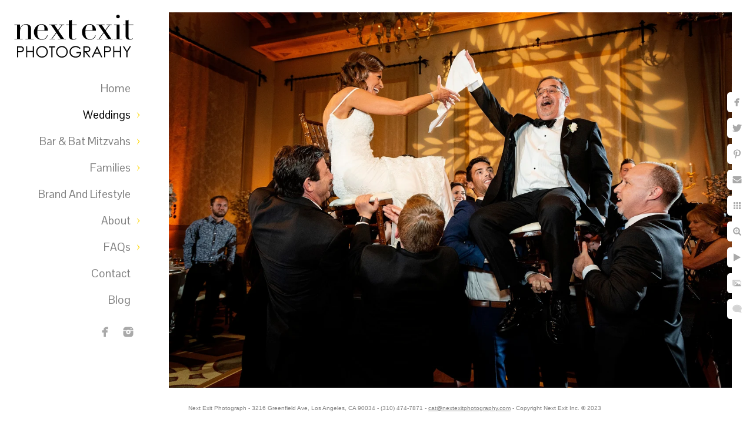

--- FILE ---
content_type: text/html; charset=utf-8
request_url: https://www.nextexitphotography.com/weddings/venues-love/los-angeles-wedding-venues/maybourne-beverly-hills-montage-photography/vtn50krtvsy
body_size: 1689
content:
<!DOCTYPE html><!-- site by Good Gallery, www.goodgallery.com -->
<html class="no-js GalleryPage" lang="en">
<head>
    <link rel="dns-prefetch" href="//cdn.goodgallery.com" /><link rel="dns-prefetch" href="//www.google-analytics.com" />
	<link rel="shortcut icon" href="//cdn.goodgallery.com/a41696ab-c699-426a-826e-368d5833cef8/logo/1x5fakxs/irg41zvajxs.ico" />

	<title>The Maybourne Beverly Hills (Montage) Photography - Next Exit Photography</title>
	 <link rel="canonical" href="https://www.nextexitphotography.com/weddings/venues-love/los-angeles-wedding-venues/maybourne-beverly-hills-montage-photography/vtn50krtvsy" />
	<style type="text/css">.YB:before{content: attr(data-c);display: block;height: 150em;}</style><link rel="stylesheet" type="text/css" href="//cdn.goodgallery.com/a41696ab-c699-426a-826e-368d5833cef8/d/Desktop-8CGjuUJSOAfX3aIP4bWjzQ-2-2dQWQ__jwH0hrmRvBqKbIw.css" />
<script type="text/javascript" src="//cdn.goodgallery.com/a41696ab-c699-426a-826e-368d5833cef8/p/bundle-2teHGVEHG23F7yH4EM4Vng-20250629021656.js"></script>
    <script type="text/javascript" src="//cdn.goodgallery.com/a41696ab-c699-426a-826e-368d5833cef8/d/PageData-374y1qs8-7236043d-d140-483f-b569-aad02c9eaa1b-2dQWQ__jwH0hrmRvBqKbIw-2.js"></script>
    <meta name="viewport" content="width=device-width, initial-scale=1, maximum-scale=1.0, user-scalable=no" />
	<meta name="apple-mobile-web-app-capable" content="yes" />
    <!--[if lt IE 9]><script type="text/javascript" src="/admin/Scripts/excanvas.compiled.js"></script><script type="text/javascript" src="/admin/Scripts/jQuery.XDomainRequest.js"></script><![endif]-->

<meta property="og:url" content="https://www.nextexitphotography.com/weddings/venues-love/los-angeles-wedding-venues/maybourne-beverly-hills-montage-photography/vtn50krtvsy" />
<meta property="og:type" content="website" />
<meta property="og:site_name" content="Next Exit Photography" />
<meta property="og:image" content="//cdn.goodgallery.com/a41696ab-c699-426a-826e-368d5833cef8/r/1024/2kakjdmk/vtn50krtvsy.jpg" />
<meta property="og:title" content="The Maybourne Beverly Hills (Montage) Photography - Next Exit Photography" />
<meta property="og:description" />
<meta name="google-site-verification" content="U1uo8tqCH_pFqnXXYPk2OPFl45W29Tnx3SKg0L75xXA" />

<!-- Hotjar Tracking Code for www.nextexitphotography.com -->
<script>
    (function(h,o,t,j,a,r){
        h.hj=h.hj||function(){(h.hj.q=h.hj.q||[]).push(arguments)};
        h._hjSettings={hjid:2306656,hjsv:6};
        a=o.getElementsByTagName('head')[0];
        r=o.createElement('script');r.async=1;
        r.src=t+h._hjSettings.hjid+j+h._hjSettings.hjsv;
        a.appendChild(r);
    })(window,document,'https://static.hotjar.com/c/hotjar-','.js?sv=');
</script>
</head>
<body data-page-type="gallery" data-page-id="7236043d-d140-483f-b569-aad02c9eaa1b" data-tags="" data-menu-hash="2dQWQ__jwH0hrmRvBqKbIw" data-settings-hash="8CGjuUJSOAfX3aIP4bWjzQ" data-fotomotoid="" data-imglocation="//cdn.goodgallery.com/a41696ab-c699-426a-826e-368d5833cef8/" data-cdn="//cdn.goodgallery.com/a41696ab-c699-426a-826e-368d5833cef8" data-stoken="374y1qs8" data-settingstemplateid="">
    <div id="layoutContainer">
        <div id="gallery"></div>
    </div>
    <div class="nscontainer YB">
            <div class="nextprev">
                    <a href="/weddings/venues-love/los-angeles-wedding-venues/maybourne-beverly-hills-montage-photography/mog1wmaxzmt" rel="prev" class="prev"><span>Previous</span></a>
                                    <a href="/weddings/venues-love/los-angeles-wedding-venues/maybourne-beverly-hills-montage-photography/xmdzvujipdt" rel="next" class="next"><span>Next</span></a>
            </div>
    </div>
<noscript>            <div itemscope itemtype="http://schema.org/ImageObject" class="GGDownload YB">
                <div class="DownloadContainer">
                    <div class="PhotoContainer">
                        <div class="ActualPhoto">
                            <meta itemprop="name" />
                            <img src="//cdn.goodgallery.com/a41696ab-c699-426a-826e-368d5833cef8/r/1024/2kakjdmk/vtn50krtvsy.jpg" itemprop="contentURL" />
                            <meta itemprop="description" />
                            <meta itemprop="representativeOfPage" content="true" />
                        </div>
                    </div>
                </div>
            </div>
</noscript>            
            <div class="fulljustify toplevelmenu YB">
                    <a href="/" title="Next Exit Photography | Los Angeles Wedding Photography / Los Angeles Bar and Bat Mitzvah Photographer"><span>Home</span></a>
                    <a href="/weddings" title="Weddings"><span>Weddings</span></a>
                    <a href="/bar-bat-mitzvahs" title="Bar &amp; Bat Mitzvahs"><span>Bar & Bat Mitzvahs</span></a>
                    <a href="/families" title="Families"><span>Families</span></a>
                    <a href="http://www.nextexitstudio.com/" title="Corporate"><span>Brand and Lifestyle</span></a>
                    <a href="/about" title="About"><span>About</span></a>
                    <a href="/faq" title="FAQs"><span>FAQs</span></a>
                    <a href="/contact" title="Contact"><span>Contact</span></a>
                    <a href="/blog/" title="Blog"><span>Blog</span></a>
                    <a><span>Social Networks</span></a>
            </div>
        
            </body>
</html>


--- FILE ---
content_type: text/html; charset=utf-8
request_url: https://www.nextexitphotography.com/weddings/venues-love/los-angeles-wedding-venues/maybourne-beverly-hills-montage-photography?IsAjax=1
body_size: 23325
content:
<!DOCTYPE html><!-- site by Good Gallery, www.goodgallery.com -->
<html class="no-js GalleryPage ">
<head>
<title>The Maybourne Beverly Hills (Montage) Photography - Next Exit Photography</title>
<meta name="description" content="Next Exit Photography is a venue referred Maybourne Beverly Hills wedding and event photographer and provides a range of Montage Beverly Hills wedding photography packages." />
<link rel="dns-prefetch" href="//cdn.goodgallery.com" /><link rel="dns-prefetch" href="//www.google-analytics.com" />
<link rel="shortcut icon" href="//cdn.goodgallery.com/a41696ab-c699-426a-826e-368d5833cef8/logo/1x5fakxs/irg41zvajxs.ico" />

 <meta name="robots" content="noarchive" /> 	 <link rel="canonical" href="https://www.nextexitphotography.com/weddings/venues-love/los-angeles-wedding-venues/maybourne-beverly-hills-montage-photography" />
 <style type="text/css">.YB:before{content: attr(data-c);display: block;height: 150em;}</style><link rel="stylesheet" type="text/css" media="print" onload="if(media!='all')media='all'" href="//cdn.goodgallery.com/a41696ab-c699-426a-826e-368d5833cef8/d/Desktop-8CGjuUJSOAfX3aIP4bWjzQ-2-2dQWQ__jwH0hrmRvBqKbIw.css" />
<script type="text/javascript" src="//cdn.goodgallery.com/a41696ab-c699-426a-826e-368d5833cef8/p/bundle-2teHGVEHG23F7yH4EM4Vng-20250629021656.js"></script>
<script type="text/javascript" src="//cdn.goodgallery.com/a41696ab-c699-426a-826e-368d5833cef8/d/PageData-374y1qs8-7236043d-d140-483f-b569-aad02c9eaa1b-2dQWQ__jwH0hrmRvBqKbIw-2.js"></script>
<!--[if lt IE 9]><script type="text/javascript" src="/admin/Scripts/jQuery.XDomainRequest.js"></script><![endif]-->

<meta property="og:url" content="https://www.nextexitphotography.com/weddings/venues-love/los-angeles-wedding-venues/maybourne-beverly-hills-montage-photography" />
<meta property="og:type" content="website" />
<meta property="og:site_name" content="Next Exit Photography" />
<meta property="og:image" content="https://cdn.goodgallery.com/a41696ab-c699-426a-826e-368d5833cef8/s/0200/2kakjyja/elegant-long-table-dinner-reception-wedding-photography-los-angeles-wedding-mitzvah-portrait-photographer-next-exit-photography.jpg"/><meta property="og:image" content="https://cdn.goodgallery.com/a41696ab-c699-426a-826e-368d5833cef8/s/0200/2kakjdjk/j1apbzsn0hp.jpg"/><meta property="og:image" content="https://cdn.goodgallery.com/a41696ab-c699-426a-826e-368d5833cef8/s/0200/2kakjdf6/rrwpnl4wkbm.jpg"/><meta property="og:image" content="https://cdn.goodgallery.com/a41696ab-c699-426a-826e-368d5833cef8/s/0200/2kakjdf7/wnnxnw2jvye.jpg"/><meta property="og:image" content="https://cdn.goodgallery.com/a41696ab-c699-426a-826e-368d5833cef8/s/0200/2kakjd8o/wdy2xpw4mji.jpg"/><meta property="og:image" content="https://cdn.goodgallery.com/a41696ab-c699-426a-826e-368d5833cef8/s/0200/2kakjdms/ek4u3rdtdh2.jpg"/><meta property="og:image" content="https://cdn.goodgallery.com/a41696ab-c699-426a-826e-368d5833cef8/s/0200/2kakjdf6/vrcocdild4v.jpg"/><meta property="og:image" content="https://cdn.goodgallery.com/a41696ab-c699-426a-826e-368d5833cef8/s/0200/2kakjdmo/xeazhaq0iij.jpg"/><meta property="og:image" content="https://cdn.goodgallery.com/a41696ab-c699-426a-826e-368d5833cef8/s/0200/2kakjdf2/3immkqeyap2.jpg"/><meta property="og:image" content="https://cdn.goodgallery.com/a41696ab-c699-426a-826e-368d5833cef8/s/0200/2kakjdf7/fm4so52bjrn.jpg"/><meta property="og:image" content="https://cdn.goodgallery.com/a41696ab-c699-426a-826e-368d5833cef8/s/0200/2kakjdf6/x2gsylpakd3.jpg"/><meta property="og:image" content="https://cdn.goodgallery.com/a41696ab-c699-426a-826e-368d5833cef8/s/0200/2kakjdcd/cbqpbwin3qk.jpg"/><meta property="og:image" content="https://cdn.goodgallery.com/a41696ab-c699-426a-826e-368d5833cef8/s/0200/2kakjdf3/mfqskp1kde5.jpg"/><meta property="og:image" content="https://cdn.goodgallery.com/a41696ab-c699-426a-826e-368d5833cef8/s/0200/2kakjdc1/mevvm5bczka.jpg"/><meta property="og:image" content="https://cdn.goodgallery.com/a41696ab-c699-426a-826e-368d5833cef8/s/0200/2kakjdmj/tqbuuqzdadc.jpg"/><meta property="og:image" content="https://cdn.goodgallery.com/a41696ab-c699-426a-826e-368d5833cef8/s/0200/2kakjdjt/ifxd2aigivk.jpg"/><meta property="og:image" content="https://cdn.goodgallery.com/a41696ab-c699-426a-826e-368d5833cef8/s/0200/2kakjd9h/nu5tkxfdhfl.jpg"/><meta property="og:image" content="https://cdn.goodgallery.com/a41696ab-c699-426a-826e-368d5833cef8/s/0200/2kakjdmp/rcpthftei0o.jpg"/><meta property="og:image" content="https://cdn.goodgallery.com/a41696ab-c699-426a-826e-368d5833cef8/s/0200/2kakjdmr/dkdlmajl4il.jpg"/><meta property="og:image" content="https://cdn.goodgallery.com/a41696ab-c699-426a-826e-368d5833cef8/s/0200/2kakjdf6/q1khet4roix.jpg"/><meta property="og:image" content="https://cdn.goodgallery.com/a41696ab-c699-426a-826e-368d5833cef8/s/0200/2kakjdkt/42t1hvst3af.jpg"/><meta property="og:image" content="https://cdn.goodgallery.com/a41696ab-c699-426a-826e-368d5833cef8/s/0200/2kakjdms/btzythrqfq2.jpg"/><meta property="og:image" content="https://cdn.goodgallery.com/a41696ab-c699-426a-826e-368d5833cef8/s/0200/2kakjdmq/cg12p254jwc.jpg"/><meta property="og:image" content="https://cdn.goodgallery.com/a41696ab-c699-426a-826e-368d5833cef8/s/0200/2kakjdb0/ivfdidadrqm.jpg"/><meta property="og:image" content="https://cdn.goodgallery.com/a41696ab-c699-426a-826e-368d5833cef8/s/0200/2kakjdep/vzopr0nhhed.jpg"/><meta property="og:image" content="https://cdn.goodgallery.com/a41696ab-c699-426a-826e-368d5833cef8/s/0200/2kakjdjp/x2rd3pbr4zt.jpg"/><meta property="og:image" content="https://cdn.goodgallery.com/a41696ab-c699-426a-826e-368d5833cef8/s/0200/2kakjdf7/te24kmla3mn.jpg"/><meta property="og:image" content="https://cdn.goodgallery.com/a41696ab-c699-426a-826e-368d5833cef8/s/0200/2kakjdf2/wanko4qaiz2.jpg"/><meta property="og:image" content="https://cdn.goodgallery.com/a41696ab-c699-426a-826e-368d5833cef8/s/0200/2kakjdki/ewpxegqacvf.jpg"/><meta property="og:image" content="https://cdn.goodgallery.com/a41696ab-c699-426a-826e-368d5833cef8/s/0200/2kakjdf6/rjz3bz3imhe.jpg"/><meta property="og:image" content="https://cdn.goodgallery.com/a41696ab-c699-426a-826e-368d5833cef8/s/0200/2kakjdgn/mdektkkclgk.jpg"/><meta property="og:image" content="https://cdn.goodgallery.com/a41696ab-c699-426a-826e-368d5833cef8/s/0200/2kakjdmr/rlsz21i25ca.jpg"/><meta property="og:image" content="https://cdn.goodgallery.com/a41696ab-c699-426a-826e-368d5833cef8/s/0200/2kakjdk8/55euut2cmku.jpg"/><meta property="og:image" content="https://cdn.goodgallery.com/a41696ab-c699-426a-826e-368d5833cef8/s/0200/2kakjd9h/521nz0rtv0g.jpg"/><meta property="og:image" content="https://cdn.goodgallery.com/a41696ab-c699-426a-826e-368d5833cef8/s/0200/2kakjdc1/qmri15zq3jt.jpg"/><meta property="og:image" content="https://cdn.goodgallery.com/a41696ab-c699-426a-826e-368d5833cef8/s/0200/2kakjdef/1uz0e0x0mtp.jpg"/><script type="application/ld+json">{ "@context": "https://schema.org", "@type": "Organization", "url": "https://www.nextexitphotography.com", "logo": "https://logocdn.goodgallery.com/a41696ab-c699-426a-826e-368d5833cef8/420x0/1x5fakxs/yz5jm0qrmku.png" }</script>
<script type="application/ld+json">{ "@context": "http://schema.org", "@type": "BreadcrumbList", "itemListElement": [ { "@type": "ListItem", "position": "1", "item": { "@id": "https://www.nextexitphotography.com/", "name": "Home" } }, { "@type": "ListItem", "position": "2", "item": { "@id": "https://www.nextexitphotography.com/weddings", "name": "Weddings" } }, { "@type": "ListItem", "position": "3", "item": { "@id": "https://www.nextexitphotography.com/weddings/venues-love", "name": "Venues We Love" } }, { "@type": "ListItem", "position": "4", "item": { "@id": "https://www.nextexitphotography.com/weddings/venues-love/los-angeles-wedding-venues", "name": "Los Angeles Wedding Venues" } }, { "@type": "ListItem", "position": "5", "item": { "@id": "https://www.nextexitphotography.com/weddings/venues-love/los-angeles-wedding-venues/maybourne-beverly-hills-montage-photography", "name": "The Maybourne Beverly Hills (Montage) Photography" } } ] }</script>
<meta name="google-site-verification" content="U1uo8tqCH_pFqnXXYPk2OPFl45W29Tnx3SKg0L75xXA" />

<!-- Hotjar Tracking Code for www.nextexitphotography.com -->
<script>
    (function(h,o,t,j,a,r){
        h.hj=h.hj||function(){(h.hj.q=h.hj.q||[]).push(arguments)};
        h._hjSettings={hjid:2306656,hjsv:6};
        a=o.getElementsByTagName('head')[0];
        r=o.createElement('script');r.async=1;
        r.src=t+h._hjSettings.hjid+j+h._hjSettings.hjsv;
        a.appendChild(r);
    })(window,document,'https://static.hotjar.com/c/hotjar-','.js?sv=');
</script>
<style type="text/css" data-id="inline">
html.js, html.js body {margin:0;padding:0;}
div.ThumbnailPanelThumbnailContainer div.Placeholder, div.ThumbnailPanelThumbnailContainer .CVThumb {position: absolute;left: 0px;top: 0px;height: 100%;width: 100%;border: 0px} div.ThumbnailPanelThumbnailContainer .CVThumb {text-align: center} div.ThumbnailPanelThumbnailContainer .CVThumb img {max-width: 100%;width: 100%;border: 0px} span.ThumbnailPanelEntityLoaded div.Placeholder {display: none;}
html.no-js .CVThumb img {opacity:0} div.ThumbnailPanelThumbnailContainer {overflow:hidden;position:absolute;top:0px;left:0px} .YB:before{content: attr(data-c);display: block;height: 150em;width:100%;background-color:#FFFFFF;position:fixed;z-index:9999;}
.GalleryUIThumbnailPanelContainerParent {background-color:#FFFFFF}
ul.GalleryUIMenu {list-style: none;margin: 0;padding: 0} ul.GalleryUIMenu a {text-decoration: none} ul.GalleryUIMenu li {position: relative; white-space: nowrap}
.GalleryUISiteNavigation {background-color: rgba(255, 255, 255, 1);width:250px}
.GalleryUIMenuTopLevel .GalleryUIMenu {display: inline-block} ul.GalleryUIMenu li, div.GalleryUIMenuSubMenuDiv li {text-transform:capitalize}
.GalleryUIMenuTopLevel .GalleryUIMenu > li {padding: 10px 10px 10px 30px;border:0px solid #FFFFFF;border-left-width:0px;border-top-width:0px;white-space:normal;text-align:right}
.GalleryUIMenu > li {color:#808080;background-color:rgba(255, 255, 255, 1);font-size:19px;;position:relative}
.GalleryUIMenu > li > a {color:#808080} .GalleryUIMenu > li.Active > a {color:#000000}
.GalleryUIMenu > li.Active {color:#000000;background-color:rgba(255, 255, 255, 1)}
span.SubMenuArrow,span.SubMenuArrowLeft,span.SubMenuArrowRight,span.SubMenuArrowUp,span.SubMenuArrowDown {display:block;position:absolute;top:50%;right:10px;margin-top:-5px;height:10px;width:10px;background-color:transparent;} span.SubMenuArrowSizing {display:inline-block;width:20px;height:10px;opacity:0;margin-right:-2px;}

 .GalleryUISiteNavigation {position:fixed;top:0;left:0}
.GalleryUIMenuTopLevel .GalleryUIMenu {width:250px} .GalleryUISiteNavigation {height:100%}


html { font-family: 'Century Gothic', CenturyGothic, AppleGothic, sans-serif; }
.GalleryUIMenu, .GalleryUIMenu a { font-family: 'Pontano Sans', sans-serif; } html:not(.wf-active) .GalleryUIMenu,html:not(.wf-active) .GalleryUIMenu a {font-family: sans-serif}
.PageTemplateText,.CaptionContainer,.PageInformationArea,.GGTextContent { font-family: 'Century Gothic', CenturyGothic, AppleGothic, sans-serif; }
h1, h2, h3, h4, h5, h6 { font-family: 'Pontano Sans', sans-serif; } html:not(.wf-active) h1,html:not(.wf-active) h2,html:not(.wf-active) h3,html:not(.wf-active) h4,html:not(.wf-active) h5,html:not(.wf-active) h6 {font-family: sans-serif}
.GalleryUIContainer .NameMark { font-family: 'Century Gothic', CenturyGothic, AppleGothic, sans-serif; }
.GalleryMenuContent .GGMenuPageHeading { font-family: 'Century Gothic', CenturyGothic, AppleGothic, sans-serif; }
.GMLabel { font-family: 'Pontano Sans', sans-serif; } html:not(.wf-active) .GMLabel {font-family: sans-serif}
.GMTagline { font-family: 'Century Gothic', CenturyGothic, AppleGothic, sans-serif; }
div.GGForm label.SectionHeading { font-family: 'Century Gothic', CenturyGothic, AppleGothic, sans-serif; }
.GGHamburgerMenuLabel { font-family: 'Century Gothic', CenturyGothic, AppleGothic, sans-serif; }
h2 { font-family: 'Pontano Sans', sans-serif; } html:not(.wf-active) h2 {font-family: sans-serif}
h3 { font-family: 'Century Gothic', CenturyGothic, AppleGothic, sans-serif;font-weight:700; }
h4 { font-family: 'Century Gothic', CenturyGothic, AppleGothic, sans-serif;font-weight:700; }
h5 { font-family: 'Century Gothic', CenturyGothic, AppleGothic, sans-serif;font-weight:700; }
h6 { font-family: 'Century Gothic', CenturyGothic, AppleGothic, sans-serif;font-weight:700; }
h1 { line-height: 1.55; text-transform: none; text-align: left; letter-spacing: 1px; }
h2 { line-height: 1.55; text-transform: none; text-align: left; letter-spacing: 1px;  }
h3 { line-height: 1.45; text-transform: none; text-align: left; letter-spacing: 0px; }
h4 { line-height: 1.45; text-transform: none; text-align: left; letter-spacing: 0px; }
h5 { line-height: 1.45; text-transform: none; text-align: left; letter-spacing: 0px; }
h6 { line-height: 1.45; text-transform: none; text-align: left; letter-spacing: 0px; }
.PageTemplateText,.CaptionContainer,.PageInformationArea,.GGTextContent { line-height: 1.45; text-transform: none; text-align: left; }
ul.GGBottomNavigation span { font-family: 'Century Gothic', CenturyGothic, AppleGothic, sans-serif; }
.GGTextContent .GGBreadCrumbs .GGBreadCrumb, .GGTextContent .GGBreadCrumb span { font-family: 'Century Gothic', CenturyGothic, AppleGothic, sans-serif; }




div.GalleryUIThumbnailPanelContainerParent {
    background-color: #FFFFFF;
}

div.GGThumbActualContainer div.ThumbnailPanelCaptionContainer {
    position: unset;
    left: unset;
    top: unset;
}

html.js.GalleryPage.ThumbnailPanelActive {
    overflow: visible;
}

    
    html.GalleryPage.ThumbnailPanelActive div.GalleryUISiteNavigation {
        position: fixed !important;
    }
    

html.ThumbnailPanelActive body {
    overflow: visible;
}

html.ThumbnailPanelActive div.GalleryUIContentParent {
    overflow: visible;
}

div.GalleryUIThumbnailPanelContainer div.GGThumbModernContainer > div.GGTextContent {
    position: relative;
}

div.GGThumbActualContainer div.ThumbEntityContainer div.ThumbAspectContainer {
}

div.GGThumbActualContainer div.ThumbEntityContainer div.ThumbAspectContainer {
    height: 0;
    overflow: hidden;
    position: relative;
    border-radius: 0%;
    border: 0px solid rgba(255, 255, 255, 1);
    background-color: rgba(255, 255, 255, 1);
    opacity: 1;

    -moz-transition: opacity 0.15s, background-color 0.15s, border-color 0.15s, color 0.15s;
    -webkit-transition: opacity 0.15s, background-color 0.15s, border-color 0.15s, color 0.15s;
    -o-transition: opacity: 0.15s, background-color 0.15s, border-color 0.15s, color 0.15s;
    transition: opacity 0.15s, background-color 0.15s, border-color 0.15s, color 0.15s;
}

div.GGThumbActualContainer div.ThumbAspectContainer > div,
div.GGThumbModernContainer div.ThumbAspectContainer > div {
    position: absolute;
    left: 0;
    top: 0;
    height: 100%;
    width: 100%;
}

div.GGThumbActualContainer div.ThumbAspectContainer img,
div.GGThumbModernContainer div.ThumbAspectContainer img {
    min-width: 100%;
    min-height: 100%;
}

div.GGThumbActualContainer div.ThumbAspectContainer div.icon {
    position: absolute;
    left: unset;
    top: unset;
    right: 5px;
    bottom: 5px;
    cursor: pointer;

    -webkit-border-radius: 15%;
    -moz-border-radius: 15%;
    border-radius: 15%;
    height: 34px;
    width: 34px;
    padding: 5px;
    -moz-box-sizing: border-box;
    box-sizing: border-box;
}

div.ThumbEntityContainer div.ThumbCaption {
    display: none;
    overflow: hidden;
    
    cursor: pointer;
    padding: 20px;
    font-size: 12px;
    color: rgba(128, 128, 128, 1);
    background-color: rgba(255, 255, 255, 0.75);
    border: 0px solid rgba(128, 128, 128, 0.75);
    border-top-width: 0px;

    -moz-transition: opacity 0.15s, background-color 0.15s, border-color 0.15s, color 0.15s;
    -webkit-transition: opacity 0.15s, background-color 0.15s, border-color 0.15s, color 0.15s;
    -o-transition: opacity: 0.15s, background-color 0.15s, border-color 0.15s, color 0.15s;
    transition: opacity 0.15s, background-color 0.15s, border-color 0.15s, color 0.15s;

}

div.ThumbEntityContainer.ShowCaptions div.ThumbCaption {
    display: block;
}

html.ThumbnailPanelActive .GGCaption {
    display: none;
}

    
div.GGThumbActualContainer {
    display: grid;
    grid-template-columns: repeat(3, 1fr);
    grid-column-gap: 12px;
    margin: 45px 0px 45px 0px;
}

div.GGThumbActualContainer div.ThumbEntityContainer + div {
    margin-top: 12px;
}

    
        
div.GGThumbActualContainer > div:nth-child(1) {
    grid-column-start: 1;
}
        
        
div.GGThumbActualContainer > div:nth-child(2) {
    grid-column-start: 2;
}
        
        
div.GGThumbActualContainer > div:nth-child(3) {
    grid-column-start: 3;
}
        

div.GGThumbModernContainer div.ThumbAspectContainer {
    height: 0;
    overflow: hidden;
    position: relative;
    border: 0px solid rgba(255, 255, 255, 1);
    opacity: 1;

	-moz-transition: opacity 0.15s, background-color 0.15s, border-color 0.15s, color 0.15s;
	-webkit-transition: opacity 0.15s, background-color 0.15s, border-color 0.15s, color 0.15s;
	-o-transition: opacity: 0.15s, background-color 0.15s, border-color 0.15s, color 0.15s;
	transition: opacity 0.15s, background-color 0.15s, border-color 0.15s, color 0.15s;
}

div.GGThumbModernContainer div.ThumbCoverImage {
    margin: 45px 0px 45px 0px;
}

@media (hover: hover) {
    div.GGThumbActualContainer div.ThumbEntityContainer:hover div.ThumbAspectContainer {
        opacity: 1;
        border-color: rgba(128, 128, 128, 1);
    }

    div.ThumbEntityContainer:hover div.ThumbCaption {
        color: rgba(0, 0, 0, 1);
        background-color: rgba(211, 211, 211, 1);
        border-color: rgba(0, 0, 0, 1);
    }

    div.GGThumbModernContainer div.ThumbCoverImage:hover div.ThumbAspectContainer {
        opacity: 1;
        border-color: rgba(128, 128, 128, 1);
    }
}
</style>
</head>
<body data-page-type="gallery" class="GalleryUIContainer" data-page-id="7236043d-d140-483f-b569-aad02c9eaa1b" data-tags="" data-menu-hash="2dQWQ__jwH0hrmRvBqKbIw" data-settings-hash="8CGjuUJSOAfX3aIP4bWjzQ" data-fotomotoid="" data-imglocation="//cdn.goodgallery.com/a41696ab-c699-426a-826e-368d5833cef8/" data-cdn="//cdn.goodgallery.com/a41696ab-c699-426a-826e-368d5833cef8" data-stoken="374y1qs8" data-settingstemplateid="">
    <div class="GalleryUIContentParent YB" data-pretagged="true" style="position:absolute;height:100%;width:calc(100% - 250px);top:0px;left:250px;">
        <div class="GalleryUIContentContainer"></div>
        <div class="prev"></div><div class="next"></div><span class="prev SingleImageHidden"></span><span class="next SingleImageHidden"></span>
        <div class="GalleryUIThumbnailPanelContainerParent" style="opacity: 1;position: absolute;height: 100%;width: 100%;left: 0px;top: 0px;z-index: 550;transition: all 0s ease;">
            <div class="GalleryUIThumbnailPanelContainer">
                <div class="GGThumbModernContainer">
                        
                            <div class="GGTextContent  SelectionCitation">
                                    
                                <div class="GGBreadCrumbs">
                                        
                                    <div class="GGBreadCrumb">
                                        <a href="/" title="Next Exit Photography | Los Angeles Wedding Photography / Los Angeles Bar and Bat Mitzvah Photographer - Next Exit Photography"><span>Home</span></a> »
                                    </div>
                                        
                                        
                                    <div class="GGBreadCrumb">
                                        <a href="/weddings" title="Weddings"><span>Weddings</span></a> »
                                    </div>
                                        
                                        
                                    <div class="GGBreadCrumb">
                                        <a href="/weddings/venues-love" title="Venues We Love"><span>Venues We Love</span></a> »
                                    </div>
                                        
                                        
                                    <div class="GGBreadCrumb">
                                        <a href="/weddings/venues-love/los-angeles-wedding-venues" title="Los Angeles Wedding Venues"><span>Los Angeles Wedding Venues</span></a> »
                                    </div>
                                        
                                    <div class="GGBreadCrumb">
                                        <span>The Maybourne Beverly Hills (Montage) Photography</span>
                                    </div>
                                </div>
                                    

                                <h1 style="text-align: center;">The Maybourne (Montage Beverly Hills) Wedding Photography Gallery</h1>


                            </div>
                        


                    <div class="GGThumbActualContainer">
                                    
                        <div>
                                <div class="ThumbEntityContainer" data-id="2diqsb5poq3" data-plink="elegant-long-table-dinner-reception-wedding-photography-los-angeles-wedding-mitzvah-portrait-photographer-next-exit-photography"><a class="ThumbLink" href="/weddings/venues-love/los-angeles-wedding-venues/maybourne-beverly-hills-montage-photography/elegant-long-table-dinner-reception-wedding-photography-los-angeles-wedding-mitzvah-portrait-photographer-next-exit-photography" title="Elegant Long Table Dinner Reception Wedding Photography - Los Angeles Wedding, Mitzvah & Portrait Photographer - Next Exit Photography"><div class="ThumbAspectContainer" style="padding-top:calc((2500 / 1664) * 100%)"><div><picture><source type="image/webp" sizes="calc((97vw - 274px) / 3)" srcset="//cdn.goodgallery.com/a41696ab-c699-426a-826e-368d5833cef8/t/0075/2kakjyja/elegant-long-table-dinner-reception-wedding-photography-los-angeles-wedding-mitzvah-portrait-photographer-next-exit-photography.webp 50w, //cdn.goodgallery.com/a41696ab-c699-426a-826e-368d5833cef8/t/0100/2kakjyja/elegant-long-table-dinner-reception-wedding-photography-los-angeles-wedding-mitzvah-portrait-photographer-next-exit-photography.webp 75w, //cdn.goodgallery.com/a41696ab-c699-426a-826e-368d5833cef8/t/0150/2kakjyja/elegant-long-table-dinner-reception-wedding-photography-los-angeles-wedding-mitzvah-portrait-photographer-next-exit-photography.webp 100w, //cdn.goodgallery.com/a41696ab-c699-426a-826e-368d5833cef8/t/0175/2kakjyja/elegant-long-table-dinner-reception-wedding-photography-los-angeles-wedding-mitzvah-portrait-photographer-next-exit-photography.webp 125w, //cdn.goodgallery.com/a41696ab-c699-426a-826e-368d5833cef8/t/0225/2kakjyja/elegant-long-table-dinner-reception-wedding-photography-los-angeles-wedding-mitzvah-portrait-photographer-next-exit-photography.webp 150w, //cdn.goodgallery.com/a41696ab-c699-426a-826e-368d5833cef8/t/0250/2kakjyja/elegant-long-table-dinner-reception-wedding-photography-los-angeles-wedding-mitzvah-portrait-photographer-next-exit-photography.webp 175w, //cdn.goodgallery.com/a41696ab-c699-426a-826e-368d5833cef8/t/0300/2kakjyja/elegant-long-table-dinner-reception-wedding-photography-los-angeles-wedding-mitzvah-portrait-photographer-next-exit-photography.webp 200w, //cdn.goodgallery.com/a41696ab-c699-426a-826e-368d5833cef8/t/0300/2kakjyja/elegant-long-table-dinner-reception-wedding-photography-los-angeles-wedding-mitzvah-portrait-photographer-next-exit-photography.webp 225w, //cdn.goodgallery.com/a41696ab-c699-426a-826e-368d5833cef8/t/0350/2kakjyja/elegant-long-table-dinner-reception-wedding-photography-los-angeles-wedding-mitzvah-portrait-photographer-next-exit-photography.webp 250w, //cdn.goodgallery.com/a41696ab-c699-426a-826e-368d5833cef8/t/0400/2kakjyja/elegant-long-table-dinner-reception-wedding-photography-los-angeles-wedding-mitzvah-portrait-photographer-next-exit-photography.webp 275w, //cdn.goodgallery.com/a41696ab-c699-426a-826e-368d5833cef8/t/0450/2kakjyja/elegant-long-table-dinner-reception-wedding-photography-los-angeles-wedding-mitzvah-portrait-photographer-next-exit-photography.webp 300w, //cdn.goodgallery.com/a41696ab-c699-426a-826e-368d5833cef8/t/0500/2kakjyja/elegant-long-table-dinner-reception-wedding-photography-los-angeles-wedding-mitzvah-portrait-photographer-next-exit-photography.webp 350w, //cdn.goodgallery.com/a41696ab-c699-426a-826e-368d5833cef8/t/0600/2kakjyja/elegant-long-table-dinner-reception-wedding-photography-los-angeles-wedding-mitzvah-portrait-photographer-next-exit-photography.webp 400w, //cdn.goodgallery.com/a41696ab-c699-426a-826e-368d5833cef8/t/0650/2kakjyja/elegant-long-table-dinner-reception-wedding-photography-los-angeles-wedding-mitzvah-portrait-photographer-next-exit-photography.webp 450w, //cdn.goodgallery.com/a41696ab-c699-426a-826e-368d5833cef8/t/0750/2kakjyja/elegant-long-table-dinner-reception-wedding-photography-los-angeles-wedding-mitzvah-portrait-photographer-next-exit-photography.webp 500w, //cdn.goodgallery.com/a41696ab-c699-426a-826e-368d5833cef8/t/0800/2kakjyja/elegant-long-table-dinner-reception-wedding-photography-los-angeles-wedding-mitzvah-portrait-photographer-next-exit-photography.webp 550w, //cdn.goodgallery.com/a41696ab-c699-426a-826e-368d5833cef8/t/0900/2kakjyja/elegant-long-table-dinner-reception-wedding-photography-los-angeles-wedding-mitzvah-portrait-photographer-next-exit-photography.webp 600w, //cdn.goodgallery.com/a41696ab-c699-426a-826e-368d5833cef8/t/0950/2kakjyja/elegant-long-table-dinner-reception-wedding-photography-los-angeles-wedding-mitzvah-portrait-photographer-next-exit-photography.webp 650w, //cdn.goodgallery.com/a41696ab-c699-426a-826e-368d5833cef8/t/1024/2kakjyja/elegant-long-table-dinner-reception-wedding-photography-los-angeles-wedding-mitzvah-portrait-photographer-next-exit-photography.webp 700w, //cdn.goodgallery.com/a41696ab-c699-426a-826e-368d5833cef8/t/1024/2kakjyja/elegant-long-table-dinner-reception-wedding-photography-los-angeles-wedding-mitzvah-portrait-photographer-next-exit-photography.webp 750w, //cdn.goodgallery.com/a41696ab-c699-426a-826e-368d5833cef8/t/1024/2kakjyja/elegant-long-table-dinner-reception-wedding-photography-los-angeles-wedding-mitzvah-portrait-photographer-next-exit-photography.webp 800w, //cdn.goodgallery.com/a41696ab-c699-426a-826e-368d5833cef8/t/1024/2kakjyja/elegant-long-table-dinner-reception-wedding-photography-los-angeles-wedding-mitzvah-portrait-photographer-next-exit-photography.webp 850w, //cdn.goodgallery.com/a41696ab-c699-426a-826e-368d5833cef8/t/1024/2kakjyja/elegant-long-table-dinner-reception-wedding-photography-los-angeles-wedding-mitzvah-portrait-photographer-next-exit-photography.webp 900w, //cdn.goodgallery.com/a41696ab-c699-426a-826e-368d5833cef8/t/1024/2kakjyja/elegant-long-table-dinner-reception-wedding-photography-los-angeles-wedding-mitzvah-portrait-photographer-next-exit-photography.webp 950w, //cdn.goodgallery.com/a41696ab-c699-426a-826e-368d5833cef8/t/1024/2kakjyja/elegant-long-table-dinner-reception-wedding-photography-los-angeles-wedding-mitzvah-portrait-photographer-next-exit-photography.webp 1024w" /><source type="image/jpeg" sizes="calc((97vw - 274px) / 3)" srcset="//cdn.goodgallery.com/a41696ab-c699-426a-826e-368d5833cef8/t/0075/2kakjyja/elegant-long-table-dinner-reception-wedding-photography-los-angeles-wedding-mitzvah-portrait-photographer-next-exit-photography.jpg 50w, //cdn.goodgallery.com/a41696ab-c699-426a-826e-368d5833cef8/t/0100/2kakjyja/elegant-long-table-dinner-reception-wedding-photography-los-angeles-wedding-mitzvah-portrait-photographer-next-exit-photography.jpg 75w, //cdn.goodgallery.com/a41696ab-c699-426a-826e-368d5833cef8/t/0150/2kakjyja/elegant-long-table-dinner-reception-wedding-photography-los-angeles-wedding-mitzvah-portrait-photographer-next-exit-photography.jpg 100w, //cdn.goodgallery.com/a41696ab-c699-426a-826e-368d5833cef8/t/0175/2kakjyja/elegant-long-table-dinner-reception-wedding-photography-los-angeles-wedding-mitzvah-portrait-photographer-next-exit-photography.jpg 125w, //cdn.goodgallery.com/a41696ab-c699-426a-826e-368d5833cef8/t/0225/2kakjyja/elegant-long-table-dinner-reception-wedding-photography-los-angeles-wedding-mitzvah-portrait-photographer-next-exit-photography.jpg 150w, //cdn.goodgallery.com/a41696ab-c699-426a-826e-368d5833cef8/t/0250/2kakjyja/elegant-long-table-dinner-reception-wedding-photography-los-angeles-wedding-mitzvah-portrait-photographer-next-exit-photography.jpg 175w, //cdn.goodgallery.com/a41696ab-c699-426a-826e-368d5833cef8/t/0300/2kakjyja/elegant-long-table-dinner-reception-wedding-photography-los-angeles-wedding-mitzvah-portrait-photographer-next-exit-photography.jpg 200w, //cdn.goodgallery.com/a41696ab-c699-426a-826e-368d5833cef8/t/0300/2kakjyja/elegant-long-table-dinner-reception-wedding-photography-los-angeles-wedding-mitzvah-portrait-photographer-next-exit-photography.jpg 225w, //cdn.goodgallery.com/a41696ab-c699-426a-826e-368d5833cef8/t/0350/2kakjyja/elegant-long-table-dinner-reception-wedding-photography-los-angeles-wedding-mitzvah-portrait-photographer-next-exit-photography.jpg 250w, //cdn.goodgallery.com/a41696ab-c699-426a-826e-368d5833cef8/t/0400/2kakjyja/elegant-long-table-dinner-reception-wedding-photography-los-angeles-wedding-mitzvah-portrait-photographer-next-exit-photography.jpg 275w, //cdn.goodgallery.com/a41696ab-c699-426a-826e-368d5833cef8/t/0450/2kakjyja/elegant-long-table-dinner-reception-wedding-photography-los-angeles-wedding-mitzvah-portrait-photographer-next-exit-photography.jpg 300w, //cdn.goodgallery.com/a41696ab-c699-426a-826e-368d5833cef8/t/0500/2kakjyja/elegant-long-table-dinner-reception-wedding-photography-los-angeles-wedding-mitzvah-portrait-photographer-next-exit-photography.jpg 350w, //cdn.goodgallery.com/a41696ab-c699-426a-826e-368d5833cef8/t/0600/2kakjyja/elegant-long-table-dinner-reception-wedding-photography-los-angeles-wedding-mitzvah-portrait-photographer-next-exit-photography.jpg 400w, //cdn.goodgallery.com/a41696ab-c699-426a-826e-368d5833cef8/t/0650/2kakjyja/elegant-long-table-dinner-reception-wedding-photography-los-angeles-wedding-mitzvah-portrait-photographer-next-exit-photography.jpg 450w, //cdn.goodgallery.com/a41696ab-c699-426a-826e-368d5833cef8/t/0750/2kakjyja/elegant-long-table-dinner-reception-wedding-photography-los-angeles-wedding-mitzvah-portrait-photographer-next-exit-photography.jpg 500w, //cdn.goodgallery.com/a41696ab-c699-426a-826e-368d5833cef8/t/0800/2kakjyja/elegant-long-table-dinner-reception-wedding-photography-los-angeles-wedding-mitzvah-portrait-photographer-next-exit-photography.jpg 550w, //cdn.goodgallery.com/a41696ab-c699-426a-826e-368d5833cef8/t/0900/2kakjyja/elegant-long-table-dinner-reception-wedding-photography-los-angeles-wedding-mitzvah-portrait-photographer-next-exit-photography.jpg 600w, //cdn.goodgallery.com/a41696ab-c699-426a-826e-368d5833cef8/t/0950/2kakjyja/elegant-long-table-dinner-reception-wedding-photography-los-angeles-wedding-mitzvah-portrait-photographer-next-exit-photography.jpg 650w, //cdn.goodgallery.com/a41696ab-c699-426a-826e-368d5833cef8/t/1024/2kakjyja/elegant-long-table-dinner-reception-wedding-photography-los-angeles-wedding-mitzvah-portrait-photographer-next-exit-photography.jpg 700w, //cdn.goodgallery.com/a41696ab-c699-426a-826e-368d5833cef8/t/1024/2kakjyja/elegant-long-table-dinner-reception-wedding-photography-los-angeles-wedding-mitzvah-portrait-photographer-next-exit-photography.jpg 750w, //cdn.goodgallery.com/a41696ab-c699-426a-826e-368d5833cef8/t/1024/2kakjyja/elegant-long-table-dinner-reception-wedding-photography-los-angeles-wedding-mitzvah-portrait-photographer-next-exit-photography.jpg 800w, //cdn.goodgallery.com/a41696ab-c699-426a-826e-368d5833cef8/t/1024/2kakjyja/elegant-long-table-dinner-reception-wedding-photography-los-angeles-wedding-mitzvah-portrait-photographer-next-exit-photography.jpg 850w, //cdn.goodgallery.com/a41696ab-c699-426a-826e-368d5833cef8/t/1024/2kakjyja/elegant-long-table-dinner-reception-wedding-photography-los-angeles-wedding-mitzvah-portrait-photographer-next-exit-photography.jpg 900w, //cdn.goodgallery.com/a41696ab-c699-426a-826e-368d5833cef8/t/1024/2kakjyja/elegant-long-table-dinner-reception-wedding-photography-los-angeles-wedding-mitzvah-portrait-photographer-next-exit-photography.jpg 950w, //cdn.goodgallery.com/a41696ab-c699-426a-826e-368d5833cef8/t/1024/2kakjyja/elegant-long-table-dinner-reception-wedding-photography-los-angeles-wedding-mitzvah-portrait-photographer-next-exit-photography.jpg 1024w" /><img src="//cdn.goodgallery.com/a41696ab-c699-426a-826e-368d5833cef8/t/0600/2kakjyja/elegant-long-table-dinner-reception-wedding-photography-los-angeles-wedding-mitzvah-portrait-photographer-next-exit-photography.jpg" nopin="nopin" draggable="false" alt="Elegant Long Table Dinner Reception Wedding Photography - Los Angeles Wedding, Mitzvah & Portrait Photographer - Next Exit Photography" title="Elegant Long Table Dinner Reception Wedding Photography - Los Angeles Wedding, Mitzvah & Portrait Photographer - Next Exit Photography" srcset="//cdn.goodgallery.com/a41696ab-c699-426a-826e-368d5833cef8/t/1024/2kakjyja/elegant-long-table-dinner-reception-wedding-photography-los-angeles-wedding-mitzvah-portrait-photographer-next-exit-photography.jpg, //cdn.goodgallery.com/a41696ab-c699-426a-826e-368d5833cef8/t/1024/2kakjyja/elegant-long-table-dinner-reception-wedding-photography-los-angeles-wedding-mitzvah-portrait-photographer-next-exit-photography.jpg 2x" /></picture></div></div></a></div>
                                <div class="ThumbEntityContainer" data-id="wdy2xpw4mji" data-plink="wdy2xpw4mji"><a class="ThumbLink" href="/weddings/venues-love/los-angeles-wedding-venues/maybourne-beverly-hills-montage-photography/wdy2xpw4mji" title=""><div class="ThumbAspectContainer" style="padding-top:calc((2500 / 1664) * 100%)"><div><picture><source type="image/webp" sizes="calc((97vw - 274px) / 3)" srcset="//cdn.goodgallery.com/a41696ab-c699-426a-826e-368d5833cef8/t/0075/2kakjd8o/wdy2xpw4mji.webp 50w, //cdn.goodgallery.com/a41696ab-c699-426a-826e-368d5833cef8/t/0100/2kakjd8o/wdy2xpw4mji.webp 75w, //cdn.goodgallery.com/a41696ab-c699-426a-826e-368d5833cef8/t/0150/2kakjd8o/wdy2xpw4mji.webp 100w, //cdn.goodgallery.com/a41696ab-c699-426a-826e-368d5833cef8/t/0175/2kakjd8o/wdy2xpw4mji.webp 125w, //cdn.goodgallery.com/a41696ab-c699-426a-826e-368d5833cef8/t/0225/2kakjd8o/wdy2xpw4mji.webp 150w, //cdn.goodgallery.com/a41696ab-c699-426a-826e-368d5833cef8/t/0250/2kakjd8o/wdy2xpw4mji.webp 175w, //cdn.goodgallery.com/a41696ab-c699-426a-826e-368d5833cef8/t/0300/2kakjd8o/wdy2xpw4mji.webp 200w, //cdn.goodgallery.com/a41696ab-c699-426a-826e-368d5833cef8/t/0300/2kakjd8o/wdy2xpw4mji.webp 225w, //cdn.goodgallery.com/a41696ab-c699-426a-826e-368d5833cef8/t/0350/2kakjd8o/wdy2xpw4mji.webp 250w, //cdn.goodgallery.com/a41696ab-c699-426a-826e-368d5833cef8/t/0400/2kakjd8o/wdy2xpw4mji.webp 275w, //cdn.goodgallery.com/a41696ab-c699-426a-826e-368d5833cef8/t/0450/2kakjd8o/wdy2xpw4mji.webp 300w, //cdn.goodgallery.com/a41696ab-c699-426a-826e-368d5833cef8/t/0500/2kakjd8o/wdy2xpw4mji.webp 350w, //cdn.goodgallery.com/a41696ab-c699-426a-826e-368d5833cef8/t/0600/2kakjd8o/wdy2xpw4mji.webp 400w, //cdn.goodgallery.com/a41696ab-c699-426a-826e-368d5833cef8/t/0650/2kakjd8o/wdy2xpw4mji.webp 450w, //cdn.goodgallery.com/a41696ab-c699-426a-826e-368d5833cef8/t/0750/2kakjd8o/wdy2xpw4mji.webp 500w, //cdn.goodgallery.com/a41696ab-c699-426a-826e-368d5833cef8/t/0800/2kakjd8o/wdy2xpw4mji.webp 550w, //cdn.goodgallery.com/a41696ab-c699-426a-826e-368d5833cef8/t/0900/2kakjd8o/wdy2xpw4mji.webp 600w, //cdn.goodgallery.com/a41696ab-c699-426a-826e-368d5833cef8/t/0950/2kakjd8o/wdy2xpw4mji.webp 650w, //cdn.goodgallery.com/a41696ab-c699-426a-826e-368d5833cef8/t/1024/2kakjd8o/wdy2xpw4mji.webp 700w, //cdn.goodgallery.com/a41696ab-c699-426a-826e-368d5833cef8/t/1024/2kakjd8o/wdy2xpw4mji.webp 750w, //cdn.goodgallery.com/a41696ab-c699-426a-826e-368d5833cef8/t/1024/2kakjd8o/wdy2xpw4mji.webp 800w, //cdn.goodgallery.com/a41696ab-c699-426a-826e-368d5833cef8/t/1024/2kakjd8o/wdy2xpw4mji.webp 850w, //cdn.goodgallery.com/a41696ab-c699-426a-826e-368d5833cef8/t/1024/2kakjd8o/wdy2xpw4mji.webp 900w, //cdn.goodgallery.com/a41696ab-c699-426a-826e-368d5833cef8/t/1024/2kakjd8o/wdy2xpw4mji.webp 950w, //cdn.goodgallery.com/a41696ab-c699-426a-826e-368d5833cef8/t/1024/2kakjd8o/wdy2xpw4mji.webp 1024w" /><source type="image/jpeg" sizes="calc((97vw - 274px) / 3)" srcset="//cdn.goodgallery.com/a41696ab-c699-426a-826e-368d5833cef8/t/0075/2kakjd8o/wdy2xpw4mji.jpg 50w, //cdn.goodgallery.com/a41696ab-c699-426a-826e-368d5833cef8/t/0100/2kakjd8o/wdy2xpw4mji.jpg 75w, //cdn.goodgallery.com/a41696ab-c699-426a-826e-368d5833cef8/t/0150/2kakjd8o/wdy2xpw4mji.jpg 100w, //cdn.goodgallery.com/a41696ab-c699-426a-826e-368d5833cef8/t/0175/2kakjd8o/wdy2xpw4mji.jpg 125w, //cdn.goodgallery.com/a41696ab-c699-426a-826e-368d5833cef8/t/0225/2kakjd8o/wdy2xpw4mji.jpg 150w, //cdn.goodgallery.com/a41696ab-c699-426a-826e-368d5833cef8/t/0250/2kakjd8o/wdy2xpw4mji.jpg 175w, //cdn.goodgallery.com/a41696ab-c699-426a-826e-368d5833cef8/t/0300/2kakjd8o/wdy2xpw4mji.jpg 200w, //cdn.goodgallery.com/a41696ab-c699-426a-826e-368d5833cef8/t/0300/2kakjd8o/wdy2xpw4mji.jpg 225w, //cdn.goodgallery.com/a41696ab-c699-426a-826e-368d5833cef8/t/0350/2kakjd8o/wdy2xpw4mji.jpg 250w, //cdn.goodgallery.com/a41696ab-c699-426a-826e-368d5833cef8/t/0400/2kakjd8o/wdy2xpw4mji.jpg 275w, //cdn.goodgallery.com/a41696ab-c699-426a-826e-368d5833cef8/t/0450/2kakjd8o/wdy2xpw4mji.jpg 300w, //cdn.goodgallery.com/a41696ab-c699-426a-826e-368d5833cef8/t/0500/2kakjd8o/wdy2xpw4mji.jpg 350w, //cdn.goodgallery.com/a41696ab-c699-426a-826e-368d5833cef8/t/0600/2kakjd8o/wdy2xpw4mji.jpg 400w, //cdn.goodgallery.com/a41696ab-c699-426a-826e-368d5833cef8/t/0650/2kakjd8o/wdy2xpw4mji.jpg 450w, //cdn.goodgallery.com/a41696ab-c699-426a-826e-368d5833cef8/t/0750/2kakjd8o/wdy2xpw4mji.jpg 500w, //cdn.goodgallery.com/a41696ab-c699-426a-826e-368d5833cef8/t/0800/2kakjd8o/wdy2xpw4mji.jpg 550w, //cdn.goodgallery.com/a41696ab-c699-426a-826e-368d5833cef8/t/0900/2kakjd8o/wdy2xpw4mji.jpg 600w, //cdn.goodgallery.com/a41696ab-c699-426a-826e-368d5833cef8/t/0950/2kakjd8o/wdy2xpw4mji.jpg 650w, //cdn.goodgallery.com/a41696ab-c699-426a-826e-368d5833cef8/t/1024/2kakjd8o/wdy2xpw4mji.jpg 700w, //cdn.goodgallery.com/a41696ab-c699-426a-826e-368d5833cef8/t/1024/2kakjd8o/wdy2xpw4mji.jpg 750w, //cdn.goodgallery.com/a41696ab-c699-426a-826e-368d5833cef8/t/1024/2kakjd8o/wdy2xpw4mji.jpg 800w, //cdn.goodgallery.com/a41696ab-c699-426a-826e-368d5833cef8/t/1024/2kakjd8o/wdy2xpw4mji.jpg 850w, //cdn.goodgallery.com/a41696ab-c699-426a-826e-368d5833cef8/t/1024/2kakjd8o/wdy2xpw4mji.jpg 900w, //cdn.goodgallery.com/a41696ab-c699-426a-826e-368d5833cef8/t/1024/2kakjd8o/wdy2xpw4mji.jpg 950w, //cdn.goodgallery.com/a41696ab-c699-426a-826e-368d5833cef8/t/1024/2kakjd8o/wdy2xpw4mji.jpg 1024w" /><img src="//cdn.goodgallery.com/a41696ab-c699-426a-826e-368d5833cef8/t/0600/2kakjd8o/wdy2xpw4mji.jpg" nopin="nopin" draggable="false" alt="" title="" srcset="//cdn.goodgallery.com/a41696ab-c699-426a-826e-368d5833cef8/t/1024/2kakjd8o/wdy2xpw4mji.jpg, //cdn.goodgallery.com/a41696ab-c699-426a-826e-368d5833cef8/t/1024/2kakjd8o/wdy2xpw4mji.jpg 2x" loading="lazy" /></picture></div></div></a></div>
                                <div class="ThumbEntityContainer" data-id="fm4so52bjrn" data-plink="fm4so52bjrn"><a class="ThumbLink" href="/weddings/venues-love/los-angeles-wedding-venues/maybourne-beverly-hills-montage-photography/fm4so52bjrn" title=""><div class="ThumbAspectContainer" style="padding-top:calc((1664 / 2500) * 100%)"><div><picture><source type="image/webp" sizes="calc((97vw - 274px) / 3)" srcset="//cdn.goodgallery.com/a41696ab-c699-426a-826e-368d5833cef8/t/0050/2kakjdf7/fm4so52bjrn.webp 50w, //cdn.goodgallery.com/a41696ab-c699-426a-826e-368d5833cef8/t/0075/2kakjdf7/fm4so52bjrn.webp 75w, //cdn.goodgallery.com/a41696ab-c699-426a-826e-368d5833cef8/t/0100/2kakjdf7/fm4so52bjrn.webp 100w, //cdn.goodgallery.com/a41696ab-c699-426a-826e-368d5833cef8/t/0125/2kakjdf7/fm4so52bjrn.webp 125w, //cdn.goodgallery.com/a41696ab-c699-426a-826e-368d5833cef8/t/0150/2kakjdf7/fm4so52bjrn.webp 150w, //cdn.goodgallery.com/a41696ab-c699-426a-826e-368d5833cef8/t/0175/2kakjdf7/fm4so52bjrn.webp 175w, //cdn.goodgallery.com/a41696ab-c699-426a-826e-368d5833cef8/t/0200/2kakjdf7/fm4so52bjrn.webp 200w, //cdn.goodgallery.com/a41696ab-c699-426a-826e-368d5833cef8/t/0225/2kakjdf7/fm4so52bjrn.webp 225w, //cdn.goodgallery.com/a41696ab-c699-426a-826e-368d5833cef8/t/0250/2kakjdf7/fm4so52bjrn.webp 250w, //cdn.goodgallery.com/a41696ab-c699-426a-826e-368d5833cef8/t/0275/2kakjdf7/fm4so52bjrn.webp 275w, //cdn.goodgallery.com/a41696ab-c699-426a-826e-368d5833cef8/t/0300/2kakjdf7/fm4so52bjrn.webp 300w, //cdn.goodgallery.com/a41696ab-c699-426a-826e-368d5833cef8/t/0350/2kakjdf7/fm4so52bjrn.webp 350w, //cdn.goodgallery.com/a41696ab-c699-426a-826e-368d5833cef8/t/0400/2kakjdf7/fm4so52bjrn.webp 400w, //cdn.goodgallery.com/a41696ab-c699-426a-826e-368d5833cef8/t/0450/2kakjdf7/fm4so52bjrn.webp 450w, //cdn.goodgallery.com/a41696ab-c699-426a-826e-368d5833cef8/t/0500/2kakjdf7/fm4so52bjrn.webp 500w, //cdn.goodgallery.com/a41696ab-c699-426a-826e-368d5833cef8/t/0550/2kakjdf7/fm4so52bjrn.webp 550w, //cdn.goodgallery.com/a41696ab-c699-426a-826e-368d5833cef8/t/0600/2kakjdf7/fm4so52bjrn.webp 600w, //cdn.goodgallery.com/a41696ab-c699-426a-826e-368d5833cef8/t/0650/2kakjdf7/fm4so52bjrn.webp 650w, //cdn.goodgallery.com/a41696ab-c699-426a-826e-368d5833cef8/t/0700/2kakjdf7/fm4so52bjrn.webp 700w, //cdn.goodgallery.com/a41696ab-c699-426a-826e-368d5833cef8/t/0750/2kakjdf7/fm4so52bjrn.webp 750w, //cdn.goodgallery.com/a41696ab-c699-426a-826e-368d5833cef8/t/0800/2kakjdf7/fm4so52bjrn.webp 800w, //cdn.goodgallery.com/a41696ab-c699-426a-826e-368d5833cef8/t/0850/2kakjdf7/fm4so52bjrn.webp 850w, //cdn.goodgallery.com/a41696ab-c699-426a-826e-368d5833cef8/t/0900/2kakjdf7/fm4so52bjrn.webp 900w, //cdn.goodgallery.com/a41696ab-c699-426a-826e-368d5833cef8/t/0950/2kakjdf7/fm4so52bjrn.webp 950w, //cdn.goodgallery.com/a41696ab-c699-426a-826e-368d5833cef8/t/1024/2kakjdf7/fm4so52bjrn.webp 1024w" /><source type="image/jpeg" sizes="calc((97vw - 274px) / 3)" srcset="//cdn.goodgallery.com/a41696ab-c699-426a-826e-368d5833cef8/t/0050/2kakjdf7/fm4so52bjrn.jpg 50w, //cdn.goodgallery.com/a41696ab-c699-426a-826e-368d5833cef8/t/0075/2kakjdf7/fm4so52bjrn.jpg 75w, //cdn.goodgallery.com/a41696ab-c699-426a-826e-368d5833cef8/t/0100/2kakjdf7/fm4so52bjrn.jpg 100w, //cdn.goodgallery.com/a41696ab-c699-426a-826e-368d5833cef8/t/0125/2kakjdf7/fm4so52bjrn.jpg 125w, //cdn.goodgallery.com/a41696ab-c699-426a-826e-368d5833cef8/t/0150/2kakjdf7/fm4so52bjrn.jpg 150w, //cdn.goodgallery.com/a41696ab-c699-426a-826e-368d5833cef8/t/0175/2kakjdf7/fm4so52bjrn.jpg 175w, //cdn.goodgallery.com/a41696ab-c699-426a-826e-368d5833cef8/t/0200/2kakjdf7/fm4so52bjrn.jpg 200w, //cdn.goodgallery.com/a41696ab-c699-426a-826e-368d5833cef8/t/0225/2kakjdf7/fm4so52bjrn.jpg 225w, //cdn.goodgallery.com/a41696ab-c699-426a-826e-368d5833cef8/t/0250/2kakjdf7/fm4so52bjrn.jpg 250w, //cdn.goodgallery.com/a41696ab-c699-426a-826e-368d5833cef8/t/0275/2kakjdf7/fm4so52bjrn.jpg 275w, //cdn.goodgallery.com/a41696ab-c699-426a-826e-368d5833cef8/t/0300/2kakjdf7/fm4so52bjrn.jpg 300w, //cdn.goodgallery.com/a41696ab-c699-426a-826e-368d5833cef8/t/0350/2kakjdf7/fm4so52bjrn.jpg 350w, //cdn.goodgallery.com/a41696ab-c699-426a-826e-368d5833cef8/t/0400/2kakjdf7/fm4so52bjrn.jpg 400w, //cdn.goodgallery.com/a41696ab-c699-426a-826e-368d5833cef8/t/0450/2kakjdf7/fm4so52bjrn.jpg 450w, //cdn.goodgallery.com/a41696ab-c699-426a-826e-368d5833cef8/t/0500/2kakjdf7/fm4so52bjrn.jpg 500w, //cdn.goodgallery.com/a41696ab-c699-426a-826e-368d5833cef8/t/0550/2kakjdf7/fm4so52bjrn.jpg 550w, //cdn.goodgallery.com/a41696ab-c699-426a-826e-368d5833cef8/t/0600/2kakjdf7/fm4so52bjrn.jpg 600w, //cdn.goodgallery.com/a41696ab-c699-426a-826e-368d5833cef8/t/0650/2kakjdf7/fm4so52bjrn.jpg 650w, //cdn.goodgallery.com/a41696ab-c699-426a-826e-368d5833cef8/t/0700/2kakjdf7/fm4so52bjrn.jpg 700w, //cdn.goodgallery.com/a41696ab-c699-426a-826e-368d5833cef8/t/0750/2kakjdf7/fm4so52bjrn.jpg 750w, //cdn.goodgallery.com/a41696ab-c699-426a-826e-368d5833cef8/t/0800/2kakjdf7/fm4so52bjrn.jpg 800w, //cdn.goodgallery.com/a41696ab-c699-426a-826e-368d5833cef8/t/0850/2kakjdf7/fm4so52bjrn.jpg 850w, //cdn.goodgallery.com/a41696ab-c699-426a-826e-368d5833cef8/t/0900/2kakjdf7/fm4so52bjrn.jpg 900w, //cdn.goodgallery.com/a41696ab-c699-426a-826e-368d5833cef8/t/0950/2kakjdf7/fm4so52bjrn.jpg 950w, //cdn.goodgallery.com/a41696ab-c699-426a-826e-368d5833cef8/t/1024/2kakjdf7/fm4so52bjrn.jpg 1024w" /><img src="//cdn.goodgallery.com/a41696ab-c699-426a-826e-368d5833cef8/t/0400/2kakjdf7/fm4so52bjrn.jpg" nopin="nopin" draggable="false" alt="" title="" srcset="//cdn.goodgallery.com/a41696ab-c699-426a-826e-368d5833cef8/t/1024/2kakjdf7/fm4so52bjrn.jpg, //cdn.goodgallery.com/a41696ab-c699-426a-826e-368d5833cef8/t/1024/2kakjdf7/fm4so52bjrn.jpg 2x" loading="lazy" /></picture></div></div></a></div>
                                <div class="ThumbEntityContainer" data-id="cbqpbwin3qk" data-plink="cbqpbwin3qk"><a class="ThumbLink" href="/weddings/venues-love/los-angeles-wedding-venues/maybourne-beverly-hills-montage-photography/cbqpbwin3qk" title=""><div class="ThumbAspectContainer" style="padding-top:calc((1664 / 2500) * 100%)"><div><picture><source type="image/webp" sizes="calc((97vw - 274px) / 3)" srcset="//cdn.goodgallery.com/a41696ab-c699-426a-826e-368d5833cef8/t/0050/2kakjdcd/cbqpbwin3qk.webp 50w, //cdn.goodgallery.com/a41696ab-c699-426a-826e-368d5833cef8/t/0075/2kakjdcd/cbqpbwin3qk.webp 75w, //cdn.goodgallery.com/a41696ab-c699-426a-826e-368d5833cef8/t/0100/2kakjdcd/cbqpbwin3qk.webp 100w, //cdn.goodgallery.com/a41696ab-c699-426a-826e-368d5833cef8/t/0125/2kakjdcd/cbqpbwin3qk.webp 125w, //cdn.goodgallery.com/a41696ab-c699-426a-826e-368d5833cef8/t/0150/2kakjdcd/cbqpbwin3qk.webp 150w, //cdn.goodgallery.com/a41696ab-c699-426a-826e-368d5833cef8/t/0175/2kakjdcd/cbqpbwin3qk.webp 175w, //cdn.goodgallery.com/a41696ab-c699-426a-826e-368d5833cef8/t/0200/2kakjdcd/cbqpbwin3qk.webp 200w, //cdn.goodgallery.com/a41696ab-c699-426a-826e-368d5833cef8/t/0225/2kakjdcd/cbqpbwin3qk.webp 225w, //cdn.goodgallery.com/a41696ab-c699-426a-826e-368d5833cef8/t/0250/2kakjdcd/cbqpbwin3qk.webp 250w, //cdn.goodgallery.com/a41696ab-c699-426a-826e-368d5833cef8/t/0275/2kakjdcd/cbqpbwin3qk.webp 275w, //cdn.goodgallery.com/a41696ab-c699-426a-826e-368d5833cef8/t/0300/2kakjdcd/cbqpbwin3qk.webp 300w, //cdn.goodgallery.com/a41696ab-c699-426a-826e-368d5833cef8/t/0350/2kakjdcd/cbqpbwin3qk.webp 350w, //cdn.goodgallery.com/a41696ab-c699-426a-826e-368d5833cef8/t/0400/2kakjdcd/cbqpbwin3qk.webp 400w, //cdn.goodgallery.com/a41696ab-c699-426a-826e-368d5833cef8/t/0450/2kakjdcd/cbqpbwin3qk.webp 450w, //cdn.goodgallery.com/a41696ab-c699-426a-826e-368d5833cef8/t/0500/2kakjdcd/cbqpbwin3qk.webp 500w, //cdn.goodgallery.com/a41696ab-c699-426a-826e-368d5833cef8/t/0550/2kakjdcd/cbqpbwin3qk.webp 550w, //cdn.goodgallery.com/a41696ab-c699-426a-826e-368d5833cef8/t/0600/2kakjdcd/cbqpbwin3qk.webp 600w, //cdn.goodgallery.com/a41696ab-c699-426a-826e-368d5833cef8/t/0650/2kakjdcd/cbqpbwin3qk.webp 650w, //cdn.goodgallery.com/a41696ab-c699-426a-826e-368d5833cef8/t/0700/2kakjdcd/cbqpbwin3qk.webp 700w, //cdn.goodgallery.com/a41696ab-c699-426a-826e-368d5833cef8/t/0750/2kakjdcd/cbqpbwin3qk.webp 750w, //cdn.goodgallery.com/a41696ab-c699-426a-826e-368d5833cef8/t/0800/2kakjdcd/cbqpbwin3qk.webp 800w, //cdn.goodgallery.com/a41696ab-c699-426a-826e-368d5833cef8/t/0850/2kakjdcd/cbqpbwin3qk.webp 850w, //cdn.goodgallery.com/a41696ab-c699-426a-826e-368d5833cef8/t/0900/2kakjdcd/cbqpbwin3qk.webp 900w, //cdn.goodgallery.com/a41696ab-c699-426a-826e-368d5833cef8/t/0950/2kakjdcd/cbqpbwin3qk.webp 950w, //cdn.goodgallery.com/a41696ab-c699-426a-826e-368d5833cef8/t/1024/2kakjdcd/cbqpbwin3qk.webp 1024w" /><source type="image/jpeg" sizes="calc((97vw - 274px) / 3)" srcset="//cdn.goodgallery.com/a41696ab-c699-426a-826e-368d5833cef8/t/0050/2kakjdcd/cbqpbwin3qk.jpg 50w, //cdn.goodgallery.com/a41696ab-c699-426a-826e-368d5833cef8/t/0075/2kakjdcd/cbqpbwin3qk.jpg 75w, //cdn.goodgallery.com/a41696ab-c699-426a-826e-368d5833cef8/t/0100/2kakjdcd/cbqpbwin3qk.jpg 100w, //cdn.goodgallery.com/a41696ab-c699-426a-826e-368d5833cef8/t/0125/2kakjdcd/cbqpbwin3qk.jpg 125w, //cdn.goodgallery.com/a41696ab-c699-426a-826e-368d5833cef8/t/0150/2kakjdcd/cbqpbwin3qk.jpg 150w, //cdn.goodgallery.com/a41696ab-c699-426a-826e-368d5833cef8/t/0175/2kakjdcd/cbqpbwin3qk.jpg 175w, //cdn.goodgallery.com/a41696ab-c699-426a-826e-368d5833cef8/t/0200/2kakjdcd/cbqpbwin3qk.jpg 200w, //cdn.goodgallery.com/a41696ab-c699-426a-826e-368d5833cef8/t/0225/2kakjdcd/cbqpbwin3qk.jpg 225w, //cdn.goodgallery.com/a41696ab-c699-426a-826e-368d5833cef8/t/0250/2kakjdcd/cbqpbwin3qk.jpg 250w, //cdn.goodgallery.com/a41696ab-c699-426a-826e-368d5833cef8/t/0275/2kakjdcd/cbqpbwin3qk.jpg 275w, //cdn.goodgallery.com/a41696ab-c699-426a-826e-368d5833cef8/t/0300/2kakjdcd/cbqpbwin3qk.jpg 300w, //cdn.goodgallery.com/a41696ab-c699-426a-826e-368d5833cef8/t/0350/2kakjdcd/cbqpbwin3qk.jpg 350w, //cdn.goodgallery.com/a41696ab-c699-426a-826e-368d5833cef8/t/0400/2kakjdcd/cbqpbwin3qk.jpg 400w, //cdn.goodgallery.com/a41696ab-c699-426a-826e-368d5833cef8/t/0450/2kakjdcd/cbqpbwin3qk.jpg 450w, //cdn.goodgallery.com/a41696ab-c699-426a-826e-368d5833cef8/t/0500/2kakjdcd/cbqpbwin3qk.jpg 500w, //cdn.goodgallery.com/a41696ab-c699-426a-826e-368d5833cef8/t/0550/2kakjdcd/cbqpbwin3qk.jpg 550w, //cdn.goodgallery.com/a41696ab-c699-426a-826e-368d5833cef8/t/0600/2kakjdcd/cbqpbwin3qk.jpg 600w, //cdn.goodgallery.com/a41696ab-c699-426a-826e-368d5833cef8/t/0650/2kakjdcd/cbqpbwin3qk.jpg 650w, //cdn.goodgallery.com/a41696ab-c699-426a-826e-368d5833cef8/t/0700/2kakjdcd/cbqpbwin3qk.jpg 700w, //cdn.goodgallery.com/a41696ab-c699-426a-826e-368d5833cef8/t/0750/2kakjdcd/cbqpbwin3qk.jpg 750w, //cdn.goodgallery.com/a41696ab-c699-426a-826e-368d5833cef8/t/0800/2kakjdcd/cbqpbwin3qk.jpg 800w, //cdn.goodgallery.com/a41696ab-c699-426a-826e-368d5833cef8/t/0850/2kakjdcd/cbqpbwin3qk.jpg 850w, //cdn.goodgallery.com/a41696ab-c699-426a-826e-368d5833cef8/t/0900/2kakjdcd/cbqpbwin3qk.jpg 900w, //cdn.goodgallery.com/a41696ab-c699-426a-826e-368d5833cef8/t/0950/2kakjdcd/cbqpbwin3qk.jpg 950w, //cdn.goodgallery.com/a41696ab-c699-426a-826e-368d5833cef8/t/1024/2kakjdcd/cbqpbwin3qk.jpg 1024w" /><img src="//cdn.goodgallery.com/a41696ab-c699-426a-826e-368d5833cef8/t/0400/2kakjdcd/cbqpbwin3qk.jpg" nopin="nopin" draggable="false" alt="" title="" srcset="//cdn.goodgallery.com/a41696ab-c699-426a-826e-368d5833cef8/t/1024/2kakjdcd/cbqpbwin3qk.jpg, //cdn.goodgallery.com/a41696ab-c699-426a-826e-368d5833cef8/t/1024/2kakjdcd/cbqpbwin3qk.jpg 2x" loading="lazy" /></picture></div></div></a></div>
                                <div class="ThumbEntityContainer" data-id="tqbuuqzdadc" data-plink="tqbuuqzdadc"><a class="ThumbLink" href="/weddings/venues-love/los-angeles-wedding-venues/maybourne-beverly-hills-montage-photography/tqbuuqzdadc" title=""><div class="ThumbAspectContainer" style="padding-top:calc((1664 / 2500) * 100%)"><div><picture><source type="image/webp" sizes="calc((97vw - 274px) / 3)" srcset="//cdn.goodgallery.com/a41696ab-c699-426a-826e-368d5833cef8/t/0050/2kakjdmj/tqbuuqzdadc.webp 50w, //cdn.goodgallery.com/a41696ab-c699-426a-826e-368d5833cef8/t/0075/2kakjdmj/tqbuuqzdadc.webp 75w, //cdn.goodgallery.com/a41696ab-c699-426a-826e-368d5833cef8/t/0100/2kakjdmj/tqbuuqzdadc.webp 100w, //cdn.goodgallery.com/a41696ab-c699-426a-826e-368d5833cef8/t/0125/2kakjdmj/tqbuuqzdadc.webp 125w, //cdn.goodgallery.com/a41696ab-c699-426a-826e-368d5833cef8/t/0150/2kakjdmj/tqbuuqzdadc.webp 150w, //cdn.goodgallery.com/a41696ab-c699-426a-826e-368d5833cef8/t/0175/2kakjdmj/tqbuuqzdadc.webp 175w, //cdn.goodgallery.com/a41696ab-c699-426a-826e-368d5833cef8/t/0200/2kakjdmj/tqbuuqzdadc.webp 200w, //cdn.goodgallery.com/a41696ab-c699-426a-826e-368d5833cef8/t/0225/2kakjdmj/tqbuuqzdadc.webp 225w, //cdn.goodgallery.com/a41696ab-c699-426a-826e-368d5833cef8/t/0250/2kakjdmj/tqbuuqzdadc.webp 250w, //cdn.goodgallery.com/a41696ab-c699-426a-826e-368d5833cef8/t/0275/2kakjdmj/tqbuuqzdadc.webp 275w, //cdn.goodgallery.com/a41696ab-c699-426a-826e-368d5833cef8/t/0300/2kakjdmj/tqbuuqzdadc.webp 300w, //cdn.goodgallery.com/a41696ab-c699-426a-826e-368d5833cef8/t/0350/2kakjdmj/tqbuuqzdadc.webp 350w, //cdn.goodgallery.com/a41696ab-c699-426a-826e-368d5833cef8/t/0400/2kakjdmj/tqbuuqzdadc.webp 400w, //cdn.goodgallery.com/a41696ab-c699-426a-826e-368d5833cef8/t/0450/2kakjdmj/tqbuuqzdadc.webp 450w, //cdn.goodgallery.com/a41696ab-c699-426a-826e-368d5833cef8/t/0500/2kakjdmj/tqbuuqzdadc.webp 500w, //cdn.goodgallery.com/a41696ab-c699-426a-826e-368d5833cef8/t/0550/2kakjdmj/tqbuuqzdadc.webp 550w, //cdn.goodgallery.com/a41696ab-c699-426a-826e-368d5833cef8/t/0600/2kakjdmj/tqbuuqzdadc.webp 600w, //cdn.goodgallery.com/a41696ab-c699-426a-826e-368d5833cef8/t/0650/2kakjdmj/tqbuuqzdadc.webp 650w, //cdn.goodgallery.com/a41696ab-c699-426a-826e-368d5833cef8/t/0700/2kakjdmj/tqbuuqzdadc.webp 700w, //cdn.goodgallery.com/a41696ab-c699-426a-826e-368d5833cef8/t/0750/2kakjdmj/tqbuuqzdadc.webp 750w, //cdn.goodgallery.com/a41696ab-c699-426a-826e-368d5833cef8/t/0800/2kakjdmj/tqbuuqzdadc.webp 800w, //cdn.goodgallery.com/a41696ab-c699-426a-826e-368d5833cef8/t/0850/2kakjdmj/tqbuuqzdadc.webp 850w, //cdn.goodgallery.com/a41696ab-c699-426a-826e-368d5833cef8/t/0900/2kakjdmj/tqbuuqzdadc.webp 900w, //cdn.goodgallery.com/a41696ab-c699-426a-826e-368d5833cef8/t/0950/2kakjdmj/tqbuuqzdadc.webp 950w, //cdn.goodgallery.com/a41696ab-c699-426a-826e-368d5833cef8/t/1024/2kakjdmj/tqbuuqzdadc.webp 1024w" /><source type="image/jpeg" sizes="calc((97vw - 274px) / 3)" srcset="//cdn.goodgallery.com/a41696ab-c699-426a-826e-368d5833cef8/t/0050/2kakjdmj/tqbuuqzdadc.jpg 50w, //cdn.goodgallery.com/a41696ab-c699-426a-826e-368d5833cef8/t/0075/2kakjdmj/tqbuuqzdadc.jpg 75w, //cdn.goodgallery.com/a41696ab-c699-426a-826e-368d5833cef8/t/0100/2kakjdmj/tqbuuqzdadc.jpg 100w, //cdn.goodgallery.com/a41696ab-c699-426a-826e-368d5833cef8/t/0125/2kakjdmj/tqbuuqzdadc.jpg 125w, //cdn.goodgallery.com/a41696ab-c699-426a-826e-368d5833cef8/t/0150/2kakjdmj/tqbuuqzdadc.jpg 150w, //cdn.goodgallery.com/a41696ab-c699-426a-826e-368d5833cef8/t/0175/2kakjdmj/tqbuuqzdadc.jpg 175w, //cdn.goodgallery.com/a41696ab-c699-426a-826e-368d5833cef8/t/0200/2kakjdmj/tqbuuqzdadc.jpg 200w, //cdn.goodgallery.com/a41696ab-c699-426a-826e-368d5833cef8/t/0225/2kakjdmj/tqbuuqzdadc.jpg 225w, //cdn.goodgallery.com/a41696ab-c699-426a-826e-368d5833cef8/t/0250/2kakjdmj/tqbuuqzdadc.jpg 250w, //cdn.goodgallery.com/a41696ab-c699-426a-826e-368d5833cef8/t/0275/2kakjdmj/tqbuuqzdadc.jpg 275w, //cdn.goodgallery.com/a41696ab-c699-426a-826e-368d5833cef8/t/0300/2kakjdmj/tqbuuqzdadc.jpg 300w, //cdn.goodgallery.com/a41696ab-c699-426a-826e-368d5833cef8/t/0350/2kakjdmj/tqbuuqzdadc.jpg 350w, //cdn.goodgallery.com/a41696ab-c699-426a-826e-368d5833cef8/t/0400/2kakjdmj/tqbuuqzdadc.jpg 400w, //cdn.goodgallery.com/a41696ab-c699-426a-826e-368d5833cef8/t/0450/2kakjdmj/tqbuuqzdadc.jpg 450w, //cdn.goodgallery.com/a41696ab-c699-426a-826e-368d5833cef8/t/0500/2kakjdmj/tqbuuqzdadc.jpg 500w, //cdn.goodgallery.com/a41696ab-c699-426a-826e-368d5833cef8/t/0550/2kakjdmj/tqbuuqzdadc.jpg 550w, //cdn.goodgallery.com/a41696ab-c699-426a-826e-368d5833cef8/t/0600/2kakjdmj/tqbuuqzdadc.jpg 600w, //cdn.goodgallery.com/a41696ab-c699-426a-826e-368d5833cef8/t/0650/2kakjdmj/tqbuuqzdadc.jpg 650w, //cdn.goodgallery.com/a41696ab-c699-426a-826e-368d5833cef8/t/0700/2kakjdmj/tqbuuqzdadc.jpg 700w, //cdn.goodgallery.com/a41696ab-c699-426a-826e-368d5833cef8/t/0750/2kakjdmj/tqbuuqzdadc.jpg 750w, //cdn.goodgallery.com/a41696ab-c699-426a-826e-368d5833cef8/t/0800/2kakjdmj/tqbuuqzdadc.jpg 800w, //cdn.goodgallery.com/a41696ab-c699-426a-826e-368d5833cef8/t/0850/2kakjdmj/tqbuuqzdadc.jpg 850w, //cdn.goodgallery.com/a41696ab-c699-426a-826e-368d5833cef8/t/0900/2kakjdmj/tqbuuqzdadc.jpg 900w, //cdn.goodgallery.com/a41696ab-c699-426a-826e-368d5833cef8/t/0950/2kakjdmj/tqbuuqzdadc.jpg 950w, //cdn.goodgallery.com/a41696ab-c699-426a-826e-368d5833cef8/t/1024/2kakjdmj/tqbuuqzdadc.jpg 1024w" /><img src="//cdn.goodgallery.com/a41696ab-c699-426a-826e-368d5833cef8/t/0400/2kakjdmj/tqbuuqzdadc.jpg" nopin="nopin" draggable="false" alt="" title="" srcset="//cdn.goodgallery.com/a41696ab-c699-426a-826e-368d5833cef8/t/1024/2kakjdmj/tqbuuqzdadc.jpg, //cdn.goodgallery.com/a41696ab-c699-426a-826e-368d5833cef8/t/1024/2kakjdmj/tqbuuqzdadc.jpg 2x" loading="lazy" /></picture></div></div></a></div>
                                <div class="ThumbEntityContainer" data-id="nu5tkxfdhfl" data-plink="nu5tkxfdhfl"><a class="ThumbLink" href="/weddings/venues-love/los-angeles-wedding-venues/maybourne-beverly-hills-montage-photography/nu5tkxfdhfl" title=""><div class="ThumbAspectContainer" style="padding-top:calc((1664 / 2500) * 100%)"><div><picture><source type="image/webp" sizes="calc((97vw - 274px) / 3)" srcset="//cdn.goodgallery.com/a41696ab-c699-426a-826e-368d5833cef8/t/0050/2kakjd9h/nu5tkxfdhfl.webp 50w, //cdn.goodgallery.com/a41696ab-c699-426a-826e-368d5833cef8/t/0075/2kakjd9h/nu5tkxfdhfl.webp 75w, //cdn.goodgallery.com/a41696ab-c699-426a-826e-368d5833cef8/t/0100/2kakjd9h/nu5tkxfdhfl.webp 100w, //cdn.goodgallery.com/a41696ab-c699-426a-826e-368d5833cef8/t/0125/2kakjd9h/nu5tkxfdhfl.webp 125w, //cdn.goodgallery.com/a41696ab-c699-426a-826e-368d5833cef8/t/0150/2kakjd9h/nu5tkxfdhfl.webp 150w, //cdn.goodgallery.com/a41696ab-c699-426a-826e-368d5833cef8/t/0175/2kakjd9h/nu5tkxfdhfl.webp 175w, //cdn.goodgallery.com/a41696ab-c699-426a-826e-368d5833cef8/t/0200/2kakjd9h/nu5tkxfdhfl.webp 200w, //cdn.goodgallery.com/a41696ab-c699-426a-826e-368d5833cef8/t/0225/2kakjd9h/nu5tkxfdhfl.webp 225w, //cdn.goodgallery.com/a41696ab-c699-426a-826e-368d5833cef8/t/0250/2kakjd9h/nu5tkxfdhfl.webp 250w, //cdn.goodgallery.com/a41696ab-c699-426a-826e-368d5833cef8/t/0275/2kakjd9h/nu5tkxfdhfl.webp 275w, //cdn.goodgallery.com/a41696ab-c699-426a-826e-368d5833cef8/t/0300/2kakjd9h/nu5tkxfdhfl.webp 300w, //cdn.goodgallery.com/a41696ab-c699-426a-826e-368d5833cef8/t/0350/2kakjd9h/nu5tkxfdhfl.webp 350w, //cdn.goodgallery.com/a41696ab-c699-426a-826e-368d5833cef8/t/0400/2kakjd9h/nu5tkxfdhfl.webp 400w, //cdn.goodgallery.com/a41696ab-c699-426a-826e-368d5833cef8/t/0450/2kakjd9h/nu5tkxfdhfl.webp 450w, //cdn.goodgallery.com/a41696ab-c699-426a-826e-368d5833cef8/t/0500/2kakjd9h/nu5tkxfdhfl.webp 500w, //cdn.goodgallery.com/a41696ab-c699-426a-826e-368d5833cef8/t/0550/2kakjd9h/nu5tkxfdhfl.webp 550w, //cdn.goodgallery.com/a41696ab-c699-426a-826e-368d5833cef8/t/0600/2kakjd9h/nu5tkxfdhfl.webp 600w, //cdn.goodgallery.com/a41696ab-c699-426a-826e-368d5833cef8/t/0650/2kakjd9h/nu5tkxfdhfl.webp 650w, //cdn.goodgallery.com/a41696ab-c699-426a-826e-368d5833cef8/t/0700/2kakjd9h/nu5tkxfdhfl.webp 700w, //cdn.goodgallery.com/a41696ab-c699-426a-826e-368d5833cef8/t/0750/2kakjd9h/nu5tkxfdhfl.webp 750w, //cdn.goodgallery.com/a41696ab-c699-426a-826e-368d5833cef8/t/0800/2kakjd9h/nu5tkxfdhfl.webp 800w, //cdn.goodgallery.com/a41696ab-c699-426a-826e-368d5833cef8/t/0850/2kakjd9h/nu5tkxfdhfl.webp 850w, //cdn.goodgallery.com/a41696ab-c699-426a-826e-368d5833cef8/t/0900/2kakjd9h/nu5tkxfdhfl.webp 900w, //cdn.goodgallery.com/a41696ab-c699-426a-826e-368d5833cef8/t/0950/2kakjd9h/nu5tkxfdhfl.webp 950w, //cdn.goodgallery.com/a41696ab-c699-426a-826e-368d5833cef8/t/1024/2kakjd9h/nu5tkxfdhfl.webp 1024w" /><source type="image/jpeg" sizes="calc((97vw - 274px) / 3)" srcset="//cdn.goodgallery.com/a41696ab-c699-426a-826e-368d5833cef8/t/0050/2kakjd9h/nu5tkxfdhfl.jpg 50w, //cdn.goodgallery.com/a41696ab-c699-426a-826e-368d5833cef8/t/0075/2kakjd9h/nu5tkxfdhfl.jpg 75w, //cdn.goodgallery.com/a41696ab-c699-426a-826e-368d5833cef8/t/0100/2kakjd9h/nu5tkxfdhfl.jpg 100w, //cdn.goodgallery.com/a41696ab-c699-426a-826e-368d5833cef8/t/0125/2kakjd9h/nu5tkxfdhfl.jpg 125w, //cdn.goodgallery.com/a41696ab-c699-426a-826e-368d5833cef8/t/0150/2kakjd9h/nu5tkxfdhfl.jpg 150w, //cdn.goodgallery.com/a41696ab-c699-426a-826e-368d5833cef8/t/0175/2kakjd9h/nu5tkxfdhfl.jpg 175w, //cdn.goodgallery.com/a41696ab-c699-426a-826e-368d5833cef8/t/0200/2kakjd9h/nu5tkxfdhfl.jpg 200w, //cdn.goodgallery.com/a41696ab-c699-426a-826e-368d5833cef8/t/0225/2kakjd9h/nu5tkxfdhfl.jpg 225w, //cdn.goodgallery.com/a41696ab-c699-426a-826e-368d5833cef8/t/0250/2kakjd9h/nu5tkxfdhfl.jpg 250w, //cdn.goodgallery.com/a41696ab-c699-426a-826e-368d5833cef8/t/0275/2kakjd9h/nu5tkxfdhfl.jpg 275w, //cdn.goodgallery.com/a41696ab-c699-426a-826e-368d5833cef8/t/0300/2kakjd9h/nu5tkxfdhfl.jpg 300w, //cdn.goodgallery.com/a41696ab-c699-426a-826e-368d5833cef8/t/0350/2kakjd9h/nu5tkxfdhfl.jpg 350w, //cdn.goodgallery.com/a41696ab-c699-426a-826e-368d5833cef8/t/0400/2kakjd9h/nu5tkxfdhfl.jpg 400w, //cdn.goodgallery.com/a41696ab-c699-426a-826e-368d5833cef8/t/0450/2kakjd9h/nu5tkxfdhfl.jpg 450w, //cdn.goodgallery.com/a41696ab-c699-426a-826e-368d5833cef8/t/0500/2kakjd9h/nu5tkxfdhfl.jpg 500w, //cdn.goodgallery.com/a41696ab-c699-426a-826e-368d5833cef8/t/0550/2kakjd9h/nu5tkxfdhfl.jpg 550w, //cdn.goodgallery.com/a41696ab-c699-426a-826e-368d5833cef8/t/0600/2kakjd9h/nu5tkxfdhfl.jpg 600w, //cdn.goodgallery.com/a41696ab-c699-426a-826e-368d5833cef8/t/0650/2kakjd9h/nu5tkxfdhfl.jpg 650w, //cdn.goodgallery.com/a41696ab-c699-426a-826e-368d5833cef8/t/0700/2kakjd9h/nu5tkxfdhfl.jpg 700w, //cdn.goodgallery.com/a41696ab-c699-426a-826e-368d5833cef8/t/0750/2kakjd9h/nu5tkxfdhfl.jpg 750w, //cdn.goodgallery.com/a41696ab-c699-426a-826e-368d5833cef8/t/0800/2kakjd9h/nu5tkxfdhfl.jpg 800w, //cdn.goodgallery.com/a41696ab-c699-426a-826e-368d5833cef8/t/0850/2kakjd9h/nu5tkxfdhfl.jpg 850w, //cdn.goodgallery.com/a41696ab-c699-426a-826e-368d5833cef8/t/0900/2kakjd9h/nu5tkxfdhfl.jpg 900w, //cdn.goodgallery.com/a41696ab-c699-426a-826e-368d5833cef8/t/0950/2kakjd9h/nu5tkxfdhfl.jpg 950w, //cdn.goodgallery.com/a41696ab-c699-426a-826e-368d5833cef8/t/1024/2kakjd9h/nu5tkxfdhfl.jpg 1024w" /><img src="//cdn.goodgallery.com/a41696ab-c699-426a-826e-368d5833cef8/t/0400/2kakjd9h/nu5tkxfdhfl.jpg" nopin="nopin" draggable="false" alt="" title="" srcset="//cdn.goodgallery.com/a41696ab-c699-426a-826e-368d5833cef8/t/1024/2kakjd9h/nu5tkxfdhfl.jpg, //cdn.goodgallery.com/a41696ab-c699-426a-826e-368d5833cef8/t/1024/2kakjd9h/nu5tkxfdhfl.jpg 2x" loading="lazy" /></picture></div></div></a></div>
                                <div class="ThumbEntityContainer" data-id="dkdlmajl4il" data-plink="dkdlmajl4il"><a class="ThumbLink" href="/weddings/venues-love/los-angeles-wedding-venues/maybourne-beverly-hills-montage-photography/dkdlmajl4il" title=""><div class="ThumbAspectContainer" style="padding-top:calc((2500 / 1667) * 100%)"><div><picture><source type="image/webp" sizes="calc((97vw - 274px) / 3)" srcset="//cdn.goodgallery.com/a41696ab-c699-426a-826e-368d5833cef8/t/0075/2kakjdmr/dkdlmajl4il.webp 50w, //cdn.goodgallery.com/a41696ab-c699-426a-826e-368d5833cef8/t/0100/2kakjdmr/dkdlmajl4il.webp 75w, //cdn.goodgallery.com/a41696ab-c699-426a-826e-368d5833cef8/t/0150/2kakjdmr/dkdlmajl4il.webp 100w, //cdn.goodgallery.com/a41696ab-c699-426a-826e-368d5833cef8/t/0175/2kakjdmr/dkdlmajl4il.webp 125w, //cdn.goodgallery.com/a41696ab-c699-426a-826e-368d5833cef8/t/0225/2kakjdmr/dkdlmajl4il.webp 150w, //cdn.goodgallery.com/a41696ab-c699-426a-826e-368d5833cef8/t/0250/2kakjdmr/dkdlmajl4il.webp 175w, //cdn.goodgallery.com/a41696ab-c699-426a-826e-368d5833cef8/t/0300/2kakjdmr/dkdlmajl4il.webp 200w, //cdn.goodgallery.com/a41696ab-c699-426a-826e-368d5833cef8/t/0300/2kakjdmr/dkdlmajl4il.webp 225w, //cdn.goodgallery.com/a41696ab-c699-426a-826e-368d5833cef8/t/0350/2kakjdmr/dkdlmajl4il.webp 250w, //cdn.goodgallery.com/a41696ab-c699-426a-826e-368d5833cef8/t/0400/2kakjdmr/dkdlmajl4il.webp 275w, //cdn.goodgallery.com/a41696ab-c699-426a-826e-368d5833cef8/t/0450/2kakjdmr/dkdlmajl4il.webp 300w, //cdn.goodgallery.com/a41696ab-c699-426a-826e-368d5833cef8/t/0500/2kakjdmr/dkdlmajl4il.webp 350w, //cdn.goodgallery.com/a41696ab-c699-426a-826e-368d5833cef8/t/0600/2kakjdmr/dkdlmajl4il.webp 400w, //cdn.goodgallery.com/a41696ab-c699-426a-826e-368d5833cef8/t/0650/2kakjdmr/dkdlmajl4il.webp 450w, //cdn.goodgallery.com/a41696ab-c699-426a-826e-368d5833cef8/t/0750/2kakjdmr/dkdlmajl4il.webp 500w, //cdn.goodgallery.com/a41696ab-c699-426a-826e-368d5833cef8/t/0800/2kakjdmr/dkdlmajl4il.webp 550w, //cdn.goodgallery.com/a41696ab-c699-426a-826e-368d5833cef8/t/0900/2kakjdmr/dkdlmajl4il.webp 600w, //cdn.goodgallery.com/a41696ab-c699-426a-826e-368d5833cef8/t/0950/2kakjdmr/dkdlmajl4il.webp 650w, //cdn.goodgallery.com/a41696ab-c699-426a-826e-368d5833cef8/t/1024/2kakjdmr/dkdlmajl4il.webp 700w, //cdn.goodgallery.com/a41696ab-c699-426a-826e-368d5833cef8/t/1024/2kakjdmr/dkdlmajl4il.webp 750w, //cdn.goodgallery.com/a41696ab-c699-426a-826e-368d5833cef8/t/1024/2kakjdmr/dkdlmajl4il.webp 800w, //cdn.goodgallery.com/a41696ab-c699-426a-826e-368d5833cef8/t/1024/2kakjdmr/dkdlmajl4il.webp 850w, //cdn.goodgallery.com/a41696ab-c699-426a-826e-368d5833cef8/t/1024/2kakjdmr/dkdlmajl4il.webp 900w, //cdn.goodgallery.com/a41696ab-c699-426a-826e-368d5833cef8/t/1024/2kakjdmr/dkdlmajl4il.webp 950w, //cdn.goodgallery.com/a41696ab-c699-426a-826e-368d5833cef8/t/1024/2kakjdmr/dkdlmajl4il.webp 1024w" /><source type="image/jpeg" sizes="calc((97vw - 274px) / 3)" srcset="//cdn.goodgallery.com/a41696ab-c699-426a-826e-368d5833cef8/t/0075/2kakjdmr/dkdlmajl4il.jpg 50w, //cdn.goodgallery.com/a41696ab-c699-426a-826e-368d5833cef8/t/0100/2kakjdmr/dkdlmajl4il.jpg 75w, //cdn.goodgallery.com/a41696ab-c699-426a-826e-368d5833cef8/t/0150/2kakjdmr/dkdlmajl4il.jpg 100w, //cdn.goodgallery.com/a41696ab-c699-426a-826e-368d5833cef8/t/0175/2kakjdmr/dkdlmajl4il.jpg 125w, //cdn.goodgallery.com/a41696ab-c699-426a-826e-368d5833cef8/t/0225/2kakjdmr/dkdlmajl4il.jpg 150w, //cdn.goodgallery.com/a41696ab-c699-426a-826e-368d5833cef8/t/0250/2kakjdmr/dkdlmajl4il.jpg 175w, //cdn.goodgallery.com/a41696ab-c699-426a-826e-368d5833cef8/t/0300/2kakjdmr/dkdlmajl4il.jpg 200w, //cdn.goodgallery.com/a41696ab-c699-426a-826e-368d5833cef8/t/0300/2kakjdmr/dkdlmajl4il.jpg 225w, //cdn.goodgallery.com/a41696ab-c699-426a-826e-368d5833cef8/t/0350/2kakjdmr/dkdlmajl4il.jpg 250w, //cdn.goodgallery.com/a41696ab-c699-426a-826e-368d5833cef8/t/0400/2kakjdmr/dkdlmajl4il.jpg 275w, //cdn.goodgallery.com/a41696ab-c699-426a-826e-368d5833cef8/t/0450/2kakjdmr/dkdlmajl4il.jpg 300w, //cdn.goodgallery.com/a41696ab-c699-426a-826e-368d5833cef8/t/0500/2kakjdmr/dkdlmajl4il.jpg 350w, //cdn.goodgallery.com/a41696ab-c699-426a-826e-368d5833cef8/t/0600/2kakjdmr/dkdlmajl4il.jpg 400w, //cdn.goodgallery.com/a41696ab-c699-426a-826e-368d5833cef8/t/0650/2kakjdmr/dkdlmajl4il.jpg 450w, //cdn.goodgallery.com/a41696ab-c699-426a-826e-368d5833cef8/t/0750/2kakjdmr/dkdlmajl4il.jpg 500w, //cdn.goodgallery.com/a41696ab-c699-426a-826e-368d5833cef8/t/0800/2kakjdmr/dkdlmajl4il.jpg 550w, //cdn.goodgallery.com/a41696ab-c699-426a-826e-368d5833cef8/t/0900/2kakjdmr/dkdlmajl4il.jpg 600w, //cdn.goodgallery.com/a41696ab-c699-426a-826e-368d5833cef8/t/0950/2kakjdmr/dkdlmajl4il.jpg 650w, //cdn.goodgallery.com/a41696ab-c699-426a-826e-368d5833cef8/t/1024/2kakjdmr/dkdlmajl4il.jpg 700w, //cdn.goodgallery.com/a41696ab-c699-426a-826e-368d5833cef8/t/1024/2kakjdmr/dkdlmajl4il.jpg 750w, //cdn.goodgallery.com/a41696ab-c699-426a-826e-368d5833cef8/t/1024/2kakjdmr/dkdlmajl4il.jpg 800w, //cdn.goodgallery.com/a41696ab-c699-426a-826e-368d5833cef8/t/1024/2kakjdmr/dkdlmajl4il.jpg 850w, //cdn.goodgallery.com/a41696ab-c699-426a-826e-368d5833cef8/t/1024/2kakjdmr/dkdlmajl4il.jpg 900w, //cdn.goodgallery.com/a41696ab-c699-426a-826e-368d5833cef8/t/1024/2kakjdmr/dkdlmajl4il.jpg 950w, //cdn.goodgallery.com/a41696ab-c699-426a-826e-368d5833cef8/t/1024/2kakjdmr/dkdlmajl4il.jpg 1024w" /><img src="//cdn.goodgallery.com/a41696ab-c699-426a-826e-368d5833cef8/t/0600/2kakjdmr/dkdlmajl4il.jpg" nopin="nopin" draggable="false" alt="" title="" srcset="//cdn.goodgallery.com/a41696ab-c699-426a-826e-368d5833cef8/t/1024/2kakjdmr/dkdlmajl4il.jpg, //cdn.goodgallery.com/a41696ab-c699-426a-826e-368d5833cef8/t/1024/2kakjdmr/dkdlmajl4il.jpg 2x" loading="lazy" /></picture></div></div></a></div>
                                <div class="ThumbEntityContainer" data-id="ivfdidadrqm" data-plink="ivfdidadrqm"><a class="ThumbLink" href="/weddings/venues-love/los-angeles-wedding-venues/maybourne-beverly-hills-montage-photography/ivfdidadrqm" title=""><div class="ThumbAspectContainer" style="padding-top:calc((1664 / 2500) * 100%)"><div><picture><source type="image/webp" sizes="calc((97vw - 274px) / 3)" srcset="//cdn.goodgallery.com/a41696ab-c699-426a-826e-368d5833cef8/t/0050/2kakjdb0/ivfdidadrqm.webp 50w, //cdn.goodgallery.com/a41696ab-c699-426a-826e-368d5833cef8/t/0075/2kakjdb0/ivfdidadrqm.webp 75w, //cdn.goodgallery.com/a41696ab-c699-426a-826e-368d5833cef8/t/0100/2kakjdb0/ivfdidadrqm.webp 100w, //cdn.goodgallery.com/a41696ab-c699-426a-826e-368d5833cef8/t/0125/2kakjdb0/ivfdidadrqm.webp 125w, //cdn.goodgallery.com/a41696ab-c699-426a-826e-368d5833cef8/t/0150/2kakjdb0/ivfdidadrqm.webp 150w, //cdn.goodgallery.com/a41696ab-c699-426a-826e-368d5833cef8/t/0175/2kakjdb0/ivfdidadrqm.webp 175w, //cdn.goodgallery.com/a41696ab-c699-426a-826e-368d5833cef8/t/0200/2kakjdb0/ivfdidadrqm.webp 200w, //cdn.goodgallery.com/a41696ab-c699-426a-826e-368d5833cef8/t/0225/2kakjdb0/ivfdidadrqm.webp 225w, //cdn.goodgallery.com/a41696ab-c699-426a-826e-368d5833cef8/t/0250/2kakjdb0/ivfdidadrqm.webp 250w, //cdn.goodgallery.com/a41696ab-c699-426a-826e-368d5833cef8/t/0275/2kakjdb0/ivfdidadrqm.webp 275w, //cdn.goodgallery.com/a41696ab-c699-426a-826e-368d5833cef8/t/0300/2kakjdb0/ivfdidadrqm.webp 300w, //cdn.goodgallery.com/a41696ab-c699-426a-826e-368d5833cef8/t/0350/2kakjdb0/ivfdidadrqm.webp 350w, //cdn.goodgallery.com/a41696ab-c699-426a-826e-368d5833cef8/t/0400/2kakjdb0/ivfdidadrqm.webp 400w, //cdn.goodgallery.com/a41696ab-c699-426a-826e-368d5833cef8/t/0450/2kakjdb0/ivfdidadrqm.webp 450w, //cdn.goodgallery.com/a41696ab-c699-426a-826e-368d5833cef8/t/0500/2kakjdb0/ivfdidadrqm.webp 500w, //cdn.goodgallery.com/a41696ab-c699-426a-826e-368d5833cef8/t/0550/2kakjdb0/ivfdidadrqm.webp 550w, //cdn.goodgallery.com/a41696ab-c699-426a-826e-368d5833cef8/t/0600/2kakjdb0/ivfdidadrqm.webp 600w, //cdn.goodgallery.com/a41696ab-c699-426a-826e-368d5833cef8/t/0650/2kakjdb0/ivfdidadrqm.webp 650w, //cdn.goodgallery.com/a41696ab-c699-426a-826e-368d5833cef8/t/0700/2kakjdb0/ivfdidadrqm.webp 700w, //cdn.goodgallery.com/a41696ab-c699-426a-826e-368d5833cef8/t/0750/2kakjdb0/ivfdidadrqm.webp 750w, //cdn.goodgallery.com/a41696ab-c699-426a-826e-368d5833cef8/t/0800/2kakjdb0/ivfdidadrqm.webp 800w, //cdn.goodgallery.com/a41696ab-c699-426a-826e-368d5833cef8/t/0850/2kakjdb0/ivfdidadrqm.webp 850w, //cdn.goodgallery.com/a41696ab-c699-426a-826e-368d5833cef8/t/0900/2kakjdb0/ivfdidadrqm.webp 900w, //cdn.goodgallery.com/a41696ab-c699-426a-826e-368d5833cef8/t/0950/2kakjdb0/ivfdidadrqm.webp 950w, //cdn.goodgallery.com/a41696ab-c699-426a-826e-368d5833cef8/t/1024/2kakjdb0/ivfdidadrqm.webp 1024w" /><source type="image/jpeg" sizes="calc((97vw - 274px) / 3)" srcset="//cdn.goodgallery.com/a41696ab-c699-426a-826e-368d5833cef8/t/0050/2kakjdb0/ivfdidadrqm.jpg 50w, //cdn.goodgallery.com/a41696ab-c699-426a-826e-368d5833cef8/t/0075/2kakjdb0/ivfdidadrqm.jpg 75w, //cdn.goodgallery.com/a41696ab-c699-426a-826e-368d5833cef8/t/0100/2kakjdb0/ivfdidadrqm.jpg 100w, //cdn.goodgallery.com/a41696ab-c699-426a-826e-368d5833cef8/t/0125/2kakjdb0/ivfdidadrqm.jpg 125w, //cdn.goodgallery.com/a41696ab-c699-426a-826e-368d5833cef8/t/0150/2kakjdb0/ivfdidadrqm.jpg 150w, //cdn.goodgallery.com/a41696ab-c699-426a-826e-368d5833cef8/t/0175/2kakjdb0/ivfdidadrqm.jpg 175w, //cdn.goodgallery.com/a41696ab-c699-426a-826e-368d5833cef8/t/0200/2kakjdb0/ivfdidadrqm.jpg 200w, //cdn.goodgallery.com/a41696ab-c699-426a-826e-368d5833cef8/t/0225/2kakjdb0/ivfdidadrqm.jpg 225w, //cdn.goodgallery.com/a41696ab-c699-426a-826e-368d5833cef8/t/0250/2kakjdb0/ivfdidadrqm.jpg 250w, //cdn.goodgallery.com/a41696ab-c699-426a-826e-368d5833cef8/t/0275/2kakjdb0/ivfdidadrqm.jpg 275w, //cdn.goodgallery.com/a41696ab-c699-426a-826e-368d5833cef8/t/0300/2kakjdb0/ivfdidadrqm.jpg 300w, //cdn.goodgallery.com/a41696ab-c699-426a-826e-368d5833cef8/t/0350/2kakjdb0/ivfdidadrqm.jpg 350w, //cdn.goodgallery.com/a41696ab-c699-426a-826e-368d5833cef8/t/0400/2kakjdb0/ivfdidadrqm.jpg 400w, //cdn.goodgallery.com/a41696ab-c699-426a-826e-368d5833cef8/t/0450/2kakjdb0/ivfdidadrqm.jpg 450w, //cdn.goodgallery.com/a41696ab-c699-426a-826e-368d5833cef8/t/0500/2kakjdb0/ivfdidadrqm.jpg 500w, //cdn.goodgallery.com/a41696ab-c699-426a-826e-368d5833cef8/t/0550/2kakjdb0/ivfdidadrqm.jpg 550w, //cdn.goodgallery.com/a41696ab-c699-426a-826e-368d5833cef8/t/0600/2kakjdb0/ivfdidadrqm.jpg 600w, //cdn.goodgallery.com/a41696ab-c699-426a-826e-368d5833cef8/t/0650/2kakjdb0/ivfdidadrqm.jpg 650w, //cdn.goodgallery.com/a41696ab-c699-426a-826e-368d5833cef8/t/0700/2kakjdb0/ivfdidadrqm.jpg 700w, //cdn.goodgallery.com/a41696ab-c699-426a-826e-368d5833cef8/t/0750/2kakjdb0/ivfdidadrqm.jpg 750w, //cdn.goodgallery.com/a41696ab-c699-426a-826e-368d5833cef8/t/0800/2kakjdb0/ivfdidadrqm.jpg 800w, //cdn.goodgallery.com/a41696ab-c699-426a-826e-368d5833cef8/t/0850/2kakjdb0/ivfdidadrqm.jpg 850w, //cdn.goodgallery.com/a41696ab-c699-426a-826e-368d5833cef8/t/0900/2kakjdb0/ivfdidadrqm.jpg 900w, //cdn.goodgallery.com/a41696ab-c699-426a-826e-368d5833cef8/t/0950/2kakjdb0/ivfdidadrqm.jpg 950w, //cdn.goodgallery.com/a41696ab-c699-426a-826e-368d5833cef8/t/1024/2kakjdb0/ivfdidadrqm.jpg 1024w" /><img src="//cdn.goodgallery.com/a41696ab-c699-426a-826e-368d5833cef8/t/0400/2kakjdb0/ivfdidadrqm.jpg" nopin="nopin" draggable="false" alt="" title="" srcset="//cdn.goodgallery.com/a41696ab-c699-426a-826e-368d5833cef8/t/1024/2kakjdb0/ivfdidadrqm.jpg, //cdn.goodgallery.com/a41696ab-c699-426a-826e-368d5833cef8/t/1024/2kakjdb0/ivfdidadrqm.jpg 2x" loading="lazy" /></picture></div></div></a></div>
                                <div class="ThumbEntityContainer" data-id="te24kmla3mn" data-plink="te24kmla3mn"><a class="ThumbLink" href="/weddings/venues-love/los-angeles-wedding-venues/maybourne-beverly-hills-montage-photography/te24kmla3mn" title=""><div class="ThumbAspectContainer" style="padding-top:calc((1664 / 2500) * 100%)"><div><picture><source type="image/webp" sizes="calc((97vw - 274px) / 3)" srcset="//cdn.goodgallery.com/a41696ab-c699-426a-826e-368d5833cef8/t/0050/2kakjdf7/te24kmla3mn.webp 50w, //cdn.goodgallery.com/a41696ab-c699-426a-826e-368d5833cef8/t/0075/2kakjdf7/te24kmla3mn.webp 75w, //cdn.goodgallery.com/a41696ab-c699-426a-826e-368d5833cef8/t/0100/2kakjdf7/te24kmla3mn.webp 100w, //cdn.goodgallery.com/a41696ab-c699-426a-826e-368d5833cef8/t/0125/2kakjdf7/te24kmla3mn.webp 125w, //cdn.goodgallery.com/a41696ab-c699-426a-826e-368d5833cef8/t/0150/2kakjdf7/te24kmla3mn.webp 150w, //cdn.goodgallery.com/a41696ab-c699-426a-826e-368d5833cef8/t/0175/2kakjdf7/te24kmla3mn.webp 175w, //cdn.goodgallery.com/a41696ab-c699-426a-826e-368d5833cef8/t/0200/2kakjdf7/te24kmla3mn.webp 200w, //cdn.goodgallery.com/a41696ab-c699-426a-826e-368d5833cef8/t/0225/2kakjdf7/te24kmla3mn.webp 225w, //cdn.goodgallery.com/a41696ab-c699-426a-826e-368d5833cef8/t/0250/2kakjdf7/te24kmla3mn.webp 250w, //cdn.goodgallery.com/a41696ab-c699-426a-826e-368d5833cef8/t/0275/2kakjdf7/te24kmla3mn.webp 275w, //cdn.goodgallery.com/a41696ab-c699-426a-826e-368d5833cef8/t/0300/2kakjdf7/te24kmla3mn.webp 300w, //cdn.goodgallery.com/a41696ab-c699-426a-826e-368d5833cef8/t/0350/2kakjdf7/te24kmla3mn.webp 350w, //cdn.goodgallery.com/a41696ab-c699-426a-826e-368d5833cef8/t/0400/2kakjdf7/te24kmla3mn.webp 400w, //cdn.goodgallery.com/a41696ab-c699-426a-826e-368d5833cef8/t/0450/2kakjdf7/te24kmla3mn.webp 450w, //cdn.goodgallery.com/a41696ab-c699-426a-826e-368d5833cef8/t/0500/2kakjdf7/te24kmla3mn.webp 500w, //cdn.goodgallery.com/a41696ab-c699-426a-826e-368d5833cef8/t/0550/2kakjdf7/te24kmla3mn.webp 550w, //cdn.goodgallery.com/a41696ab-c699-426a-826e-368d5833cef8/t/0600/2kakjdf7/te24kmla3mn.webp 600w, //cdn.goodgallery.com/a41696ab-c699-426a-826e-368d5833cef8/t/0650/2kakjdf7/te24kmla3mn.webp 650w, //cdn.goodgallery.com/a41696ab-c699-426a-826e-368d5833cef8/t/0700/2kakjdf7/te24kmla3mn.webp 700w, //cdn.goodgallery.com/a41696ab-c699-426a-826e-368d5833cef8/t/0750/2kakjdf7/te24kmla3mn.webp 750w, //cdn.goodgallery.com/a41696ab-c699-426a-826e-368d5833cef8/t/0800/2kakjdf7/te24kmla3mn.webp 800w, //cdn.goodgallery.com/a41696ab-c699-426a-826e-368d5833cef8/t/0850/2kakjdf7/te24kmla3mn.webp 850w, //cdn.goodgallery.com/a41696ab-c699-426a-826e-368d5833cef8/t/0900/2kakjdf7/te24kmla3mn.webp 900w, //cdn.goodgallery.com/a41696ab-c699-426a-826e-368d5833cef8/t/0950/2kakjdf7/te24kmla3mn.webp 950w, //cdn.goodgallery.com/a41696ab-c699-426a-826e-368d5833cef8/t/1024/2kakjdf7/te24kmla3mn.webp 1024w" /><source type="image/jpeg" sizes="calc((97vw - 274px) / 3)" srcset="//cdn.goodgallery.com/a41696ab-c699-426a-826e-368d5833cef8/t/0050/2kakjdf7/te24kmla3mn.jpg 50w, //cdn.goodgallery.com/a41696ab-c699-426a-826e-368d5833cef8/t/0075/2kakjdf7/te24kmla3mn.jpg 75w, //cdn.goodgallery.com/a41696ab-c699-426a-826e-368d5833cef8/t/0100/2kakjdf7/te24kmla3mn.jpg 100w, //cdn.goodgallery.com/a41696ab-c699-426a-826e-368d5833cef8/t/0125/2kakjdf7/te24kmla3mn.jpg 125w, //cdn.goodgallery.com/a41696ab-c699-426a-826e-368d5833cef8/t/0150/2kakjdf7/te24kmla3mn.jpg 150w, //cdn.goodgallery.com/a41696ab-c699-426a-826e-368d5833cef8/t/0175/2kakjdf7/te24kmla3mn.jpg 175w, //cdn.goodgallery.com/a41696ab-c699-426a-826e-368d5833cef8/t/0200/2kakjdf7/te24kmla3mn.jpg 200w, //cdn.goodgallery.com/a41696ab-c699-426a-826e-368d5833cef8/t/0225/2kakjdf7/te24kmla3mn.jpg 225w, //cdn.goodgallery.com/a41696ab-c699-426a-826e-368d5833cef8/t/0250/2kakjdf7/te24kmla3mn.jpg 250w, //cdn.goodgallery.com/a41696ab-c699-426a-826e-368d5833cef8/t/0275/2kakjdf7/te24kmla3mn.jpg 275w, //cdn.goodgallery.com/a41696ab-c699-426a-826e-368d5833cef8/t/0300/2kakjdf7/te24kmla3mn.jpg 300w, //cdn.goodgallery.com/a41696ab-c699-426a-826e-368d5833cef8/t/0350/2kakjdf7/te24kmla3mn.jpg 350w, //cdn.goodgallery.com/a41696ab-c699-426a-826e-368d5833cef8/t/0400/2kakjdf7/te24kmla3mn.jpg 400w, //cdn.goodgallery.com/a41696ab-c699-426a-826e-368d5833cef8/t/0450/2kakjdf7/te24kmla3mn.jpg 450w, //cdn.goodgallery.com/a41696ab-c699-426a-826e-368d5833cef8/t/0500/2kakjdf7/te24kmla3mn.jpg 500w, //cdn.goodgallery.com/a41696ab-c699-426a-826e-368d5833cef8/t/0550/2kakjdf7/te24kmla3mn.jpg 550w, //cdn.goodgallery.com/a41696ab-c699-426a-826e-368d5833cef8/t/0600/2kakjdf7/te24kmla3mn.jpg 600w, //cdn.goodgallery.com/a41696ab-c699-426a-826e-368d5833cef8/t/0650/2kakjdf7/te24kmla3mn.jpg 650w, //cdn.goodgallery.com/a41696ab-c699-426a-826e-368d5833cef8/t/0700/2kakjdf7/te24kmla3mn.jpg 700w, //cdn.goodgallery.com/a41696ab-c699-426a-826e-368d5833cef8/t/0750/2kakjdf7/te24kmla3mn.jpg 750w, //cdn.goodgallery.com/a41696ab-c699-426a-826e-368d5833cef8/t/0800/2kakjdf7/te24kmla3mn.jpg 800w, //cdn.goodgallery.com/a41696ab-c699-426a-826e-368d5833cef8/t/0850/2kakjdf7/te24kmla3mn.jpg 850w, //cdn.goodgallery.com/a41696ab-c699-426a-826e-368d5833cef8/t/0900/2kakjdf7/te24kmla3mn.jpg 900w, //cdn.goodgallery.com/a41696ab-c699-426a-826e-368d5833cef8/t/0950/2kakjdf7/te24kmla3mn.jpg 950w, //cdn.goodgallery.com/a41696ab-c699-426a-826e-368d5833cef8/t/1024/2kakjdf7/te24kmla3mn.jpg 1024w" /><img src="//cdn.goodgallery.com/a41696ab-c699-426a-826e-368d5833cef8/t/0400/2kakjdf7/te24kmla3mn.jpg" nopin="nopin" draggable="false" alt="" title="" srcset="//cdn.goodgallery.com/a41696ab-c699-426a-826e-368d5833cef8/t/1024/2kakjdf7/te24kmla3mn.jpg, //cdn.goodgallery.com/a41696ab-c699-426a-826e-368d5833cef8/t/1024/2kakjdf7/te24kmla3mn.jpg 2x" loading="lazy" /></picture></div></div></a></div>
                                <div class="ThumbEntityContainer" data-id="ewpxegqacvf" data-plink="ewpxegqacvf"><a class="ThumbLink" href="/weddings/venues-love/los-angeles-wedding-venues/maybourne-beverly-hills-montage-photography/ewpxegqacvf" title=""><div class="ThumbAspectContainer" style="padding-top:calc((2500 / 1664) * 100%)"><div><picture><source type="image/webp" sizes="calc((97vw - 274px) / 3)" srcset="//cdn.goodgallery.com/a41696ab-c699-426a-826e-368d5833cef8/t/0075/2kakjdki/ewpxegqacvf.webp 50w, //cdn.goodgallery.com/a41696ab-c699-426a-826e-368d5833cef8/t/0100/2kakjdki/ewpxegqacvf.webp 75w, //cdn.goodgallery.com/a41696ab-c699-426a-826e-368d5833cef8/t/0150/2kakjdki/ewpxegqacvf.webp 100w, //cdn.goodgallery.com/a41696ab-c699-426a-826e-368d5833cef8/t/0175/2kakjdki/ewpxegqacvf.webp 125w, //cdn.goodgallery.com/a41696ab-c699-426a-826e-368d5833cef8/t/0225/2kakjdki/ewpxegqacvf.webp 150w, //cdn.goodgallery.com/a41696ab-c699-426a-826e-368d5833cef8/t/0250/2kakjdki/ewpxegqacvf.webp 175w, //cdn.goodgallery.com/a41696ab-c699-426a-826e-368d5833cef8/t/0300/2kakjdki/ewpxegqacvf.webp 200w, //cdn.goodgallery.com/a41696ab-c699-426a-826e-368d5833cef8/t/0300/2kakjdki/ewpxegqacvf.webp 225w, //cdn.goodgallery.com/a41696ab-c699-426a-826e-368d5833cef8/t/0350/2kakjdki/ewpxegqacvf.webp 250w, //cdn.goodgallery.com/a41696ab-c699-426a-826e-368d5833cef8/t/0400/2kakjdki/ewpxegqacvf.webp 275w, //cdn.goodgallery.com/a41696ab-c699-426a-826e-368d5833cef8/t/0450/2kakjdki/ewpxegqacvf.webp 300w, //cdn.goodgallery.com/a41696ab-c699-426a-826e-368d5833cef8/t/0500/2kakjdki/ewpxegqacvf.webp 350w, //cdn.goodgallery.com/a41696ab-c699-426a-826e-368d5833cef8/t/0600/2kakjdki/ewpxegqacvf.webp 400w, //cdn.goodgallery.com/a41696ab-c699-426a-826e-368d5833cef8/t/0650/2kakjdki/ewpxegqacvf.webp 450w, //cdn.goodgallery.com/a41696ab-c699-426a-826e-368d5833cef8/t/0750/2kakjdki/ewpxegqacvf.webp 500w, //cdn.goodgallery.com/a41696ab-c699-426a-826e-368d5833cef8/t/0800/2kakjdki/ewpxegqacvf.webp 550w, //cdn.goodgallery.com/a41696ab-c699-426a-826e-368d5833cef8/t/0900/2kakjdki/ewpxegqacvf.webp 600w, //cdn.goodgallery.com/a41696ab-c699-426a-826e-368d5833cef8/t/0950/2kakjdki/ewpxegqacvf.webp 650w, //cdn.goodgallery.com/a41696ab-c699-426a-826e-368d5833cef8/t/1024/2kakjdki/ewpxegqacvf.webp 700w, //cdn.goodgallery.com/a41696ab-c699-426a-826e-368d5833cef8/t/1024/2kakjdki/ewpxegqacvf.webp 750w, //cdn.goodgallery.com/a41696ab-c699-426a-826e-368d5833cef8/t/1024/2kakjdki/ewpxegqacvf.webp 800w, //cdn.goodgallery.com/a41696ab-c699-426a-826e-368d5833cef8/t/1024/2kakjdki/ewpxegqacvf.webp 850w, //cdn.goodgallery.com/a41696ab-c699-426a-826e-368d5833cef8/t/1024/2kakjdki/ewpxegqacvf.webp 900w, //cdn.goodgallery.com/a41696ab-c699-426a-826e-368d5833cef8/t/1024/2kakjdki/ewpxegqacvf.webp 950w, //cdn.goodgallery.com/a41696ab-c699-426a-826e-368d5833cef8/t/1024/2kakjdki/ewpxegqacvf.webp 1024w" /><source type="image/jpeg" sizes="calc((97vw - 274px) / 3)" srcset="//cdn.goodgallery.com/a41696ab-c699-426a-826e-368d5833cef8/t/0075/2kakjdki/ewpxegqacvf.jpg 50w, //cdn.goodgallery.com/a41696ab-c699-426a-826e-368d5833cef8/t/0100/2kakjdki/ewpxegqacvf.jpg 75w, //cdn.goodgallery.com/a41696ab-c699-426a-826e-368d5833cef8/t/0150/2kakjdki/ewpxegqacvf.jpg 100w, //cdn.goodgallery.com/a41696ab-c699-426a-826e-368d5833cef8/t/0175/2kakjdki/ewpxegqacvf.jpg 125w, //cdn.goodgallery.com/a41696ab-c699-426a-826e-368d5833cef8/t/0225/2kakjdki/ewpxegqacvf.jpg 150w, //cdn.goodgallery.com/a41696ab-c699-426a-826e-368d5833cef8/t/0250/2kakjdki/ewpxegqacvf.jpg 175w, //cdn.goodgallery.com/a41696ab-c699-426a-826e-368d5833cef8/t/0300/2kakjdki/ewpxegqacvf.jpg 200w, //cdn.goodgallery.com/a41696ab-c699-426a-826e-368d5833cef8/t/0300/2kakjdki/ewpxegqacvf.jpg 225w, //cdn.goodgallery.com/a41696ab-c699-426a-826e-368d5833cef8/t/0350/2kakjdki/ewpxegqacvf.jpg 250w, //cdn.goodgallery.com/a41696ab-c699-426a-826e-368d5833cef8/t/0400/2kakjdki/ewpxegqacvf.jpg 275w, //cdn.goodgallery.com/a41696ab-c699-426a-826e-368d5833cef8/t/0450/2kakjdki/ewpxegqacvf.jpg 300w, //cdn.goodgallery.com/a41696ab-c699-426a-826e-368d5833cef8/t/0500/2kakjdki/ewpxegqacvf.jpg 350w, //cdn.goodgallery.com/a41696ab-c699-426a-826e-368d5833cef8/t/0600/2kakjdki/ewpxegqacvf.jpg 400w, //cdn.goodgallery.com/a41696ab-c699-426a-826e-368d5833cef8/t/0650/2kakjdki/ewpxegqacvf.jpg 450w, //cdn.goodgallery.com/a41696ab-c699-426a-826e-368d5833cef8/t/0750/2kakjdki/ewpxegqacvf.jpg 500w, //cdn.goodgallery.com/a41696ab-c699-426a-826e-368d5833cef8/t/0800/2kakjdki/ewpxegqacvf.jpg 550w, //cdn.goodgallery.com/a41696ab-c699-426a-826e-368d5833cef8/t/0900/2kakjdki/ewpxegqacvf.jpg 600w, //cdn.goodgallery.com/a41696ab-c699-426a-826e-368d5833cef8/t/0950/2kakjdki/ewpxegqacvf.jpg 650w, //cdn.goodgallery.com/a41696ab-c699-426a-826e-368d5833cef8/t/1024/2kakjdki/ewpxegqacvf.jpg 700w, //cdn.goodgallery.com/a41696ab-c699-426a-826e-368d5833cef8/t/1024/2kakjdki/ewpxegqacvf.jpg 750w, //cdn.goodgallery.com/a41696ab-c699-426a-826e-368d5833cef8/t/1024/2kakjdki/ewpxegqacvf.jpg 800w, //cdn.goodgallery.com/a41696ab-c699-426a-826e-368d5833cef8/t/1024/2kakjdki/ewpxegqacvf.jpg 850w, //cdn.goodgallery.com/a41696ab-c699-426a-826e-368d5833cef8/t/1024/2kakjdki/ewpxegqacvf.jpg 900w, //cdn.goodgallery.com/a41696ab-c699-426a-826e-368d5833cef8/t/1024/2kakjdki/ewpxegqacvf.jpg 950w, //cdn.goodgallery.com/a41696ab-c699-426a-826e-368d5833cef8/t/1024/2kakjdki/ewpxegqacvf.jpg 1024w" /><img src="//cdn.goodgallery.com/a41696ab-c699-426a-826e-368d5833cef8/t/0600/2kakjdki/ewpxegqacvf.jpg" nopin="nopin" draggable="false" alt="" title="" srcset="//cdn.goodgallery.com/a41696ab-c699-426a-826e-368d5833cef8/t/1024/2kakjdki/ewpxegqacvf.jpg, //cdn.goodgallery.com/a41696ab-c699-426a-826e-368d5833cef8/t/1024/2kakjdki/ewpxegqacvf.jpg 2x" loading="lazy" /></picture></div></div></a></div>
                                <div class="ThumbEntityContainer" data-id="55euut2cmku" data-plink="55euut2cmku"><a class="ThumbLink" href="/weddings/venues-love/los-angeles-wedding-venues/maybourne-beverly-hills-montage-photography/55euut2cmku" title=""><div class="ThumbAspectContainer" style="padding-top:calc((1664 / 2500) * 100%)"><div><picture><source type="image/webp" sizes="calc((97vw - 274px) / 3)" srcset="//cdn.goodgallery.com/a41696ab-c699-426a-826e-368d5833cef8/t/0050/2kakjdk8/55euut2cmku.webp 50w, //cdn.goodgallery.com/a41696ab-c699-426a-826e-368d5833cef8/t/0075/2kakjdk8/55euut2cmku.webp 75w, //cdn.goodgallery.com/a41696ab-c699-426a-826e-368d5833cef8/t/0100/2kakjdk8/55euut2cmku.webp 100w, //cdn.goodgallery.com/a41696ab-c699-426a-826e-368d5833cef8/t/0125/2kakjdk8/55euut2cmku.webp 125w, //cdn.goodgallery.com/a41696ab-c699-426a-826e-368d5833cef8/t/0150/2kakjdk8/55euut2cmku.webp 150w, //cdn.goodgallery.com/a41696ab-c699-426a-826e-368d5833cef8/t/0175/2kakjdk8/55euut2cmku.webp 175w, //cdn.goodgallery.com/a41696ab-c699-426a-826e-368d5833cef8/t/0200/2kakjdk8/55euut2cmku.webp 200w, //cdn.goodgallery.com/a41696ab-c699-426a-826e-368d5833cef8/t/0225/2kakjdk8/55euut2cmku.webp 225w, //cdn.goodgallery.com/a41696ab-c699-426a-826e-368d5833cef8/t/0250/2kakjdk8/55euut2cmku.webp 250w, //cdn.goodgallery.com/a41696ab-c699-426a-826e-368d5833cef8/t/0275/2kakjdk8/55euut2cmku.webp 275w, //cdn.goodgallery.com/a41696ab-c699-426a-826e-368d5833cef8/t/0300/2kakjdk8/55euut2cmku.webp 300w, //cdn.goodgallery.com/a41696ab-c699-426a-826e-368d5833cef8/t/0350/2kakjdk8/55euut2cmku.webp 350w, //cdn.goodgallery.com/a41696ab-c699-426a-826e-368d5833cef8/t/0400/2kakjdk8/55euut2cmku.webp 400w, //cdn.goodgallery.com/a41696ab-c699-426a-826e-368d5833cef8/t/0450/2kakjdk8/55euut2cmku.webp 450w, //cdn.goodgallery.com/a41696ab-c699-426a-826e-368d5833cef8/t/0500/2kakjdk8/55euut2cmku.webp 500w, //cdn.goodgallery.com/a41696ab-c699-426a-826e-368d5833cef8/t/0550/2kakjdk8/55euut2cmku.webp 550w, //cdn.goodgallery.com/a41696ab-c699-426a-826e-368d5833cef8/t/0600/2kakjdk8/55euut2cmku.webp 600w, //cdn.goodgallery.com/a41696ab-c699-426a-826e-368d5833cef8/t/0650/2kakjdk8/55euut2cmku.webp 650w, //cdn.goodgallery.com/a41696ab-c699-426a-826e-368d5833cef8/t/0700/2kakjdk8/55euut2cmku.webp 700w, //cdn.goodgallery.com/a41696ab-c699-426a-826e-368d5833cef8/t/0750/2kakjdk8/55euut2cmku.webp 750w, //cdn.goodgallery.com/a41696ab-c699-426a-826e-368d5833cef8/t/0800/2kakjdk8/55euut2cmku.webp 800w, //cdn.goodgallery.com/a41696ab-c699-426a-826e-368d5833cef8/t/0850/2kakjdk8/55euut2cmku.webp 850w, //cdn.goodgallery.com/a41696ab-c699-426a-826e-368d5833cef8/t/0900/2kakjdk8/55euut2cmku.webp 900w, //cdn.goodgallery.com/a41696ab-c699-426a-826e-368d5833cef8/t/0950/2kakjdk8/55euut2cmku.webp 950w, //cdn.goodgallery.com/a41696ab-c699-426a-826e-368d5833cef8/t/1024/2kakjdk8/55euut2cmku.webp 1024w" /><source type="image/jpeg" sizes="calc((97vw - 274px) / 3)" srcset="//cdn.goodgallery.com/a41696ab-c699-426a-826e-368d5833cef8/t/0050/2kakjdk8/55euut2cmku.jpg 50w, //cdn.goodgallery.com/a41696ab-c699-426a-826e-368d5833cef8/t/0075/2kakjdk8/55euut2cmku.jpg 75w, //cdn.goodgallery.com/a41696ab-c699-426a-826e-368d5833cef8/t/0100/2kakjdk8/55euut2cmku.jpg 100w, //cdn.goodgallery.com/a41696ab-c699-426a-826e-368d5833cef8/t/0125/2kakjdk8/55euut2cmku.jpg 125w, //cdn.goodgallery.com/a41696ab-c699-426a-826e-368d5833cef8/t/0150/2kakjdk8/55euut2cmku.jpg 150w, //cdn.goodgallery.com/a41696ab-c699-426a-826e-368d5833cef8/t/0175/2kakjdk8/55euut2cmku.jpg 175w, //cdn.goodgallery.com/a41696ab-c699-426a-826e-368d5833cef8/t/0200/2kakjdk8/55euut2cmku.jpg 200w, //cdn.goodgallery.com/a41696ab-c699-426a-826e-368d5833cef8/t/0225/2kakjdk8/55euut2cmku.jpg 225w, //cdn.goodgallery.com/a41696ab-c699-426a-826e-368d5833cef8/t/0250/2kakjdk8/55euut2cmku.jpg 250w, //cdn.goodgallery.com/a41696ab-c699-426a-826e-368d5833cef8/t/0275/2kakjdk8/55euut2cmku.jpg 275w, //cdn.goodgallery.com/a41696ab-c699-426a-826e-368d5833cef8/t/0300/2kakjdk8/55euut2cmku.jpg 300w, //cdn.goodgallery.com/a41696ab-c699-426a-826e-368d5833cef8/t/0350/2kakjdk8/55euut2cmku.jpg 350w, //cdn.goodgallery.com/a41696ab-c699-426a-826e-368d5833cef8/t/0400/2kakjdk8/55euut2cmku.jpg 400w, //cdn.goodgallery.com/a41696ab-c699-426a-826e-368d5833cef8/t/0450/2kakjdk8/55euut2cmku.jpg 450w, //cdn.goodgallery.com/a41696ab-c699-426a-826e-368d5833cef8/t/0500/2kakjdk8/55euut2cmku.jpg 500w, //cdn.goodgallery.com/a41696ab-c699-426a-826e-368d5833cef8/t/0550/2kakjdk8/55euut2cmku.jpg 550w, //cdn.goodgallery.com/a41696ab-c699-426a-826e-368d5833cef8/t/0600/2kakjdk8/55euut2cmku.jpg 600w, //cdn.goodgallery.com/a41696ab-c699-426a-826e-368d5833cef8/t/0650/2kakjdk8/55euut2cmku.jpg 650w, //cdn.goodgallery.com/a41696ab-c699-426a-826e-368d5833cef8/t/0700/2kakjdk8/55euut2cmku.jpg 700w, //cdn.goodgallery.com/a41696ab-c699-426a-826e-368d5833cef8/t/0750/2kakjdk8/55euut2cmku.jpg 750w, //cdn.goodgallery.com/a41696ab-c699-426a-826e-368d5833cef8/t/0800/2kakjdk8/55euut2cmku.jpg 800w, //cdn.goodgallery.com/a41696ab-c699-426a-826e-368d5833cef8/t/0850/2kakjdk8/55euut2cmku.jpg 850w, //cdn.goodgallery.com/a41696ab-c699-426a-826e-368d5833cef8/t/0900/2kakjdk8/55euut2cmku.jpg 900w, //cdn.goodgallery.com/a41696ab-c699-426a-826e-368d5833cef8/t/0950/2kakjdk8/55euut2cmku.jpg 950w, //cdn.goodgallery.com/a41696ab-c699-426a-826e-368d5833cef8/t/1024/2kakjdk8/55euut2cmku.jpg 1024w" /><img src="//cdn.goodgallery.com/a41696ab-c699-426a-826e-368d5833cef8/t/0400/2kakjdk8/55euut2cmku.jpg" nopin="nopin" draggable="false" alt="" title="" srcset="//cdn.goodgallery.com/a41696ab-c699-426a-826e-368d5833cef8/t/1024/2kakjdk8/55euut2cmku.jpg, //cdn.goodgallery.com/a41696ab-c699-426a-826e-368d5833cef8/t/1024/2kakjdk8/55euut2cmku.jpg 2x" loading="lazy" /></picture></div></div></a></div>
                                <div class="ThumbEntityContainer" data-id="1uz0e0x0mtp" data-plink="1uz0e0x0mtp"><a class="ThumbLink" href="/weddings/venues-love/los-angeles-wedding-venues/maybourne-beverly-hills-montage-photography/1uz0e0x0mtp" title=""><div class="ThumbAspectContainer" style="padding-top:calc((2500 / 1664) * 100%)"><div><picture><source type="image/webp" sizes="calc((97vw - 274px) / 3)" srcset="//cdn.goodgallery.com/a41696ab-c699-426a-826e-368d5833cef8/t/0075/2kakjdef/1uz0e0x0mtp.webp 50w, //cdn.goodgallery.com/a41696ab-c699-426a-826e-368d5833cef8/t/0100/2kakjdef/1uz0e0x0mtp.webp 75w, //cdn.goodgallery.com/a41696ab-c699-426a-826e-368d5833cef8/t/0150/2kakjdef/1uz0e0x0mtp.webp 100w, //cdn.goodgallery.com/a41696ab-c699-426a-826e-368d5833cef8/t/0175/2kakjdef/1uz0e0x0mtp.webp 125w, //cdn.goodgallery.com/a41696ab-c699-426a-826e-368d5833cef8/t/0225/2kakjdef/1uz0e0x0mtp.webp 150w, //cdn.goodgallery.com/a41696ab-c699-426a-826e-368d5833cef8/t/0250/2kakjdef/1uz0e0x0mtp.webp 175w, //cdn.goodgallery.com/a41696ab-c699-426a-826e-368d5833cef8/t/0300/2kakjdef/1uz0e0x0mtp.webp 200w, //cdn.goodgallery.com/a41696ab-c699-426a-826e-368d5833cef8/t/0300/2kakjdef/1uz0e0x0mtp.webp 225w, //cdn.goodgallery.com/a41696ab-c699-426a-826e-368d5833cef8/t/0350/2kakjdef/1uz0e0x0mtp.webp 250w, //cdn.goodgallery.com/a41696ab-c699-426a-826e-368d5833cef8/t/0400/2kakjdef/1uz0e0x0mtp.webp 275w, //cdn.goodgallery.com/a41696ab-c699-426a-826e-368d5833cef8/t/0450/2kakjdef/1uz0e0x0mtp.webp 300w, //cdn.goodgallery.com/a41696ab-c699-426a-826e-368d5833cef8/t/0500/2kakjdef/1uz0e0x0mtp.webp 350w, //cdn.goodgallery.com/a41696ab-c699-426a-826e-368d5833cef8/t/0600/2kakjdef/1uz0e0x0mtp.webp 400w, //cdn.goodgallery.com/a41696ab-c699-426a-826e-368d5833cef8/t/0650/2kakjdef/1uz0e0x0mtp.webp 450w, //cdn.goodgallery.com/a41696ab-c699-426a-826e-368d5833cef8/t/0750/2kakjdef/1uz0e0x0mtp.webp 500w, //cdn.goodgallery.com/a41696ab-c699-426a-826e-368d5833cef8/t/0800/2kakjdef/1uz0e0x0mtp.webp 550w, //cdn.goodgallery.com/a41696ab-c699-426a-826e-368d5833cef8/t/0900/2kakjdef/1uz0e0x0mtp.webp 600w, //cdn.goodgallery.com/a41696ab-c699-426a-826e-368d5833cef8/t/0950/2kakjdef/1uz0e0x0mtp.webp 650w, //cdn.goodgallery.com/a41696ab-c699-426a-826e-368d5833cef8/t/1024/2kakjdef/1uz0e0x0mtp.webp 700w, //cdn.goodgallery.com/a41696ab-c699-426a-826e-368d5833cef8/t/1024/2kakjdef/1uz0e0x0mtp.webp 750w, //cdn.goodgallery.com/a41696ab-c699-426a-826e-368d5833cef8/t/1024/2kakjdef/1uz0e0x0mtp.webp 800w, //cdn.goodgallery.com/a41696ab-c699-426a-826e-368d5833cef8/t/1024/2kakjdef/1uz0e0x0mtp.webp 850w, //cdn.goodgallery.com/a41696ab-c699-426a-826e-368d5833cef8/t/1024/2kakjdef/1uz0e0x0mtp.webp 900w, //cdn.goodgallery.com/a41696ab-c699-426a-826e-368d5833cef8/t/1024/2kakjdef/1uz0e0x0mtp.webp 950w, //cdn.goodgallery.com/a41696ab-c699-426a-826e-368d5833cef8/t/1024/2kakjdef/1uz0e0x0mtp.webp 1024w" /><source type="image/jpeg" sizes="calc((97vw - 274px) / 3)" srcset="//cdn.goodgallery.com/a41696ab-c699-426a-826e-368d5833cef8/t/0075/2kakjdef/1uz0e0x0mtp.jpg 50w, //cdn.goodgallery.com/a41696ab-c699-426a-826e-368d5833cef8/t/0100/2kakjdef/1uz0e0x0mtp.jpg 75w, //cdn.goodgallery.com/a41696ab-c699-426a-826e-368d5833cef8/t/0150/2kakjdef/1uz0e0x0mtp.jpg 100w, //cdn.goodgallery.com/a41696ab-c699-426a-826e-368d5833cef8/t/0175/2kakjdef/1uz0e0x0mtp.jpg 125w, //cdn.goodgallery.com/a41696ab-c699-426a-826e-368d5833cef8/t/0225/2kakjdef/1uz0e0x0mtp.jpg 150w, //cdn.goodgallery.com/a41696ab-c699-426a-826e-368d5833cef8/t/0250/2kakjdef/1uz0e0x0mtp.jpg 175w, //cdn.goodgallery.com/a41696ab-c699-426a-826e-368d5833cef8/t/0300/2kakjdef/1uz0e0x0mtp.jpg 200w, //cdn.goodgallery.com/a41696ab-c699-426a-826e-368d5833cef8/t/0300/2kakjdef/1uz0e0x0mtp.jpg 225w, //cdn.goodgallery.com/a41696ab-c699-426a-826e-368d5833cef8/t/0350/2kakjdef/1uz0e0x0mtp.jpg 250w, //cdn.goodgallery.com/a41696ab-c699-426a-826e-368d5833cef8/t/0400/2kakjdef/1uz0e0x0mtp.jpg 275w, //cdn.goodgallery.com/a41696ab-c699-426a-826e-368d5833cef8/t/0450/2kakjdef/1uz0e0x0mtp.jpg 300w, //cdn.goodgallery.com/a41696ab-c699-426a-826e-368d5833cef8/t/0500/2kakjdef/1uz0e0x0mtp.jpg 350w, //cdn.goodgallery.com/a41696ab-c699-426a-826e-368d5833cef8/t/0600/2kakjdef/1uz0e0x0mtp.jpg 400w, //cdn.goodgallery.com/a41696ab-c699-426a-826e-368d5833cef8/t/0650/2kakjdef/1uz0e0x0mtp.jpg 450w, //cdn.goodgallery.com/a41696ab-c699-426a-826e-368d5833cef8/t/0750/2kakjdef/1uz0e0x0mtp.jpg 500w, //cdn.goodgallery.com/a41696ab-c699-426a-826e-368d5833cef8/t/0800/2kakjdef/1uz0e0x0mtp.jpg 550w, //cdn.goodgallery.com/a41696ab-c699-426a-826e-368d5833cef8/t/0900/2kakjdef/1uz0e0x0mtp.jpg 600w, //cdn.goodgallery.com/a41696ab-c699-426a-826e-368d5833cef8/t/0950/2kakjdef/1uz0e0x0mtp.jpg 650w, //cdn.goodgallery.com/a41696ab-c699-426a-826e-368d5833cef8/t/1024/2kakjdef/1uz0e0x0mtp.jpg 700w, //cdn.goodgallery.com/a41696ab-c699-426a-826e-368d5833cef8/t/1024/2kakjdef/1uz0e0x0mtp.jpg 750w, //cdn.goodgallery.com/a41696ab-c699-426a-826e-368d5833cef8/t/1024/2kakjdef/1uz0e0x0mtp.jpg 800w, //cdn.goodgallery.com/a41696ab-c699-426a-826e-368d5833cef8/t/1024/2kakjdef/1uz0e0x0mtp.jpg 850w, //cdn.goodgallery.com/a41696ab-c699-426a-826e-368d5833cef8/t/1024/2kakjdef/1uz0e0x0mtp.jpg 900w, //cdn.goodgallery.com/a41696ab-c699-426a-826e-368d5833cef8/t/1024/2kakjdef/1uz0e0x0mtp.jpg 950w, //cdn.goodgallery.com/a41696ab-c699-426a-826e-368d5833cef8/t/1024/2kakjdef/1uz0e0x0mtp.jpg 1024w" /><img src="//cdn.goodgallery.com/a41696ab-c699-426a-826e-368d5833cef8/t/0600/2kakjdef/1uz0e0x0mtp.jpg" nopin="nopin" draggable="false" alt="" title="" srcset="//cdn.goodgallery.com/a41696ab-c699-426a-826e-368d5833cef8/t/1024/2kakjdef/1uz0e0x0mtp.jpg, //cdn.goodgallery.com/a41696ab-c699-426a-826e-368d5833cef8/t/1024/2kakjdef/1uz0e0x0mtp.jpg 2x" loading="lazy" /></picture></div></div></a></div>
                                <div class="ThumbEntityContainer" data-id="xrszxrdeffb" data-plink="xrszxrdeffb"><a class="ThumbLink" href="/weddings/venues-love/los-angeles-wedding-venues/maybourne-beverly-hills-montage-photography/xrszxrdeffb" title=""><div class="ThumbAspectContainer" style="padding-top:calc((1669 / 2500) * 100%)"><div><picture><source type="image/webp" sizes="calc((97vw - 274px) / 3)" srcset="//cdn.goodgallery.com/a41696ab-c699-426a-826e-368d5833cef8/t/0050/2kakjdki/xrszxrdeffb.webp 50w, //cdn.goodgallery.com/a41696ab-c699-426a-826e-368d5833cef8/t/0075/2kakjdki/xrszxrdeffb.webp 75w, //cdn.goodgallery.com/a41696ab-c699-426a-826e-368d5833cef8/t/0100/2kakjdki/xrszxrdeffb.webp 100w, //cdn.goodgallery.com/a41696ab-c699-426a-826e-368d5833cef8/t/0125/2kakjdki/xrszxrdeffb.webp 125w, //cdn.goodgallery.com/a41696ab-c699-426a-826e-368d5833cef8/t/0150/2kakjdki/xrszxrdeffb.webp 150w, //cdn.goodgallery.com/a41696ab-c699-426a-826e-368d5833cef8/t/0175/2kakjdki/xrszxrdeffb.webp 175w, //cdn.goodgallery.com/a41696ab-c699-426a-826e-368d5833cef8/t/0200/2kakjdki/xrszxrdeffb.webp 200w, //cdn.goodgallery.com/a41696ab-c699-426a-826e-368d5833cef8/t/0225/2kakjdki/xrszxrdeffb.webp 225w, //cdn.goodgallery.com/a41696ab-c699-426a-826e-368d5833cef8/t/0250/2kakjdki/xrszxrdeffb.webp 250w, //cdn.goodgallery.com/a41696ab-c699-426a-826e-368d5833cef8/t/0275/2kakjdki/xrszxrdeffb.webp 275w, //cdn.goodgallery.com/a41696ab-c699-426a-826e-368d5833cef8/t/0300/2kakjdki/xrszxrdeffb.webp 300w, //cdn.goodgallery.com/a41696ab-c699-426a-826e-368d5833cef8/t/0350/2kakjdki/xrszxrdeffb.webp 350w, //cdn.goodgallery.com/a41696ab-c699-426a-826e-368d5833cef8/t/0400/2kakjdki/xrszxrdeffb.webp 400w, //cdn.goodgallery.com/a41696ab-c699-426a-826e-368d5833cef8/t/0450/2kakjdki/xrszxrdeffb.webp 450w, //cdn.goodgallery.com/a41696ab-c699-426a-826e-368d5833cef8/t/0500/2kakjdki/xrszxrdeffb.webp 500w, //cdn.goodgallery.com/a41696ab-c699-426a-826e-368d5833cef8/t/0550/2kakjdki/xrszxrdeffb.webp 550w, //cdn.goodgallery.com/a41696ab-c699-426a-826e-368d5833cef8/t/0600/2kakjdki/xrszxrdeffb.webp 600w, //cdn.goodgallery.com/a41696ab-c699-426a-826e-368d5833cef8/t/0650/2kakjdki/xrszxrdeffb.webp 650w, //cdn.goodgallery.com/a41696ab-c699-426a-826e-368d5833cef8/t/0700/2kakjdki/xrszxrdeffb.webp 700w, //cdn.goodgallery.com/a41696ab-c699-426a-826e-368d5833cef8/t/0750/2kakjdki/xrszxrdeffb.webp 750w, //cdn.goodgallery.com/a41696ab-c699-426a-826e-368d5833cef8/t/0800/2kakjdki/xrszxrdeffb.webp 800w, //cdn.goodgallery.com/a41696ab-c699-426a-826e-368d5833cef8/t/0850/2kakjdki/xrszxrdeffb.webp 850w, //cdn.goodgallery.com/a41696ab-c699-426a-826e-368d5833cef8/t/0900/2kakjdki/xrszxrdeffb.webp 900w, //cdn.goodgallery.com/a41696ab-c699-426a-826e-368d5833cef8/t/0950/2kakjdki/xrszxrdeffb.webp 950w, //cdn.goodgallery.com/a41696ab-c699-426a-826e-368d5833cef8/t/1024/2kakjdki/xrszxrdeffb.webp 1024w" /><source type="image/jpeg" sizes="calc((97vw - 274px) / 3)" srcset="//cdn.goodgallery.com/a41696ab-c699-426a-826e-368d5833cef8/t/0050/2kakjdki/xrszxrdeffb.jpg 50w, //cdn.goodgallery.com/a41696ab-c699-426a-826e-368d5833cef8/t/0075/2kakjdki/xrszxrdeffb.jpg 75w, //cdn.goodgallery.com/a41696ab-c699-426a-826e-368d5833cef8/t/0100/2kakjdki/xrszxrdeffb.jpg 100w, //cdn.goodgallery.com/a41696ab-c699-426a-826e-368d5833cef8/t/0125/2kakjdki/xrszxrdeffb.jpg 125w, //cdn.goodgallery.com/a41696ab-c699-426a-826e-368d5833cef8/t/0150/2kakjdki/xrszxrdeffb.jpg 150w, //cdn.goodgallery.com/a41696ab-c699-426a-826e-368d5833cef8/t/0175/2kakjdki/xrszxrdeffb.jpg 175w, //cdn.goodgallery.com/a41696ab-c699-426a-826e-368d5833cef8/t/0200/2kakjdki/xrszxrdeffb.jpg 200w, //cdn.goodgallery.com/a41696ab-c699-426a-826e-368d5833cef8/t/0225/2kakjdki/xrszxrdeffb.jpg 225w, //cdn.goodgallery.com/a41696ab-c699-426a-826e-368d5833cef8/t/0250/2kakjdki/xrszxrdeffb.jpg 250w, //cdn.goodgallery.com/a41696ab-c699-426a-826e-368d5833cef8/t/0275/2kakjdki/xrszxrdeffb.jpg 275w, //cdn.goodgallery.com/a41696ab-c699-426a-826e-368d5833cef8/t/0300/2kakjdki/xrszxrdeffb.jpg 300w, //cdn.goodgallery.com/a41696ab-c699-426a-826e-368d5833cef8/t/0350/2kakjdki/xrszxrdeffb.jpg 350w, //cdn.goodgallery.com/a41696ab-c699-426a-826e-368d5833cef8/t/0400/2kakjdki/xrszxrdeffb.jpg 400w, //cdn.goodgallery.com/a41696ab-c699-426a-826e-368d5833cef8/t/0450/2kakjdki/xrszxrdeffb.jpg 450w, //cdn.goodgallery.com/a41696ab-c699-426a-826e-368d5833cef8/t/0500/2kakjdki/xrszxrdeffb.jpg 500w, //cdn.goodgallery.com/a41696ab-c699-426a-826e-368d5833cef8/t/0550/2kakjdki/xrszxrdeffb.jpg 550w, //cdn.goodgallery.com/a41696ab-c699-426a-826e-368d5833cef8/t/0600/2kakjdki/xrszxrdeffb.jpg 600w, //cdn.goodgallery.com/a41696ab-c699-426a-826e-368d5833cef8/t/0650/2kakjdki/xrszxrdeffb.jpg 650w, //cdn.goodgallery.com/a41696ab-c699-426a-826e-368d5833cef8/t/0700/2kakjdki/xrszxrdeffb.jpg 700w, //cdn.goodgallery.com/a41696ab-c699-426a-826e-368d5833cef8/t/0750/2kakjdki/xrszxrdeffb.jpg 750w, //cdn.goodgallery.com/a41696ab-c699-426a-826e-368d5833cef8/t/0800/2kakjdki/xrszxrdeffb.jpg 800w, //cdn.goodgallery.com/a41696ab-c699-426a-826e-368d5833cef8/t/0850/2kakjdki/xrszxrdeffb.jpg 850w, //cdn.goodgallery.com/a41696ab-c699-426a-826e-368d5833cef8/t/0900/2kakjdki/xrszxrdeffb.jpg 900w, //cdn.goodgallery.com/a41696ab-c699-426a-826e-368d5833cef8/t/0950/2kakjdki/xrszxrdeffb.jpg 950w, //cdn.goodgallery.com/a41696ab-c699-426a-826e-368d5833cef8/t/1024/2kakjdki/xrszxrdeffb.jpg 1024w" /><img src="//cdn.goodgallery.com/a41696ab-c699-426a-826e-368d5833cef8/t/0400/2kakjdki/xrszxrdeffb.jpg" nopin="nopin" draggable="false" alt="" title="" srcset="//cdn.goodgallery.com/a41696ab-c699-426a-826e-368d5833cef8/t/1024/2kakjdki/xrszxrdeffb.jpg, //cdn.goodgallery.com/a41696ab-c699-426a-826e-368d5833cef8/t/1024/2kakjdki/xrszxrdeffb.jpg 2x" loading="lazy" /></picture></div></div></a></div>
                                <div class="ThumbEntityContainer" data-id="nrwtdzoi0px" data-plink="nrwtdzoi0px"><a class="ThumbLink" href="/weddings/venues-love/los-angeles-wedding-venues/maybourne-beverly-hills-montage-photography/nrwtdzoi0px" title=""><div class="ThumbAspectContainer" style="padding-top:calc((2500 / 1667) * 100%)"><div><picture><source type="image/webp" sizes="calc((97vw - 274px) / 3)" srcset="//cdn.goodgallery.com/a41696ab-c699-426a-826e-368d5833cef8/t/0075/2kakjdk8/nrwtdzoi0px.webp 50w, //cdn.goodgallery.com/a41696ab-c699-426a-826e-368d5833cef8/t/0100/2kakjdk8/nrwtdzoi0px.webp 75w, //cdn.goodgallery.com/a41696ab-c699-426a-826e-368d5833cef8/t/0150/2kakjdk8/nrwtdzoi0px.webp 100w, //cdn.goodgallery.com/a41696ab-c699-426a-826e-368d5833cef8/t/0175/2kakjdk8/nrwtdzoi0px.webp 125w, //cdn.goodgallery.com/a41696ab-c699-426a-826e-368d5833cef8/t/0225/2kakjdk8/nrwtdzoi0px.webp 150w, //cdn.goodgallery.com/a41696ab-c699-426a-826e-368d5833cef8/t/0250/2kakjdk8/nrwtdzoi0px.webp 175w, //cdn.goodgallery.com/a41696ab-c699-426a-826e-368d5833cef8/t/0300/2kakjdk8/nrwtdzoi0px.webp 200w, //cdn.goodgallery.com/a41696ab-c699-426a-826e-368d5833cef8/t/0300/2kakjdk8/nrwtdzoi0px.webp 225w, //cdn.goodgallery.com/a41696ab-c699-426a-826e-368d5833cef8/t/0350/2kakjdk8/nrwtdzoi0px.webp 250w, //cdn.goodgallery.com/a41696ab-c699-426a-826e-368d5833cef8/t/0400/2kakjdk8/nrwtdzoi0px.webp 275w, //cdn.goodgallery.com/a41696ab-c699-426a-826e-368d5833cef8/t/0450/2kakjdk8/nrwtdzoi0px.webp 300w, //cdn.goodgallery.com/a41696ab-c699-426a-826e-368d5833cef8/t/0500/2kakjdk8/nrwtdzoi0px.webp 350w, //cdn.goodgallery.com/a41696ab-c699-426a-826e-368d5833cef8/t/0600/2kakjdk8/nrwtdzoi0px.webp 400w, //cdn.goodgallery.com/a41696ab-c699-426a-826e-368d5833cef8/t/0650/2kakjdk8/nrwtdzoi0px.webp 450w, //cdn.goodgallery.com/a41696ab-c699-426a-826e-368d5833cef8/t/0750/2kakjdk8/nrwtdzoi0px.webp 500w, //cdn.goodgallery.com/a41696ab-c699-426a-826e-368d5833cef8/t/0800/2kakjdk8/nrwtdzoi0px.webp 550w, //cdn.goodgallery.com/a41696ab-c699-426a-826e-368d5833cef8/t/0900/2kakjdk8/nrwtdzoi0px.webp 600w, //cdn.goodgallery.com/a41696ab-c699-426a-826e-368d5833cef8/t/0950/2kakjdk8/nrwtdzoi0px.webp 650w, //cdn.goodgallery.com/a41696ab-c699-426a-826e-368d5833cef8/t/1024/2kakjdk8/nrwtdzoi0px.webp 700w, //cdn.goodgallery.com/a41696ab-c699-426a-826e-368d5833cef8/t/1024/2kakjdk8/nrwtdzoi0px.webp 750w, //cdn.goodgallery.com/a41696ab-c699-426a-826e-368d5833cef8/t/1024/2kakjdk8/nrwtdzoi0px.webp 800w, //cdn.goodgallery.com/a41696ab-c699-426a-826e-368d5833cef8/t/1024/2kakjdk8/nrwtdzoi0px.webp 850w, //cdn.goodgallery.com/a41696ab-c699-426a-826e-368d5833cef8/t/1024/2kakjdk8/nrwtdzoi0px.webp 900w, //cdn.goodgallery.com/a41696ab-c699-426a-826e-368d5833cef8/t/1024/2kakjdk8/nrwtdzoi0px.webp 950w, //cdn.goodgallery.com/a41696ab-c699-426a-826e-368d5833cef8/t/1024/2kakjdk8/nrwtdzoi0px.webp 1024w" /><source type="image/jpeg" sizes="calc((97vw - 274px) / 3)" srcset="//cdn.goodgallery.com/a41696ab-c699-426a-826e-368d5833cef8/t/0075/2kakjdk8/nrwtdzoi0px.jpg 50w, //cdn.goodgallery.com/a41696ab-c699-426a-826e-368d5833cef8/t/0100/2kakjdk8/nrwtdzoi0px.jpg 75w, //cdn.goodgallery.com/a41696ab-c699-426a-826e-368d5833cef8/t/0150/2kakjdk8/nrwtdzoi0px.jpg 100w, //cdn.goodgallery.com/a41696ab-c699-426a-826e-368d5833cef8/t/0175/2kakjdk8/nrwtdzoi0px.jpg 125w, //cdn.goodgallery.com/a41696ab-c699-426a-826e-368d5833cef8/t/0225/2kakjdk8/nrwtdzoi0px.jpg 150w, //cdn.goodgallery.com/a41696ab-c699-426a-826e-368d5833cef8/t/0250/2kakjdk8/nrwtdzoi0px.jpg 175w, //cdn.goodgallery.com/a41696ab-c699-426a-826e-368d5833cef8/t/0300/2kakjdk8/nrwtdzoi0px.jpg 200w, //cdn.goodgallery.com/a41696ab-c699-426a-826e-368d5833cef8/t/0300/2kakjdk8/nrwtdzoi0px.jpg 225w, //cdn.goodgallery.com/a41696ab-c699-426a-826e-368d5833cef8/t/0350/2kakjdk8/nrwtdzoi0px.jpg 250w, //cdn.goodgallery.com/a41696ab-c699-426a-826e-368d5833cef8/t/0400/2kakjdk8/nrwtdzoi0px.jpg 275w, //cdn.goodgallery.com/a41696ab-c699-426a-826e-368d5833cef8/t/0450/2kakjdk8/nrwtdzoi0px.jpg 300w, //cdn.goodgallery.com/a41696ab-c699-426a-826e-368d5833cef8/t/0500/2kakjdk8/nrwtdzoi0px.jpg 350w, //cdn.goodgallery.com/a41696ab-c699-426a-826e-368d5833cef8/t/0600/2kakjdk8/nrwtdzoi0px.jpg 400w, //cdn.goodgallery.com/a41696ab-c699-426a-826e-368d5833cef8/t/0650/2kakjdk8/nrwtdzoi0px.jpg 450w, //cdn.goodgallery.com/a41696ab-c699-426a-826e-368d5833cef8/t/0750/2kakjdk8/nrwtdzoi0px.jpg 500w, //cdn.goodgallery.com/a41696ab-c699-426a-826e-368d5833cef8/t/0800/2kakjdk8/nrwtdzoi0px.jpg 550w, //cdn.goodgallery.com/a41696ab-c699-426a-826e-368d5833cef8/t/0900/2kakjdk8/nrwtdzoi0px.jpg 600w, //cdn.goodgallery.com/a41696ab-c699-426a-826e-368d5833cef8/t/0950/2kakjdk8/nrwtdzoi0px.jpg 650w, //cdn.goodgallery.com/a41696ab-c699-426a-826e-368d5833cef8/t/1024/2kakjdk8/nrwtdzoi0px.jpg 700w, //cdn.goodgallery.com/a41696ab-c699-426a-826e-368d5833cef8/t/1024/2kakjdk8/nrwtdzoi0px.jpg 750w, //cdn.goodgallery.com/a41696ab-c699-426a-826e-368d5833cef8/t/1024/2kakjdk8/nrwtdzoi0px.jpg 800w, //cdn.goodgallery.com/a41696ab-c699-426a-826e-368d5833cef8/t/1024/2kakjdk8/nrwtdzoi0px.jpg 850w, //cdn.goodgallery.com/a41696ab-c699-426a-826e-368d5833cef8/t/1024/2kakjdk8/nrwtdzoi0px.jpg 900w, //cdn.goodgallery.com/a41696ab-c699-426a-826e-368d5833cef8/t/1024/2kakjdk8/nrwtdzoi0px.jpg 950w, //cdn.goodgallery.com/a41696ab-c699-426a-826e-368d5833cef8/t/1024/2kakjdk8/nrwtdzoi0px.jpg 1024w" /><img src="//cdn.goodgallery.com/a41696ab-c699-426a-826e-368d5833cef8/t/0600/2kakjdk8/nrwtdzoi0px.jpg" nopin="nopin" draggable="false" alt="" title="" srcset="//cdn.goodgallery.com/a41696ab-c699-426a-826e-368d5833cef8/t/1024/2kakjdk8/nrwtdzoi0px.jpg, //cdn.goodgallery.com/a41696ab-c699-426a-826e-368d5833cef8/t/1024/2kakjdk8/nrwtdzoi0px.jpg 2x" loading="lazy" /></picture></div></div></a></div>
                                <div class="ThumbEntityContainer" data-id="mog1wmaxzmt" data-plink="mog1wmaxzmt"><a class="ThumbLink" href="/weddings/venues-love/los-angeles-wedding-venues/maybourne-beverly-hills-montage-photography/mog1wmaxzmt" title=""><div class="ThumbAspectContainer" style="padding-top:calc((1664 / 2500) * 100%)"><div><picture><source type="image/webp" sizes="calc((97vw - 274px) / 3)" srcset="//cdn.goodgallery.com/a41696ab-c699-426a-826e-368d5833cef8/t/0050/2kakjdmk/mog1wmaxzmt.webp 50w, //cdn.goodgallery.com/a41696ab-c699-426a-826e-368d5833cef8/t/0075/2kakjdmk/mog1wmaxzmt.webp 75w, //cdn.goodgallery.com/a41696ab-c699-426a-826e-368d5833cef8/t/0100/2kakjdmk/mog1wmaxzmt.webp 100w, //cdn.goodgallery.com/a41696ab-c699-426a-826e-368d5833cef8/t/0125/2kakjdmk/mog1wmaxzmt.webp 125w, //cdn.goodgallery.com/a41696ab-c699-426a-826e-368d5833cef8/t/0150/2kakjdmk/mog1wmaxzmt.webp 150w, //cdn.goodgallery.com/a41696ab-c699-426a-826e-368d5833cef8/t/0175/2kakjdmk/mog1wmaxzmt.webp 175w, //cdn.goodgallery.com/a41696ab-c699-426a-826e-368d5833cef8/t/0200/2kakjdmk/mog1wmaxzmt.webp 200w, //cdn.goodgallery.com/a41696ab-c699-426a-826e-368d5833cef8/t/0225/2kakjdmk/mog1wmaxzmt.webp 225w, //cdn.goodgallery.com/a41696ab-c699-426a-826e-368d5833cef8/t/0250/2kakjdmk/mog1wmaxzmt.webp 250w, //cdn.goodgallery.com/a41696ab-c699-426a-826e-368d5833cef8/t/0275/2kakjdmk/mog1wmaxzmt.webp 275w, //cdn.goodgallery.com/a41696ab-c699-426a-826e-368d5833cef8/t/0300/2kakjdmk/mog1wmaxzmt.webp 300w, //cdn.goodgallery.com/a41696ab-c699-426a-826e-368d5833cef8/t/0350/2kakjdmk/mog1wmaxzmt.webp 350w, //cdn.goodgallery.com/a41696ab-c699-426a-826e-368d5833cef8/t/0400/2kakjdmk/mog1wmaxzmt.webp 400w, //cdn.goodgallery.com/a41696ab-c699-426a-826e-368d5833cef8/t/0450/2kakjdmk/mog1wmaxzmt.webp 450w, //cdn.goodgallery.com/a41696ab-c699-426a-826e-368d5833cef8/t/0500/2kakjdmk/mog1wmaxzmt.webp 500w, //cdn.goodgallery.com/a41696ab-c699-426a-826e-368d5833cef8/t/0550/2kakjdmk/mog1wmaxzmt.webp 550w, //cdn.goodgallery.com/a41696ab-c699-426a-826e-368d5833cef8/t/0600/2kakjdmk/mog1wmaxzmt.webp 600w, //cdn.goodgallery.com/a41696ab-c699-426a-826e-368d5833cef8/t/0650/2kakjdmk/mog1wmaxzmt.webp 650w, //cdn.goodgallery.com/a41696ab-c699-426a-826e-368d5833cef8/t/0700/2kakjdmk/mog1wmaxzmt.webp 700w, //cdn.goodgallery.com/a41696ab-c699-426a-826e-368d5833cef8/t/0750/2kakjdmk/mog1wmaxzmt.webp 750w, //cdn.goodgallery.com/a41696ab-c699-426a-826e-368d5833cef8/t/0800/2kakjdmk/mog1wmaxzmt.webp 800w, //cdn.goodgallery.com/a41696ab-c699-426a-826e-368d5833cef8/t/0850/2kakjdmk/mog1wmaxzmt.webp 850w, //cdn.goodgallery.com/a41696ab-c699-426a-826e-368d5833cef8/t/0900/2kakjdmk/mog1wmaxzmt.webp 900w, //cdn.goodgallery.com/a41696ab-c699-426a-826e-368d5833cef8/t/0950/2kakjdmk/mog1wmaxzmt.webp 950w, //cdn.goodgallery.com/a41696ab-c699-426a-826e-368d5833cef8/t/1024/2kakjdmk/mog1wmaxzmt.webp 1024w" /><source type="image/jpeg" sizes="calc((97vw - 274px) / 3)" srcset="//cdn.goodgallery.com/a41696ab-c699-426a-826e-368d5833cef8/t/0050/2kakjdmk/mog1wmaxzmt.jpg 50w, //cdn.goodgallery.com/a41696ab-c699-426a-826e-368d5833cef8/t/0075/2kakjdmk/mog1wmaxzmt.jpg 75w, //cdn.goodgallery.com/a41696ab-c699-426a-826e-368d5833cef8/t/0100/2kakjdmk/mog1wmaxzmt.jpg 100w, //cdn.goodgallery.com/a41696ab-c699-426a-826e-368d5833cef8/t/0125/2kakjdmk/mog1wmaxzmt.jpg 125w, //cdn.goodgallery.com/a41696ab-c699-426a-826e-368d5833cef8/t/0150/2kakjdmk/mog1wmaxzmt.jpg 150w, //cdn.goodgallery.com/a41696ab-c699-426a-826e-368d5833cef8/t/0175/2kakjdmk/mog1wmaxzmt.jpg 175w, //cdn.goodgallery.com/a41696ab-c699-426a-826e-368d5833cef8/t/0200/2kakjdmk/mog1wmaxzmt.jpg 200w, //cdn.goodgallery.com/a41696ab-c699-426a-826e-368d5833cef8/t/0225/2kakjdmk/mog1wmaxzmt.jpg 225w, //cdn.goodgallery.com/a41696ab-c699-426a-826e-368d5833cef8/t/0250/2kakjdmk/mog1wmaxzmt.jpg 250w, //cdn.goodgallery.com/a41696ab-c699-426a-826e-368d5833cef8/t/0275/2kakjdmk/mog1wmaxzmt.jpg 275w, //cdn.goodgallery.com/a41696ab-c699-426a-826e-368d5833cef8/t/0300/2kakjdmk/mog1wmaxzmt.jpg 300w, //cdn.goodgallery.com/a41696ab-c699-426a-826e-368d5833cef8/t/0350/2kakjdmk/mog1wmaxzmt.jpg 350w, //cdn.goodgallery.com/a41696ab-c699-426a-826e-368d5833cef8/t/0400/2kakjdmk/mog1wmaxzmt.jpg 400w, //cdn.goodgallery.com/a41696ab-c699-426a-826e-368d5833cef8/t/0450/2kakjdmk/mog1wmaxzmt.jpg 450w, //cdn.goodgallery.com/a41696ab-c699-426a-826e-368d5833cef8/t/0500/2kakjdmk/mog1wmaxzmt.jpg 500w, //cdn.goodgallery.com/a41696ab-c699-426a-826e-368d5833cef8/t/0550/2kakjdmk/mog1wmaxzmt.jpg 550w, //cdn.goodgallery.com/a41696ab-c699-426a-826e-368d5833cef8/t/0600/2kakjdmk/mog1wmaxzmt.jpg 600w, //cdn.goodgallery.com/a41696ab-c699-426a-826e-368d5833cef8/t/0650/2kakjdmk/mog1wmaxzmt.jpg 650w, //cdn.goodgallery.com/a41696ab-c699-426a-826e-368d5833cef8/t/0700/2kakjdmk/mog1wmaxzmt.jpg 700w, //cdn.goodgallery.com/a41696ab-c699-426a-826e-368d5833cef8/t/0750/2kakjdmk/mog1wmaxzmt.jpg 750w, //cdn.goodgallery.com/a41696ab-c699-426a-826e-368d5833cef8/t/0800/2kakjdmk/mog1wmaxzmt.jpg 800w, //cdn.goodgallery.com/a41696ab-c699-426a-826e-368d5833cef8/t/0850/2kakjdmk/mog1wmaxzmt.jpg 850w, //cdn.goodgallery.com/a41696ab-c699-426a-826e-368d5833cef8/t/0900/2kakjdmk/mog1wmaxzmt.jpg 900w, //cdn.goodgallery.com/a41696ab-c699-426a-826e-368d5833cef8/t/0950/2kakjdmk/mog1wmaxzmt.jpg 950w, //cdn.goodgallery.com/a41696ab-c699-426a-826e-368d5833cef8/t/1024/2kakjdmk/mog1wmaxzmt.jpg 1024w" /><img src="//cdn.goodgallery.com/a41696ab-c699-426a-826e-368d5833cef8/t/0400/2kakjdmk/mog1wmaxzmt.jpg" nopin="nopin" draggable="false" alt="" title="" srcset="//cdn.goodgallery.com/a41696ab-c699-426a-826e-368d5833cef8/t/1024/2kakjdmk/mog1wmaxzmt.jpg, //cdn.goodgallery.com/a41696ab-c699-426a-826e-368d5833cef8/t/1024/2kakjdmk/mog1wmaxzmt.jpg 2x" loading="lazy" /></picture></div></div></a></div>
                                <div class="ThumbEntityContainer" data-id="hbroao5ztgf" data-plink="hbroao5ztgf"><a class="ThumbLink" href="/weddings/venues-love/los-angeles-wedding-venues/maybourne-beverly-hills-montage-photography/hbroao5ztgf" title=""><div class="ThumbAspectContainer" style="padding-top:calc((1669 / 2500) * 100%)"><div><picture><source type="image/webp" sizes="calc((97vw - 274px) / 3)" srcset="//cdn.goodgallery.com/a41696ab-c699-426a-826e-368d5833cef8/t/0050/2kakjdgr/hbroao5ztgf.webp 50w, //cdn.goodgallery.com/a41696ab-c699-426a-826e-368d5833cef8/t/0075/2kakjdgr/hbroao5ztgf.webp 75w, //cdn.goodgallery.com/a41696ab-c699-426a-826e-368d5833cef8/t/0100/2kakjdgr/hbroao5ztgf.webp 100w, //cdn.goodgallery.com/a41696ab-c699-426a-826e-368d5833cef8/t/0125/2kakjdgr/hbroao5ztgf.webp 125w, //cdn.goodgallery.com/a41696ab-c699-426a-826e-368d5833cef8/t/0150/2kakjdgr/hbroao5ztgf.webp 150w, //cdn.goodgallery.com/a41696ab-c699-426a-826e-368d5833cef8/t/0175/2kakjdgr/hbroao5ztgf.webp 175w, //cdn.goodgallery.com/a41696ab-c699-426a-826e-368d5833cef8/t/0200/2kakjdgr/hbroao5ztgf.webp 200w, //cdn.goodgallery.com/a41696ab-c699-426a-826e-368d5833cef8/t/0225/2kakjdgr/hbroao5ztgf.webp 225w, //cdn.goodgallery.com/a41696ab-c699-426a-826e-368d5833cef8/t/0250/2kakjdgr/hbroao5ztgf.webp 250w, //cdn.goodgallery.com/a41696ab-c699-426a-826e-368d5833cef8/t/0275/2kakjdgr/hbroao5ztgf.webp 275w, //cdn.goodgallery.com/a41696ab-c699-426a-826e-368d5833cef8/t/0300/2kakjdgr/hbroao5ztgf.webp 300w, //cdn.goodgallery.com/a41696ab-c699-426a-826e-368d5833cef8/t/0350/2kakjdgr/hbroao5ztgf.webp 350w, //cdn.goodgallery.com/a41696ab-c699-426a-826e-368d5833cef8/t/0400/2kakjdgr/hbroao5ztgf.webp 400w, //cdn.goodgallery.com/a41696ab-c699-426a-826e-368d5833cef8/t/0450/2kakjdgr/hbroao5ztgf.webp 450w, //cdn.goodgallery.com/a41696ab-c699-426a-826e-368d5833cef8/t/0500/2kakjdgr/hbroao5ztgf.webp 500w, //cdn.goodgallery.com/a41696ab-c699-426a-826e-368d5833cef8/t/0550/2kakjdgr/hbroao5ztgf.webp 550w, //cdn.goodgallery.com/a41696ab-c699-426a-826e-368d5833cef8/t/0600/2kakjdgr/hbroao5ztgf.webp 600w, //cdn.goodgallery.com/a41696ab-c699-426a-826e-368d5833cef8/t/0650/2kakjdgr/hbroao5ztgf.webp 650w, //cdn.goodgallery.com/a41696ab-c699-426a-826e-368d5833cef8/t/0700/2kakjdgr/hbroao5ztgf.webp 700w, //cdn.goodgallery.com/a41696ab-c699-426a-826e-368d5833cef8/t/0750/2kakjdgr/hbroao5ztgf.webp 750w, //cdn.goodgallery.com/a41696ab-c699-426a-826e-368d5833cef8/t/0800/2kakjdgr/hbroao5ztgf.webp 800w, //cdn.goodgallery.com/a41696ab-c699-426a-826e-368d5833cef8/t/0850/2kakjdgr/hbroao5ztgf.webp 850w, //cdn.goodgallery.com/a41696ab-c699-426a-826e-368d5833cef8/t/0900/2kakjdgr/hbroao5ztgf.webp 900w, //cdn.goodgallery.com/a41696ab-c699-426a-826e-368d5833cef8/t/0950/2kakjdgr/hbroao5ztgf.webp 950w, //cdn.goodgallery.com/a41696ab-c699-426a-826e-368d5833cef8/t/1024/2kakjdgr/hbroao5ztgf.webp 1024w" /><source type="image/jpeg" sizes="calc((97vw - 274px) / 3)" srcset="//cdn.goodgallery.com/a41696ab-c699-426a-826e-368d5833cef8/t/0050/2kakjdgr/hbroao5ztgf.jpg 50w, //cdn.goodgallery.com/a41696ab-c699-426a-826e-368d5833cef8/t/0075/2kakjdgr/hbroao5ztgf.jpg 75w, //cdn.goodgallery.com/a41696ab-c699-426a-826e-368d5833cef8/t/0100/2kakjdgr/hbroao5ztgf.jpg 100w, //cdn.goodgallery.com/a41696ab-c699-426a-826e-368d5833cef8/t/0125/2kakjdgr/hbroao5ztgf.jpg 125w, //cdn.goodgallery.com/a41696ab-c699-426a-826e-368d5833cef8/t/0150/2kakjdgr/hbroao5ztgf.jpg 150w, //cdn.goodgallery.com/a41696ab-c699-426a-826e-368d5833cef8/t/0175/2kakjdgr/hbroao5ztgf.jpg 175w, //cdn.goodgallery.com/a41696ab-c699-426a-826e-368d5833cef8/t/0200/2kakjdgr/hbroao5ztgf.jpg 200w, //cdn.goodgallery.com/a41696ab-c699-426a-826e-368d5833cef8/t/0225/2kakjdgr/hbroao5ztgf.jpg 225w, //cdn.goodgallery.com/a41696ab-c699-426a-826e-368d5833cef8/t/0250/2kakjdgr/hbroao5ztgf.jpg 250w, //cdn.goodgallery.com/a41696ab-c699-426a-826e-368d5833cef8/t/0275/2kakjdgr/hbroao5ztgf.jpg 275w, //cdn.goodgallery.com/a41696ab-c699-426a-826e-368d5833cef8/t/0300/2kakjdgr/hbroao5ztgf.jpg 300w, //cdn.goodgallery.com/a41696ab-c699-426a-826e-368d5833cef8/t/0350/2kakjdgr/hbroao5ztgf.jpg 350w, //cdn.goodgallery.com/a41696ab-c699-426a-826e-368d5833cef8/t/0400/2kakjdgr/hbroao5ztgf.jpg 400w, //cdn.goodgallery.com/a41696ab-c699-426a-826e-368d5833cef8/t/0450/2kakjdgr/hbroao5ztgf.jpg 450w, //cdn.goodgallery.com/a41696ab-c699-426a-826e-368d5833cef8/t/0500/2kakjdgr/hbroao5ztgf.jpg 500w, //cdn.goodgallery.com/a41696ab-c699-426a-826e-368d5833cef8/t/0550/2kakjdgr/hbroao5ztgf.jpg 550w, //cdn.goodgallery.com/a41696ab-c699-426a-826e-368d5833cef8/t/0600/2kakjdgr/hbroao5ztgf.jpg 600w, //cdn.goodgallery.com/a41696ab-c699-426a-826e-368d5833cef8/t/0650/2kakjdgr/hbroao5ztgf.jpg 650w, //cdn.goodgallery.com/a41696ab-c699-426a-826e-368d5833cef8/t/0700/2kakjdgr/hbroao5ztgf.jpg 700w, //cdn.goodgallery.com/a41696ab-c699-426a-826e-368d5833cef8/t/0750/2kakjdgr/hbroao5ztgf.jpg 750w, //cdn.goodgallery.com/a41696ab-c699-426a-826e-368d5833cef8/t/0800/2kakjdgr/hbroao5ztgf.jpg 800w, //cdn.goodgallery.com/a41696ab-c699-426a-826e-368d5833cef8/t/0850/2kakjdgr/hbroao5ztgf.jpg 850w, //cdn.goodgallery.com/a41696ab-c699-426a-826e-368d5833cef8/t/0900/2kakjdgr/hbroao5ztgf.jpg 900w, //cdn.goodgallery.com/a41696ab-c699-426a-826e-368d5833cef8/t/0950/2kakjdgr/hbroao5ztgf.jpg 950w, //cdn.goodgallery.com/a41696ab-c699-426a-826e-368d5833cef8/t/1024/2kakjdgr/hbroao5ztgf.jpg 1024w" /><img src="//cdn.goodgallery.com/a41696ab-c699-426a-826e-368d5833cef8/t/0400/2kakjdgr/hbroao5ztgf.jpg" nopin="nopin" draggable="false" alt="" title="" srcset="//cdn.goodgallery.com/a41696ab-c699-426a-826e-368d5833cef8/t/1024/2kakjdgr/hbroao5ztgf.jpg, //cdn.goodgallery.com/a41696ab-c699-426a-826e-368d5833cef8/t/1024/2kakjdgr/hbroao5ztgf.jpg 2x" loading="lazy" /></picture></div></div></a></div>
                                <div class="ThumbEntityContainer" data-id="y2cshovyz42" data-plink="y2cshovyz42"><a class="ThumbLink" href="/weddings/venues-love/los-angeles-wedding-venues/maybourne-beverly-hills-montage-photography/y2cshovyz42" title=""><div class="ThumbAspectContainer" style="padding-top:calc((1669 / 2500) * 100%)"><div><picture><source type="image/webp" sizes="calc((97vw - 274px) / 3)" srcset="//cdn.goodgallery.com/a41696ab-c699-426a-826e-368d5833cef8/t/0050/2kakjdmp/y2cshovyz42.webp 50w, //cdn.goodgallery.com/a41696ab-c699-426a-826e-368d5833cef8/t/0075/2kakjdmp/y2cshovyz42.webp 75w, //cdn.goodgallery.com/a41696ab-c699-426a-826e-368d5833cef8/t/0100/2kakjdmp/y2cshovyz42.webp 100w, //cdn.goodgallery.com/a41696ab-c699-426a-826e-368d5833cef8/t/0125/2kakjdmp/y2cshovyz42.webp 125w, //cdn.goodgallery.com/a41696ab-c699-426a-826e-368d5833cef8/t/0150/2kakjdmp/y2cshovyz42.webp 150w, //cdn.goodgallery.com/a41696ab-c699-426a-826e-368d5833cef8/t/0175/2kakjdmp/y2cshovyz42.webp 175w, //cdn.goodgallery.com/a41696ab-c699-426a-826e-368d5833cef8/t/0200/2kakjdmp/y2cshovyz42.webp 200w, //cdn.goodgallery.com/a41696ab-c699-426a-826e-368d5833cef8/t/0225/2kakjdmp/y2cshovyz42.webp 225w, //cdn.goodgallery.com/a41696ab-c699-426a-826e-368d5833cef8/t/0250/2kakjdmp/y2cshovyz42.webp 250w, //cdn.goodgallery.com/a41696ab-c699-426a-826e-368d5833cef8/t/0275/2kakjdmp/y2cshovyz42.webp 275w, //cdn.goodgallery.com/a41696ab-c699-426a-826e-368d5833cef8/t/0300/2kakjdmp/y2cshovyz42.webp 300w, //cdn.goodgallery.com/a41696ab-c699-426a-826e-368d5833cef8/t/0350/2kakjdmp/y2cshovyz42.webp 350w, //cdn.goodgallery.com/a41696ab-c699-426a-826e-368d5833cef8/t/0400/2kakjdmp/y2cshovyz42.webp 400w, //cdn.goodgallery.com/a41696ab-c699-426a-826e-368d5833cef8/t/0450/2kakjdmp/y2cshovyz42.webp 450w, //cdn.goodgallery.com/a41696ab-c699-426a-826e-368d5833cef8/t/0500/2kakjdmp/y2cshovyz42.webp 500w, //cdn.goodgallery.com/a41696ab-c699-426a-826e-368d5833cef8/t/0550/2kakjdmp/y2cshovyz42.webp 550w, //cdn.goodgallery.com/a41696ab-c699-426a-826e-368d5833cef8/t/0600/2kakjdmp/y2cshovyz42.webp 600w, //cdn.goodgallery.com/a41696ab-c699-426a-826e-368d5833cef8/t/0650/2kakjdmp/y2cshovyz42.webp 650w, //cdn.goodgallery.com/a41696ab-c699-426a-826e-368d5833cef8/t/0700/2kakjdmp/y2cshovyz42.webp 700w, //cdn.goodgallery.com/a41696ab-c699-426a-826e-368d5833cef8/t/0750/2kakjdmp/y2cshovyz42.webp 750w, //cdn.goodgallery.com/a41696ab-c699-426a-826e-368d5833cef8/t/0800/2kakjdmp/y2cshovyz42.webp 800w, //cdn.goodgallery.com/a41696ab-c699-426a-826e-368d5833cef8/t/0850/2kakjdmp/y2cshovyz42.webp 850w, //cdn.goodgallery.com/a41696ab-c699-426a-826e-368d5833cef8/t/0900/2kakjdmp/y2cshovyz42.webp 900w, //cdn.goodgallery.com/a41696ab-c699-426a-826e-368d5833cef8/t/0950/2kakjdmp/y2cshovyz42.webp 950w, //cdn.goodgallery.com/a41696ab-c699-426a-826e-368d5833cef8/t/1024/2kakjdmp/y2cshovyz42.webp 1024w" /><source type="image/jpeg" sizes="calc((97vw - 274px) / 3)" srcset="//cdn.goodgallery.com/a41696ab-c699-426a-826e-368d5833cef8/t/0050/2kakjdmp/y2cshovyz42.jpg 50w, //cdn.goodgallery.com/a41696ab-c699-426a-826e-368d5833cef8/t/0075/2kakjdmp/y2cshovyz42.jpg 75w, //cdn.goodgallery.com/a41696ab-c699-426a-826e-368d5833cef8/t/0100/2kakjdmp/y2cshovyz42.jpg 100w, //cdn.goodgallery.com/a41696ab-c699-426a-826e-368d5833cef8/t/0125/2kakjdmp/y2cshovyz42.jpg 125w, //cdn.goodgallery.com/a41696ab-c699-426a-826e-368d5833cef8/t/0150/2kakjdmp/y2cshovyz42.jpg 150w, //cdn.goodgallery.com/a41696ab-c699-426a-826e-368d5833cef8/t/0175/2kakjdmp/y2cshovyz42.jpg 175w, //cdn.goodgallery.com/a41696ab-c699-426a-826e-368d5833cef8/t/0200/2kakjdmp/y2cshovyz42.jpg 200w, //cdn.goodgallery.com/a41696ab-c699-426a-826e-368d5833cef8/t/0225/2kakjdmp/y2cshovyz42.jpg 225w, //cdn.goodgallery.com/a41696ab-c699-426a-826e-368d5833cef8/t/0250/2kakjdmp/y2cshovyz42.jpg 250w, //cdn.goodgallery.com/a41696ab-c699-426a-826e-368d5833cef8/t/0275/2kakjdmp/y2cshovyz42.jpg 275w, //cdn.goodgallery.com/a41696ab-c699-426a-826e-368d5833cef8/t/0300/2kakjdmp/y2cshovyz42.jpg 300w, //cdn.goodgallery.com/a41696ab-c699-426a-826e-368d5833cef8/t/0350/2kakjdmp/y2cshovyz42.jpg 350w, //cdn.goodgallery.com/a41696ab-c699-426a-826e-368d5833cef8/t/0400/2kakjdmp/y2cshovyz42.jpg 400w, //cdn.goodgallery.com/a41696ab-c699-426a-826e-368d5833cef8/t/0450/2kakjdmp/y2cshovyz42.jpg 450w, //cdn.goodgallery.com/a41696ab-c699-426a-826e-368d5833cef8/t/0500/2kakjdmp/y2cshovyz42.jpg 500w, //cdn.goodgallery.com/a41696ab-c699-426a-826e-368d5833cef8/t/0550/2kakjdmp/y2cshovyz42.jpg 550w, //cdn.goodgallery.com/a41696ab-c699-426a-826e-368d5833cef8/t/0600/2kakjdmp/y2cshovyz42.jpg 600w, //cdn.goodgallery.com/a41696ab-c699-426a-826e-368d5833cef8/t/0650/2kakjdmp/y2cshovyz42.jpg 650w, //cdn.goodgallery.com/a41696ab-c699-426a-826e-368d5833cef8/t/0700/2kakjdmp/y2cshovyz42.jpg 700w, //cdn.goodgallery.com/a41696ab-c699-426a-826e-368d5833cef8/t/0750/2kakjdmp/y2cshovyz42.jpg 750w, //cdn.goodgallery.com/a41696ab-c699-426a-826e-368d5833cef8/t/0800/2kakjdmp/y2cshovyz42.jpg 800w, //cdn.goodgallery.com/a41696ab-c699-426a-826e-368d5833cef8/t/0850/2kakjdmp/y2cshovyz42.jpg 850w, //cdn.goodgallery.com/a41696ab-c699-426a-826e-368d5833cef8/t/0900/2kakjdmp/y2cshovyz42.jpg 900w, //cdn.goodgallery.com/a41696ab-c699-426a-826e-368d5833cef8/t/0950/2kakjdmp/y2cshovyz42.jpg 950w, //cdn.goodgallery.com/a41696ab-c699-426a-826e-368d5833cef8/t/1024/2kakjdmp/y2cshovyz42.jpg 1024w" /><img src="//cdn.goodgallery.com/a41696ab-c699-426a-826e-368d5833cef8/t/0400/2kakjdmp/y2cshovyz42.jpg" nopin="nopin" draggable="false" alt="" title="" srcset="//cdn.goodgallery.com/a41696ab-c699-426a-826e-368d5833cef8/t/1024/2kakjdmp/y2cshovyz42.jpg, //cdn.goodgallery.com/a41696ab-c699-426a-826e-368d5833cef8/t/1024/2kakjdmp/y2cshovyz42.jpg 2x" loading="lazy" /></picture></div></div></a></div>
                                <div class="ThumbEntityContainer" data-id="pzqinljy0ti" data-plink="pzqinljy0ti"><a class="ThumbLink" href="/weddings/venues-love/los-angeles-wedding-venues/maybourne-beverly-hills-montage-photography/pzqinljy0ti" title=""><div class="ThumbAspectContainer" style="padding-top:calc((2500 / 1667) * 100%)"><div><picture><source type="image/webp" sizes="calc((97vw - 274px) / 3)" srcset="//cdn.goodgallery.com/a41696ab-c699-426a-826e-368d5833cef8/t/0075/2kakjdmo/pzqinljy0ti.webp 50w, //cdn.goodgallery.com/a41696ab-c699-426a-826e-368d5833cef8/t/0100/2kakjdmo/pzqinljy0ti.webp 75w, //cdn.goodgallery.com/a41696ab-c699-426a-826e-368d5833cef8/t/0150/2kakjdmo/pzqinljy0ti.webp 100w, //cdn.goodgallery.com/a41696ab-c699-426a-826e-368d5833cef8/t/0175/2kakjdmo/pzqinljy0ti.webp 125w, //cdn.goodgallery.com/a41696ab-c699-426a-826e-368d5833cef8/t/0225/2kakjdmo/pzqinljy0ti.webp 150w, //cdn.goodgallery.com/a41696ab-c699-426a-826e-368d5833cef8/t/0250/2kakjdmo/pzqinljy0ti.webp 175w, //cdn.goodgallery.com/a41696ab-c699-426a-826e-368d5833cef8/t/0300/2kakjdmo/pzqinljy0ti.webp 200w, //cdn.goodgallery.com/a41696ab-c699-426a-826e-368d5833cef8/t/0300/2kakjdmo/pzqinljy0ti.webp 225w, //cdn.goodgallery.com/a41696ab-c699-426a-826e-368d5833cef8/t/0350/2kakjdmo/pzqinljy0ti.webp 250w, //cdn.goodgallery.com/a41696ab-c699-426a-826e-368d5833cef8/t/0400/2kakjdmo/pzqinljy0ti.webp 275w, //cdn.goodgallery.com/a41696ab-c699-426a-826e-368d5833cef8/t/0450/2kakjdmo/pzqinljy0ti.webp 300w, //cdn.goodgallery.com/a41696ab-c699-426a-826e-368d5833cef8/t/0500/2kakjdmo/pzqinljy0ti.webp 350w, //cdn.goodgallery.com/a41696ab-c699-426a-826e-368d5833cef8/t/0600/2kakjdmo/pzqinljy0ti.webp 400w, //cdn.goodgallery.com/a41696ab-c699-426a-826e-368d5833cef8/t/0650/2kakjdmo/pzqinljy0ti.webp 450w, //cdn.goodgallery.com/a41696ab-c699-426a-826e-368d5833cef8/t/0750/2kakjdmo/pzqinljy0ti.webp 500w, //cdn.goodgallery.com/a41696ab-c699-426a-826e-368d5833cef8/t/0800/2kakjdmo/pzqinljy0ti.webp 550w, //cdn.goodgallery.com/a41696ab-c699-426a-826e-368d5833cef8/t/0900/2kakjdmo/pzqinljy0ti.webp 600w, //cdn.goodgallery.com/a41696ab-c699-426a-826e-368d5833cef8/t/0950/2kakjdmo/pzqinljy0ti.webp 650w, //cdn.goodgallery.com/a41696ab-c699-426a-826e-368d5833cef8/t/1024/2kakjdmo/pzqinljy0ti.webp 700w, //cdn.goodgallery.com/a41696ab-c699-426a-826e-368d5833cef8/t/1024/2kakjdmo/pzqinljy0ti.webp 750w, //cdn.goodgallery.com/a41696ab-c699-426a-826e-368d5833cef8/t/1024/2kakjdmo/pzqinljy0ti.webp 800w, //cdn.goodgallery.com/a41696ab-c699-426a-826e-368d5833cef8/t/1024/2kakjdmo/pzqinljy0ti.webp 850w, //cdn.goodgallery.com/a41696ab-c699-426a-826e-368d5833cef8/t/1024/2kakjdmo/pzqinljy0ti.webp 900w, //cdn.goodgallery.com/a41696ab-c699-426a-826e-368d5833cef8/t/1024/2kakjdmo/pzqinljy0ti.webp 950w, //cdn.goodgallery.com/a41696ab-c699-426a-826e-368d5833cef8/t/1024/2kakjdmo/pzqinljy0ti.webp 1024w" /><source type="image/jpeg" sizes="calc((97vw - 274px) / 3)" srcset="//cdn.goodgallery.com/a41696ab-c699-426a-826e-368d5833cef8/t/0075/2kakjdmo/pzqinljy0ti.jpg 50w, //cdn.goodgallery.com/a41696ab-c699-426a-826e-368d5833cef8/t/0100/2kakjdmo/pzqinljy0ti.jpg 75w, //cdn.goodgallery.com/a41696ab-c699-426a-826e-368d5833cef8/t/0150/2kakjdmo/pzqinljy0ti.jpg 100w, //cdn.goodgallery.com/a41696ab-c699-426a-826e-368d5833cef8/t/0175/2kakjdmo/pzqinljy0ti.jpg 125w, //cdn.goodgallery.com/a41696ab-c699-426a-826e-368d5833cef8/t/0225/2kakjdmo/pzqinljy0ti.jpg 150w, //cdn.goodgallery.com/a41696ab-c699-426a-826e-368d5833cef8/t/0250/2kakjdmo/pzqinljy0ti.jpg 175w, //cdn.goodgallery.com/a41696ab-c699-426a-826e-368d5833cef8/t/0300/2kakjdmo/pzqinljy0ti.jpg 200w, //cdn.goodgallery.com/a41696ab-c699-426a-826e-368d5833cef8/t/0300/2kakjdmo/pzqinljy0ti.jpg 225w, //cdn.goodgallery.com/a41696ab-c699-426a-826e-368d5833cef8/t/0350/2kakjdmo/pzqinljy0ti.jpg 250w, //cdn.goodgallery.com/a41696ab-c699-426a-826e-368d5833cef8/t/0400/2kakjdmo/pzqinljy0ti.jpg 275w, //cdn.goodgallery.com/a41696ab-c699-426a-826e-368d5833cef8/t/0450/2kakjdmo/pzqinljy0ti.jpg 300w, //cdn.goodgallery.com/a41696ab-c699-426a-826e-368d5833cef8/t/0500/2kakjdmo/pzqinljy0ti.jpg 350w, //cdn.goodgallery.com/a41696ab-c699-426a-826e-368d5833cef8/t/0600/2kakjdmo/pzqinljy0ti.jpg 400w, //cdn.goodgallery.com/a41696ab-c699-426a-826e-368d5833cef8/t/0650/2kakjdmo/pzqinljy0ti.jpg 450w, //cdn.goodgallery.com/a41696ab-c699-426a-826e-368d5833cef8/t/0750/2kakjdmo/pzqinljy0ti.jpg 500w, //cdn.goodgallery.com/a41696ab-c699-426a-826e-368d5833cef8/t/0800/2kakjdmo/pzqinljy0ti.jpg 550w, //cdn.goodgallery.com/a41696ab-c699-426a-826e-368d5833cef8/t/0900/2kakjdmo/pzqinljy0ti.jpg 600w, //cdn.goodgallery.com/a41696ab-c699-426a-826e-368d5833cef8/t/0950/2kakjdmo/pzqinljy0ti.jpg 650w, //cdn.goodgallery.com/a41696ab-c699-426a-826e-368d5833cef8/t/1024/2kakjdmo/pzqinljy0ti.jpg 700w, //cdn.goodgallery.com/a41696ab-c699-426a-826e-368d5833cef8/t/1024/2kakjdmo/pzqinljy0ti.jpg 750w, //cdn.goodgallery.com/a41696ab-c699-426a-826e-368d5833cef8/t/1024/2kakjdmo/pzqinljy0ti.jpg 800w, //cdn.goodgallery.com/a41696ab-c699-426a-826e-368d5833cef8/t/1024/2kakjdmo/pzqinljy0ti.jpg 850w, //cdn.goodgallery.com/a41696ab-c699-426a-826e-368d5833cef8/t/1024/2kakjdmo/pzqinljy0ti.jpg 900w, //cdn.goodgallery.com/a41696ab-c699-426a-826e-368d5833cef8/t/1024/2kakjdmo/pzqinljy0ti.jpg 950w, //cdn.goodgallery.com/a41696ab-c699-426a-826e-368d5833cef8/t/1024/2kakjdmo/pzqinljy0ti.jpg 1024w" /><img src="//cdn.goodgallery.com/a41696ab-c699-426a-826e-368d5833cef8/t/0600/2kakjdmo/pzqinljy0ti.jpg" nopin="nopin" draggable="false" alt="" title="" srcset="//cdn.goodgallery.com/a41696ab-c699-426a-826e-368d5833cef8/t/1024/2kakjdmo/pzqinljy0ti.jpg, //cdn.goodgallery.com/a41696ab-c699-426a-826e-368d5833cef8/t/1024/2kakjdmo/pzqinljy0ti.jpg 2x" loading="lazy" /></picture></div></div></a></div>
                                <div class="ThumbEntityContainer" data-id="wva003e0o4y" data-plink="wva003e0o4y"><a class="ThumbLink" href="/weddings/venues-love/los-angeles-wedding-venues/maybourne-beverly-hills-montage-photography/wva003e0o4y" title=""><div class="ThumbAspectContainer" style="padding-top:calc((2500 / 1667) * 100%)"><div><picture><source type="image/webp" sizes="calc((97vw - 274px) / 3)" srcset="//cdn.goodgallery.com/a41696ab-c699-426a-826e-368d5833cef8/t/0075/2kakjdmo/wva003e0o4y.webp 50w, //cdn.goodgallery.com/a41696ab-c699-426a-826e-368d5833cef8/t/0100/2kakjdmo/wva003e0o4y.webp 75w, //cdn.goodgallery.com/a41696ab-c699-426a-826e-368d5833cef8/t/0150/2kakjdmo/wva003e0o4y.webp 100w, //cdn.goodgallery.com/a41696ab-c699-426a-826e-368d5833cef8/t/0175/2kakjdmo/wva003e0o4y.webp 125w, //cdn.goodgallery.com/a41696ab-c699-426a-826e-368d5833cef8/t/0225/2kakjdmo/wva003e0o4y.webp 150w, //cdn.goodgallery.com/a41696ab-c699-426a-826e-368d5833cef8/t/0250/2kakjdmo/wva003e0o4y.webp 175w, //cdn.goodgallery.com/a41696ab-c699-426a-826e-368d5833cef8/t/0300/2kakjdmo/wva003e0o4y.webp 200w, //cdn.goodgallery.com/a41696ab-c699-426a-826e-368d5833cef8/t/0300/2kakjdmo/wva003e0o4y.webp 225w, //cdn.goodgallery.com/a41696ab-c699-426a-826e-368d5833cef8/t/0350/2kakjdmo/wva003e0o4y.webp 250w, //cdn.goodgallery.com/a41696ab-c699-426a-826e-368d5833cef8/t/0400/2kakjdmo/wva003e0o4y.webp 275w, //cdn.goodgallery.com/a41696ab-c699-426a-826e-368d5833cef8/t/0450/2kakjdmo/wva003e0o4y.webp 300w, //cdn.goodgallery.com/a41696ab-c699-426a-826e-368d5833cef8/t/0500/2kakjdmo/wva003e0o4y.webp 350w, //cdn.goodgallery.com/a41696ab-c699-426a-826e-368d5833cef8/t/0600/2kakjdmo/wva003e0o4y.webp 400w, //cdn.goodgallery.com/a41696ab-c699-426a-826e-368d5833cef8/t/0650/2kakjdmo/wva003e0o4y.webp 450w, //cdn.goodgallery.com/a41696ab-c699-426a-826e-368d5833cef8/t/0750/2kakjdmo/wva003e0o4y.webp 500w, //cdn.goodgallery.com/a41696ab-c699-426a-826e-368d5833cef8/t/0800/2kakjdmo/wva003e0o4y.webp 550w, //cdn.goodgallery.com/a41696ab-c699-426a-826e-368d5833cef8/t/0900/2kakjdmo/wva003e0o4y.webp 600w, //cdn.goodgallery.com/a41696ab-c699-426a-826e-368d5833cef8/t/0950/2kakjdmo/wva003e0o4y.webp 650w, //cdn.goodgallery.com/a41696ab-c699-426a-826e-368d5833cef8/t/1024/2kakjdmo/wva003e0o4y.webp 700w, //cdn.goodgallery.com/a41696ab-c699-426a-826e-368d5833cef8/t/1024/2kakjdmo/wva003e0o4y.webp 750w, //cdn.goodgallery.com/a41696ab-c699-426a-826e-368d5833cef8/t/1024/2kakjdmo/wva003e0o4y.webp 800w, //cdn.goodgallery.com/a41696ab-c699-426a-826e-368d5833cef8/t/1024/2kakjdmo/wva003e0o4y.webp 850w, //cdn.goodgallery.com/a41696ab-c699-426a-826e-368d5833cef8/t/1024/2kakjdmo/wva003e0o4y.webp 900w, //cdn.goodgallery.com/a41696ab-c699-426a-826e-368d5833cef8/t/1024/2kakjdmo/wva003e0o4y.webp 950w, //cdn.goodgallery.com/a41696ab-c699-426a-826e-368d5833cef8/t/1024/2kakjdmo/wva003e0o4y.webp 1024w" /><source type="image/jpeg" sizes="calc((97vw - 274px) / 3)" srcset="//cdn.goodgallery.com/a41696ab-c699-426a-826e-368d5833cef8/t/0075/2kakjdmo/wva003e0o4y.jpg 50w, //cdn.goodgallery.com/a41696ab-c699-426a-826e-368d5833cef8/t/0100/2kakjdmo/wva003e0o4y.jpg 75w, //cdn.goodgallery.com/a41696ab-c699-426a-826e-368d5833cef8/t/0150/2kakjdmo/wva003e0o4y.jpg 100w, //cdn.goodgallery.com/a41696ab-c699-426a-826e-368d5833cef8/t/0175/2kakjdmo/wva003e0o4y.jpg 125w, //cdn.goodgallery.com/a41696ab-c699-426a-826e-368d5833cef8/t/0225/2kakjdmo/wva003e0o4y.jpg 150w, //cdn.goodgallery.com/a41696ab-c699-426a-826e-368d5833cef8/t/0250/2kakjdmo/wva003e0o4y.jpg 175w, //cdn.goodgallery.com/a41696ab-c699-426a-826e-368d5833cef8/t/0300/2kakjdmo/wva003e0o4y.jpg 200w, //cdn.goodgallery.com/a41696ab-c699-426a-826e-368d5833cef8/t/0300/2kakjdmo/wva003e0o4y.jpg 225w, //cdn.goodgallery.com/a41696ab-c699-426a-826e-368d5833cef8/t/0350/2kakjdmo/wva003e0o4y.jpg 250w, //cdn.goodgallery.com/a41696ab-c699-426a-826e-368d5833cef8/t/0400/2kakjdmo/wva003e0o4y.jpg 275w, //cdn.goodgallery.com/a41696ab-c699-426a-826e-368d5833cef8/t/0450/2kakjdmo/wva003e0o4y.jpg 300w, //cdn.goodgallery.com/a41696ab-c699-426a-826e-368d5833cef8/t/0500/2kakjdmo/wva003e0o4y.jpg 350w, //cdn.goodgallery.com/a41696ab-c699-426a-826e-368d5833cef8/t/0600/2kakjdmo/wva003e0o4y.jpg 400w, //cdn.goodgallery.com/a41696ab-c699-426a-826e-368d5833cef8/t/0650/2kakjdmo/wva003e0o4y.jpg 450w, //cdn.goodgallery.com/a41696ab-c699-426a-826e-368d5833cef8/t/0750/2kakjdmo/wva003e0o4y.jpg 500w, //cdn.goodgallery.com/a41696ab-c699-426a-826e-368d5833cef8/t/0800/2kakjdmo/wva003e0o4y.jpg 550w, //cdn.goodgallery.com/a41696ab-c699-426a-826e-368d5833cef8/t/0900/2kakjdmo/wva003e0o4y.jpg 600w, //cdn.goodgallery.com/a41696ab-c699-426a-826e-368d5833cef8/t/0950/2kakjdmo/wva003e0o4y.jpg 650w, //cdn.goodgallery.com/a41696ab-c699-426a-826e-368d5833cef8/t/1024/2kakjdmo/wva003e0o4y.jpg 700w, //cdn.goodgallery.com/a41696ab-c699-426a-826e-368d5833cef8/t/1024/2kakjdmo/wva003e0o4y.jpg 750w, //cdn.goodgallery.com/a41696ab-c699-426a-826e-368d5833cef8/t/1024/2kakjdmo/wva003e0o4y.jpg 800w, //cdn.goodgallery.com/a41696ab-c699-426a-826e-368d5833cef8/t/1024/2kakjdmo/wva003e0o4y.jpg 850w, //cdn.goodgallery.com/a41696ab-c699-426a-826e-368d5833cef8/t/1024/2kakjdmo/wva003e0o4y.jpg 900w, //cdn.goodgallery.com/a41696ab-c699-426a-826e-368d5833cef8/t/1024/2kakjdmo/wva003e0o4y.jpg 950w, //cdn.goodgallery.com/a41696ab-c699-426a-826e-368d5833cef8/t/1024/2kakjdmo/wva003e0o4y.jpg 1024w" /><img src="//cdn.goodgallery.com/a41696ab-c699-426a-826e-368d5833cef8/t/0600/2kakjdmo/wva003e0o4y.jpg" nopin="nopin" draggable="false" alt="" title="" srcset="//cdn.goodgallery.com/a41696ab-c699-426a-826e-368d5833cef8/t/1024/2kakjdmo/wva003e0o4y.jpg, //cdn.goodgallery.com/a41696ab-c699-426a-826e-368d5833cef8/t/1024/2kakjdmo/wva003e0o4y.jpg 2x" loading="lazy" /></picture></div></div></a></div>
                                <div class="ThumbEntityContainer" data-id="dgz0byhb3pf" data-plink="dgz0byhb3pf"><a class="ThumbLink" href="/weddings/venues-love/los-angeles-wedding-venues/maybourne-beverly-hills-montage-photography/dgz0byhb3pf" title=""><div class="ThumbAspectContainer" style="padding-top:calc((1664 / 2500) * 100%)"><div><picture><source type="image/webp" sizes="calc((97vw - 274px) / 3)" srcset="//cdn.goodgallery.com/a41696ab-c699-426a-826e-368d5833cef8/t/0050/2kakjdk8/dgz0byhb3pf.webp 50w, //cdn.goodgallery.com/a41696ab-c699-426a-826e-368d5833cef8/t/0075/2kakjdk8/dgz0byhb3pf.webp 75w, //cdn.goodgallery.com/a41696ab-c699-426a-826e-368d5833cef8/t/0100/2kakjdk8/dgz0byhb3pf.webp 100w, //cdn.goodgallery.com/a41696ab-c699-426a-826e-368d5833cef8/t/0125/2kakjdk8/dgz0byhb3pf.webp 125w, //cdn.goodgallery.com/a41696ab-c699-426a-826e-368d5833cef8/t/0150/2kakjdk8/dgz0byhb3pf.webp 150w, //cdn.goodgallery.com/a41696ab-c699-426a-826e-368d5833cef8/t/0175/2kakjdk8/dgz0byhb3pf.webp 175w, //cdn.goodgallery.com/a41696ab-c699-426a-826e-368d5833cef8/t/0200/2kakjdk8/dgz0byhb3pf.webp 200w, //cdn.goodgallery.com/a41696ab-c699-426a-826e-368d5833cef8/t/0225/2kakjdk8/dgz0byhb3pf.webp 225w, //cdn.goodgallery.com/a41696ab-c699-426a-826e-368d5833cef8/t/0250/2kakjdk8/dgz0byhb3pf.webp 250w, //cdn.goodgallery.com/a41696ab-c699-426a-826e-368d5833cef8/t/0275/2kakjdk8/dgz0byhb3pf.webp 275w, //cdn.goodgallery.com/a41696ab-c699-426a-826e-368d5833cef8/t/0300/2kakjdk8/dgz0byhb3pf.webp 300w, //cdn.goodgallery.com/a41696ab-c699-426a-826e-368d5833cef8/t/0350/2kakjdk8/dgz0byhb3pf.webp 350w, //cdn.goodgallery.com/a41696ab-c699-426a-826e-368d5833cef8/t/0400/2kakjdk8/dgz0byhb3pf.webp 400w, //cdn.goodgallery.com/a41696ab-c699-426a-826e-368d5833cef8/t/0450/2kakjdk8/dgz0byhb3pf.webp 450w, //cdn.goodgallery.com/a41696ab-c699-426a-826e-368d5833cef8/t/0500/2kakjdk8/dgz0byhb3pf.webp 500w, //cdn.goodgallery.com/a41696ab-c699-426a-826e-368d5833cef8/t/0550/2kakjdk8/dgz0byhb3pf.webp 550w, //cdn.goodgallery.com/a41696ab-c699-426a-826e-368d5833cef8/t/0600/2kakjdk8/dgz0byhb3pf.webp 600w, //cdn.goodgallery.com/a41696ab-c699-426a-826e-368d5833cef8/t/0650/2kakjdk8/dgz0byhb3pf.webp 650w, //cdn.goodgallery.com/a41696ab-c699-426a-826e-368d5833cef8/t/0700/2kakjdk8/dgz0byhb3pf.webp 700w, //cdn.goodgallery.com/a41696ab-c699-426a-826e-368d5833cef8/t/0750/2kakjdk8/dgz0byhb3pf.webp 750w, //cdn.goodgallery.com/a41696ab-c699-426a-826e-368d5833cef8/t/0800/2kakjdk8/dgz0byhb3pf.webp 800w, //cdn.goodgallery.com/a41696ab-c699-426a-826e-368d5833cef8/t/0850/2kakjdk8/dgz0byhb3pf.webp 850w, //cdn.goodgallery.com/a41696ab-c699-426a-826e-368d5833cef8/t/0900/2kakjdk8/dgz0byhb3pf.webp 900w, //cdn.goodgallery.com/a41696ab-c699-426a-826e-368d5833cef8/t/0950/2kakjdk8/dgz0byhb3pf.webp 950w, //cdn.goodgallery.com/a41696ab-c699-426a-826e-368d5833cef8/t/1024/2kakjdk8/dgz0byhb3pf.webp 1024w" /><source type="image/jpeg" sizes="calc((97vw - 274px) / 3)" srcset="//cdn.goodgallery.com/a41696ab-c699-426a-826e-368d5833cef8/t/0050/2kakjdk8/dgz0byhb3pf.jpg 50w, //cdn.goodgallery.com/a41696ab-c699-426a-826e-368d5833cef8/t/0075/2kakjdk8/dgz0byhb3pf.jpg 75w, //cdn.goodgallery.com/a41696ab-c699-426a-826e-368d5833cef8/t/0100/2kakjdk8/dgz0byhb3pf.jpg 100w, //cdn.goodgallery.com/a41696ab-c699-426a-826e-368d5833cef8/t/0125/2kakjdk8/dgz0byhb3pf.jpg 125w, //cdn.goodgallery.com/a41696ab-c699-426a-826e-368d5833cef8/t/0150/2kakjdk8/dgz0byhb3pf.jpg 150w, //cdn.goodgallery.com/a41696ab-c699-426a-826e-368d5833cef8/t/0175/2kakjdk8/dgz0byhb3pf.jpg 175w, //cdn.goodgallery.com/a41696ab-c699-426a-826e-368d5833cef8/t/0200/2kakjdk8/dgz0byhb3pf.jpg 200w, //cdn.goodgallery.com/a41696ab-c699-426a-826e-368d5833cef8/t/0225/2kakjdk8/dgz0byhb3pf.jpg 225w, //cdn.goodgallery.com/a41696ab-c699-426a-826e-368d5833cef8/t/0250/2kakjdk8/dgz0byhb3pf.jpg 250w, //cdn.goodgallery.com/a41696ab-c699-426a-826e-368d5833cef8/t/0275/2kakjdk8/dgz0byhb3pf.jpg 275w, //cdn.goodgallery.com/a41696ab-c699-426a-826e-368d5833cef8/t/0300/2kakjdk8/dgz0byhb3pf.jpg 300w, //cdn.goodgallery.com/a41696ab-c699-426a-826e-368d5833cef8/t/0350/2kakjdk8/dgz0byhb3pf.jpg 350w, //cdn.goodgallery.com/a41696ab-c699-426a-826e-368d5833cef8/t/0400/2kakjdk8/dgz0byhb3pf.jpg 400w, //cdn.goodgallery.com/a41696ab-c699-426a-826e-368d5833cef8/t/0450/2kakjdk8/dgz0byhb3pf.jpg 450w, //cdn.goodgallery.com/a41696ab-c699-426a-826e-368d5833cef8/t/0500/2kakjdk8/dgz0byhb3pf.jpg 500w, //cdn.goodgallery.com/a41696ab-c699-426a-826e-368d5833cef8/t/0550/2kakjdk8/dgz0byhb3pf.jpg 550w, //cdn.goodgallery.com/a41696ab-c699-426a-826e-368d5833cef8/t/0600/2kakjdk8/dgz0byhb3pf.jpg 600w, //cdn.goodgallery.com/a41696ab-c699-426a-826e-368d5833cef8/t/0650/2kakjdk8/dgz0byhb3pf.jpg 650w, //cdn.goodgallery.com/a41696ab-c699-426a-826e-368d5833cef8/t/0700/2kakjdk8/dgz0byhb3pf.jpg 700w, //cdn.goodgallery.com/a41696ab-c699-426a-826e-368d5833cef8/t/0750/2kakjdk8/dgz0byhb3pf.jpg 750w, //cdn.goodgallery.com/a41696ab-c699-426a-826e-368d5833cef8/t/0800/2kakjdk8/dgz0byhb3pf.jpg 800w, //cdn.goodgallery.com/a41696ab-c699-426a-826e-368d5833cef8/t/0850/2kakjdk8/dgz0byhb3pf.jpg 850w, //cdn.goodgallery.com/a41696ab-c699-426a-826e-368d5833cef8/t/0900/2kakjdk8/dgz0byhb3pf.jpg 900w, //cdn.goodgallery.com/a41696ab-c699-426a-826e-368d5833cef8/t/0950/2kakjdk8/dgz0byhb3pf.jpg 950w, //cdn.goodgallery.com/a41696ab-c699-426a-826e-368d5833cef8/t/1024/2kakjdk8/dgz0byhb3pf.jpg 1024w" /><img src="//cdn.goodgallery.com/a41696ab-c699-426a-826e-368d5833cef8/t/0400/2kakjdk8/dgz0byhb3pf.jpg" nopin="nopin" draggable="false" alt="" title="" srcset="//cdn.goodgallery.com/a41696ab-c699-426a-826e-368d5833cef8/t/1024/2kakjdk8/dgz0byhb3pf.jpg, //cdn.goodgallery.com/a41696ab-c699-426a-826e-368d5833cef8/t/1024/2kakjdk8/dgz0byhb3pf.jpg 2x" loading="lazy" /></picture></div></div></a></div>
                                <div class="ThumbEntityContainer" data-id="o30kvqd4vui" data-plink="o30kvqd4vui"><a class="ThumbLink" href="/weddings/venues-love/los-angeles-wedding-venues/maybourne-beverly-hills-montage-photography/o30kvqd4vui" title=""><div class="ThumbAspectContainer" style="padding-top:calc((1667 / 2500) * 100%)"><div><picture><source type="image/webp" sizes="calc((97vw - 274px) / 3)" srcset="//cdn.goodgallery.com/a41696ab-c699-426a-826e-368d5833cef8/t/0050/2kakjdk8/o30kvqd4vui.webp 50w, //cdn.goodgallery.com/a41696ab-c699-426a-826e-368d5833cef8/t/0075/2kakjdk8/o30kvqd4vui.webp 75w, //cdn.goodgallery.com/a41696ab-c699-426a-826e-368d5833cef8/t/0100/2kakjdk8/o30kvqd4vui.webp 100w, //cdn.goodgallery.com/a41696ab-c699-426a-826e-368d5833cef8/t/0125/2kakjdk8/o30kvqd4vui.webp 125w, //cdn.goodgallery.com/a41696ab-c699-426a-826e-368d5833cef8/t/0150/2kakjdk8/o30kvqd4vui.webp 150w, //cdn.goodgallery.com/a41696ab-c699-426a-826e-368d5833cef8/t/0175/2kakjdk8/o30kvqd4vui.webp 175w, //cdn.goodgallery.com/a41696ab-c699-426a-826e-368d5833cef8/t/0200/2kakjdk8/o30kvqd4vui.webp 200w, //cdn.goodgallery.com/a41696ab-c699-426a-826e-368d5833cef8/t/0225/2kakjdk8/o30kvqd4vui.webp 225w, //cdn.goodgallery.com/a41696ab-c699-426a-826e-368d5833cef8/t/0250/2kakjdk8/o30kvqd4vui.webp 250w, //cdn.goodgallery.com/a41696ab-c699-426a-826e-368d5833cef8/t/0275/2kakjdk8/o30kvqd4vui.webp 275w, //cdn.goodgallery.com/a41696ab-c699-426a-826e-368d5833cef8/t/0300/2kakjdk8/o30kvqd4vui.webp 300w, //cdn.goodgallery.com/a41696ab-c699-426a-826e-368d5833cef8/t/0350/2kakjdk8/o30kvqd4vui.webp 350w, //cdn.goodgallery.com/a41696ab-c699-426a-826e-368d5833cef8/t/0400/2kakjdk8/o30kvqd4vui.webp 400w, //cdn.goodgallery.com/a41696ab-c699-426a-826e-368d5833cef8/t/0450/2kakjdk8/o30kvqd4vui.webp 450w, //cdn.goodgallery.com/a41696ab-c699-426a-826e-368d5833cef8/t/0500/2kakjdk8/o30kvqd4vui.webp 500w, //cdn.goodgallery.com/a41696ab-c699-426a-826e-368d5833cef8/t/0550/2kakjdk8/o30kvqd4vui.webp 550w, //cdn.goodgallery.com/a41696ab-c699-426a-826e-368d5833cef8/t/0600/2kakjdk8/o30kvqd4vui.webp 600w, //cdn.goodgallery.com/a41696ab-c699-426a-826e-368d5833cef8/t/0650/2kakjdk8/o30kvqd4vui.webp 650w, //cdn.goodgallery.com/a41696ab-c699-426a-826e-368d5833cef8/t/0700/2kakjdk8/o30kvqd4vui.webp 700w, //cdn.goodgallery.com/a41696ab-c699-426a-826e-368d5833cef8/t/0750/2kakjdk8/o30kvqd4vui.webp 750w, //cdn.goodgallery.com/a41696ab-c699-426a-826e-368d5833cef8/t/0800/2kakjdk8/o30kvqd4vui.webp 800w, //cdn.goodgallery.com/a41696ab-c699-426a-826e-368d5833cef8/t/0850/2kakjdk8/o30kvqd4vui.webp 850w, //cdn.goodgallery.com/a41696ab-c699-426a-826e-368d5833cef8/t/0900/2kakjdk8/o30kvqd4vui.webp 900w, //cdn.goodgallery.com/a41696ab-c699-426a-826e-368d5833cef8/t/0950/2kakjdk8/o30kvqd4vui.webp 950w, //cdn.goodgallery.com/a41696ab-c699-426a-826e-368d5833cef8/t/1024/2kakjdk8/o30kvqd4vui.webp 1024w" /><source type="image/jpeg" sizes="calc((97vw - 274px) / 3)" srcset="//cdn.goodgallery.com/a41696ab-c699-426a-826e-368d5833cef8/t/0050/2kakjdk8/o30kvqd4vui.jpg 50w, //cdn.goodgallery.com/a41696ab-c699-426a-826e-368d5833cef8/t/0075/2kakjdk8/o30kvqd4vui.jpg 75w, //cdn.goodgallery.com/a41696ab-c699-426a-826e-368d5833cef8/t/0100/2kakjdk8/o30kvqd4vui.jpg 100w, //cdn.goodgallery.com/a41696ab-c699-426a-826e-368d5833cef8/t/0125/2kakjdk8/o30kvqd4vui.jpg 125w, //cdn.goodgallery.com/a41696ab-c699-426a-826e-368d5833cef8/t/0150/2kakjdk8/o30kvqd4vui.jpg 150w, //cdn.goodgallery.com/a41696ab-c699-426a-826e-368d5833cef8/t/0175/2kakjdk8/o30kvqd4vui.jpg 175w, //cdn.goodgallery.com/a41696ab-c699-426a-826e-368d5833cef8/t/0200/2kakjdk8/o30kvqd4vui.jpg 200w, //cdn.goodgallery.com/a41696ab-c699-426a-826e-368d5833cef8/t/0225/2kakjdk8/o30kvqd4vui.jpg 225w, //cdn.goodgallery.com/a41696ab-c699-426a-826e-368d5833cef8/t/0250/2kakjdk8/o30kvqd4vui.jpg 250w, //cdn.goodgallery.com/a41696ab-c699-426a-826e-368d5833cef8/t/0275/2kakjdk8/o30kvqd4vui.jpg 275w, //cdn.goodgallery.com/a41696ab-c699-426a-826e-368d5833cef8/t/0300/2kakjdk8/o30kvqd4vui.jpg 300w, //cdn.goodgallery.com/a41696ab-c699-426a-826e-368d5833cef8/t/0350/2kakjdk8/o30kvqd4vui.jpg 350w, //cdn.goodgallery.com/a41696ab-c699-426a-826e-368d5833cef8/t/0400/2kakjdk8/o30kvqd4vui.jpg 400w, //cdn.goodgallery.com/a41696ab-c699-426a-826e-368d5833cef8/t/0450/2kakjdk8/o30kvqd4vui.jpg 450w, //cdn.goodgallery.com/a41696ab-c699-426a-826e-368d5833cef8/t/0500/2kakjdk8/o30kvqd4vui.jpg 500w, //cdn.goodgallery.com/a41696ab-c699-426a-826e-368d5833cef8/t/0550/2kakjdk8/o30kvqd4vui.jpg 550w, //cdn.goodgallery.com/a41696ab-c699-426a-826e-368d5833cef8/t/0600/2kakjdk8/o30kvqd4vui.jpg 600w, //cdn.goodgallery.com/a41696ab-c699-426a-826e-368d5833cef8/t/0650/2kakjdk8/o30kvqd4vui.jpg 650w, //cdn.goodgallery.com/a41696ab-c699-426a-826e-368d5833cef8/t/0700/2kakjdk8/o30kvqd4vui.jpg 700w, //cdn.goodgallery.com/a41696ab-c699-426a-826e-368d5833cef8/t/0750/2kakjdk8/o30kvqd4vui.jpg 750w, //cdn.goodgallery.com/a41696ab-c699-426a-826e-368d5833cef8/t/0800/2kakjdk8/o30kvqd4vui.jpg 800w, //cdn.goodgallery.com/a41696ab-c699-426a-826e-368d5833cef8/t/0850/2kakjdk8/o30kvqd4vui.jpg 850w, //cdn.goodgallery.com/a41696ab-c699-426a-826e-368d5833cef8/t/0900/2kakjdk8/o30kvqd4vui.jpg 900w, //cdn.goodgallery.com/a41696ab-c699-426a-826e-368d5833cef8/t/0950/2kakjdk8/o30kvqd4vui.jpg 950w, //cdn.goodgallery.com/a41696ab-c699-426a-826e-368d5833cef8/t/1024/2kakjdk8/o30kvqd4vui.jpg 1024w" /><img src="//cdn.goodgallery.com/a41696ab-c699-426a-826e-368d5833cef8/t/0400/2kakjdk8/o30kvqd4vui.jpg" nopin="nopin" draggable="false" alt="" title="" srcset="//cdn.goodgallery.com/a41696ab-c699-426a-826e-368d5833cef8/t/1024/2kakjdk8/o30kvqd4vui.jpg, //cdn.goodgallery.com/a41696ab-c699-426a-826e-368d5833cef8/t/1024/2kakjdk8/o30kvqd4vui.jpg 2x" loading="lazy" /></picture></div></div></a></div>
                                <div class="ThumbEntityContainer" data-id="ycbohmqblr2" data-plink="ycbohmqblr2"><a class="ThumbLink" href="/weddings/venues-love/los-angeles-wedding-venues/maybourne-beverly-hills-montage-photography/ycbohmqblr2" title=""><div class="ThumbAspectContainer" style="padding-top:calc((1664 / 2500) * 100%)"><div><picture><source type="image/webp" sizes="calc((97vw - 274px) / 3)" srcset="//cdn.goodgallery.com/a41696ab-c699-426a-826e-368d5833cef8/t/0050/2kakjdmk/ycbohmqblr2.webp 50w, //cdn.goodgallery.com/a41696ab-c699-426a-826e-368d5833cef8/t/0075/2kakjdmk/ycbohmqblr2.webp 75w, //cdn.goodgallery.com/a41696ab-c699-426a-826e-368d5833cef8/t/0100/2kakjdmk/ycbohmqblr2.webp 100w, //cdn.goodgallery.com/a41696ab-c699-426a-826e-368d5833cef8/t/0125/2kakjdmk/ycbohmqblr2.webp 125w, //cdn.goodgallery.com/a41696ab-c699-426a-826e-368d5833cef8/t/0150/2kakjdmk/ycbohmqblr2.webp 150w, //cdn.goodgallery.com/a41696ab-c699-426a-826e-368d5833cef8/t/0175/2kakjdmk/ycbohmqblr2.webp 175w, //cdn.goodgallery.com/a41696ab-c699-426a-826e-368d5833cef8/t/0200/2kakjdmk/ycbohmqblr2.webp 200w, //cdn.goodgallery.com/a41696ab-c699-426a-826e-368d5833cef8/t/0225/2kakjdmk/ycbohmqblr2.webp 225w, //cdn.goodgallery.com/a41696ab-c699-426a-826e-368d5833cef8/t/0250/2kakjdmk/ycbohmqblr2.webp 250w, //cdn.goodgallery.com/a41696ab-c699-426a-826e-368d5833cef8/t/0275/2kakjdmk/ycbohmqblr2.webp 275w, //cdn.goodgallery.com/a41696ab-c699-426a-826e-368d5833cef8/t/0300/2kakjdmk/ycbohmqblr2.webp 300w, //cdn.goodgallery.com/a41696ab-c699-426a-826e-368d5833cef8/t/0350/2kakjdmk/ycbohmqblr2.webp 350w, //cdn.goodgallery.com/a41696ab-c699-426a-826e-368d5833cef8/t/0400/2kakjdmk/ycbohmqblr2.webp 400w, //cdn.goodgallery.com/a41696ab-c699-426a-826e-368d5833cef8/t/0450/2kakjdmk/ycbohmqblr2.webp 450w, //cdn.goodgallery.com/a41696ab-c699-426a-826e-368d5833cef8/t/0500/2kakjdmk/ycbohmqblr2.webp 500w, //cdn.goodgallery.com/a41696ab-c699-426a-826e-368d5833cef8/t/0550/2kakjdmk/ycbohmqblr2.webp 550w, //cdn.goodgallery.com/a41696ab-c699-426a-826e-368d5833cef8/t/0600/2kakjdmk/ycbohmqblr2.webp 600w, //cdn.goodgallery.com/a41696ab-c699-426a-826e-368d5833cef8/t/0650/2kakjdmk/ycbohmqblr2.webp 650w, //cdn.goodgallery.com/a41696ab-c699-426a-826e-368d5833cef8/t/0700/2kakjdmk/ycbohmqblr2.webp 700w, //cdn.goodgallery.com/a41696ab-c699-426a-826e-368d5833cef8/t/0750/2kakjdmk/ycbohmqblr2.webp 750w, //cdn.goodgallery.com/a41696ab-c699-426a-826e-368d5833cef8/t/0800/2kakjdmk/ycbohmqblr2.webp 800w, //cdn.goodgallery.com/a41696ab-c699-426a-826e-368d5833cef8/t/0850/2kakjdmk/ycbohmqblr2.webp 850w, //cdn.goodgallery.com/a41696ab-c699-426a-826e-368d5833cef8/t/0900/2kakjdmk/ycbohmqblr2.webp 900w, //cdn.goodgallery.com/a41696ab-c699-426a-826e-368d5833cef8/t/0950/2kakjdmk/ycbohmqblr2.webp 950w, //cdn.goodgallery.com/a41696ab-c699-426a-826e-368d5833cef8/t/1024/2kakjdmk/ycbohmqblr2.webp 1024w" /><source type="image/jpeg" sizes="calc((97vw - 274px) / 3)" srcset="//cdn.goodgallery.com/a41696ab-c699-426a-826e-368d5833cef8/t/0050/2kakjdmk/ycbohmqblr2.jpg 50w, //cdn.goodgallery.com/a41696ab-c699-426a-826e-368d5833cef8/t/0075/2kakjdmk/ycbohmqblr2.jpg 75w, //cdn.goodgallery.com/a41696ab-c699-426a-826e-368d5833cef8/t/0100/2kakjdmk/ycbohmqblr2.jpg 100w, //cdn.goodgallery.com/a41696ab-c699-426a-826e-368d5833cef8/t/0125/2kakjdmk/ycbohmqblr2.jpg 125w, //cdn.goodgallery.com/a41696ab-c699-426a-826e-368d5833cef8/t/0150/2kakjdmk/ycbohmqblr2.jpg 150w, //cdn.goodgallery.com/a41696ab-c699-426a-826e-368d5833cef8/t/0175/2kakjdmk/ycbohmqblr2.jpg 175w, //cdn.goodgallery.com/a41696ab-c699-426a-826e-368d5833cef8/t/0200/2kakjdmk/ycbohmqblr2.jpg 200w, //cdn.goodgallery.com/a41696ab-c699-426a-826e-368d5833cef8/t/0225/2kakjdmk/ycbohmqblr2.jpg 225w, //cdn.goodgallery.com/a41696ab-c699-426a-826e-368d5833cef8/t/0250/2kakjdmk/ycbohmqblr2.jpg 250w, //cdn.goodgallery.com/a41696ab-c699-426a-826e-368d5833cef8/t/0275/2kakjdmk/ycbohmqblr2.jpg 275w, //cdn.goodgallery.com/a41696ab-c699-426a-826e-368d5833cef8/t/0300/2kakjdmk/ycbohmqblr2.jpg 300w, //cdn.goodgallery.com/a41696ab-c699-426a-826e-368d5833cef8/t/0350/2kakjdmk/ycbohmqblr2.jpg 350w, //cdn.goodgallery.com/a41696ab-c699-426a-826e-368d5833cef8/t/0400/2kakjdmk/ycbohmqblr2.jpg 400w, //cdn.goodgallery.com/a41696ab-c699-426a-826e-368d5833cef8/t/0450/2kakjdmk/ycbohmqblr2.jpg 450w, //cdn.goodgallery.com/a41696ab-c699-426a-826e-368d5833cef8/t/0500/2kakjdmk/ycbohmqblr2.jpg 500w, //cdn.goodgallery.com/a41696ab-c699-426a-826e-368d5833cef8/t/0550/2kakjdmk/ycbohmqblr2.jpg 550w, //cdn.goodgallery.com/a41696ab-c699-426a-826e-368d5833cef8/t/0600/2kakjdmk/ycbohmqblr2.jpg 600w, //cdn.goodgallery.com/a41696ab-c699-426a-826e-368d5833cef8/t/0650/2kakjdmk/ycbohmqblr2.jpg 650w, //cdn.goodgallery.com/a41696ab-c699-426a-826e-368d5833cef8/t/0700/2kakjdmk/ycbohmqblr2.jpg 700w, //cdn.goodgallery.com/a41696ab-c699-426a-826e-368d5833cef8/t/0750/2kakjdmk/ycbohmqblr2.jpg 750w, //cdn.goodgallery.com/a41696ab-c699-426a-826e-368d5833cef8/t/0800/2kakjdmk/ycbohmqblr2.jpg 800w, //cdn.goodgallery.com/a41696ab-c699-426a-826e-368d5833cef8/t/0850/2kakjdmk/ycbohmqblr2.jpg 850w, //cdn.goodgallery.com/a41696ab-c699-426a-826e-368d5833cef8/t/0900/2kakjdmk/ycbohmqblr2.jpg 900w, //cdn.goodgallery.com/a41696ab-c699-426a-826e-368d5833cef8/t/0950/2kakjdmk/ycbohmqblr2.jpg 950w, //cdn.goodgallery.com/a41696ab-c699-426a-826e-368d5833cef8/t/1024/2kakjdmk/ycbohmqblr2.jpg 1024w" /><img src="//cdn.goodgallery.com/a41696ab-c699-426a-826e-368d5833cef8/t/0400/2kakjdmk/ycbohmqblr2.jpg" nopin="nopin" draggable="false" alt="" title="" srcset="//cdn.goodgallery.com/a41696ab-c699-426a-826e-368d5833cef8/t/1024/2kakjdmk/ycbohmqblr2.jpg, //cdn.goodgallery.com/a41696ab-c699-426a-826e-368d5833cef8/t/1024/2kakjdmk/ycbohmqblr2.jpg 2x" loading="lazy" /></picture></div></div></a></div>
                        </div>
                                    
                                    
                        <div>
                                <div class="ThumbEntityContainer" data-id="j1apbzsn0hp" data-plink="j1apbzsn0hp"><a class="ThumbLink" href="/weddings/venues-love/los-angeles-wedding-venues/maybourne-beverly-hills-montage-photography/j1apbzsn0hp" title=""><div class="ThumbAspectContainer" style="padding-top:calc((2500 / 1664) * 100%)"><div><picture><source type="image/webp" sizes="calc((97vw - 274px) / 3)" srcset="//cdn.goodgallery.com/a41696ab-c699-426a-826e-368d5833cef8/t/0075/2kakjdjk/j1apbzsn0hp.webp 50w, //cdn.goodgallery.com/a41696ab-c699-426a-826e-368d5833cef8/t/0100/2kakjdjk/j1apbzsn0hp.webp 75w, //cdn.goodgallery.com/a41696ab-c699-426a-826e-368d5833cef8/t/0150/2kakjdjk/j1apbzsn0hp.webp 100w, //cdn.goodgallery.com/a41696ab-c699-426a-826e-368d5833cef8/t/0175/2kakjdjk/j1apbzsn0hp.webp 125w, //cdn.goodgallery.com/a41696ab-c699-426a-826e-368d5833cef8/t/0225/2kakjdjk/j1apbzsn0hp.webp 150w, //cdn.goodgallery.com/a41696ab-c699-426a-826e-368d5833cef8/t/0250/2kakjdjk/j1apbzsn0hp.webp 175w, //cdn.goodgallery.com/a41696ab-c699-426a-826e-368d5833cef8/t/0300/2kakjdjk/j1apbzsn0hp.webp 200w, //cdn.goodgallery.com/a41696ab-c699-426a-826e-368d5833cef8/t/0300/2kakjdjk/j1apbzsn0hp.webp 225w, //cdn.goodgallery.com/a41696ab-c699-426a-826e-368d5833cef8/t/0350/2kakjdjk/j1apbzsn0hp.webp 250w, //cdn.goodgallery.com/a41696ab-c699-426a-826e-368d5833cef8/t/0400/2kakjdjk/j1apbzsn0hp.webp 275w, //cdn.goodgallery.com/a41696ab-c699-426a-826e-368d5833cef8/t/0450/2kakjdjk/j1apbzsn0hp.webp 300w, //cdn.goodgallery.com/a41696ab-c699-426a-826e-368d5833cef8/t/0500/2kakjdjk/j1apbzsn0hp.webp 350w, //cdn.goodgallery.com/a41696ab-c699-426a-826e-368d5833cef8/t/0600/2kakjdjk/j1apbzsn0hp.webp 400w, //cdn.goodgallery.com/a41696ab-c699-426a-826e-368d5833cef8/t/0650/2kakjdjk/j1apbzsn0hp.webp 450w, //cdn.goodgallery.com/a41696ab-c699-426a-826e-368d5833cef8/t/0750/2kakjdjk/j1apbzsn0hp.webp 500w, //cdn.goodgallery.com/a41696ab-c699-426a-826e-368d5833cef8/t/0800/2kakjdjk/j1apbzsn0hp.webp 550w, //cdn.goodgallery.com/a41696ab-c699-426a-826e-368d5833cef8/t/0900/2kakjdjk/j1apbzsn0hp.webp 600w, //cdn.goodgallery.com/a41696ab-c699-426a-826e-368d5833cef8/t/0950/2kakjdjk/j1apbzsn0hp.webp 650w, //cdn.goodgallery.com/a41696ab-c699-426a-826e-368d5833cef8/t/1024/2kakjdjk/j1apbzsn0hp.webp 700w, //cdn.goodgallery.com/a41696ab-c699-426a-826e-368d5833cef8/t/1024/2kakjdjk/j1apbzsn0hp.webp 750w, //cdn.goodgallery.com/a41696ab-c699-426a-826e-368d5833cef8/t/1024/2kakjdjk/j1apbzsn0hp.webp 800w, //cdn.goodgallery.com/a41696ab-c699-426a-826e-368d5833cef8/t/1024/2kakjdjk/j1apbzsn0hp.webp 850w, //cdn.goodgallery.com/a41696ab-c699-426a-826e-368d5833cef8/t/1024/2kakjdjk/j1apbzsn0hp.webp 900w, //cdn.goodgallery.com/a41696ab-c699-426a-826e-368d5833cef8/t/1024/2kakjdjk/j1apbzsn0hp.webp 950w, //cdn.goodgallery.com/a41696ab-c699-426a-826e-368d5833cef8/t/1024/2kakjdjk/j1apbzsn0hp.webp 1024w" /><source type="image/jpeg" sizes="calc((97vw - 274px) / 3)" srcset="//cdn.goodgallery.com/a41696ab-c699-426a-826e-368d5833cef8/t/0075/2kakjdjk/j1apbzsn0hp.jpg 50w, //cdn.goodgallery.com/a41696ab-c699-426a-826e-368d5833cef8/t/0100/2kakjdjk/j1apbzsn0hp.jpg 75w, //cdn.goodgallery.com/a41696ab-c699-426a-826e-368d5833cef8/t/0150/2kakjdjk/j1apbzsn0hp.jpg 100w, //cdn.goodgallery.com/a41696ab-c699-426a-826e-368d5833cef8/t/0175/2kakjdjk/j1apbzsn0hp.jpg 125w, //cdn.goodgallery.com/a41696ab-c699-426a-826e-368d5833cef8/t/0225/2kakjdjk/j1apbzsn0hp.jpg 150w, //cdn.goodgallery.com/a41696ab-c699-426a-826e-368d5833cef8/t/0250/2kakjdjk/j1apbzsn0hp.jpg 175w, //cdn.goodgallery.com/a41696ab-c699-426a-826e-368d5833cef8/t/0300/2kakjdjk/j1apbzsn0hp.jpg 200w, //cdn.goodgallery.com/a41696ab-c699-426a-826e-368d5833cef8/t/0300/2kakjdjk/j1apbzsn0hp.jpg 225w, //cdn.goodgallery.com/a41696ab-c699-426a-826e-368d5833cef8/t/0350/2kakjdjk/j1apbzsn0hp.jpg 250w, //cdn.goodgallery.com/a41696ab-c699-426a-826e-368d5833cef8/t/0400/2kakjdjk/j1apbzsn0hp.jpg 275w, //cdn.goodgallery.com/a41696ab-c699-426a-826e-368d5833cef8/t/0450/2kakjdjk/j1apbzsn0hp.jpg 300w, //cdn.goodgallery.com/a41696ab-c699-426a-826e-368d5833cef8/t/0500/2kakjdjk/j1apbzsn0hp.jpg 350w, //cdn.goodgallery.com/a41696ab-c699-426a-826e-368d5833cef8/t/0600/2kakjdjk/j1apbzsn0hp.jpg 400w, //cdn.goodgallery.com/a41696ab-c699-426a-826e-368d5833cef8/t/0650/2kakjdjk/j1apbzsn0hp.jpg 450w, //cdn.goodgallery.com/a41696ab-c699-426a-826e-368d5833cef8/t/0750/2kakjdjk/j1apbzsn0hp.jpg 500w, //cdn.goodgallery.com/a41696ab-c699-426a-826e-368d5833cef8/t/0800/2kakjdjk/j1apbzsn0hp.jpg 550w, //cdn.goodgallery.com/a41696ab-c699-426a-826e-368d5833cef8/t/0900/2kakjdjk/j1apbzsn0hp.jpg 600w, //cdn.goodgallery.com/a41696ab-c699-426a-826e-368d5833cef8/t/0950/2kakjdjk/j1apbzsn0hp.jpg 650w, //cdn.goodgallery.com/a41696ab-c699-426a-826e-368d5833cef8/t/1024/2kakjdjk/j1apbzsn0hp.jpg 700w, //cdn.goodgallery.com/a41696ab-c699-426a-826e-368d5833cef8/t/1024/2kakjdjk/j1apbzsn0hp.jpg 750w, //cdn.goodgallery.com/a41696ab-c699-426a-826e-368d5833cef8/t/1024/2kakjdjk/j1apbzsn0hp.jpg 800w, //cdn.goodgallery.com/a41696ab-c699-426a-826e-368d5833cef8/t/1024/2kakjdjk/j1apbzsn0hp.jpg 850w, //cdn.goodgallery.com/a41696ab-c699-426a-826e-368d5833cef8/t/1024/2kakjdjk/j1apbzsn0hp.jpg 900w, //cdn.goodgallery.com/a41696ab-c699-426a-826e-368d5833cef8/t/1024/2kakjdjk/j1apbzsn0hp.jpg 950w, //cdn.goodgallery.com/a41696ab-c699-426a-826e-368d5833cef8/t/1024/2kakjdjk/j1apbzsn0hp.jpg 1024w" /><img src="//cdn.goodgallery.com/a41696ab-c699-426a-826e-368d5833cef8/t/0600/2kakjdjk/j1apbzsn0hp.jpg" nopin="nopin" draggable="false" alt="" title="" srcset="//cdn.goodgallery.com/a41696ab-c699-426a-826e-368d5833cef8/t/1024/2kakjdjk/j1apbzsn0hp.jpg, //cdn.goodgallery.com/a41696ab-c699-426a-826e-368d5833cef8/t/1024/2kakjdjk/j1apbzsn0hp.jpg 2x" /></picture></div></div></a></div>
                                <div class="ThumbEntityContainer" data-id="ek4u3rdtdh2" data-plink="ek4u3rdtdh2"><a class="ThumbLink" href="/weddings/venues-love/los-angeles-wedding-venues/maybourne-beverly-hills-montage-photography/ek4u3rdtdh2" title=""><div class="ThumbAspectContainer" style="padding-top:calc((1664 / 2500) * 100%)"><div><picture><source type="image/webp" sizes="calc((97vw - 274px) / 3)" srcset="//cdn.goodgallery.com/a41696ab-c699-426a-826e-368d5833cef8/t/0050/2kakjdms/ek4u3rdtdh2.webp 50w, //cdn.goodgallery.com/a41696ab-c699-426a-826e-368d5833cef8/t/0075/2kakjdms/ek4u3rdtdh2.webp 75w, //cdn.goodgallery.com/a41696ab-c699-426a-826e-368d5833cef8/t/0100/2kakjdms/ek4u3rdtdh2.webp 100w, //cdn.goodgallery.com/a41696ab-c699-426a-826e-368d5833cef8/t/0125/2kakjdms/ek4u3rdtdh2.webp 125w, //cdn.goodgallery.com/a41696ab-c699-426a-826e-368d5833cef8/t/0150/2kakjdms/ek4u3rdtdh2.webp 150w, //cdn.goodgallery.com/a41696ab-c699-426a-826e-368d5833cef8/t/0175/2kakjdms/ek4u3rdtdh2.webp 175w, //cdn.goodgallery.com/a41696ab-c699-426a-826e-368d5833cef8/t/0200/2kakjdms/ek4u3rdtdh2.webp 200w, //cdn.goodgallery.com/a41696ab-c699-426a-826e-368d5833cef8/t/0225/2kakjdms/ek4u3rdtdh2.webp 225w, //cdn.goodgallery.com/a41696ab-c699-426a-826e-368d5833cef8/t/0250/2kakjdms/ek4u3rdtdh2.webp 250w, //cdn.goodgallery.com/a41696ab-c699-426a-826e-368d5833cef8/t/0275/2kakjdms/ek4u3rdtdh2.webp 275w, //cdn.goodgallery.com/a41696ab-c699-426a-826e-368d5833cef8/t/0300/2kakjdms/ek4u3rdtdh2.webp 300w, //cdn.goodgallery.com/a41696ab-c699-426a-826e-368d5833cef8/t/0350/2kakjdms/ek4u3rdtdh2.webp 350w, //cdn.goodgallery.com/a41696ab-c699-426a-826e-368d5833cef8/t/0400/2kakjdms/ek4u3rdtdh2.webp 400w, //cdn.goodgallery.com/a41696ab-c699-426a-826e-368d5833cef8/t/0450/2kakjdms/ek4u3rdtdh2.webp 450w, //cdn.goodgallery.com/a41696ab-c699-426a-826e-368d5833cef8/t/0500/2kakjdms/ek4u3rdtdh2.webp 500w, //cdn.goodgallery.com/a41696ab-c699-426a-826e-368d5833cef8/t/0550/2kakjdms/ek4u3rdtdh2.webp 550w, //cdn.goodgallery.com/a41696ab-c699-426a-826e-368d5833cef8/t/0600/2kakjdms/ek4u3rdtdh2.webp 600w, //cdn.goodgallery.com/a41696ab-c699-426a-826e-368d5833cef8/t/0650/2kakjdms/ek4u3rdtdh2.webp 650w, //cdn.goodgallery.com/a41696ab-c699-426a-826e-368d5833cef8/t/0700/2kakjdms/ek4u3rdtdh2.webp 700w, //cdn.goodgallery.com/a41696ab-c699-426a-826e-368d5833cef8/t/0750/2kakjdms/ek4u3rdtdh2.webp 750w, //cdn.goodgallery.com/a41696ab-c699-426a-826e-368d5833cef8/t/0800/2kakjdms/ek4u3rdtdh2.webp 800w, //cdn.goodgallery.com/a41696ab-c699-426a-826e-368d5833cef8/t/0850/2kakjdms/ek4u3rdtdh2.webp 850w, //cdn.goodgallery.com/a41696ab-c699-426a-826e-368d5833cef8/t/0900/2kakjdms/ek4u3rdtdh2.webp 900w, //cdn.goodgallery.com/a41696ab-c699-426a-826e-368d5833cef8/t/0950/2kakjdms/ek4u3rdtdh2.webp 950w, //cdn.goodgallery.com/a41696ab-c699-426a-826e-368d5833cef8/t/1024/2kakjdms/ek4u3rdtdh2.webp 1024w" /><source type="image/jpeg" sizes="calc((97vw - 274px) / 3)" srcset="//cdn.goodgallery.com/a41696ab-c699-426a-826e-368d5833cef8/t/0050/2kakjdms/ek4u3rdtdh2.jpg 50w, //cdn.goodgallery.com/a41696ab-c699-426a-826e-368d5833cef8/t/0075/2kakjdms/ek4u3rdtdh2.jpg 75w, //cdn.goodgallery.com/a41696ab-c699-426a-826e-368d5833cef8/t/0100/2kakjdms/ek4u3rdtdh2.jpg 100w, //cdn.goodgallery.com/a41696ab-c699-426a-826e-368d5833cef8/t/0125/2kakjdms/ek4u3rdtdh2.jpg 125w, //cdn.goodgallery.com/a41696ab-c699-426a-826e-368d5833cef8/t/0150/2kakjdms/ek4u3rdtdh2.jpg 150w, //cdn.goodgallery.com/a41696ab-c699-426a-826e-368d5833cef8/t/0175/2kakjdms/ek4u3rdtdh2.jpg 175w, //cdn.goodgallery.com/a41696ab-c699-426a-826e-368d5833cef8/t/0200/2kakjdms/ek4u3rdtdh2.jpg 200w, //cdn.goodgallery.com/a41696ab-c699-426a-826e-368d5833cef8/t/0225/2kakjdms/ek4u3rdtdh2.jpg 225w, //cdn.goodgallery.com/a41696ab-c699-426a-826e-368d5833cef8/t/0250/2kakjdms/ek4u3rdtdh2.jpg 250w, //cdn.goodgallery.com/a41696ab-c699-426a-826e-368d5833cef8/t/0275/2kakjdms/ek4u3rdtdh2.jpg 275w, //cdn.goodgallery.com/a41696ab-c699-426a-826e-368d5833cef8/t/0300/2kakjdms/ek4u3rdtdh2.jpg 300w, //cdn.goodgallery.com/a41696ab-c699-426a-826e-368d5833cef8/t/0350/2kakjdms/ek4u3rdtdh2.jpg 350w, //cdn.goodgallery.com/a41696ab-c699-426a-826e-368d5833cef8/t/0400/2kakjdms/ek4u3rdtdh2.jpg 400w, //cdn.goodgallery.com/a41696ab-c699-426a-826e-368d5833cef8/t/0450/2kakjdms/ek4u3rdtdh2.jpg 450w, //cdn.goodgallery.com/a41696ab-c699-426a-826e-368d5833cef8/t/0500/2kakjdms/ek4u3rdtdh2.jpg 500w, //cdn.goodgallery.com/a41696ab-c699-426a-826e-368d5833cef8/t/0550/2kakjdms/ek4u3rdtdh2.jpg 550w, //cdn.goodgallery.com/a41696ab-c699-426a-826e-368d5833cef8/t/0600/2kakjdms/ek4u3rdtdh2.jpg 600w, //cdn.goodgallery.com/a41696ab-c699-426a-826e-368d5833cef8/t/0650/2kakjdms/ek4u3rdtdh2.jpg 650w, //cdn.goodgallery.com/a41696ab-c699-426a-826e-368d5833cef8/t/0700/2kakjdms/ek4u3rdtdh2.jpg 700w, //cdn.goodgallery.com/a41696ab-c699-426a-826e-368d5833cef8/t/0750/2kakjdms/ek4u3rdtdh2.jpg 750w, //cdn.goodgallery.com/a41696ab-c699-426a-826e-368d5833cef8/t/0800/2kakjdms/ek4u3rdtdh2.jpg 800w, //cdn.goodgallery.com/a41696ab-c699-426a-826e-368d5833cef8/t/0850/2kakjdms/ek4u3rdtdh2.jpg 850w, //cdn.goodgallery.com/a41696ab-c699-426a-826e-368d5833cef8/t/0900/2kakjdms/ek4u3rdtdh2.jpg 900w, //cdn.goodgallery.com/a41696ab-c699-426a-826e-368d5833cef8/t/0950/2kakjdms/ek4u3rdtdh2.jpg 950w, //cdn.goodgallery.com/a41696ab-c699-426a-826e-368d5833cef8/t/1024/2kakjdms/ek4u3rdtdh2.jpg 1024w" /><img src="//cdn.goodgallery.com/a41696ab-c699-426a-826e-368d5833cef8/t/0400/2kakjdms/ek4u3rdtdh2.jpg" nopin="nopin" draggable="false" alt="" title="" srcset="//cdn.goodgallery.com/a41696ab-c699-426a-826e-368d5833cef8/t/1024/2kakjdms/ek4u3rdtdh2.jpg, //cdn.goodgallery.com/a41696ab-c699-426a-826e-368d5833cef8/t/1024/2kakjdms/ek4u3rdtdh2.jpg 2x" loading="lazy" /></picture></div></div></a></div>
                                <div class="ThumbEntityContainer" data-id="vrcocdild4v" data-plink="vrcocdild4v"><a class="ThumbLink" href="/weddings/venues-love/los-angeles-wedding-venues/maybourne-beverly-hills-montage-photography/vrcocdild4v" title=""><div class="ThumbAspectContainer" style="padding-top:calc((1664 / 2500) * 100%)"><div><picture><source type="image/webp" sizes="calc((97vw - 274px) / 3)" srcset="//cdn.goodgallery.com/a41696ab-c699-426a-826e-368d5833cef8/t/0050/2kakjdf6/vrcocdild4v.webp 50w, //cdn.goodgallery.com/a41696ab-c699-426a-826e-368d5833cef8/t/0075/2kakjdf6/vrcocdild4v.webp 75w, //cdn.goodgallery.com/a41696ab-c699-426a-826e-368d5833cef8/t/0100/2kakjdf6/vrcocdild4v.webp 100w, //cdn.goodgallery.com/a41696ab-c699-426a-826e-368d5833cef8/t/0125/2kakjdf6/vrcocdild4v.webp 125w, //cdn.goodgallery.com/a41696ab-c699-426a-826e-368d5833cef8/t/0150/2kakjdf6/vrcocdild4v.webp 150w, //cdn.goodgallery.com/a41696ab-c699-426a-826e-368d5833cef8/t/0175/2kakjdf6/vrcocdild4v.webp 175w, //cdn.goodgallery.com/a41696ab-c699-426a-826e-368d5833cef8/t/0200/2kakjdf6/vrcocdild4v.webp 200w, //cdn.goodgallery.com/a41696ab-c699-426a-826e-368d5833cef8/t/0225/2kakjdf6/vrcocdild4v.webp 225w, //cdn.goodgallery.com/a41696ab-c699-426a-826e-368d5833cef8/t/0250/2kakjdf6/vrcocdild4v.webp 250w, //cdn.goodgallery.com/a41696ab-c699-426a-826e-368d5833cef8/t/0275/2kakjdf6/vrcocdild4v.webp 275w, //cdn.goodgallery.com/a41696ab-c699-426a-826e-368d5833cef8/t/0300/2kakjdf6/vrcocdild4v.webp 300w, //cdn.goodgallery.com/a41696ab-c699-426a-826e-368d5833cef8/t/0350/2kakjdf6/vrcocdild4v.webp 350w, //cdn.goodgallery.com/a41696ab-c699-426a-826e-368d5833cef8/t/0400/2kakjdf6/vrcocdild4v.webp 400w, //cdn.goodgallery.com/a41696ab-c699-426a-826e-368d5833cef8/t/0450/2kakjdf6/vrcocdild4v.webp 450w, //cdn.goodgallery.com/a41696ab-c699-426a-826e-368d5833cef8/t/0500/2kakjdf6/vrcocdild4v.webp 500w, //cdn.goodgallery.com/a41696ab-c699-426a-826e-368d5833cef8/t/0550/2kakjdf6/vrcocdild4v.webp 550w, //cdn.goodgallery.com/a41696ab-c699-426a-826e-368d5833cef8/t/0600/2kakjdf6/vrcocdild4v.webp 600w, //cdn.goodgallery.com/a41696ab-c699-426a-826e-368d5833cef8/t/0650/2kakjdf6/vrcocdild4v.webp 650w, //cdn.goodgallery.com/a41696ab-c699-426a-826e-368d5833cef8/t/0700/2kakjdf6/vrcocdild4v.webp 700w, //cdn.goodgallery.com/a41696ab-c699-426a-826e-368d5833cef8/t/0750/2kakjdf6/vrcocdild4v.webp 750w, //cdn.goodgallery.com/a41696ab-c699-426a-826e-368d5833cef8/t/0800/2kakjdf6/vrcocdild4v.webp 800w, //cdn.goodgallery.com/a41696ab-c699-426a-826e-368d5833cef8/t/0850/2kakjdf6/vrcocdild4v.webp 850w, //cdn.goodgallery.com/a41696ab-c699-426a-826e-368d5833cef8/t/0900/2kakjdf6/vrcocdild4v.webp 900w, //cdn.goodgallery.com/a41696ab-c699-426a-826e-368d5833cef8/t/0950/2kakjdf6/vrcocdild4v.webp 950w, //cdn.goodgallery.com/a41696ab-c699-426a-826e-368d5833cef8/t/1024/2kakjdf6/vrcocdild4v.webp 1024w" /><source type="image/jpeg" sizes="calc((97vw - 274px) / 3)" srcset="//cdn.goodgallery.com/a41696ab-c699-426a-826e-368d5833cef8/t/0050/2kakjdf6/vrcocdild4v.jpg 50w, //cdn.goodgallery.com/a41696ab-c699-426a-826e-368d5833cef8/t/0075/2kakjdf6/vrcocdild4v.jpg 75w, //cdn.goodgallery.com/a41696ab-c699-426a-826e-368d5833cef8/t/0100/2kakjdf6/vrcocdild4v.jpg 100w, //cdn.goodgallery.com/a41696ab-c699-426a-826e-368d5833cef8/t/0125/2kakjdf6/vrcocdild4v.jpg 125w, //cdn.goodgallery.com/a41696ab-c699-426a-826e-368d5833cef8/t/0150/2kakjdf6/vrcocdild4v.jpg 150w, //cdn.goodgallery.com/a41696ab-c699-426a-826e-368d5833cef8/t/0175/2kakjdf6/vrcocdild4v.jpg 175w, //cdn.goodgallery.com/a41696ab-c699-426a-826e-368d5833cef8/t/0200/2kakjdf6/vrcocdild4v.jpg 200w, //cdn.goodgallery.com/a41696ab-c699-426a-826e-368d5833cef8/t/0225/2kakjdf6/vrcocdild4v.jpg 225w, //cdn.goodgallery.com/a41696ab-c699-426a-826e-368d5833cef8/t/0250/2kakjdf6/vrcocdild4v.jpg 250w, //cdn.goodgallery.com/a41696ab-c699-426a-826e-368d5833cef8/t/0275/2kakjdf6/vrcocdild4v.jpg 275w, //cdn.goodgallery.com/a41696ab-c699-426a-826e-368d5833cef8/t/0300/2kakjdf6/vrcocdild4v.jpg 300w, //cdn.goodgallery.com/a41696ab-c699-426a-826e-368d5833cef8/t/0350/2kakjdf6/vrcocdild4v.jpg 350w, //cdn.goodgallery.com/a41696ab-c699-426a-826e-368d5833cef8/t/0400/2kakjdf6/vrcocdild4v.jpg 400w, //cdn.goodgallery.com/a41696ab-c699-426a-826e-368d5833cef8/t/0450/2kakjdf6/vrcocdild4v.jpg 450w, //cdn.goodgallery.com/a41696ab-c699-426a-826e-368d5833cef8/t/0500/2kakjdf6/vrcocdild4v.jpg 500w, //cdn.goodgallery.com/a41696ab-c699-426a-826e-368d5833cef8/t/0550/2kakjdf6/vrcocdild4v.jpg 550w, //cdn.goodgallery.com/a41696ab-c699-426a-826e-368d5833cef8/t/0600/2kakjdf6/vrcocdild4v.jpg 600w, //cdn.goodgallery.com/a41696ab-c699-426a-826e-368d5833cef8/t/0650/2kakjdf6/vrcocdild4v.jpg 650w, //cdn.goodgallery.com/a41696ab-c699-426a-826e-368d5833cef8/t/0700/2kakjdf6/vrcocdild4v.jpg 700w, //cdn.goodgallery.com/a41696ab-c699-426a-826e-368d5833cef8/t/0750/2kakjdf6/vrcocdild4v.jpg 750w, //cdn.goodgallery.com/a41696ab-c699-426a-826e-368d5833cef8/t/0800/2kakjdf6/vrcocdild4v.jpg 800w, //cdn.goodgallery.com/a41696ab-c699-426a-826e-368d5833cef8/t/0850/2kakjdf6/vrcocdild4v.jpg 850w, //cdn.goodgallery.com/a41696ab-c699-426a-826e-368d5833cef8/t/0900/2kakjdf6/vrcocdild4v.jpg 900w, //cdn.goodgallery.com/a41696ab-c699-426a-826e-368d5833cef8/t/0950/2kakjdf6/vrcocdild4v.jpg 950w, //cdn.goodgallery.com/a41696ab-c699-426a-826e-368d5833cef8/t/1024/2kakjdf6/vrcocdild4v.jpg 1024w" /><img src="//cdn.goodgallery.com/a41696ab-c699-426a-826e-368d5833cef8/t/0400/2kakjdf6/vrcocdild4v.jpg" nopin="nopin" draggable="false" alt="" title="" srcset="//cdn.goodgallery.com/a41696ab-c699-426a-826e-368d5833cef8/t/1024/2kakjdf6/vrcocdild4v.jpg, //cdn.goodgallery.com/a41696ab-c699-426a-826e-368d5833cef8/t/1024/2kakjdf6/vrcocdild4v.jpg 2x" loading="lazy" /></picture></div></div></a></div>
                                <div class="ThumbEntityContainer" data-id="3immkqeyap2" data-plink="3immkqeyap2"><a class="ThumbLink" href="/weddings/venues-love/los-angeles-wedding-venues/maybourne-beverly-hills-montage-photography/3immkqeyap2" title=""><div class="ThumbAspectContainer" style="padding-top:calc((1664 / 2500) * 100%)"><div><picture><source type="image/webp" sizes="calc((97vw - 274px) / 3)" srcset="//cdn.goodgallery.com/a41696ab-c699-426a-826e-368d5833cef8/t/0050/2kakjdf2/3immkqeyap2.webp 50w, //cdn.goodgallery.com/a41696ab-c699-426a-826e-368d5833cef8/t/0075/2kakjdf2/3immkqeyap2.webp 75w, //cdn.goodgallery.com/a41696ab-c699-426a-826e-368d5833cef8/t/0100/2kakjdf2/3immkqeyap2.webp 100w, //cdn.goodgallery.com/a41696ab-c699-426a-826e-368d5833cef8/t/0125/2kakjdf2/3immkqeyap2.webp 125w, //cdn.goodgallery.com/a41696ab-c699-426a-826e-368d5833cef8/t/0150/2kakjdf2/3immkqeyap2.webp 150w, //cdn.goodgallery.com/a41696ab-c699-426a-826e-368d5833cef8/t/0175/2kakjdf2/3immkqeyap2.webp 175w, //cdn.goodgallery.com/a41696ab-c699-426a-826e-368d5833cef8/t/0200/2kakjdf2/3immkqeyap2.webp 200w, //cdn.goodgallery.com/a41696ab-c699-426a-826e-368d5833cef8/t/0225/2kakjdf2/3immkqeyap2.webp 225w, //cdn.goodgallery.com/a41696ab-c699-426a-826e-368d5833cef8/t/0250/2kakjdf2/3immkqeyap2.webp 250w, //cdn.goodgallery.com/a41696ab-c699-426a-826e-368d5833cef8/t/0275/2kakjdf2/3immkqeyap2.webp 275w, //cdn.goodgallery.com/a41696ab-c699-426a-826e-368d5833cef8/t/0300/2kakjdf2/3immkqeyap2.webp 300w, //cdn.goodgallery.com/a41696ab-c699-426a-826e-368d5833cef8/t/0350/2kakjdf2/3immkqeyap2.webp 350w, //cdn.goodgallery.com/a41696ab-c699-426a-826e-368d5833cef8/t/0400/2kakjdf2/3immkqeyap2.webp 400w, //cdn.goodgallery.com/a41696ab-c699-426a-826e-368d5833cef8/t/0450/2kakjdf2/3immkqeyap2.webp 450w, //cdn.goodgallery.com/a41696ab-c699-426a-826e-368d5833cef8/t/0500/2kakjdf2/3immkqeyap2.webp 500w, //cdn.goodgallery.com/a41696ab-c699-426a-826e-368d5833cef8/t/0550/2kakjdf2/3immkqeyap2.webp 550w, //cdn.goodgallery.com/a41696ab-c699-426a-826e-368d5833cef8/t/0600/2kakjdf2/3immkqeyap2.webp 600w, //cdn.goodgallery.com/a41696ab-c699-426a-826e-368d5833cef8/t/0650/2kakjdf2/3immkqeyap2.webp 650w, //cdn.goodgallery.com/a41696ab-c699-426a-826e-368d5833cef8/t/0700/2kakjdf2/3immkqeyap2.webp 700w, //cdn.goodgallery.com/a41696ab-c699-426a-826e-368d5833cef8/t/0750/2kakjdf2/3immkqeyap2.webp 750w, //cdn.goodgallery.com/a41696ab-c699-426a-826e-368d5833cef8/t/0800/2kakjdf2/3immkqeyap2.webp 800w, //cdn.goodgallery.com/a41696ab-c699-426a-826e-368d5833cef8/t/0850/2kakjdf2/3immkqeyap2.webp 850w, //cdn.goodgallery.com/a41696ab-c699-426a-826e-368d5833cef8/t/0900/2kakjdf2/3immkqeyap2.webp 900w, //cdn.goodgallery.com/a41696ab-c699-426a-826e-368d5833cef8/t/0950/2kakjdf2/3immkqeyap2.webp 950w, //cdn.goodgallery.com/a41696ab-c699-426a-826e-368d5833cef8/t/1024/2kakjdf2/3immkqeyap2.webp 1024w" /><source type="image/jpeg" sizes="calc((97vw - 274px) / 3)" srcset="//cdn.goodgallery.com/a41696ab-c699-426a-826e-368d5833cef8/t/0050/2kakjdf2/3immkqeyap2.jpg 50w, //cdn.goodgallery.com/a41696ab-c699-426a-826e-368d5833cef8/t/0075/2kakjdf2/3immkqeyap2.jpg 75w, //cdn.goodgallery.com/a41696ab-c699-426a-826e-368d5833cef8/t/0100/2kakjdf2/3immkqeyap2.jpg 100w, //cdn.goodgallery.com/a41696ab-c699-426a-826e-368d5833cef8/t/0125/2kakjdf2/3immkqeyap2.jpg 125w, //cdn.goodgallery.com/a41696ab-c699-426a-826e-368d5833cef8/t/0150/2kakjdf2/3immkqeyap2.jpg 150w, //cdn.goodgallery.com/a41696ab-c699-426a-826e-368d5833cef8/t/0175/2kakjdf2/3immkqeyap2.jpg 175w, //cdn.goodgallery.com/a41696ab-c699-426a-826e-368d5833cef8/t/0200/2kakjdf2/3immkqeyap2.jpg 200w, //cdn.goodgallery.com/a41696ab-c699-426a-826e-368d5833cef8/t/0225/2kakjdf2/3immkqeyap2.jpg 225w, //cdn.goodgallery.com/a41696ab-c699-426a-826e-368d5833cef8/t/0250/2kakjdf2/3immkqeyap2.jpg 250w, //cdn.goodgallery.com/a41696ab-c699-426a-826e-368d5833cef8/t/0275/2kakjdf2/3immkqeyap2.jpg 275w, //cdn.goodgallery.com/a41696ab-c699-426a-826e-368d5833cef8/t/0300/2kakjdf2/3immkqeyap2.jpg 300w, //cdn.goodgallery.com/a41696ab-c699-426a-826e-368d5833cef8/t/0350/2kakjdf2/3immkqeyap2.jpg 350w, //cdn.goodgallery.com/a41696ab-c699-426a-826e-368d5833cef8/t/0400/2kakjdf2/3immkqeyap2.jpg 400w, //cdn.goodgallery.com/a41696ab-c699-426a-826e-368d5833cef8/t/0450/2kakjdf2/3immkqeyap2.jpg 450w, //cdn.goodgallery.com/a41696ab-c699-426a-826e-368d5833cef8/t/0500/2kakjdf2/3immkqeyap2.jpg 500w, //cdn.goodgallery.com/a41696ab-c699-426a-826e-368d5833cef8/t/0550/2kakjdf2/3immkqeyap2.jpg 550w, //cdn.goodgallery.com/a41696ab-c699-426a-826e-368d5833cef8/t/0600/2kakjdf2/3immkqeyap2.jpg 600w, //cdn.goodgallery.com/a41696ab-c699-426a-826e-368d5833cef8/t/0650/2kakjdf2/3immkqeyap2.jpg 650w, //cdn.goodgallery.com/a41696ab-c699-426a-826e-368d5833cef8/t/0700/2kakjdf2/3immkqeyap2.jpg 700w, //cdn.goodgallery.com/a41696ab-c699-426a-826e-368d5833cef8/t/0750/2kakjdf2/3immkqeyap2.jpg 750w, //cdn.goodgallery.com/a41696ab-c699-426a-826e-368d5833cef8/t/0800/2kakjdf2/3immkqeyap2.jpg 800w, //cdn.goodgallery.com/a41696ab-c699-426a-826e-368d5833cef8/t/0850/2kakjdf2/3immkqeyap2.jpg 850w, //cdn.goodgallery.com/a41696ab-c699-426a-826e-368d5833cef8/t/0900/2kakjdf2/3immkqeyap2.jpg 900w, //cdn.goodgallery.com/a41696ab-c699-426a-826e-368d5833cef8/t/0950/2kakjdf2/3immkqeyap2.jpg 950w, //cdn.goodgallery.com/a41696ab-c699-426a-826e-368d5833cef8/t/1024/2kakjdf2/3immkqeyap2.jpg 1024w" /><img src="//cdn.goodgallery.com/a41696ab-c699-426a-826e-368d5833cef8/t/0400/2kakjdf2/3immkqeyap2.jpg" nopin="nopin" draggable="false" alt="" title="" srcset="//cdn.goodgallery.com/a41696ab-c699-426a-826e-368d5833cef8/t/1024/2kakjdf2/3immkqeyap2.jpg, //cdn.goodgallery.com/a41696ab-c699-426a-826e-368d5833cef8/t/1024/2kakjdf2/3immkqeyap2.jpg 2x" loading="lazy" /></picture></div></div></a></div>
                                <div class="ThumbEntityContainer" data-id="x2gsylpakd3" data-plink="x2gsylpakd3"><a class="ThumbLink" href="/weddings/venues-love/los-angeles-wedding-venues/maybourne-beverly-hills-montage-photography/x2gsylpakd3" title=""><div class="ThumbAspectContainer" style="padding-top:calc((1664 / 2500) * 100%)"><div><picture><source type="image/webp" sizes="calc((97vw - 274px) / 3)" srcset="//cdn.goodgallery.com/a41696ab-c699-426a-826e-368d5833cef8/t/0050/2kakjdf6/x2gsylpakd3.webp 50w, //cdn.goodgallery.com/a41696ab-c699-426a-826e-368d5833cef8/t/0075/2kakjdf6/x2gsylpakd3.webp 75w, //cdn.goodgallery.com/a41696ab-c699-426a-826e-368d5833cef8/t/0100/2kakjdf6/x2gsylpakd3.webp 100w, //cdn.goodgallery.com/a41696ab-c699-426a-826e-368d5833cef8/t/0125/2kakjdf6/x2gsylpakd3.webp 125w, //cdn.goodgallery.com/a41696ab-c699-426a-826e-368d5833cef8/t/0150/2kakjdf6/x2gsylpakd3.webp 150w, //cdn.goodgallery.com/a41696ab-c699-426a-826e-368d5833cef8/t/0175/2kakjdf6/x2gsylpakd3.webp 175w, //cdn.goodgallery.com/a41696ab-c699-426a-826e-368d5833cef8/t/0200/2kakjdf6/x2gsylpakd3.webp 200w, //cdn.goodgallery.com/a41696ab-c699-426a-826e-368d5833cef8/t/0225/2kakjdf6/x2gsylpakd3.webp 225w, //cdn.goodgallery.com/a41696ab-c699-426a-826e-368d5833cef8/t/0250/2kakjdf6/x2gsylpakd3.webp 250w, //cdn.goodgallery.com/a41696ab-c699-426a-826e-368d5833cef8/t/0275/2kakjdf6/x2gsylpakd3.webp 275w, //cdn.goodgallery.com/a41696ab-c699-426a-826e-368d5833cef8/t/0300/2kakjdf6/x2gsylpakd3.webp 300w, //cdn.goodgallery.com/a41696ab-c699-426a-826e-368d5833cef8/t/0350/2kakjdf6/x2gsylpakd3.webp 350w, //cdn.goodgallery.com/a41696ab-c699-426a-826e-368d5833cef8/t/0400/2kakjdf6/x2gsylpakd3.webp 400w, //cdn.goodgallery.com/a41696ab-c699-426a-826e-368d5833cef8/t/0450/2kakjdf6/x2gsylpakd3.webp 450w, //cdn.goodgallery.com/a41696ab-c699-426a-826e-368d5833cef8/t/0500/2kakjdf6/x2gsylpakd3.webp 500w, //cdn.goodgallery.com/a41696ab-c699-426a-826e-368d5833cef8/t/0550/2kakjdf6/x2gsylpakd3.webp 550w, //cdn.goodgallery.com/a41696ab-c699-426a-826e-368d5833cef8/t/0600/2kakjdf6/x2gsylpakd3.webp 600w, //cdn.goodgallery.com/a41696ab-c699-426a-826e-368d5833cef8/t/0650/2kakjdf6/x2gsylpakd3.webp 650w, //cdn.goodgallery.com/a41696ab-c699-426a-826e-368d5833cef8/t/0700/2kakjdf6/x2gsylpakd3.webp 700w, //cdn.goodgallery.com/a41696ab-c699-426a-826e-368d5833cef8/t/0750/2kakjdf6/x2gsylpakd3.webp 750w, //cdn.goodgallery.com/a41696ab-c699-426a-826e-368d5833cef8/t/0800/2kakjdf6/x2gsylpakd3.webp 800w, //cdn.goodgallery.com/a41696ab-c699-426a-826e-368d5833cef8/t/0850/2kakjdf6/x2gsylpakd3.webp 850w, //cdn.goodgallery.com/a41696ab-c699-426a-826e-368d5833cef8/t/0900/2kakjdf6/x2gsylpakd3.webp 900w, //cdn.goodgallery.com/a41696ab-c699-426a-826e-368d5833cef8/t/0950/2kakjdf6/x2gsylpakd3.webp 950w, //cdn.goodgallery.com/a41696ab-c699-426a-826e-368d5833cef8/t/1024/2kakjdf6/x2gsylpakd3.webp 1024w" /><source type="image/jpeg" sizes="calc((97vw - 274px) / 3)" srcset="//cdn.goodgallery.com/a41696ab-c699-426a-826e-368d5833cef8/t/0050/2kakjdf6/x2gsylpakd3.jpg 50w, //cdn.goodgallery.com/a41696ab-c699-426a-826e-368d5833cef8/t/0075/2kakjdf6/x2gsylpakd3.jpg 75w, //cdn.goodgallery.com/a41696ab-c699-426a-826e-368d5833cef8/t/0100/2kakjdf6/x2gsylpakd3.jpg 100w, //cdn.goodgallery.com/a41696ab-c699-426a-826e-368d5833cef8/t/0125/2kakjdf6/x2gsylpakd3.jpg 125w, //cdn.goodgallery.com/a41696ab-c699-426a-826e-368d5833cef8/t/0150/2kakjdf6/x2gsylpakd3.jpg 150w, //cdn.goodgallery.com/a41696ab-c699-426a-826e-368d5833cef8/t/0175/2kakjdf6/x2gsylpakd3.jpg 175w, //cdn.goodgallery.com/a41696ab-c699-426a-826e-368d5833cef8/t/0200/2kakjdf6/x2gsylpakd3.jpg 200w, //cdn.goodgallery.com/a41696ab-c699-426a-826e-368d5833cef8/t/0225/2kakjdf6/x2gsylpakd3.jpg 225w, //cdn.goodgallery.com/a41696ab-c699-426a-826e-368d5833cef8/t/0250/2kakjdf6/x2gsylpakd3.jpg 250w, //cdn.goodgallery.com/a41696ab-c699-426a-826e-368d5833cef8/t/0275/2kakjdf6/x2gsylpakd3.jpg 275w, //cdn.goodgallery.com/a41696ab-c699-426a-826e-368d5833cef8/t/0300/2kakjdf6/x2gsylpakd3.jpg 300w, //cdn.goodgallery.com/a41696ab-c699-426a-826e-368d5833cef8/t/0350/2kakjdf6/x2gsylpakd3.jpg 350w, //cdn.goodgallery.com/a41696ab-c699-426a-826e-368d5833cef8/t/0400/2kakjdf6/x2gsylpakd3.jpg 400w, //cdn.goodgallery.com/a41696ab-c699-426a-826e-368d5833cef8/t/0450/2kakjdf6/x2gsylpakd3.jpg 450w, //cdn.goodgallery.com/a41696ab-c699-426a-826e-368d5833cef8/t/0500/2kakjdf6/x2gsylpakd3.jpg 500w, //cdn.goodgallery.com/a41696ab-c699-426a-826e-368d5833cef8/t/0550/2kakjdf6/x2gsylpakd3.jpg 550w, //cdn.goodgallery.com/a41696ab-c699-426a-826e-368d5833cef8/t/0600/2kakjdf6/x2gsylpakd3.jpg 600w, //cdn.goodgallery.com/a41696ab-c699-426a-826e-368d5833cef8/t/0650/2kakjdf6/x2gsylpakd3.jpg 650w, //cdn.goodgallery.com/a41696ab-c699-426a-826e-368d5833cef8/t/0700/2kakjdf6/x2gsylpakd3.jpg 700w, //cdn.goodgallery.com/a41696ab-c699-426a-826e-368d5833cef8/t/0750/2kakjdf6/x2gsylpakd3.jpg 750w, //cdn.goodgallery.com/a41696ab-c699-426a-826e-368d5833cef8/t/0800/2kakjdf6/x2gsylpakd3.jpg 800w, //cdn.goodgallery.com/a41696ab-c699-426a-826e-368d5833cef8/t/0850/2kakjdf6/x2gsylpakd3.jpg 850w, //cdn.goodgallery.com/a41696ab-c699-426a-826e-368d5833cef8/t/0900/2kakjdf6/x2gsylpakd3.jpg 900w, //cdn.goodgallery.com/a41696ab-c699-426a-826e-368d5833cef8/t/0950/2kakjdf6/x2gsylpakd3.jpg 950w, //cdn.goodgallery.com/a41696ab-c699-426a-826e-368d5833cef8/t/1024/2kakjdf6/x2gsylpakd3.jpg 1024w" /><img src="//cdn.goodgallery.com/a41696ab-c699-426a-826e-368d5833cef8/t/0400/2kakjdf6/x2gsylpakd3.jpg" nopin="nopin" draggable="false" alt="" title="" srcset="//cdn.goodgallery.com/a41696ab-c699-426a-826e-368d5833cef8/t/1024/2kakjdf6/x2gsylpakd3.jpg, //cdn.goodgallery.com/a41696ab-c699-426a-826e-368d5833cef8/t/1024/2kakjdf6/x2gsylpakd3.jpg 2x" loading="lazy" /></picture></div></div></a></div>
                                <div class="ThumbEntityContainer" data-id="mevvm5bczka" data-plink="mevvm5bczka"><a class="ThumbLink" href="/weddings/venues-love/los-angeles-wedding-venues/maybourne-beverly-hills-montage-photography/mevvm5bczka" title=""><div class="ThumbAspectContainer" style="padding-top:calc((2500 / 1664) * 100%)"><div><picture><source type="image/webp" sizes="calc((97vw - 274px) / 3)" srcset="//cdn.goodgallery.com/a41696ab-c699-426a-826e-368d5833cef8/t/0075/2kakjdc1/mevvm5bczka.webp 50w, //cdn.goodgallery.com/a41696ab-c699-426a-826e-368d5833cef8/t/0100/2kakjdc1/mevvm5bczka.webp 75w, //cdn.goodgallery.com/a41696ab-c699-426a-826e-368d5833cef8/t/0150/2kakjdc1/mevvm5bczka.webp 100w, //cdn.goodgallery.com/a41696ab-c699-426a-826e-368d5833cef8/t/0175/2kakjdc1/mevvm5bczka.webp 125w, //cdn.goodgallery.com/a41696ab-c699-426a-826e-368d5833cef8/t/0225/2kakjdc1/mevvm5bczka.webp 150w, //cdn.goodgallery.com/a41696ab-c699-426a-826e-368d5833cef8/t/0250/2kakjdc1/mevvm5bczka.webp 175w, //cdn.goodgallery.com/a41696ab-c699-426a-826e-368d5833cef8/t/0300/2kakjdc1/mevvm5bczka.webp 200w, //cdn.goodgallery.com/a41696ab-c699-426a-826e-368d5833cef8/t/0300/2kakjdc1/mevvm5bczka.webp 225w, //cdn.goodgallery.com/a41696ab-c699-426a-826e-368d5833cef8/t/0350/2kakjdc1/mevvm5bczka.webp 250w, //cdn.goodgallery.com/a41696ab-c699-426a-826e-368d5833cef8/t/0400/2kakjdc1/mevvm5bczka.webp 275w, //cdn.goodgallery.com/a41696ab-c699-426a-826e-368d5833cef8/t/0450/2kakjdc1/mevvm5bczka.webp 300w, //cdn.goodgallery.com/a41696ab-c699-426a-826e-368d5833cef8/t/0500/2kakjdc1/mevvm5bczka.webp 350w, //cdn.goodgallery.com/a41696ab-c699-426a-826e-368d5833cef8/t/0600/2kakjdc1/mevvm5bczka.webp 400w, //cdn.goodgallery.com/a41696ab-c699-426a-826e-368d5833cef8/t/0650/2kakjdc1/mevvm5bczka.webp 450w, //cdn.goodgallery.com/a41696ab-c699-426a-826e-368d5833cef8/t/0750/2kakjdc1/mevvm5bczka.webp 500w, //cdn.goodgallery.com/a41696ab-c699-426a-826e-368d5833cef8/t/0800/2kakjdc1/mevvm5bczka.webp 550w, //cdn.goodgallery.com/a41696ab-c699-426a-826e-368d5833cef8/t/0900/2kakjdc1/mevvm5bczka.webp 600w, //cdn.goodgallery.com/a41696ab-c699-426a-826e-368d5833cef8/t/0950/2kakjdc1/mevvm5bczka.webp 650w, //cdn.goodgallery.com/a41696ab-c699-426a-826e-368d5833cef8/t/1024/2kakjdc1/mevvm5bczka.webp 700w, //cdn.goodgallery.com/a41696ab-c699-426a-826e-368d5833cef8/t/1024/2kakjdc1/mevvm5bczka.webp 750w, //cdn.goodgallery.com/a41696ab-c699-426a-826e-368d5833cef8/t/1024/2kakjdc1/mevvm5bczka.webp 800w, //cdn.goodgallery.com/a41696ab-c699-426a-826e-368d5833cef8/t/1024/2kakjdc1/mevvm5bczka.webp 850w, //cdn.goodgallery.com/a41696ab-c699-426a-826e-368d5833cef8/t/1024/2kakjdc1/mevvm5bczka.webp 900w, //cdn.goodgallery.com/a41696ab-c699-426a-826e-368d5833cef8/t/1024/2kakjdc1/mevvm5bczka.webp 950w, //cdn.goodgallery.com/a41696ab-c699-426a-826e-368d5833cef8/t/1024/2kakjdc1/mevvm5bczka.webp 1024w" /><source type="image/jpeg" sizes="calc((97vw - 274px) / 3)" srcset="//cdn.goodgallery.com/a41696ab-c699-426a-826e-368d5833cef8/t/0075/2kakjdc1/mevvm5bczka.jpg 50w, //cdn.goodgallery.com/a41696ab-c699-426a-826e-368d5833cef8/t/0100/2kakjdc1/mevvm5bczka.jpg 75w, //cdn.goodgallery.com/a41696ab-c699-426a-826e-368d5833cef8/t/0150/2kakjdc1/mevvm5bczka.jpg 100w, //cdn.goodgallery.com/a41696ab-c699-426a-826e-368d5833cef8/t/0175/2kakjdc1/mevvm5bczka.jpg 125w, //cdn.goodgallery.com/a41696ab-c699-426a-826e-368d5833cef8/t/0225/2kakjdc1/mevvm5bczka.jpg 150w, //cdn.goodgallery.com/a41696ab-c699-426a-826e-368d5833cef8/t/0250/2kakjdc1/mevvm5bczka.jpg 175w, //cdn.goodgallery.com/a41696ab-c699-426a-826e-368d5833cef8/t/0300/2kakjdc1/mevvm5bczka.jpg 200w, //cdn.goodgallery.com/a41696ab-c699-426a-826e-368d5833cef8/t/0300/2kakjdc1/mevvm5bczka.jpg 225w, //cdn.goodgallery.com/a41696ab-c699-426a-826e-368d5833cef8/t/0350/2kakjdc1/mevvm5bczka.jpg 250w, //cdn.goodgallery.com/a41696ab-c699-426a-826e-368d5833cef8/t/0400/2kakjdc1/mevvm5bczka.jpg 275w, //cdn.goodgallery.com/a41696ab-c699-426a-826e-368d5833cef8/t/0450/2kakjdc1/mevvm5bczka.jpg 300w, //cdn.goodgallery.com/a41696ab-c699-426a-826e-368d5833cef8/t/0500/2kakjdc1/mevvm5bczka.jpg 350w, //cdn.goodgallery.com/a41696ab-c699-426a-826e-368d5833cef8/t/0600/2kakjdc1/mevvm5bczka.jpg 400w, //cdn.goodgallery.com/a41696ab-c699-426a-826e-368d5833cef8/t/0650/2kakjdc1/mevvm5bczka.jpg 450w, //cdn.goodgallery.com/a41696ab-c699-426a-826e-368d5833cef8/t/0750/2kakjdc1/mevvm5bczka.jpg 500w, //cdn.goodgallery.com/a41696ab-c699-426a-826e-368d5833cef8/t/0800/2kakjdc1/mevvm5bczka.jpg 550w, //cdn.goodgallery.com/a41696ab-c699-426a-826e-368d5833cef8/t/0900/2kakjdc1/mevvm5bczka.jpg 600w, //cdn.goodgallery.com/a41696ab-c699-426a-826e-368d5833cef8/t/0950/2kakjdc1/mevvm5bczka.jpg 650w, //cdn.goodgallery.com/a41696ab-c699-426a-826e-368d5833cef8/t/1024/2kakjdc1/mevvm5bczka.jpg 700w, //cdn.goodgallery.com/a41696ab-c699-426a-826e-368d5833cef8/t/1024/2kakjdc1/mevvm5bczka.jpg 750w, //cdn.goodgallery.com/a41696ab-c699-426a-826e-368d5833cef8/t/1024/2kakjdc1/mevvm5bczka.jpg 800w, //cdn.goodgallery.com/a41696ab-c699-426a-826e-368d5833cef8/t/1024/2kakjdc1/mevvm5bczka.jpg 850w, //cdn.goodgallery.com/a41696ab-c699-426a-826e-368d5833cef8/t/1024/2kakjdc1/mevvm5bczka.jpg 900w, //cdn.goodgallery.com/a41696ab-c699-426a-826e-368d5833cef8/t/1024/2kakjdc1/mevvm5bczka.jpg 950w, //cdn.goodgallery.com/a41696ab-c699-426a-826e-368d5833cef8/t/1024/2kakjdc1/mevvm5bczka.jpg 1024w" /><img src="//cdn.goodgallery.com/a41696ab-c699-426a-826e-368d5833cef8/t/0600/2kakjdc1/mevvm5bczka.jpg" nopin="nopin" draggable="false" alt="" title="" srcset="//cdn.goodgallery.com/a41696ab-c699-426a-826e-368d5833cef8/t/1024/2kakjdc1/mevvm5bczka.jpg, //cdn.goodgallery.com/a41696ab-c699-426a-826e-368d5833cef8/t/1024/2kakjdc1/mevvm5bczka.jpg 2x" loading="lazy" /></picture></div></div></a></div>
                                <div class="ThumbEntityContainer" data-id="q1khet4roix" data-plink="q1khet4roix"><a class="ThumbLink" href="/weddings/venues-love/los-angeles-wedding-venues/maybourne-beverly-hills-montage-photography/q1khet4roix" title=""><div class="ThumbAspectContainer" style="padding-top:calc((2500 / 1669) * 100%)"><div><picture><source type="image/webp" sizes="calc((97vw - 274px) / 3)" srcset="//cdn.goodgallery.com/a41696ab-c699-426a-826e-368d5833cef8/t/0075/2kakjdf6/q1khet4roix.webp 50w, //cdn.goodgallery.com/a41696ab-c699-426a-826e-368d5833cef8/t/0100/2kakjdf6/q1khet4roix.webp 75w, //cdn.goodgallery.com/a41696ab-c699-426a-826e-368d5833cef8/t/0150/2kakjdf6/q1khet4roix.webp 100w, //cdn.goodgallery.com/a41696ab-c699-426a-826e-368d5833cef8/t/0175/2kakjdf6/q1khet4roix.webp 125w, //cdn.goodgallery.com/a41696ab-c699-426a-826e-368d5833cef8/t/0225/2kakjdf6/q1khet4roix.webp 150w, //cdn.goodgallery.com/a41696ab-c699-426a-826e-368d5833cef8/t/0250/2kakjdf6/q1khet4roix.webp 175w, //cdn.goodgallery.com/a41696ab-c699-426a-826e-368d5833cef8/t/0300/2kakjdf6/q1khet4roix.webp 200w, //cdn.goodgallery.com/a41696ab-c699-426a-826e-368d5833cef8/t/0300/2kakjdf6/q1khet4roix.webp 225w, //cdn.goodgallery.com/a41696ab-c699-426a-826e-368d5833cef8/t/0350/2kakjdf6/q1khet4roix.webp 250w, //cdn.goodgallery.com/a41696ab-c699-426a-826e-368d5833cef8/t/0400/2kakjdf6/q1khet4roix.webp 275w, //cdn.goodgallery.com/a41696ab-c699-426a-826e-368d5833cef8/t/0400/2kakjdf6/q1khet4roix.webp 300w, //cdn.goodgallery.com/a41696ab-c699-426a-826e-368d5833cef8/t/0500/2kakjdf6/q1khet4roix.webp 350w, //cdn.goodgallery.com/a41696ab-c699-426a-826e-368d5833cef8/t/0550/2kakjdf6/q1khet4roix.webp 400w, //cdn.goodgallery.com/a41696ab-c699-426a-826e-368d5833cef8/t/0650/2kakjdf6/q1khet4roix.webp 450w, //cdn.goodgallery.com/a41696ab-c699-426a-826e-368d5833cef8/t/0700/2kakjdf6/q1khet4roix.webp 500w, //cdn.goodgallery.com/a41696ab-c699-426a-826e-368d5833cef8/t/0800/2kakjdf6/q1khet4roix.webp 550w, //cdn.goodgallery.com/a41696ab-c699-426a-826e-368d5833cef8/t/0850/2kakjdf6/q1khet4roix.webp 600w, //cdn.goodgallery.com/a41696ab-c699-426a-826e-368d5833cef8/t/0950/2kakjdf6/q1khet4roix.webp 650w, //cdn.goodgallery.com/a41696ab-c699-426a-826e-368d5833cef8/t/1024/2kakjdf6/q1khet4roix.webp 700w, //cdn.goodgallery.com/a41696ab-c699-426a-826e-368d5833cef8/t/1024/2kakjdf6/q1khet4roix.webp 750w, //cdn.goodgallery.com/a41696ab-c699-426a-826e-368d5833cef8/t/1024/2kakjdf6/q1khet4roix.webp 800w, //cdn.goodgallery.com/a41696ab-c699-426a-826e-368d5833cef8/t/1024/2kakjdf6/q1khet4roix.webp 850w, //cdn.goodgallery.com/a41696ab-c699-426a-826e-368d5833cef8/t/1024/2kakjdf6/q1khet4roix.webp 900w, //cdn.goodgallery.com/a41696ab-c699-426a-826e-368d5833cef8/t/1024/2kakjdf6/q1khet4roix.webp 950w, //cdn.goodgallery.com/a41696ab-c699-426a-826e-368d5833cef8/t/1024/2kakjdf6/q1khet4roix.webp 1024w" /><source type="image/jpeg" sizes="calc((97vw - 274px) / 3)" srcset="//cdn.goodgallery.com/a41696ab-c699-426a-826e-368d5833cef8/t/0075/2kakjdf6/q1khet4roix.jpg 50w, //cdn.goodgallery.com/a41696ab-c699-426a-826e-368d5833cef8/t/0100/2kakjdf6/q1khet4roix.jpg 75w, //cdn.goodgallery.com/a41696ab-c699-426a-826e-368d5833cef8/t/0150/2kakjdf6/q1khet4roix.jpg 100w, //cdn.goodgallery.com/a41696ab-c699-426a-826e-368d5833cef8/t/0175/2kakjdf6/q1khet4roix.jpg 125w, //cdn.goodgallery.com/a41696ab-c699-426a-826e-368d5833cef8/t/0225/2kakjdf6/q1khet4roix.jpg 150w, //cdn.goodgallery.com/a41696ab-c699-426a-826e-368d5833cef8/t/0250/2kakjdf6/q1khet4roix.jpg 175w, //cdn.goodgallery.com/a41696ab-c699-426a-826e-368d5833cef8/t/0300/2kakjdf6/q1khet4roix.jpg 200w, //cdn.goodgallery.com/a41696ab-c699-426a-826e-368d5833cef8/t/0300/2kakjdf6/q1khet4roix.jpg 225w, //cdn.goodgallery.com/a41696ab-c699-426a-826e-368d5833cef8/t/0350/2kakjdf6/q1khet4roix.jpg 250w, //cdn.goodgallery.com/a41696ab-c699-426a-826e-368d5833cef8/t/0400/2kakjdf6/q1khet4roix.jpg 275w, //cdn.goodgallery.com/a41696ab-c699-426a-826e-368d5833cef8/t/0400/2kakjdf6/q1khet4roix.jpg 300w, //cdn.goodgallery.com/a41696ab-c699-426a-826e-368d5833cef8/t/0500/2kakjdf6/q1khet4roix.jpg 350w, //cdn.goodgallery.com/a41696ab-c699-426a-826e-368d5833cef8/t/0550/2kakjdf6/q1khet4roix.jpg 400w, //cdn.goodgallery.com/a41696ab-c699-426a-826e-368d5833cef8/t/0650/2kakjdf6/q1khet4roix.jpg 450w, //cdn.goodgallery.com/a41696ab-c699-426a-826e-368d5833cef8/t/0700/2kakjdf6/q1khet4roix.jpg 500w, //cdn.goodgallery.com/a41696ab-c699-426a-826e-368d5833cef8/t/0800/2kakjdf6/q1khet4roix.jpg 550w, //cdn.goodgallery.com/a41696ab-c699-426a-826e-368d5833cef8/t/0850/2kakjdf6/q1khet4roix.jpg 600w, //cdn.goodgallery.com/a41696ab-c699-426a-826e-368d5833cef8/t/0950/2kakjdf6/q1khet4roix.jpg 650w, //cdn.goodgallery.com/a41696ab-c699-426a-826e-368d5833cef8/t/1024/2kakjdf6/q1khet4roix.jpg 700w, //cdn.goodgallery.com/a41696ab-c699-426a-826e-368d5833cef8/t/1024/2kakjdf6/q1khet4roix.jpg 750w, //cdn.goodgallery.com/a41696ab-c699-426a-826e-368d5833cef8/t/1024/2kakjdf6/q1khet4roix.jpg 800w, //cdn.goodgallery.com/a41696ab-c699-426a-826e-368d5833cef8/t/1024/2kakjdf6/q1khet4roix.jpg 850w, //cdn.goodgallery.com/a41696ab-c699-426a-826e-368d5833cef8/t/1024/2kakjdf6/q1khet4roix.jpg 900w, //cdn.goodgallery.com/a41696ab-c699-426a-826e-368d5833cef8/t/1024/2kakjdf6/q1khet4roix.jpg 950w, //cdn.goodgallery.com/a41696ab-c699-426a-826e-368d5833cef8/t/1024/2kakjdf6/q1khet4roix.jpg 1024w" /><img src="//cdn.goodgallery.com/a41696ab-c699-426a-826e-368d5833cef8/t/0550/2kakjdf6/q1khet4roix.jpg" nopin="nopin" draggable="false" alt="" title="" srcset="//cdn.goodgallery.com/a41696ab-c699-426a-826e-368d5833cef8/t/1024/2kakjdf6/q1khet4roix.jpg, //cdn.goodgallery.com/a41696ab-c699-426a-826e-368d5833cef8/t/1024/2kakjdf6/q1khet4roix.jpg 2x" loading="lazy" /></picture></div></div></a></div>
                                <div class="ThumbEntityContainer" data-id="vzopr0nhhed" data-plink="vzopr0nhhed"><a class="ThumbLink" href="/weddings/venues-love/los-angeles-wedding-venues/maybourne-beverly-hills-montage-photography/vzopr0nhhed" title=""><div class="ThumbAspectContainer" style="padding-top:calc((2500 / 1664) * 100%)"><div><picture><source type="image/webp" sizes="calc((97vw - 274px) / 3)" srcset="//cdn.goodgallery.com/a41696ab-c699-426a-826e-368d5833cef8/t/0075/2kakjdep/vzopr0nhhed.webp 50w, //cdn.goodgallery.com/a41696ab-c699-426a-826e-368d5833cef8/t/0100/2kakjdep/vzopr0nhhed.webp 75w, //cdn.goodgallery.com/a41696ab-c699-426a-826e-368d5833cef8/t/0150/2kakjdep/vzopr0nhhed.webp 100w, //cdn.goodgallery.com/a41696ab-c699-426a-826e-368d5833cef8/t/0175/2kakjdep/vzopr0nhhed.webp 125w, //cdn.goodgallery.com/a41696ab-c699-426a-826e-368d5833cef8/t/0225/2kakjdep/vzopr0nhhed.webp 150w, //cdn.goodgallery.com/a41696ab-c699-426a-826e-368d5833cef8/t/0250/2kakjdep/vzopr0nhhed.webp 175w, //cdn.goodgallery.com/a41696ab-c699-426a-826e-368d5833cef8/t/0300/2kakjdep/vzopr0nhhed.webp 200w, //cdn.goodgallery.com/a41696ab-c699-426a-826e-368d5833cef8/t/0300/2kakjdep/vzopr0nhhed.webp 225w, //cdn.goodgallery.com/a41696ab-c699-426a-826e-368d5833cef8/t/0350/2kakjdep/vzopr0nhhed.webp 250w, //cdn.goodgallery.com/a41696ab-c699-426a-826e-368d5833cef8/t/0400/2kakjdep/vzopr0nhhed.webp 275w, //cdn.goodgallery.com/a41696ab-c699-426a-826e-368d5833cef8/t/0450/2kakjdep/vzopr0nhhed.webp 300w, //cdn.goodgallery.com/a41696ab-c699-426a-826e-368d5833cef8/t/0500/2kakjdep/vzopr0nhhed.webp 350w, //cdn.goodgallery.com/a41696ab-c699-426a-826e-368d5833cef8/t/0600/2kakjdep/vzopr0nhhed.webp 400w, //cdn.goodgallery.com/a41696ab-c699-426a-826e-368d5833cef8/t/0650/2kakjdep/vzopr0nhhed.webp 450w, //cdn.goodgallery.com/a41696ab-c699-426a-826e-368d5833cef8/t/0750/2kakjdep/vzopr0nhhed.webp 500w, //cdn.goodgallery.com/a41696ab-c699-426a-826e-368d5833cef8/t/0800/2kakjdep/vzopr0nhhed.webp 550w, //cdn.goodgallery.com/a41696ab-c699-426a-826e-368d5833cef8/t/0900/2kakjdep/vzopr0nhhed.webp 600w, //cdn.goodgallery.com/a41696ab-c699-426a-826e-368d5833cef8/t/0950/2kakjdep/vzopr0nhhed.webp 650w, //cdn.goodgallery.com/a41696ab-c699-426a-826e-368d5833cef8/t/1024/2kakjdep/vzopr0nhhed.webp 700w, //cdn.goodgallery.com/a41696ab-c699-426a-826e-368d5833cef8/t/1024/2kakjdep/vzopr0nhhed.webp 750w, //cdn.goodgallery.com/a41696ab-c699-426a-826e-368d5833cef8/t/1024/2kakjdep/vzopr0nhhed.webp 800w, //cdn.goodgallery.com/a41696ab-c699-426a-826e-368d5833cef8/t/1024/2kakjdep/vzopr0nhhed.webp 850w, //cdn.goodgallery.com/a41696ab-c699-426a-826e-368d5833cef8/t/1024/2kakjdep/vzopr0nhhed.webp 900w, //cdn.goodgallery.com/a41696ab-c699-426a-826e-368d5833cef8/t/1024/2kakjdep/vzopr0nhhed.webp 950w, //cdn.goodgallery.com/a41696ab-c699-426a-826e-368d5833cef8/t/1024/2kakjdep/vzopr0nhhed.webp 1024w" /><source type="image/jpeg" sizes="calc((97vw - 274px) / 3)" srcset="//cdn.goodgallery.com/a41696ab-c699-426a-826e-368d5833cef8/t/0075/2kakjdep/vzopr0nhhed.jpg 50w, //cdn.goodgallery.com/a41696ab-c699-426a-826e-368d5833cef8/t/0100/2kakjdep/vzopr0nhhed.jpg 75w, //cdn.goodgallery.com/a41696ab-c699-426a-826e-368d5833cef8/t/0150/2kakjdep/vzopr0nhhed.jpg 100w, //cdn.goodgallery.com/a41696ab-c699-426a-826e-368d5833cef8/t/0175/2kakjdep/vzopr0nhhed.jpg 125w, //cdn.goodgallery.com/a41696ab-c699-426a-826e-368d5833cef8/t/0225/2kakjdep/vzopr0nhhed.jpg 150w, //cdn.goodgallery.com/a41696ab-c699-426a-826e-368d5833cef8/t/0250/2kakjdep/vzopr0nhhed.jpg 175w, //cdn.goodgallery.com/a41696ab-c699-426a-826e-368d5833cef8/t/0300/2kakjdep/vzopr0nhhed.jpg 200w, //cdn.goodgallery.com/a41696ab-c699-426a-826e-368d5833cef8/t/0300/2kakjdep/vzopr0nhhed.jpg 225w, //cdn.goodgallery.com/a41696ab-c699-426a-826e-368d5833cef8/t/0350/2kakjdep/vzopr0nhhed.jpg 250w, //cdn.goodgallery.com/a41696ab-c699-426a-826e-368d5833cef8/t/0400/2kakjdep/vzopr0nhhed.jpg 275w, //cdn.goodgallery.com/a41696ab-c699-426a-826e-368d5833cef8/t/0450/2kakjdep/vzopr0nhhed.jpg 300w, //cdn.goodgallery.com/a41696ab-c699-426a-826e-368d5833cef8/t/0500/2kakjdep/vzopr0nhhed.jpg 350w, //cdn.goodgallery.com/a41696ab-c699-426a-826e-368d5833cef8/t/0600/2kakjdep/vzopr0nhhed.jpg 400w, //cdn.goodgallery.com/a41696ab-c699-426a-826e-368d5833cef8/t/0650/2kakjdep/vzopr0nhhed.jpg 450w, //cdn.goodgallery.com/a41696ab-c699-426a-826e-368d5833cef8/t/0750/2kakjdep/vzopr0nhhed.jpg 500w, //cdn.goodgallery.com/a41696ab-c699-426a-826e-368d5833cef8/t/0800/2kakjdep/vzopr0nhhed.jpg 550w, //cdn.goodgallery.com/a41696ab-c699-426a-826e-368d5833cef8/t/0900/2kakjdep/vzopr0nhhed.jpg 600w, //cdn.goodgallery.com/a41696ab-c699-426a-826e-368d5833cef8/t/0950/2kakjdep/vzopr0nhhed.jpg 650w, //cdn.goodgallery.com/a41696ab-c699-426a-826e-368d5833cef8/t/1024/2kakjdep/vzopr0nhhed.jpg 700w, //cdn.goodgallery.com/a41696ab-c699-426a-826e-368d5833cef8/t/1024/2kakjdep/vzopr0nhhed.jpg 750w, //cdn.goodgallery.com/a41696ab-c699-426a-826e-368d5833cef8/t/1024/2kakjdep/vzopr0nhhed.jpg 800w, //cdn.goodgallery.com/a41696ab-c699-426a-826e-368d5833cef8/t/1024/2kakjdep/vzopr0nhhed.jpg 850w, //cdn.goodgallery.com/a41696ab-c699-426a-826e-368d5833cef8/t/1024/2kakjdep/vzopr0nhhed.jpg 900w, //cdn.goodgallery.com/a41696ab-c699-426a-826e-368d5833cef8/t/1024/2kakjdep/vzopr0nhhed.jpg 950w, //cdn.goodgallery.com/a41696ab-c699-426a-826e-368d5833cef8/t/1024/2kakjdep/vzopr0nhhed.jpg 1024w" /><img src="//cdn.goodgallery.com/a41696ab-c699-426a-826e-368d5833cef8/t/0600/2kakjdep/vzopr0nhhed.jpg" nopin="nopin" draggable="false" alt="" title="" srcset="//cdn.goodgallery.com/a41696ab-c699-426a-826e-368d5833cef8/t/1024/2kakjdep/vzopr0nhhed.jpg, //cdn.goodgallery.com/a41696ab-c699-426a-826e-368d5833cef8/t/1024/2kakjdep/vzopr0nhhed.jpg 2x" loading="lazy" /></picture></div></div></a></div>
                                <div class="ThumbEntityContainer" data-id="rjz3bz3imhe" data-plink="rjz3bz3imhe"><a class="ThumbLink" href="/weddings/venues-love/los-angeles-wedding-venues/maybourne-beverly-hills-montage-photography/rjz3bz3imhe" title=""><div class="ThumbAspectContainer" style="padding-top:calc((2500 / 1667) * 100%)"><div><picture><source type="image/webp" sizes="calc((97vw - 274px) / 3)" srcset="//cdn.goodgallery.com/a41696ab-c699-426a-826e-368d5833cef8/t/0075/2kakjdf6/rjz3bz3imhe.webp 50w, //cdn.goodgallery.com/a41696ab-c699-426a-826e-368d5833cef8/t/0100/2kakjdf6/rjz3bz3imhe.webp 75w, //cdn.goodgallery.com/a41696ab-c699-426a-826e-368d5833cef8/t/0150/2kakjdf6/rjz3bz3imhe.webp 100w, //cdn.goodgallery.com/a41696ab-c699-426a-826e-368d5833cef8/t/0175/2kakjdf6/rjz3bz3imhe.webp 125w, //cdn.goodgallery.com/a41696ab-c699-426a-826e-368d5833cef8/t/0225/2kakjdf6/rjz3bz3imhe.webp 150w, //cdn.goodgallery.com/a41696ab-c699-426a-826e-368d5833cef8/t/0250/2kakjdf6/rjz3bz3imhe.webp 175w, //cdn.goodgallery.com/a41696ab-c699-426a-826e-368d5833cef8/t/0300/2kakjdf6/rjz3bz3imhe.webp 200w, //cdn.goodgallery.com/a41696ab-c699-426a-826e-368d5833cef8/t/0300/2kakjdf6/rjz3bz3imhe.webp 225w, //cdn.goodgallery.com/a41696ab-c699-426a-826e-368d5833cef8/t/0350/2kakjdf6/rjz3bz3imhe.webp 250w, //cdn.goodgallery.com/a41696ab-c699-426a-826e-368d5833cef8/t/0400/2kakjdf6/rjz3bz3imhe.webp 275w, //cdn.goodgallery.com/a41696ab-c699-426a-826e-368d5833cef8/t/0450/2kakjdf6/rjz3bz3imhe.webp 300w, //cdn.goodgallery.com/a41696ab-c699-426a-826e-368d5833cef8/t/0500/2kakjdf6/rjz3bz3imhe.webp 350w, //cdn.goodgallery.com/a41696ab-c699-426a-826e-368d5833cef8/t/0600/2kakjdf6/rjz3bz3imhe.webp 400w, //cdn.goodgallery.com/a41696ab-c699-426a-826e-368d5833cef8/t/0650/2kakjdf6/rjz3bz3imhe.webp 450w, //cdn.goodgallery.com/a41696ab-c699-426a-826e-368d5833cef8/t/0750/2kakjdf6/rjz3bz3imhe.webp 500w, //cdn.goodgallery.com/a41696ab-c699-426a-826e-368d5833cef8/t/0800/2kakjdf6/rjz3bz3imhe.webp 550w, //cdn.goodgallery.com/a41696ab-c699-426a-826e-368d5833cef8/t/0900/2kakjdf6/rjz3bz3imhe.webp 600w, //cdn.goodgallery.com/a41696ab-c699-426a-826e-368d5833cef8/t/0950/2kakjdf6/rjz3bz3imhe.webp 650w, //cdn.goodgallery.com/a41696ab-c699-426a-826e-368d5833cef8/t/1024/2kakjdf6/rjz3bz3imhe.webp 700w, //cdn.goodgallery.com/a41696ab-c699-426a-826e-368d5833cef8/t/1024/2kakjdf6/rjz3bz3imhe.webp 750w, //cdn.goodgallery.com/a41696ab-c699-426a-826e-368d5833cef8/t/1024/2kakjdf6/rjz3bz3imhe.webp 800w, //cdn.goodgallery.com/a41696ab-c699-426a-826e-368d5833cef8/t/1024/2kakjdf6/rjz3bz3imhe.webp 850w, //cdn.goodgallery.com/a41696ab-c699-426a-826e-368d5833cef8/t/1024/2kakjdf6/rjz3bz3imhe.webp 900w, //cdn.goodgallery.com/a41696ab-c699-426a-826e-368d5833cef8/t/1024/2kakjdf6/rjz3bz3imhe.webp 950w, //cdn.goodgallery.com/a41696ab-c699-426a-826e-368d5833cef8/t/1024/2kakjdf6/rjz3bz3imhe.webp 1024w" /><source type="image/jpeg" sizes="calc((97vw - 274px) / 3)" srcset="//cdn.goodgallery.com/a41696ab-c699-426a-826e-368d5833cef8/t/0075/2kakjdf6/rjz3bz3imhe.jpg 50w, //cdn.goodgallery.com/a41696ab-c699-426a-826e-368d5833cef8/t/0100/2kakjdf6/rjz3bz3imhe.jpg 75w, //cdn.goodgallery.com/a41696ab-c699-426a-826e-368d5833cef8/t/0150/2kakjdf6/rjz3bz3imhe.jpg 100w, //cdn.goodgallery.com/a41696ab-c699-426a-826e-368d5833cef8/t/0175/2kakjdf6/rjz3bz3imhe.jpg 125w, //cdn.goodgallery.com/a41696ab-c699-426a-826e-368d5833cef8/t/0225/2kakjdf6/rjz3bz3imhe.jpg 150w, //cdn.goodgallery.com/a41696ab-c699-426a-826e-368d5833cef8/t/0250/2kakjdf6/rjz3bz3imhe.jpg 175w, //cdn.goodgallery.com/a41696ab-c699-426a-826e-368d5833cef8/t/0300/2kakjdf6/rjz3bz3imhe.jpg 200w, //cdn.goodgallery.com/a41696ab-c699-426a-826e-368d5833cef8/t/0300/2kakjdf6/rjz3bz3imhe.jpg 225w, //cdn.goodgallery.com/a41696ab-c699-426a-826e-368d5833cef8/t/0350/2kakjdf6/rjz3bz3imhe.jpg 250w, //cdn.goodgallery.com/a41696ab-c699-426a-826e-368d5833cef8/t/0400/2kakjdf6/rjz3bz3imhe.jpg 275w, //cdn.goodgallery.com/a41696ab-c699-426a-826e-368d5833cef8/t/0450/2kakjdf6/rjz3bz3imhe.jpg 300w, //cdn.goodgallery.com/a41696ab-c699-426a-826e-368d5833cef8/t/0500/2kakjdf6/rjz3bz3imhe.jpg 350w, //cdn.goodgallery.com/a41696ab-c699-426a-826e-368d5833cef8/t/0600/2kakjdf6/rjz3bz3imhe.jpg 400w, //cdn.goodgallery.com/a41696ab-c699-426a-826e-368d5833cef8/t/0650/2kakjdf6/rjz3bz3imhe.jpg 450w, //cdn.goodgallery.com/a41696ab-c699-426a-826e-368d5833cef8/t/0750/2kakjdf6/rjz3bz3imhe.jpg 500w, //cdn.goodgallery.com/a41696ab-c699-426a-826e-368d5833cef8/t/0800/2kakjdf6/rjz3bz3imhe.jpg 550w, //cdn.goodgallery.com/a41696ab-c699-426a-826e-368d5833cef8/t/0900/2kakjdf6/rjz3bz3imhe.jpg 600w, //cdn.goodgallery.com/a41696ab-c699-426a-826e-368d5833cef8/t/0950/2kakjdf6/rjz3bz3imhe.jpg 650w, //cdn.goodgallery.com/a41696ab-c699-426a-826e-368d5833cef8/t/1024/2kakjdf6/rjz3bz3imhe.jpg 700w, //cdn.goodgallery.com/a41696ab-c699-426a-826e-368d5833cef8/t/1024/2kakjdf6/rjz3bz3imhe.jpg 750w, //cdn.goodgallery.com/a41696ab-c699-426a-826e-368d5833cef8/t/1024/2kakjdf6/rjz3bz3imhe.jpg 800w, //cdn.goodgallery.com/a41696ab-c699-426a-826e-368d5833cef8/t/1024/2kakjdf6/rjz3bz3imhe.jpg 850w, //cdn.goodgallery.com/a41696ab-c699-426a-826e-368d5833cef8/t/1024/2kakjdf6/rjz3bz3imhe.jpg 900w, //cdn.goodgallery.com/a41696ab-c699-426a-826e-368d5833cef8/t/1024/2kakjdf6/rjz3bz3imhe.jpg 950w, //cdn.goodgallery.com/a41696ab-c699-426a-826e-368d5833cef8/t/1024/2kakjdf6/rjz3bz3imhe.jpg 1024w" /><img src="//cdn.goodgallery.com/a41696ab-c699-426a-826e-368d5833cef8/t/0600/2kakjdf6/rjz3bz3imhe.jpg" nopin="nopin" draggable="false" alt="" title="" srcset="//cdn.goodgallery.com/a41696ab-c699-426a-826e-368d5833cef8/t/1024/2kakjdf6/rjz3bz3imhe.jpg, //cdn.goodgallery.com/a41696ab-c699-426a-826e-368d5833cef8/t/1024/2kakjdf6/rjz3bz3imhe.jpg 2x" loading="lazy" /></picture></div></div></a></div>
                                <div class="ThumbEntityContainer" data-id="521nz0rtv0g" data-plink="521nz0rtv0g"><a class="ThumbLink" href="/weddings/venues-love/los-angeles-wedding-venues/maybourne-beverly-hills-montage-photography/521nz0rtv0g" title=""><div class="ThumbAspectContainer" style="padding-top:calc((2500 / 1664) * 100%)"><div><picture><source type="image/webp" sizes="calc((97vw - 274px) / 3)" srcset="//cdn.goodgallery.com/a41696ab-c699-426a-826e-368d5833cef8/t/0075/2kakjd9h/521nz0rtv0g.webp 50w, //cdn.goodgallery.com/a41696ab-c699-426a-826e-368d5833cef8/t/0100/2kakjd9h/521nz0rtv0g.webp 75w, //cdn.goodgallery.com/a41696ab-c699-426a-826e-368d5833cef8/t/0150/2kakjd9h/521nz0rtv0g.webp 100w, //cdn.goodgallery.com/a41696ab-c699-426a-826e-368d5833cef8/t/0175/2kakjd9h/521nz0rtv0g.webp 125w, //cdn.goodgallery.com/a41696ab-c699-426a-826e-368d5833cef8/t/0225/2kakjd9h/521nz0rtv0g.webp 150w, //cdn.goodgallery.com/a41696ab-c699-426a-826e-368d5833cef8/t/0250/2kakjd9h/521nz0rtv0g.webp 175w, //cdn.goodgallery.com/a41696ab-c699-426a-826e-368d5833cef8/t/0300/2kakjd9h/521nz0rtv0g.webp 200w, //cdn.goodgallery.com/a41696ab-c699-426a-826e-368d5833cef8/t/0300/2kakjd9h/521nz0rtv0g.webp 225w, //cdn.goodgallery.com/a41696ab-c699-426a-826e-368d5833cef8/t/0350/2kakjd9h/521nz0rtv0g.webp 250w, //cdn.goodgallery.com/a41696ab-c699-426a-826e-368d5833cef8/t/0400/2kakjd9h/521nz0rtv0g.webp 275w, //cdn.goodgallery.com/a41696ab-c699-426a-826e-368d5833cef8/t/0450/2kakjd9h/521nz0rtv0g.webp 300w, //cdn.goodgallery.com/a41696ab-c699-426a-826e-368d5833cef8/t/0500/2kakjd9h/521nz0rtv0g.webp 350w, //cdn.goodgallery.com/a41696ab-c699-426a-826e-368d5833cef8/t/0600/2kakjd9h/521nz0rtv0g.webp 400w, //cdn.goodgallery.com/a41696ab-c699-426a-826e-368d5833cef8/t/0650/2kakjd9h/521nz0rtv0g.webp 450w, //cdn.goodgallery.com/a41696ab-c699-426a-826e-368d5833cef8/t/0750/2kakjd9h/521nz0rtv0g.webp 500w, //cdn.goodgallery.com/a41696ab-c699-426a-826e-368d5833cef8/t/0800/2kakjd9h/521nz0rtv0g.webp 550w, //cdn.goodgallery.com/a41696ab-c699-426a-826e-368d5833cef8/t/0900/2kakjd9h/521nz0rtv0g.webp 600w, //cdn.goodgallery.com/a41696ab-c699-426a-826e-368d5833cef8/t/0950/2kakjd9h/521nz0rtv0g.webp 650w, //cdn.goodgallery.com/a41696ab-c699-426a-826e-368d5833cef8/t/1024/2kakjd9h/521nz0rtv0g.webp 700w, //cdn.goodgallery.com/a41696ab-c699-426a-826e-368d5833cef8/t/1024/2kakjd9h/521nz0rtv0g.webp 750w, //cdn.goodgallery.com/a41696ab-c699-426a-826e-368d5833cef8/t/1024/2kakjd9h/521nz0rtv0g.webp 800w, //cdn.goodgallery.com/a41696ab-c699-426a-826e-368d5833cef8/t/1024/2kakjd9h/521nz0rtv0g.webp 850w, //cdn.goodgallery.com/a41696ab-c699-426a-826e-368d5833cef8/t/1024/2kakjd9h/521nz0rtv0g.webp 900w, //cdn.goodgallery.com/a41696ab-c699-426a-826e-368d5833cef8/t/1024/2kakjd9h/521nz0rtv0g.webp 950w, //cdn.goodgallery.com/a41696ab-c699-426a-826e-368d5833cef8/t/1024/2kakjd9h/521nz0rtv0g.webp 1024w" /><source type="image/jpeg" sizes="calc((97vw - 274px) / 3)" srcset="//cdn.goodgallery.com/a41696ab-c699-426a-826e-368d5833cef8/t/0075/2kakjd9h/521nz0rtv0g.jpg 50w, //cdn.goodgallery.com/a41696ab-c699-426a-826e-368d5833cef8/t/0100/2kakjd9h/521nz0rtv0g.jpg 75w, //cdn.goodgallery.com/a41696ab-c699-426a-826e-368d5833cef8/t/0150/2kakjd9h/521nz0rtv0g.jpg 100w, //cdn.goodgallery.com/a41696ab-c699-426a-826e-368d5833cef8/t/0175/2kakjd9h/521nz0rtv0g.jpg 125w, //cdn.goodgallery.com/a41696ab-c699-426a-826e-368d5833cef8/t/0225/2kakjd9h/521nz0rtv0g.jpg 150w, //cdn.goodgallery.com/a41696ab-c699-426a-826e-368d5833cef8/t/0250/2kakjd9h/521nz0rtv0g.jpg 175w, //cdn.goodgallery.com/a41696ab-c699-426a-826e-368d5833cef8/t/0300/2kakjd9h/521nz0rtv0g.jpg 200w, //cdn.goodgallery.com/a41696ab-c699-426a-826e-368d5833cef8/t/0300/2kakjd9h/521nz0rtv0g.jpg 225w, //cdn.goodgallery.com/a41696ab-c699-426a-826e-368d5833cef8/t/0350/2kakjd9h/521nz0rtv0g.jpg 250w, //cdn.goodgallery.com/a41696ab-c699-426a-826e-368d5833cef8/t/0400/2kakjd9h/521nz0rtv0g.jpg 275w, //cdn.goodgallery.com/a41696ab-c699-426a-826e-368d5833cef8/t/0450/2kakjd9h/521nz0rtv0g.jpg 300w, //cdn.goodgallery.com/a41696ab-c699-426a-826e-368d5833cef8/t/0500/2kakjd9h/521nz0rtv0g.jpg 350w, //cdn.goodgallery.com/a41696ab-c699-426a-826e-368d5833cef8/t/0600/2kakjd9h/521nz0rtv0g.jpg 400w, //cdn.goodgallery.com/a41696ab-c699-426a-826e-368d5833cef8/t/0650/2kakjd9h/521nz0rtv0g.jpg 450w, //cdn.goodgallery.com/a41696ab-c699-426a-826e-368d5833cef8/t/0750/2kakjd9h/521nz0rtv0g.jpg 500w, //cdn.goodgallery.com/a41696ab-c699-426a-826e-368d5833cef8/t/0800/2kakjd9h/521nz0rtv0g.jpg 550w, //cdn.goodgallery.com/a41696ab-c699-426a-826e-368d5833cef8/t/0900/2kakjd9h/521nz0rtv0g.jpg 600w, //cdn.goodgallery.com/a41696ab-c699-426a-826e-368d5833cef8/t/0950/2kakjd9h/521nz0rtv0g.jpg 650w, //cdn.goodgallery.com/a41696ab-c699-426a-826e-368d5833cef8/t/1024/2kakjd9h/521nz0rtv0g.jpg 700w, //cdn.goodgallery.com/a41696ab-c699-426a-826e-368d5833cef8/t/1024/2kakjd9h/521nz0rtv0g.jpg 750w, //cdn.goodgallery.com/a41696ab-c699-426a-826e-368d5833cef8/t/1024/2kakjd9h/521nz0rtv0g.jpg 800w, //cdn.goodgallery.com/a41696ab-c699-426a-826e-368d5833cef8/t/1024/2kakjd9h/521nz0rtv0g.jpg 850w, //cdn.goodgallery.com/a41696ab-c699-426a-826e-368d5833cef8/t/1024/2kakjd9h/521nz0rtv0g.jpg 900w, //cdn.goodgallery.com/a41696ab-c699-426a-826e-368d5833cef8/t/1024/2kakjd9h/521nz0rtv0g.jpg 950w, //cdn.goodgallery.com/a41696ab-c699-426a-826e-368d5833cef8/t/1024/2kakjd9h/521nz0rtv0g.jpg 1024w" /><img src="//cdn.goodgallery.com/a41696ab-c699-426a-826e-368d5833cef8/t/0600/2kakjd9h/521nz0rtv0g.jpg" nopin="nopin" draggable="false" alt="" title="" srcset="//cdn.goodgallery.com/a41696ab-c699-426a-826e-368d5833cef8/t/1024/2kakjd9h/521nz0rtv0g.jpg, //cdn.goodgallery.com/a41696ab-c699-426a-826e-368d5833cef8/t/1024/2kakjd9h/521nz0rtv0g.jpg 2x" loading="lazy" /></picture></div></div></a></div>
                                <div class="ThumbEntityContainer" data-id="jg5wr2qkjix" data-plink="jg5wr2qkjix"><a class="ThumbLink" href="/weddings/venues-love/los-angeles-wedding-venues/maybourne-beverly-hills-montage-photography/jg5wr2qkjix" title=""><div class="ThumbAspectContainer" style="padding-top:calc((2500 / 1664) * 100%)"><div><picture><source type="image/webp" sizes="calc((97vw - 274px) / 3)" srcset="//cdn.goodgallery.com/a41696ab-c699-426a-826e-368d5833cef8/t/0075/2kakjdeu/jg5wr2qkjix.webp 50w, //cdn.goodgallery.com/a41696ab-c699-426a-826e-368d5833cef8/t/0100/2kakjdeu/jg5wr2qkjix.webp 75w, //cdn.goodgallery.com/a41696ab-c699-426a-826e-368d5833cef8/t/0150/2kakjdeu/jg5wr2qkjix.webp 100w, //cdn.goodgallery.com/a41696ab-c699-426a-826e-368d5833cef8/t/0175/2kakjdeu/jg5wr2qkjix.webp 125w, //cdn.goodgallery.com/a41696ab-c699-426a-826e-368d5833cef8/t/0225/2kakjdeu/jg5wr2qkjix.webp 150w, //cdn.goodgallery.com/a41696ab-c699-426a-826e-368d5833cef8/t/0250/2kakjdeu/jg5wr2qkjix.webp 175w, //cdn.goodgallery.com/a41696ab-c699-426a-826e-368d5833cef8/t/0300/2kakjdeu/jg5wr2qkjix.webp 200w, //cdn.goodgallery.com/a41696ab-c699-426a-826e-368d5833cef8/t/0300/2kakjdeu/jg5wr2qkjix.webp 225w, //cdn.goodgallery.com/a41696ab-c699-426a-826e-368d5833cef8/t/0350/2kakjdeu/jg5wr2qkjix.webp 250w, //cdn.goodgallery.com/a41696ab-c699-426a-826e-368d5833cef8/t/0400/2kakjdeu/jg5wr2qkjix.webp 275w, //cdn.goodgallery.com/a41696ab-c699-426a-826e-368d5833cef8/t/0450/2kakjdeu/jg5wr2qkjix.webp 300w, //cdn.goodgallery.com/a41696ab-c699-426a-826e-368d5833cef8/t/0500/2kakjdeu/jg5wr2qkjix.webp 350w, //cdn.goodgallery.com/a41696ab-c699-426a-826e-368d5833cef8/t/0600/2kakjdeu/jg5wr2qkjix.webp 400w, //cdn.goodgallery.com/a41696ab-c699-426a-826e-368d5833cef8/t/0650/2kakjdeu/jg5wr2qkjix.webp 450w, //cdn.goodgallery.com/a41696ab-c699-426a-826e-368d5833cef8/t/0750/2kakjdeu/jg5wr2qkjix.webp 500w, //cdn.goodgallery.com/a41696ab-c699-426a-826e-368d5833cef8/t/0800/2kakjdeu/jg5wr2qkjix.webp 550w, //cdn.goodgallery.com/a41696ab-c699-426a-826e-368d5833cef8/t/0900/2kakjdeu/jg5wr2qkjix.webp 600w, //cdn.goodgallery.com/a41696ab-c699-426a-826e-368d5833cef8/t/0950/2kakjdeu/jg5wr2qkjix.webp 650w, //cdn.goodgallery.com/a41696ab-c699-426a-826e-368d5833cef8/t/1024/2kakjdeu/jg5wr2qkjix.webp 700w, //cdn.goodgallery.com/a41696ab-c699-426a-826e-368d5833cef8/t/1024/2kakjdeu/jg5wr2qkjix.webp 750w, //cdn.goodgallery.com/a41696ab-c699-426a-826e-368d5833cef8/t/1024/2kakjdeu/jg5wr2qkjix.webp 800w, //cdn.goodgallery.com/a41696ab-c699-426a-826e-368d5833cef8/t/1024/2kakjdeu/jg5wr2qkjix.webp 850w, //cdn.goodgallery.com/a41696ab-c699-426a-826e-368d5833cef8/t/1024/2kakjdeu/jg5wr2qkjix.webp 900w, //cdn.goodgallery.com/a41696ab-c699-426a-826e-368d5833cef8/t/1024/2kakjdeu/jg5wr2qkjix.webp 950w, //cdn.goodgallery.com/a41696ab-c699-426a-826e-368d5833cef8/t/1024/2kakjdeu/jg5wr2qkjix.webp 1024w" /><source type="image/jpeg" sizes="calc((97vw - 274px) / 3)" srcset="//cdn.goodgallery.com/a41696ab-c699-426a-826e-368d5833cef8/t/0075/2kakjdeu/jg5wr2qkjix.jpg 50w, //cdn.goodgallery.com/a41696ab-c699-426a-826e-368d5833cef8/t/0100/2kakjdeu/jg5wr2qkjix.jpg 75w, //cdn.goodgallery.com/a41696ab-c699-426a-826e-368d5833cef8/t/0150/2kakjdeu/jg5wr2qkjix.jpg 100w, //cdn.goodgallery.com/a41696ab-c699-426a-826e-368d5833cef8/t/0175/2kakjdeu/jg5wr2qkjix.jpg 125w, //cdn.goodgallery.com/a41696ab-c699-426a-826e-368d5833cef8/t/0225/2kakjdeu/jg5wr2qkjix.jpg 150w, //cdn.goodgallery.com/a41696ab-c699-426a-826e-368d5833cef8/t/0250/2kakjdeu/jg5wr2qkjix.jpg 175w, //cdn.goodgallery.com/a41696ab-c699-426a-826e-368d5833cef8/t/0300/2kakjdeu/jg5wr2qkjix.jpg 200w, //cdn.goodgallery.com/a41696ab-c699-426a-826e-368d5833cef8/t/0300/2kakjdeu/jg5wr2qkjix.jpg 225w, //cdn.goodgallery.com/a41696ab-c699-426a-826e-368d5833cef8/t/0350/2kakjdeu/jg5wr2qkjix.jpg 250w, //cdn.goodgallery.com/a41696ab-c699-426a-826e-368d5833cef8/t/0400/2kakjdeu/jg5wr2qkjix.jpg 275w, //cdn.goodgallery.com/a41696ab-c699-426a-826e-368d5833cef8/t/0450/2kakjdeu/jg5wr2qkjix.jpg 300w, //cdn.goodgallery.com/a41696ab-c699-426a-826e-368d5833cef8/t/0500/2kakjdeu/jg5wr2qkjix.jpg 350w, //cdn.goodgallery.com/a41696ab-c699-426a-826e-368d5833cef8/t/0600/2kakjdeu/jg5wr2qkjix.jpg 400w, //cdn.goodgallery.com/a41696ab-c699-426a-826e-368d5833cef8/t/0650/2kakjdeu/jg5wr2qkjix.jpg 450w, //cdn.goodgallery.com/a41696ab-c699-426a-826e-368d5833cef8/t/0750/2kakjdeu/jg5wr2qkjix.jpg 500w, //cdn.goodgallery.com/a41696ab-c699-426a-826e-368d5833cef8/t/0800/2kakjdeu/jg5wr2qkjix.jpg 550w, //cdn.goodgallery.com/a41696ab-c699-426a-826e-368d5833cef8/t/0900/2kakjdeu/jg5wr2qkjix.jpg 600w, //cdn.goodgallery.com/a41696ab-c699-426a-826e-368d5833cef8/t/0950/2kakjdeu/jg5wr2qkjix.jpg 650w, //cdn.goodgallery.com/a41696ab-c699-426a-826e-368d5833cef8/t/1024/2kakjdeu/jg5wr2qkjix.jpg 700w, //cdn.goodgallery.com/a41696ab-c699-426a-826e-368d5833cef8/t/1024/2kakjdeu/jg5wr2qkjix.jpg 750w, //cdn.goodgallery.com/a41696ab-c699-426a-826e-368d5833cef8/t/1024/2kakjdeu/jg5wr2qkjix.jpg 800w, //cdn.goodgallery.com/a41696ab-c699-426a-826e-368d5833cef8/t/1024/2kakjdeu/jg5wr2qkjix.jpg 850w, //cdn.goodgallery.com/a41696ab-c699-426a-826e-368d5833cef8/t/1024/2kakjdeu/jg5wr2qkjix.jpg 900w, //cdn.goodgallery.com/a41696ab-c699-426a-826e-368d5833cef8/t/1024/2kakjdeu/jg5wr2qkjix.jpg 950w, //cdn.goodgallery.com/a41696ab-c699-426a-826e-368d5833cef8/t/1024/2kakjdeu/jg5wr2qkjix.jpg 1024w" /><img src="//cdn.goodgallery.com/a41696ab-c699-426a-826e-368d5833cef8/t/0600/2kakjdeu/jg5wr2qkjix.jpg" nopin="nopin" draggable="false" alt="" title="" srcset="//cdn.goodgallery.com/a41696ab-c699-426a-826e-368d5833cef8/t/1024/2kakjdeu/jg5wr2qkjix.jpg, //cdn.goodgallery.com/a41696ab-c699-426a-826e-368d5833cef8/t/1024/2kakjdeu/jg5wr2qkjix.jpg 2x" loading="lazy" /></picture></div></div></a></div>
                                <div class="ThumbEntityContainer" data-id="smpq5jl5arj" data-plink="smpq5jl5arj"><a class="ThumbLink" href="/weddings/venues-love/los-angeles-wedding-venues/maybourne-beverly-hills-montage-photography/smpq5jl5arj" title=""><div class="ThumbAspectContainer" style="padding-top:calc((2500 / 1666) * 100%)"><div><picture><source type="image/webp" sizes="calc((97vw - 274px) / 3)" srcset="//cdn.goodgallery.com/a41696ab-c699-426a-826e-368d5833cef8/t/0075/2kakjdhx/smpq5jl5arj.webp 50w, //cdn.goodgallery.com/a41696ab-c699-426a-826e-368d5833cef8/t/0100/2kakjdhx/smpq5jl5arj.webp 75w, //cdn.goodgallery.com/a41696ab-c699-426a-826e-368d5833cef8/t/0150/2kakjdhx/smpq5jl5arj.webp 100w, //cdn.goodgallery.com/a41696ab-c699-426a-826e-368d5833cef8/t/0175/2kakjdhx/smpq5jl5arj.webp 125w, //cdn.goodgallery.com/a41696ab-c699-426a-826e-368d5833cef8/t/0225/2kakjdhx/smpq5jl5arj.webp 150w, //cdn.goodgallery.com/a41696ab-c699-426a-826e-368d5833cef8/t/0250/2kakjdhx/smpq5jl5arj.webp 175w, //cdn.goodgallery.com/a41696ab-c699-426a-826e-368d5833cef8/t/0300/2kakjdhx/smpq5jl5arj.webp 200w, //cdn.goodgallery.com/a41696ab-c699-426a-826e-368d5833cef8/t/0300/2kakjdhx/smpq5jl5arj.webp 225w, //cdn.goodgallery.com/a41696ab-c699-426a-826e-368d5833cef8/t/0350/2kakjdhx/smpq5jl5arj.webp 250w, //cdn.goodgallery.com/a41696ab-c699-426a-826e-368d5833cef8/t/0400/2kakjdhx/smpq5jl5arj.webp 275w, //cdn.goodgallery.com/a41696ab-c699-426a-826e-368d5833cef8/t/0450/2kakjdhx/smpq5jl5arj.webp 300w, //cdn.goodgallery.com/a41696ab-c699-426a-826e-368d5833cef8/t/0500/2kakjdhx/smpq5jl5arj.webp 350w, //cdn.goodgallery.com/a41696ab-c699-426a-826e-368d5833cef8/t/0600/2kakjdhx/smpq5jl5arj.webp 400w, //cdn.goodgallery.com/a41696ab-c699-426a-826e-368d5833cef8/t/0650/2kakjdhx/smpq5jl5arj.webp 450w, //cdn.goodgallery.com/a41696ab-c699-426a-826e-368d5833cef8/t/0750/2kakjdhx/smpq5jl5arj.webp 500w, //cdn.goodgallery.com/a41696ab-c699-426a-826e-368d5833cef8/t/0800/2kakjdhx/smpq5jl5arj.webp 550w, //cdn.goodgallery.com/a41696ab-c699-426a-826e-368d5833cef8/t/0900/2kakjdhx/smpq5jl5arj.webp 600w, //cdn.goodgallery.com/a41696ab-c699-426a-826e-368d5833cef8/t/0950/2kakjdhx/smpq5jl5arj.webp 650w, //cdn.goodgallery.com/a41696ab-c699-426a-826e-368d5833cef8/t/1024/2kakjdhx/smpq5jl5arj.webp 700w, //cdn.goodgallery.com/a41696ab-c699-426a-826e-368d5833cef8/t/1024/2kakjdhx/smpq5jl5arj.webp 750w, //cdn.goodgallery.com/a41696ab-c699-426a-826e-368d5833cef8/t/1024/2kakjdhx/smpq5jl5arj.webp 800w, //cdn.goodgallery.com/a41696ab-c699-426a-826e-368d5833cef8/t/1024/2kakjdhx/smpq5jl5arj.webp 850w, //cdn.goodgallery.com/a41696ab-c699-426a-826e-368d5833cef8/t/1024/2kakjdhx/smpq5jl5arj.webp 900w, //cdn.goodgallery.com/a41696ab-c699-426a-826e-368d5833cef8/t/1024/2kakjdhx/smpq5jl5arj.webp 950w, //cdn.goodgallery.com/a41696ab-c699-426a-826e-368d5833cef8/t/1024/2kakjdhx/smpq5jl5arj.webp 1024w" /><source type="image/jpeg" sizes="calc((97vw - 274px) / 3)" srcset="//cdn.goodgallery.com/a41696ab-c699-426a-826e-368d5833cef8/t/0075/2kakjdhx/smpq5jl5arj.jpg 50w, //cdn.goodgallery.com/a41696ab-c699-426a-826e-368d5833cef8/t/0100/2kakjdhx/smpq5jl5arj.jpg 75w, //cdn.goodgallery.com/a41696ab-c699-426a-826e-368d5833cef8/t/0150/2kakjdhx/smpq5jl5arj.jpg 100w, //cdn.goodgallery.com/a41696ab-c699-426a-826e-368d5833cef8/t/0175/2kakjdhx/smpq5jl5arj.jpg 125w, //cdn.goodgallery.com/a41696ab-c699-426a-826e-368d5833cef8/t/0225/2kakjdhx/smpq5jl5arj.jpg 150w, //cdn.goodgallery.com/a41696ab-c699-426a-826e-368d5833cef8/t/0250/2kakjdhx/smpq5jl5arj.jpg 175w, //cdn.goodgallery.com/a41696ab-c699-426a-826e-368d5833cef8/t/0300/2kakjdhx/smpq5jl5arj.jpg 200w, //cdn.goodgallery.com/a41696ab-c699-426a-826e-368d5833cef8/t/0300/2kakjdhx/smpq5jl5arj.jpg 225w, //cdn.goodgallery.com/a41696ab-c699-426a-826e-368d5833cef8/t/0350/2kakjdhx/smpq5jl5arj.jpg 250w, //cdn.goodgallery.com/a41696ab-c699-426a-826e-368d5833cef8/t/0400/2kakjdhx/smpq5jl5arj.jpg 275w, //cdn.goodgallery.com/a41696ab-c699-426a-826e-368d5833cef8/t/0450/2kakjdhx/smpq5jl5arj.jpg 300w, //cdn.goodgallery.com/a41696ab-c699-426a-826e-368d5833cef8/t/0500/2kakjdhx/smpq5jl5arj.jpg 350w, //cdn.goodgallery.com/a41696ab-c699-426a-826e-368d5833cef8/t/0600/2kakjdhx/smpq5jl5arj.jpg 400w, //cdn.goodgallery.com/a41696ab-c699-426a-826e-368d5833cef8/t/0650/2kakjdhx/smpq5jl5arj.jpg 450w, //cdn.goodgallery.com/a41696ab-c699-426a-826e-368d5833cef8/t/0750/2kakjdhx/smpq5jl5arj.jpg 500w, //cdn.goodgallery.com/a41696ab-c699-426a-826e-368d5833cef8/t/0800/2kakjdhx/smpq5jl5arj.jpg 550w, //cdn.goodgallery.com/a41696ab-c699-426a-826e-368d5833cef8/t/0900/2kakjdhx/smpq5jl5arj.jpg 600w, //cdn.goodgallery.com/a41696ab-c699-426a-826e-368d5833cef8/t/0950/2kakjdhx/smpq5jl5arj.jpg 650w, //cdn.goodgallery.com/a41696ab-c699-426a-826e-368d5833cef8/t/1024/2kakjdhx/smpq5jl5arj.jpg 700w, //cdn.goodgallery.com/a41696ab-c699-426a-826e-368d5833cef8/t/1024/2kakjdhx/smpq5jl5arj.jpg 750w, //cdn.goodgallery.com/a41696ab-c699-426a-826e-368d5833cef8/t/1024/2kakjdhx/smpq5jl5arj.jpg 800w, //cdn.goodgallery.com/a41696ab-c699-426a-826e-368d5833cef8/t/1024/2kakjdhx/smpq5jl5arj.jpg 850w, //cdn.goodgallery.com/a41696ab-c699-426a-826e-368d5833cef8/t/1024/2kakjdhx/smpq5jl5arj.jpg 900w, //cdn.goodgallery.com/a41696ab-c699-426a-826e-368d5833cef8/t/1024/2kakjdhx/smpq5jl5arj.jpg 950w, //cdn.goodgallery.com/a41696ab-c699-426a-826e-368d5833cef8/t/1024/2kakjdhx/smpq5jl5arj.jpg 1024w" /><img src="//cdn.goodgallery.com/a41696ab-c699-426a-826e-368d5833cef8/t/0600/2kakjdhx/smpq5jl5arj.jpg" nopin="nopin" draggable="false" alt="" title="" srcset="//cdn.goodgallery.com/a41696ab-c699-426a-826e-368d5833cef8/t/1024/2kakjdhx/smpq5jl5arj.jpg, //cdn.goodgallery.com/a41696ab-c699-426a-826e-368d5833cef8/t/1024/2kakjdhx/smpq5jl5arj.jpg 2x" loading="lazy" /></picture></div></div></a></div>
                                <div class="ThumbEntityContainer" data-id="xmdzvujipdt" data-plink="xmdzvujipdt"><a class="ThumbLink" href="/weddings/venues-love/los-angeles-wedding-venues/maybourne-beverly-hills-montage-photography/xmdzvujipdt" title=""><div class="ThumbAspectContainer" style="padding-top:calc((2500 / 1669) * 100%)"><div><picture><source type="image/webp" sizes="calc((97vw - 274px) / 3)" srcset="//cdn.goodgallery.com/a41696ab-c699-426a-826e-368d5833cef8/t/0075/2kakjdf2/xmdzvujipdt.webp 50w, //cdn.goodgallery.com/a41696ab-c699-426a-826e-368d5833cef8/t/0100/2kakjdf2/xmdzvujipdt.webp 75w, //cdn.goodgallery.com/a41696ab-c699-426a-826e-368d5833cef8/t/0150/2kakjdf2/xmdzvujipdt.webp 100w, //cdn.goodgallery.com/a41696ab-c699-426a-826e-368d5833cef8/t/0175/2kakjdf2/xmdzvujipdt.webp 125w, //cdn.goodgallery.com/a41696ab-c699-426a-826e-368d5833cef8/t/0225/2kakjdf2/xmdzvujipdt.webp 150w, //cdn.goodgallery.com/a41696ab-c699-426a-826e-368d5833cef8/t/0250/2kakjdf2/xmdzvujipdt.webp 175w, //cdn.goodgallery.com/a41696ab-c699-426a-826e-368d5833cef8/t/0300/2kakjdf2/xmdzvujipdt.webp 200w, //cdn.goodgallery.com/a41696ab-c699-426a-826e-368d5833cef8/t/0300/2kakjdf2/xmdzvujipdt.webp 225w, //cdn.goodgallery.com/a41696ab-c699-426a-826e-368d5833cef8/t/0350/2kakjdf2/xmdzvujipdt.webp 250w, //cdn.goodgallery.com/a41696ab-c699-426a-826e-368d5833cef8/t/0400/2kakjdf2/xmdzvujipdt.webp 275w, //cdn.goodgallery.com/a41696ab-c699-426a-826e-368d5833cef8/t/0400/2kakjdf2/xmdzvujipdt.webp 300w, //cdn.goodgallery.com/a41696ab-c699-426a-826e-368d5833cef8/t/0500/2kakjdf2/xmdzvujipdt.webp 350w, //cdn.goodgallery.com/a41696ab-c699-426a-826e-368d5833cef8/t/0550/2kakjdf2/xmdzvujipdt.webp 400w, //cdn.goodgallery.com/a41696ab-c699-426a-826e-368d5833cef8/t/0650/2kakjdf2/xmdzvujipdt.webp 450w, //cdn.goodgallery.com/a41696ab-c699-426a-826e-368d5833cef8/t/0700/2kakjdf2/xmdzvujipdt.webp 500w, //cdn.goodgallery.com/a41696ab-c699-426a-826e-368d5833cef8/t/0800/2kakjdf2/xmdzvujipdt.webp 550w, //cdn.goodgallery.com/a41696ab-c699-426a-826e-368d5833cef8/t/0850/2kakjdf2/xmdzvujipdt.webp 600w, //cdn.goodgallery.com/a41696ab-c699-426a-826e-368d5833cef8/t/0950/2kakjdf2/xmdzvujipdt.webp 650w, //cdn.goodgallery.com/a41696ab-c699-426a-826e-368d5833cef8/t/1024/2kakjdf2/xmdzvujipdt.webp 700w, //cdn.goodgallery.com/a41696ab-c699-426a-826e-368d5833cef8/t/1024/2kakjdf2/xmdzvujipdt.webp 750w, //cdn.goodgallery.com/a41696ab-c699-426a-826e-368d5833cef8/t/1024/2kakjdf2/xmdzvujipdt.webp 800w, //cdn.goodgallery.com/a41696ab-c699-426a-826e-368d5833cef8/t/1024/2kakjdf2/xmdzvujipdt.webp 850w, //cdn.goodgallery.com/a41696ab-c699-426a-826e-368d5833cef8/t/1024/2kakjdf2/xmdzvujipdt.webp 900w, //cdn.goodgallery.com/a41696ab-c699-426a-826e-368d5833cef8/t/1024/2kakjdf2/xmdzvujipdt.webp 950w, //cdn.goodgallery.com/a41696ab-c699-426a-826e-368d5833cef8/t/1024/2kakjdf2/xmdzvujipdt.webp 1024w" /><source type="image/jpeg" sizes="calc((97vw - 274px) / 3)" srcset="//cdn.goodgallery.com/a41696ab-c699-426a-826e-368d5833cef8/t/0075/2kakjdf2/xmdzvujipdt.jpg 50w, //cdn.goodgallery.com/a41696ab-c699-426a-826e-368d5833cef8/t/0100/2kakjdf2/xmdzvujipdt.jpg 75w, //cdn.goodgallery.com/a41696ab-c699-426a-826e-368d5833cef8/t/0150/2kakjdf2/xmdzvujipdt.jpg 100w, //cdn.goodgallery.com/a41696ab-c699-426a-826e-368d5833cef8/t/0175/2kakjdf2/xmdzvujipdt.jpg 125w, //cdn.goodgallery.com/a41696ab-c699-426a-826e-368d5833cef8/t/0225/2kakjdf2/xmdzvujipdt.jpg 150w, //cdn.goodgallery.com/a41696ab-c699-426a-826e-368d5833cef8/t/0250/2kakjdf2/xmdzvujipdt.jpg 175w, //cdn.goodgallery.com/a41696ab-c699-426a-826e-368d5833cef8/t/0300/2kakjdf2/xmdzvujipdt.jpg 200w, //cdn.goodgallery.com/a41696ab-c699-426a-826e-368d5833cef8/t/0300/2kakjdf2/xmdzvujipdt.jpg 225w, //cdn.goodgallery.com/a41696ab-c699-426a-826e-368d5833cef8/t/0350/2kakjdf2/xmdzvujipdt.jpg 250w, //cdn.goodgallery.com/a41696ab-c699-426a-826e-368d5833cef8/t/0400/2kakjdf2/xmdzvujipdt.jpg 275w, //cdn.goodgallery.com/a41696ab-c699-426a-826e-368d5833cef8/t/0400/2kakjdf2/xmdzvujipdt.jpg 300w, //cdn.goodgallery.com/a41696ab-c699-426a-826e-368d5833cef8/t/0500/2kakjdf2/xmdzvujipdt.jpg 350w, //cdn.goodgallery.com/a41696ab-c699-426a-826e-368d5833cef8/t/0550/2kakjdf2/xmdzvujipdt.jpg 400w, //cdn.goodgallery.com/a41696ab-c699-426a-826e-368d5833cef8/t/0650/2kakjdf2/xmdzvujipdt.jpg 450w, //cdn.goodgallery.com/a41696ab-c699-426a-826e-368d5833cef8/t/0700/2kakjdf2/xmdzvujipdt.jpg 500w, //cdn.goodgallery.com/a41696ab-c699-426a-826e-368d5833cef8/t/0800/2kakjdf2/xmdzvujipdt.jpg 550w, //cdn.goodgallery.com/a41696ab-c699-426a-826e-368d5833cef8/t/0850/2kakjdf2/xmdzvujipdt.jpg 600w, //cdn.goodgallery.com/a41696ab-c699-426a-826e-368d5833cef8/t/0950/2kakjdf2/xmdzvujipdt.jpg 650w, //cdn.goodgallery.com/a41696ab-c699-426a-826e-368d5833cef8/t/1024/2kakjdf2/xmdzvujipdt.jpg 700w, //cdn.goodgallery.com/a41696ab-c699-426a-826e-368d5833cef8/t/1024/2kakjdf2/xmdzvujipdt.jpg 750w, //cdn.goodgallery.com/a41696ab-c699-426a-826e-368d5833cef8/t/1024/2kakjdf2/xmdzvujipdt.jpg 800w, //cdn.goodgallery.com/a41696ab-c699-426a-826e-368d5833cef8/t/1024/2kakjdf2/xmdzvujipdt.jpg 850w, //cdn.goodgallery.com/a41696ab-c699-426a-826e-368d5833cef8/t/1024/2kakjdf2/xmdzvujipdt.jpg 900w, //cdn.goodgallery.com/a41696ab-c699-426a-826e-368d5833cef8/t/1024/2kakjdf2/xmdzvujipdt.jpg 950w, //cdn.goodgallery.com/a41696ab-c699-426a-826e-368d5833cef8/t/1024/2kakjdf2/xmdzvujipdt.jpg 1024w" /><img src="//cdn.goodgallery.com/a41696ab-c699-426a-826e-368d5833cef8/t/0550/2kakjdf2/xmdzvujipdt.jpg" nopin="nopin" draggable="false" alt="" title="" srcset="//cdn.goodgallery.com/a41696ab-c699-426a-826e-368d5833cef8/t/1024/2kakjdf2/xmdzvujipdt.jpg, //cdn.goodgallery.com/a41696ab-c699-426a-826e-368d5833cef8/t/1024/2kakjdf2/xmdzvujipdt.jpg 2x" loading="lazy" /></picture></div></div></a></div>
                                <div class="ThumbEntityContainer" data-id="jbquwnyybvy" data-plink="jbquwnyybvy"><a class="ThumbLink" href="/weddings/venues-love/los-angeles-wedding-venues/maybourne-beverly-hills-montage-photography/jbquwnyybvy" title=""><div class="ThumbAspectContainer" style="padding-top:calc((1664 / 2500) * 100%)"><div><picture><source type="image/webp" sizes="calc((97vw - 274px) / 3)" srcset="//cdn.goodgallery.com/a41696ab-c699-426a-826e-368d5833cef8/t/0050/2kakjdmk/jbquwnyybvy.webp 50w, //cdn.goodgallery.com/a41696ab-c699-426a-826e-368d5833cef8/t/0075/2kakjdmk/jbquwnyybvy.webp 75w, //cdn.goodgallery.com/a41696ab-c699-426a-826e-368d5833cef8/t/0100/2kakjdmk/jbquwnyybvy.webp 100w, //cdn.goodgallery.com/a41696ab-c699-426a-826e-368d5833cef8/t/0125/2kakjdmk/jbquwnyybvy.webp 125w, //cdn.goodgallery.com/a41696ab-c699-426a-826e-368d5833cef8/t/0150/2kakjdmk/jbquwnyybvy.webp 150w, //cdn.goodgallery.com/a41696ab-c699-426a-826e-368d5833cef8/t/0175/2kakjdmk/jbquwnyybvy.webp 175w, //cdn.goodgallery.com/a41696ab-c699-426a-826e-368d5833cef8/t/0200/2kakjdmk/jbquwnyybvy.webp 200w, //cdn.goodgallery.com/a41696ab-c699-426a-826e-368d5833cef8/t/0225/2kakjdmk/jbquwnyybvy.webp 225w, //cdn.goodgallery.com/a41696ab-c699-426a-826e-368d5833cef8/t/0250/2kakjdmk/jbquwnyybvy.webp 250w, //cdn.goodgallery.com/a41696ab-c699-426a-826e-368d5833cef8/t/0275/2kakjdmk/jbquwnyybvy.webp 275w, //cdn.goodgallery.com/a41696ab-c699-426a-826e-368d5833cef8/t/0300/2kakjdmk/jbquwnyybvy.webp 300w, //cdn.goodgallery.com/a41696ab-c699-426a-826e-368d5833cef8/t/0350/2kakjdmk/jbquwnyybvy.webp 350w, //cdn.goodgallery.com/a41696ab-c699-426a-826e-368d5833cef8/t/0400/2kakjdmk/jbquwnyybvy.webp 400w, //cdn.goodgallery.com/a41696ab-c699-426a-826e-368d5833cef8/t/0450/2kakjdmk/jbquwnyybvy.webp 450w, //cdn.goodgallery.com/a41696ab-c699-426a-826e-368d5833cef8/t/0500/2kakjdmk/jbquwnyybvy.webp 500w, //cdn.goodgallery.com/a41696ab-c699-426a-826e-368d5833cef8/t/0550/2kakjdmk/jbquwnyybvy.webp 550w, //cdn.goodgallery.com/a41696ab-c699-426a-826e-368d5833cef8/t/0600/2kakjdmk/jbquwnyybvy.webp 600w, //cdn.goodgallery.com/a41696ab-c699-426a-826e-368d5833cef8/t/0650/2kakjdmk/jbquwnyybvy.webp 650w, //cdn.goodgallery.com/a41696ab-c699-426a-826e-368d5833cef8/t/0700/2kakjdmk/jbquwnyybvy.webp 700w, //cdn.goodgallery.com/a41696ab-c699-426a-826e-368d5833cef8/t/0750/2kakjdmk/jbquwnyybvy.webp 750w, //cdn.goodgallery.com/a41696ab-c699-426a-826e-368d5833cef8/t/0800/2kakjdmk/jbquwnyybvy.webp 800w, //cdn.goodgallery.com/a41696ab-c699-426a-826e-368d5833cef8/t/0850/2kakjdmk/jbquwnyybvy.webp 850w, //cdn.goodgallery.com/a41696ab-c699-426a-826e-368d5833cef8/t/0900/2kakjdmk/jbquwnyybvy.webp 900w, //cdn.goodgallery.com/a41696ab-c699-426a-826e-368d5833cef8/t/0950/2kakjdmk/jbquwnyybvy.webp 950w, //cdn.goodgallery.com/a41696ab-c699-426a-826e-368d5833cef8/t/1024/2kakjdmk/jbquwnyybvy.webp 1024w" /><source type="image/jpeg" sizes="calc((97vw - 274px) / 3)" srcset="//cdn.goodgallery.com/a41696ab-c699-426a-826e-368d5833cef8/t/0050/2kakjdmk/jbquwnyybvy.jpg 50w, //cdn.goodgallery.com/a41696ab-c699-426a-826e-368d5833cef8/t/0075/2kakjdmk/jbquwnyybvy.jpg 75w, //cdn.goodgallery.com/a41696ab-c699-426a-826e-368d5833cef8/t/0100/2kakjdmk/jbquwnyybvy.jpg 100w, //cdn.goodgallery.com/a41696ab-c699-426a-826e-368d5833cef8/t/0125/2kakjdmk/jbquwnyybvy.jpg 125w, //cdn.goodgallery.com/a41696ab-c699-426a-826e-368d5833cef8/t/0150/2kakjdmk/jbquwnyybvy.jpg 150w, //cdn.goodgallery.com/a41696ab-c699-426a-826e-368d5833cef8/t/0175/2kakjdmk/jbquwnyybvy.jpg 175w, //cdn.goodgallery.com/a41696ab-c699-426a-826e-368d5833cef8/t/0200/2kakjdmk/jbquwnyybvy.jpg 200w, //cdn.goodgallery.com/a41696ab-c699-426a-826e-368d5833cef8/t/0225/2kakjdmk/jbquwnyybvy.jpg 225w, //cdn.goodgallery.com/a41696ab-c699-426a-826e-368d5833cef8/t/0250/2kakjdmk/jbquwnyybvy.jpg 250w, //cdn.goodgallery.com/a41696ab-c699-426a-826e-368d5833cef8/t/0275/2kakjdmk/jbquwnyybvy.jpg 275w, //cdn.goodgallery.com/a41696ab-c699-426a-826e-368d5833cef8/t/0300/2kakjdmk/jbquwnyybvy.jpg 300w, //cdn.goodgallery.com/a41696ab-c699-426a-826e-368d5833cef8/t/0350/2kakjdmk/jbquwnyybvy.jpg 350w, //cdn.goodgallery.com/a41696ab-c699-426a-826e-368d5833cef8/t/0400/2kakjdmk/jbquwnyybvy.jpg 400w, //cdn.goodgallery.com/a41696ab-c699-426a-826e-368d5833cef8/t/0450/2kakjdmk/jbquwnyybvy.jpg 450w, //cdn.goodgallery.com/a41696ab-c699-426a-826e-368d5833cef8/t/0500/2kakjdmk/jbquwnyybvy.jpg 500w, //cdn.goodgallery.com/a41696ab-c699-426a-826e-368d5833cef8/t/0550/2kakjdmk/jbquwnyybvy.jpg 550w, //cdn.goodgallery.com/a41696ab-c699-426a-826e-368d5833cef8/t/0600/2kakjdmk/jbquwnyybvy.jpg 600w, //cdn.goodgallery.com/a41696ab-c699-426a-826e-368d5833cef8/t/0650/2kakjdmk/jbquwnyybvy.jpg 650w, //cdn.goodgallery.com/a41696ab-c699-426a-826e-368d5833cef8/t/0700/2kakjdmk/jbquwnyybvy.jpg 700w, //cdn.goodgallery.com/a41696ab-c699-426a-826e-368d5833cef8/t/0750/2kakjdmk/jbquwnyybvy.jpg 750w, //cdn.goodgallery.com/a41696ab-c699-426a-826e-368d5833cef8/t/0800/2kakjdmk/jbquwnyybvy.jpg 800w, //cdn.goodgallery.com/a41696ab-c699-426a-826e-368d5833cef8/t/0850/2kakjdmk/jbquwnyybvy.jpg 850w, //cdn.goodgallery.com/a41696ab-c699-426a-826e-368d5833cef8/t/0900/2kakjdmk/jbquwnyybvy.jpg 900w, //cdn.goodgallery.com/a41696ab-c699-426a-826e-368d5833cef8/t/0950/2kakjdmk/jbquwnyybvy.jpg 950w, //cdn.goodgallery.com/a41696ab-c699-426a-826e-368d5833cef8/t/1024/2kakjdmk/jbquwnyybvy.jpg 1024w" /><img src="//cdn.goodgallery.com/a41696ab-c699-426a-826e-368d5833cef8/t/0400/2kakjdmk/jbquwnyybvy.jpg" nopin="nopin" draggable="false" alt="" title="" srcset="//cdn.goodgallery.com/a41696ab-c699-426a-826e-368d5833cef8/t/1024/2kakjdmk/jbquwnyybvy.jpg, //cdn.goodgallery.com/a41696ab-c699-426a-826e-368d5833cef8/t/1024/2kakjdmk/jbquwnyybvy.jpg 2x" loading="lazy" /></picture></div></div></a></div>
                                <div class="ThumbEntityContainer" data-id="yii4enf2fug" data-plink="yii4enf2fug"><a class="ThumbLink" href="/weddings/venues-love/los-angeles-wedding-venues/maybourne-beverly-hills-montage-photography/yii4enf2fug" title=""><div class="ThumbAspectContainer" style="padding-top:calc((1667 / 2500) * 100%)"><div><picture><source type="image/webp" sizes="calc((97vw - 274px) / 3)" srcset="//cdn.goodgallery.com/a41696ab-c699-426a-826e-368d5833cef8/t/0050/2kakjdhg/yii4enf2fug.webp 50w, //cdn.goodgallery.com/a41696ab-c699-426a-826e-368d5833cef8/t/0075/2kakjdhg/yii4enf2fug.webp 75w, //cdn.goodgallery.com/a41696ab-c699-426a-826e-368d5833cef8/t/0100/2kakjdhg/yii4enf2fug.webp 100w, //cdn.goodgallery.com/a41696ab-c699-426a-826e-368d5833cef8/t/0125/2kakjdhg/yii4enf2fug.webp 125w, //cdn.goodgallery.com/a41696ab-c699-426a-826e-368d5833cef8/t/0150/2kakjdhg/yii4enf2fug.webp 150w, //cdn.goodgallery.com/a41696ab-c699-426a-826e-368d5833cef8/t/0175/2kakjdhg/yii4enf2fug.webp 175w, //cdn.goodgallery.com/a41696ab-c699-426a-826e-368d5833cef8/t/0200/2kakjdhg/yii4enf2fug.webp 200w, //cdn.goodgallery.com/a41696ab-c699-426a-826e-368d5833cef8/t/0225/2kakjdhg/yii4enf2fug.webp 225w, //cdn.goodgallery.com/a41696ab-c699-426a-826e-368d5833cef8/t/0250/2kakjdhg/yii4enf2fug.webp 250w, //cdn.goodgallery.com/a41696ab-c699-426a-826e-368d5833cef8/t/0275/2kakjdhg/yii4enf2fug.webp 275w, //cdn.goodgallery.com/a41696ab-c699-426a-826e-368d5833cef8/t/0300/2kakjdhg/yii4enf2fug.webp 300w, //cdn.goodgallery.com/a41696ab-c699-426a-826e-368d5833cef8/t/0350/2kakjdhg/yii4enf2fug.webp 350w, //cdn.goodgallery.com/a41696ab-c699-426a-826e-368d5833cef8/t/0400/2kakjdhg/yii4enf2fug.webp 400w, //cdn.goodgallery.com/a41696ab-c699-426a-826e-368d5833cef8/t/0450/2kakjdhg/yii4enf2fug.webp 450w, //cdn.goodgallery.com/a41696ab-c699-426a-826e-368d5833cef8/t/0500/2kakjdhg/yii4enf2fug.webp 500w, //cdn.goodgallery.com/a41696ab-c699-426a-826e-368d5833cef8/t/0550/2kakjdhg/yii4enf2fug.webp 550w, //cdn.goodgallery.com/a41696ab-c699-426a-826e-368d5833cef8/t/0600/2kakjdhg/yii4enf2fug.webp 600w, //cdn.goodgallery.com/a41696ab-c699-426a-826e-368d5833cef8/t/0650/2kakjdhg/yii4enf2fug.webp 650w, //cdn.goodgallery.com/a41696ab-c699-426a-826e-368d5833cef8/t/0700/2kakjdhg/yii4enf2fug.webp 700w, //cdn.goodgallery.com/a41696ab-c699-426a-826e-368d5833cef8/t/0750/2kakjdhg/yii4enf2fug.webp 750w, //cdn.goodgallery.com/a41696ab-c699-426a-826e-368d5833cef8/t/0800/2kakjdhg/yii4enf2fug.webp 800w, //cdn.goodgallery.com/a41696ab-c699-426a-826e-368d5833cef8/t/0850/2kakjdhg/yii4enf2fug.webp 850w, //cdn.goodgallery.com/a41696ab-c699-426a-826e-368d5833cef8/t/0900/2kakjdhg/yii4enf2fug.webp 900w, //cdn.goodgallery.com/a41696ab-c699-426a-826e-368d5833cef8/t/0950/2kakjdhg/yii4enf2fug.webp 950w, //cdn.goodgallery.com/a41696ab-c699-426a-826e-368d5833cef8/t/1024/2kakjdhg/yii4enf2fug.webp 1024w" /><source type="image/jpeg" sizes="calc((97vw - 274px) / 3)" srcset="//cdn.goodgallery.com/a41696ab-c699-426a-826e-368d5833cef8/t/0050/2kakjdhg/yii4enf2fug.jpg 50w, //cdn.goodgallery.com/a41696ab-c699-426a-826e-368d5833cef8/t/0075/2kakjdhg/yii4enf2fug.jpg 75w, //cdn.goodgallery.com/a41696ab-c699-426a-826e-368d5833cef8/t/0100/2kakjdhg/yii4enf2fug.jpg 100w, //cdn.goodgallery.com/a41696ab-c699-426a-826e-368d5833cef8/t/0125/2kakjdhg/yii4enf2fug.jpg 125w, //cdn.goodgallery.com/a41696ab-c699-426a-826e-368d5833cef8/t/0150/2kakjdhg/yii4enf2fug.jpg 150w, //cdn.goodgallery.com/a41696ab-c699-426a-826e-368d5833cef8/t/0175/2kakjdhg/yii4enf2fug.jpg 175w, //cdn.goodgallery.com/a41696ab-c699-426a-826e-368d5833cef8/t/0200/2kakjdhg/yii4enf2fug.jpg 200w, //cdn.goodgallery.com/a41696ab-c699-426a-826e-368d5833cef8/t/0225/2kakjdhg/yii4enf2fug.jpg 225w, //cdn.goodgallery.com/a41696ab-c699-426a-826e-368d5833cef8/t/0250/2kakjdhg/yii4enf2fug.jpg 250w, //cdn.goodgallery.com/a41696ab-c699-426a-826e-368d5833cef8/t/0275/2kakjdhg/yii4enf2fug.jpg 275w, //cdn.goodgallery.com/a41696ab-c699-426a-826e-368d5833cef8/t/0300/2kakjdhg/yii4enf2fug.jpg 300w, //cdn.goodgallery.com/a41696ab-c699-426a-826e-368d5833cef8/t/0350/2kakjdhg/yii4enf2fug.jpg 350w, //cdn.goodgallery.com/a41696ab-c699-426a-826e-368d5833cef8/t/0400/2kakjdhg/yii4enf2fug.jpg 400w, //cdn.goodgallery.com/a41696ab-c699-426a-826e-368d5833cef8/t/0450/2kakjdhg/yii4enf2fug.jpg 450w, //cdn.goodgallery.com/a41696ab-c699-426a-826e-368d5833cef8/t/0500/2kakjdhg/yii4enf2fug.jpg 500w, //cdn.goodgallery.com/a41696ab-c699-426a-826e-368d5833cef8/t/0550/2kakjdhg/yii4enf2fug.jpg 550w, //cdn.goodgallery.com/a41696ab-c699-426a-826e-368d5833cef8/t/0600/2kakjdhg/yii4enf2fug.jpg 600w, //cdn.goodgallery.com/a41696ab-c699-426a-826e-368d5833cef8/t/0650/2kakjdhg/yii4enf2fug.jpg 650w, //cdn.goodgallery.com/a41696ab-c699-426a-826e-368d5833cef8/t/0700/2kakjdhg/yii4enf2fug.jpg 700w, //cdn.goodgallery.com/a41696ab-c699-426a-826e-368d5833cef8/t/0750/2kakjdhg/yii4enf2fug.jpg 750w, //cdn.goodgallery.com/a41696ab-c699-426a-826e-368d5833cef8/t/0800/2kakjdhg/yii4enf2fug.jpg 800w, //cdn.goodgallery.com/a41696ab-c699-426a-826e-368d5833cef8/t/0850/2kakjdhg/yii4enf2fug.jpg 850w, //cdn.goodgallery.com/a41696ab-c699-426a-826e-368d5833cef8/t/0900/2kakjdhg/yii4enf2fug.jpg 900w, //cdn.goodgallery.com/a41696ab-c699-426a-826e-368d5833cef8/t/0950/2kakjdhg/yii4enf2fug.jpg 950w, //cdn.goodgallery.com/a41696ab-c699-426a-826e-368d5833cef8/t/1024/2kakjdhg/yii4enf2fug.jpg 1024w" /><img src="//cdn.goodgallery.com/a41696ab-c699-426a-826e-368d5833cef8/t/0400/2kakjdhg/yii4enf2fug.jpg" nopin="nopin" draggable="false" alt="" title="" srcset="//cdn.goodgallery.com/a41696ab-c699-426a-826e-368d5833cef8/t/1024/2kakjdhg/yii4enf2fug.jpg, //cdn.goodgallery.com/a41696ab-c699-426a-826e-368d5833cef8/t/1024/2kakjdhg/yii4enf2fug.jpg 2x" loading="lazy" /></picture></div></div></a></div>
                                <div class="ThumbEntityContainer" data-id="iknrddhl3uy" data-plink="iknrddhl3uy"><a class="ThumbLink" href="/weddings/venues-love/los-angeles-wedding-venues/maybourne-beverly-hills-montage-photography/iknrddhl3uy" title=""><div class="ThumbAspectContainer" style="padding-top:calc((1669 / 2500) * 100%)"><div><picture><source type="image/webp" sizes="calc((97vw - 274px) / 3)" srcset="//cdn.goodgallery.com/a41696ab-c699-426a-826e-368d5833cef8/t/0050/2kakjdmk/iknrddhl3uy.webp 50w, //cdn.goodgallery.com/a41696ab-c699-426a-826e-368d5833cef8/t/0075/2kakjdmk/iknrddhl3uy.webp 75w, //cdn.goodgallery.com/a41696ab-c699-426a-826e-368d5833cef8/t/0100/2kakjdmk/iknrddhl3uy.webp 100w, //cdn.goodgallery.com/a41696ab-c699-426a-826e-368d5833cef8/t/0125/2kakjdmk/iknrddhl3uy.webp 125w, //cdn.goodgallery.com/a41696ab-c699-426a-826e-368d5833cef8/t/0150/2kakjdmk/iknrddhl3uy.webp 150w, //cdn.goodgallery.com/a41696ab-c699-426a-826e-368d5833cef8/t/0175/2kakjdmk/iknrddhl3uy.webp 175w, //cdn.goodgallery.com/a41696ab-c699-426a-826e-368d5833cef8/t/0200/2kakjdmk/iknrddhl3uy.webp 200w, //cdn.goodgallery.com/a41696ab-c699-426a-826e-368d5833cef8/t/0225/2kakjdmk/iknrddhl3uy.webp 225w, //cdn.goodgallery.com/a41696ab-c699-426a-826e-368d5833cef8/t/0250/2kakjdmk/iknrddhl3uy.webp 250w, //cdn.goodgallery.com/a41696ab-c699-426a-826e-368d5833cef8/t/0275/2kakjdmk/iknrddhl3uy.webp 275w, //cdn.goodgallery.com/a41696ab-c699-426a-826e-368d5833cef8/t/0300/2kakjdmk/iknrddhl3uy.webp 300w, //cdn.goodgallery.com/a41696ab-c699-426a-826e-368d5833cef8/t/0350/2kakjdmk/iknrddhl3uy.webp 350w, //cdn.goodgallery.com/a41696ab-c699-426a-826e-368d5833cef8/t/0400/2kakjdmk/iknrddhl3uy.webp 400w, //cdn.goodgallery.com/a41696ab-c699-426a-826e-368d5833cef8/t/0450/2kakjdmk/iknrddhl3uy.webp 450w, //cdn.goodgallery.com/a41696ab-c699-426a-826e-368d5833cef8/t/0500/2kakjdmk/iknrddhl3uy.webp 500w, //cdn.goodgallery.com/a41696ab-c699-426a-826e-368d5833cef8/t/0550/2kakjdmk/iknrddhl3uy.webp 550w, //cdn.goodgallery.com/a41696ab-c699-426a-826e-368d5833cef8/t/0600/2kakjdmk/iknrddhl3uy.webp 600w, //cdn.goodgallery.com/a41696ab-c699-426a-826e-368d5833cef8/t/0650/2kakjdmk/iknrddhl3uy.webp 650w, //cdn.goodgallery.com/a41696ab-c699-426a-826e-368d5833cef8/t/0700/2kakjdmk/iknrddhl3uy.webp 700w, //cdn.goodgallery.com/a41696ab-c699-426a-826e-368d5833cef8/t/0750/2kakjdmk/iknrddhl3uy.webp 750w, //cdn.goodgallery.com/a41696ab-c699-426a-826e-368d5833cef8/t/0800/2kakjdmk/iknrddhl3uy.webp 800w, //cdn.goodgallery.com/a41696ab-c699-426a-826e-368d5833cef8/t/0850/2kakjdmk/iknrddhl3uy.webp 850w, //cdn.goodgallery.com/a41696ab-c699-426a-826e-368d5833cef8/t/0900/2kakjdmk/iknrddhl3uy.webp 900w, //cdn.goodgallery.com/a41696ab-c699-426a-826e-368d5833cef8/t/0950/2kakjdmk/iknrddhl3uy.webp 950w, //cdn.goodgallery.com/a41696ab-c699-426a-826e-368d5833cef8/t/1024/2kakjdmk/iknrddhl3uy.webp 1024w" /><source type="image/jpeg" sizes="calc((97vw - 274px) / 3)" srcset="//cdn.goodgallery.com/a41696ab-c699-426a-826e-368d5833cef8/t/0050/2kakjdmk/iknrddhl3uy.jpg 50w, //cdn.goodgallery.com/a41696ab-c699-426a-826e-368d5833cef8/t/0075/2kakjdmk/iknrddhl3uy.jpg 75w, //cdn.goodgallery.com/a41696ab-c699-426a-826e-368d5833cef8/t/0100/2kakjdmk/iknrddhl3uy.jpg 100w, //cdn.goodgallery.com/a41696ab-c699-426a-826e-368d5833cef8/t/0125/2kakjdmk/iknrddhl3uy.jpg 125w, //cdn.goodgallery.com/a41696ab-c699-426a-826e-368d5833cef8/t/0150/2kakjdmk/iknrddhl3uy.jpg 150w, //cdn.goodgallery.com/a41696ab-c699-426a-826e-368d5833cef8/t/0175/2kakjdmk/iknrddhl3uy.jpg 175w, //cdn.goodgallery.com/a41696ab-c699-426a-826e-368d5833cef8/t/0200/2kakjdmk/iknrddhl3uy.jpg 200w, //cdn.goodgallery.com/a41696ab-c699-426a-826e-368d5833cef8/t/0225/2kakjdmk/iknrddhl3uy.jpg 225w, //cdn.goodgallery.com/a41696ab-c699-426a-826e-368d5833cef8/t/0250/2kakjdmk/iknrddhl3uy.jpg 250w, //cdn.goodgallery.com/a41696ab-c699-426a-826e-368d5833cef8/t/0275/2kakjdmk/iknrddhl3uy.jpg 275w, //cdn.goodgallery.com/a41696ab-c699-426a-826e-368d5833cef8/t/0300/2kakjdmk/iknrddhl3uy.jpg 300w, //cdn.goodgallery.com/a41696ab-c699-426a-826e-368d5833cef8/t/0350/2kakjdmk/iknrddhl3uy.jpg 350w, //cdn.goodgallery.com/a41696ab-c699-426a-826e-368d5833cef8/t/0400/2kakjdmk/iknrddhl3uy.jpg 400w, //cdn.goodgallery.com/a41696ab-c699-426a-826e-368d5833cef8/t/0450/2kakjdmk/iknrddhl3uy.jpg 450w, //cdn.goodgallery.com/a41696ab-c699-426a-826e-368d5833cef8/t/0500/2kakjdmk/iknrddhl3uy.jpg 500w, //cdn.goodgallery.com/a41696ab-c699-426a-826e-368d5833cef8/t/0550/2kakjdmk/iknrddhl3uy.jpg 550w, //cdn.goodgallery.com/a41696ab-c699-426a-826e-368d5833cef8/t/0600/2kakjdmk/iknrddhl3uy.jpg 600w, //cdn.goodgallery.com/a41696ab-c699-426a-826e-368d5833cef8/t/0650/2kakjdmk/iknrddhl3uy.jpg 650w, //cdn.goodgallery.com/a41696ab-c699-426a-826e-368d5833cef8/t/0700/2kakjdmk/iknrddhl3uy.jpg 700w, //cdn.goodgallery.com/a41696ab-c699-426a-826e-368d5833cef8/t/0750/2kakjdmk/iknrddhl3uy.jpg 750w, //cdn.goodgallery.com/a41696ab-c699-426a-826e-368d5833cef8/t/0800/2kakjdmk/iknrddhl3uy.jpg 800w, //cdn.goodgallery.com/a41696ab-c699-426a-826e-368d5833cef8/t/0850/2kakjdmk/iknrddhl3uy.jpg 850w, //cdn.goodgallery.com/a41696ab-c699-426a-826e-368d5833cef8/t/0900/2kakjdmk/iknrddhl3uy.jpg 900w, //cdn.goodgallery.com/a41696ab-c699-426a-826e-368d5833cef8/t/0950/2kakjdmk/iknrddhl3uy.jpg 950w, //cdn.goodgallery.com/a41696ab-c699-426a-826e-368d5833cef8/t/1024/2kakjdmk/iknrddhl3uy.jpg 1024w" /><img src="//cdn.goodgallery.com/a41696ab-c699-426a-826e-368d5833cef8/t/0400/2kakjdmk/iknrddhl3uy.jpg" nopin="nopin" draggable="false" alt="" title="" srcset="//cdn.goodgallery.com/a41696ab-c699-426a-826e-368d5833cef8/t/1024/2kakjdmk/iknrddhl3uy.jpg, //cdn.goodgallery.com/a41696ab-c699-426a-826e-368d5833cef8/t/1024/2kakjdmk/iknrddhl3uy.jpg 2x" loading="lazy" /></picture></div></div></a></div>
                                <div class="ThumbEntityContainer" data-id="vnnjvkk4zux" data-plink="vnnjvkk4zux"><a class="ThumbLink" href="/weddings/venues-love/los-angeles-wedding-venues/maybourne-beverly-hills-montage-photography/vnnjvkk4zux" title=""><div class="ThumbAspectContainer" style="padding-top:calc((1664 / 2500) * 100%)"><div><picture><source type="image/webp" sizes="calc((97vw - 274px) / 3)" srcset="//cdn.goodgallery.com/a41696ab-c699-426a-826e-368d5833cef8/t/0050/2kakjdmq/vnnjvkk4zux.webp 50w, //cdn.goodgallery.com/a41696ab-c699-426a-826e-368d5833cef8/t/0075/2kakjdmq/vnnjvkk4zux.webp 75w, //cdn.goodgallery.com/a41696ab-c699-426a-826e-368d5833cef8/t/0100/2kakjdmq/vnnjvkk4zux.webp 100w, //cdn.goodgallery.com/a41696ab-c699-426a-826e-368d5833cef8/t/0125/2kakjdmq/vnnjvkk4zux.webp 125w, //cdn.goodgallery.com/a41696ab-c699-426a-826e-368d5833cef8/t/0150/2kakjdmq/vnnjvkk4zux.webp 150w, //cdn.goodgallery.com/a41696ab-c699-426a-826e-368d5833cef8/t/0175/2kakjdmq/vnnjvkk4zux.webp 175w, //cdn.goodgallery.com/a41696ab-c699-426a-826e-368d5833cef8/t/0200/2kakjdmq/vnnjvkk4zux.webp 200w, //cdn.goodgallery.com/a41696ab-c699-426a-826e-368d5833cef8/t/0225/2kakjdmq/vnnjvkk4zux.webp 225w, //cdn.goodgallery.com/a41696ab-c699-426a-826e-368d5833cef8/t/0250/2kakjdmq/vnnjvkk4zux.webp 250w, //cdn.goodgallery.com/a41696ab-c699-426a-826e-368d5833cef8/t/0275/2kakjdmq/vnnjvkk4zux.webp 275w, //cdn.goodgallery.com/a41696ab-c699-426a-826e-368d5833cef8/t/0300/2kakjdmq/vnnjvkk4zux.webp 300w, //cdn.goodgallery.com/a41696ab-c699-426a-826e-368d5833cef8/t/0350/2kakjdmq/vnnjvkk4zux.webp 350w, //cdn.goodgallery.com/a41696ab-c699-426a-826e-368d5833cef8/t/0400/2kakjdmq/vnnjvkk4zux.webp 400w, //cdn.goodgallery.com/a41696ab-c699-426a-826e-368d5833cef8/t/0450/2kakjdmq/vnnjvkk4zux.webp 450w, //cdn.goodgallery.com/a41696ab-c699-426a-826e-368d5833cef8/t/0500/2kakjdmq/vnnjvkk4zux.webp 500w, //cdn.goodgallery.com/a41696ab-c699-426a-826e-368d5833cef8/t/0550/2kakjdmq/vnnjvkk4zux.webp 550w, //cdn.goodgallery.com/a41696ab-c699-426a-826e-368d5833cef8/t/0600/2kakjdmq/vnnjvkk4zux.webp 600w, //cdn.goodgallery.com/a41696ab-c699-426a-826e-368d5833cef8/t/0650/2kakjdmq/vnnjvkk4zux.webp 650w, //cdn.goodgallery.com/a41696ab-c699-426a-826e-368d5833cef8/t/0700/2kakjdmq/vnnjvkk4zux.webp 700w, //cdn.goodgallery.com/a41696ab-c699-426a-826e-368d5833cef8/t/0750/2kakjdmq/vnnjvkk4zux.webp 750w, //cdn.goodgallery.com/a41696ab-c699-426a-826e-368d5833cef8/t/0800/2kakjdmq/vnnjvkk4zux.webp 800w, //cdn.goodgallery.com/a41696ab-c699-426a-826e-368d5833cef8/t/0850/2kakjdmq/vnnjvkk4zux.webp 850w, //cdn.goodgallery.com/a41696ab-c699-426a-826e-368d5833cef8/t/0900/2kakjdmq/vnnjvkk4zux.webp 900w, //cdn.goodgallery.com/a41696ab-c699-426a-826e-368d5833cef8/t/0950/2kakjdmq/vnnjvkk4zux.webp 950w, //cdn.goodgallery.com/a41696ab-c699-426a-826e-368d5833cef8/t/1024/2kakjdmq/vnnjvkk4zux.webp 1024w" /><source type="image/jpeg" sizes="calc((97vw - 274px) / 3)" srcset="//cdn.goodgallery.com/a41696ab-c699-426a-826e-368d5833cef8/t/0050/2kakjdmq/vnnjvkk4zux.jpg 50w, //cdn.goodgallery.com/a41696ab-c699-426a-826e-368d5833cef8/t/0075/2kakjdmq/vnnjvkk4zux.jpg 75w, //cdn.goodgallery.com/a41696ab-c699-426a-826e-368d5833cef8/t/0100/2kakjdmq/vnnjvkk4zux.jpg 100w, //cdn.goodgallery.com/a41696ab-c699-426a-826e-368d5833cef8/t/0125/2kakjdmq/vnnjvkk4zux.jpg 125w, //cdn.goodgallery.com/a41696ab-c699-426a-826e-368d5833cef8/t/0150/2kakjdmq/vnnjvkk4zux.jpg 150w, //cdn.goodgallery.com/a41696ab-c699-426a-826e-368d5833cef8/t/0175/2kakjdmq/vnnjvkk4zux.jpg 175w, //cdn.goodgallery.com/a41696ab-c699-426a-826e-368d5833cef8/t/0200/2kakjdmq/vnnjvkk4zux.jpg 200w, //cdn.goodgallery.com/a41696ab-c699-426a-826e-368d5833cef8/t/0225/2kakjdmq/vnnjvkk4zux.jpg 225w, //cdn.goodgallery.com/a41696ab-c699-426a-826e-368d5833cef8/t/0250/2kakjdmq/vnnjvkk4zux.jpg 250w, //cdn.goodgallery.com/a41696ab-c699-426a-826e-368d5833cef8/t/0275/2kakjdmq/vnnjvkk4zux.jpg 275w, //cdn.goodgallery.com/a41696ab-c699-426a-826e-368d5833cef8/t/0300/2kakjdmq/vnnjvkk4zux.jpg 300w, //cdn.goodgallery.com/a41696ab-c699-426a-826e-368d5833cef8/t/0350/2kakjdmq/vnnjvkk4zux.jpg 350w, //cdn.goodgallery.com/a41696ab-c699-426a-826e-368d5833cef8/t/0400/2kakjdmq/vnnjvkk4zux.jpg 400w, //cdn.goodgallery.com/a41696ab-c699-426a-826e-368d5833cef8/t/0450/2kakjdmq/vnnjvkk4zux.jpg 450w, //cdn.goodgallery.com/a41696ab-c699-426a-826e-368d5833cef8/t/0500/2kakjdmq/vnnjvkk4zux.jpg 500w, //cdn.goodgallery.com/a41696ab-c699-426a-826e-368d5833cef8/t/0550/2kakjdmq/vnnjvkk4zux.jpg 550w, //cdn.goodgallery.com/a41696ab-c699-426a-826e-368d5833cef8/t/0600/2kakjdmq/vnnjvkk4zux.jpg 600w, //cdn.goodgallery.com/a41696ab-c699-426a-826e-368d5833cef8/t/0650/2kakjdmq/vnnjvkk4zux.jpg 650w, //cdn.goodgallery.com/a41696ab-c699-426a-826e-368d5833cef8/t/0700/2kakjdmq/vnnjvkk4zux.jpg 700w, //cdn.goodgallery.com/a41696ab-c699-426a-826e-368d5833cef8/t/0750/2kakjdmq/vnnjvkk4zux.jpg 750w, //cdn.goodgallery.com/a41696ab-c699-426a-826e-368d5833cef8/t/0800/2kakjdmq/vnnjvkk4zux.jpg 800w, //cdn.goodgallery.com/a41696ab-c699-426a-826e-368d5833cef8/t/0850/2kakjdmq/vnnjvkk4zux.jpg 850w, //cdn.goodgallery.com/a41696ab-c699-426a-826e-368d5833cef8/t/0900/2kakjdmq/vnnjvkk4zux.jpg 900w, //cdn.goodgallery.com/a41696ab-c699-426a-826e-368d5833cef8/t/0950/2kakjdmq/vnnjvkk4zux.jpg 950w, //cdn.goodgallery.com/a41696ab-c699-426a-826e-368d5833cef8/t/1024/2kakjdmq/vnnjvkk4zux.jpg 1024w" /><img src="//cdn.goodgallery.com/a41696ab-c699-426a-826e-368d5833cef8/t/0400/2kakjdmq/vnnjvkk4zux.jpg" nopin="nopin" draggable="false" alt="" title="" srcset="//cdn.goodgallery.com/a41696ab-c699-426a-826e-368d5833cef8/t/1024/2kakjdmq/vnnjvkk4zux.jpg, //cdn.goodgallery.com/a41696ab-c699-426a-826e-368d5833cef8/t/1024/2kakjdmq/vnnjvkk4zux.jpg 2x" loading="lazy" /></picture></div></div></a></div>
                                <div class="ThumbEntityContainer" data-id="rrljrg3xbd2" data-plink="rrljrg3xbd2"><a class="ThumbLink" href="/weddings/venues-love/los-angeles-wedding-venues/maybourne-beverly-hills-montage-photography/rrljrg3xbd2" title=""><div class="ThumbAspectContainer" style="padding-top:calc((1667 / 2500) * 100%)"><div><picture><source type="image/webp" sizes="calc((97vw - 274px) / 3)" srcset="//cdn.goodgallery.com/a41696ab-c699-426a-826e-368d5833cef8/t/0050/2kakjdf3/rrljrg3xbd2.webp 50w, //cdn.goodgallery.com/a41696ab-c699-426a-826e-368d5833cef8/t/0075/2kakjdf3/rrljrg3xbd2.webp 75w, //cdn.goodgallery.com/a41696ab-c699-426a-826e-368d5833cef8/t/0100/2kakjdf3/rrljrg3xbd2.webp 100w, //cdn.goodgallery.com/a41696ab-c699-426a-826e-368d5833cef8/t/0125/2kakjdf3/rrljrg3xbd2.webp 125w, //cdn.goodgallery.com/a41696ab-c699-426a-826e-368d5833cef8/t/0150/2kakjdf3/rrljrg3xbd2.webp 150w, //cdn.goodgallery.com/a41696ab-c699-426a-826e-368d5833cef8/t/0175/2kakjdf3/rrljrg3xbd2.webp 175w, //cdn.goodgallery.com/a41696ab-c699-426a-826e-368d5833cef8/t/0200/2kakjdf3/rrljrg3xbd2.webp 200w, //cdn.goodgallery.com/a41696ab-c699-426a-826e-368d5833cef8/t/0225/2kakjdf3/rrljrg3xbd2.webp 225w, //cdn.goodgallery.com/a41696ab-c699-426a-826e-368d5833cef8/t/0250/2kakjdf3/rrljrg3xbd2.webp 250w, //cdn.goodgallery.com/a41696ab-c699-426a-826e-368d5833cef8/t/0275/2kakjdf3/rrljrg3xbd2.webp 275w, //cdn.goodgallery.com/a41696ab-c699-426a-826e-368d5833cef8/t/0300/2kakjdf3/rrljrg3xbd2.webp 300w, //cdn.goodgallery.com/a41696ab-c699-426a-826e-368d5833cef8/t/0350/2kakjdf3/rrljrg3xbd2.webp 350w, //cdn.goodgallery.com/a41696ab-c699-426a-826e-368d5833cef8/t/0400/2kakjdf3/rrljrg3xbd2.webp 400w, //cdn.goodgallery.com/a41696ab-c699-426a-826e-368d5833cef8/t/0450/2kakjdf3/rrljrg3xbd2.webp 450w, //cdn.goodgallery.com/a41696ab-c699-426a-826e-368d5833cef8/t/0500/2kakjdf3/rrljrg3xbd2.webp 500w, //cdn.goodgallery.com/a41696ab-c699-426a-826e-368d5833cef8/t/0550/2kakjdf3/rrljrg3xbd2.webp 550w, //cdn.goodgallery.com/a41696ab-c699-426a-826e-368d5833cef8/t/0600/2kakjdf3/rrljrg3xbd2.webp 600w, //cdn.goodgallery.com/a41696ab-c699-426a-826e-368d5833cef8/t/0650/2kakjdf3/rrljrg3xbd2.webp 650w, //cdn.goodgallery.com/a41696ab-c699-426a-826e-368d5833cef8/t/0700/2kakjdf3/rrljrg3xbd2.webp 700w, //cdn.goodgallery.com/a41696ab-c699-426a-826e-368d5833cef8/t/0750/2kakjdf3/rrljrg3xbd2.webp 750w, //cdn.goodgallery.com/a41696ab-c699-426a-826e-368d5833cef8/t/0800/2kakjdf3/rrljrg3xbd2.webp 800w, //cdn.goodgallery.com/a41696ab-c699-426a-826e-368d5833cef8/t/0850/2kakjdf3/rrljrg3xbd2.webp 850w, //cdn.goodgallery.com/a41696ab-c699-426a-826e-368d5833cef8/t/0900/2kakjdf3/rrljrg3xbd2.webp 900w, //cdn.goodgallery.com/a41696ab-c699-426a-826e-368d5833cef8/t/0950/2kakjdf3/rrljrg3xbd2.webp 950w, //cdn.goodgallery.com/a41696ab-c699-426a-826e-368d5833cef8/t/1024/2kakjdf3/rrljrg3xbd2.webp 1024w" /><source type="image/jpeg" sizes="calc((97vw - 274px) / 3)" srcset="//cdn.goodgallery.com/a41696ab-c699-426a-826e-368d5833cef8/t/0050/2kakjdf3/rrljrg3xbd2.jpg 50w, //cdn.goodgallery.com/a41696ab-c699-426a-826e-368d5833cef8/t/0075/2kakjdf3/rrljrg3xbd2.jpg 75w, //cdn.goodgallery.com/a41696ab-c699-426a-826e-368d5833cef8/t/0100/2kakjdf3/rrljrg3xbd2.jpg 100w, //cdn.goodgallery.com/a41696ab-c699-426a-826e-368d5833cef8/t/0125/2kakjdf3/rrljrg3xbd2.jpg 125w, //cdn.goodgallery.com/a41696ab-c699-426a-826e-368d5833cef8/t/0150/2kakjdf3/rrljrg3xbd2.jpg 150w, //cdn.goodgallery.com/a41696ab-c699-426a-826e-368d5833cef8/t/0175/2kakjdf3/rrljrg3xbd2.jpg 175w, //cdn.goodgallery.com/a41696ab-c699-426a-826e-368d5833cef8/t/0200/2kakjdf3/rrljrg3xbd2.jpg 200w, //cdn.goodgallery.com/a41696ab-c699-426a-826e-368d5833cef8/t/0225/2kakjdf3/rrljrg3xbd2.jpg 225w, //cdn.goodgallery.com/a41696ab-c699-426a-826e-368d5833cef8/t/0250/2kakjdf3/rrljrg3xbd2.jpg 250w, //cdn.goodgallery.com/a41696ab-c699-426a-826e-368d5833cef8/t/0275/2kakjdf3/rrljrg3xbd2.jpg 275w, //cdn.goodgallery.com/a41696ab-c699-426a-826e-368d5833cef8/t/0300/2kakjdf3/rrljrg3xbd2.jpg 300w, //cdn.goodgallery.com/a41696ab-c699-426a-826e-368d5833cef8/t/0350/2kakjdf3/rrljrg3xbd2.jpg 350w, //cdn.goodgallery.com/a41696ab-c699-426a-826e-368d5833cef8/t/0400/2kakjdf3/rrljrg3xbd2.jpg 400w, //cdn.goodgallery.com/a41696ab-c699-426a-826e-368d5833cef8/t/0450/2kakjdf3/rrljrg3xbd2.jpg 450w, //cdn.goodgallery.com/a41696ab-c699-426a-826e-368d5833cef8/t/0500/2kakjdf3/rrljrg3xbd2.jpg 500w, //cdn.goodgallery.com/a41696ab-c699-426a-826e-368d5833cef8/t/0550/2kakjdf3/rrljrg3xbd2.jpg 550w, //cdn.goodgallery.com/a41696ab-c699-426a-826e-368d5833cef8/t/0600/2kakjdf3/rrljrg3xbd2.jpg 600w, //cdn.goodgallery.com/a41696ab-c699-426a-826e-368d5833cef8/t/0650/2kakjdf3/rrljrg3xbd2.jpg 650w, //cdn.goodgallery.com/a41696ab-c699-426a-826e-368d5833cef8/t/0700/2kakjdf3/rrljrg3xbd2.jpg 700w, //cdn.goodgallery.com/a41696ab-c699-426a-826e-368d5833cef8/t/0750/2kakjdf3/rrljrg3xbd2.jpg 750w, //cdn.goodgallery.com/a41696ab-c699-426a-826e-368d5833cef8/t/0800/2kakjdf3/rrljrg3xbd2.jpg 800w, //cdn.goodgallery.com/a41696ab-c699-426a-826e-368d5833cef8/t/0850/2kakjdf3/rrljrg3xbd2.jpg 850w, //cdn.goodgallery.com/a41696ab-c699-426a-826e-368d5833cef8/t/0900/2kakjdf3/rrljrg3xbd2.jpg 900w, //cdn.goodgallery.com/a41696ab-c699-426a-826e-368d5833cef8/t/0950/2kakjdf3/rrljrg3xbd2.jpg 950w, //cdn.goodgallery.com/a41696ab-c699-426a-826e-368d5833cef8/t/1024/2kakjdf3/rrljrg3xbd2.jpg 1024w" /><img src="//cdn.goodgallery.com/a41696ab-c699-426a-826e-368d5833cef8/t/0400/2kakjdf3/rrljrg3xbd2.jpg" nopin="nopin" draggable="false" alt="" title="" srcset="//cdn.goodgallery.com/a41696ab-c699-426a-826e-368d5833cef8/t/1024/2kakjdf3/rrljrg3xbd2.jpg, //cdn.goodgallery.com/a41696ab-c699-426a-826e-368d5833cef8/t/1024/2kakjdf3/rrljrg3xbd2.jpg 2x" loading="lazy" /></picture></div></div></a></div>
                                <div class="ThumbEntityContainer" data-id="hvd1btah5go" data-plink="hvd1btah5go"><a class="ThumbLink" href="/weddings/venues-love/los-angeles-wedding-venues/maybourne-beverly-hills-montage-photography/hvd1btah5go" title=""><div class="ThumbAspectContainer" style="padding-top:calc((1669 / 2500) * 100%)"><div><picture><source type="image/webp" sizes="calc((97vw - 274px) / 3)" srcset="//cdn.goodgallery.com/a41696ab-c699-426a-826e-368d5833cef8/t/0050/2kakjdk8/hvd1btah5go.webp 50w, //cdn.goodgallery.com/a41696ab-c699-426a-826e-368d5833cef8/t/0075/2kakjdk8/hvd1btah5go.webp 75w, //cdn.goodgallery.com/a41696ab-c699-426a-826e-368d5833cef8/t/0100/2kakjdk8/hvd1btah5go.webp 100w, //cdn.goodgallery.com/a41696ab-c699-426a-826e-368d5833cef8/t/0125/2kakjdk8/hvd1btah5go.webp 125w, //cdn.goodgallery.com/a41696ab-c699-426a-826e-368d5833cef8/t/0150/2kakjdk8/hvd1btah5go.webp 150w, //cdn.goodgallery.com/a41696ab-c699-426a-826e-368d5833cef8/t/0175/2kakjdk8/hvd1btah5go.webp 175w, //cdn.goodgallery.com/a41696ab-c699-426a-826e-368d5833cef8/t/0200/2kakjdk8/hvd1btah5go.webp 200w, //cdn.goodgallery.com/a41696ab-c699-426a-826e-368d5833cef8/t/0225/2kakjdk8/hvd1btah5go.webp 225w, //cdn.goodgallery.com/a41696ab-c699-426a-826e-368d5833cef8/t/0250/2kakjdk8/hvd1btah5go.webp 250w, //cdn.goodgallery.com/a41696ab-c699-426a-826e-368d5833cef8/t/0275/2kakjdk8/hvd1btah5go.webp 275w, //cdn.goodgallery.com/a41696ab-c699-426a-826e-368d5833cef8/t/0300/2kakjdk8/hvd1btah5go.webp 300w, //cdn.goodgallery.com/a41696ab-c699-426a-826e-368d5833cef8/t/0350/2kakjdk8/hvd1btah5go.webp 350w, //cdn.goodgallery.com/a41696ab-c699-426a-826e-368d5833cef8/t/0400/2kakjdk8/hvd1btah5go.webp 400w, //cdn.goodgallery.com/a41696ab-c699-426a-826e-368d5833cef8/t/0450/2kakjdk8/hvd1btah5go.webp 450w, //cdn.goodgallery.com/a41696ab-c699-426a-826e-368d5833cef8/t/0500/2kakjdk8/hvd1btah5go.webp 500w, //cdn.goodgallery.com/a41696ab-c699-426a-826e-368d5833cef8/t/0550/2kakjdk8/hvd1btah5go.webp 550w, //cdn.goodgallery.com/a41696ab-c699-426a-826e-368d5833cef8/t/0600/2kakjdk8/hvd1btah5go.webp 600w, //cdn.goodgallery.com/a41696ab-c699-426a-826e-368d5833cef8/t/0650/2kakjdk8/hvd1btah5go.webp 650w, //cdn.goodgallery.com/a41696ab-c699-426a-826e-368d5833cef8/t/0700/2kakjdk8/hvd1btah5go.webp 700w, //cdn.goodgallery.com/a41696ab-c699-426a-826e-368d5833cef8/t/0750/2kakjdk8/hvd1btah5go.webp 750w, //cdn.goodgallery.com/a41696ab-c699-426a-826e-368d5833cef8/t/0800/2kakjdk8/hvd1btah5go.webp 800w, //cdn.goodgallery.com/a41696ab-c699-426a-826e-368d5833cef8/t/0850/2kakjdk8/hvd1btah5go.webp 850w, //cdn.goodgallery.com/a41696ab-c699-426a-826e-368d5833cef8/t/0900/2kakjdk8/hvd1btah5go.webp 900w, //cdn.goodgallery.com/a41696ab-c699-426a-826e-368d5833cef8/t/0950/2kakjdk8/hvd1btah5go.webp 950w, //cdn.goodgallery.com/a41696ab-c699-426a-826e-368d5833cef8/t/1024/2kakjdk8/hvd1btah5go.webp 1024w" /><source type="image/jpeg" sizes="calc((97vw - 274px) / 3)" srcset="//cdn.goodgallery.com/a41696ab-c699-426a-826e-368d5833cef8/t/0050/2kakjdk8/hvd1btah5go.jpg 50w, //cdn.goodgallery.com/a41696ab-c699-426a-826e-368d5833cef8/t/0075/2kakjdk8/hvd1btah5go.jpg 75w, //cdn.goodgallery.com/a41696ab-c699-426a-826e-368d5833cef8/t/0100/2kakjdk8/hvd1btah5go.jpg 100w, //cdn.goodgallery.com/a41696ab-c699-426a-826e-368d5833cef8/t/0125/2kakjdk8/hvd1btah5go.jpg 125w, //cdn.goodgallery.com/a41696ab-c699-426a-826e-368d5833cef8/t/0150/2kakjdk8/hvd1btah5go.jpg 150w, //cdn.goodgallery.com/a41696ab-c699-426a-826e-368d5833cef8/t/0175/2kakjdk8/hvd1btah5go.jpg 175w, //cdn.goodgallery.com/a41696ab-c699-426a-826e-368d5833cef8/t/0200/2kakjdk8/hvd1btah5go.jpg 200w, //cdn.goodgallery.com/a41696ab-c699-426a-826e-368d5833cef8/t/0225/2kakjdk8/hvd1btah5go.jpg 225w, //cdn.goodgallery.com/a41696ab-c699-426a-826e-368d5833cef8/t/0250/2kakjdk8/hvd1btah5go.jpg 250w, //cdn.goodgallery.com/a41696ab-c699-426a-826e-368d5833cef8/t/0275/2kakjdk8/hvd1btah5go.jpg 275w, //cdn.goodgallery.com/a41696ab-c699-426a-826e-368d5833cef8/t/0300/2kakjdk8/hvd1btah5go.jpg 300w, //cdn.goodgallery.com/a41696ab-c699-426a-826e-368d5833cef8/t/0350/2kakjdk8/hvd1btah5go.jpg 350w, //cdn.goodgallery.com/a41696ab-c699-426a-826e-368d5833cef8/t/0400/2kakjdk8/hvd1btah5go.jpg 400w, //cdn.goodgallery.com/a41696ab-c699-426a-826e-368d5833cef8/t/0450/2kakjdk8/hvd1btah5go.jpg 450w, //cdn.goodgallery.com/a41696ab-c699-426a-826e-368d5833cef8/t/0500/2kakjdk8/hvd1btah5go.jpg 500w, //cdn.goodgallery.com/a41696ab-c699-426a-826e-368d5833cef8/t/0550/2kakjdk8/hvd1btah5go.jpg 550w, //cdn.goodgallery.com/a41696ab-c699-426a-826e-368d5833cef8/t/0600/2kakjdk8/hvd1btah5go.jpg 600w, //cdn.goodgallery.com/a41696ab-c699-426a-826e-368d5833cef8/t/0650/2kakjdk8/hvd1btah5go.jpg 650w, //cdn.goodgallery.com/a41696ab-c699-426a-826e-368d5833cef8/t/0700/2kakjdk8/hvd1btah5go.jpg 700w, //cdn.goodgallery.com/a41696ab-c699-426a-826e-368d5833cef8/t/0750/2kakjdk8/hvd1btah5go.jpg 750w, //cdn.goodgallery.com/a41696ab-c699-426a-826e-368d5833cef8/t/0800/2kakjdk8/hvd1btah5go.jpg 800w, //cdn.goodgallery.com/a41696ab-c699-426a-826e-368d5833cef8/t/0850/2kakjdk8/hvd1btah5go.jpg 850w, //cdn.goodgallery.com/a41696ab-c699-426a-826e-368d5833cef8/t/0900/2kakjdk8/hvd1btah5go.jpg 900w, //cdn.goodgallery.com/a41696ab-c699-426a-826e-368d5833cef8/t/0950/2kakjdk8/hvd1btah5go.jpg 950w, //cdn.goodgallery.com/a41696ab-c699-426a-826e-368d5833cef8/t/1024/2kakjdk8/hvd1btah5go.jpg 1024w" /><img src="//cdn.goodgallery.com/a41696ab-c699-426a-826e-368d5833cef8/t/0400/2kakjdk8/hvd1btah5go.jpg" nopin="nopin" draggable="false" alt="" title="" srcset="//cdn.goodgallery.com/a41696ab-c699-426a-826e-368d5833cef8/t/1024/2kakjdk8/hvd1btah5go.jpg, //cdn.goodgallery.com/a41696ab-c699-426a-826e-368d5833cef8/t/1024/2kakjdk8/hvd1btah5go.jpg 2x" loading="lazy" /></picture></div></div></a></div>
                                <div class="ThumbEntityContainer" data-id="bnqbqhsxgmq" data-plink="bnqbqhsxgmq"><a class="ThumbLink" href="/weddings/venues-love/los-angeles-wedding-venues/maybourne-beverly-hills-montage-photography/bnqbqhsxgmq" title=""><div class="ThumbAspectContainer" style="padding-top:calc((1667 / 2500) * 100%)"><div><picture><source type="image/webp" sizes="calc((97vw - 274px) / 3)" srcset="//cdn.goodgallery.com/a41696ab-c699-426a-826e-368d5833cef8/t/0050/2kakjdk8/bnqbqhsxgmq.webp 50w, //cdn.goodgallery.com/a41696ab-c699-426a-826e-368d5833cef8/t/0075/2kakjdk8/bnqbqhsxgmq.webp 75w, //cdn.goodgallery.com/a41696ab-c699-426a-826e-368d5833cef8/t/0100/2kakjdk8/bnqbqhsxgmq.webp 100w, //cdn.goodgallery.com/a41696ab-c699-426a-826e-368d5833cef8/t/0125/2kakjdk8/bnqbqhsxgmq.webp 125w, //cdn.goodgallery.com/a41696ab-c699-426a-826e-368d5833cef8/t/0150/2kakjdk8/bnqbqhsxgmq.webp 150w, //cdn.goodgallery.com/a41696ab-c699-426a-826e-368d5833cef8/t/0175/2kakjdk8/bnqbqhsxgmq.webp 175w, //cdn.goodgallery.com/a41696ab-c699-426a-826e-368d5833cef8/t/0200/2kakjdk8/bnqbqhsxgmq.webp 200w, //cdn.goodgallery.com/a41696ab-c699-426a-826e-368d5833cef8/t/0225/2kakjdk8/bnqbqhsxgmq.webp 225w, //cdn.goodgallery.com/a41696ab-c699-426a-826e-368d5833cef8/t/0250/2kakjdk8/bnqbqhsxgmq.webp 250w, //cdn.goodgallery.com/a41696ab-c699-426a-826e-368d5833cef8/t/0275/2kakjdk8/bnqbqhsxgmq.webp 275w, //cdn.goodgallery.com/a41696ab-c699-426a-826e-368d5833cef8/t/0300/2kakjdk8/bnqbqhsxgmq.webp 300w, //cdn.goodgallery.com/a41696ab-c699-426a-826e-368d5833cef8/t/0350/2kakjdk8/bnqbqhsxgmq.webp 350w, //cdn.goodgallery.com/a41696ab-c699-426a-826e-368d5833cef8/t/0400/2kakjdk8/bnqbqhsxgmq.webp 400w, //cdn.goodgallery.com/a41696ab-c699-426a-826e-368d5833cef8/t/0450/2kakjdk8/bnqbqhsxgmq.webp 450w, //cdn.goodgallery.com/a41696ab-c699-426a-826e-368d5833cef8/t/0500/2kakjdk8/bnqbqhsxgmq.webp 500w, //cdn.goodgallery.com/a41696ab-c699-426a-826e-368d5833cef8/t/0550/2kakjdk8/bnqbqhsxgmq.webp 550w, //cdn.goodgallery.com/a41696ab-c699-426a-826e-368d5833cef8/t/0600/2kakjdk8/bnqbqhsxgmq.webp 600w, //cdn.goodgallery.com/a41696ab-c699-426a-826e-368d5833cef8/t/0650/2kakjdk8/bnqbqhsxgmq.webp 650w, //cdn.goodgallery.com/a41696ab-c699-426a-826e-368d5833cef8/t/0700/2kakjdk8/bnqbqhsxgmq.webp 700w, //cdn.goodgallery.com/a41696ab-c699-426a-826e-368d5833cef8/t/0750/2kakjdk8/bnqbqhsxgmq.webp 750w, //cdn.goodgallery.com/a41696ab-c699-426a-826e-368d5833cef8/t/0800/2kakjdk8/bnqbqhsxgmq.webp 800w, //cdn.goodgallery.com/a41696ab-c699-426a-826e-368d5833cef8/t/0850/2kakjdk8/bnqbqhsxgmq.webp 850w, //cdn.goodgallery.com/a41696ab-c699-426a-826e-368d5833cef8/t/0900/2kakjdk8/bnqbqhsxgmq.webp 900w, //cdn.goodgallery.com/a41696ab-c699-426a-826e-368d5833cef8/t/0950/2kakjdk8/bnqbqhsxgmq.webp 950w, //cdn.goodgallery.com/a41696ab-c699-426a-826e-368d5833cef8/t/1024/2kakjdk8/bnqbqhsxgmq.webp 1024w" /><source type="image/jpeg" sizes="calc((97vw - 274px) / 3)" srcset="//cdn.goodgallery.com/a41696ab-c699-426a-826e-368d5833cef8/t/0050/2kakjdk8/bnqbqhsxgmq.jpg 50w, //cdn.goodgallery.com/a41696ab-c699-426a-826e-368d5833cef8/t/0075/2kakjdk8/bnqbqhsxgmq.jpg 75w, //cdn.goodgallery.com/a41696ab-c699-426a-826e-368d5833cef8/t/0100/2kakjdk8/bnqbqhsxgmq.jpg 100w, //cdn.goodgallery.com/a41696ab-c699-426a-826e-368d5833cef8/t/0125/2kakjdk8/bnqbqhsxgmq.jpg 125w, //cdn.goodgallery.com/a41696ab-c699-426a-826e-368d5833cef8/t/0150/2kakjdk8/bnqbqhsxgmq.jpg 150w, //cdn.goodgallery.com/a41696ab-c699-426a-826e-368d5833cef8/t/0175/2kakjdk8/bnqbqhsxgmq.jpg 175w, //cdn.goodgallery.com/a41696ab-c699-426a-826e-368d5833cef8/t/0200/2kakjdk8/bnqbqhsxgmq.jpg 200w, //cdn.goodgallery.com/a41696ab-c699-426a-826e-368d5833cef8/t/0225/2kakjdk8/bnqbqhsxgmq.jpg 225w, //cdn.goodgallery.com/a41696ab-c699-426a-826e-368d5833cef8/t/0250/2kakjdk8/bnqbqhsxgmq.jpg 250w, //cdn.goodgallery.com/a41696ab-c699-426a-826e-368d5833cef8/t/0275/2kakjdk8/bnqbqhsxgmq.jpg 275w, //cdn.goodgallery.com/a41696ab-c699-426a-826e-368d5833cef8/t/0300/2kakjdk8/bnqbqhsxgmq.jpg 300w, //cdn.goodgallery.com/a41696ab-c699-426a-826e-368d5833cef8/t/0350/2kakjdk8/bnqbqhsxgmq.jpg 350w, //cdn.goodgallery.com/a41696ab-c699-426a-826e-368d5833cef8/t/0400/2kakjdk8/bnqbqhsxgmq.jpg 400w, //cdn.goodgallery.com/a41696ab-c699-426a-826e-368d5833cef8/t/0450/2kakjdk8/bnqbqhsxgmq.jpg 450w, //cdn.goodgallery.com/a41696ab-c699-426a-826e-368d5833cef8/t/0500/2kakjdk8/bnqbqhsxgmq.jpg 500w, //cdn.goodgallery.com/a41696ab-c699-426a-826e-368d5833cef8/t/0550/2kakjdk8/bnqbqhsxgmq.jpg 550w, //cdn.goodgallery.com/a41696ab-c699-426a-826e-368d5833cef8/t/0600/2kakjdk8/bnqbqhsxgmq.jpg 600w, //cdn.goodgallery.com/a41696ab-c699-426a-826e-368d5833cef8/t/0650/2kakjdk8/bnqbqhsxgmq.jpg 650w, //cdn.goodgallery.com/a41696ab-c699-426a-826e-368d5833cef8/t/0700/2kakjdk8/bnqbqhsxgmq.jpg 700w, //cdn.goodgallery.com/a41696ab-c699-426a-826e-368d5833cef8/t/0750/2kakjdk8/bnqbqhsxgmq.jpg 750w, //cdn.goodgallery.com/a41696ab-c699-426a-826e-368d5833cef8/t/0800/2kakjdk8/bnqbqhsxgmq.jpg 800w, //cdn.goodgallery.com/a41696ab-c699-426a-826e-368d5833cef8/t/0850/2kakjdk8/bnqbqhsxgmq.jpg 850w, //cdn.goodgallery.com/a41696ab-c699-426a-826e-368d5833cef8/t/0900/2kakjdk8/bnqbqhsxgmq.jpg 900w, //cdn.goodgallery.com/a41696ab-c699-426a-826e-368d5833cef8/t/0950/2kakjdk8/bnqbqhsxgmq.jpg 950w, //cdn.goodgallery.com/a41696ab-c699-426a-826e-368d5833cef8/t/1024/2kakjdk8/bnqbqhsxgmq.jpg 1024w" /><img src="//cdn.goodgallery.com/a41696ab-c699-426a-826e-368d5833cef8/t/0400/2kakjdk8/bnqbqhsxgmq.jpg" nopin="nopin" draggable="false" alt="" title="" srcset="//cdn.goodgallery.com/a41696ab-c699-426a-826e-368d5833cef8/t/1024/2kakjdk8/bnqbqhsxgmq.jpg, //cdn.goodgallery.com/a41696ab-c699-426a-826e-368d5833cef8/t/1024/2kakjdk8/bnqbqhsxgmq.jpg 2x" loading="lazy" /></picture></div></div></a></div>
                        </div>
                                    
                                    
                        <div>
                                <div class="ThumbEntityContainer" data-id="rrwpnl4wkbm" data-plink="rrwpnl4wkbm"><a class="ThumbLink" href="/weddings/venues-love/los-angeles-wedding-venues/maybourne-beverly-hills-montage-photography/rrwpnl4wkbm" title=""><div class="ThumbAspectContainer" style="padding-top:calc((1669 / 2500) * 100%)"><div><picture><source type="image/webp" sizes="calc((97vw - 274px) / 3)" srcset="//cdn.goodgallery.com/a41696ab-c699-426a-826e-368d5833cef8/t/0050/2kakjdf6/rrwpnl4wkbm.webp 50w, //cdn.goodgallery.com/a41696ab-c699-426a-826e-368d5833cef8/t/0075/2kakjdf6/rrwpnl4wkbm.webp 75w, //cdn.goodgallery.com/a41696ab-c699-426a-826e-368d5833cef8/t/0100/2kakjdf6/rrwpnl4wkbm.webp 100w, //cdn.goodgallery.com/a41696ab-c699-426a-826e-368d5833cef8/t/0125/2kakjdf6/rrwpnl4wkbm.webp 125w, //cdn.goodgallery.com/a41696ab-c699-426a-826e-368d5833cef8/t/0150/2kakjdf6/rrwpnl4wkbm.webp 150w, //cdn.goodgallery.com/a41696ab-c699-426a-826e-368d5833cef8/t/0175/2kakjdf6/rrwpnl4wkbm.webp 175w, //cdn.goodgallery.com/a41696ab-c699-426a-826e-368d5833cef8/t/0200/2kakjdf6/rrwpnl4wkbm.webp 200w, //cdn.goodgallery.com/a41696ab-c699-426a-826e-368d5833cef8/t/0225/2kakjdf6/rrwpnl4wkbm.webp 225w, //cdn.goodgallery.com/a41696ab-c699-426a-826e-368d5833cef8/t/0250/2kakjdf6/rrwpnl4wkbm.webp 250w, //cdn.goodgallery.com/a41696ab-c699-426a-826e-368d5833cef8/t/0275/2kakjdf6/rrwpnl4wkbm.webp 275w, //cdn.goodgallery.com/a41696ab-c699-426a-826e-368d5833cef8/t/0300/2kakjdf6/rrwpnl4wkbm.webp 300w, //cdn.goodgallery.com/a41696ab-c699-426a-826e-368d5833cef8/t/0350/2kakjdf6/rrwpnl4wkbm.webp 350w, //cdn.goodgallery.com/a41696ab-c699-426a-826e-368d5833cef8/t/0400/2kakjdf6/rrwpnl4wkbm.webp 400w, //cdn.goodgallery.com/a41696ab-c699-426a-826e-368d5833cef8/t/0450/2kakjdf6/rrwpnl4wkbm.webp 450w, //cdn.goodgallery.com/a41696ab-c699-426a-826e-368d5833cef8/t/0500/2kakjdf6/rrwpnl4wkbm.webp 500w, //cdn.goodgallery.com/a41696ab-c699-426a-826e-368d5833cef8/t/0550/2kakjdf6/rrwpnl4wkbm.webp 550w, //cdn.goodgallery.com/a41696ab-c699-426a-826e-368d5833cef8/t/0600/2kakjdf6/rrwpnl4wkbm.webp 600w, //cdn.goodgallery.com/a41696ab-c699-426a-826e-368d5833cef8/t/0650/2kakjdf6/rrwpnl4wkbm.webp 650w, //cdn.goodgallery.com/a41696ab-c699-426a-826e-368d5833cef8/t/0700/2kakjdf6/rrwpnl4wkbm.webp 700w, //cdn.goodgallery.com/a41696ab-c699-426a-826e-368d5833cef8/t/0750/2kakjdf6/rrwpnl4wkbm.webp 750w, //cdn.goodgallery.com/a41696ab-c699-426a-826e-368d5833cef8/t/0800/2kakjdf6/rrwpnl4wkbm.webp 800w, //cdn.goodgallery.com/a41696ab-c699-426a-826e-368d5833cef8/t/0850/2kakjdf6/rrwpnl4wkbm.webp 850w, //cdn.goodgallery.com/a41696ab-c699-426a-826e-368d5833cef8/t/0900/2kakjdf6/rrwpnl4wkbm.webp 900w, //cdn.goodgallery.com/a41696ab-c699-426a-826e-368d5833cef8/t/0950/2kakjdf6/rrwpnl4wkbm.webp 950w, //cdn.goodgallery.com/a41696ab-c699-426a-826e-368d5833cef8/t/1024/2kakjdf6/rrwpnl4wkbm.webp 1024w" /><source type="image/jpeg" sizes="calc((97vw - 274px) / 3)" srcset="//cdn.goodgallery.com/a41696ab-c699-426a-826e-368d5833cef8/t/0050/2kakjdf6/rrwpnl4wkbm.jpg 50w, //cdn.goodgallery.com/a41696ab-c699-426a-826e-368d5833cef8/t/0075/2kakjdf6/rrwpnl4wkbm.jpg 75w, //cdn.goodgallery.com/a41696ab-c699-426a-826e-368d5833cef8/t/0100/2kakjdf6/rrwpnl4wkbm.jpg 100w, //cdn.goodgallery.com/a41696ab-c699-426a-826e-368d5833cef8/t/0125/2kakjdf6/rrwpnl4wkbm.jpg 125w, //cdn.goodgallery.com/a41696ab-c699-426a-826e-368d5833cef8/t/0150/2kakjdf6/rrwpnl4wkbm.jpg 150w, //cdn.goodgallery.com/a41696ab-c699-426a-826e-368d5833cef8/t/0175/2kakjdf6/rrwpnl4wkbm.jpg 175w, //cdn.goodgallery.com/a41696ab-c699-426a-826e-368d5833cef8/t/0200/2kakjdf6/rrwpnl4wkbm.jpg 200w, //cdn.goodgallery.com/a41696ab-c699-426a-826e-368d5833cef8/t/0225/2kakjdf6/rrwpnl4wkbm.jpg 225w, //cdn.goodgallery.com/a41696ab-c699-426a-826e-368d5833cef8/t/0250/2kakjdf6/rrwpnl4wkbm.jpg 250w, //cdn.goodgallery.com/a41696ab-c699-426a-826e-368d5833cef8/t/0275/2kakjdf6/rrwpnl4wkbm.jpg 275w, //cdn.goodgallery.com/a41696ab-c699-426a-826e-368d5833cef8/t/0300/2kakjdf6/rrwpnl4wkbm.jpg 300w, //cdn.goodgallery.com/a41696ab-c699-426a-826e-368d5833cef8/t/0350/2kakjdf6/rrwpnl4wkbm.jpg 350w, //cdn.goodgallery.com/a41696ab-c699-426a-826e-368d5833cef8/t/0400/2kakjdf6/rrwpnl4wkbm.jpg 400w, //cdn.goodgallery.com/a41696ab-c699-426a-826e-368d5833cef8/t/0450/2kakjdf6/rrwpnl4wkbm.jpg 450w, //cdn.goodgallery.com/a41696ab-c699-426a-826e-368d5833cef8/t/0500/2kakjdf6/rrwpnl4wkbm.jpg 500w, //cdn.goodgallery.com/a41696ab-c699-426a-826e-368d5833cef8/t/0550/2kakjdf6/rrwpnl4wkbm.jpg 550w, //cdn.goodgallery.com/a41696ab-c699-426a-826e-368d5833cef8/t/0600/2kakjdf6/rrwpnl4wkbm.jpg 600w, //cdn.goodgallery.com/a41696ab-c699-426a-826e-368d5833cef8/t/0650/2kakjdf6/rrwpnl4wkbm.jpg 650w, //cdn.goodgallery.com/a41696ab-c699-426a-826e-368d5833cef8/t/0700/2kakjdf6/rrwpnl4wkbm.jpg 700w, //cdn.goodgallery.com/a41696ab-c699-426a-826e-368d5833cef8/t/0750/2kakjdf6/rrwpnl4wkbm.jpg 750w, //cdn.goodgallery.com/a41696ab-c699-426a-826e-368d5833cef8/t/0800/2kakjdf6/rrwpnl4wkbm.jpg 800w, //cdn.goodgallery.com/a41696ab-c699-426a-826e-368d5833cef8/t/0850/2kakjdf6/rrwpnl4wkbm.jpg 850w, //cdn.goodgallery.com/a41696ab-c699-426a-826e-368d5833cef8/t/0900/2kakjdf6/rrwpnl4wkbm.jpg 900w, //cdn.goodgallery.com/a41696ab-c699-426a-826e-368d5833cef8/t/0950/2kakjdf6/rrwpnl4wkbm.jpg 950w, //cdn.goodgallery.com/a41696ab-c699-426a-826e-368d5833cef8/t/1024/2kakjdf6/rrwpnl4wkbm.jpg 1024w" /><img src="//cdn.goodgallery.com/a41696ab-c699-426a-826e-368d5833cef8/t/0400/2kakjdf6/rrwpnl4wkbm.jpg" nopin="nopin" draggable="false" alt="" title="" srcset="//cdn.goodgallery.com/a41696ab-c699-426a-826e-368d5833cef8/t/1024/2kakjdf6/rrwpnl4wkbm.jpg, //cdn.goodgallery.com/a41696ab-c699-426a-826e-368d5833cef8/t/1024/2kakjdf6/rrwpnl4wkbm.jpg 2x" /></picture></div></div></a></div>
                                <div class="ThumbEntityContainer" data-id="wnnxnw2jvye" data-plink="wnnxnw2jvye"><a class="ThumbLink" href="/weddings/venues-love/los-angeles-wedding-venues/maybourne-beverly-hills-montage-photography/wnnxnw2jvye" title=""><div class="ThumbAspectContainer" style="padding-top:calc((2500 / 1664) * 100%)"><div><picture><source type="image/webp" sizes="calc((97vw - 274px) / 3)" srcset="//cdn.goodgallery.com/a41696ab-c699-426a-826e-368d5833cef8/t/0075/2kakjdf7/wnnxnw2jvye.webp 50w, //cdn.goodgallery.com/a41696ab-c699-426a-826e-368d5833cef8/t/0100/2kakjdf7/wnnxnw2jvye.webp 75w, //cdn.goodgallery.com/a41696ab-c699-426a-826e-368d5833cef8/t/0150/2kakjdf7/wnnxnw2jvye.webp 100w, //cdn.goodgallery.com/a41696ab-c699-426a-826e-368d5833cef8/t/0175/2kakjdf7/wnnxnw2jvye.webp 125w, //cdn.goodgallery.com/a41696ab-c699-426a-826e-368d5833cef8/t/0225/2kakjdf7/wnnxnw2jvye.webp 150w, //cdn.goodgallery.com/a41696ab-c699-426a-826e-368d5833cef8/t/0250/2kakjdf7/wnnxnw2jvye.webp 175w, //cdn.goodgallery.com/a41696ab-c699-426a-826e-368d5833cef8/t/0300/2kakjdf7/wnnxnw2jvye.webp 200w, //cdn.goodgallery.com/a41696ab-c699-426a-826e-368d5833cef8/t/0300/2kakjdf7/wnnxnw2jvye.webp 225w, //cdn.goodgallery.com/a41696ab-c699-426a-826e-368d5833cef8/t/0350/2kakjdf7/wnnxnw2jvye.webp 250w, //cdn.goodgallery.com/a41696ab-c699-426a-826e-368d5833cef8/t/0400/2kakjdf7/wnnxnw2jvye.webp 275w, //cdn.goodgallery.com/a41696ab-c699-426a-826e-368d5833cef8/t/0450/2kakjdf7/wnnxnw2jvye.webp 300w, //cdn.goodgallery.com/a41696ab-c699-426a-826e-368d5833cef8/t/0500/2kakjdf7/wnnxnw2jvye.webp 350w, //cdn.goodgallery.com/a41696ab-c699-426a-826e-368d5833cef8/t/0600/2kakjdf7/wnnxnw2jvye.webp 400w, //cdn.goodgallery.com/a41696ab-c699-426a-826e-368d5833cef8/t/0650/2kakjdf7/wnnxnw2jvye.webp 450w, //cdn.goodgallery.com/a41696ab-c699-426a-826e-368d5833cef8/t/0750/2kakjdf7/wnnxnw2jvye.webp 500w, //cdn.goodgallery.com/a41696ab-c699-426a-826e-368d5833cef8/t/0800/2kakjdf7/wnnxnw2jvye.webp 550w, //cdn.goodgallery.com/a41696ab-c699-426a-826e-368d5833cef8/t/0900/2kakjdf7/wnnxnw2jvye.webp 600w, //cdn.goodgallery.com/a41696ab-c699-426a-826e-368d5833cef8/t/0950/2kakjdf7/wnnxnw2jvye.webp 650w, //cdn.goodgallery.com/a41696ab-c699-426a-826e-368d5833cef8/t/1024/2kakjdf7/wnnxnw2jvye.webp 700w, //cdn.goodgallery.com/a41696ab-c699-426a-826e-368d5833cef8/t/1024/2kakjdf7/wnnxnw2jvye.webp 750w, //cdn.goodgallery.com/a41696ab-c699-426a-826e-368d5833cef8/t/1024/2kakjdf7/wnnxnw2jvye.webp 800w, //cdn.goodgallery.com/a41696ab-c699-426a-826e-368d5833cef8/t/1024/2kakjdf7/wnnxnw2jvye.webp 850w, //cdn.goodgallery.com/a41696ab-c699-426a-826e-368d5833cef8/t/1024/2kakjdf7/wnnxnw2jvye.webp 900w, //cdn.goodgallery.com/a41696ab-c699-426a-826e-368d5833cef8/t/1024/2kakjdf7/wnnxnw2jvye.webp 950w, //cdn.goodgallery.com/a41696ab-c699-426a-826e-368d5833cef8/t/1024/2kakjdf7/wnnxnw2jvye.webp 1024w" /><source type="image/jpeg" sizes="calc((97vw - 274px) / 3)" srcset="//cdn.goodgallery.com/a41696ab-c699-426a-826e-368d5833cef8/t/0075/2kakjdf7/wnnxnw2jvye.jpg 50w, //cdn.goodgallery.com/a41696ab-c699-426a-826e-368d5833cef8/t/0100/2kakjdf7/wnnxnw2jvye.jpg 75w, //cdn.goodgallery.com/a41696ab-c699-426a-826e-368d5833cef8/t/0150/2kakjdf7/wnnxnw2jvye.jpg 100w, //cdn.goodgallery.com/a41696ab-c699-426a-826e-368d5833cef8/t/0175/2kakjdf7/wnnxnw2jvye.jpg 125w, //cdn.goodgallery.com/a41696ab-c699-426a-826e-368d5833cef8/t/0225/2kakjdf7/wnnxnw2jvye.jpg 150w, //cdn.goodgallery.com/a41696ab-c699-426a-826e-368d5833cef8/t/0250/2kakjdf7/wnnxnw2jvye.jpg 175w, //cdn.goodgallery.com/a41696ab-c699-426a-826e-368d5833cef8/t/0300/2kakjdf7/wnnxnw2jvye.jpg 200w, //cdn.goodgallery.com/a41696ab-c699-426a-826e-368d5833cef8/t/0300/2kakjdf7/wnnxnw2jvye.jpg 225w, //cdn.goodgallery.com/a41696ab-c699-426a-826e-368d5833cef8/t/0350/2kakjdf7/wnnxnw2jvye.jpg 250w, //cdn.goodgallery.com/a41696ab-c699-426a-826e-368d5833cef8/t/0400/2kakjdf7/wnnxnw2jvye.jpg 275w, //cdn.goodgallery.com/a41696ab-c699-426a-826e-368d5833cef8/t/0450/2kakjdf7/wnnxnw2jvye.jpg 300w, //cdn.goodgallery.com/a41696ab-c699-426a-826e-368d5833cef8/t/0500/2kakjdf7/wnnxnw2jvye.jpg 350w, //cdn.goodgallery.com/a41696ab-c699-426a-826e-368d5833cef8/t/0600/2kakjdf7/wnnxnw2jvye.jpg 400w, //cdn.goodgallery.com/a41696ab-c699-426a-826e-368d5833cef8/t/0650/2kakjdf7/wnnxnw2jvye.jpg 450w, //cdn.goodgallery.com/a41696ab-c699-426a-826e-368d5833cef8/t/0750/2kakjdf7/wnnxnw2jvye.jpg 500w, //cdn.goodgallery.com/a41696ab-c699-426a-826e-368d5833cef8/t/0800/2kakjdf7/wnnxnw2jvye.jpg 550w, //cdn.goodgallery.com/a41696ab-c699-426a-826e-368d5833cef8/t/0900/2kakjdf7/wnnxnw2jvye.jpg 600w, //cdn.goodgallery.com/a41696ab-c699-426a-826e-368d5833cef8/t/0950/2kakjdf7/wnnxnw2jvye.jpg 650w, //cdn.goodgallery.com/a41696ab-c699-426a-826e-368d5833cef8/t/1024/2kakjdf7/wnnxnw2jvye.jpg 700w, //cdn.goodgallery.com/a41696ab-c699-426a-826e-368d5833cef8/t/1024/2kakjdf7/wnnxnw2jvye.jpg 750w, //cdn.goodgallery.com/a41696ab-c699-426a-826e-368d5833cef8/t/1024/2kakjdf7/wnnxnw2jvye.jpg 800w, //cdn.goodgallery.com/a41696ab-c699-426a-826e-368d5833cef8/t/1024/2kakjdf7/wnnxnw2jvye.jpg 850w, //cdn.goodgallery.com/a41696ab-c699-426a-826e-368d5833cef8/t/1024/2kakjdf7/wnnxnw2jvye.jpg 900w, //cdn.goodgallery.com/a41696ab-c699-426a-826e-368d5833cef8/t/1024/2kakjdf7/wnnxnw2jvye.jpg 950w, //cdn.goodgallery.com/a41696ab-c699-426a-826e-368d5833cef8/t/1024/2kakjdf7/wnnxnw2jvye.jpg 1024w" /><img src="//cdn.goodgallery.com/a41696ab-c699-426a-826e-368d5833cef8/t/0600/2kakjdf7/wnnxnw2jvye.jpg" nopin="nopin" draggable="false" alt="" title="" srcset="//cdn.goodgallery.com/a41696ab-c699-426a-826e-368d5833cef8/t/1024/2kakjdf7/wnnxnw2jvye.jpg, //cdn.goodgallery.com/a41696ab-c699-426a-826e-368d5833cef8/t/1024/2kakjdf7/wnnxnw2jvye.jpg 2x" loading="lazy" /></picture></div></div></a></div>
                                <div class="ThumbEntityContainer" data-id="xeazhaq0iij" data-plink="xeazhaq0iij"><a class="ThumbLink" href="/weddings/venues-love/los-angeles-wedding-venues/maybourne-beverly-hills-montage-photography/xeazhaq0iij" title=""><div class="ThumbAspectContainer" style="padding-top:calc((2500 / 1669) * 100%)"><div><picture><source type="image/webp" sizes="calc((97vw - 274px) / 3)" srcset="//cdn.goodgallery.com/a41696ab-c699-426a-826e-368d5833cef8/t/0075/2kakjdmo/xeazhaq0iij.webp 50w, //cdn.goodgallery.com/a41696ab-c699-426a-826e-368d5833cef8/t/0100/2kakjdmo/xeazhaq0iij.webp 75w, //cdn.goodgallery.com/a41696ab-c699-426a-826e-368d5833cef8/t/0150/2kakjdmo/xeazhaq0iij.webp 100w, //cdn.goodgallery.com/a41696ab-c699-426a-826e-368d5833cef8/t/0175/2kakjdmo/xeazhaq0iij.webp 125w, //cdn.goodgallery.com/a41696ab-c699-426a-826e-368d5833cef8/t/0225/2kakjdmo/xeazhaq0iij.webp 150w, //cdn.goodgallery.com/a41696ab-c699-426a-826e-368d5833cef8/t/0250/2kakjdmo/xeazhaq0iij.webp 175w, //cdn.goodgallery.com/a41696ab-c699-426a-826e-368d5833cef8/t/0300/2kakjdmo/xeazhaq0iij.webp 200w, //cdn.goodgallery.com/a41696ab-c699-426a-826e-368d5833cef8/t/0300/2kakjdmo/xeazhaq0iij.webp 225w, //cdn.goodgallery.com/a41696ab-c699-426a-826e-368d5833cef8/t/0350/2kakjdmo/xeazhaq0iij.webp 250w, //cdn.goodgallery.com/a41696ab-c699-426a-826e-368d5833cef8/t/0400/2kakjdmo/xeazhaq0iij.webp 275w, //cdn.goodgallery.com/a41696ab-c699-426a-826e-368d5833cef8/t/0400/2kakjdmo/xeazhaq0iij.webp 300w, //cdn.goodgallery.com/a41696ab-c699-426a-826e-368d5833cef8/t/0500/2kakjdmo/xeazhaq0iij.webp 350w, //cdn.goodgallery.com/a41696ab-c699-426a-826e-368d5833cef8/t/0550/2kakjdmo/xeazhaq0iij.webp 400w, //cdn.goodgallery.com/a41696ab-c699-426a-826e-368d5833cef8/t/0650/2kakjdmo/xeazhaq0iij.webp 450w, //cdn.goodgallery.com/a41696ab-c699-426a-826e-368d5833cef8/t/0700/2kakjdmo/xeazhaq0iij.webp 500w, //cdn.goodgallery.com/a41696ab-c699-426a-826e-368d5833cef8/t/0800/2kakjdmo/xeazhaq0iij.webp 550w, //cdn.goodgallery.com/a41696ab-c699-426a-826e-368d5833cef8/t/0850/2kakjdmo/xeazhaq0iij.webp 600w, //cdn.goodgallery.com/a41696ab-c699-426a-826e-368d5833cef8/t/0950/2kakjdmo/xeazhaq0iij.webp 650w, //cdn.goodgallery.com/a41696ab-c699-426a-826e-368d5833cef8/t/1024/2kakjdmo/xeazhaq0iij.webp 700w, //cdn.goodgallery.com/a41696ab-c699-426a-826e-368d5833cef8/t/1024/2kakjdmo/xeazhaq0iij.webp 750w, //cdn.goodgallery.com/a41696ab-c699-426a-826e-368d5833cef8/t/1024/2kakjdmo/xeazhaq0iij.webp 800w, //cdn.goodgallery.com/a41696ab-c699-426a-826e-368d5833cef8/t/1024/2kakjdmo/xeazhaq0iij.webp 850w, //cdn.goodgallery.com/a41696ab-c699-426a-826e-368d5833cef8/t/1024/2kakjdmo/xeazhaq0iij.webp 900w, //cdn.goodgallery.com/a41696ab-c699-426a-826e-368d5833cef8/t/1024/2kakjdmo/xeazhaq0iij.webp 950w, //cdn.goodgallery.com/a41696ab-c699-426a-826e-368d5833cef8/t/1024/2kakjdmo/xeazhaq0iij.webp 1024w" /><source type="image/jpeg" sizes="calc((97vw - 274px) / 3)" srcset="//cdn.goodgallery.com/a41696ab-c699-426a-826e-368d5833cef8/t/0075/2kakjdmo/xeazhaq0iij.jpg 50w, //cdn.goodgallery.com/a41696ab-c699-426a-826e-368d5833cef8/t/0100/2kakjdmo/xeazhaq0iij.jpg 75w, //cdn.goodgallery.com/a41696ab-c699-426a-826e-368d5833cef8/t/0150/2kakjdmo/xeazhaq0iij.jpg 100w, //cdn.goodgallery.com/a41696ab-c699-426a-826e-368d5833cef8/t/0175/2kakjdmo/xeazhaq0iij.jpg 125w, //cdn.goodgallery.com/a41696ab-c699-426a-826e-368d5833cef8/t/0225/2kakjdmo/xeazhaq0iij.jpg 150w, //cdn.goodgallery.com/a41696ab-c699-426a-826e-368d5833cef8/t/0250/2kakjdmo/xeazhaq0iij.jpg 175w, //cdn.goodgallery.com/a41696ab-c699-426a-826e-368d5833cef8/t/0300/2kakjdmo/xeazhaq0iij.jpg 200w, //cdn.goodgallery.com/a41696ab-c699-426a-826e-368d5833cef8/t/0300/2kakjdmo/xeazhaq0iij.jpg 225w, //cdn.goodgallery.com/a41696ab-c699-426a-826e-368d5833cef8/t/0350/2kakjdmo/xeazhaq0iij.jpg 250w, //cdn.goodgallery.com/a41696ab-c699-426a-826e-368d5833cef8/t/0400/2kakjdmo/xeazhaq0iij.jpg 275w, //cdn.goodgallery.com/a41696ab-c699-426a-826e-368d5833cef8/t/0400/2kakjdmo/xeazhaq0iij.jpg 300w, //cdn.goodgallery.com/a41696ab-c699-426a-826e-368d5833cef8/t/0500/2kakjdmo/xeazhaq0iij.jpg 350w, //cdn.goodgallery.com/a41696ab-c699-426a-826e-368d5833cef8/t/0550/2kakjdmo/xeazhaq0iij.jpg 400w, //cdn.goodgallery.com/a41696ab-c699-426a-826e-368d5833cef8/t/0650/2kakjdmo/xeazhaq0iij.jpg 450w, //cdn.goodgallery.com/a41696ab-c699-426a-826e-368d5833cef8/t/0700/2kakjdmo/xeazhaq0iij.jpg 500w, //cdn.goodgallery.com/a41696ab-c699-426a-826e-368d5833cef8/t/0800/2kakjdmo/xeazhaq0iij.jpg 550w, //cdn.goodgallery.com/a41696ab-c699-426a-826e-368d5833cef8/t/0850/2kakjdmo/xeazhaq0iij.jpg 600w, //cdn.goodgallery.com/a41696ab-c699-426a-826e-368d5833cef8/t/0950/2kakjdmo/xeazhaq0iij.jpg 650w, //cdn.goodgallery.com/a41696ab-c699-426a-826e-368d5833cef8/t/1024/2kakjdmo/xeazhaq0iij.jpg 700w, //cdn.goodgallery.com/a41696ab-c699-426a-826e-368d5833cef8/t/1024/2kakjdmo/xeazhaq0iij.jpg 750w, //cdn.goodgallery.com/a41696ab-c699-426a-826e-368d5833cef8/t/1024/2kakjdmo/xeazhaq0iij.jpg 800w, //cdn.goodgallery.com/a41696ab-c699-426a-826e-368d5833cef8/t/1024/2kakjdmo/xeazhaq0iij.jpg 850w, //cdn.goodgallery.com/a41696ab-c699-426a-826e-368d5833cef8/t/1024/2kakjdmo/xeazhaq0iij.jpg 900w, //cdn.goodgallery.com/a41696ab-c699-426a-826e-368d5833cef8/t/1024/2kakjdmo/xeazhaq0iij.jpg 950w, //cdn.goodgallery.com/a41696ab-c699-426a-826e-368d5833cef8/t/1024/2kakjdmo/xeazhaq0iij.jpg 1024w" /><img src="//cdn.goodgallery.com/a41696ab-c699-426a-826e-368d5833cef8/t/0550/2kakjdmo/xeazhaq0iij.jpg" nopin="nopin" draggable="false" alt="" title="" srcset="//cdn.goodgallery.com/a41696ab-c699-426a-826e-368d5833cef8/t/1024/2kakjdmo/xeazhaq0iij.jpg, //cdn.goodgallery.com/a41696ab-c699-426a-826e-368d5833cef8/t/1024/2kakjdmo/xeazhaq0iij.jpg 2x" loading="lazy" /></picture></div></div></a></div>
                                <div class="ThumbEntityContainer" data-id="mfqskp1kde5" data-plink="mfqskp1kde5"><a class="ThumbLink" href="/weddings/venues-love/los-angeles-wedding-venues/maybourne-beverly-hills-montage-photography/mfqskp1kde5" title=""><div class="ThumbAspectContainer" style="padding-top:calc((1667 / 2500) * 100%)"><div><picture><source type="image/webp" sizes="calc((97vw - 274px) / 3)" srcset="//cdn.goodgallery.com/a41696ab-c699-426a-826e-368d5833cef8/t/0050/2kakjdf3/mfqskp1kde5.webp 50w, //cdn.goodgallery.com/a41696ab-c699-426a-826e-368d5833cef8/t/0075/2kakjdf3/mfqskp1kde5.webp 75w, //cdn.goodgallery.com/a41696ab-c699-426a-826e-368d5833cef8/t/0100/2kakjdf3/mfqskp1kde5.webp 100w, //cdn.goodgallery.com/a41696ab-c699-426a-826e-368d5833cef8/t/0125/2kakjdf3/mfqskp1kde5.webp 125w, //cdn.goodgallery.com/a41696ab-c699-426a-826e-368d5833cef8/t/0150/2kakjdf3/mfqskp1kde5.webp 150w, //cdn.goodgallery.com/a41696ab-c699-426a-826e-368d5833cef8/t/0175/2kakjdf3/mfqskp1kde5.webp 175w, //cdn.goodgallery.com/a41696ab-c699-426a-826e-368d5833cef8/t/0200/2kakjdf3/mfqskp1kde5.webp 200w, //cdn.goodgallery.com/a41696ab-c699-426a-826e-368d5833cef8/t/0225/2kakjdf3/mfqskp1kde5.webp 225w, //cdn.goodgallery.com/a41696ab-c699-426a-826e-368d5833cef8/t/0250/2kakjdf3/mfqskp1kde5.webp 250w, //cdn.goodgallery.com/a41696ab-c699-426a-826e-368d5833cef8/t/0275/2kakjdf3/mfqskp1kde5.webp 275w, //cdn.goodgallery.com/a41696ab-c699-426a-826e-368d5833cef8/t/0300/2kakjdf3/mfqskp1kde5.webp 300w, //cdn.goodgallery.com/a41696ab-c699-426a-826e-368d5833cef8/t/0350/2kakjdf3/mfqskp1kde5.webp 350w, //cdn.goodgallery.com/a41696ab-c699-426a-826e-368d5833cef8/t/0400/2kakjdf3/mfqskp1kde5.webp 400w, //cdn.goodgallery.com/a41696ab-c699-426a-826e-368d5833cef8/t/0450/2kakjdf3/mfqskp1kde5.webp 450w, //cdn.goodgallery.com/a41696ab-c699-426a-826e-368d5833cef8/t/0500/2kakjdf3/mfqskp1kde5.webp 500w, //cdn.goodgallery.com/a41696ab-c699-426a-826e-368d5833cef8/t/0550/2kakjdf3/mfqskp1kde5.webp 550w, //cdn.goodgallery.com/a41696ab-c699-426a-826e-368d5833cef8/t/0600/2kakjdf3/mfqskp1kde5.webp 600w, //cdn.goodgallery.com/a41696ab-c699-426a-826e-368d5833cef8/t/0650/2kakjdf3/mfqskp1kde5.webp 650w, //cdn.goodgallery.com/a41696ab-c699-426a-826e-368d5833cef8/t/0700/2kakjdf3/mfqskp1kde5.webp 700w, //cdn.goodgallery.com/a41696ab-c699-426a-826e-368d5833cef8/t/0750/2kakjdf3/mfqskp1kde5.webp 750w, //cdn.goodgallery.com/a41696ab-c699-426a-826e-368d5833cef8/t/0800/2kakjdf3/mfqskp1kde5.webp 800w, //cdn.goodgallery.com/a41696ab-c699-426a-826e-368d5833cef8/t/0850/2kakjdf3/mfqskp1kde5.webp 850w, //cdn.goodgallery.com/a41696ab-c699-426a-826e-368d5833cef8/t/0900/2kakjdf3/mfqskp1kde5.webp 900w, //cdn.goodgallery.com/a41696ab-c699-426a-826e-368d5833cef8/t/0950/2kakjdf3/mfqskp1kde5.webp 950w, //cdn.goodgallery.com/a41696ab-c699-426a-826e-368d5833cef8/t/1024/2kakjdf3/mfqskp1kde5.webp 1024w" /><source type="image/jpeg" sizes="calc((97vw - 274px) / 3)" srcset="//cdn.goodgallery.com/a41696ab-c699-426a-826e-368d5833cef8/t/0050/2kakjdf3/mfqskp1kde5.jpg 50w, //cdn.goodgallery.com/a41696ab-c699-426a-826e-368d5833cef8/t/0075/2kakjdf3/mfqskp1kde5.jpg 75w, //cdn.goodgallery.com/a41696ab-c699-426a-826e-368d5833cef8/t/0100/2kakjdf3/mfqskp1kde5.jpg 100w, //cdn.goodgallery.com/a41696ab-c699-426a-826e-368d5833cef8/t/0125/2kakjdf3/mfqskp1kde5.jpg 125w, //cdn.goodgallery.com/a41696ab-c699-426a-826e-368d5833cef8/t/0150/2kakjdf3/mfqskp1kde5.jpg 150w, //cdn.goodgallery.com/a41696ab-c699-426a-826e-368d5833cef8/t/0175/2kakjdf3/mfqskp1kde5.jpg 175w, //cdn.goodgallery.com/a41696ab-c699-426a-826e-368d5833cef8/t/0200/2kakjdf3/mfqskp1kde5.jpg 200w, //cdn.goodgallery.com/a41696ab-c699-426a-826e-368d5833cef8/t/0225/2kakjdf3/mfqskp1kde5.jpg 225w, //cdn.goodgallery.com/a41696ab-c699-426a-826e-368d5833cef8/t/0250/2kakjdf3/mfqskp1kde5.jpg 250w, //cdn.goodgallery.com/a41696ab-c699-426a-826e-368d5833cef8/t/0275/2kakjdf3/mfqskp1kde5.jpg 275w, //cdn.goodgallery.com/a41696ab-c699-426a-826e-368d5833cef8/t/0300/2kakjdf3/mfqskp1kde5.jpg 300w, //cdn.goodgallery.com/a41696ab-c699-426a-826e-368d5833cef8/t/0350/2kakjdf3/mfqskp1kde5.jpg 350w, //cdn.goodgallery.com/a41696ab-c699-426a-826e-368d5833cef8/t/0400/2kakjdf3/mfqskp1kde5.jpg 400w, //cdn.goodgallery.com/a41696ab-c699-426a-826e-368d5833cef8/t/0450/2kakjdf3/mfqskp1kde5.jpg 450w, //cdn.goodgallery.com/a41696ab-c699-426a-826e-368d5833cef8/t/0500/2kakjdf3/mfqskp1kde5.jpg 500w, //cdn.goodgallery.com/a41696ab-c699-426a-826e-368d5833cef8/t/0550/2kakjdf3/mfqskp1kde5.jpg 550w, //cdn.goodgallery.com/a41696ab-c699-426a-826e-368d5833cef8/t/0600/2kakjdf3/mfqskp1kde5.jpg 600w, //cdn.goodgallery.com/a41696ab-c699-426a-826e-368d5833cef8/t/0650/2kakjdf3/mfqskp1kde5.jpg 650w, //cdn.goodgallery.com/a41696ab-c699-426a-826e-368d5833cef8/t/0700/2kakjdf3/mfqskp1kde5.jpg 700w, //cdn.goodgallery.com/a41696ab-c699-426a-826e-368d5833cef8/t/0750/2kakjdf3/mfqskp1kde5.jpg 750w, //cdn.goodgallery.com/a41696ab-c699-426a-826e-368d5833cef8/t/0800/2kakjdf3/mfqskp1kde5.jpg 800w, //cdn.goodgallery.com/a41696ab-c699-426a-826e-368d5833cef8/t/0850/2kakjdf3/mfqskp1kde5.jpg 850w, //cdn.goodgallery.com/a41696ab-c699-426a-826e-368d5833cef8/t/0900/2kakjdf3/mfqskp1kde5.jpg 900w, //cdn.goodgallery.com/a41696ab-c699-426a-826e-368d5833cef8/t/0950/2kakjdf3/mfqskp1kde5.jpg 950w, //cdn.goodgallery.com/a41696ab-c699-426a-826e-368d5833cef8/t/1024/2kakjdf3/mfqskp1kde5.jpg 1024w" /><img src="//cdn.goodgallery.com/a41696ab-c699-426a-826e-368d5833cef8/t/0400/2kakjdf3/mfqskp1kde5.jpg" nopin="nopin" draggable="false" alt="" title="" srcset="//cdn.goodgallery.com/a41696ab-c699-426a-826e-368d5833cef8/t/1024/2kakjdf3/mfqskp1kde5.jpg, //cdn.goodgallery.com/a41696ab-c699-426a-826e-368d5833cef8/t/1024/2kakjdf3/mfqskp1kde5.jpg 2x" loading="lazy" /></picture></div></div></a></div>
                                <div class="ThumbEntityContainer" data-id="ifxd2aigivk" data-plink="ifxd2aigivk"><a class="ThumbLink" href="/weddings/venues-love/los-angeles-wedding-venues/maybourne-beverly-hills-montage-photography/ifxd2aigivk" title=""><div class="ThumbAspectContainer" style="padding-top:calc((1663 / 2500) * 100%)"><div><picture><source type="image/webp" sizes="calc((97vw - 274px) / 3)" srcset="//cdn.goodgallery.com/a41696ab-c699-426a-826e-368d5833cef8/t/0050/2kakjdjt/ifxd2aigivk.webp 50w, //cdn.goodgallery.com/a41696ab-c699-426a-826e-368d5833cef8/t/0075/2kakjdjt/ifxd2aigivk.webp 75w, //cdn.goodgallery.com/a41696ab-c699-426a-826e-368d5833cef8/t/0100/2kakjdjt/ifxd2aigivk.webp 100w, //cdn.goodgallery.com/a41696ab-c699-426a-826e-368d5833cef8/t/0125/2kakjdjt/ifxd2aigivk.webp 125w, //cdn.goodgallery.com/a41696ab-c699-426a-826e-368d5833cef8/t/0150/2kakjdjt/ifxd2aigivk.webp 150w, //cdn.goodgallery.com/a41696ab-c699-426a-826e-368d5833cef8/t/0175/2kakjdjt/ifxd2aigivk.webp 175w, //cdn.goodgallery.com/a41696ab-c699-426a-826e-368d5833cef8/t/0200/2kakjdjt/ifxd2aigivk.webp 200w, //cdn.goodgallery.com/a41696ab-c699-426a-826e-368d5833cef8/t/0225/2kakjdjt/ifxd2aigivk.webp 225w, //cdn.goodgallery.com/a41696ab-c699-426a-826e-368d5833cef8/t/0250/2kakjdjt/ifxd2aigivk.webp 250w, //cdn.goodgallery.com/a41696ab-c699-426a-826e-368d5833cef8/t/0275/2kakjdjt/ifxd2aigivk.webp 275w, //cdn.goodgallery.com/a41696ab-c699-426a-826e-368d5833cef8/t/0300/2kakjdjt/ifxd2aigivk.webp 300w, //cdn.goodgallery.com/a41696ab-c699-426a-826e-368d5833cef8/t/0350/2kakjdjt/ifxd2aigivk.webp 350w, //cdn.goodgallery.com/a41696ab-c699-426a-826e-368d5833cef8/t/0400/2kakjdjt/ifxd2aigivk.webp 400w, //cdn.goodgallery.com/a41696ab-c699-426a-826e-368d5833cef8/t/0450/2kakjdjt/ifxd2aigivk.webp 450w, //cdn.goodgallery.com/a41696ab-c699-426a-826e-368d5833cef8/t/0500/2kakjdjt/ifxd2aigivk.webp 500w, //cdn.goodgallery.com/a41696ab-c699-426a-826e-368d5833cef8/t/0550/2kakjdjt/ifxd2aigivk.webp 550w, //cdn.goodgallery.com/a41696ab-c699-426a-826e-368d5833cef8/t/0600/2kakjdjt/ifxd2aigivk.webp 600w, //cdn.goodgallery.com/a41696ab-c699-426a-826e-368d5833cef8/t/0650/2kakjdjt/ifxd2aigivk.webp 650w, //cdn.goodgallery.com/a41696ab-c699-426a-826e-368d5833cef8/t/0700/2kakjdjt/ifxd2aigivk.webp 700w, //cdn.goodgallery.com/a41696ab-c699-426a-826e-368d5833cef8/t/0750/2kakjdjt/ifxd2aigivk.webp 750w, //cdn.goodgallery.com/a41696ab-c699-426a-826e-368d5833cef8/t/0800/2kakjdjt/ifxd2aigivk.webp 800w, //cdn.goodgallery.com/a41696ab-c699-426a-826e-368d5833cef8/t/0850/2kakjdjt/ifxd2aigivk.webp 850w, //cdn.goodgallery.com/a41696ab-c699-426a-826e-368d5833cef8/t/0900/2kakjdjt/ifxd2aigivk.webp 900w, //cdn.goodgallery.com/a41696ab-c699-426a-826e-368d5833cef8/t/0950/2kakjdjt/ifxd2aigivk.webp 950w, //cdn.goodgallery.com/a41696ab-c699-426a-826e-368d5833cef8/t/1024/2kakjdjt/ifxd2aigivk.webp 1024w" /><source type="image/jpeg" sizes="calc((97vw - 274px) / 3)" srcset="//cdn.goodgallery.com/a41696ab-c699-426a-826e-368d5833cef8/t/0050/2kakjdjt/ifxd2aigivk.jpg 50w, //cdn.goodgallery.com/a41696ab-c699-426a-826e-368d5833cef8/t/0075/2kakjdjt/ifxd2aigivk.jpg 75w, //cdn.goodgallery.com/a41696ab-c699-426a-826e-368d5833cef8/t/0100/2kakjdjt/ifxd2aigivk.jpg 100w, //cdn.goodgallery.com/a41696ab-c699-426a-826e-368d5833cef8/t/0125/2kakjdjt/ifxd2aigivk.jpg 125w, //cdn.goodgallery.com/a41696ab-c699-426a-826e-368d5833cef8/t/0150/2kakjdjt/ifxd2aigivk.jpg 150w, //cdn.goodgallery.com/a41696ab-c699-426a-826e-368d5833cef8/t/0175/2kakjdjt/ifxd2aigivk.jpg 175w, //cdn.goodgallery.com/a41696ab-c699-426a-826e-368d5833cef8/t/0200/2kakjdjt/ifxd2aigivk.jpg 200w, //cdn.goodgallery.com/a41696ab-c699-426a-826e-368d5833cef8/t/0225/2kakjdjt/ifxd2aigivk.jpg 225w, //cdn.goodgallery.com/a41696ab-c699-426a-826e-368d5833cef8/t/0250/2kakjdjt/ifxd2aigivk.jpg 250w, //cdn.goodgallery.com/a41696ab-c699-426a-826e-368d5833cef8/t/0275/2kakjdjt/ifxd2aigivk.jpg 275w, //cdn.goodgallery.com/a41696ab-c699-426a-826e-368d5833cef8/t/0300/2kakjdjt/ifxd2aigivk.jpg 300w, //cdn.goodgallery.com/a41696ab-c699-426a-826e-368d5833cef8/t/0350/2kakjdjt/ifxd2aigivk.jpg 350w, //cdn.goodgallery.com/a41696ab-c699-426a-826e-368d5833cef8/t/0400/2kakjdjt/ifxd2aigivk.jpg 400w, //cdn.goodgallery.com/a41696ab-c699-426a-826e-368d5833cef8/t/0450/2kakjdjt/ifxd2aigivk.jpg 450w, //cdn.goodgallery.com/a41696ab-c699-426a-826e-368d5833cef8/t/0500/2kakjdjt/ifxd2aigivk.jpg 500w, //cdn.goodgallery.com/a41696ab-c699-426a-826e-368d5833cef8/t/0550/2kakjdjt/ifxd2aigivk.jpg 550w, //cdn.goodgallery.com/a41696ab-c699-426a-826e-368d5833cef8/t/0600/2kakjdjt/ifxd2aigivk.jpg 600w, //cdn.goodgallery.com/a41696ab-c699-426a-826e-368d5833cef8/t/0650/2kakjdjt/ifxd2aigivk.jpg 650w, //cdn.goodgallery.com/a41696ab-c699-426a-826e-368d5833cef8/t/0700/2kakjdjt/ifxd2aigivk.jpg 700w, //cdn.goodgallery.com/a41696ab-c699-426a-826e-368d5833cef8/t/0750/2kakjdjt/ifxd2aigivk.jpg 750w, //cdn.goodgallery.com/a41696ab-c699-426a-826e-368d5833cef8/t/0800/2kakjdjt/ifxd2aigivk.jpg 800w, //cdn.goodgallery.com/a41696ab-c699-426a-826e-368d5833cef8/t/0850/2kakjdjt/ifxd2aigivk.jpg 850w, //cdn.goodgallery.com/a41696ab-c699-426a-826e-368d5833cef8/t/0900/2kakjdjt/ifxd2aigivk.jpg 900w, //cdn.goodgallery.com/a41696ab-c699-426a-826e-368d5833cef8/t/0950/2kakjdjt/ifxd2aigivk.jpg 950w, //cdn.goodgallery.com/a41696ab-c699-426a-826e-368d5833cef8/t/1024/2kakjdjt/ifxd2aigivk.jpg 1024w" /><img src="//cdn.goodgallery.com/a41696ab-c699-426a-826e-368d5833cef8/t/0400/2kakjdjt/ifxd2aigivk.jpg" nopin="nopin" draggable="false" alt="" title="" srcset="//cdn.goodgallery.com/a41696ab-c699-426a-826e-368d5833cef8/t/1024/2kakjdjt/ifxd2aigivk.jpg, //cdn.goodgallery.com/a41696ab-c699-426a-826e-368d5833cef8/t/1024/2kakjdjt/ifxd2aigivk.jpg 2x" loading="lazy" /></picture></div></div></a></div>
                                <div class="ThumbEntityContainer" data-id="rcpthftei0o" data-plink="rcpthftei0o"><a class="ThumbLink" href="/weddings/venues-love/los-angeles-wedding-venues/maybourne-beverly-hills-montage-photography/rcpthftei0o" title=""><div class="ThumbAspectContainer" style="padding-top:calc((1664 / 2500) * 100%)"><div><picture><source type="image/webp" sizes="calc((97vw - 274px) / 3)" srcset="//cdn.goodgallery.com/a41696ab-c699-426a-826e-368d5833cef8/t/0050/2kakjdmp/rcpthftei0o.webp 50w, //cdn.goodgallery.com/a41696ab-c699-426a-826e-368d5833cef8/t/0075/2kakjdmp/rcpthftei0o.webp 75w, //cdn.goodgallery.com/a41696ab-c699-426a-826e-368d5833cef8/t/0100/2kakjdmp/rcpthftei0o.webp 100w, //cdn.goodgallery.com/a41696ab-c699-426a-826e-368d5833cef8/t/0125/2kakjdmp/rcpthftei0o.webp 125w, //cdn.goodgallery.com/a41696ab-c699-426a-826e-368d5833cef8/t/0150/2kakjdmp/rcpthftei0o.webp 150w, //cdn.goodgallery.com/a41696ab-c699-426a-826e-368d5833cef8/t/0175/2kakjdmp/rcpthftei0o.webp 175w, //cdn.goodgallery.com/a41696ab-c699-426a-826e-368d5833cef8/t/0200/2kakjdmp/rcpthftei0o.webp 200w, //cdn.goodgallery.com/a41696ab-c699-426a-826e-368d5833cef8/t/0225/2kakjdmp/rcpthftei0o.webp 225w, //cdn.goodgallery.com/a41696ab-c699-426a-826e-368d5833cef8/t/0250/2kakjdmp/rcpthftei0o.webp 250w, //cdn.goodgallery.com/a41696ab-c699-426a-826e-368d5833cef8/t/0275/2kakjdmp/rcpthftei0o.webp 275w, //cdn.goodgallery.com/a41696ab-c699-426a-826e-368d5833cef8/t/0300/2kakjdmp/rcpthftei0o.webp 300w, //cdn.goodgallery.com/a41696ab-c699-426a-826e-368d5833cef8/t/0350/2kakjdmp/rcpthftei0o.webp 350w, //cdn.goodgallery.com/a41696ab-c699-426a-826e-368d5833cef8/t/0400/2kakjdmp/rcpthftei0o.webp 400w, //cdn.goodgallery.com/a41696ab-c699-426a-826e-368d5833cef8/t/0450/2kakjdmp/rcpthftei0o.webp 450w, //cdn.goodgallery.com/a41696ab-c699-426a-826e-368d5833cef8/t/0500/2kakjdmp/rcpthftei0o.webp 500w, //cdn.goodgallery.com/a41696ab-c699-426a-826e-368d5833cef8/t/0550/2kakjdmp/rcpthftei0o.webp 550w, //cdn.goodgallery.com/a41696ab-c699-426a-826e-368d5833cef8/t/0600/2kakjdmp/rcpthftei0o.webp 600w, //cdn.goodgallery.com/a41696ab-c699-426a-826e-368d5833cef8/t/0650/2kakjdmp/rcpthftei0o.webp 650w, //cdn.goodgallery.com/a41696ab-c699-426a-826e-368d5833cef8/t/0700/2kakjdmp/rcpthftei0o.webp 700w, //cdn.goodgallery.com/a41696ab-c699-426a-826e-368d5833cef8/t/0750/2kakjdmp/rcpthftei0o.webp 750w, //cdn.goodgallery.com/a41696ab-c699-426a-826e-368d5833cef8/t/0800/2kakjdmp/rcpthftei0o.webp 800w, //cdn.goodgallery.com/a41696ab-c699-426a-826e-368d5833cef8/t/0850/2kakjdmp/rcpthftei0o.webp 850w, //cdn.goodgallery.com/a41696ab-c699-426a-826e-368d5833cef8/t/0900/2kakjdmp/rcpthftei0o.webp 900w, //cdn.goodgallery.com/a41696ab-c699-426a-826e-368d5833cef8/t/0950/2kakjdmp/rcpthftei0o.webp 950w, //cdn.goodgallery.com/a41696ab-c699-426a-826e-368d5833cef8/t/1024/2kakjdmp/rcpthftei0o.webp 1024w" /><source type="image/jpeg" sizes="calc((97vw - 274px) / 3)" srcset="//cdn.goodgallery.com/a41696ab-c699-426a-826e-368d5833cef8/t/0050/2kakjdmp/rcpthftei0o.jpg 50w, //cdn.goodgallery.com/a41696ab-c699-426a-826e-368d5833cef8/t/0075/2kakjdmp/rcpthftei0o.jpg 75w, //cdn.goodgallery.com/a41696ab-c699-426a-826e-368d5833cef8/t/0100/2kakjdmp/rcpthftei0o.jpg 100w, //cdn.goodgallery.com/a41696ab-c699-426a-826e-368d5833cef8/t/0125/2kakjdmp/rcpthftei0o.jpg 125w, //cdn.goodgallery.com/a41696ab-c699-426a-826e-368d5833cef8/t/0150/2kakjdmp/rcpthftei0o.jpg 150w, //cdn.goodgallery.com/a41696ab-c699-426a-826e-368d5833cef8/t/0175/2kakjdmp/rcpthftei0o.jpg 175w, //cdn.goodgallery.com/a41696ab-c699-426a-826e-368d5833cef8/t/0200/2kakjdmp/rcpthftei0o.jpg 200w, //cdn.goodgallery.com/a41696ab-c699-426a-826e-368d5833cef8/t/0225/2kakjdmp/rcpthftei0o.jpg 225w, //cdn.goodgallery.com/a41696ab-c699-426a-826e-368d5833cef8/t/0250/2kakjdmp/rcpthftei0o.jpg 250w, //cdn.goodgallery.com/a41696ab-c699-426a-826e-368d5833cef8/t/0275/2kakjdmp/rcpthftei0o.jpg 275w, //cdn.goodgallery.com/a41696ab-c699-426a-826e-368d5833cef8/t/0300/2kakjdmp/rcpthftei0o.jpg 300w, //cdn.goodgallery.com/a41696ab-c699-426a-826e-368d5833cef8/t/0350/2kakjdmp/rcpthftei0o.jpg 350w, //cdn.goodgallery.com/a41696ab-c699-426a-826e-368d5833cef8/t/0400/2kakjdmp/rcpthftei0o.jpg 400w, //cdn.goodgallery.com/a41696ab-c699-426a-826e-368d5833cef8/t/0450/2kakjdmp/rcpthftei0o.jpg 450w, //cdn.goodgallery.com/a41696ab-c699-426a-826e-368d5833cef8/t/0500/2kakjdmp/rcpthftei0o.jpg 500w, //cdn.goodgallery.com/a41696ab-c699-426a-826e-368d5833cef8/t/0550/2kakjdmp/rcpthftei0o.jpg 550w, //cdn.goodgallery.com/a41696ab-c699-426a-826e-368d5833cef8/t/0600/2kakjdmp/rcpthftei0o.jpg 600w, //cdn.goodgallery.com/a41696ab-c699-426a-826e-368d5833cef8/t/0650/2kakjdmp/rcpthftei0o.jpg 650w, //cdn.goodgallery.com/a41696ab-c699-426a-826e-368d5833cef8/t/0700/2kakjdmp/rcpthftei0o.jpg 700w, //cdn.goodgallery.com/a41696ab-c699-426a-826e-368d5833cef8/t/0750/2kakjdmp/rcpthftei0o.jpg 750w, //cdn.goodgallery.com/a41696ab-c699-426a-826e-368d5833cef8/t/0800/2kakjdmp/rcpthftei0o.jpg 800w, //cdn.goodgallery.com/a41696ab-c699-426a-826e-368d5833cef8/t/0850/2kakjdmp/rcpthftei0o.jpg 850w, //cdn.goodgallery.com/a41696ab-c699-426a-826e-368d5833cef8/t/0900/2kakjdmp/rcpthftei0o.jpg 900w, //cdn.goodgallery.com/a41696ab-c699-426a-826e-368d5833cef8/t/0950/2kakjdmp/rcpthftei0o.jpg 950w, //cdn.goodgallery.com/a41696ab-c699-426a-826e-368d5833cef8/t/1024/2kakjdmp/rcpthftei0o.jpg 1024w" /><img src="//cdn.goodgallery.com/a41696ab-c699-426a-826e-368d5833cef8/t/0400/2kakjdmp/rcpthftei0o.jpg" nopin="nopin" draggable="false" alt="" title="" srcset="//cdn.goodgallery.com/a41696ab-c699-426a-826e-368d5833cef8/t/1024/2kakjdmp/rcpthftei0o.jpg, //cdn.goodgallery.com/a41696ab-c699-426a-826e-368d5833cef8/t/1024/2kakjdmp/rcpthftei0o.jpg 2x" loading="lazy" /></picture></div></div></a></div>
                                <div class="ThumbEntityContainer" data-id="42t1hvst3af" data-plink="42t1hvst3af"><a class="ThumbLink" href="/weddings/venues-love/los-angeles-wedding-venues/maybourne-beverly-hills-montage-photography/42t1hvst3af" title=""><div class="ThumbAspectContainer" style="padding-top:calc((1664 / 2500) * 100%)"><div><picture><source type="image/webp" sizes="calc((97vw - 274px) / 3)" srcset="//cdn.goodgallery.com/a41696ab-c699-426a-826e-368d5833cef8/t/0050/2kakjdkt/42t1hvst3af.webp 50w, //cdn.goodgallery.com/a41696ab-c699-426a-826e-368d5833cef8/t/0075/2kakjdkt/42t1hvst3af.webp 75w, //cdn.goodgallery.com/a41696ab-c699-426a-826e-368d5833cef8/t/0100/2kakjdkt/42t1hvst3af.webp 100w, //cdn.goodgallery.com/a41696ab-c699-426a-826e-368d5833cef8/t/0125/2kakjdkt/42t1hvst3af.webp 125w, //cdn.goodgallery.com/a41696ab-c699-426a-826e-368d5833cef8/t/0150/2kakjdkt/42t1hvst3af.webp 150w, //cdn.goodgallery.com/a41696ab-c699-426a-826e-368d5833cef8/t/0175/2kakjdkt/42t1hvst3af.webp 175w, //cdn.goodgallery.com/a41696ab-c699-426a-826e-368d5833cef8/t/0200/2kakjdkt/42t1hvst3af.webp 200w, //cdn.goodgallery.com/a41696ab-c699-426a-826e-368d5833cef8/t/0225/2kakjdkt/42t1hvst3af.webp 225w, //cdn.goodgallery.com/a41696ab-c699-426a-826e-368d5833cef8/t/0250/2kakjdkt/42t1hvst3af.webp 250w, //cdn.goodgallery.com/a41696ab-c699-426a-826e-368d5833cef8/t/0275/2kakjdkt/42t1hvst3af.webp 275w, //cdn.goodgallery.com/a41696ab-c699-426a-826e-368d5833cef8/t/0300/2kakjdkt/42t1hvst3af.webp 300w, //cdn.goodgallery.com/a41696ab-c699-426a-826e-368d5833cef8/t/0350/2kakjdkt/42t1hvst3af.webp 350w, //cdn.goodgallery.com/a41696ab-c699-426a-826e-368d5833cef8/t/0400/2kakjdkt/42t1hvst3af.webp 400w, //cdn.goodgallery.com/a41696ab-c699-426a-826e-368d5833cef8/t/0450/2kakjdkt/42t1hvst3af.webp 450w, //cdn.goodgallery.com/a41696ab-c699-426a-826e-368d5833cef8/t/0500/2kakjdkt/42t1hvst3af.webp 500w, //cdn.goodgallery.com/a41696ab-c699-426a-826e-368d5833cef8/t/0550/2kakjdkt/42t1hvst3af.webp 550w, //cdn.goodgallery.com/a41696ab-c699-426a-826e-368d5833cef8/t/0600/2kakjdkt/42t1hvst3af.webp 600w, //cdn.goodgallery.com/a41696ab-c699-426a-826e-368d5833cef8/t/0650/2kakjdkt/42t1hvst3af.webp 650w, //cdn.goodgallery.com/a41696ab-c699-426a-826e-368d5833cef8/t/0700/2kakjdkt/42t1hvst3af.webp 700w, //cdn.goodgallery.com/a41696ab-c699-426a-826e-368d5833cef8/t/0750/2kakjdkt/42t1hvst3af.webp 750w, //cdn.goodgallery.com/a41696ab-c699-426a-826e-368d5833cef8/t/0800/2kakjdkt/42t1hvst3af.webp 800w, //cdn.goodgallery.com/a41696ab-c699-426a-826e-368d5833cef8/t/0850/2kakjdkt/42t1hvst3af.webp 850w, //cdn.goodgallery.com/a41696ab-c699-426a-826e-368d5833cef8/t/0900/2kakjdkt/42t1hvst3af.webp 900w, //cdn.goodgallery.com/a41696ab-c699-426a-826e-368d5833cef8/t/0950/2kakjdkt/42t1hvst3af.webp 950w, //cdn.goodgallery.com/a41696ab-c699-426a-826e-368d5833cef8/t/1024/2kakjdkt/42t1hvst3af.webp 1024w" /><source type="image/jpeg" sizes="calc((97vw - 274px) / 3)" srcset="//cdn.goodgallery.com/a41696ab-c699-426a-826e-368d5833cef8/t/0050/2kakjdkt/42t1hvst3af.jpg 50w, //cdn.goodgallery.com/a41696ab-c699-426a-826e-368d5833cef8/t/0075/2kakjdkt/42t1hvst3af.jpg 75w, //cdn.goodgallery.com/a41696ab-c699-426a-826e-368d5833cef8/t/0100/2kakjdkt/42t1hvst3af.jpg 100w, //cdn.goodgallery.com/a41696ab-c699-426a-826e-368d5833cef8/t/0125/2kakjdkt/42t1hvst3af.jpg 125w, //cdn.goodgallery.com/a41696ab-c699-426a-826e-368d5833cef8/t/0150/2kakjdkt/42t1hvst3af.jpg 150w, //cdn.goodgallery.com/a41696ab-c699-426a-826e-368d5833cef8/t/0175/2kakjdkt/42t1hvst3af.jpg 175w, //cdn.goodgallery.com/a41696ab-c699-426a-826e-368d5833cef8/t/0200/2kakjdkt/42t1hvst3af.jpg 200w, //cdn.goodgallery.com/a41696ab-c699-426a-826e-368d5833cef8/t/0225/2kakjdkt/42t1hvst3af.jpg 225w, //cdn.goodgallery.com/a41696ab-c699-426a-826e-368d5833cef8/t/0250/2kakjdkt/42t1hvst3af.jpg 250w, //cdn.goodgallery.com/a41696ab-c699-426a-826e-368d5833cef8/t/0275/2kakjdkt/42t1hvst3af.jpg 275w, //cdn.goodgallery.com/a41696ab-c699-426a-826e-368d5833cef8/t/0300/2kakjdkt/42t1hvst3af.jpg 300w, //cdn.goodgallery.com/a41696ab-c699-426a-826e-368d5833cef8/t/0350/2kakjdkt/42t1hvst3af.jpg 350w, //cdn.goodgallery.com/a41696ab-c699-426a-826e-368d5833cef8/t/0400/2kakjdkt/42t1hvst3af.jpg 400w, //cdn.goodgallery.com/a41696ab-c699-426a-826e-368d5833cef8/t/0450/2kakjdkt/42t1hvst3af.jpg 450w, //cdn.goodgallery.com/a41696ab-c699-426a-826e-368d5833cef8/t/0500/2kakjdkt/42t1hvst3af.jpg 500w, //cdn.goodgallery.com/a41696ab-c699-426a-826e-368d5833cef8/t/0550/2kakjdkt/42t1hvst3af.jpg 550w, //cdn.goodgallery.com/a41696ab-c699-426a-826e-368d5833cef8/t/0600/2kakjdkt/42t1hvst3af.jpg 600w, //cdn.goodgallery.com/a41696ab-c699-426a-826e-368d5833cef8/t/0650/2kakjdkt/42t1hvst3af.jpg 650w, //cdn.goodgallery.com/a41696ab-c699-426a-826e-368d5833cef8/t/0700/2kakjdkt/42t1hvst3af.jpg 700w, //cdn.goodgallery.com/a41696ab-c699-426a-826e-368d5833cef8/t/0750/2kakjdkt/42t1hvst3af.jpg 750w, //cdn.goodgallery.com/a41696ab-c699-426a-826e-368d5833cef8/t/0800/2kakjdkt/42t1hvst3af.jpg 800w, //cdn.goodgallery.com/a41696ab-c699-426a-826e-368d5833cef8/t/0850/2kakjdkt/42t1hvst3af.jpg 850w, //cdn.goodgallery.com/a41696ab-c699-426a-826e-368d5833cef8/t/0900/2kakjdkt/42t1hvst3af.jpg 900w, //cdn.goodgallery.com/a41696ab-c699-426a-826e-368d5833cef8/t/0950/2kakjdkt/42t1hvst3af.jpg 950w, //cdn.goodgallery.com/a41696ab-c699-426a-826e-368d5833cef8/t/1024/2kakjdkt/42t1hvst3af.jpg 1024w" /><img src="//cdn.goodgallery.com/a41696ab-c699-426a-826e-368d5833cef8/t/0400/2kakjdkt/42t1hvst3af.jpg" nopin="nopin" draggable="false" alt="" title="" srcset="//cdn.goodgallery.com/a41696ab-c699-426a-826e-368d5833cef8/t/1024/2kakjdkt/42t1hvst3af.jpg, //cdn.goodgallery.com/a41696ab-c699-426a-826e-368d5833cef8/t/1024/2kakjdkt/42t1hvst3af.jpg 2x" loading="lazy" /></picture></div></div></a></div>
                                <div class="ThumbEntityContainer" data-id="btzythrqfq2" data-plink="btzythrqfq2"><a class="ThumbLink" href="/weddings/venues-love/los-angeles-wedding-venues/maybourne-beverly-hills-montage-photography/btzythrqfq2" title=""><div class="ThumbAspectContainer" style="padding-top:calc((1664 / 2500) * 100%)"><div><picture><source type="image/webp" sizes="calc((97vw - 274px) / 3)" srcset="//cdn.goodgallery.com/a41696ab-c699-426a-826e-368d5833cef8/t/0050/2kakjdms/btzythrqfq2.webp 50w, //cdn.goodgallery.com/a41696ab-c699-426a-826e-368d5833cef8/t/0075/2kakjdms/btzythrqfq2.webp 75w, //cdn.goodgallery.com/a41696ab-c699-426a-826e-368d5833cef8/t/0100/2kakjdms/btzythrqfq2.webp 100w, //cdn.goodgallery.com/a41696ab-c699-426a-826e-368d5833cef8/t/0125/2kakjdms/btzythrqfq2.webp 125w, //cdn.goodgallery.com/a41696ab-c699-426a-826e-368d5833cef8/t/0150/2kakjdms/btzythrqfq2.webp 150w, //cdn.goodgallery.com/a41696ab-c699-426a-826e-368d5833cef8/t/0175/2kakjdms/btzythrqfq2.webp 175w, //cdn.goodgallery.com/a41696ab-c699-426a-826e-368d5833cef8/t/0200/2kakjdms/btzythrqfq2.webp 200w, //cdn.goodgallery.com/a41696ab-c699-426a-826e-368d5833cef8/t/0225/2kakjdms/btzythrqfq2.webp 225w, //cdn.goodgallery.com/a41696ab-c699-426a-826e-368d5833cef8/t/0250/2kakjdms/btzythrqfq2.webp 250w, //cdn.goodgallery.com/a41696ab-c699-426a-826e-368d5833cef8/t/0275/2kakjdms/btzythrqfq2.webp 275w, //cdn.goodgallery.com/a41696ab-c699-426a-826e-368d5833cef8/t/0300/2kakjdms/btzythrqfq2.webp 300w, //cdn.goodgallery.com/a41696ab-c699-426a-826e-368d5833cef8/t/0350/2kakjdms/btzythrqfq2.webp 350w, //cdn.goodgallery.com/a41696ab-c699-426a-826e-368d5833cef8/t/0400/2kakjdms/btzythrqfq2.webp 400w, //cdn.goodgallery.com/a41696ab-c699-426a-826e-368d5833cef8/t/0450/2kakjdms/btzythrqfq2.webp 450w, //cdn.goodgallery.com/a41696ab-c699-426a-826e-368d5833cef8/t/0500/2kakjdms/btzythrqfq2.webp 500w, //cdn.goodgallery.com/a41696ab-c699-426a-826e-368d5833cef8/t/0550/2kakjdms/btzythrqfq2.webp 550w, //cdn.goodgallery.com/a41696ab-c699-426a-826e-368d5833cef8/t/0600/2kakjdms/btzythrqfq2.webp 600w, //cdn.goodgallery.com/a41696ab-c699-426a-826e-368d5833cef8/t/0650/2kakjdms/btzythrqfq2.webp 650w, //cdn.goodgallery.com/a41696ab-c699-426a-826e-368d5833cef8/t/0700/2kakjdms/btzythrqfq2.webp 700w, //cdn.goodgallery.com/a41696ab-c699-426a-826e-368d5833cef8/t/0750/2kakjdms/btzythrqfq2.webp 750w, //cdn.goodgallery.com/a41696ab-c699-426a-826e-368d5833cef8/t/0800/2kakjdms/btzythrqfq2.webp 800w, //cdn.goodgallery.com/a41696ab-c699-426a-826e-368d5833cef8/t/0850/2kakjdms/btzythrqfq2.webp 850w, //cdn.goodgallery.com/a41696ab-c699-426a-826e-368d5833cef8/t/0900/2kakjdms/btzythrqfq2.webp 900w, //cdn.goodgallery.com/a41696ab-c699-426a-826e-368d5833cef8/t/0950/2kakjdms/btzythrqfq2.webp 950w, //cdn.goodgallery.com/a41696ab-c699-426a-826e-368d5833cef8/t/1024/2kakjdms/btzythrqfq2.webp 1024w" /><source type="image/jpeg" sizes="calc((97vw - 274px) / 3)" srcset="//cdn.goodgallery.com/a41696ab-c699-426a-826e-368d5833cef8/t/0050/2kakjdms/btzythrqfq2.jpg 50w, //cdn.goodgallery.com/a41696ab-c699-426a-826e-368d5833cef8/t/0075/2kakjdms/btzythrqfq2.jpg 75w, //cdn.goodgallery.com/a41696ab-c699-426a-826e-368d5833cef8/t/0100/2kakjdms/btzythrqfq2.jpg 100w, //cdn.goodgallery.com/a41696ab-c699-426a-826e-368d5833cef8/t/0125/2kakjdms/btzythrqfq2.jpg 125w, //cdn.goodgallery.com/a41696ab-c699-426a-826e-368d5833cef8/t/0150/2kakjdms/btzythrqfq2.jpg 150w, //cdn.goodgallery.com/a41696ab-c699-426a-826e-368d5833cef8/t/0175/2kakjdms/btzythrqfq2.jpg 175w, //cdn.goodgallery.com/a41696ab-c699-426a-826e-368d5833cef8/t/0200/2kakjdms/btzythrqfq2.jpg 200w, //cdn.goodgallery.com/a41696ab-c699-426a-826e-368d5833cef8/t/0225/2kakjdms/btzythrqfq2.jpg 225w, //cdn.goodgallery.com/a41696ab-c699-426a-826e-368d5833cef8/t/0250/2kakjdms/btzythrqfq2.jpg 250w, //cdn.goodgallery.com/a41696ab-c699-426a-826e-368d5833cef8/t/0275/2kakjdms/btzythrqfq2.jpg 275w, //cdn.goodgallery.com/a41696ab-c699-426a-826e-368d5833cef8/t/0300/2kakjdms/btzythrqfq2.jpg 300w, //cdn.goodgallery.com/a41696ab-c699-426a-826e-368d5833cef8/t/0350/2kakjdms/btzythrqfq2.jpg 350w, //cdn.goodgallery.com/a41696ab-c699-426a-826e-368d5833cef8/t/0400/2kakjdms/btzythrqfq2.jpg 400w, //cdn.goodgallery.com/a41696ab-c699-426a-826e-368d5833cef8/t/0450/2kakjdms/btzythrqfq2.jpg 450w, //cdn.goodgallery.com/a41696ab-c699-426a-826e-368d5833cef8/t/0500/2kakjdms/btzythrqfq2.jpg 500w, //cdn.goodgallery.com/a41696ab-c699-426a-826e-368d5833cef8/t/0550/2kakjdms/btzythrqfq2.jpg 550w, //cdn.goodgallery.com/a41696ab-c699-426a-826e-368d5833cef8/t/0600/2kakjdms/btzythrqfq2.jpg 600w, //cdn.goodgallery.com/a41696ab-c699-426a-826e-368d5833cef8/t/0650/2kakjdms/btzythrqfq2.jpg 650w, //cdn.goodgallery.com/a41696ab-c699-426a-826e-368d5833cef8/t/0700/2kakjdms/btzythrqfq2.jpg 700w, //cdn.goodgallery.com/a41696ab-c699-426a-826e-368d5833cef8/t/0750/2kakjdms/btzythrqfq2.jpg 750w, //cdn.goodgallery.com/a41696ab-c699-426a-826e-368d5833cef8/t/0800/2kakjdms/btzythrqfq2.jpg 800w, //cdn.goodgallery.com/a41696ab-c699-426a-826e-368d5833cef8/t/0850/2kakjdms/btzythrqfq2.jpg 850w, //cdn.goodgallery.com/a41696ab-c699-426a-826e-368d5833cef8/t/0900/2kakjdms/btzythrqfq2.jpg 900w, //cdn.goodgallery.com/a41696ab-c699-426a-826e-368d5833cef8/t/0950/2kakjdms/btzythrqfq2.jpg 950w, //cdn.goodgallery.com/a41696ab-c699-426a-826e-368d5833cef8/t/1024/2kakjdms/btzythrqfq2.jpg 1024w" /><img src="//cdn.goodgallery.com/a41696ab-c699-426a-826e-368d5833cef8/t/0400/2kakjdms/btzythrqfq2.jpg" nopin="nopin" draggable="false" alt="" title="" srcset="//cdn.goodgallery.com/a41696ab-c699-426a-826e-368d5833cef8/t/1024/2kakjdms/btzythrqfq2.jpg, //cdn.goodgallery.com/a41696ab-c699-426a-826e-368d5833cef8/t/1024/2kakjdms/btzythrqfq2.jpg 2x" loading="lazy" /></picture></div></div></a></div>
                                <div class="ThumbEntityContainer" data-id="cg12p254jwc" data-plink="cg12p254jwc"><a class="ThumbLink" href="/weddings/venues-love/los-angeles-wedding-venues/maybourne-beverly-hills-montage-photography/cg12p254jwc" title=""><div class="ThumbAspectContainer" style="padding-top:calc((1664 / 2500) * 100%)"><div><picture><source type="image/webp" sizes="calc((97vw - 274px) / 3)" srcset="//cdn.goodgallery.com/a41696ab-c699-426a-826e-368d5833cef8/t/0050/2kakjdmq/cg12p254jwc.webp 50w, //cdn.goodgallery.com/a41696ab-c699-426a-826e-368d5833cef8/t/0075/2kakjdmq/cg12p254jwc.webp 75w, //cdn.goodgallery.com/a41696ab-c699-426a-826e-368d5833cef8/t/0100/2kakjdmq/cg12p254jwc.webp 100w, //cdn.goodgallery.com/a41696ab-c699-426a-826e-368d5833cef8/t/0125/2kakjdmq/cg12p254jwc.webp 125w, //cdn.goodgallery.com/a41696ab-c699-426a-826e-368d5833cef8/t/0150/2kakjdmq/cg12p254jwc.webp 150w, //cdn.goodgallery.com/a41696ab-c699-426a-826e-368d5833cef8/t/0175/2kakjdmq/cg12p254jwc.webp 175w, //cdn.goodgallery.com/a41696ab-c699-426a-826e-368d5833cef8/t/0200/2kakjdmq/cg12p254jwc.webp 200w, //cdn.goodgallery.com/a41696ab-c699-426a-826e-368d5833cef8/t/0225/2kakjdmq/cg12p254jwc.webp 225w, //cdn.goodgallery.com/a41696ab-c699-426a-826e-368d5833cef8/t/0250/2kakjdmq/cg12p254jwc.webp 250w, //cdn.goodgallery.com/a41696ab-c699-426a-826e-368d5833cef8/t/0275/2kakjdmq/cg12p254jwc.webp 275w, //cdn.goodgallery.com/a41696ab-c699-426a-826e-368d5833cef8/t/0300/2kakjdmq/cg12p254jwc.webp 300w, //cdn.goodgallery.com/a41696ab-c699-426a-826e-368d5833cef8/t/0350/2kakjdmq/cg12p254jwc.webp 350w, //cdn.goodgallery.com/a41696ab-c699-426a-826e-368d5833cef8/t/0400/2kakjdmq/cg12p254jwc.webp 400w, //cdn.goodgallery.com/a41696ab-c699-426a-826e-368d5833cef8/t/0450/2kakjdmq/cg12p254jwc.webp 450w, //cdn.goodgallery.com/a41696ab-c699-426a-826e-368d5833cef8/t/0500/2kakjdmq/cg12p254jwc.webp 500w, //cdn.goodgallery.com/a41696ab-c699-426a-826e-368d5833cef8/t/0550/2kakjdmq/cg12p254jwc.webp 550w, //cdn.goodgallery.com/a41696ab-c699-426a-826e-368d5833cef8/t/0600/2kakjdmq/cg12p254jwc.webp 600w, //cdn.goodgallery.com/a41696ab-c699-426a-826e-368d5833cef8/t/0650/2kakjdmq/cg12p254jwc.webp 650w, //cdn.goodgallery.com/a41696ab-c699-426a-826e-368d5833cef8/t/0700/2kakjdmq/cg12p254jwc.webp 700w, //cdn.goodgallery.com/a41696ab-c699-426a-826e-368d5833cef8/t/0750/2kakjdmq/cg12p254jwc.webp 750w, //cdn.goodgallery.com/a41696ab-c699-426a-826e-368d5833cef8/t/0800/2kakjdmq/cg12p254jwc.webp 800w, //cdn.goodgallery.com/a41696ab-c699-426a-826e-368d5833cef8/t/0850/2kakjdmq/cg12p254jwc.webp 850w, //cdn.goodgallery.com/a41696ab-c699-426a-826e-368d5833cef8/t/0900/2kakjdmq/cg12p254jwc.webp 900w, //cdn.goodgallery.com/a41696ab-c699-426a-826e-368d5833cef8/t/0950/2kakjdmq/cg12p254jwc.webp 950w, //cdn.goodgallery.com/a41696ab-c699-426a-826e-368d5833cef8/t/1024/2kakjdmq/cg12p254jwc.webp 1024w" /><source type="image/jpeg" sizes="calc((97vw - 274px) / 3)" srcset="//cdn.goodgallery.com/a41696ab-c699-426a-826e-368d5833cef8/t/0050/2kakjdmq/cg12p254jwc.jpg 50w, //cdn.goodgallery.com/a41696ab-c699-426a-826e-368d5833cef8/t/0075/2kakjdmq/cg12p254jwc.jpg 75w, //cdn.goodgallery.com/a41696ab-c699-426a-826e-368d5833cef8/t/0100/2kakjdmq/cg12p254jwc.jpg 100w, //cdn.goodgallery.com/a41696ab-c699-426a-826e-368d5833cef8/t/0125/2kakjdmq/cg12p254jwc.jpg 125w, //cdn.goodgallery.com/a41696ab-c699-426a-826e-368d5833cef8/t/0150/2kakjdmq/cg12p254jwc.jpg 150w, //cdn.goodgallery.com/a41696ab-c699-426a-826e-368d5833cef8/t/0175/2kakjdmq/cg12p254jwc.jpg 175w, //cdn.goodgallery.com/a41696ab-c699-426a-826e-368d5833cef8/t/0200/2kakjdmq/cg12p254jwc.jpg 200w, //cdn.goodgallery.com/a41696ab-c699-426a-826e-368d5833cef8/t/0225/2kakjdmq/cg12p254jwc.jpg 225w, //cdn.goodgallery.com/a41696ab-c699-426a-826e-368d5833cef8/t/0250/2kakjdmq/cg12p254jwc.jpg 250w, //cdn.goodgallery.com/a41696ab-c699-426a-826e-368d5833cef8/t/0275/2kakjdmq/cg12p254jwc.jpg 275w, //cdn.goodgallery.com/a41696ab-c699-426a-826e-368d5833cef8/t/0300/2kakjdmq/cg12p254jwc.jpg 300w, //cdn.goodgallery.com/a41696ab-c699-426a-826e-368d5833cef8/t/0350/2kakjdmq/cg12p254jwc.jpg 350w, //cdn.goodgallery.com/a41696ab-c699-426a-826e-368d5833cef8/t/0400/2kakjdmq/cg12p254jwc.jpg 400w, //cdn.goodgallery.com/a41696ab-c699-426a-826e-368d5833cef8/t/0450/2kakjdmq/cg12p254jwc.jpg 450w, //cdn.goodgallery.com/a41696ab-c699-426a-826e-368d5833cef8/t/0500/2kakjdmq/cg12p254jwc.jpg 500w, //cdn.goodgallery.com/a41696ab-c699-426a-826e-368d5833cef8/t/0550/2kakjdmq/cg12p254jwc.jpg 550w, //cdn.goodgallery.com/a41696ab-c699-426a-826e-368d5833cef8/t/0600/2kakjdmq/cg12p254jwc.jpg 600w, //cdn.goodgallery.com/a41696ab-c699-426a-826e-368d5833cef8/t/0650/2kakjdmq/cg12p254jwc.jpg 650w, //cdn.goodgallery.com/a41696ab-c699-426a-826e-368d5833cef8/t/0700/2kakjdmq/cg12p254jwc.jpg 700w, //cdn.goodgallery.com/a41696ab-c699-426a-826e-368d5833cef8/t/0750/2kakjdmq/cg12p254jwc.jpg 750w, //cdn.goodgallery.com/a41696ab-c699-426a-826e-368d5833cef8/t/0800/2kakjdmq/cg12p254jwc.jpg 800w, //cdn.goodgallery.com/a41696ab-c699-426a-826e-368d5833cef8/t/0850/2kakjdmq/cg12p254jwc.jpg 850w, //cdn.goodgallery.com/a41696ab-c699-426a-826e-368d5833cef8/t/0900/2kakjdmq/cg12p254jwc.jpg 900w, //cdn.goodgallery.com/a41696ab-c699-426a-826e-368d5833cef8/t/0950/2kakjdmq/cg12p254jwc.jpg 950w, //cdn.goodgallery.com/a41696ab-c699-426a-826e-368d5833cef8/t/1024/2kakjdmq/cg12p254jwc.jpg 1024w" /><img src="//cdn.goodgallery.com/a41696ab-c699-426a-826e-368d5833cef8/t/0400/2kakjdmq/cg12p254jwc.jpg" nopin="nopin" draggable="false" alt="" title="" srcset="//cdn.goodgallery.com/a41696ab-c699-426a-826e-368d5833cef8/t/1024/2kakjdmq/cg12p254jwc.jpg, //cdn.goodgallery.com/a41696ab-c699-426a-826e-368d5833cef8/t/1024/2kakjdmq/cg12p254jwc.jpg 2x" loading="lazy" /></picture></div></div></a></div>
                                <div class="ThumbEntityContainer" data-id="x2rd3pbr4zt" data-plink="x2rd3pbr4zt"><a class="ThumbLink" href="/weddings/venues-love/los-angeles-wedding-venues/maybourne-beverly-hills-montage-photography/x2rd3pbr4zt" title=""><div class="ThumbAspectContainer" style="padding-top:calc((1669 / 2500) * 100%)"><div><picture><source type="image/webp" sizes="calc((97vw - 274px) / 3)" srcset="//cdn.goodgallery.com/a41696ab-c699-426a-826e-368d5833cef8/t/0050/2kakjdjp/x2rd3pbr4zt.webp 50w, //cdn.goodgallery.com/a41696ab-c699-426a-826e-368d5833cef8/t/0075/2kakjdjp/x2rd3pbr4zt.webp 75w, //cdn.goodgallery.com/a41696ab-c699-426a-826e-368d5833cef8/t/0100/2kakjdjp/x2rd3pbr4zt.webp 100w, //cdn.goodgallery.com/a41696ab-c699-426a-826e-368d5833cef8/t/0125/2kakjdjp/x2rd3pbr4zt.webp 125w, //cdn.goodgallery.com/a41696ab-c699-426a-826e-368d5833cef8/t/0150/2kakjdjp/x2rd3pbr4zt.webp 150w, //cdn.goodgallery.com/a41696ab-c699-426a-826e-368d5833cef8/t/0175/2kakjdjp/x2rd3pbr4zt.webp 175w, //cdn.goodgallery.com/a41696ab-c699-426a-826e-368d5833cef8/t/0200/2kakjdjp/x2rd3pbr4zt.webp 200w, //cdn.goodgallery.com/a41696ab-c699-426a-826e-368d5833cef8/t/0225/2kakjdjp/x2rd3pbr4zt.webp 225w, //cdn.goodgallery.com/a41696ab-c699-426a-826e-368d5833cef8/t/0250/2kakjdjp/x2rd3pbr4zt.webp 250w, //cdn.goodgallery.com/a41696ab-c699-426a-826e-368d5833cef8/t/0275/2kakjdjp/x2rd3pbr4zt.webp 275w, //cdn.goodgallery.com/a41696ab-c699-426a-826e-368d5833cef8/t/0300/2kakjdjp/x2rd3pbr4zt.webp 300w, //cdn.goodgallery.com/a41696ab-c699-426a-826e-368d5833cef8/t/0350/2kakjdjp/x2rd3pbr4zt.webp 350w, //cdn.goodgallery.com/a41696ab-c699-426a-826e-368d5833cef8/t/0400/2kakjdjp/x2rd3pbr4zt.webp 400w, //cdn.goodgallery.com/a41696ab-c699-426a-826e-368d5833cef8/t/0450/2kakjdjp/x2rd3pbr4zt.webp 450w, //cdn.goodgallery.com/a41696ab-c699-426a-826e-368d5833cef8/t/0500/2kakjdjp/x2rd3pbr4zt.webp 500w, //cdn.goodgallery.com/a41696ab-c699-426a-826e-368d5833cef8/t/0550/2kakjdjp/x2rd3pbr4zt.webp 550w, //cdn.goodgallery.com/a41696ab-c699-426a-826e-368d5833cef8/t/0600/2kakjdjp/x2rd3pbr4zt.webp 600w, //cdn.goodgallery.com/a41696ab-c699-426a-826e-368d5833cef8/t/0650/2kakjdjp/x2rd3pbr4zt.webp 650w, //cdn.goodgallery.com/a41696ab-c699-426a-826e-368d5833cef8/t/0700/2kakjdjp/x2rd3pbr4zt.webp 700w, //cdn.goodgallery.com/a41696ab-c699-426a-826e-368d5833cef8/t/0750/2kakjdjp/x2rd3pbr4zt.webp 750w, //cdn.goodgallery.com/a41696ab-c699-426a-826e-368d5833cef8/t/0800/2kakjdjp/x2rd3pbr4zt.webp 800w, //cdn.goodgallery.com/a41696ab-c699-426a-826e-368d5833cef8/t/0850/2kakjdjp/x2rd3pbr4zt.webp 850w, //cdn.goodgallery.com/a41696ab-c699-426a-826e-368d5833cef8/t/0900/2kakjdjp/x2rd3pbr4zt.webp 900w, //cdn.goodgallery.com/a41696ab-c699-426a-826e-368d5833cef8/t/0950/2kakjdjp/x2rd3pbr4zt.webp 950w, //cdn.goodgallery.com/a41696ab-c699-426a-826e-368d5833cef8/t/1024/2kakjdjp/x2rd3pbr4zt.webp 1024w" /><source type="image/jpeg" sizes="calc((97vw - 274px) / 3)" srcset="//cdn.goodgallery.com/a41696ab-c699-426a-826e-368d5833cef8/t/0050/2kakjdjp/x2rd3pbr4zt.jpg 50w, //cdn.goodgallery.com/a41696ab-c699-426a-826e-368d5833cef8/t/0075/2kakjdjp/x2rd3pbr4zt.jpg 75w, //cdn.goodgallery.com/a41696ab-c699-426a-826e-368d5833cef8/t/0100/2kakjdjp/x2rd3pbr4zt.jpg 100w, //cdn.goodgallery.com/a41696ab-c699-426a-826e-368d5833cef8/t/0125/2kakjdjp/x2rd3pbr4zt.jpg 125w, //cdn.goodgallery.com/a41696ab-c699-426a-826e-368d5833cef8/t/0150/2kakjdjp/x2rd3pbr4zt.jpg 150w, //cdn.goodgallery.com/a41696ab-c699-426a-826e-368d5833cef8/t/0175/2kakjdjp/x2rd3pbr4zt.jpg 175w, //cdn.goodgallery.com/a41696ab-c699-426a-826e-368d5833cef8/t/0200/2kakjdjp/x2rd3pbr4zt.jpg 200w, //cdn.goodgallery.com/a41696ab-c699-426a-826e-368d5833cef8/t/0225/2kakjdjp/x2rd3pbr4zt.jpg 225w, //cdn.goodgallery.com/a41696ab-c699-426a-826e-368d5833cef8/t/0250/2kakjdjp/x2rd3pbr4zt.jpg 250w, //cdn.goodgallery.com/a41696ab-c699-426a-826e-368d5833cef8/t/0275/2kakjdjp/x2rd3pbr4zt.jpg 275w, //cdn.goodgallery.com/a41696ab-c699-426a-826e-368d5833cef8/t/0300/2kakjdjp/x2rd3pbr4zt.jpg 300w, //cdn.goodgallery.com/a41696ab-c699-426a-826e-368d5833cef8/t/0350/2kakjdjp/x2rd3pbr4zt.jpg 350w, //cdn.goodgallery.com/a41696ab-c699-426a-826e-368d5833cef8/t/0400/2kakjdjp/x2rd3pbr4zt.jpg 400w, //cdn.goodgallery.com/a41696ab-c699-426a-826e-368d5833cef8/t/0450/2kakjdjp/x2rd3pbr4zt.jpg 450w, //cdn.goodgallery.com/a41696ab-c699-426a-826e-368d5833cef8/t/0500/2kakjdjp/x2rd3pbr4zt.jpg 500w, //cdn.goodgallery.com/a41696ab-c699-426a-826e-368d5833cef8/t/0550/2kakjdjp/x2rd3pbr4zt.jpg 550w, //cdn.goodgallery.com/a41696ab-c699-426a-826e-368d5833cef8/t/0600/2kakjdjp/x2rd3pbr4zt.jpg 600w, //cdn.goodgallery.com/a41696ab-c699-426a-826e-368d5833cef8/t/0650/2kakjdjp/x2rd3pbr4zt.jpg 650w, //cdn.goodgallery.com/a41696ab-c699-426a-826e-368d5833cef8/t/0700/2kakjdjp/x2rd3pbr4zt.jpg 700w, //cdn.goodgallery.com/a41696ab-c699-426a-826e-368d5833cef8/t/0750/2kakjdjp/x2rd3pbr4zt.jpg 750w, //cdn.goodgallery.com/a41696ab-c699-426a-826e-368d5833cef8/t/0800/2kakjdjp/x2rd3pbr4zt.jpg 800w, //cdn.goodgallery.com/a41696ab-c699-426a-826e-368d5833cef8/t/0850/2kakjdjp/x2rd3pbr4zt.jpg 850w, //cdn.goodgallery.com/a41696ab-c699-426a-826e-368d5833cef8/t/0900/2kakjdjp/x2rd3pbr4zt.jpg 900w, //cdn.goodgallery.com/a41696ab-c699-426a-826e-368d5833cef8/t/0950/2kakjdjp/x2rd3pbr4zt.jpg 950w, //cdn.goodgallery.com/a41696ab-c699-426a-826e-368d5833cef8/t/1024/2kakjdjp/x2rd3pbr4zt.jpg 1024w" /><img src="//cdn.goodgallery.com/a41696ab-c699-426a-826e-368d5833cef8/t/0400/2kakjdjp/x2rd3pbr4zt.jpg" nopin="nopin" draggable="false" alt="" title="" srcset="//cdn.goodgallery.com/a41696ab-c699-426a-826e-368d5833cef8/t/1024/2kakjdjp/x2rd3pbr4zt.jpg, //cdn.goodgallery.com/a41696ab-c699-426a-826e-368d5833cef8/t/1024/2kakjdjp/x2rd3pbr4zt.jpg 2x" loading="lazy" /></picture></div></div></a></div>
                                <div class="ThumbEntityContainer" data-id="wanko4qaiz2" data-plink="wanko4qaiz2"><a class="ThumbLink" href="/weddings/venues-love/los-angeles-wedding-venues/maybourne-beverly-hills-montage-photography/wanko4qaiz2" title=""><div class="ThumbAspectContainer" style="padding-top:calc((1669 / 2500) * 100%)"><div><picture><source type="image/webp" sizes="calc((97vw - 274px) / 3)" srcset="//cdn.goodgallery.com/a41696ab-c699-426a-826e-368d5833cef8/t/0050/2kakjdf2/wanko4qaiz2.webp 50w, //cdn.goodgallery.com/a41696ab-c699-426a-826e-368d5833cef8/t/0075/2kakjdf2/wanko4qaiz2.webp 75w, //cdn.goodgallery.com/a41696ab-c699-426a-826e-368d5833cef8/t/0100/2kakjdf2/wanko4qaiz2.webp 100w, //cdn.goodgallery.com/a41696ab-c699-426a-826e-368d5833cef8/t/0125/2kakjdf2/wanko4qaiz2.webp 125w, //cdn.goodgallery.com/a41696ab-c699-426a-826e-368d5833cef8/t/0150/2kakjdf2/wanko4qaiz2.webp 150w, //cdn.goodgallery.com/a41696ab-c699-426a-826e-368d5833cef8/t/0175/2kakjdf2/wanko4qaiz2.webp 175w, //cdn.goodgallery.com/a41696ab-c699-426a-826e-368d5833cef8/t/0200/2kakjdf2/wanko4qaiz2.webp 200w, //cdn.goodgallery.com/a41696ab-c699-426a-826e-368d5833cef8/t/0225/2kakjdf2/wanko4qaiz2.webp 225w, //cdn.goodgallery.com/a41696ab-c699-426a-826e-368d5833cef8/t/0250/2kakjdf2/wanko4qaiz2.webp 250w, //cdn.goodgallery.com/a41696ab-c699-426a-826e-368d5833cef8/t/0275/2kakjdf2/wanko4qaiz2.webp 275w, //cdn.goodgallery.com/a41696ab-c699-426a-826e-368d5833cef8/t/0300/2kakjdf2/wanko4qaiz2.webp 300w, //cdn.goodgallery.com/a41696ab-c699-426a-826e-368d5833cef8/t/0350/2kakjdf2/wanko4qaiz2.webp 350w, //cdn.goodgallery.com/a41696ab-c699-426a-826e-368d5833cef8/t/0400/2kakjdf2/wanko4qaiz2.webp 400w, //cdn.goodgallery.com/a41696ab-c699-426a-826e-368d5833cef8/t/0450/2kakjdf2/wanko4qaiz2.webp 450w, //cdn.goodgallery.com/a41696ab-c699-426a-826e-368d5833cef8/t/0500/2kakjdf2/wanko4qaiz2.webp 500w, //cdn.goodgallery.com/a41696ab-c699-426a-826e-368d5833cef8/t/0550/2kakjdf2/wanko4qaiz2.webp 550w, //cdn.goodgallery.com/a41696ab-c699-426a-826e-368d5833cef8/t/0600/2kakjdf2/wanko4qaiz2.webp 600w, //cdn.goodgallery.com/a41696ab-c699-426a-826e-368d5833cef8/t/0650/2kakjdf2/wanko4qaiz2.webp 650w, //cdn.goodgallery.com/a41696ab-c699-426a-826e-368d5833cef8/t/0700/2kakjdf2/wanko4qaiz2.webp 700w, //cdn.goodgallery.com/a41696ab-c699-426a-826e-368d5833cef8/t/0750/2kakjdf2/wanko4qaiz2.webp 750w, //cdn.goodgallery.com/a41696ab-c699-426a-826e-368d5833cef8/t/0800/2kakjdf2/wanko4qaiz2.webp 800w, //cdn.goodgallery.com/a41696ab-c699-426a-826e-368d5833cef8/t/0850/2kakjdf2/wanko4qaiz2.webp 850w, //cdn.goodgallery.com/a41696ab-c699-426a-826e-368d5833cef8/t/0900/2kakjdf2/wanko4qaiz2.webp 900w, //cdn.goodgallery.com/a41696ab-c699-426a-826e-368d5833cef8/t/0950/2kakjdf2/wanko4qaiz2.webp 950w, //cdn.goodgallery.com/a41696ab-c699-426a-826e-368d5833cef8/t/1024/2kakjdf2/wanko4qaiz2.webp 1024w" /><source type="image/jpeg" sizes="calc((97vw - 274px) / 3)" srcset="//cdn.goodgallery.com/a41696ab-c699-426a-826e-368d5833cef8/t/0050/2kakjdf2/wanko4qaiz2.jpg 50w, //cdn.goodgallery.com/a41696ab-c699-426a-826e-368d5833cef8/t/0075/2kakjdf2/wanko4qaiz2.jpg 75w, //cdn.goodgallery.com/a41696ab-c699-426a-826e-368d5833cef8/t/0100/2kakjdf2/wanko4qaiz2.jpg 100w, //cdn.goodgallery.com/a41696ab-c699-426a-826e-368d5833cef8/t/0125/2kakjdf2/wanko4qaiz2.jpg 125w, //cdn.goodgallery.com/a41696ab-c699-426a-826e-368d5833cef8/t/0150/2kakjdf2/wanko4qaiz2.jpg 150w, //cdn.goodgallery.com/a41696ab-c699-426a-826e-368d5833cef8/t/0175/2kakjdf2/wanko4qaiz2.jpg 175w, //cdn.goodgallery.com/a41696ab-c699-426a-826e-368d5833cef8/t/0200/2kakjdf2/wanko4qaiz2.jpg 200w, //cdn.goodgallery.com/a41696ab-c699-426a-826e-368d5833cef8/t/0225/2kakjdf2/wanko4qaiz2.jpg 225w, //cdn.goodgallery.com/a41696ab-c699-426a-826e-368d5833cef8/t/0250/2kakjdf2/wanko4qaiz2.jpg 250w, //cdn.goodgallery.com/a41696ab-c699-426a-826e-368d5833cef8/t/0275/2kakjdf2/wanko4qaiz2.jpg 275w, //cdn.goodgallery.com/a41696ab-c699-426a-826e-368d5833cef8/t/0300/2kakjdf2/wanko4qaiz2.jpg 300w, //cdn.goodgallery.com/a41696ab-c699-426a-826e-368d5833cef8/t/0350/2kakjdf2/wanko4qaiz2.jpg 350w, //cdn.goodgallery.com/a41696ab-c699-426a-826e-368d5833cef8/t/0400/2kakjdf2/wanko4qaiz2.jpg 400w, //cdn.goodgallery.com/a41696ab-c699-426a-826e-368d5833cef8/t/0450/2kakjdf2/wanko4qaiz2.jpg 450w, //cdn.goodgallery.com/a41696ab-c699-426a-826e-368d5833cef8/t/0500/2kakjdf2/wanko4qaiz2.jpg 500w, //cdn.goodgallery.com/a41696ab-c699-426a-826e-368d5833cef8/t/0550/2kakjdf2/wanko4qaiz2.jpg 550w, //cdn.goodgallery.com/a41696ab-c699-426a-826e-368d5833cef8/t/0600/2kakjdf2/wanko4qaiz2.jpg 600w, //cdn.goodgallery.com/a41696ab-c699-426a-826e-368d5833cef8/t/0650/2kakjdf2/wanko4qaiz2.jpg 650w, //cdn.goodgallery.com/a41696ab-c699-426a-826e-368d5833cef8/t/0700/2kakjdf2/wanko4qaiz2.jpg 700w, //cdn.goodgallery.com/a41696ab-c699-426a-826e-368d5833cef8/t/0750/2kakjdf2/wanko4qaiz2.jpg 750w, //cdn.goodgallery.com/a41696ab-c699-426a-826e-368d5833cef8/t/0800/2kakjdf2/wanko4qaiz2.jpg 800w, //cdn.goodgallery.com/a41696ab-c699-426a-826e-368d5833cef8/t/0850/2kakjdf2/wanko4qaiz2.jpg 850w, //cdn.goodgallery.com/a41696ab-c699-426a-826e-368d5833cef8/t/0900/2kakjdf2/wanko4qaiz2.jpg 900w, //cdn.goodgallery.com/a41696ab-c699-426a-826e-368d5833cef8/t/0950/2kakjdf2/wanko4qaiz2.jpg 950w, //cdn.goodgallery.com/a41696ab-c699-426a-826e-368d5833cef8/t/1024/2kakjdf2/wanko4qaiz2.jpg 1024w" /><img src="//cdn.goodgallery.com/a41696ab-c699-426a-826e-368d5833cef8/t/0400/2kakjdf2/wanko4qaiz2.jpg" nopin="nopin" draggable="false" alt="" title="" srcset="//cdn.goodgallery.com/a41696ab-c699-426a-826e-368d5833cef8/t/1024/2kakjdf2/wanko4qaiz2.jpg, //cdn.goodgallery.com/a41696ab-c699-426a-826e-368d5833cef8/t/1024/2kakjdf2/wanko4qaiz2.jpg 2x" loading="lazy" /></picture></div></div></a></div>
                                <div class="ThumbEntityContainer" data-id="mdektkkclgk" data-plink="mdektkkclgk"><a class="ThumbLink" href="/weddings/venues-love/los-angeles-wedding-venues/maybourne-beverly-hills-montage-photography/mdektkkclgk" title=""><div class="ThumbAspectContainer" style="padding-top:calc((1664 / 2500) * 100%)"><div><picture><source type="image/webp" sizes="calc((97vw - 274px) / 3)" srcset="//cdn.goodgallery.com/a41696ab-c699-426a-826e-368d5833cef8/t/0050/2kakjdgn/mdektkkclgk.webp 50w, //cdn.goodgallery.com/a41696ab-c699-426a-826e-368d5833cef8/t/0075/2kakjdgn/mdektkkclgk.webp 75w, //cdn.goodgallery.com/a41696ab-c699-426a-826e-368d5833cef8/t/0100/2kakjdgn/mdektkkclgk.webp 100w, //cdn.goodgallery.com/a41696ab-c699-426a-826e-368d5833cef8/t/0125/2kakjdgn/mdektkkclgk.webp 125w, //cdn.goodgallery.com/a41696ab-c699-426a-826e-368d5833cef8/t/0150/2kakjdgn/mdektkkclgk.webp 150w, //cdn.goodgallery.com/a41696ab-c699-426a-826e-368d5833cef8/t/0175/2kakjdgn/mdektkkclgk.webp 175w, //cdn.goodgallery.com/a41696ab-c699-426a-826e-368d5833cef8/t/0200/2kakjdgn/mdektkkclgk.webp 200w, //cdn.goodgallery.com/a41696ab-c699-426a-826e-368d5833cef8/t/0225/2kakjdgn/mdektkkclgk.webp 225w, //cdn.goodgallery.com/a41696ab-c699-426a-826e-368d5833cef8/t/0250/2kakjdgn/mdektkkclgk.webp 250w, //cdn.goodgallery.com/a41696ab-c699-426a-826e-368d5833cef8/t/0275/2kakjdgn/mdektkkclgk.webp 275w, //cdn.goodgallery.com/a41696ab-c699-426a-826e-368d5833cef8/t/0300/2kakjdgn/mdektkkclgk.webp 300w, //cdn.goodgallery.com/a41696ab-c699-426a-826e-368d5833cef8/t/0350/2kakjdgn/mdektkkclgk.webp 350w, //cdn.goodgallery.com/a41696ab-c699-426a-826e-368d5833cef8/t/0400/2kakjdgn/mdektkkclgk.webp 400w, //cdn.goodgallery.com/a41696ab-c699-426a-826e-368d5833cef8/t/0450/2kakjdgn/mdektkkclgk.webp 450w, //cdn.goodgallery.com/a41696ab-c699-426a-826e-368d5833cef8/t/0500/2kakjdgn/mdektkkclgk.webp 500w, //cdn.goodgallery.com/a41696ab-c699-426a-826e-368d5833cef8/t/0550/2kakjdgn/mdektkkclgk.webp 550w, //cdn.goodgallery.com/a41696ab-c699-426a-826e-368d5833cef8/t/0600/2kakjdgn/mdektkkclgk.webp 600w, //cdn.goodgallery.com/a41696ab-c699-426a-826e-368d5833cef8/t/0650/2kakjdgn/mdektkkclgk.webp 650w, //cdn.goodgallery.com/a41696ab-c699-426a-826e-368d5833cef8/t/0700/2kakjdgn/mdektkkclgk.webp 700w, //cdn.goodgallery.com/a41696ab-c699-426a-826e-368d5833cef8/t/0750/2kakjdgn/mdektkkclgk.webp 750w, //cdn.goodgallery.com/a41696ab-c699-426a-826e-368d5833cef8/t/0800/2kakjdgn/mdektkkclgk.webp 800w, //cdn.goodgallery.com/a41696ab-c699-426a-826e-368d5833cef8/t/0850/2kakjdgn/mdektkkclgk.webp 850w, //cdn.goodgallery.com/a41696ab-c699-426a-826e-368d5833cef8/t/0900/2kakjdgn/mdektkkclgk.webp 900w, //cdn.goodgallery.com/a41696ab-c699-426a-826e-368d5833cef8/t/0950/2kakjdgn/mdektkkclgk.webp 950w, //cdn.goodgallery.com/a41696ab-c699-426a-826e-368d5833cef8/t/1024/2kakjdgn/mdektkkclgk.webp 1024w" /><source type="image/jpeg" sizes="calc((97vw - 274px) / 3)" srcset="//cdn.goodgallery.com/a41696ab-c699-426a-826e-368d5833cef8/t/0050/2kakjdgn/mdektkkclgk.jpg 50w, //cdn.goodgallery.com/a41696ab-c699-426a-826e-368d5833cef8/t/0075/2kakjdgn/mdektkkclgk.jpg 75w, //cdn.goodgallery.com/a41696ab-c699-426a-826e-368d5833cef8/t/0100/2kakjdgn/mdektkkclgk.jpg 100w, //cdn.goodgallery.com/a41696ab-c699-426a-826e-368d5833cef8/t/0125/2kakjdgn/mdektkkclgk.jpg 125w, //cdn.goodgallery.com/a41696ab-c699-426a-826e-368d5833cef8/t/0150/2kakjdgn/mdektkkclgk.jpg 150w, //cdn.goodgallery.com/a41696ab-c699-426a-826e-368d5833cef8/t/0175/2kakjdgn/mdektkkclgk.jpg 175w, //cdn.goodgallery.com/a41696ab-c699-426a-826e-368d5833cef8/t/0200/2kakjdgn/mdektkkclgk.jpg 200w, //cdn.goodgallery.com/a41696ab-c699-426a-826e-368d5833cef8/t/0225/2kakjdgn/mdektkkclgk.jpg 225w, //cdn.goodgallery.com/a41696ab-c699-426a-826e-368d5833cef8/t/0250/2kakjdgn/mdektkkclgk.jpg 250w, //cdn.goodgallery.com/a41696ab-c699-426a-826e-368d5833cef8/t/0275/2kakjdgn/mdektkkclgk.jpg 275w, //cdn.goodgallery.com/a41696ab-c699-426a-826e-368d5833cef8/t/0300/2kakjdgn/mdektkkclgk.jpg 300w, //cdn.goodgallery.com/a41696ab-c699-426a-826e-368d5833cef8/t/0350/2kakjdgn/mdektkkclgk.jpg 350w, //cdn.goodgallery.com/a41696ab-c699-426a-826e-368d5833cef8/t/0400/2kakjdgn/mdektkkclgk.jpg 400w, //cdn.goodgallery.com/a41696ab-c699-426a-826e-368d5833cef8/t/0450/2kakjdgn/mdektkkclgk.jpg 450w, //cdn.goodgallery.com/a41696ab-c699-426a-826e-368d5833cef8/t/0500/2kakjdgn/mdektkkclgk.jpg 500w, //cdn.goodgallery.com/a41696ab-c699-426a-826e-368d5833cef8/t/0550/2kakjdgn/mdektkkclgk.jpg 550w, //cdn.goodgallery.com/a41696ab-c699-426a-826e-368d5833cef8/t/0600/2kakjdgn/mdektkkclgk.jpg 600w, //cdn.goodgallery.com/a41696ab-c699-426a-826e-368d5833cef8/t/0650/2kakjdgn/mdektkkclgk.jpg 650w, //cdn.goodgallery.com/a41696ab-c699-426a-826e-368d5833cef8/t/0700/2kakjdgn/mdektkkclgk.jpg 700w, //cdn.goodgallery.com/a41696ab-c699-426a-826e-368d5833cef8/t/0750/2kakjdgn/mdektkkclgk.jpg 750w, //cdn.goodgallery.com/a41696ab-c699-426a-826e-368d5833cef8/t/0800/2kakjdgn/mdektkkclgk.jpg 800w, //cdn.goodgallery.com/a41696ab-c699-426a-826e-368d5833cef8/t/0850/2kakjdgn/mdektkkclgk.jpg 850w, //cdn.goodgallery.com/a41696ab-c699-426a-826e-368d5833cef8/t/0900/2kakjdgn/mdektkkclgk.jpg 900w, //cdn.goodgallery.com/a41696ab-c699-426a-826e-368d5833cef8/t/0950/2kakjdgn/mdektkkclgk.jpg 950w, //cdn.goodgallery.com/a41696ab-c699-426a-826e-368d5833cef8/t/1024/2kakjdgn/mdektkkclgk.jpg 1024w" /><img src="//cdn.goodgallery.com/a41696ab-c699-426a-826e-368d5833cef8/t/0400/2kakjdgn/mdektkkclgk.jpg" nopin="nopin" draggable="false" alt="" title="" srcset="//cdn.goodgallery.com/a41696ab-c699-426a-826e-368d5833cef8/t/1024/2kakjdgn/mdektkkclgk.jpg, //cdn.goodgallery.com/a41696ab-c699-426a-826e-368d5833cef8/t/1024/2kakjdgn/mdektkkclgk.jpg 2x" loading="lazy" /></picture></div></div></a></div>
                                <div class="ThumbEntityContainer" data-id="rlsz21i25ca" data-plink="rlsz21i25ca"><a class="ThumbLink" href="/weddings/venues-love/los-angeles-wedding-venues/maybourne-beverly-hills-montage-photography/rlsz21i25ca" title=""><div class="ThumbAspectContainer" style="padding-top:calc((1664 / 2500) * 100%)"><div><picture><source type="image/webp" sizes="calc((97vw - 274px) / 3)" srcset="//cdn.goodgallery.com/a41696ab-c699-426a-826e-368d5833cef8/t/0050/2kakjdmr/rlsz21i25ca.webp 50w, //cdn.goodgallery.com/a41696ab-c699-426a-826e-368d5833cef8/t/0075/2kakjdmr/rlsz21i25ca.webp 75w, //cdn.goodgallery.com/a41696ab-c699-426a-826e-368d5833cef8/t/0100/2kakjdmr/rlsz21i25ca.webp 100w, //cdn.goodgallery.com/a41696ab-c699-426a-826e-368d5833cef8/t/0125/2kakjdmr/rlsz21i25ca.webp 125w, //cdn.goodgallery.com/a41696ab-c699-426a-826e-368d5833cef8/t/0150/2kakjdmr/rlsz21i25ca.webp 150w, //cdn.goodgallery.com/a41696ab-c699-426a-826e-368d5833cef8/t/0175/2kakjdmr/rlsz21i25ca.webp 175w, //cdn.goodgallery.com/a41696ab-c699-426a-826e-368d5833cef8/t/0200/2kakjdmr/rlsz21i25ca.webp 200w, //cdn.goodgallery.com/a41696ab-c699-426a-826e-368d5833cef8/t/0225/2kakjdmr/rlsz21i25ca.webp 225w, //cdn.goodgallery.com/a41696ab-c699-426a-826e-368d5833cef8/t/0250/2kakjdmr/rlsz21i25ca.webp 250w, //cdn.goodgallery.com/a41696ab-c699-426a-826e-368d5833cef8/t/0275/2kakjdmr/rlsz21i25ca.webp 275w, //cdn.goodgallery.com/a41696ab-c699-426a-826e-368d5833cef8/t/0300/2kakjdmr/rlsz21i25ca.webp 300w, //cdn.goodgallery.com/a41696ab-c699-426a-826e-368d5833cef8/t/0350/2kakjdmr/rlsz21i25ca.webp 350w, //cdn.goodgallery.com/a41696ab-c699-426a-826e-368d5833cef8/t/0400/2kakjdmr/rlsz21i25ca.webp 400w, //cdn.goodgallery.com/a41696ab-c699-426a-826e-368d5833cef8/t/0450/2kakjdmr/rlsz21i25ca.webp 450w, //cdn.goodgallery.com/a41696ab-c699-426a-826e-368d5833cef8/t/0500/2kakjdmr/rlsz21i25ca.webp 500w, //cdn.goodgallery.com/a41696ab-c699-426a-826e-368d5833cef8/t/0550/2kakjdmr/rlsz21i25ca.webp 550w, //cdn.goodgallery.com/a41696ab-c699-426a-826e-368d5833cef8/t/0600/2kakjdmr/rlsz21i25ca.webp 600w, //cdn.goodgallery.com/a41696ab-c699-426a-826e-368d5833cef8/t/0650/2kakjdmr/rlsz21i25ca.webp 650w, //cdn.goodgallery.com/a41696ab-c699-426a-826e-368d5833cef8/t/0700/2kakjdmr/rlsz21i25ca.webp 700w, //cdn.goodgallery.com/a41696ab-c699-426a-826e-368d5833cef8/t/0750/2kakjdmr/rlsz21i25ca.webp 750w, //cdn.goodgallery.com/a41696ab-c699-426a-826e-368d5833cef8/t/0800/2kakjdmr/rlsz21i25ca.webp 800w, //cdn.goodgallery.com/a41696ab-c699-426a-826e-368d5833cef8/t/0850/2kakjdmr/rlsz21i25ca.webp 850w, //cdn.goodgallery.com/a41696ab-c699-426a-826e-368d5833cef8/t/0900/2kakjdmr/rlsz21i25ca.webp 900w, //cdn.goodgallery.com/a41696ab-c699-426a-826e-368d5833cef8/t/0950/2kakjdmr/rlsz21i25ca.webp 950w, //cdn.goodgallery.com/a41696ab-c699-426a-826e-368d5833cef8/t/1024/2kakjdmr/rlsz21i25ca.webp 1024w" /><source type="image/jpeg" sizes="calc((97vw - 274px) / 3)" srcset="//cdn.goodgallery.com/a41696ab-c699-426a-826e-368d5833cef8/t/0050/2kakjdmr/rlsz21i25ca.jpg 50w, //cdn.goodgallery.com/a41696ab-c699-426a-826e-368d5833cef8/t/0075/2kakjdmr/rlsz21i25ca.jpg 75w, //cdn.goodgallery.com/a41696ab-c699-426a-826e-368d5833cef8/t/0100/2kakjdmr/rlsz21i25ca.jpg 100w, //cdn.goodgallery.com/a41696ab-c699-426a-826e-368d5833cef8/t/0125/2kakjdmr/rlsz21i25ca.jpg 125w, //cdn.goodgallery.com/a41696ab-c699-426a-826e-368d5833cef8/t/0150/2kakjdmr/rlsz21i25ca.jpg 150w, //cdn.goodgallery.com/a41696ab-c699-426a-826e-368d5833cef8/t/0175/2kakjdmr/rlsz21i25ca.jpg 175w, //cdn.goodgallery.com/a41696ab-c699-426a-826e-368d5833cef8/t/0200/2kakjdmr/rlsz21i25ca.jpg 200w, //cdn.goodgallery.com/a41696ab-c699-426a-826e-368d5833cef8/t/0225/2kakjdmr/rlsz21i25ca.jpg 225w, //cdn.goodgallery.com/a41696ab-c699-426a-826e-368d5833cef8/t/0250/2kakjdmr/rlsz21i25ca.jpg 250w, //cdn.goodgallery.com/a41696ab-c699-426a-826e-368d5833cef8/t/0275/2kakjdmr/rlsz21i25ca.jpg 275w, //cdn.goodgallery.com/a41696ab-c699-426a-826e-368d5833cef8/t/0300/2kakjdmr/rlsz21i25ca.jpg 300w, //cdn.goodgallery.com/a41696ab-c699-426a-826e-368d5833cef8/t/0350/2kakjdmr/rlsz21i25ca.jpg 350w, //cdn.goodgallery.com/a41696ab-c699-426a-826e-368d5833cef8/t/0400/2kakjdmr/rlsz21i25ca.jpg 400w, //cdn.goodgallery.com/a41696ab-c699-426a-826e-368d5833cef8/t/0450/2kakjdmr/rlsz21i25ca.jpg 450w, //cdn.goodgallery.com/a41696ab-c699-426a-826e-368d5833cef8/t/0500/2kakjdmr/rlsz21i25ca.jpg 500w, //cdn.goodgallery.com/a41696ab-c699-426a-826e-368d5833cef8/t/0550/2kakjdmr/rlsz21i25ca.jpg 550w, //cdn.goodgallery.com/a41696ab-c699-426a-826e-368d5833cef8/t/0600/2kakjdmr/rlsz21i25ca.jpg 600w, //cdn.goodgallery.com/a41696ab-c699-426a-826e-368d5833cef8/t/0650/2kakjdmr/rlsz21i25ca.jpg 650w, //cdn.goodgallery.com/a41696ab-c699-426a-826e-368d5833cef8/t/0700/2kakjdmr/rlsz21i25ca.jpg 700w, //cdn.goodgallery.com/a41696ab-c699-426a-826e-368d5833cef8/t/0750/2kakjdmr/rlsz21i25ca.jpg 750w, //cdn.goodgallery.com/a41696ab-c699-426a-826e-368d5833cef8/t/0800/2kakjdmr/rlsz21i25ca.jpg 800w, //cdn.goodgallery.com/a41696ab-c699-426a-826e-368d5833cef8/t/0850/2kakjdmr/rlsz21i25ca.jpg 850w, //cdn.goodgallery.com/a41696ab-c699-426a-826e-368d5833cef8/t/0900/2kakjdmr/rlsz21i25ca.jpg 900w, //cdn.goodgallery.com/a41696ab-c699-426a-826e-368d5833cef8/t/0950/2kakjdmr/rlsz21i25ca.jpg 950w, //cdn.goodgallery.com/a41696ab-c699-426a-826e-368d5833cef8/t/1024/2kakjdmr/rlsz21i25ca.jpg 1024w" /><img src="//cdn.goodgallery.com/a41696ab-c699-426a-826e-368d5833cef8/t/0400/2kakjdmr/rlsz21i25ca.jpg" nopin="nopin" draggable="false" alt="" title="" srcset="//cdn.goodgallery.com/a41696ab-c699-426a-826e-368d5833cef8/t/1024/2kakjdmr/rlsz21i25ca.jpg, //cdn.goodgallery.com/a41696ab-c699-426a-826e-368d5833cef8/t/1024/2kakjdmr/rlsz21i25ca.jpg 2x" loading="lazy" /></picture></div></div></a></div>
                                <div class="ThumbEntityContainer" data-id="qmri15zq3jt" data-plink="qmri15zq3jt"><a class="ThumbLink" href="/weddings/venues-love/los-angeles-wedding-venues/maybourne-beverly-hills-montage-photography/qmri15zq3jt" title=""><div class="ThumbAspectContainer" style="padding-top:calc((1664 / 2500) * 100%)"><div><picture><source type="image/webp" sizes="calc((97vw - 274px) / 3)" srcset="//cdn.goodgallery.com/a41696ab-c699-426a-826e-368d5833cef8/t/0050/2kakjdc1/qmri15zq3jt.webp 50w, //cdn.goodgallery.com/a41696ab-c699-426a-826e-368d5833cef8/t/0075/2kakjdc1/qmri15zq3jt.webp 75w, //cdn.goodgallery.com/a41696ab-c699-426a-826e-368d5833cef8/t/0100/2kakjdc1/qmri15zq3jt.webp 100w, //cdn.goodgallery.com/a41696ab-c699-426a-826e-368d5833cef8/t/0125/2kakjdc1/qmri15zq3jt.webp 125w, //cdn.goodgallery.com/a41696ab-c699-426a-826e-368d5833cef8/t/0150/2kakjdc1/qmri15zq3jt.webp 150w, //cdn.goodgallery.com/a41696ab-c699-426a-826e-368d5833cef8/t/0175/2kakjdc1/qmri15zq3jt.webp 175w, //cdn.goodgallery.com/a41696ab-c699-426a-826e-368d5833cef8/t/0200/2kakjdc1/qmri15zq3jt.webp 200w, //cdn.goodgallery.com/a41696ab-c699-426a-826e-368d5833cef8/t/0225/2kakjdc1/qmri15zq3jt.webp 225w, //cdn.goodgallery.com/a41696ab-c699-426a-826e-368d5833cef8/t/0250/2kakjdc1/qmri15zq3jt.webp 250w, //cdn.goodgallery.com/a41696ab-c699-426a-826e-368d5833cef8/t/0275/2kakjdc1/qmri15zq3jt.webp 275w, //cdn.goodgallery.com/a41696ab-c699-426a-826e-368d5833cef8/t/0300/2kakjdc1/qmri15zq3jt.webp 300w, //cdn.goodgallery.com/a41696ab-c699-426a-826e-368d5833cef8/t/0350/2kakjdc1/qmri15zq3jt.webp 350w, //cdn.goodgallery.com/a41696ab-c699-426a-826e-368d5833cef8/t/0400/2kakjdc1/qmri15zq3jt.webp 400w, //cdn.goodgallery.com/a41696ab-c699-426a-826e-368d5833cef8/t/0450/2kakjdc1/qmri15zq3jt.webp 450w, //cdn.goodgallery.com/a41696ab-c699-426a-826e-368d5833cef8/t/0500/2kakjdc1/qmri15zq3jt.webp 500w, //cdn.goodgallery.com/a41696ab-c699-426a-826e-368d5833cef8/t/0550/2kakjdc1/qmri15zq3jt.webp 550w, //cdn.goodgallery.com/a41696ab-c699-426a-826e-368d5833cef8/t/0600/2kakjdc1/qmri15zq3jt.webp 600w, //cdn.goodgallery.com/a41696ab-c699-426a-826e-368d5833cef8/t/0650/2kakjdc1/qmri15zq3jt.webp 650w, //cdn.goodgallery.com/a41696ab-c699-426a-826e-368d5833cef8/t/0700/2kakjdc1/qmri15zq3jt.webp 700w, //cdn.goodgallery.com/a41696ab-c699-426a-826e-368d5833cef8/t/0750/2kakjdc1/qmri15zq3jt.webp 750w, //cdn.goodgallery.com/a41696ab-c699-426a-826e-368d5833cef8/t/0800/2kakjdc1/qmri15zq3jt.webp 800w, //cdn.goodgallery.com/a41696ab-c699-426a-826e-368d5833cef8/t/0850/2kakjdc1/qmri15zq3jt.webp 850w, //cdn.goodgallery.com/a41696ab-c699-426a-826e-368d5833cef8/t/0900/2kakjdc1/qmri15zq3jt.webp 900w, //cdn.goodgallery.com/a41696ab-c699-426a-826e-368d5833cef8/t/0950/2kakjdc1/qmri15zq3jt.webp 950w, //cdn.goodgallery.com/a41696ab-c699-426a-826e-368d5833cef8/t/1024/2kakjdc1/qmri15zq3jt.webp 1024w" /><source type="image/jpeg" sizes="calc((97vw - 274px) / 3)" srcset="//cdn.goodgallery.com/a41696ab-c699-426a-826e-368d5833cef8/t/0050/2kakjdc1/qmri15zq3jt.jpg 50w, //cdn.goodgallery.com/a41696ab-c699-426a-826e-368d5833cef8/t/0075/2kakjdc1/qmri15zq3jt.jpg 75w, //cdn.goodgallery.com/a41696ab-c699-426a-826e-368d5833cef8/t/0100/2kakjdc1/qmri15zq3jt.jpg 100w, //cdn.goodgallery.com/a41696ab-c699-426a-826e-368d5833cef8/t/0125/2kakjdc1/qmri15zq3jt.jpg 125w, //cdn.goodgallery.com/a41696ab-c699-426a-826e-368d5833cef8/t/0150/2kakjdc1/qmri15zq3jt.jpg 150w, //cdn.goodgallery.com/a41696ab-c699-426a-826e-368d5833cef8/t/0175/2kakjdc1/qmri15zq3jt.jpg 175w, //cdn.goodgallery.com/a41696ab-c699-426a-826e-368d5833cef8/t/0200/2kakjdc1/qmri15zq3jt.jpg 200w, //cdn.goodgallery.com/a41696ab-c699-426a-826e-368d5833cef8/t/0225/2kakjdc1/qmri15zq3jt.jpg 225w, //cdn.goodgallery.com/a41696ab-c699-426a-826e-368d5833cef8/t/0250/2kakjdc1/qmri15zq3jt.jpg 250w, //cdn.goodgallery.com/a41696ab-c699-426a-826e-368d5833cef8/t/0275/2kakjdc1/qmri15zq3jt.jpg 275w, //cdn.goodgallery.com/a41696ab-c699-426a-826e-368d5833cef8/t/0300/2kakjdc1/qmri15zq3jt.jpg 300w, //cdn.goodgallery.com/a41696ab-c699-426a-826e-368d5833cef8/t/0350/2kakjdc1/qmri15zq3jt.jpg 350w, //cdn.goodgallery.com/a41696ab-c699-426a-826e-368d5833cef8/t/0400/2kakjdc1/qmri15zq3jt.jpg 400w, //cdn.goodgallery.com/a41696ab-c699-426a-826e-368d5833cef8/t/0450/2kakjdc1/qmri15zq3jt.jpg 450w, //cdn.goodgallery.com/a41696ab-c699-426a-826e-368d5833cef8/t/0500/2kakjdc1/qmri15zq3jt.jpg 500w, //cdn.goodgallery.com/a41696ab-c699-426a-826e-368d5833cef8/t/0550/2kakjdc1/qmri15zq3jt.jpg 550w, //cdn.goodgallery.com/a41696ab-c699-426a-826e-368d5833cef8/t/0600/2kakjdc1/qmri15zq3jt.jpg 600w, //cdn.goodgallery.com/a41696ab-c699-426a-826e-368d5833cef8/t/0650/2kakjdc1/qmri15zq3jt.jpg 650w, //cdn.goodgallery.com/a41696ab-c699-426a-826e-368d5833cef8/t/0700/2kakjdc1/qmri15zq3jt.jpg 700w, //cdn.goodgallery.com/a41696ab-c699-426a-826e-368d5833cef8/t/0750/2kakjdc1/qmri15zq3jt.jpg 750w, //cdn.goodgallery.com/a41696ab-c699-426a-826e-368d5833cef8/t/0800/2kakjdc1/qmri15zq3jt.jpg 800w, //cdn.goodgallery.com/a41696ab-c699-426a-826e-368d5833cef8/t/0850/2kakjdc1/qmri15zq3jt.jpg 850w, //cdn.goodgallery.com/a41696ab-c699-426a-826e-368d5833cef8/t/0900/2kakjdc1/qmri15zq3jt.jpg 900w, //cdn.goodgallery.com/a41696ab-c699-426a-826e-368d5833cef8/t/0950/2kakjdc1/qmri15zq3jt.jpg 950w, //cdn.goodgallery.com/a41696ab-c699-426a-826e-368d5833cef8/t/1024/2kakjdc1/qmri15zq3jt.jpg 1024w" /><img src="//cdn.goodgallery.com/a41696ab-c699-426a-826e-368d5833cef8/t/0400/2kakjdc1/qmri15zq3jt.jpg" nopin="nopin" draggable="false" alt="" title="" srcset="//cdn.goodgallery.com/a41696ab-c699-426a-826e-368d5833cef8/t/1024/2kakjdc1/qmri15zq3jt.jpg, //cdn.goodgallery.com/a41696ab-c699-426a-826e-368d5833cef8/t/1024/2kakjdc1/qmri15zq3jt.jpg 2x" loading="lazy" /></picture></div></div></a></div>
                                <div class="ThumbEntityContainer" data-id="lgsc0h24hbu" data-plink="lgsc0h24hbu"><a class="ThumbLink" href="/weddings/venues-love/los-angeles-wedding-venues/maybourne-beverly-hills-montage-photography/lgsc0h24hbu" title=""><div class="ThumbAspectContainer" style="padding-top:calc((1669 / 2500) * 100%)"><div><picture><source type="image/webp" sizes="calc((97vw - 274px) / 3)" srcset="//cdn.goodgallery.com/a41696ab-c699-426a-826e-368d5833cef8/t/0050/2kakjdk8/lgsc0h24hbu.webp 50w, //cdn.goodgallery.com/a41696ab-c699-426a-826e-368d5833cef8/t/0075/2kakjdk8/lgsc0h24hbu.webp 75w, //cdn.goodgallery.com/a41696ab-c699-426a-826e-368d5833cef8/t/0100/2kakjdk8/lgsc0h24hbu.webp 100w, //cdn.goodgallery.com/a41696ab-c699-426a-826e-368d5833cef8/t/0125/2kakjdk8/lgsc0h24hbu.webp 125w, //cdn.goodgallery.com/a41696ab-c699-426a-826e-368d5833cef8/t/0150/2kakjdk8/lgsc0h24hbu.webp 150w, //cdn.goodgallery.com/a41696ab-c699-426a-826e-368d5833cef8/t/0175/2kakjdk8/lgsc0h24hbu.webp 175w, //cdn.goodgallery.com/a41696ab-c699-426a-826e-368d5833cef8/t/0200/2kakjdk8/lgsc0h24hbu.webp 200w, //cdn.goodgallery.com/a41696ab-c699-426a-826e-368d5833cef8/t/0225/2kakjdk8/lgsc0h24hbu.webp 225w, //cdn.goodgallery.com/a41696ab-c699-426a-826e-368d5833cef8/t/0250/2kakjdk8/lgsc0h24hbu.webp 250w, //cdn.goodgallery.com/a41696ab-c699-426a-826e-368d5833cef8/t/0275/2kakjdk8/lgsc0h24hbu.webp 275w, //cdn.goodgallery.com/a41696ab-c699-426a-826e-368d5833cef8/t/0300/2kakjdk8/lgsc0h24hbu.webp 300w, //cdn.goodgallery.com/a41696ab-c699-426a-826e-368d5833cef8/t/0350/2kakjdk8/lgsc0h24hbu.webp 350w, //cdn.goodgallery.com/a41696ab-c699-426a-826e-368d5833cef8/t/0400/2kakjdk8/lgsc0h24hbu.webp 400w, //cdn.goodgallery.com/a41696ab-c699-426a-826e-368d5833cef8/t/0450/2kakjdk8/lgsc0h24hbu.webp 450w, //cdn.goodgallery.com/a41696ab-c699-426a-826e-368d5833cef8/t/0500/2kakjdk8/lgsc0h24hbu.webp 500w, //cdn.goodgallery.com/a41696ab-c699-426a-826e-368d5833cef8/t/0550/2kakjdk8/lgsc0h24hbu.webp 550w, //cdn.goodgallery.com/a41696ab-c699-426a-826e-368d5833cef8/t/0600/2kakjdk8/lgsc0h24hbu.webp 600w, //cdn.goodgallery.com/a41696ab-c699-426a-826e-368d5833cef8/t/0650/2kakjdk8/lgsc0h24hbu.webp 650w, //cdn.goodgallery.com/a41696ab-c699-426a-826e-368d5833cef8/t/0700/2kakjdk8/lgsc0h24hbu.webp 700w, //cdn.goodgallery.com/a41696ab-c699-426a-826e-368d5833cef8/t/0750/2kakjdk8/lgsc0h24hbu.webp 750w, //cdn.goodgallery.com/a41696ab-c699-426a-826e-368d5833cef8/t/0800/2kakjdk8/lgsc0h24hbu.webp 800w, //cdn.goodgallery.com/a41696ab-c699-426a-826e-368d5833cef8/t/0850/2kakjdk8/lgsc0h24hbu.webp 850w, //cdn.goodgallery.com/a41696ab-c699-426a-826e-368d5833cef8/t/0900/2kakjdk8/lgsc0h24hbu.webp 900w, //cdn.goodgallery.com/a41696ab-c699-426a-826e-368d5833cef8/t/0950/2kakjdk8/lgsc0h24hbu.webp 950w, //cdn.goodgallery.com/a41696ab-c699-426a-826e-368d5833cef8/t/1024/2kakjdk8/lgsc0h24hbu.webp 1024w" /><source type="image/jpeg" sizes="calc((97vw - 274px) / 3)" srcset="//cdn.goodgallery.com/a41696ab-c699-426a-826e-368d5833cef8/t/0050/2kakjdk8/lgsc0h24hbu.jpg 50w, //cdn.goodgallery.com/a41696ab-c699-426a-826e-368d5833cef8/t/0075/2kakjdk8/lgsc0h24hbu.jpg 75w, //cdn.goodgallery.com/a41696ab-c699-426a-826e-368d5833cef8/t/0100/2kakjdk8/lgsc0h24hbu.jpg 100w, //cdn.goodgallery.com/a41696ab-c699-426a-826e-368d5833cef8/t/0125/2kakjdk8/lgsc0h24hbu.jpg 125w, //cdn.goodgallery.com/a41696ab-c699-426a-826e-368d5833cef8/t/0150/2kakjdk8/lgsc0h24hbu.jpg 150w, //cdn.goodgallery.com/a41696ab-c699-426a-826e-368d5833cef8/t/0175/2kakjdk8/lgsc0h24hbu.jpg 175w, //cdn.goodgallery.com/a41696ab-c699-426a-826e-368d5833cef8/t/0200/2kakjdk8/lgsc0h24hbu.jpg 200w, //cdn.goodgallery.com/a41696ab-c699-426a-826e-368d5833cef8/t/0225/2kakjdk8/lgsc0h24hbu.jpg 225w, //cdn.goodgallery.com/a41696ab-c699-426a-826e-368d5833cef8/t/0250/2kakjdk8/lgsc0h24hbu.jpg 250w, //cdn.goodgallery.com/a41696ab-c699-426a-826e-368d5833cef8/t/0275/2kakjdk8/lgsc0h24hbu.jpg 275w, //cdn.goodgallery.com/a41696ab-c699-426a-826e-368d5833cef8/t/0300/2kakjdk8/lgsc0h24hbu.jpg 300w, //cdn.goodgallery.com/a41696ab-c699-426a-826e-368d5833cef8/t/0350/2kakjdk8/lgsc0h24hbu.jpg 350w, //cdn.goodgallery.com/a41696ab-c699-426a-826e-368d5833cef8/t/0400/2kakjdk8/lgsc0h24hbu.jpg 400w, //cdn.goodgallery.com/a41696ab-c699-426a-826e-368d5833cef8/t/0450/2kakjdk8/lgsc0h24hbu.jpg 450w, //cdn.goodgallery.com/a41696ab-c699-426a-826e-368d5833cef8/t/0500/2kakjdk8/lgsc0h24hbu.jpg 500w, //cdn.goodgallery.com/a41696ab-c699-426a-826e-368d5833cef8/t/0550/2kakjdk8/lgsc0h24hbu.jpg 550w, //cdn.goodgallery.com/a41696ab-c699-426a-826e-368d5833cef8/t/0600/2kakjdk8/lgsc0h24hbu.jpg 600w, //cdn.goodgallery.com/a41696ab-c699-426a-826e-368d5833cef8/t/0650/2kakjdk8/lgsc0h24hbu.jpg 650w, //cdn.goodgallery.com/a41696ab-c699-426a-826e-368d5833cef8/t/0700/2kakjdk8/lgsc0h24hbu.jpg 700w, //cdn.goodgallery.com/a41696ab-c699-426a-826e-368d5833cef8/t/0750/2kakjdk8/lgsc0h24hbu.jpg 750w, //cdn.goodgallery.com/a41696ab-c699-426a-826e-368d5833cef8/t/0800/2kakjdk8/lgsc0h24hbu.jpg 800w, //cdn.goodgallery.com/a41696ab-c699-426a-826e-368d5833cef8/t/0850/2kakjdk8/lgsc0h24hbu.jpg 850w, //cdn.goodgallery.com/a41696ab-c699-426a-826e-368d5833cef8/t/0900/2kakjdk8/lgsc0h24hbu.jpg 900w, //cdn.goodgallery.com/a41696ab-c699-426a-826e-368d5833cef8/t/0950/2kakjdk8/lgsc0h24hbu.jpg 950w, //cdn.goodgallery.com/a41696ab-c699-426a-826e-368d5833cef8/t/1024/2kakjdk8/lgsc0h24hbu.jpg 1024w" /><img src="//cdn.goodgallery.com/a41696ab-c699-426a-826e-368d5833cef8/t/0400/2kakjdk8/lgsc0h24hbu.jpg" nopin="nopin" draggable="false" alt="" title="" srcset="//cdn.goodgallery.com/a41696ab-c699-426a-826e-368d5833cef8/t/1024/2kakjdk8/lgsc0h24hbu.jpg, //cdn.goodgallery.com/a41696ab-c699-426a-826e-368d5833cef8/t/1024/2kakjdk8/lgsc0h24hbu.jpg 2x" loading="lazy" /></picture></div></div></a></div>
                                <div class="ThumbEntityContainer" data-id="1lh4ysfpxsg" data-plink="1lh4ysfpxsg"><a class="ThumbLink" href="/weddings/venues-love/los-angeles-wedding-venues/maybourne-beverly-hills-montage-photography/1lh4ysfpxsg" title=""><div class="ThumbAspectContainer" style="padding-top:calc((2500 / 1669) * 100%)"><div><picture><source type="image/webp" sizes="calc((97vw - 274px) / 3)" srcset="//cdn.goodgallery.com/a41696ab-c699-426a-826e-368d5833cef8/t/0075/2kakjdf2/1lh4ysfpxsg.webp 50w, //cdn.goodgallery.com/a41696ab-c699-426a-826e-368d5833cef8/t/0100/2kakjdf2/1lh4ysfpxsg.webp 75w, //cdn.goodgallery.com/a41696ab-c699-426a-826e-368d5833cef8/t/0150/2kakjdf2/1lh4ysfpxsg.webp 100w, //cdn.goodgallery.com/a41696ab-c699-426a-826e-368d5833cef8/t/0175/2kakjdf2/1lh4ysfpxsg.webp 125w, //cdn.goodgallery.com/a41696ab-c699-426a-826e-368d5833cef8/t/0225/2kakjdf2/1lh4ysfpxsg.webp 150w, //cdn.goodgallery.com/a41696ab-c699-426a-826e-368d5833cef8/t/0250/2kakjdf2/1lh4ysfpxsg.webp 175w, //cdn.goodgallery.com/a41696ab-c699-426a-826e-368d5833cef8/t/0300/2kakjdf2/1lh4ysfpxsg.webp 200w, //cdn.goodgallery.com/a41696ab-c699-426a-826e-368d5833cef8/t/0300/2kakjdf2/1lh4ysfpxsg.webp 225w, //cdn.goodgallery.com/a41696ab-c699-426a-826e-368d5833cef8/t/0350/2kakjdf2/1lh4ysfpxsg.webp 250w, //cdn.goodgallery.com/a41696ab-c699-426a-826e-368d5833cef8/t/0400/2kakjdf2/1lh4ysfpxsg.webp 275w, //cdn.goodgallery.com/a41696ab-c699-426a-826e-368d5833cef8/t/0400/2kakjdf2/1lh4ysfpxsg.webp 300w, //cdn.goodgallery.com/a41696ab-c699-426a-826e-368d5833cef8/t/0500/2kakjdf2/1lh4ysfpxsg.webp 350w, //cdn.goodgallery.com/a41696ab-c699-426a-826e-368d5833cef8/t/0550/2kakjdf2/1lh4ysfpxsg.webp 400w, //cdn.goodgallery.com/a41696ab-c699-426a-826e-368d5833cef8/t/0650/2kakjdf2/1lh4ysfpxsg.webp 450w, //cdn.goodgallery.com/a41696ab-c699-426a-826e-368d5833cef8/t/0700/2kakjdf2/1lh4ysfpxsg.webp 500w, //cdn.goodgallery.com/a41696ab-c699-426a-826e-368d5833cef8/t/0800/2kakjdf2/1lh4ysfpxsg.webp 550w, //cdn.goodgallery.com/a41696ab-c699-426a-826e-368d5833cef8/t/0850/2kakjdf2/1lh4ysfpxsg.webp 600w, //cdn.goodgallery.com/a41696ab-c699-426a-826e-368d5833cef8/t/0950/2kakjdf2/1lh4ysfpxsg.webp 650w, //cdn.goodgallery.com/a41696ab-c699-426a-826e-368d5833cef8/t/1024/2kakjdf2/1lh4ysfpxsg.webp 700w, //cdn.goodgallery.com/a41696ab-c699-426a-826e-368d5833cef8/t/1024/2kakjdf2/1lh4ysfpxsg.webp 750w, //cdn.goodgallery.com/a41696ab-c699-426a-826e-368d5833cef8/t/1024/2kakjdf2/1lh4ysfpxsg.webp 800w, //cdn.goodgallery.com/a41696ab-c699-426a-826e-368d5833cef8/t/1024/2kakjdf2/1lh4ysfpxsg.webp 850w, //cdn.goodgallery.com/a41696ab-c699-426a-826e-368d5833cef8/t/1024/2kakjdf2/1lh4ysfpxsg.webp 900w, //cdn.goodgallery.com/a41696ab-c699-426a-826e-368d5833cef8/t/1024/2kakjdf2/1lh4ysfpxsg.webp 950w, //cdn.goodgallery.com/a41696ab-c699-426a-826e-368d5833cef8/t/1024/2kakjdf2/1lh4ysfpxsg.webp 1024w" /><source type="image/jpeg" sizes="calc((97vw - 274px) / 3)" srcset="//cdn.goodgallery.com/a41696ab-c699-426a-826e-368d5833cef8/t/0075/2kakjdf2/1lh4ysfpxsg.jpg 50w, //cdn.goodgallery.com/a41696ab-c699-426a-826e-368d5833cef8/t/0100/2kakjdf2/1lh4ysfpxsg.jpg 75w, //cdn.goodgallery.com/a41696ab-c699-426a-826e-368d5833cef8/t/0150/2kakjdf2/1lh4ysfpxsg.jpg 100w, //cdn.goodgallery.com/a41696ab-c699-426a-826e-368d5833cef8/t/0175/2kakjdf2/1lh4ysfpxsg.jpg 125w, //cdn.goodgallery.com/a41696ab-c699-426a-826e-368d5833cef8/t/0225/2kakjdf2/1lh4ysfpxsg.jpg 150w, //cdn.goodgallery.com/a41696ab-c699-426a-826e-368d5833cef8/t/0250/2kakjdf2/1lh4ysfpxsg.jpg 175w, //cdn.goodgallery.com/a41696ab-c699-426a-826e-368d5833cef8/t/0300/2kakjdf2/1lh4ysfpxsg.jpg 200w, //cdn.goodgallery.com/a41696ab-c699-426a-826e-368d5833cef8/t/0300/2kakjdf2/1lh4ysfpxsg.jpg 225w, //cdn.goodgallery.com/a41696ab-c699-426a-826e-368d5833cef8/t/0350/2kakjdf2/1lh4ysfpxsg.jpg 250w, //cdn.goodgallery.com/a41696ab-c699-426a-826e-368d5833cef8/t/0400/2kakjdf2/1lh4ysfpxsg.jpg 275w, //cdn.goodgallery.com/a41696ab-c699-426a-826e-368d5833cef8/t/0400/2kakjdf2/1lh4ysfpxsg.jpg 300w, //cdn.goodgallery.com/a41696ab-c699-426a-826e-368d5833cef8/t/0500/2kakjdf2/1lh4ysfpxsg.jpg 350w, //cdn.goodgallery.com/a41696ab-c699-426a-826e-368d5833cef8/t/0550/2kakjdf2/1lh4ysfpxsg.jpg 400w, //cdn.goodgallery.com/a41696ab-c699-426a-826e-368d5833cef8/t/0650/2kakjdf2/1lh4ysfpxsg.jpg 450w, //cdn.goodgallery.com/a41696ab-c699-426a-826e-368d5833cef8/t/0700/2kakjdf2/1lh4ysfpxsg.jpg 500w, //cdn.goodgallery.com/a41696ab-c699-426a-826e-368d5833cef8/t/0800/2kakjdf2/1lh4ysfpxsg.jpg 550w, //cdn.goodgallery.com/a41696ab-c699-426a-826e-368d5833cef8/t/0850/2kakjdf2/1lh4ysfpxsg.jpg 600w, //cdn.goodgallery.com/a41696ab-c699-426a-826e-368d5833cef8/t/0950/2kakjdf2/1lh4ysfpxsg.jpg 650w, //cdn.goodgallery.com/a41696ab-c699-426a-826e-368d5833cef8/t/1024/2kakjdf2/1lh4ysfpxsg.jpg 700w, //cdn.goodgallery.com/a41696ab-c699-426a-826e-368d5833cef8/t/1024/2kakjdf2/1lh4ysfpxsg.jpg 750w, //cdn.goodgallery.com/a41696ab-c699-426a-826e-368d5833cef8/t/1024/2kakjdf2/1lh4ysfpxsg.jpg 800w, //cdn.goodgallery.com/a41696ab-c699-426a-826e-368d5833cef8/t/1024/2kakjdf2/1lh4ysfpxsg.jpg 850w, //cdn.goodgallery.com/a41696ab-c699-426a-826e-368d5833cef8/t/1024/2kakjdf2/1lh4ysfpxsg.jpg 900w, //cdn.goodgallery.com/a41696ab-c699-426a-826e-368d5833cef8/t/1024/2kakjdf2/1lh4ysfpxsg.jpg 950w, //cdn.goodgallery.com/a41696ab-c699-426a-826e-368d5833cef8/t/1024/2kakjdf2/1lh4ysfpxsg.jpg 1024w" /><img src="//cdn.goodgallery.com/a41696ab-c699-426a-826e-368d5833cef8/t/0550/2kakjdf2/1lh4ysfpxsg.jpg" nopin="nopin" draggable="false" alt="" title="" srcset="//cdn.goodgallery.com/a41696ab-c699-426a-826e-368d5833cef8/t/1024/2kakjdf2/1lh4ysfpxsg.jpg, //cdn.goodgallery.com/a41696ab-c699-426a-826e-368d5833cef8/t/1024/2kakjdf2/1lh4ysfpxsg.jpg 2x" loading="lazy" /></picture></div></div></a></div>
                                <div class="ThumbEntityContainer" data-id="wo2y44vlhly" data-plink="wo2y44vlhly"><a class="ThumbLink" href="/weddings/venues-love/los-angeles-wedding-venues/maybourne-beverly-hills-montage-photography/wo2y44vlhly" title=""><div class="ThumbAspectContainer" style="padding-top:calc((1669 / 2500) * 100%)"><div><picture><source type="image/webp" sizes="calc((97vw - 274px) / 3)" srcset="//cdn.goodgallery.com/a41696ab-c699-426a-826e-368d5833cef8/t/0050/2kakjdmj/wo2y44vlhly.webp 50w, //cdn.goodgallery.com/a41696ab-c699-426a-826e-368d5833cef8/t/0075/2kakjdmj/wo2y44vlhly.webp 75w, //cdn.goodgallery.com/a41696ab-c699-426a-826e-368d5833cef8/t/0100/2kakjdmj/wo2y44vlhly.webp 100w, //cdn.goodgallery.com/a41696ab-c699-426a-826e-368d5833cef8/t/0125/2kakjdmj/wo2y44vlhly.webp 125w, //cdn.goodgallery.com/a41696ab-c699-426a-826e-368d5833cef8/t/0150/2kakjdmj/wo2y44vlhly.webp 150w, //cdn.goodgallery.com/a41696ab-c699-426a-826e-368d5833cef8/t/0175/2kakjdmj/wo2y44vlhly.webp 175w, //cdn.goodgallery.com/a41696ab-c699-426a-826e-368d5833cef8/t/0200/2kakjdmj/wo2y44vlhly.webp 200w, //cdn.goodgallery.com/a41696ab-c699-426a-826e-368d5833cef8/t/0225/2kakjdmj/wo2y44vlhly.webp 225w, //cdn.goodgallery.com/a41696ab-c699-426a-826e-368d5833cef8/t/0250/2kakjdmj/wo2y44vlhly.webp 250w, //cdn.goodgallery.com/a41696ab-c699-426a-826e-368d5833cef8/t/0275/2kakjdmj/wo2y44vlhly.webp 275w, //cdn.goodgallery.com/a41696ab-c699-426a-826e-368d5833cef8/t/0300/2kakjdmj/wo2y44vlhly.webp 300w, //cdn.goodgallery.com/a41696ab-c699-426a-826e-368d5833cef8/t/0350/2kakjdmj/wo2y44vlhly.webp 350w, //cdn.goodgallery.com/a41696ab-c699-426a-826e-368d5833cef8/t/0400/2kakjdmj/wo2y44vlhly.webp 400w, //cdn.goodgallery.com/a41696ab-c699-426a-826e-368d5833cef8/t/0450/2kakjdmj/wo2y44vlhly.webp 450w, //cdn.goodgallery.com/a41696ab-c699-426a-826e-368d5833cef8/t/0500/2kakjdmj/wo2y44vlhly.webp 500w, //cdn.goodgallery.com/a41696ab-c699-426a-826e-368d5833cef8/t/0550/2kakjdmj/wo2y44vlhly.webp 550w, //cdn.goodgallery.com/a41696ab-c699-426a-826e-368d5833cef8/t/0600/2kakjdmj/wo2y44vlhly.webp 600w, //cdn.goodgallery.com/a41696ab-c699-426a-826e-368d5833cef8/t/0650/2kakjdmj/wo2y44vlhly.webp 650w, //cdn.goodgallery.com/a41696ab-c699-426a-826e-368d5833cef8/t/0700/2kakjdmj/wo2y44vlhly.webp 700w, //cdn.goodgallery.com/a41696ab-c699-426a-826e-368d5833cef8/t/0750/2kakjdmj/wo2y44vlhly.webp 750w, //cdn.goodgallery.com/a41696ab-c699-426a-826e-368d5833cef8/t/0800/2kakjdmj/wo2y44vlhly.webp 800w, //cdn.goodgallery.com/a41696ab-c699-426a-826e-368d5833cef8/t/0850/2kakjdmj/wo2y44vlhly.webp 850w, //cdn.goodgallery.com/a41696ab-c699-426a-826e-368d5833cef8/t/0900/2kakjdmj/wo2y44vlhly.webp 900w, //cdn.goodgallery.com/a41696ab-c699-426a-826e-368d5833cef8/t/0950/2kakjdmj/wo2y44vlhly.webp 950w, //cdn.goodgallery.com/a41696ab-c699-426a-826e-368d5833cef8/t/1024/2kakjdmj/wo2y44vlhly.webp 1024w" /><source type="image/jpeg" sizes="calc((97vw - 274px) / 3)" srcset="//cdn.goodgallery.com/a41696ab-c699-426a-826e-368d5833cef8/t/0050/2kakjdmj/wo2y44vlhly.jpg 50w, //cdn.goodgallery.com/a41696ab-c699-426a-826e-368d5833cef8/t/0075/2kakjdmj/wo2y44vlhly.jpg 75w, //cdn.goodgallery.com/a41696ab-c699-426a-826e-368d5833cef8/t/0100/2kakjdmj/wo2y44vlhly.jpg 100w, //cdn.goodgallery.com/a41696ab-c699-426a-826e-368d5833cef8/t/0125/2kakjdmj/wo2y44vlhly.jpg 125w, //cdn.goodgallery.com/a41696ab-c699-426a-826e-368d5833cef8/t/0150/2kakjdmj/wo2y44vlhly.jpg 150w, //cdn.goodgallery.com/a41696ab-c699-426a-826e-368d5833cef8/t/0175/2kakjdmj/wo2y44vlhly.jpg 175w, //cdn.goodgallery.com/a41696ab-c699-426a-826e-368d5833cef8/t/0200/2kakjdmj/wo2y44vlhly.jpg 200w, //cdn.goodgallery.com/a41696ab-c699-426a-826e-368d5833cef8/t/0225/2kakjdmj/wo2y44vlhly.jpg 225w, //cdn.goodgallery.com/a41696ab-c699-426a-826e-368d5833cef8/t/0250/2kakjdmj/wo2y44vlhly.jpg 250w, //cdn.goodgallery.com/a41696ab-c699-426a-826e-368d5833cef8/t/0275/2kakjdmj/wo2y44vlhly.jpg 275w, //cdn.goodgallery.com/a41696ab-c699-426a-826e-368d5833cef8/t/0300/2kakjdmj/wo2y44vlhly.jpg 300w, //cdn.goodgallery.com/a41696ab-c699-426a-826e-368d5833cef8/t/0350/2kakjdmj/wo2y44vlhly.jpg 350w, //cdn.goodgallery.com/a41696ab-c699-426a-826e-368d5833cef8/t/0400/2kakjdmj/wo2y44vlhly.jpg 400w, //cdn.goodgallery.com/a41696ab-c699-426a-826e-368d5833cef8/t/0450/2kakjdmj/wo2y44vlhly.jpg 450w, //cdn.goodgallery.com/a41696ab-c699-426a-826e-368d5833cef8/t/0500/2kakjdmj/wo2y44vlhly.jpg 500w, //cdn.goodgallery.com/a41696ab-c699-426a-826e-368d5833cef8/t/0550/2kakjdmj/wo2y44vlhly.jpg 550w, //cdn.goodgallery.com/a41696ab-c699-426a-826e-368d5833cef8/t/0600/2kakjdmj/wo2y44vlhly.jpg 600w, //cdn.goodgallery.com/a41696ab-c699-426a-826e-368d5833cef8/t/0650/2kakjdmj/wo2y44vlhly.jpg 650w, //cdn.goodgallery.com/a41696ab-c699-426a-826e-368d5833cef8/t/0700/2kakjdmj/wo2y44vlhly.jpg 700w, //cdn.goodgallery.com/a41696ab-c699-426a-826e-368d5833cef8/t/0750/2kakjdmj/wo2y44vlhly.jpg 750w, //cdn.goodgallery.com/a41696ab-c699-426a-826e-368d5833cef8/t/0800/2kakjdmj/wo2y44vlhly.jpg 800w, //cdn.goodgallery.com/a41696ab-c699-426a-826e-368d5833cef8/t/0850/2kakjdmj/wo2y44vlhly.jpg 850w, //cdn.goodgallery.com/a41696ab-c699-426a-826e-368d5833cef8/t/0900/2kakjdmj/wo2y44vlhly.jpg 900w, //cdn.goodgallery.com/a41696ab-c699-426a-826e-368d5833cef8/t/0950/2kakjdmj/wo2y44vlhly.jpg 950w, //cdn.goodgallery.com/a41696ab-c699-426a-826e-368d5833cef8/t/1024/2kakjdmj/wo2y44vlhly.jpg 1024w" /><img src="//cdn.goodgallery.com/a41696ab-c699-426a-826e-368d5833cef8/t/0400/2kakjdmj/wo2y44vlhly.jpg" nopin="nopin" draggable="false" alt="" title="" srcset="//cdn.goodgallery.com/a41696ab-c699-426a-826e-368d5833cef8/t/1024/2kakjdmj/wo2y44vlhly.jpg, //cdn.goodgallery.com/a41696ab-c699-426a-826e-368d5833cef8/t/1024/2kakjdmj/wo2y44vlhly.jpg 2x" loading="lazy" /></picture></div></div></a></div>
                                <div class="ThumbEntityContainer" data-id="joexoiryqev" data-plink="joexoiryqev"><a class="ThumbLink" href="/weddings/venues-love/los-angeles-wedding-venues/maybourne-beverly-hills-montage-photography/joexoiryqev" title=""><div class="ThumbAspectContainer" style="padding-top:calc((1664 / 2500) * 100%)"><div><picture><source type="image/webp" sizes="calc((97vw - 274px) / 3)" srcset="//cdn.goodgallery.com/a41696ab-c699-426a-826e-368d5833cef8/t/0050/2kakjdki/joexoiryqev.webp 50w, //cdn.goodgallery.com/a41696ab-c699-426a-826e-368d5833cef8/t/0075/2kakjdki/joexoiryqev.webp 75w, //cdn.goodgallery.com/a41696ab-c699-426a-826e-368d5833cef8/t/0100/2kakjdki/joexoiryqev.webp 100w, //cdn.goodgallery.com/a41696ab-c699-426a-826e-368d5833cef8/t/0125/2kakjdki/joexoiryqev.webp 125w, //cdn.goodgallery.com/a41696ab-c699-426a-826e-368d5833cef8/t/0150/2kakjdki/joexoiryqev.webp 150w, //cdn.goodgallery.com/a41696ab-c699-426a-826e-368d5833cef8/t/0175/2kakjdki/joexoiryqev.webp 175w, //cdn.goodgallery.com/a41696ab-c699-426a-826e-368d5833cef8/t/0200/2kakjdki/joexoiryqev.webp 200w, //cdn.goodgallery.com/a41696ab-c699-426a-826e-368d5833cef8/t/0225/2kakjdki/joexoiryqev.webp 225w, //cdn.goodgallery.com/a41696ab-c699-426a-826e-368d5833cef8/t/0250/2kakjdki/joexoiryqev.webp 250w, //cdn.goodgallery.com/a41696ab-c699-426a-826e-368d5833cef8/t/0275/2kakjdki/joexoiryqev.webp 275w, //cdn.goodgallery.com/a41696ab-c699-426a-826e-368d5833cef8/t/0300/2kakjdki/joexoiryqev.webp 300w, //cdn.goodgallery.com/a41696ab-c699-426a-826e-368d5833cef8/t/0350/2kakjdki/joexoiryqev.webp 350w, //cdn.goodgallery.com/a41696ab-c699-426a-826e-368d5833cef8/t/0400/2kakjdki/joexoiryqev.webp 400w, //cdn.goodgallery.com/a41696ab-c699-426a-826e-368d5833cef8/t/0450/2kakjdki/joexoiryqev.webp 450w, //cdn.goodgallery.com/a41696ab-c699-426a-826e-368d5833cef8/t/0500/2kakjdki/joexoiryqev.webp 500w, //cdn.goodgallery.com/a41696ab-c699-426a-826e-368d5833cef8/t/0550/2kakjdki/joexoiryqev.webp 550w, //cdn.goodgallery.com/a41696ab-c699-426a-826e-368d5833cef8/t/0600/2kakjdki/joexoiryqev.webp 600w, //cdn.goodgallery.com/a41696ab-c699-426a-826e-368d5833cef8/t/0650/2kakjdki/joexoiryqev.webp 650w, //cdn.goodgallery.com/a41696ab-c699-426a-826e-368d5833cef8/t/0700/2kakjdki/joexoiryqev.webp 700w, //cdn.goodgallery.com/a41696ab-c699-426a-826e-368d5833cef8/t/0750/2kakjdki/joexoiryqev.webp 750w, //cdn.goodgallery.com/a41696ab-c699-426a-826e-368d5833cef8/t/0800/2kakjdki/joexoiryqev.webp 800w, //cdn.goodgallery.com/a41696ab-c699-426a-826e-368d5833cef8/t/0850/2kakjdki/joexoiryqev.webp 850w, //cdn.goodgallery.com/a41696ab-c699-426a-826e-368d5833cef8/t/0900/2kakjdki/joexoiryqev.webp 900w, //cdn.goodgallery.com/a41696ab-c699-426a-826e-368d5833cef8/t/0950/2kakjdki/joexoiryqev.webp 950w, //cdn.goodgallery.com/a41696ab-c699-426a-826e-368d5833cef8/t/1024/2kakjdki/joexoiryqev.webp 1024w" /><source type="image/jpeg" sizes="calc((97vw - 274px) / 3)" srcset="//cdn.goodgallery.com/a41696ab-c699-426a-826e-368d5833cef8/t/0050/2kakjdki/joexoiryqev.jpg 50w, //cdn.goodgallery.com/a41696ab-c699-426a-826e-368d5833cef8/t/0075/2kakjdki/joexoiryqev.jpg 75w, //cdn.goodgallery.com/a41696ab-c699-426a-826e-368d5833cef8/t/0100/2kakjdki/joexoiryqev.jpg 100w, //cdn.goodgallery.com/a41696ab-c699-426a-826e-368d5833cef8/t/0125/2kakjdki/joexoiryqev.jpg 125w, //cdn.goodgallery.com/a41696ab-c699-426a-826e-368d5833cef8/t/0150/2kakjdki/joexoiryqev.jpg 150w, //cdn.goodgallery.com/a41696ab-c699-426a-826e-368d5833cef8/t/0175/2kakjdki/joexoiryqev.jpg 175w, //cdn.goodgallery.com/a41696ab-c699-426a-826e-368d5833cef8/t/0200/2kakjdki/joexoiryqev.jpg 200w, //cdn.goodgallery.com/a41696ab-c699-426a-826e-368d5833cef8/t/0225/2kakjdki/joexoiryqev.jpg 225w, //cdn.goodgallery.com/a41696ab-c699-426a-826e-368d5833cef8/t/0250/2kakjdki/joexoiryqev.jpg 250w, //cdn.goodgallery.com/a41696ab-c699-426a-826e-368d5833cef8/t/0275/2kakjdki/joexoiryqev.jpg 275w, //cdn.goodgallery.com/a41696ab-c699-426a-826e-368d5833cef8/t/0300/2kakjdki/joexoiryqev.jpg 300w, //cdn.goodgallery.com/a41696ab-c699-426a-826e-368d5833cef8/t/0350/2kakjdki/joexoiryqev.jpg 350w, //cdn.goodgallery.com/a41696ab-c699-426a-826e-368d5833cef8/t/0400/2kakjdki/joexoiryqev.jpg 400w, //cdn.goodgallery.com/a41696ab-c699-426a-826e-368d5833cef8/t/0450/2kakjdki/joexoiryqev.jpg 450w, //cdn.goodgallery.com/a41696ab-c699-426a-826e-368d5833cef8/t/0500/2kakjdki/joexoiryqev.jpg 500w, //cdn.goodgallery.com/a41696ab-c699-426a-826e-368d5833cef8/t/0550/2kakjdki/joexoiryqev.jpg 550w, //cdn.goodgallery.com/a41696ab-c699-426a-826e-368d5833cef8/t/0600/2kakjdki/joexoiryqev.jpg 600w, //cdn.goodgallery.com/a41696ab-c699-426a-826e-368d5833cef8/t/0650/2kakjdki/joexoiryqev.jpg 650w, //cdn.goodgallery.com/a41696ab-c699-426a-826e-368d5833cef8/t/0700/2kakjdki/joexoiryqev.jpg 700w, //cdn.goodgallery.com/a41696ab-c699-426a-826e-368d5833cef8/t/0750/2kakjdki/joexoiryqev.jpg 750w, //cdn.goodgallery.com/a41696ab-c699-426a-826e-368d5833cef8/t/0800/2kakjdki/joexoiryqev.jpg 800w, //cdn.goodgallery.com/a41696ab-c699-426a-826e-368d5833cef8/t/0850/2kakjdki/joexoiryqev.jpg 850w, //cdn.goodgallery.com/a41696ab-c699-426a-826e-368d5833cef8/t/0900/2kakjdki/joexoiryqev.jpg 900w, //cdn.goodgallery.com/a41696ab-c699-426a-826e-368d5833cef8/t/0950/2kakjdki/joexoiryqev.jpg 950w, //cdn.goodgallery.com/a41696ab-c699-426a-826e-368d5833cef8/t/1024/2kakjdki/joexoiryqev.jpg 1024w" /><img src="//cdn.goodgallery.com/a41696ab-c699-426a-826e-368d5833cef8/t/0400/2kakjdki/joexoiryqev.jpg" nopin="nopin" draggable="false" alt="" title="" srcset="//cdn.goodgallery.com/a41696ab-c699-426a-826e-368d5833cef8/t/1024/2kakjdki/joexoiryqev.jpg, //cdn.goodgallery.com/a41696ab-c699-426a-826e-368d5833cef8/t/1024/2kakjdki/joexoiryqev.jpg 2x" loading="lazy" /></picture></div></div></a></div>
                                <div class="ThumbEntityContainer" data-id="vtn50krtvsy" data-plink="vtn50krtvsy"><a class="ThumbLink" href="/weddings/venues-love/los-angeles-wedding-venues/maybourne-beverly-hills-montage-photography/vtn50krtvsy" title=""><div class="ThumbAspectContainer" style="padding-top:calc((1669 / 2500) * 100%)"><div><picture><source type="image/webp" sizes="calc((97vw - 274px) / 3)" srcset="//cdn.goodgallery.com/a41696ab-c699-426a-826e-368d5833cef8/t/0050/2kakjdmk/vtn50krtvsy.webp 50w, //cdn.goodgallery.com/a41696ab-c699-426a-826e-368d5833cef8/t/0075/2kakjdmk/vtn50krtvsy.webp 75w, //cdn.goodgallery.com/a41696ab-c699-426a-826e-368d5833cef8/t/0100/2kakjdmk/vtn50krtvsy.webp 100w, //cdn.goodgallery.com/a41696ab-c699-426a-826e-368d5833cef8/t/0125/2kakjdmk/vtn50krtvsy.webp 125w, //cdn.goodgallery.com/a41696ab-c699-426a-826e-368d5833cef8/t/0150/2kakjdmk/vtn50krtvsy.webp 150w, //cdn.goodgallery.com/a41696ab-c699-426a-826e-368d5833cef8/t/0175/2kakjdmk/vtn50krtvsy.webp 175w, //cdn.goodgallery.com/a41696ab-c699-426a-826e-368d5833cef8/t/0200/2kakjdmk/vtn50krtvsy.webp 200w, //cdn.goodgallery.com/a41696ab-c699-426a-826e-368d5833cef8/t/0225/2kakjdmk/vtn50krtvsy.webp 225w, //cdn.goodgallery.com/a41696ab-c699-426a-826e-368d5833cef8/t/0250/2kakjdmk/vtn50krtvsy.webp 250w, //cdn.goodgallery.com/a41696ab-c699-426a-826e-368d5833cef8/t/0275/2kakjdmk/vtn50krtvsy.webp 275w, //cdn.goodgallery.com/a41696ab-c699-426a-826e-368d5833cef8/t/0300/2kakjdmk/vtn50krtvsy.webp 300w, //cdn.goodgallery.com/a41696ab-c699-426a-826e-368d5833cef8/t/0350/2kakjdmk/vtn50krtvsy.webp 350w, //cdn.goodgallery.com/a41696ab-c699-426a-826e-368d5833cef8/t/0400/2kakjdmk/vtn50krtvsy.webp 400w, //cdn.goodgallery.com/a41696ab-c699-426a-826e-368d5833cef8/t/0450/2kakjdmk/vtn50krtvsy.webp 450w, //cdn.goodgallery.com/a41696ab-c699-426a-826e-368d5833cef8/t/0500/2kakjdmk/vtn50krtvsy.webp 500w, //cdn.goodgallery.com/a41696ab-c699-426a-826e-368d5833cef8/t/0550/2kakjdmk/vtn50krtvsy.webp 550w, //cdn.goodgallery.com/a41696ab-c699-426a-826e-368d5833cef8/t/0600/2kakjdmk/vtn50krtvsy.webp 600w, //cdn.goodgallery.com/a41696ab-c699-426a-826e-368d5833cef8/t/0650/2kakjdmk/vtn50krtvsy.webp 650w, //cdn.goodgallery.com/a41696ab-c699-426a-826e-368d5833cef8/t/0700/2kakjdmk/vtn50krtvsy.webp 700w, //cdn.goodgallery.com/a41696ab-c699-426a-826e-368d5833cef8/t/0750/2kakjdmk/vtn50krtvsy.webp 750w, //cdn.goodgallery.com/a41696ab-c699-426a-826e-368d5833cef8/t/0800/2kakjdmk/vtn50krtvsy.webp 800w, //cdn.goodgallery.com/a41696ab-c699-426a-826e-368d5833cef8/t/0850/2kakjdmk/vtn50krtvsy.webp 850w, //cdn.goodgallery.com/a41696ab-c699-426a-826e-368d5833cef8/t/0900/2kakjdmk/vtn50krtvsy.webp 900w, //cdn.goodgallery.com/a41696ab-c699-426a-826e-368d5833cef8/t/0950/2kakjdmk/vtn50krtvsy.webp 950w, //cdn.goodgallery.com/a41696ab-c699-426a-826e-368d5833cef8/t/1024/2kakjdmk/vtn50krtvsy.webp 1024w" /><source type="image/jpeg" sizes="calc((97vw - 274px) / 3)" srcset="//cdn.goodgallery.com/a41696ab-c699-426a-826e-368d5833cef8/t/0050/2kakjdmk/vtn50krtvsy.jpg 50w, //cdn.goodgallery.com/a41696ab-c699-426a-826e-368d5833cef8/t/0075/2kakjdmk/vtn50krtvsy.jpg 75w, //cdn.goodgallery.com/a41696ab-c699-426a-826e-368d5833cef8/t/0100/2kakjdmk/vtn50krtvsy.jpg 100w, //cdn.goodgallery.com/a41696ab-c699-426a-826e-368d5833cef8/t/0125/2kakjdmk/vtn50krtvsy.jpg 125w, //cdn.goodgallery.com/a41696ab-c699-426a-826e-368d5833cef8/t/0150/2kakjdmk/vtn50krtvsy.jpg 150w, //cdn.goodgallery.com/a41696ab-c699-426a-826e-368d5833cef8/t/0175/2kakjdmk/vtn50krtvsy.jpg 175w, //cdn.goodgallery.com/a41696ab-c699-426a-826e-368d5833cef8/t/0200/2kakjdmk/vtn50krtvsy.jpg 200w, //cdn.goodgallery.com/a41696ab-c699-426a-826e-368d5833cef8/t/0225/2kakjdmk/vtn50krtvsy.jpg 225w, //cdn.goodgallery.com/a41696ab-c699-426a-826e-368d5833cef8/t/0250/2kakjdmk/vtn50krtvsy.jpg 250w, //cdn.goodgallery.com/a41696ab-c699-426a-826e-368d5833cef8/t/0275/2kakjdmk/vtn50krtvsy.jpg 275w, //cdn.goodgallery.com/a41696ab-c699-426a-826e-368d5833cef8/t/0300/2kakjdmk/vtn50krtvsy.jpg 300w, //cdn.goodgallery.com/a41696ab-c699-426a-826e-368d5833cef8/t/0350/2kakjdmk/vtn50krtvsy.jpg 350w, //cdn.goodgallery.com/a41696ab-c699-426a-826e-368d5833cef8/t/0400/2kakjdmk/vtn50krtvsy.jpg 400w, //cdn.goodgallery.com/a41696ab-c699-426a-826e-368d5833cef8/t/0450/2kakjdmk/vtn50krtvsy.jpg 450w, //cdn.goodgallery.com/a41696ab-c699-426a-826e-368d5833cef8/t/0500/2kakjdmk/vtn50krtvsy.jpg 500w, //cdn.goodgallery.com/a41696ab-c699-426a-826e-368d5833cef8/t/0550/2kakjdmk/vtn50krtvsy.jpg 550w, //cdn.goodgallery.com/a41696ab-c699-426a-826e-368d5833cef8/t/0600/2kakjdmk/vtn50krtvsy.jpg 600w, //cdn.goodgallery.com/a41696ab-c699-426a-826e-368d5833cef8/t/0650/2kakjdmk/vtn50krtvsy.jpg 650w, //cdn.goodgallery.com/a41696ab-c699-426a-826e-368d5833cef8/t/0700/2kakjdmk/vtn50krtvsy.jpg 700w, //cdn.goodgallery.com/a41696ab-c699-426a-826e-368d5833cef8/t/0750/2kakjdmk/vtn50krtvsy.jpg 750w, //cdn.goodgallery.com/a41696ab-c699-426a-826e-368d5833cef8/t/0800/2kakjdmk/vtn50krtvsy.jpg 800w, //cdn.goodgallery.com/a41696ab-c699-426a-826e-368d5833cef8/t/0850/2kakjdmk/vtn50krtvsy.jpg 850w, //cdn.goodgallery.com/a41696ab-c699-426a-826e-368d5833cef8/t/0900/2kakjdmk/vtn50krtvsy.jpg 900w, //cdn.goodgallery.com/a41696ab-c699-426a-826e-368d5833cef8/t/0950/2kakjdmk/vtn50krtvsy.jpg 950w, //cdn.goodgallery.com/a41696ab-c699-426a-826e-368d5833cef8/t/1024/2kakjdmk/vtn50krtvsy.jpg 1024w" /><img src="//cdn.goodgallery.com/a41696ab-c699-426a-826e-368d5833cef8/t/0400/2kakjdmk/vtn50krtvsy.jpg" nopin="nopin" draggable="false" alt="" title="" srcset="//cdn.goodgallery.com/a41696ab-c699-426a-826e-368d5833cef8/t/1024/2kakjdmk/vtn50krtvsy.jpg, //cdn.goodgallery.com/a41696ab-c699-426a-826e-368d5833cef8/t/1024/2kakjdmk/vtn50krtvsy.jpg 2x" loading="lazy" /></picture></div></div></a></div>
                                <div class="ThumbEntityContainer" data-id="juykckui1uy" data-plink="juykckui1uy"><a class="ThumbLink" href="/weddings/venues-love/los-angeles-wedding-venues/maybourne-beverly-hills-montage-photography/juykckui1uy" title=""><div class="ThumbAspectContainer" style="padding-top:calc((1664 / 2500) * 100%)"><div><picture><source type="image/webp" sizes="calc((97vw - 274px) / 3)" srcset="//cdn.goodgallery.com/a41696ab-c699-426a-826e-368d5833cef8/t/0050/2kakjdmo/juykckui1uy.webp 50w, //cdn.goodgallery.com/a41696ab-c699-426a-826e-368d5833cef8/t/0075/2kakjdmo/juykckui1uy.webp 75w, //cdn.goodgallery.com/a41696ab-c699-426a-826e-368d5833cef8/t/0100/2kakjdmo/juykckui1uy.webp 100w, //cdn.goodgallery.com/a41696ab-c699-426a-826e-368d5833cef8/t/0125/2kakjdmo/juykckui1uy.webp 125w, //cdn.goodgallery.com/a41696ab-c699-426a-826e-368d5833cef8/t/0150/2kakjdmo/juykckui1uy.webp 150w, //cdn.goodgallery.com/a41696ab-c699-426a-826e-368d5833cef8/t/0175/2kakjdmo/juykckui1uy.webp 175w, //cdn.goodgallery.com/a41696ab-c699-426a-826e-368d5833cef8/t/0200/2kakjdmo/juykckui1uy.webp 200w, //cdn.goodgallery.com/a41696ab-c699-426a-826e-368d5833cef8/t/0225/2kakjdmo/juykckui1uy.webp 225w, //cdn.goodgallery.com/a41696ab-c699-426a-826e-368d5833cef8/t/0250/2kakjdmo/juykckui1uy.webp 250w, //cdn.goodgallery.com/a41696ab-c699-426a-826e-368d5833cef8/t/0275/2kakjdmo/juykckui1uy.webp 275w, //cdn.goodgallery.com/a41696ab-c699-426a-826e-368d5833cef8/t/0300/2kakjdmo/juykckui1uy.webp 300w, //cdn.goodgallery.com/a41696ab-c699-426a-826e-368d5833cef8/t/0350/2kakjdmo/juykckui1uy.webp 350w, //cdn.goodgallery.com/a41696ab-c699-426a-826e-368d5833cef8/t/0400/2kakjdmo/juykckui1uy.webp 400w, //cdn.goodgallery.com/a41696ab-c699-426a-826e-368d5833cef8/t/0450/2kakjdmo/juykckui1uy.webp 450w, //cdn.goodgallery.com/a41696ab-c699-426a-826e-368d5833cef8/t/0500/2kakjdmo/juykckui1uy.webp 500w, //cdn.goodgallery.com/a41696ab-c699-426a-826e-368d5833cef8/t/0550/2kakjdmo/juykckui1uy.webp 550w, //cdn.goodgallery.com/a41696ab-c699-426a-826e-368d5833cef8/t/0600/2kakjdmo/juykckui1uy.webp 600w, //cdn.goodgallery.com/a41696ab-c699-426a-826e-368d5833cef8/t/0650/2kakjdmo/juykckui1uy.webp 650w, //cdn.goodgallery.com/a41696ab-c699-426a-826e-368d5833cef8/t/0700/2kakjdmo/juykckui1uy.webp 700w, //cdn.goodgallery.com/a41696ab-c699-426a-826e-368d5833cef8/t/0750/2kakjdmo/juykckui1uy.webp 750w, //cdn.goodgallery.com/a41696ab-c699-426a-826e-368d5833cef8/t/0800/2kakjdmo/juykckui1uy.webp 800w, //cdn.goodgallery.com/a41696ab-c699-426a-826e-368d5833cef8/t/0850/2kakjdmo/juykckui1uy.webp 850w, //cdn.goodgallery.com/a41696ab-c699-426a-826e-368d5833cef8/t/0900/2kakjdmo/juykckui1uy.webp 900w, //cdn.goodgallery.com/a41696ab-c699-426a-826e-368d5833cef8/t/0950/2kakjdmo/juykckui1uy.webp 950w, //cdn.goodgallery.com/a41696ab-c699-426a-826e-368d5833cef8/t/1024/2kakjdmo/juykckui1uy.webp 1024w" /><source type="image/jpeg" sizes="calc((97vw - 274px) / 3)" srcset="//cdn.goodgallery.com/a41696ab-c699-426a-826e-368d5833cef8/t/0050/2kakjdmo/juykckui1uy.jpg 50w, //cdn.goodgallery.com/a41696ab-c699-426a-826e-368d5833cef8/t/0075/2kakjdmo/juykckui1uy.jpg 75w, //cdn.goodgallery.com/a41696ab-c699-426a-826e-368d5833cef8/t/0100/2kakjdmo/juykckui1uy.jpg 100w, //cdn.goodgallery.com/a41696ab-c699-426a-826e-368d5833cef8/t/0125/2kakjdmo/juykckui1uy.jpg 125w, //cdn.goodgallery.com/a41696ab-c699-426a-826e-368d5833cef8/t/0150/2kakjdmo/juykckui1uy.jpg 150w, //cdn.goodgallery.com/a41696ab-c699-426a-826e-368d5833cef8/t/0175/2kakjdmo/juykckui1uy.jpg 175w, //cdn.goodgallery.com/a41696ab-c699-426a-826e-368d5833cef8/t/0200/2kakjdmo/juykckui1uy.jpg 200w, //cdn.goodgallery.com/a41696ab-c699-426a-826e-368d5833cef8/t/0225/2kakjdmo/juykckui1uy.jpg 225w, //cdn.goodgallery.com/a41696ab-c699-426a-826e-368d5833cef8/t/0250/2kakjdmo/juykckui1uy.jpg 250w, //cdn.goodgallery.com/a41696ab-c699-426a-826e-368d5833cef8/t/0275/2kakjdmo/juykckui1uy.jpg 275w, //cdn.goodgallery.com/a41696ab-c699-426a-826e-368d5833cef8/t/0300/2kakjdmo/juykckui1uy.jpg 300w, //cdn.goodgallery.com/a41696ab-c699-426a-826e-368d5833cef8/t/0350/2kakjdmo/juykckui1uy.jpg 350w, //cdn.goodgallery.com/a41696ab-c699-426a-826e-368d5833cef8/t/0400/2kakjdmo/juykckui1uy.jpg 400w, //cdn.goodgallery.com/a41696ab-c699-426a-826e-368d5833cef8/t/0450/2kakjdmo/juykckui1uy.jpg 450w, //cdn.goodgallery.com/a41696ab-c699-426a-826e-368d5833cef8/t/0500/2kakjdmo/juykckui1uy.jpg 500w, //cdn.goodgallery.com/a41696ab-c699-426a-826e-368d5833cef8/t/0550/2kakjdmo/juykckui1uy.jpg 550w, //cdn.goodgallery.com/a41696ab-c699-426a-826e-368d5833cef8/t/0600/2kakjdmo/juykckui1uy.jpg 600w, //cdn.goodgallery.com/a41696ab-c699-426a-826e-368d5833cef8/t/0650/2kakjdmo/juykckui1uy.jpg 650w, //cdn.goodgallery.com/a41696ab-c699-426a-826e-368d5833cef8/t/0700/2kakjdmo/juykckui1uy.jpg 700w, //cdn.goodgallery.com/a41696ab-c699-426a-826e-368d5833cef8/t/0750/2kakjdmo/juykckui1uy.jpg 750w, //cdn.goodgallery.com/a41696ab-c699-426a-826e-368d5833cef8/t/0800/2kakjdmo/juykckui1uy.jpg 800w, //cdn.goodgallery.com/a41696ab-c699-426a-826e-368d5833cef8/t/0850/2kakjdmo/juykckui1uy.jpg 850w, //cdn.goodgallery.com/a41696ab-c699-426a-826e-368d5833cef8/t/0900/2kakjdmo/juykckui1uy.jpg 900w, //cdn.goodgallery.com/a41696ab-c699-426a-826e-368d5833cef8/t/0950/2kakjdmo/juykckui1uy.jpg 950w, //cdn.goodgallery.com/a41696ab-c699-426a-826e-368d5833cef8/t/1024/2kakjdmo/juykckui1uy.jpg 1024w" /><img src="//cdn.goodgallery.com/a41696ab-c699-426a-826e-368d5833cef8/t/0400/2kakjdmo/juykckui1uy.jpg" nopin="nopin" draggable="false" alt="" title="" srcset="//cdn.goodgallery.com/a41696ab-c699-426a-826e-368d5833cef8/t/1024/2kakjdmo/juykckui1uy.jpg, //cdn.goodgallery.com/a41696ab-c699-426a-826e-368d5833cef8/t/1024/2kakjdmo/juykckui1uy.jpg 2x" loading="lazy" /></picture></div></div></a></div>
                                <div class="ThumbEntityContainer" data-id="aarg4oytjge" data-plink="aarg4oytjge"><a class="ThumbLink" href="/weddings/venues-love/los-angeles-wedding-venues/maybourne-beverly-hills-montage-photography/aarg4oytjge" title=""><div class="ThumbAspectContainer" style="padding-top:calc((2500 / 1664) * 100%)"><div><picture><source type="image/webp" sizes="calc((97vw - 274px) / 3)" srcset="//cdn.goodgallery.com/a41696ab-c699-426a-826e-368d5833cef8/t/0075/2kakjdmt/aarg4oytjge.webp 50w, //cdn.goodgallery.com/a41696ab-c699-426a-826e-368d5833cef8/t/0100/2kakjdmt/aarg4oytjge.webp 75w, //cdn.goodgallery.com/a41696ab-c699-426a-826e-368d5833cef8/t/0150/2kakjdmt/aarg4oytjge.webp 100w, //cdn.goodgallery.com/a41696ab-c699-426a-826e-368d5833cef8/t/0175/2kakjdmt/aarg4oytjge.webp 125w, //cdn.goodgallery.com/a41696ab-c699-426a-826e-368d5833cef8/t/0225/2kakjdmt/aarg4oytjge.webp 150w, //cdn.goodgallery.com/a41696ab-c699-426a-826e-368d5833cef8/t/0250/2kakjdmt/aarg4oytjge.webp 175w, //cdn.goodgallery.com/a41696ab-c699-426a-826e-368d5833cef8/t/0300/2kakjdmt/aarg4oytjge.webp 200w, //cdn.goodgallery.com/a41696ab-c699-426a-826e-368d5833cef8/t/0300/2kakjdmt/aarg4oytjge.webp 225w, //cdn.goodgallery.com/a41696ab-c699-426a-826e-368d5833cef8/t/0350/2kakjdmt/aarg4oytjge.webp 250w, //cdn.goodgallery.com/a41696ab-c699-426a-826e-368d5833cef8/t/0400/2kakjdmt/aarg4oytjge.webp 275w, //cdn.goodgallery.com/a41696ab-c699-426a-826e-368d5833cef8/t/0450/2kakjdmt/aarg4oytjge.webp 300w, //cdn.goodgallery.com/a41696ab-c699-426a-826e-368d5833cef8/t/0500/2kakjdmt/aarg4oytjge.webp 350w, //cdn.goodgallery.com/a41696ab-c699-426a-826e-368d5833cef8/t/0600/2kakjdmt/aarg4oytjge.webp 400w, //cdn.goodgallery.com/a41696ab-c699-426a-826e-368d5833cef8/t/0650/2kakjdmt/aarg4oytjge.webp 450w, //cdn.goodgallery.com/a41696ab-c699-426a-826e-368d5833cef8/t/0750/2kakjdmt/aarg4oytjge.webp 500w, //cdn.goodgallery.com/a41696ab-c699-426a-826e-368d5833cef8/t/0800/2kakjdmt/aarg4oytjge.webp 550w, //cdn.goodgallery.com/a41696ab-c699-426a-826e-368d5833cef8/t/0900/2kakjdmt/aarg4oytjge.webp 600w, //cdn.goodgallery.com/a41696ab-c699-426a-826e-368d5833cef8/t/0950/2kakjdmt/aarg4oytjge.webp 650w, //cdn.goodgallery.com/a41696ab-c699-426a-826e-368d5833cef8/t/1024/2kakjdmt/aarg4oytjge.webp 700w, //cdn.goodgallery.com/a41696ab-c699-426a-826e-368d5833cef8/t/1024/2kakjdmt/aarg4oytjge.webp 750w, //cdn.goodgallery.com/a41696ab-c699-426a-826e-368d5833cef8/t/1024/2kakjdmt/aarg4oytjge.webp 800w, //cdn.goodgallery.com/a41696ab-c699-426a-826e-368d5833cef8/t/1024/2kakjdmt/aarg4oytjge.webp 850w, //cdn.goodgallery.com/a41696ab-c699-426a-826e-368d5833cef8/t/1024/2kakjdmt/aarg4oytjge.webp 900w, //cdn.goodgallery.com/a41696ab-c699-426a-826e-368d5833cef8/t/1024/2kakjdmt/aarg4oytjge.webp 950w, //cdn.goodgallery.com/a41696ab-c699-426a-826e-368d5833cef8/t/1024/2kakjdmt/aarg4oytjge.webp 1024w" /><source type="image/jpeg" sizes="calc((97vw - 274px) / 3)" srcset="//cdn.goodgallery.com/a41696ab-c699-426a-826e-368d5833cef8/t/0075/2kakjdmt/aarg4oytjge.jpg 50w, //cdn.goodgallery.com/a41696ab-c699-426a-826e-368d5833cef8/t/0100/2kakjdmt/aarg4oytjge.jpg 75w, //cdn.goodgallery.com/a41696ab-c699-426a-826e-368d5833cef8/t/0150/2kakjdmt/aarg4oytjge.jpg 100w, //cdn.goodgallery.com/a41696ab-c699-426a-826e-368d5833cef8/t/0175/2kakjdmt/aarg4oytjge.jpg 125w, //cdn.goodgallery.com/a41696ab-c699-426a-826e-368d5833cef8/t/0225/2kakjdmt/aarg4oytjge.jpg 150w, //cdn.goodgallery.com/a41696ab-c699-426a-826e-368d5833cef8/t/0250/2kakjdmt/aarg4oytjge.jpg 175w, //cdn.goodgallery.com/a41696ab-c699-426a-826e-368d5833cef8/t/0300/2kakjdmt/aarg4oytjge.jpg 200w, //cdn.goodgallery.com/a41696ab-c699-426a-826e-368d5833cef8/t/0300/2kakjdmt/aarg4oytjge.jpg 225w, //cdn.goodgallery.com/a41696ab-c699-426a-826e-368d5833cef8/t/0350/2kakjdmt/aarg4oytjge.jpg 250w, //cdn.goodgallery.com/a41696ab-c699-426a-826e-368d5833cef8/t/0400/2kakjdmt/aarg4oytjge.jpg 275w, //cdn.goodgallery.com/a41696ab-c699-426a-826e-368d5833cef8/t/0450/2kakjdmt/aarg4oytjge.jpg 300w, //cdn.goodgallery.com/a41696ab-c699-426a-826e-368d5833cef8/t/0500/2kakjdmt/aarg4oytjge.jpg 350w, //cdn.goodgallery.com/a41696ab-c699-426a-826e-368d5833cef8/t/0600/2kakjdmt/aarg4oytjge.jpg 400w, //cdn.goodgallery.com/a41696ab-c699-426a-826e-368d5833cef8/t/0650/2kakjdmt/aarg4oytjge.jpg 450w, //cdn.goodgallery.com/a41696ab-c699-426a-826e-368d5833cef8/t/0750/2kakjdmt/aarg4oytjge.jpg 500w, //cdn.goodgallery.com/a41696ab-c699-426a-826e-368d5833cef8/t/0800/2kakjdmt/aarg4oytjge.jpg 550w, //cdn.goodgallery.com/a41696ab-c699-426a-826e-368d5833cef8/t/0900/2kakjdmt/aarg4oytjge.jpg 600w, //cdn.goodgallery.com/a41696ab-c699-426a-826e-368d5833cef8/t/0950/2kakjdmt/aarg4oytjge.jpg 650w, //cdn.goodgallery.com/a41696ab-c699-426a-826e-368d5833cef8/t/1024/2kakjdmt/aarg4oytjge.jpg 700w, //cdn.goodgallery.com/a41696ab-c699-426a-826e-368d5833cef8/t/1024/2kakjdmt/aarg4oytjge.jpg 750w, //cdn.goodgallery.com/a41696ab-c699-426a-826e-368d5833cef8/t/1024/2kakjdmt/aarg4oytjge.jpg 800w, //cdn.goodgallery.com/a41696ab-c699-426a-826e-368d5833cef8/t/1024/2kakjdmt/aarg4oytjge.jpg 850w, //cdn.goodgallery.com/a41696ab-c699-426a-826e-368d5833cef8/t/1024/2kakjdmt/aarg4oytjge.jpg 900w, //cdn.goodgallery.com/a41696ab-c699-426a-826e-368d5833cef8/t/1024/2kakjdmt/aarg4oytjge.jpg 950w, //cdn.goodgallery.com/a41696ab-c699-426a-826e-368d5833cef8/t/1024/2kakjdmt/aarg4oytjge.jpg 1024w" /><img src="//cdn.goodgallery.com/a41696ab-c699-426a-826e-368d5833cef8/t/0600/2kakjdmt/aarg4oytjge.jpg" nopin="nopin" draggable="false" alt="" title="" srcset="//cdn.goodgallery.com/a41696ab-c699-426a-826e-368d5833cef8/t/1024/2kakjdmt/aarg4oytjge.jpg, //cdn.goodgallery.com/a41696ab-c699-426a-826e-368d5833cef8/t/1024/2kakjdmt/aarg4oytjge.jpg 2x" loading="lazy" /></picture></div></div></a></div>
                                <div class="ThumbEntityContainer" data-id="4rkmxdpafci" data-plink="4rkmxdpafci"><a class="ThumbLink" href="/weddings/venues-love/los-angeles-wedding-venues/maybourne-beverly-hills-montage-photography/4rkmxdpafci" title=""><div class="ThumbAspectContainer" style="padding-top:calc((2500 / 1664) * 100%)"><div><picture><source type="image/webp" sizes="calc((97vw - 274px) / 3)" srcset="//cdn.goodgallery.com/a41696ab-c699-426a-826e-368d5833cef8/t/0075/2kakjdh3/4rkmxdpafci.webp 50w, //cdn.goodgallery.com/a41696ab-c699-426a-826e-368d5833cef8/t/0100/2kakjdh3/4rkmxdpafci.webp 75w, //cdn.goodgallery.com/a41696ab-c699-426a-826e-368d5833cef8/t/0150/2kakjdh3/4rkmxdpafci.webp 100w, //cdn.goodgallery.com/a41696ab-c699-426a-826e-368d5833cef8/t/0175/2kakjdh3/4rkmxdpafci.webp 125w, //cdn.goodgallery.com/a41696ab-c699-426a-826e-368d5833cef8/t/0225/2kakjdh3/4rkmxdpafci.webp 150w, //cdn.goodgallery.com/a41696ab-c699-426a-826e-368d5833cef8/t/0250/2kakjdh3/4rkmxdpafci.webp 175w, //cdn.goodgallery.com/a41696ab-c699-426a-826e-368d5833cef8/t/0300/2kakjdh3/4rkmxdpafci.webp 200w, //cdn.goodgallery.com/a41696ab-c699-426a-826e-368d5833cef8/t/0300/2kakjdh3/4rkmxdpafci.webp 225w, //cdn.goodgallery.com/a41696ab-c699-426a-826e-368d5833cef8/t/0350/2kakjdh3/4rkmxdpafci.webp 250w, //cdn.goodgallery.com/a41696ab-c699-426a-826e-368d5833cef8/t/0400/2kakjdh3/4rkmxdpafci.webp 275w, //cdn.goodgallery.com/a41696ab-c699-426a-826e-368d5833cef8/t/0450/2kakjdh3/4rkmxdpafci.webp 300w, //cdn.goodgallery.com/a41696ab-c699-426a-826e-368d5833cef8/t/0500/2kakjdh3/4rkmxdpafci.webp 350w, //cdn.goodgallery.com/a41696ab-c699-426a-826e-368d5833cef8/t/0600/2kakjdh3/4rkmxdpafci.webp 400w, //cdn.goodgallery.com/a41696ab-c699-426a-826e-368d5833cef8/t/0650/2kakjdh3/4rkmxdpafci.webp 450w, //cdn.goodgallery.com/a41696ab-c699-426a-826e-368d5833cef8/t/0750/2kakjdh3/4rkmxdpafci.webp 500w, //cdn.goodgallery.com/a41696ab-c699-426a-826e-368d5833cef8/t/0800/2kakjdh3/4rkmxdpafci.webp 550w, //cdn.goodgallery.com/a41696ab-c699-426a-826e-368d5833cef8/t/0900/2kakjdh3/4rkmxdpafci.webp 600w, //cdn.goodgallery.com/a41696ab-c699-426a-826e-368d5833cef8/t/0950/2kakjdh3/4rkmxdpafci.webp 650w, //cdn.goodgallery.com/a41696ab-c699-426a-826e-368d5833cef8/t/1024/2kakjdh3/4rkmxdpafci.webp 700w, //cdn.goodgallery.com/a41696ab-c699-426a-826e-368d5833cef8/t/1024/2kakjdh3/4rkmxdpafci.webp 750w, //cdn.goodgallery.com/a41696ab-c699-426a-826e-368d5833cef8/t/1024/2kakjdh3/4rkmxdpafci.webp 800w, //cdn.goodgallery.com/a41696ab-c699-426a-826e-368d5833cef8/t/1024/2kakjdh3/4rkmxdpafci.webp 850w, //cdn.goodgallery.com/a41696ab-c699-426a-826e-368d5833cef8/t/1024/2kakjdh3/4rkmxdpafci.webp 900w, //cdn.goodgallery.com/a41696ab-c699-426a-826e-368d5833cef8/t/1024/2kakjdh3/4rkmxdpafci.webp 950w, //cdn.goodgallery.com/a41696ab-c699-426a-826e-368d5833cef8/t/1024/2kakjdh3/4rkmxdpafci.webp 1024w" /><source type="image/jpeg" sizes="calc((97vw - 274px) / 3)" srcset="//cdn.goodgallery.com/a41696ab-c699-426a-826e-368d5833cef8/t/0075/2kakjdh3/4rkmxdpafci.jpg 50w, //cdn.goodgallery.com/a41696ab-c699-426a-826e-368d5833cef8/t/0100/2kakjdh3/4rkmxdpafci.jpg 75w, //cdn.goodgallery.com/a41696ab-c699-426a-826e-368d5833cef8/t/0150/2kakjdh3/4rkmxdpafci.jpg 100w, //cdn.goodgallery.com/a41696ab-c699-426a-826e-368d5833cef8/t/0175/2kakjdh3/4rkmxdpafci.jpg 125w, //cdn.goodgallery.com/a41696ab-c699-426a-826e-368d5833cef8/t/0225/2kakjdh3/4rkmxdpafci.jpg 150w, //cdn.goodgallery.com/a41696ab-c699-426a-826e-368d5833cef8/t/0250/2kakjdh3/4rkmxdpafci.jpg 175w, //cdn.goodgallery.com/a41696ab-c699-426a-826e-368d5833cef8/t/0300/2kakjdh3/4rkmxdpafci.jpg 200w, //cdn.goodgallery.com/a41696ab-c699-426a-826e-368d5833cef8/t/0300/2kakjdh3/4rkmxdpafci.jpg 225w, //cdn.goodgallery.com/a41696ab-c699-426a-826e-368d5833cef8/t/0350/2kakjdh3/4rkmxdpafci.jpg 250w, //cdn.goodgallery.com/a41696ab-c699-426a-826e-368d5833cef8/t/0400/2kakjdh3/4rkmxdpafci.jpg 275w, //cdn.goodgallery.com/a41696ab-c699-426a-826e-368d5833cef8/t/0450/2kakjdh3/4rkmxdpafci.jpg 300w, //cdn.goodgallery.com/a41696ab-c699-426a-826e-368d5833cef8/t/0500/2kakjdh3/4rkmxdpafci.jpg 350w, //cdn.goodgallery.com/a41696ab-c699-426a-826e-368d5833cef8/t/0600/2kakjdh3/4rkmxdpafci.jpg 400w, //cdn.goodgallery.com/a41696ab-c699-426a-826e-368d5833cef8/t/0650/2kakjdh3/4rkmxdpafci.jpg 450w, //cdn.goodgallery.com/a41696ab-c699-426a-826e-368d5833cef8/t/0750/2kakjdh3/4rkmxdpafci.jpg 500w, //cdn.goodgallery.com/a41696ab-c699-426a-826e-368d5833cef8/t/0800/2kakjdh3/4rkmxdpafci.jpg 550w, //cdn.goodgallery.com/a41696ab-c699-426a-826e-368d5833cef8/t/0900/2kakjdh3/4rkmxdpafci.jpg 600w, //cdn.goodgallery.com/a41696ab-c699-426a-826e-368d5833cef8/t/0950/2kakjdh3/4rkmxdpafci.jpg 650w, //cdn.goodgallery.com/a41696ab-c699-426a-826e-368d5833cef8/t/1024/2kakjdh3/4rkmxdpafci.jpg 700w, //cdn.goodgallery.com/a41696ab-c699-426a-826e-368d5833cef8/t/1024/2kakjdh3/4rkmxdpafci.jpg 750w, //cdn.goodgallery.com/a41696ab-c699-426a-826e-368d5833cef8/t/1024/2kakjdh3/4rkmxdpafci.jpg 800w, //cdn.goodgallery.com/a41696ab-c699-426a-826e-368d5833cef8/t/1024/2kakjdh3/4rkmxdpafci.jpg 850w, //cdn.goodgallery.com/a41696ab-c699-426a-826e-368d5833cef8/t/1024/2kakjdh3/4rkmxdpafci.jpg 900w, //cdn.goodgallery.com/a41696ab-c699-426a-826e-368d5833cef8/t/1024/2kakjdh3/4rkmxdpafci.jpg 950w, //cdn.goodgallery.com/a41696ab-c699-426a-826e-368d5833cef8/t/1024/2kakjdh3/4rkmxdpafci.jpg 1024w" /><img src="//cdn.goodgallery.com/a41696ab-c699-426a-826e-368d5833cef8/t/0600/2kakjdh3/4rkmxdpafci.jpg" nopin="nopin" draggable="false" alt="" title="" srcset="//cdn.goodgallery.com/a41696ab-c699-426a-826e-368d5833cef8/t/1024/2kakjdh3/4rkmxdpafci.jpg, //cdn.goodgallery.com/a41696ab-c699-426a-826e-368d5833cef8/t/1024/2kakjdh3/4rkmxdpafci.jpg 2x" loading="lazy" /></picture></div></div></a></div>
                                <div class="ThumbEntityContainer" data-id="2p2unrwvpfu" data-plink="2p2unrwvpfu"><a class="ThumbLink" href="/weddings/venues-love/los-angeles-wedding-venues/maybourne-beverly-hills-montage-photography/2p2unrwvpfu" title=""><div class="ThumbAspectContainer" style="padding-top:calc((2500 / 1664) * 100%)"><div><picture><source type="image/webp" sizes="calc((97vw - 274px) / 3)" srcset="//cdn.goodgallery.com/a41696ab-c699-426a-826e-368d5833cef8/t/0075/2kakjdc1/2p2unrwvpfu.webp 50w, //cdn.goodgallery.com/a41696ab-c699-426a-826e-368d5833cef8/t/0100/2kakjdc1/2p2unrwvpfu.webp 75w, //cdn.goodgallery.com/a41696ab-c699-426a-826e-368d5833cef8/t/0150/2kakjdc1/2p2unrwvpfu.webp 100w, //cdn.goodgallery.com/a41696ab-c699-426a-826e-368d5833cef8/t/0175/2kakjdc1/2p2unrwvpfu.webp 125w, //cdn.goodgallery.com/a41696ab-c699-426a-826e-368d5833cef8/t/0225/2kakjdc1/2p2unrwvpfu.webp 150w, //cdn.goodgallery.com/a41696ab-c699-426a-826e-368d5833cef8/t/0250/2kakjdc1/2p2unrwvpfu.webp 175w, //cdn.goodgallery.com/a41696ab-c699-426a-826e-368d5833cef8/t/0300/2kakjdc1/2p2unrwvpfu.webp 200w, //cdn.goodgallery.com/a41696ab-c699-426a-826e-368d5833cef8/t/0300/2kakjdc1/2p2unrwvpfu.webp 225w, //cdn.goodgallery.com/a41696ab-c699-426a-826e-368d5833cef8/t/0350/2kakjdc1/2p2unrwvpfu.webp 250w, //cdn.goodgallery.com/a41696ab-c699-426a-826e-368d5833cef8/t/0400/2kakjdc1/2p2unrwvpfu.webp 275w, //cdn.goodgallery.com/a41696ab-c699-426a-826e-368d5833cef8/t/0450/2kakjdc1/2p2unrwvpfu.webp 300w, //cdn.goodgallery.com/a41696ab-c699-426a-826e-368d5833cef8/t/0500/2kakjdc1/2p2unrwvpfu.webp 350w, //cdn.goodgallery.com/a41696ab-c699-426a-826e-368d5833cef8/t/0600/2kakjdc1/2p2unrwvpfu.webp 400w, //cdn.goodgallery.com/a41696ab-c699-426a-826e-368d5833cef8/t/0650/2kakjdc1/2p2unrwvpfu.webp 450w, //cdn.goodgallery.com/a41696ab-c699-426a-826e-368d5833cef8/t/0750/2kakjdc1/2p2unrwvpfu.webp 500w, //cdn.goodgallery.com/a41696ab-c699-426a-826e-368d5833cef8/t/0800/2kakjdc1/2p2unrwvpfu.webp 550w, //cdn.goodgallery.com/a41696ab-c699-426a-826e-368d5833cef8/t/0900/2kakjdc1/2p2unrwvpfu.webp 600w, //cdn.goodgallery.com/a41696ab-c699-426a-826e-368d5833cef8/t/0950/2kakjdc1/2p2unrwvpfu.webp 650w, //cdn.goodgallery.com/a41696ab-c699-426a-826e-368d5833cef8/t/1024/2kakjdc1/2p2unrwvpfu.webp 700w, //cdn.goodgallery.com/a41696ab-c699-426a-826e-368d5833cef8/t/1024/2kakjdc1/2p2unrwvpfu.webp 750w, //cdn.goodgallery.com/a41696ab-c699-426a-826e-368d5833cef8/t/1024/2kakjdc1/2p2unrwvpfu.webp 800w, //cdn.goodgallery.com/a41696ab-c699-426a-826e-368d5833cef8/t/1024/2kakjdc1/2p2unrwvpfu.webp 850w, //cdn.goodgallery.com/a41696ab-c699-426a-826e-368d5833cef8/t/1024/2kakjdc1/2p2unrwvpfu.webp 900w, //cdn.goodgallery.com/a41696ab-c699-426a-826e-368d5833cef8/t/1024/2kakjdc1/2p2unrwvpfu.webp 950w, //cdn.goodgallery.com/a41696ab-c699-426a-826e-368d5833cef8/t/1024/2kakjdc1/2p2unrwvpfu.webp 1024w" /><source type="image/jpeg" sizes="calc((97vw - 274px) / 3)" srcset="//cdn.goodgallery.com/a41696ab-c699-426a-826e-368d5833cef8/t/0075/2kakjdc1/2p2unrwvpfu.jpg 50w, //cdn.goodgallery.com/a41696ab-c699-426a-826e-368d5833cef8/t/0100/2kakjdc1/2p2unrwvpfu.jpg 75w, //cdn.goodgallery.com/a41696ab-c699-426a-826e-368d5833cef8/t/0150/2kakjdc1/2p2unrwvpfu.jpg 100w, //cdn.goodgallery.com/a41696ab-c699-426a-826e-368d5833cef8/t/0175/2kakjdc1/2p2unrwvpfu.jpg 125w, //cdn.goodgallery.com/a41696ab-c699-426a-826e-368d5833cef8/t/0225/2kakjdc1/2p2unrwvpfu.jpg 150w, //cdn.goodgallery.com/a41696ab-c699-426a-826e-368d5833cef8/t/0250/2kakjdc1/2p2unrwvpfu.jpg 175w, //cdn.goodgallery.com/a41696ab-c699-426a-826e-368d5833cef8/t/0300/2kakjdc1/2p2unrwvpfu.jpg 200w, //cdn.goodgallery.com/a41696ab-c699-426a-826e-368d5833cef8/t/0300/2kakjdc1/2p2unrwvpfu.jpg 225w, //cdn.goodgallery.com/a41696ab-c699-426a-826e-368d5833cef8/t/0350/2kakjdc1/2p2unrwvpfu.jpg 250w, //cdn.goodgallery.com/a41696ab-c699-426a-826e-368d5833cef8/t/0400/2kakjdc1/2p2unrwvpfu.jpg 275w, //cdn.goodgallery.com/a41696ab-c699-426a-826e-368d5833cef8/t/0450/2kakjdc1/2p2unrwvpfu.jpg 300w, //cdn.goodgallery.com/a41696ab-c699-426a-826e-368d5833cef8/t/0500/2kakjdc1/2p2unrwvpfu.jpg 350w, //cdn.goodgallery.com/a41696ab-c699-426a-826e-368d5833cef8/t/0600/2kakjdc1/2p2unrwvpfu.jpg 400w, //cdn.goodgallery.com/a41696ab-c699-426a-826e-368d5833cef8/t/0650/2kakjdc1/2p2unrwvpfu.jpg 450w, //cdn.goodgallery.com/a41696ab-c699-426a-826e-368d5833cef8/t/0750/2kakjdc1/2p2unrwvpfu.jpg 500w, //cdn.goodgallery.com/a41696ab-c699-426a-826e-368d5833cef8/t/0800/2kakjdc1/2p2unrwvpfu.jpg 550w, //cdn.goodgallery.com/a41696ab-c699-426a-826e-368d5833cef8/t/0900/2kakjdc1/2p2unrwvpfu.jpg 600w, //cdn.goodgallery.com/a41696ab-c699-426a-826e-368d5833cef8/t/0950/2kakjdc1/2p2unrwvpfu.jpg 650w, //cdn.goodgallery.com/a41696ab-c699-426a-826e-368d5833cef8/t/1024/2kakjdc1/2p2unrwvpfu.jpg 700w, //cdn.goodgallery.com/a41696ab-c699-426a-826e-368d5833cef8/t/1024/2kakjdc1/2p2unrwvpfu.jpg 750w, //cdn.goodgallery.com/a41696ab-c699-426a-826e-368d5833cef8/t/1024/2kakjdc1/2p2unrwvpfu.jpg 800w, //cdn.goodgallery.com/a41696ab-c699-426a-826e-368d5833cef8/t/1024/2kakjdc1/2p2unrwvpfu.jpg 850w, //cdn.goodgallery.com/a41696ab-c699-426a-826e-368d5833cef8/t/1024/2kakjdc1/2p2unrwvpfu.jpg 900w, //cdn.goodgallery.com/a41696ab-c699-426a-826e-368d5833cef8/t/1024/2kakjdc1/2p2unrwvpfu.jpg 950w, //cdn.goodgallery.com/a41696ab-c699-426a-826e-368d5833cef8/t/1024/2kakjdc1/2p2unrwvpfu.jpg 1024w" /><img src="//cdn.goodgallery.com/a41696ab-c699-426a-826e-368d5833cef8/t/0600/2kakjdc1/2p2unrwvpfu.jpg" nopin="nopin" draggable="false" alt="" title="" srcset="//cdn.goodgallery.com/a41696ab-c699-426a-826e-368d5833cef8/t/1024/2kakjdc1/2p2unrwvpfu.jpg, //cdn.goodgallery.com/a41696ab-c699-426a-826e-368d5833cef8/t/1024/2kakjdc1/2p2unrwvpfu.jpg 2x" loading="lazy" /></picture></div></div></a></div>
                                <div class="ThumbEntityContainer" data-id="altprkslrer" data-plink="altprkslrer"><a class="ThumbLink" href="/weddings/venues-love/los-angeles-wedding-venues/maybourne-beverly-hills-montage-photography/altprkslrer" title=""><div class="ThumbAspectContainer" style="padding-top:calc((1664 / 2500) * 100%)"><div><picture><source type="image/webp" sizes="calc((97vw - 274px) / 3)" srcset="//cdn.goodgallery.com/a41696ab-c699-426a-826e-368d5833cef8/t/0050/2kakjdki/altprkslrer.webp 50w, //cdn.goodgallery.com/a41696ab-c699-426a-826e-368d5833cef8/t/0075/2kakjdki/altprkslrer.webp 75w, //cdn.goodgallery.com/a41696ab-c699-426a-826e-368d5833cef8/t/0100/2kakjdki/altprkslrer.webp 100w, //cdn.goodgallery.com/a41696ab-c699-426a-826e-368d5833cef8/t/0125/2kakjdki/altprkslrer.webp 125w, //cdn.goodgallery.com/a41696ab-c699-426a-826e-368d5833cef8/t/0150/2kakjdki/altprkslrer.webp 150w, //cdn.goodgallery.com/a41696ab-c699-426a-826e-368d5833cef8/t/0175/2kakjdki/altprkslrer.webp 175w, //cdn.goodgallery.com/a41696ab-c699-426a-826e-368d5833cef8/t/0200/2kakjdki/altprkslrer.webp 200w, //cdn.goodgallery.com/a41696ab-c699-426a-826e-368d5833cef8/t/0225/2kakjdki/altprkslrer.webp 225w, //cdn.goodgallery.com/a41696ab-c699-426a-826e-368d5833cef8/t/0250/2kakjdki/altprkslrer.webp 250w, //cdn.goodgallery.com/a41696ab-c699-426a-826e-368d5833cef8/t/0275/2kakjdki/altprkslrer.webp 275w, //cdn.goodgallery.com/a41696ab-c699-426a-826e-368d5833cef8/t/0300/2kakjdki/altprkslrer.webp 300w, //cdn.goodgallery.com/a41696ab-c699-426a-826e-368d5833cef8/t/0350/2kakjdki/altprkslrer.webp 350w, //cdn.goodgallery.com/a41696ab-c699-426a-826e-368d5833cef8/t/0400/2kakjdki/altprkslrer.webp 400w, //cdn.goodgallery.com/a41696ab-c699-426a-826e-368d5833cef8/t/0450/2kakjdki/altprkslrer.webp 450w, //cdn.goodgallery.com/a41696ab-c699-426a-826e-368d5833cef8/t/0500/2kakjdki/altprkslrer.webp 500w, //cdn.goodgallery.com/a41696ab-c699-426a-826e-368d5833cef8/t/0550/2kakjdki/altprkslrer.webp 550w, //cdn.goodgallery.com/a41696ab-c699-426a-826e-368d5833cef8/t/0600/2kakjdki/altprkslrer.webp 600w, //cdn.goodgallery.com/a41696ab-c699-426a-826e-368d5833cef8/t/0650/2kakjdki/altprkslrer.webp 650w, //cdn.goodgallery.com/a41696ab-c699-426a-826e-368d5833cef8/t/0700/2kakjdki/altprkslrer.webp 700w, //cdn.goodgallery.com/a41696ab-c699-426a-826e-368d5833cef8/t/0750/2kakjdki/altprkslrer.webp 750w, //cdn.goodgallery.com/a41696ab-c699-426a-826e-368d5833cef8/t/0800/2kakjdki/altprkslrer.webp 800w, //cdn.goodgallery.com/a41696ab-c699-426a-826e-368d5833cef8/t/0850/2kakjdki/altprkslrer.webp 850w, //cdn.goodgallery.com/a41696ab-c699-426a-826e-368d5833cef8/t/0900/2kakjdki/altprkslrer.webp 900w, //cdn.goodgallery.com/a41696ab-c699-426a-826e-368d5833cef8/t/0950/2kakjdki/altprkslrer.webp 950w, //cdn.goodgallery.com/a41696ab-c699-426a-826e-368d5833cef8/t/1024/2kakjdki/altprkslrer.webp 1024w" /><source type="image/jpeg" sizes="calc((97vw - 274px) / 3)" srcset="//cdn.goodgallery.com/a41696ab-c699-426a-826e-368d5833cef8/t/0050/2kakjdki/altprkslrer.jpg 50w, //cdn.goodgallery.com/a41696ab-c699-426a-826e-368d5833cef8/t/0075/2kakjdki/altprkslrer.jpg 75w, //cdn.goodgallery.com/a41696ab-c699-426a-826e-368d5833cef8/t/0100/2kakjdki/altprkslrer.jpg 100w, //cdn.goodgallery.com/a41696ab-c699-426a-826e-368d5833cef8/t/0125/2kakjdki/altprkslrer.jpg 125w, //cdn.goodgallery.com/a41696ab-c699-426a-826e-368d5833cef8/t/0150/2kakjdki/altprkslrer.jpg 150w, //cdn.goodgallery.com/a41696ab-c699-426a-826e-368d5833cef8/t/0175/2kakjdki/altprkslrer.jpg 175w, //cdn.goodgallery.com/a41696ab-c699-426a-826e-368d5833cef8/t/0200/2kakjdki/altprkslrer.jpg 200w, //cdn.goodgallery.com/a41696ab-c699-426a-826e-368d5833cef8/t/0225/2kakjdki/altprkslrer.jpg 225w, //cdn.goodgallery.com/a41696ab-c699-426a-826e-368d5833cef8/t/0250/2kakjdki/altprkslrer.jpg 250w, //cdn.goodgallery.com/a41696ab-c699-426a-826e-368d5833cef8/t/0275/2kakjdki/altprkslrer.jpg 275w, //cdn.goodgallery.com/a41696ab-c699-426a-826e-368d5833cef8/t/0300/2kakjdki/altprkslrer.jpg 300w, //cdn.goodgallery.com/a41696ab-c699-426a-826e-368d5833cef8/t/0350/2kakjdki/altprkslrer.jpg 350w, //cdn.goodgallery.com/a41696ab-c699-426a-826e-368d5833cef8/t/0400/2kakjdki/altprkslrer.jpg 400w, //cdn.goodgallery.com/a41696ab-c699-426a-826e-368d5833cef8/t/0450/2kakjdki/altprkslrer.jpg 450w, //cdn.goodgallery.com/a41696ab-c699-426a-826e-368d5833cef8/t/0500/2kakjdki/altprkslrer.jpg 500w, //cdn.goodgallery.com/a41696ab-c699-426a-826e-368d5833cef8/t/0550/2kakjdki/altprkslrer.jpg 550w, //cdn.goodgallery.com/a41696ab-c699-426a-826e-368d5833cef8/t/0600/2kakjdki/altprkslrer.jpg 600w, //cdn.goodgallery.com/a41696ab-c699-426a-826e-368d5833cef8/t/0650/2kakjdki/altprkslrer.jpg 650w, //cdn.goodgallery.com/a41696ab-c699-426a-826e-368d5833cef8/t/0700/2kakjdki/altprkslrer.jpg 700w, //cdn.goodgallery.com/a41696ab-c699-426a-826e-368d5833cef8/t/0750/2kakjdki/altprkslrer.jpg 750w, //cdn.goodgallery.com/a41696ab-c699-426a-826e-368d5833cef8/t/0800/2kakjdki/altprkslrer.jpg 800w, //cdn.goodgallery.com/a41696ab-c699-426a-826e-368d5833cef8/t/0850/2kakjdki/altprkslrer.jpg 850w, //cdn.goodgallery.com/a41696ab-c699-426a-826e-368d5833cef8/t/0900/2kakjdki/altprkslrer.jpg 900w, //cdn.goodgallery.com/a41696ab-c699-426a-826e-368d5833cef8/t/0950/2kakjdki/altprkslrer.jpg 950w, //cdn.goodgallery.com/a41696ab-c699-426a-826e-368d5833cef8/t/1024/2kakjdki/altprkslrer.jpg 1024w" /><img src="//cdn.goodgallery.com/a41696ab-c699-426a-826e-368d5833cef8/t/0400/2kakjdki/altprkslrer.jpg" nopin="nopin" draggable="false" alt="" title="" srcset="//cdn.goodgallery.com/a41696ab-c699-426a-826e-368d5833cef8/t/1024/2kakjdki/altprkslrer.jpg, //cdn.goodgallery.com/a41696ab-c699-426a-826e-368d5833cef8/t/1024/2kakjdki/altprkslrer.jpg 2x" loading="lazy" /></picture></div></div></a></div>
                        </div>
                                    

                    </div>

                        
                            <div class="GGTextContent  SelectionCitation">

                                <h1 style="text-align: center;">The Maybourne (Montage Beverly Hills) Weddings</h1><p>The Maybourne (formally known as the The Montage Beverly Hills) is a Los Angeles wedding couple’s true delight. The minute you enter into the welcoming entry lobby just off swanky Cannon Drive, you feel like you have been elevated into another world. Its meticulously manicured grounds out front, the spacious and bright modern suites, the delightful garden terrace, and the stunning grand ballrooms make for perfect backdrops for your elegant wedding or event. It is no wonder that this sophisticated and luxurious venue, located in the heart of Beverly Hill's world-famous Golden Triangle, is one of the most sought after Beverly Hills wedding venues. Next Exit Photography loves photographing Maybourne weddings and we are always excited every time we are asked to return. The Golden Age of Hollywood is alive and well at The Maybourne Beverly Hills.</p><p>Every wedding produced at the Maybourne is a fairytale experience. The 5-star amenities and the world-class staff provide a true red carpet experience. Guests love the large spacious suites that overlook downtown Beverly Hills filled with perfect natural light. The airy vibe is an ideal setting for bridal parties to get dressed, giggle and sip champagne in the minutes leading up to the big moment. And, if your partner is late for the first look or family pictures, you might want to check in the exquisite luxury Cigar Bar. It’s a dreamland for Grooms-to-be.</p><p>Whatever the occasion may be and however large, small or secretive your guestlist, with so many ceremony and reception options, choose between all of the incredible selections at The Maybourne. On the third floor of this spectacular venue you will find The Terrace, which might be one of the most stunning outdoor ceremony (or reception) locations in all of Los Angeles. Overlooking the trendy and magnificent Beverly Canon Gardens, the Mediterranean-inspired architectural Terrace offers guests a spectacular view of the Los Angeles skyline. It feels both secluded but wide-open at the same time. </p><p>If it's indoors you desire, The Maybourne has you covered. The Marquesa Ballroom has style like no other in the area. The two-story ballroom is their centerpiece reception space adorned with elegant chandeliers, opera balconies, and intricate wall tapestries. It can handle a private seated dinner reception for 50 or should you require, up to 320 guests! It is fit for royalty. Looking to have a more intimate affair? The Conservatory, located on the roof pool deck, is a grand choice. It has an unbelievable view of the entire city and is the perfect pick if you are looking to throw a more personal or intimate reception or dinner party for your closest friends and family.</p><p> </p><p>The Maybourne is the go-to venue for some of the most lavish Beverly Hills weddings. We can’t wait to see you there!</p><p><br></p><p>LOCATION: The Maybourne Beverly Hills</p><p>ADDRESS: 225 N Canon Dr, Beverly Hills, CA 90210</p><p>WEBSITE: <a href="https://www.maybournebeverlyhills.com" rel="noopener noreferrer">https://www.maybournebeverlyhills.com</a></p><p>CONTACT: (310) 860-7800</p><p>INSTAGRAM: <a href="https://www.instagram.com/themaybournebh/" rel="noopener noreferrer" target="_blank">@themaybournebh</a></p><p><br style="font-size: 16px; color: rgb(128, 128, 128); line-height: 1.45;"></p><p>Looking for a The Maybourne (Montage Beverly Hills) Wedding and Event Photographer? Click <a href="https://www.nextexitphotography.com/contact" rel="noopener noreferrer">here</a> to see if our team is available on your date.</p><p><br style="font-size: 16px; color: rgb(128, 128, 128); line-height: 1.45;"></p><p><br style="font-size: 16px; color: rgb(128, 128, 128); line-height: 1.45;"></p><p>Montage Beverly Hills Photography | The Maybourne Wedding Photographer | Montage Beverly Hills Wedding Photography | Los Angeles Wedding Photography | Los Angeles Wedding Photographer |Beverly Hills Photographer | Beverly Hills Wedding Photographer | The Maybourne Beverly Hills Photography</p>


                                    <ul class="GGBottomNavigation">
                                            <li>
                                                    <a href="/weddings/venues-love/los-angeles-wedding-venues/bel-air-bay-club-wedding-photography" title="Bel-Air Bay Club Wedding Photography"><span>Bel-Air&nbsp;Bay&nbsp;Club&nbsp;Wedding&nbsp;Photography</span></a>
                                            </li>
                                            <li>
                                                    <a href="/weddings/venues-love/los-angeles-wedding-venues/cielo-farms-wedding-photography" title="Cielo Farms Wedding Photography"><span>Cielo&nbsp;Farms&nbsp;Wedding&nbsp;Photography</span></a>
                                            </li>
                                            <li>
                                                    <a href="/weddings/venues-love/los-angeles-wedding-venues/fairmont-miramar-hotel-bungalows-photography" title="Fairmont Miramar Hotel &amp; Bungalows Photography"><span>Fairmont&nbsp;Miramar&nbsp;Hotel&nbsp;&&nbsp;Bungalows&nbsp;Photography</span></a>
                                            </li>
                                            <li>
                                                    <a href="/weddings/venues-love/los-angeles-wedding-venues/ebell-los-angeles-photography" title="The Ebell of Los Angeles Photography"><span>The&nbsp;Ebell&nbsp;of&nbsp;Los&nbsp;Angeles&nbsp;Photography</span></a>
                                            </li>
                                            <li>
                                                    <a href="/weddings/venues-love/los-angeles-wedding-venues/hotel-casa-del-mar-photography" title="Hotel Casa Del Mar Photography"><span>Hotel&nbsp;Casa&nbsp;Del&nbsp;Mar&nbsp;Photography</span></a>
                                            </li>
                                            <li>
                                                    <a href="/weddings/venues-love/los-angeles-wedding-venues/langham-huntington-pasadena-wedding-photography" title="The Langham Huntington, Pasadena Wedding Photography"><span>The&nbsp;Langham&nbsp;Huntington,&nbsp;Pasadena&nbsp;Wedding&nbsp;Photography</span></a>
                                            </li>
                                            <li>
                                                    <span>The&nbsp;Maybourne&nbsp;Beverly&nbsp;Hills&nbsp;(Montage)&nbsp;Photography</span>
                                            </li>
                                            <li>
                                                    <a href="/weddings/venues-love/los-angeles-wedding-venues/shutters-beach-photography" title="Shutters on the Beach Photography"><span>Shutters&nbsp;on&nbsp;the&nbsp;Beach&nbsp;Photography</span></a>
                                            </li>
                                            <li>
                                                    <a href="/weddings/venues-love/los-angeles-wedding-venues/vibiana-wedding-photography" title="Vibiana Wedding Photography"><span>Vibiana&nbsp;Wedding&nbsp;Photography</span></a>
                                            </li>
                                    </ul>
                            </div>
                        
                </div>

            </div>
        </div>
    </div>
</body>
</html>

--- FILE ---
content_type: text/javascript
request_url: https://cdn.goodgallery.com/a41696ab-c699-426a-826e-368d5833cef8/d/PageData-374y1qs8-7236043d-d140-483f-b569-aad02c9eaa1b-2dQWQ__jwH0hrmRvBqKbIw-2.js
body_size: 61876
content:
var GGData=GGData||{};GGData['Menu-2dQWQ__jwH0hrmRvBqKbIw']=GGData['Menu-2dQWQ__jwH0hrmRvBqKbIw']||[{"PageID":"3af1aee8-ca00-442c-94c1-4fd332d9a33c","Name":"Home","Link":"/","ParentID":null,"SortOrder":0,"Children":[],"Active":false,"Count":0,"Hash":"8CGjuUJSOAfX3aIP4bWjzQ","SettingsPageID":"a7fea493-88dd-44ed-b66a-cdddacf10a1f","GalleryID":null,"CalculatedPageTypeID":11,"RedirectLink":null,"IsThumbnailPage":false,"PageURL":"/","Description":"Best Los Angeles Wedding and Bar and Bat Mitzvah Photographer,  Next Exit Photography is celebrated for their joyful, authentic, award-winning images. Serving Santa Monica, Malibu, Beverly Hills","PageInformationTop":null,"PageInformation":"\u003chr\u003e\u003cp style=\u0022text-align: center;\u0022\u003e\u003cbr\u003e\u003c/p\u003e\u003ch1 style=\u0022text-align: center;\u0022\u003eAward-Winning Los Angeles Wedding, Bar \u0026amp; Bat Mitzvah and Family Photographers\u003c/h1\u003e\u003cp\u003eWelcome to Next Exit Photography! With a creative and comfortable style, Cat and Adi Benner are considered two of the most sought-after Los Angeles Wedding and Bar and Bat Mitzvah Photographers in Southern California since opening their thriving photography studio in 2003. While they are known for their truly authentic and candid style, Cat and Adi also create timeless portraits of their clients, families, and friends, which will be appreciated for generations to come. This wife and husband super-duo is recognized worldwide for their joyful magazine-worthy images and an unmatched quality of service and devotion to their clients.\u003c/p\u003e\u003cp\u003e\u003cbr\u003e\u003c/p\u003e\u003cp\u003eFor the past 2 decades, Next Exit’s incredible photography team is proud to have covered more than 1000 Weddings, Bar and Bat Mitzvahs and Special Events. Their joyful yet laid-back attitude makes them a favorite choice for SoCal Couples, Families, Top Wedding and Event Planners and Professionals and Los Angeles Wedding Venues and Bar and Bat Mitzvah Planners, Venues and Synagogues. Cat and Adi live in West Los Angeles with their two “perfect” children, Clara (15) and Spencer (13).\u003c/p\u003e\u003cp\u003e\u003cbr\u003e\u003c/p\u003e\u003cp\u003eHave you been searching Facebook, Instagram and even Google for the perfect LA event photographer? Have you heard your LA besties rave about their favorite event vendor, Next Exit Photography? A gushing mother on Yelp.com writes, “You have a uniqueness of reaching one’s heart to reveal the tenderness and essence of each picture you take.” And a happy client writes, “I wish I could give 10 stars. Shots are super natural, beautiful and creative - they speak for themselves. What makes the team from Next Exit even more phenomenal is their funny and down-to-earth approach that is the calm in the event day whirlwind.”\u003c/p\u003e\u003cp\u003e\u003cbr\u003e\u003c/p\u003e\u003ch2 style=\u0022text-align: left;\u0022\u003eLos Angeles Wedding Photography Awards\u003c/h2\u003e\u003ch4 style=\u0022text-align: left;\u0022\u003e• 5 Star \u003ca href=\u0022https://www.yelp.com/biz/next-exit-photography-los-angeles\u0022 rel=\u0022nofollow noopener noreferrer\u0022\u003eYelp\u003c/a\u003e and \u003ca href=\u0022https://www.google.com/search?q=next+exit+photography\u0026amp;rlz=1C5CHFA_enUS702US702\u0026amp;ei=pC9MZIeLK5H3kPIPyvOXKA\u0026amp;ved=0ahUKEwiH7euPuM3-AhWRO0QIHcr5BQUQ4dUDCBA\u0026amp;uact=5\u0026amp;oq=next+exit+photography\u0026amp;gs_lcp=Cgxnd3Mtd2l6LXNlcnAQAzILCC4QgAQQxwEQrwEyAggmMggIABCKBRCGAzIICAAQigUQhgMyCAgAEIoFEIYDMhkILhCABBDHARCvARDcBBCXBRDeBBDgBBgBSgQIQRgAUABYAGCvBWgAcAF4AIABeIgBeJIBAzAuMZgBAKABAcABAdoBBggBEAEYFA\u0026amp;sclient=gws-wiz-serp#ip=1\u0022 rel=\u0022noopener noreferrer\u0022 target=\u0022_blank\u0022\u003eGoogle\u003c/a\u003e Rated\u003cbr\u003e• Winner of \u003ca href=\u0022california%20wedding%20day%20magazine\u0022 target=\u0022_blank\u0022\u003eCalifornia Wedding Day Magazine\u003c/a\u003e\u0027s Best of Los Angeles Wedding Photography Studio\u003cbr\u003e• Winner Best of \u003ca href=\u0022https://www.theknot.com\u0022 rel=\u0022nofollow noopener noreferrer\u0022 target=\u0022_blank\u0022\u003ethe Knot\u003c/a\u003e and \u003ca href=\u0022https://www.weddingwire.com/biz/next-exit-photography-los-angeles/1a65ff179868f8e0.html\u0022 rel=\u0022nofollow noopener noreferrer\u0022 target=\u0022_blank\u0022\u003eWedding Wire\u003c/a\u003e\u0027s Couple\u0027s Choice Award\u003cbr\u003e\u003cbr\u003e\u003c/h4\u003e\u003cp\u003e\u003cbr\u003e\u003c/p\u003e\u003cp style=\u0022text-align: left;\u0022\u003eLos Angeles Wedding Photographers, Next Exit Photography are proud to have been featured in these amazing publications:\u003cggimage contenteditable=\u0022false\u0022 class=\u0022ierkleou4y1a fr-fic fr-dii\u0022 style=\u0022width: 849px;\u0022\u003e\u003cggdummy style=\u0022padding-top:40%\u0022\u003e\u003c/ggdummy\u003e\u003cggimg\u003e\u003cpicture\u003e\u003csource type=\u0022image/jpeg\u0022 sizes=\u0022(min-width: 1020px) 1020px, 100vw\u0022 srcset=\u0022//cdn.goodgallery.com/a41696ab-c699-426a-826e-368d5833cef8/r/0200/222eh1k0/next-exit-photography-list-publications.jpg 200w, //cdn.goodgallery.com/a41696ab-c699-426a-826e-368d5833cef8/r/0300/222eh1k0/next-exit-photography-list-publications.jpg 300w, //cdn.goodgallery.com/a41696ab-c699-426a-826e-368d5833cef8/r/0480/222eh1k0/next-exit-photography-list-publications.jpg 480w, //cdn.goodgallery.com/a41696ab-c699-426a-826e-368d5833cef8/r/0640/222eh1k0/next-exit-photography-list-publications.jpg 640w, //cdn.goodgallery.com/a41696ab-c699-426a-826e-368d5833cef8/r/0800/222eh1k0/next-exit-photography-list-publications.jpg 800w\u0022\u003e\u003c/source\u003e\u003cimg src=\u0022//cdn.goodgallery.com/a41696ab-c699-426a-826e-368d5833cef8/r/0800/222eh1k0/next-exit-photography-list-publications.jpg\u0022 draggable=\u0022false\u0022 alt=\u0022Next Exit Photography List of Publications\u0022 title=\u0022Next Exit Photography List of Publications\u0022 srcset=\u0022//cdn.goodgallery.com/a41696ab-c699-426a-826e-368d5833cef8/r/0800/222eh1k0/next-exit-photography-list-publications.jpg, //cdn.goodgallery.com/a41696ab-c699-426a-826e-368d5833cef8/r/0800/222eh1k0/next-exit-photography-list-publications.jpg 2x\u0022 loading=\u0022lazy\u0022\u003e\u003c/picture\u003e\u003c/ggimg\u003e\u003c/ggimage\u003e\u003c/p\u003e\u003cp style=\u0022text-align: left;\u0022\u003e\u003cbr\u003e\u003c/p\u003e\u003cp\u003eFor more information about photography for Weddings, Bar and Bat Mitzvahs and Special Events, Elopements and Family Portraits: \u003ca href=\u0022http://For%20more%20information%20about%20photography%20for%20Weddings,%20Bar%20and%20Bat%20Mitzvahs%20and%20Special%20Events,%20Elopements%20and%20Family%20Portraits%3A%20Click%20contact%20us.\u0022 rel=\u0022noopener noreferrer\u0022\u003eClick contact us. \u003c/a\u003e\u003c/p\u003e\u003cp style=\u0022text-align: left;\u0022\u003e \u003c/p\u003e\u003cp style=\u0022text-align: center;\u0022\u003e\u003cbr\u003e\u003c/p\u003e","Title":"Next Exit Photography | Los Angeles Wedding Photography / Los Angeles Bar and Bat Mitzvah Photographer","ShowOnMenu":true,"IsHomePage":true,"NewWindow":false,"RightClickImageProtection":true,"NextPageID":null,"PreviousPageID":null,"PageThumbnails":[],"LastImage":null,"FirstImage":null,"CopyProtectionID":3,"AllowIndexing":true,"VideoURL":null,"DisplayAsThumbnails":true,"ShowOnBottomNavigation":false,"GHash":null,"THash":null,"SocialNetworkData":null,"NoFollow":false,"ShowCoverImage":false,"DisableThumbnailCaptions":false,"LandingPage":false},{"PageID":"5561758b-1fed-4281-ab5e-822ad681ebb8","Name":"Home","Link":"/home","ParentID":null,"SortOrder":100,"Children":[],"Active":false,"Count":0,"Hash":"8CGjuUJSOAfX3aIP4bWjzQ","SettingsPageID":"a7fea493-88dd-44ed-b66a-cdddacf10a1f","GalleryID":null,"CalculatedPageTypeID":11,"RedirectLink":null,"IsThumbnailPage":false,"PageURL":"/home","Description":"Best Los Angeles Wedding Photographer, Next Exit Photography is celebrated for their joyful, authentic, award-winning images. Serving Santa Monica, Malibu, Beverly Hills, Orange County and Beyond!","PageInformationTop":"\u003ch2 style=\u0022text-align: center;\u0022\u003eNext Exit Photography is NOW Booking 2022 and 2023\u003cbr\u003eWeddings, Bar \u0026amp; Bat Mitzvahs, and Special Events!\u003c/h2\u003e","PageInformation":"\u003ch2 style=\u0022text-align: center;\u0022\u003eAward-Winning Los Angeles Wedding, Bar \u0026amp; Bat Mitzvah and Family Photographers\u003c/h2\u003e\u003cp\u003eHello and welcome to Next Exit Photography! We are Cat and Adi Benner, wife and husband business partners, and full-time professional Los Angeles wedding and event photographers. Our incredible team is considered the best in Los Angeles and we are proud to have photographed over 1000 weddings, bar and bat mitzvahs and special events. We live in West Los Angeles with our two perfect children, Clara (12) and Spencer (10).\u003c/p\u003e\u003cp\u003eWe have photographed weddings and events at most every event location across Southern California. Of course, we have our favorites that we also call home. Make sure to check out the “Venues We Love” galleries on the side bar. We’re most often working in Santa Monica, Beverly Hills, Malibu, and across Los Angeles and Orange County. We love exploring new event venues across our city on a weekly basis. We are preferred photographers at the very best venues across Southern California.\u003c/p\u003e\u003cp\u003eCat and Adi are extremely active in the local event industry and have mentored dozens of photographers on their professional journey. They are experienced educators and have lectured at several international wedding photography conferences including Fearless and WPPI. Giving back to the photography community has been a huge priority for our studio as it has been so good to us over the last two decades.\u003c/p\u003e\u003cp\u003e\u003cbr style=\u0022font-size: 16px; color: rgb(128, 128, 128); line-height: 1.45;\u0022\u003e\u003c/p\u003e\u003cp\u003eLos Angeles Wedding Photographers, Next Exit Photography are proud to have been featured in these amazing publications:\u003cggimage contenteditable=\u0022false\u0022 class=\u0022ierkleou4y1a\u0022 style=\u0022position: relative; max-width: calc(100% - 10px); cursor: pointer; padding: 0px 1px; font-size: 16px; color: rgb(128, 128, 128); line-height: 1.45; display: inline-block; vertical-align: bottom; margin-left: 5px; margin-right: 5px; width: 849px;\u0022\u003e\u003cggdummy style=\u0022padding-top:40%\u0022\u003e\u003c/ggdummy\u003e\u003cggimg\u003e\u003cpicture\u003e\u003csource type=\u0022image/jpeg\u0022 sizes=\u0022(min-width: 1020px) 1020px, 100vw\u0022 srcset=\u0022//cdn.goodgallery.com/a41696ab-c699-426a-826e-368d5833cef8/r/0200/222eh1k0/next-exit-photography-list-publications.jpg 200w, //cdn.goodgallery.com/a41696ab-c699-426a-826e-368d5833cef8/r/0300/222eh1k0/next-exit-photography-list-publications.jpg 300w, //cdn.goodgallery.com/a41696ab-c699-426a-826e-368d5833cef8/r/0480/222eh1k0/next-exit-photography-list-publications.jpg 480w, //cdn.goodgallery.com/a41696ab-c699-426a-826e-368d5833cef8/r/0640/222eh1k0/next-exit-photography-list-publications.jpg 640w, //cdn.goodgallery.com/a41696ab-c699-426a-826e-368d5833cef8/r/0800/222eh1k0/next-exit-photography-list-publications.jpg 800w\u0022\u003e\u003c/source\u003e\u003cimg src=\u0022//cdn.goodgallery.com/a41696ab-c699-426a-826e-368d5833cef8/r/0800/222eh1k0/next-exit-photography-list-publications.jpg\u0022 draggable=\u0022false\u0022 alt=\u0022Next Exit Photography List of Publications\u0022 title=\u0022Next Exit Photography List of Publications\u0022 srcset=\u0022//cdn.goodgallery.com/a41696ab-c699-426a-826e-368d5833cef8/r/0800/222eh1k0/next-exit-photography-list-publications.jpg, //cdn.goodgallery.com/a41696ab-c699-426a-826e-368d5833cef8/r/0800/222eh1k0/next-exit-photography-list-publications.jpg 2x\u0022 loading=\u0022lazy\u0022\u003e\u003c/picture\u003e\u003c/ggimg\u003e\u003c/ggimage\u003e\u003c/p\u003e\u003ch2 style=\u0022text-align: left;\u0022\u003eLos Angeles Wedding Photography Awards\u003c/h2\u003e\u003ch4 style=\u0022text-align: left;\u0022\u003e• Winner of \u003ca href=\u0022california%20wedding%20day%20magazine\u0022 target=\u0022_blank\u0022\u003eCalifornia Wedding Day Magazine\u003c/a\u003e\u0027s Best of Los Angeles Wedding Photography Studio\u003cbr\u003e• Seven time winners of the Best of \u003ca href=\u0022https://www.theknot.com\u0022 rel=\u0022nofollow noopener noreferrer\u0022 target=\u0022_blank\u0022\u003ethe Knot\u003c/a\u003e\u003cbr\u003e• Six time winners of \u003ca href=\u0022https://www.weddingwire.com/biz/next-exit-photography-los-angeles/1a65ff179868f8e0.html\u0022 rel=\u0022nofollow noopener noreferrer\u0022 target=\u0022_blank\u0022\u003eWedding Wire\u003c/a\u003e\u0027s Couple\u0027s Choice Award\u003cbr\u003e• 5 Star \u003ca href=\u0022https://www.yelp.com/biz/next-exit-photography-los-angeles\u0022 rel=\u0022nofollow noopener noreferrer\u0022\u003eYelp\u003c/a\u003e Rated\u003c/h4\u003e\u003ch2 style=\u0022text-align: left;\u0022\u003eSmall Weddings and Elopements\u003c/h2\u003e\u003cp\u003eNext Exit Photography has never been a stranger to small intimate backyard weddings, micro weddings and elopements. We have been photographing beautifully intimate weddings for almost 20 years and we have to say that it’s one of our favorite types of wedding to photograph. We are currently offering special 2020 summer/fall rates on elopement photography and micro wedding photography. Whether it’s just the two of you and Officiant, the couple and their parents and maybe a few friends, Next Exit Photography would be honored to photograph your uniquely private vows and exceptional moments.\u003c/p\u003e\u003cp\u003eTheir work has been published in more than 100 magazines and blogs around the globe. Their joyful yet laid-back attitude makes them a favorite choice for many SoCal families, event professionals and venues.\u003c/p\u003e\u003ch2 style=\u0022text-align: left;\u0022\u003eLos Angeles Bar Mitzvah and Bat Mitzvah Photography\u003c/h2\u003e\u003cp\u003eWith a creative and comfortable style, with energy and determination, Cat and Adi Benner are considered two of the most sought after Los Angeles Bar and Bat Mitzvah Photographers in Southern California. This husband and wife super-duo is recognized worldwide for their magazine-worthy images, unmatched quality of service and familial devotion to their clients since opening their thriving photography studio in 2003. While they are known for a candid, editorial and emotional style, Cat and Adi also create fashion forward images and exquisite portraits of the Mitzvah child, their families and friends that will be appreciated for generations to come.\u003c/p\u003e\u003cp\u003e\u003cbr style=\u0022font-size: 16px; color: rgb(128, 128, 128); line-height: 1.45;\u0022\u003e\u003c/p\u003e\u003cp\u003eFor more information about photography for weddings, bar and bat mitzvahs, special events, elopements and small weddings click \u003ca href=\u0022https://www.nextexitphotography.com/wedding-photography/faq-weddings\u0022 rel=\u0022noopener noreferrer\u0022\u003ehere\u003c/a\u003e or \u003ca href=\u0022https://www.nextexitphotography.com/contact\u0022 rel=\u0022noopener noreferrer\u0022\u003econtact us\u003c/a\u003e.\u003c/p\u003e\u003cp\u003e\u003cbr style=\u0022font-size: 16px; color: rgb(128, 128, 128); line-height: 1.45; font-family: ;\u0022\u003e\u003c/p\u003e","Title":"Next Exit Photography | Los Angeles Wedding Photography / Los Angeles Wedding Photographer","ShowOnMenu":false,"IsHomePage":false,"NewWindow":false,"RightClickImageProtection":true,"NextPageID":null,"PreviousPageID":null,"PageThumbnails":[],"LastImage":null,"FirstImage":null,"CopyProtectionID":3,"AllowIndexing":true,"VideoURL":null,"DisplayAsThumbnails":true,"ShowOnBottomNavigation":false,"GHash":null,"THash":null,"SocialNetworkData":null,"NoFollow":false,"ShowCoverImage":false,"DisableThumbnailCaptions":false,"LandingPage":false},{"PageID":"aa6e3a4e-de23-4ea6-b54b-33c5313146fd","Name":"Weddings","Link":"/weddings","ParentID":null,"SortOrder":200,"Children":[{"PageID":"7448483f-bd16-4653-b3ac-b98941f4e353","Name":"Wedding Favorites Portfolio","Link":"/weddings/wedding-favorites-portfolio","ParentID":"aa6e3a4e-de23-4ea6-b54b-33c5313146fd","SortOrder":0,"Children":[],"Active":false,"Count":0,"Hash":"8CGjuUJSOAfX3aIP4bWjzQ","SettingsPageID":"a7fea493-88dd-44ed-b66a-cdddacf10a1f","GalleryID":"857dbf56-7389-4d24-afe4-31e1ee322f4c","CalculatedPageTypeID":2,"RedirectLink":null,"IsThumbnailPage":false,"PageURL":"/weddings/wedding-favorites-portfolio","Description":"Next Exit Photography award-winning wedding photography portfolio.","PageInformationTop":null,"PageInformation":"\u003cp\u003eWe specialize in photographing people. It\u0026#39;s what we do best. Our photography style is emotional, consistent, clean and timeless.\n\u003c/p\u003e","Title":"Wedding Favorites Portfolio","ShowOnMenu":true,"IsHomePage":false,"NewWindow":false,"RightClickImageProtection":true,"NextPageID":null,"PreviousPageID":null,"PageThumbnails":[],"LastImage":"vibiana-wedding-photography-los-angeles-los-angeles-wedding-mitzvah-portrait-photographer-next-exit-photography","FirstImage":"photographer-los-angeles-los-angeles-wedding-mitzvah-portrait-photographer-next-exit-photography","CopyProtectionID":4,"AllowIndexing":true,"VideoURL":null,"DisplayAsThumbnails":true,"ShowOnBottomNavigation":true,"GHash":"pERjI8HQM4MT_dqXt40CiQ","THash":"pERjI8HQM4MT_dqXt40CiQ","SocialNetworkData":null,"NoFollow":false,"ShowCoverImage":false,"DisableThumbnailCaptions":false,"LandingPage":false},{"PageID":"c1334d2f-a4b6-428b-8c7a-408f0a68650a","Name":"Same Sex Weddings","Link":"/weddings/samesexweddings","ParentID":"aa6e3a4e-de23-4ea6-b54b-33c5313146fd","SortOrder":100,"Children":[],"Active":false,"Count":0,"Hash":"8CGjuUJSOAfX3aIP4bWjzQ","SettingsPageID":"a7fea493-88dd-44ed-b66a-cdddacf10a1f","GalleryID":"39fceb5d-b67e-424b-b5a2-2deafb325b07","CalculatedPageTypeID":2,"RedirectLink":null,"IsThumbnailPage":false,"PageURL":"/weddings/samesexweddings","Description":"#LoveWins at Next Exit! Award-Winning Los Angeles gay wedding photographers, we provide photography for all gay, lesbian, LGBTQ \u0026 same-sex weddings.","PageInformationTop":"\u003ch2 style=\u0022text-align: center;\u0022\u003e\u003cstrong\u003eLos Angeles Gay Wedding Photography Gallery\u003c/strong\u003e\u003c/h2\u003e","PageInformation":"\u003ch3 style=\u0022text-align: left;\u0022\u003eLos Angeles \u0026amp; Orange County\u003c/h3\u003e\u003ch1 style=\u0022text-align: left;\u0022\u003e\u003cstrong\u003eSame Sex Wedding Photographer\u003c/strong\u003e\u003c/h1\u003e\u003cp\u003e\u003cbr style=\u0022font-family: Helvetica; font-size: 12px;\u0022\u003eCongratulations on planning your own upcoming LGBTQ wedding. We are sure that it is going to be AMAZING! I bet you’ve heard it before but, it’s about time! We know that your day will be beyond spectacular and we would love to be a part of it. Next Exit promises to create the most amazing heirloom photo memories for you, your partner and both of your families. Next Exit Photography has the experience, skill, attitude, and sensitivity to capture the most fabulously imaged event possible. We are ready to make your wedding photography more remarkable than you’ve ever dreamed possible. We got you!\u003cbr style=\u0022font-family: Helvetica; font-size: 12px;\u0022\u003e\u003cbr style=\u0022font-family: Helvetica; font-size: 12px;\u0022\u003eNext Exit Photography, beloved Los Angeles wedding photographers Cat and Adi Benner and their experienced team of professional photography partners, are known for their magazine-worthy images full of heart and emotion. More importantly, they are recognized for their unmatched quality of service and familial devotion to their clients around the globe. Working as full time wedding and event photographers for almost two decades, Next Exit Photography has photographed more than 1000 weddings and special events, including same sex, gay and lesbian weddings. We are delighted (and relieved) that our LGBTQ friends are now offered the same marital rights by the Supreme Court of the United Sates… especially the right to throw a kick-ass wedding. Yes, LOVE WON! We hope that you will consider looking through our same sex wedding photography portfolio to experience the joy, love and laughter of some of our favorite wedding day images. So many of our favorite images live in this gallery and we can’t wait for you to take a peek! Of course, you can also find us on Facebook and Instragram where you will find hundreds if not thousands of our award winning work.\u003cbr style=\u0022font-family: Helvetica; font-size: 12px;\u0022\u003e\u003cbr style=\u0022font-family: Helvetica; font-size: 12px;\u0022\u003eNext Exit Photography is the proud winner of California Wedding Day\u0027s “Best Wedding Photography Studio in Los Angeles” Award as well as the seven-time winner of the Best of the Knot Award, among others. Our gay and lesbian wedding photography has been featured and published in leading local, US and global online and print publications. Make sure to check them out in the press section of our website. We know that you will be impressed!\u003cbr style=\u0022font-family: Helvetica; font-size: 12px;\u0022\u003e\u003cbr style=\u0022font-family: Helvetica; font-size: 12px;\u0022\u003ePlanning a LGBTQ wedding, Gay wedding, Lesbian wedding, or Straight wedding in Los Angeles, Southern California or around the globe? Click \u003ca href=\u0022https://www.nextexitphotography.com/contact\u0022 rel=\u0022noopener noreferrer\u0022\u003ehere\u003c/a\u003e to get in touch with us. We are ready to answer any questions you might have regarding Next Exit Photography capturing your own perfect wedding day!\u003c/p\u003e\u003cp\u003e#lovewins\u003c/p\u003e\u003cp\u003e\u003cbr\u003e\u003c/p\u003e\u003cp style=\u0022text-align: center;\u0022\u003e\u003cbr\u003e\u003c/p\u003e\u003cp style=\u0022text-align: center;\u0022\u003e\u003cbr\u003e\u003c/p\u003e\u003cp style=\u0022text-align: center;\u0022\u003e\u003cbr\u003e\u003c/p\u003e\u003cp style=\u0022text-align: center;\u0022\u003eCongrats on your engagement! We would love to celebrate with you. Click below to check our availability.\u003c/p\u003e\u003cdiv\u003e\u003cdiv\u003e\n\n\u003cbr\u003e\u003c/div\u003e\u003c/div\u003e\n\u003cdiv class=\u0022CTAContainer\u0022\u003e\n\u003cdiv class=\u0022ButtonCTA\u0022\u003e\n\u003ca class=\u0022CTAButton\u0022 href=\u0022https://www.nextexitphotography.com/contact\u0022 rel=\u0022noopener noreferrer\u0022\u003e\u003cspan\u003eContact Us\u003c/span\u003e\u003c/a\u003e\n\u003c/div\u003e\n\u003c/div\u003e\n\u003cp\u003e\u003cbr\u003e\u003c/p\u003e\u003cp style=\u0022text-align: center;\u0022\u003e\u003cbr\u003e\u003c/p\u003e\u003cp style=\u0022text-align: center;\u0022\u003eGay Wedding Photographer|LGBTQ Wedding Photographer | Los Angeles Gay Wedding Photography| Los Angeles LGBTQ Wedding Photography | Orange County Lesbian Wedding Photographer|Orange County Gay Photographer\u003c/p\u003e\u003cp\u003e\u003cbr\u003e\u003c/p\u003e","Title":"Los Angeles Same-Sex, Gay, Lesbian and LGTBQ Wedding Photography","ShowOnMenu":true,"IsHomePage":false,"NewWindow":false,"RightClickImageProtection":true,"NextPageID":null,"PreviousPageID":null,"PageThumbnails":[],"LastImage":"25n4tnjsn4b","FirstImage":"lgbtq-wedding-photographer-next-exit-photography","CopyProtectionID":4,"AllowIndexing":true,"VideoURL":null,"DisplayAsThumbnails":true,"ShowOnBottomNavigation":true,"GHash":"4s2fSHHb0XYdL8Fytz_M-Q","THash":"4s2fSHHb0XYdL8Fytz_M-Q","SocialNetworkData":null,"NoFollow":false,"ShowCoverImage":false,"DisableThumbnailCaptions":false,"LandingPage":false},{"PageID":"da3e1770-b38f-46bc-b6f4-ef7586ca9dcf","Name":"Engagements","Link":"/weddings/engagements","ParentID":"aa6e3a4e-de23-4ea6-b54b-33c5313146fd","SortOrder":200,"Children":[],"Active":false,"Count":0,"Hash":"8CGjuUJSOAfX3aIP4bWjzQ","SettingsPageID":"a7fea493-88dd-44ed-b66a-cdddacf10a1f","GalleryID":"6424e21b-1981-4a6f-8621-e758afd1f40f","CalculatedPageTypeID":2,"RedirectLink":null,"IsThumbnailPage":false,"PageURL":"/weddings/engagements","Description":"Next Exit Photography photographers specialize in gorgeous pre-wedding and engagement sessions in Los Angeles, Santa Monica, Beverly Hills, and internationally.","PageInformationTop":"\u003ch1 style=\u0022text-align: center;\u0022\u003eEngagement Session Photography\u003c/h1\u003e","PageInformation":null,"Title":"Engagements","ShowOnMenu":true,"IsHomePage":false,"NewWindow":false,"RightClickImageProtection":true,"NextPageID":null,"PreviousPageID":null,"PageThumbnails":[],"LastImage":"los-angeles-arboretum-engagement-session","FirstImage":"los-angeles-engagement-session-photography","CopyProtectionID":4,"AllowIndexing":true,"VideoURL":null,"DisplayAsThumbnails":true,"ShowOnBottomNavigation":true,"GHash":"w48UsEGcZXwdzwWUSq-JQw","THash":"w48UsEGcZXwdzwWUSq-JQw","SocialNetworkData":null,"NoFollow":false,"ShowCoverImage":false,"DisableThumbnailCaptions":false,"LandingPage":false},{"PageID":"faca2cd6-b4f1-4804-816d-085229d1745e","Name":"Venues We Love","Link":"/weddings/venues-love","ParentID":"aa6e3a4e-de23-4ea6-b54b-33c5313146fd","SortOrder":300,"Children":[{"PageID":"176e87ee-a0b8-4ffb-af1d-b4cb5dd14988","Name":"Los Angeles Wedding Venues","Link":"/weddings/venues-love/los-angeles-wedding-venues","ParentID":"faca2cd6-b4f1-4804-816d-085229d1745e","SortOrder":0,"Children":[{"PageID":"ebd9c67d-4080-42b3-9ede-f5a61c338249","Name":"Bel-Air Bay Club Wedding Photography","Link":"/weddings/venues-love/los-angeles-wedding-venues/bel-air-bay-club-wedding-photography","ParentID":"176e87ee-a0b8-4ffb-af1d-b4cb5dd14988","SortOrder":0,"Children":[],"Active":false,"Count":0,"Hash":"8CGjuUJSOAfX3aIP4bWjzQ","SettingsPageID":"a7fea493-88dd-44ed-b66a-cdddacf10a1f","GalleryID":"764cd710-ea3b-43fc-904f-c9503c6eb82f","CalculatedPageTypeID":2,"RedirectLink":null,"IsThumbnailPage":false,"PageURL":"/weddings/venues-love/los-angeles-wedding-venues/bel-air-bay-club-wedding-photography","Description":"Next Exit Photography is a venue referred Bel-Air Bay Club wedding and event photographer and provides a range of Bel-Air Bay Club wedding photography packages.","PageInformationTop":"\u003ch1 style=\u0022text-align: center;\u0022\u003eBel-Air Bay Club Wedding Photography Gallery\u003c/h1\u003e","PageInformation":"\u003ch1 style=\u0022text-align: center;\u0022\u003eBel-Air Bay Club Weddings\u003c/h1\u003e\u003cp\u003eThe Bel-Air Bay Club is everything you ever wanted from a picture perfect beachfront wedding venue. It screams quintessential Southern California beach-club but among a sophisticated and elegant landscape for your wedding or social event. What makes BABC extra special in the eyes of clients and event vendors alike is the incredible team of event professionals on their staff. From your initial call to their knowledgeable onsite event team, you will be treated like royalty and guided through the event planning experience with ease and expertise. The design possibilities are endless here at Bel-Air Bay Club. It provides an incredibly private and intimate gathering space but for weddings and events of all shapes and sizes. The Next Exit photography team has captured dozens of weddings at the Upper Club over the last two decades. We enjoy photographing everything from classic black tie big band weddings for 250+ guests to mid-size eclectic foodie weddings but also midday beachy casual affairs for under 75 guests. No matter your vision, Bel-Air Bay Club delivers excellence. And Next Exit wants to deliver the best wedding photos for generations to come.\u003c/p\u003e\u003cp\u003eBABC gives respite from the hustle and bustle just a few miles away in Pacific Palisades, Downtown Santa Monica, Venice Beach and Malibu. Its amazing Spanish Style architecture is so calming and cozy; its like the villa you’ve always dreamt of visiting overseas. The sweet saltwater breeze coming up from the neighboring iconic Pacific surf spots will make you and your guests feel like you’ve been instantly transported to a 5 Star beach resort on the Mediterranean Sea.\u003c/p\u003e\u003cp\u003eThere are two exquisitely window filled rooms available for getting ready and pre-wedding day photos. The bride and her wedding party often get ready in style and comfort in the large downstairs French door suite that opens up to the most magnificent ocean view courtyard. Its connecting majestic balcony can accommodate even the largest of bridal parties and families. The undisturbed background of endless lush greenery is the perfect backdrop for an intimate first look, bridal party photos and a family photo session. The spacious and perfectly manicured wedding ceremony lawn overlooks the Pacific Ocean stretching endlessly to what seems like the other side of the world. Vivid pink and purple bougainvilleas seem to be forever in bloom and saturate the property’s border. As you wine and dine or sip and snack within the grand fountain courtyard, you will feel like you are in a different world. The decorated living room boasts a cozy fireplace which is a perfect nook for intimate, romantic shots towards the end of the evening. Every step of the way, every minute that passes by, the Club boasts endless photo opportunities to capture your extraordinary moments.\u003c/p\u003e\u003cp\u003eOur approach to photography is an authentic, editorial, emotional style. Every element of BABC is splendid and photographing here lends itself beautifully to timeless and romantic wedding photography. If you’d love a postcard wedding with orange and pink sunsets overlooking mansion filled cliffs and silhouettes of breezy lush palm trees - that’s exactly what you’ll get at this popular Pacific Palisades/Malibu wedding destination. It’s always such a perfect backdrop for award-winning Los Angeles Wedding Photography.\u003c/p\u003e\u003cp\u003e\u003cbr\u003e\u003c/p\u003e\u003cp\u003e\u003cbr\u003e\u003c/p\u003e\u003cp\u003e\u003cspan style=\u0022font-size: 18px;\u0022\u003e\u003cstrong\u003eLOCATION\u003c/strong\u003e: Bel-Air Bay Club (BABC)\u003c/span\u003e\u003c/p\u003e\u003cp\u003e\u003cspan style=\u0022font-size: 18px;\u0022\u003e\u003cstrong\u003eADDRESS\u003c/strong\u003e:16801 Pacific Coast Hwy, Pacific Palisades, CA 90272\u003c/span\u003e\u003c/p\u003e\u003cp\u003e\u003cspan style=\u0022font-size: 18px;\u0022\u003e\u003cstrong\u003ePHONE NUMBER\u003c/strong\u003e:(310) 230-4700\u003c/span\u003e\u003c/p\u003e\u003cp\u003e\u003cspan style=\u0022font-size: 18px;\u0022\u003e\u003cstrong\u003eWEBSITE\u003c/strong\u003e: \u003c/span\u003e\u003cspan style=\u0022font-size: 18px;\u0022\u003e\u003ca href=\u0022https://www.belairbayclub.com\u0022 rel=\u0022noopener noreferrer\u0022 target=\u0022_blank\u0022\u003ewww.belairbayclub.com\u003c/a\u003e\u003c/span\u003e\u003c/p\u003e\u003cp\u003e\u003cbr\u003e\u003c/p\u003e\u003cp\u003e\u003cspan style=\u0022font-size: 18px;\u0022\u003eLooking for a Bel Air Bay Club Wedding or Event Photographer? Click \u003c/span\u003e\u003ca href=\u0022https://www.nextexitphotography.com/contact\u0022 rel=\u0022noopener noreferrer\u0022\u003e\u003cspan style=\u0022font-size: 18px;\u0022\u003ehere\u003c/span\u003e\u003c/a\u003e\u003cspan style=\u0022font-size: 18px;\u0022\u003e to see if our team is available for your date? We would be honored to photograph your big day!\u003cbr\u003e\u003c/span\u003e\u003c/p\u003e\u003cp style=\u0022text-align: center;\u0022\u003e\u003cspan style=\u0022font-size: 18px;\u0022\u003e\u003cbr style=\u0022line-height: 1.45;\u0022\u003e\u003c/span\u003e\u003c/p\u003e\u003cp style=\u0022text-align: center;\u0022\u003e\u003cspan style=\u0022font-size: 18px;\u0022\u003eBel-Air Bay Club Wedding Photography | Beach Wedding Photographer | Beach Wedding Photography | Los Angeles Wedding Photography | Los Angeles Wedding Photographer | Malibu Wedding Photographer | Pacific Palisades Wedding Photographer\u003c/span\u003e\u003c/p\u003e","Title":"Bel-Air Bay Club Wedding Photography","ShowOnMenu":true,"IsHomePage":false,"NewWindow":false,"RightClickImageProtection":true,"NextPageID":null,"PreviousPageID":null,"PageThumbnails":[],"LastImage":"m111lmuaryd","FirstImage":"w1i4nhybsfy","CopyProtectionID":1,"AllowIndexing":true,"VideoURL":null,"DisplayAsThumbnails":true,"ShowOnBottomNavigation":true,"GHash":"e91WZAuMalmco417e1N0FA","THash":"e91WZAuMalmco417e1N0FA","SocialNetworkData":null,"NoFollow":false,"ShowCoverImage":false,"DisableThumbnailCaptions":false,"LandingPage":false},{"PageID":"adb9897d-2041-414b-8a55-faba5f0a78c6","Name":"Cielo Farms Wedding Photography","Link":"/weddings/venues-love/los-angeles-wedding-venues/cielo-farms-wedding-photography","ParentID":"176e87ee-a0b8-4ffb-af1d-b4cb5dd14988","SortOrder":100,"Children":[],"Active":false,"Count":0,"Hash":"8CGjuUJSOAfX3aIP4bWjzQ","SettingsPageID":"a7fea493-88dd-44ed-b66a-cdddacf10a1f","GalleryID":"7b4070ad-eed4-44b7-b825-dcba2e5ab2f5","CalculatedPageTypeID":2,"RedirectLink":null,"IsThumbnailPage":false,"PageURL":"/weddings/venues-love/los-angeles-wedding-venues/cielo-farms-wedding-photography","Description":"Next Exit Photography is a venue referred Cielo Farms wedding and event photographer and provides a range of Cielo Farms wedding photography packages.","PageInformationTop":"\u003ch1 style=\u0022text-align: center;\u0022\u003eCielo Farms Wedding Photography Gallery\u003c/h1\u003e","PageInformation":"\u003ch1 style=\u0022text-align: left;\u0022\u003eCielo Farms Weddings\u003c/h1\u003e\u003cp style=\u0022text-align: left;\u0022\u003eIf you dream of getting married in heaven, or let’s call it a real life mountain vineyard paradise, Cielo Farms is the ideal wedding location for you and your spouse to be. 3-time winner of California Wedding Day Magazine\u0027s Best Outdoor Venue award, Cielo Farms is a 30-acre Tuscan vineyard oasis nestled in the hills of the exquisite landscaped mountains in Malibu, California. Next Exit Photography has been proudly photographing Cielo Farms weddings since its opening. We adore everything about the Cielo management team, from the beautiful owner’s family, to the expert onsite event coordinators and skilled kitchen staff. The professionals who operate this property make it their mission to give you a magical wedding experience like no other.\u003cbr\u003e \u003cbr\u003e Having now photographed a dozen or so perfect events at Cielo Farm’s Malibu setting, we have learned all of the best money-shot photography locations and also scoured through the endless hidden photographic gems that Cielo Farms has to offer. Well, I guess you could say they are infinite because everywhere you turn is more picturesque than the next! Next Exit Photography is also honored to be listed as a preferred Cielo Farms photographer. Our experience shooting at Cielo combined with our team’s commitment to giving our clients the best photography experience in town makes us the perfect pick as your Cielo Farms wedding photographer.\u003cbr\u003e \u003cbr\u003e Cielo Farms is family owned and operated and offers a full-service wedding planning experience like no other in the Malibu Hills. It’s creative and dedicated staff will treat you like their own family and can help guide you with just about every wedding detail required from florals to lighting to music. Their exclusive caterer, Tres LA, creates some of the most delicious (and most beautifully served) event catering in the industry. Tres LA will customize and perfect any menu that you might have envisioned and make your gastronomic dreams a reality. Our mouth is watering just writing about it! Yummmm.\u003cbr\u003e \u003cbr\u003e The spectacular views of the gorgeous vineyards and the surrounding dramatic Malibu mountains, make Cielo Farms one of Southern California\u0027s premier go-to venues for today’s most discerning wedding couples. From the charming cobble-stone barn to the crisp ceremony lawn to the rows and rows of lush vineyards, everywhere you look, there is a magnificent and photogenic backdrop for your most important day. And, every wedding photo is made better by what is behind you! Next Exit Photography can make all of your wedding dreams into artistic and timeless memories. Hope to hear from you soon!\u003c/p\u003e\u003cp\u003e\u003cbr\u003e\u003c/p\u003e\u003cp\u003e\u003cbr\u003e\u003c/p\u003e\u003cp\u003e\u003cspan style=\u0022font-size: 18px;\u0022\u003e\u003cstrong\u003eLOCATION\u003c/strong\u003e: Cielo Farms\u003c/span\u003e\u003c/p\u003e\u003cp\u003e\u003cspan style=\u0022font-size: 18px;\u0022\u003e\u003cstrong\u003eADDRESS\u003c/strong\u003e: 31424 Mulholland Hwy, Malibu, CA 90265\u003c/span\u003e\u003c/p\u003e\u003cp\u003e\u003cspan style=\u0022font-size: 18px;\u0022\u003e\u003cstrong\u003eWEBSITE\u003c/strong\u003e: \u003c/span\u003e\u003ca href=\u0022http://www.woodstockmalibu.com\u0022 rel=\u0022noopener noreferrer\u0022 target=\u0022_blank\u0022\u003e\u003cspan style=\u0022font-size: 18px;\u0022\u003ewww.woodstockmalibu.com\u003c/span\u003e\u003c/a\u003e\u003c/p\u003e\u003cp\u003e\u003cspan style=\u0022font-size: 18px;\u0022\u003e\u003cspan style=\u0022font-size: 18px;\u0022\u003e\u003cstrong\u003eCONTACT: \u003c/strong\u003e\u003c/span\u003e\u003c/span\u003e\u003cstrong\u003e\u003ca href=\u0022mailto:events@woodstockmalibu.com\u0022\u003e\u003c/a\u003e\u003c/strong\u003e\u003ca href=\u0022mailto:events@woodstockmalibu.com\u0022\u003e\u003c/a\u003e\u003ca href=\u0022mailto:events@woodstockmalibu.com\u0022\u003e\u003cspan style=\u0022font-size: 18px;\u0022\u003eevents@woodstockmalibu.com\u003c/span\u003e\u003c/a\u003e\u003ca href=\u0022mailto:events@woodstockmalibu.com\u0022\u003e\u003c/a\u003e\u003cstrong\u003e\u003ca href=\u0022mailto:events@woodstockmalibu.com\u0022\u003e\u003c/a\u003e\u003c/strong\u003e\u003c/p\u003e\u003cp\u003e\u003cstrong\u003e\u003cspan style=\u0022font-size: 18px;\u0022\u003eINSTAGRAM: \u003c/span\u003e\u003c/strong\u003e\u003cstrong\u003e\u003ca href=\u0022https://www.instagram.com/cielofarms/\u0022 rel=\u0022noopener noreferrer\u0022 target=\u0022_blank\u0022\u003e\u003c/a\u003e\u003c/strong\u003e\u003ca href=\u0022https://www.instagram.com/cielofarms/\u0022 rel=\u0022noopener noreferrer\u0022 target=\u0022_blank\u0022\u003e\u003c/a\u003e\u003ca href=\u0022https://www.instagram.com/cielofarms/\u0022 rel=\u0022noopener noreferrer\u0022 target=\u0022_blank\u0022\u003e\u003cspan style=\u0022font-size: 18px;\u0022\u003e@cielofarms\u003c/span\u003e\u003c/a\u003e\u003ca href=\u0022https://www.instagram.com/cielofarms/\u0022 rel=\u0022noopener noreferrer\u0022 target=\u0022_blank\u0022\u003e\u003c/a\u003e\u003cstrong\u003e\u003ca href=\u0022https://www.instagram.com/cielofarms/\u0022 rel=\u0022noopener noreferrer\u0022 target=\u0022_blank\u0022\u003e\u003c/a\u003e\u003c/strong\u003e\u003c/p\u003e\u003cp\u003e\u003cbr\u003e\u003c/p\u003e\u003cp\u003eLooking for a Cielo Farms wedding and event Photographer? Click \u003ca href=\u0022https://nextexit.goodgallery.com/contact\u0022 rel=\u0022noopener noreferrer\u0022\u003ehere\u003c/a\u003e to see if our team is available on your date.\u003c/p\u003e\u003cp\u003e\u003cbr style=\u0022font-size: 16px; color: rgb(128, 128, 128); line-height: 1.45;\u0022\u003e\u003c/p\u003e\u003cp style=\u0022text-align: center;\u0022\u003e\u003cbr\u003e\u003c/p\u003e\u003cp style=\u0022text-align: center;\u0022\u003eCielo Farms Wedding Photography | Malibu Wedding Photographer | Malibu Wedding Photography | Los Angeles Wedding Photography | Wedding Photographer Los Angeles| Vineyard Wedding Photography | Vineyard Wedding Photographer\u003c/p\u003e","Title":"Cielo Farms Wedding Photography","ShowOnMenu":true,"IsHomePage":false,"NewWindow":false,"RightClickImageProtection":true,"NextPageID":null,"PreviousPageID":null,"PageThumbnails":[],"LastImage":"next-exit-photography-cielo-farms-wedding-photography-70","FirstImage":"cielo-farms-wedding-photographer-los-angeles-wedding-mitzvah-portrait-photographer-next-exit-photography","CopyProtectionID":3,"AllowIndexing":true,"VideoURL":null,"DisplayAsThumbnails":true,"ShowOnBottomNavigation":true,"GHash":"hAlo-8QqLe1bbGP60IJt6w","THash":"hAlo-8QqLe1bbGP60IJt6w","SocialNetworkData":null,"NoFollow":false,"ShowCoverImage":false,"DisableThumbnailCaptions":false,"LandingPage":false},{"PageID":"a43ddc6c-36ef-4851-bb9a-39c9b003ce5f","Name":"Fairmont Miramar Hotel \u0026 Bungalows Photography","Link":"/weddings/venues-love/los-angeles-wedding-venues/fairmont-miramar-hotel-bungalows-photography","ParentID":"176e87ee-a0b8-4ffb-af1d-b4cb5dd14988","SortOrder":200,"Children":[],"Active":false,"Count":0,"Hash":"8CGjuUJSOAfX3aIP4bWjzQ","SettingsPageID":"a7fea493-88dd-44ed-b66a-cdddacf10a1f","GalleryID":"1e57bd6f-f8b6-45df-a5c5-f5489b393cf0","CalculatedPageTypeID":2,"RedirectLink":null,"IsThumbnailPage":false,"PageURL":"/weddings/venues-love/los-angeles-wedding-venues/fairmont-miramar-hotel-bungalows-photography","Description":"Next Exit Photography is a venue referred Fairmont Miramar wedding and event photographer and provides a range of Fairmont Miramar wedding photography packages.","PageInformationTop":"\u003ch1 style=\u0022text-align: center;\u0022\u003eFairmont Miramar Wedding Photography Gallery\u003c/h1\u003e","PageInformation":"\u003ch1 style=\u0022text-align: center;\u0022\u003eFairmont Miramar Hotel \u0026amp; Bungalows Weddings\u003c/h1\u003e\u003cp\u003eIf you are looking for a Santa Monica based wedding defined by fine elegance mixed with five star luxury add beachiness combined with a dash of Rock n\u0027 Roll, then the Fairmont Miramar Hotel \u0026amp; Bungalows is your wedding location jam. Located on the bluffs of Santa Monica between the famous Santa Monica Pier and fancy pants Montana Ave, and overlooking the exquisite Pacific Ocean, the Fairmont SM is one of Los Angeles\u0027s most sought after wedding and event venues. It\u0027s scenic and spectacular from every angle and also a wedding photographer\u0027s dream location. Established in 1921, the Fairmont Miramar Hotel is a combination of high-end suites and bungalows, dazzling ocean views, gorgeous ballrooms and a ceremony lawn that is like no other in town. Next Exit Photography has been shooting weddings and special events at the Fairmont for almost 20 years and knows just about every photographic nook and cranny on property. And, we also know the surrounding areas outside the property to get the very best golden hour, pre-sunset shots of the Santa Monica Pier in the close distance. If you are getting married at the Fairmont, then Next Exit Photography might be your jam as well. Highly recommended by the Fairmont hotel catering team, Next Exit Photography are preferred Fairmont Miramar Wedding Photographers.\u003c/p\u003e\u003cp\u003eYou will find that this hotel has everything you might want and need out of a wedding venue. It has impeccably designed and spacious suites that are perfect for hanging out and getting ready with the bridal party before starting the big day. All of the ocean view rooms have gorgeous natural light that creates authentic wedding photographs and capturing them is a cinch for our experienced team. The high-end, hip and handsome rooms have also been designed with a touch of Los Angeles — Rock n’ Roll zeitgeist. You shouldn\u0027t be surprised to have a classically framed iconic photograph of song master Neil Young or a young Jim Morrison watching on as you sip Veuve Clicquot champagne with your besties before you put your wedding dress on. And, if you are thinking about where your partner is at this very moment, you might find them downstairs in the newly renovated modern Jones Library chilling with their crew. Oh, those picture perfect blue walls!\u003cbr style=\u0022font-size: 12px; color: rgb(0, 0, 0); line-height: 1.45; caret-color: rgb(0, 0, 0); font-family: Helvetica; font-style: normal; font-variant-caps: normal; font-weight: normal; letter-spacing: normal; text-align: start; text-indent: 0px; text-transform: none; white-space: normal; word-spacing: 0px; text-size-adjust: auto; -webkit-text-stroke-width: 0px; text-decoration: none;\u0022\u003e\u003cbr style=\u0022font-size: 12px; color: rgb(0, 0, 0); line-height: 1.45; caret-color: rgb(0, 0, 0); font-family: Helvetica; font-style: normal; font-variant-caps: normal; font-weight: normal; letter-spacing: normal; text-align: start; text-indent: 0px; text-transform: none; white-space: normal; word-spacing: 0px; text-size-adjust: auto; -webkit-text-stroke-width: 0px; text-decoration: none;\u0022\u003eIf you are looking for photogenic locations for your wedding day pictures, the Fairmont Miramar has an abundance. The gorgeous secluded bungalows and pool area behind the hotel is a perfect place to stage a “first look” and few great photographs before the ceremony while guests are taking their seats. The hotel\u0027s real star is the 100-year-old Moreton Bay Fig Tree that anchors the entire property in front of the hotel. Most couples choose to have their ceremony on the lawn facing the iconic tree as well as the informally formal posed family photographs.\u003cbr style=\u0022font-size: 12px; color: rgb(0, 0, 0); line-height: 1.45; caret-color: rgb(0, 0, 0); font-family: Helvetica; font-style: normal; font-variant-caps: normal; font-weight: normal; letter-spacing: normal; text-align: start; text-indent: 0px; text-transform: none; white-space: normal; word-spacing: 0px; text-size-adjust: auto; -webkit-text-stroke-width: 0px; text-decoration: none;\u0022\u003e\u003cbr style=\u0022font-size: 12px; color: rgb(0, 0, 0); line-height: 1.45; caret-color: rgb(0, 0, 0); font-family: Helvetica; font-style: normal; font-variant-caps: normal; font-weight: normal; letter-spacing: normal; text-align: start; text-indent: 0px; text-transform: none; white-space: normal; word-spacing: 0px; text-size-adjust: auto; -webkit-text-stroke-width: 0px; text-decoration: none;\u0022\u003eDon\u0027t forget that one of the best features of the Fairmont Miramar Hotel \u0026amp; Bungalows is its perfect proximity to the Pacific Ocean. Before you head off to your incredibly designed and professionally lit ballroom reception for your culinary feast prepared by the expert catering team, you can sneak off with your Next Exit team for a few sunset photos on the bluffs overlooking the beach. Palisades Park is oh so romantic. The twinkle light wrapped trees go for miles! Add in the sparkling water and the golden sunset light as your background… you may even have the pleasure of catching a dolphin or whale dancing by the shore. Wouldn’t that be the best wedding gift ever?\u003cbr style=\u0022font-size: 12px; color: rgb(0, 0, 0); line-height: 1.45; caret-color: rgb(0, 0, 0); font-family: Helvetica; font-style: normal; font-variant-caps: normal; font-weight: normal; letter-spacing: normal; text-align: start; text-indent: 0px; text-transform: none; white-space: normal; word-spacing: 0px; text-size-adjust: auto; -webkit-text-stroke-width: 0px; text-decoration: none;\u0022\u003e\u003cbr style=\u0022font-size: 12px; color: rgb(0, 0, 0); line-height: 1.45; caret-color: rgb(0, 0, 0); font-family: Helvetica; font-style: normal; font-variant-caps: normal; font-weight: normal; letter-spacing: normal; text-align: start; text-indent: 0px; text-transform: none; white-space: normal; word-spacing: 0px; text-size-adjust: auto; -webkit-text-stroke-width: 0px; text-decoration: none;\u0022\u003eYou will find that getting married at the Fairmont Miramar Hotel amounts to one of the best Los Angeles wedding experiences you can have in all of Southern California. And if it\u0027s the best Santa Monica Fairmont Miramar wedding photography you are after, then give us a call.LOCATION: Fairmont Miramar Hotel \u0026amp; Bungalows\u003c/p\u003e\u003cp\u003e\u003cspan style=\u0022font-size: 18px;\u0022\u003e\u003cstrong\u003eADDRESS\u003c/strong\u003e: 101 Wilshire Blvd, Santa Monica, CA 90401 \u003c/span\u003e\u003c/p\u003e\u003cp\u003e\u003cspan style=\u0022font-size: 18px;\u0022\u003e\u003cstrong\u003eWEBSITE:\u003c/strong\u003e www.fairmont.com\u003c/span\u003e\u003c/p\u003e\u003cp\u003e\u003cspan style=\u0022font-size: 18px;\u0022\u003e\u003cstrong\u003eCONTACT:\u003c/strong\u003e (310) 576-7777\u003c/span\u003e\u003c/p\u003e\u003cp\u003e\u003cspan style=\u0022font-size: 18px;\u0022\u003e\u003cstrong\u003eINSTAGRAM:\u003c/strong\u003e @fairmontmiramar\u003c/span\u003e\u003c/p\u003e\u003cp\u003e\u003cspan style=\u0022font-size: 18px;\u0022\u003e\u003cbr style=\u0022font-size: 16px; color: rgb(128, 128, 128); line-height: 1.45;\u0022\u003e\u003c/span\u003e\u003c/p\u003e\u003cp\u003e\u003cspan style=\u0022font-size: 18px;\u0022\u003eLooking for a Fairmont Miramar Hotel Wedding and Event Photographer? Click \u003c/span\u003e\u003ca href=\u0022https://www.nextexitphotography.com/contact\u0022 rel=\u0022noopener noreferrer\u0022\u003e\u003cspan style=\u0022font-size: 18px;\u0022\u003ehere\u003c/span\u003e\u003c/a\u003e\u003cspan style=\u0022font-size: 18px;\u0022\u003e to see if our team is available on your date.\u003c/span\u003e\u003c/p\u003e\u003cp\u003e\u003cspan style=\u0022font-size: 18px;\u0022\u003e\n\u003cbr\u003e\u003c/span\u003e\u003c/p\u003e\u003cp\u003e\u003cspan style=\u0022font-size: 18px;\u0022\u003e\n\u003cbr\u003e\u003c/span\u003e\u003c/p\u003e\u003cp\u003e\u003cspan style=\u0022font-size: 18px;\u0022\u003eFairmont Miramar Wedding Photography | Beach Wedding Photographer | Beach Wedding Photography | Los Angeles Wedding Photography | Los Angeles Wedding Photographer | Santa Monica Wedding Photographer | Pacific Palisades Wedding Photographer\u003c/span\u003e\u003cbr\u003e\n\u003c/p\u003e","Title":"Fairmont Miramar Hotel \u0026 Bungalows Photography","ShowOnMenu":true,"IsHomePage":false,"NewWindow":false,"RightClickImageProtection":true,"NextPageID":null,"PreviousPageID":null,"PageThumbnails":[],"LastImage":"hq4m3gepipl","FirstImage":"bu0unlzbpbp","CopyProtectionID":4,"AllowIndexing":true,"VideoURL":null,"DisplayAsThumbnails":true,"ShowOnBottomNavigation":true,"GHash":"jjpRLxZs6p03F-F1tMJZsQ","THash":"jjpRLxZs6p03F-F1tMJZsQ","SocialNetworkData":null,"NoFollow":false,"ShowCoverImage":false,"DisableThumbnailCaptions":false,"LandingPage":false},{"PageID":"d2120f8c-66b1-4bb3-b49a-68fef5389153","Name":"The Ebell of Los Angeles Photography","Link":"/weddings/venues-love/los-angeles-wedding-venues/ebell-los-angeles-photography","ParentID":"176e87ee-a0b8-4ffb-af1d-b4cb5dd14988","SortOrder":300,"Children":[],"Active":false,"Count":0,"Hash":"8CGjuUJSOAfX3aIP4bWjzQ","SettingsPageID":"a7fea493-88dd-44ed-b66a-cdddacf10a1f","GalleryID":"49af8ae9-a903-4b97-94a0-49132584fda1","CalculatedPageTypeID":2,"RedirectLink":null,"IsThumbnailPage":false,"PageURL":"/weddings/venues-love/los-angeles-wedding-venues/ebell-los-angeles-photography","Description":"Next Exit Photography is a venue referred Ebell of Los Angeles wedding and event photographer and provides a range of Ebell of Los Angeles wedding photography packages.","PageInformationTop":"\u003ch1 style=\u0022text-align: center;\u0022\u003eThe Ebell of Los Angeles Photography Gallery\u003c/h1\u003e","PageInformation":"\u003ch1 style=\u0022text-align: center;\u0022\u003e The Ebell of Los Angeles Weddings\u003c/h1\u003e\u003cp\u003eLOCATION:The Ebell of Los Angeles\u003c/p\u003e\u003cp\u003eADDRESS:743 S Lucerne Blvd, Los Angeles, CA 90005 \u003c/p\u003e\u003cp\u003eWEBSITE: \u003ca href=\u0022https://ebellofla.com\u0022 rel=\u0022noopener noreferrer\u0022 target=\u0022_blank\u0022\u003ehttps://ebellofla.com\u003c/a\u003e \u003c/p\u003e\u003cp\u003eCONTACT: (323) 931-1277 \u003c/p\u003e\u003cp\u003eINSTAGRAM: \u003ca href=\u0022https://www.instagram.com/hotelcasadelmar/?hl=en\u0022 rel=\u0022noopener noreferrer\u0022 target=\u0022_blank\u0022\u003e@\u003c/a\u003eebellevents\u003c/p\u003e\u003cp\u003e\u003cbr style=\u0022font-size: 16px; color: rgb(128, 128, 128); line-height: 1.45;\u0022\u003e\u003c/p\u003e\u003cp\u003eLooking for a Ebell of Los Angeles Wedding and Event Photographer? Click \u003ca href=\u0022https://www.nextexitphotography.com/contact\u0022 rel=\u0022noopener noreferrer\u0022\u003ehere\u003c/a\u003e to see if our team is available on your date.\u003c/p\u003e","Title":"The Ebell of Los Angeles Photography","ShowOnMenu":true,"IsHomePage":false,"NewWindow":false,"RightClickImageProtection":true,"NextPageID":null,"PreviousPageID":null,"PageThumbnails":[],"LastImage":"eix5w11z4jl","FirstImage":"ij5rcs1nwgp","CopyProtectionID":3,"AllowIndexing":true,"VideoURL":null,"DisplayAsThumbnails":true,"ShowOnBottomNavigation":true,"GHash":"ZGrvG8D1mRLJXzzzFVcqyg","THash":"ZGrvG8D1mRLJXzzzFVcqyg","SocialNetworkData":null,"NoFollow":false,"ShowCoverImage":false,"DisableThumbnailCaptions":false,"LandingPage":false},{"PageID":"ce55bba7-5226-46ba-ae38-a55f714edf10","Name":"Hotel Casa Del Mar Photography","Link":"/weddings/venues-love/los-angeles-wedding-venues/hotel-casa-del-mar-photography","ParentID":"176e87ee-a0b8-4ffb-af1d-b4cb5dd14988","SortOrder":400,"Children":[],"Active":false,"Count":0,"Hash":"8CGjuUJSOAfX3aIP4bWjzQ","SettingsPageID":"a7fea493-88dd-44ed-b66a-cdddacf10a1f","GalleryID":"7d78c2ff-febb-42b9-a66d-839b98ee765f","CalculatedPageTypeID":2,"RedirectLink":null,"IsThumbnailPage":false,"PageURL":"/weddings/venues-love/los-angeles-wedding-venues/hotel-casa-del-mar-photography","Description":"Next Exit Photography is a venue referred Casa Del Mar wedding and event photographer and provides a range of Casa Del Mar Hotel wedding photography packages.","PageInformationTop":"\u003ch1 style=\u0022text-align: center;\u0022\u003eCasa Del Mar Photography Gallery\u003c/h1\u003e","PageInformation":"\u003ch1 style=\u0022text-align: center;\u0022\u003eHotel Casa Del Mar Weddings\u003c/h1\u003e\u003cp\u003eIf you are looking for the most perfect 5 Star beach hotel for your upcoming vows, look no further than the exquisite wedding and event property, Casa Del Mar. Located on the world-famous Santa Monica boardwalk, it’s a stone\u0027s throw away from the shimmering Pacific Ocean, a short walk to Venice Beach, Main Street, and the 3rd Street Promenade. “Casa” is all about romance and splendor, with a healthy dose of Southern California surfer vibes combined. Built in 1926, it is an enchanting representation of the best of upscale Los Angeles hotels. Their stunning Italian Renaissance facade is a lovely complement to their sleek and refined ballrooms with crisp and modern interiors. The hotel towers overlook the bustling Santa Monica beach and endless bike path. You’ll enjoy watching as the surfers carry their long boards and paddle off into the sunset. It is the perfect wedding weekend experience for you, your family, and your guests. Next Exit Photography has had the honor of being listed on Casa Del Mar\u0027s exclusive preferred photographer referral list for over a decade. We know all of the best photography spots on the inside and out. And, we work beautifully hand in hand with Casa’s professional team of catering managers and staff. It’s such a joy to arrive at Casa and be greeted by the entire team with hugs and smiles!\u003c/p\u003e\u003cp\u003eOne of the most special moments for our clients on their wedding day is the \u0022getting ready\u0022 portion. If timeless shots of your besties and bridesmaids helping you into your gorgeous wedding dress are what you desire, then ample space to spread out and excellent window light is essential. At Casa, you can choose between the airy baby blue tinted corner suites overlooking the water, or go all-in on the spectacular two-story Presidential Penthouse which is truly like no other in the city. With views for miles and the soft breeze whispering through the windows, it sets the tone for a romance and luxury filled wedding day experience. The bridal party often makes its way over to the Terrazza Bar, which also boasts 180’ views of the sea. The tapas menu is unbeatable. Anybody up for a Jalapeno Margarita?\u003cbr\u003e\u003cbr style=\u0022caret-color: rgb(0, 0, 0); color: rgb(0, 0, 0); font-family: Helvetica; font-size: 12px; font-style: normal; font-variant-caps: normal; font-weight: normal; letter-spacing: normal; orphans: auto; text-align: start; text-indent: 0px; text-transform: none; white-space: normal; widows: auto; word-spacing: 0px; -webkit-text-size-adjust: auto; -webkit-text-stroke-width: 0px; text-decoration: none;\u0022\u003eAs with everything at this hotel, you also have a variety of choices for achieving your wedding ceremony vision. Casa Del Mar Hotel delivers in every way. You can choose to get married down the Grand Staircase into the spacious and picturesque Colonnade Ballroom. It is always a great choice during the cooler months or just because you prefer to have your intimate ceremony indoors. Or, if your dream is exchanging vows directly on the sand, Casa can get you there with its custom beach ceremonies. Your arch or chuppah sits perfectly in the sand and your guests will feel transported into a private beach of their own. And, as a third option, you can reserve the pool deck at Casa Del Mar’s neighboring sister hotel, Shutters on the Beach. A Shutter’s pool deck ceremony can provide a dramatic direct view of the water, a soft ocean breeze, and a spectacular sunset, but in your own private beachfront setting.\u003cbr style=\u0022caret-color: rgb(0, 0, 0); color: rgb(0, 0, 0); font-family: Helvetica; font-size: 12px; font-style: normal; font-variant-caps: normal; font-weight: normal; letter-spacing: normal; orphans: auto; text-align: start; text-indent: 0px; text-transform: none; white-space: normal; widows: auto; word-spacing: 0px; -webkit-text-size-adjust: auto; -webkit-text-stroke-width: 0px; text-decoration: none;\u0022\u003e\u003cbr style=\u0022caret-color: rgb(0, 0, 0); color: rgb(0, 0, 0); font-family: Helvetica; font-size: 12px; font-style: normal; font-variant-caps: normal; font-weight: normal; letter-spacing: normal; orphans: auto; text-align: start; text-indent: 0px; text-transform: none; white-space: normal; widows: auto; word-spacing: 0px; -webkit-text-size-adjust: auto; -webkit-text-stroke-width: 0px; text-decoration: none;\u0022\u003eAfter the ceremony, guests need only walk a few steps to get their drink and snack on. As delicious hors d\u0027oeuvres and cocktails are served from the mouth watering Casa del Mar kitchen, the Colonnade Ballroom is quickly transformed into a wedding reception fairytale by your wedding planner and Casa\u0027s award winning event team. As the lights dim, the music will play as you dine and dance late into the night. Whether you choose a professional DJ from Casa’s list of exclusive preferred vendors or one of your favorite local wedding bands, the dance floor at Casa is famous for dance till you drop parties all night long.\u003cbr style=\u0022caret-color: rgb(0, 0, 0); color: rgb(0, 0, 0); font-family: Helvetica; font-size: 12px; font-style: normal; font-variant-caps: normal; font-weight: normal; letter-spacing: normal; orphans: auto; text-align: start; text-indent: 0px; text-transform: none; white-space: normal; widows: auto; word-spacing: 0px; -webkit-text-size-adjust: auto; -webkit-text-stroke-width: 0px; text-decoration: none;\u0022\u003e\u003cbr style=\u0022caret-color: rgb(0, 0, 0); color: rgb(0, 0, 0); font-family: Helvetica; font-size: 12px; font-style: normal; font-variant-caps: normal; font-weight: normal; letter-spacing: normal; orphans: auto; text-align: start; text-indent: 0px; text-transform: none; white-space: normal; widows: auto; word-spacing: 0px; -webkit-text-size-adjust: auto; -webkit-text-stroke-width: 0px; text-decoration: none;\u0022\u003eIn addition to all of its 5-star amenities, a wedding at Casa Del Mar is the perfect venue for Los Angeles destination weddings. The hotel\u0027s proximity to popular Los Angeles tourist spots provides wedding and event guests with an incredible opportunity to experience Southern California beach culture. Guests from near and far will be able to take advantage of all of the famous local sights of the most popular beach destinations like the Santa Monica Pier, Venice Boardwalk, Muscle Beach, and Malibu Pier, all located within walking or biking distance. Rest assured, you will be thrilled to experience and take pleasure in the laid back vibe that Santa Monica and Casa Del Mar are famous for.\u003c/p\u003e\u003cp\u003e\u003cbr\u003e\u003c/p\u003e\u003cp\u003eLOCATION: Hotel Casa Del Mar\u003c/p\u003e\u003cp\u003eADDRESS: 1910 Ocean Way, Santa Monica, CA 90405\u003c/p\u003e\u003cp\u003eWEBSITE: \u003ca href=\u0022https://www.hotelcasadelmar.com/events/weddings\u0022 rel=\u0022noopener noreferrer\u0022 target=\u0022_blank\u0022\u003ehttps://www.hotelcasadelmar.com/events/weddings\u003c/a\u003e\u003c/p\u003e\u003cp\u003eCONTACT: (310)587-1705\u003c/p\u003e\u003cp\u003eINSTAGRAM: \u003ca href=\u0022https://www.instagram.com/hotelcasadelmar/?hl=en\u0022 rel=\u0022noopener noreferrer\u0022 target=\u0022_blank\u0022\u003e@hotelcasadelmar\u003c/a\u003e\u003c/p\u003e\u003cp\u003e\u003cbr style=\u0022font-size: 16px; color: rgb(128, 128, 128); line-height: 1.45;\u0022\u003e\u003c/p\u003e\u003cp\u003eLooking for a Hotel Casa Del Mar Wedding and Event Photographer? Click \u003ca href=\u0022https://www.nextexitphotography.com/contact\u0022 rel=\u0022noopener noreferrer\u0022\u003ehere\u003c/a\u003e to see if our team is available on your date.\u003c/p\u003e\u003cp\u003e\u003cbr style=\u0022font-size: 16px; color: rgb(128, 128, 128); line-height: 1.45;\u0022\u003e\u003c/p\u003e\u003cp\u003e\u003cbr style=\u0022font-size: 16px; color: rgb(128, 128, 128); line-height: 1.45;\u0022\u003e\u003c/p\u003e\u003cp\u003eHotel Casa Del Mar Wedding Photography | Beach Wedding Photographer | Beach Wedding Photography | Los Angeles Wedding Photography | Los Angeles Wedding Photographer | Santa Monica Wedding Photographer | Pacific Palisades Wedding Photographer\u003c/p\u003e","Title":"Hotel Casa Del Mar Photography","ShowOnMenu":true,"IsHomePage":false,"NewWindow":false,"RightClickImageProtection":true,"NextPageID":null,"PreviousPageID":null,"PageThumbnails":[],"LastImage":"btj2owwivhm","FirstImage":"santa-monica-hotel-casa-del-mar-photographer","CopyProtectionID":3,"AllowIndexing":true,"VideoURL":null,"DisplayAsThumbnails":true,"ShowOnBottomNavigation":true,"GHash":"CprKJnuARYKZxYsCbCPOog","THash":"CprKJnuARYKZxYsCbCPOog","SocialNetworkData":null,"NoFollow":false,"ShowCoverImage":false,"DisableThumbnailCaptions":false,"LandingPage":false},{"PageID":"1fc1ae6f-084b-4b48-b1ae-119e13b31cf8","Name":"The Langham Huntington, Pasadena Wedding Photography","Link":"/weddings/venues-love/los-angeles-wedding-venues/langham-huntington-pasadena-wedding-photography","ParentID":"176e87ee-a0b8-4ffb-af1d-b4cb5dd14988","SortOrder":500,"Children":[],"Active":false,"Count":0,"Hash":"8CGjuUJSOAfX3aIP4bWjzQ","SettingsPageID":"a7fea493-88dd-44ed-b66a-cdddacf10a1f","GalleryID":"b164d0fa-0767-46e7-b096-a03e23788e3d","CalculatedPageTypeID":2,"RedirectLink":null,"IsThumbnailPage":false,"PageURL":"/weddings/venues-love/los-angeles-wedding-venues/langham-huntington-pasadena-wedding-photography","Description":"Next Exit Photography is an venue experienced Langham Huntington wedding and event photographer and provides a range of Langham Huntington wedding photography packages.","PageInformationTop":"\u003ch2 style=\u0022text-align: center;\u0022\u003eThe Langham Huntington, Pasadena Wedding Photography Gallery\u003c/h2\u003e","PageInformation":"\u003cp\u003e\u003cspan style=\u0022font-size: 18px;\u0022\u003e\u003cstrong\u003eLOCATION\u003c/strong\u003e: The Langham Huntington\u003c/span\u003e\u003c/p\u003e\u003cp\u003e\u003cspan style=\u0022font-size: 18px;\u0022\u003e\u003cstrong\u003eADDRESS\u003c/strong\u003e: 1401 S Oak Knoll Ave, Pasadena, CA 91106\u003c/span\u003e\u003c/p\u003e\u003cp\u003e\u003cspan style=\u0022font-size: 18px;\u0022\u003e\u003cstrong\u003ePHONE\u003c/strong\u003e: (626) 568-3900\u003c/span\u003e\u003c/p\u003e\u003cp\u003e\u003cspan style=\u0022font-size: 18px;\u0022\u003e\u003cstrong\u003eWEBSITE\u003c/strong\u003e: \u003c/span\u003e\u003ca href=\u0022https://www.langhamhotels.com/en/the-langham/pasadena/events/weddings/\u0022 rel=\u0022noopener noreferrer\u0022 target=\u0022_blank\u0022\u003ehttps://www.langhamhotels.com/\u003c/a\u003e\u003c/p\u003e\u003cp\u003e\u003cspan style=\u0022font-size: 18px;\u0022\u003e\u003cspan style=\u0022font-size: 18px;\u0022\u003e\u003cstrong\u003eCONTACT:\u003c/strong\u003e\u003c/span\u003e\u003c/span\u003e\u003cstrong\u003e\u003ca href=\u0022mailto:events@woodstockmalibu.com\u0022\u003e\u003c/a\u003e\u003c/strong\u003e\u003ca href=\u0022mailto:events@woodstockmalibu.com\u0022\u003e\u003c/a\u003e \u003ca href=\u0022mailto:%20tllax.weddings@langhamhotels.com\u0022\u003etllax.weddings@langhamhotels.com\u003c/a\u003e\u003cstrong\u003e\u003ca href=\u0022mailto:events@woodstockmalibu.com\u0022\u003e\u003c/a\u003e\u003c/strong\u003e\u003c/p\u003e\u003cp\u003e\u003cstrong\u003e\u003cspan style=\u0022font-size: 18px;\u0022\u003eINSTAGRAM: \u003c/span\u003e\u003c/strong\u003e\u003cstrong\u003e\u003ca href=\u0022https://www.instagram.com/cielofarms/\u0022 rel=\u0022noopener noreferrer\u0022 target=\u0022_blank\u0022\u003e\u003c/a\u003e\u003c/strong\u003e\u003ca href=\u0022https://www.instagram.com/cielofarms/\u0022 rel=\u0022noopener noreferrer\u0022 target=\u0022_blank\u0022\u003e\u003c/a\u003e\u003ca href=\u0022https://www.instagram.com/langhampasadena/?hl=en\u0022 rel=\u0022noopener noreferrer\u0022 target=\u0022_blank\u0022\u003e\u003cspan style=\u0022font-size: 18px;\u0022\u003e@langhampasadena\u003c/span\u003e\u003c/a\u003e\u003ca href=\u0022https://www.instagram.com/cielofarms/\u0022 rel=\u0022noopener noreferrer\u0022 target=\u0022_blank\u0022\u003e\u003c/a\u003e\u003cstrong\u003e\u003ca href=\u0022https://www.instagram.com/cielofarms/\u0022 rel=\u0022noopener noreferrer\u0022 target=\u0022_blank\u0022\u003e\u003c/a\u003e\u003c/strong\u003e\u003c/p\u003e\u003cp\u003e\u003cbr style=\u0022font-size: 16px; color: rgb(128, 128, 128); line-height: 1.45;\u0022\u003e\u003c/p\u003e\u003cp\u003eLooking for a Langham Huntington, Pasadena wedding and event photographer? Click \u003ca href=\u0022https://nextexit.goodgallery.com/contact\u0022 rel=\u0022noopener noreferrer\u0022\u003ehere\u003c/a\u003e to see if our team is available on your date.\u003c/p\u003e\u003cp style=\u0022text-align: center;\u0022\u003eThe Langham Huntington Wedding Photography | The Langham Pasadena Wedding Photography | Los Angeles Wedding Photography | Wedding Photographer Los Angeles| Pasadena Wedding Photography | Pasadena Wedding Photographer\u003c/p\u003e","Title":"The Langham Huntington, Pasadena Wedding Photography","ShowOnMenu":true,"IsHomePage":false,"NewWindow":false,"RightClickImageProtection":true,"NextPageID":null,"PreviousPageID":null,"PageThumbnails":[],"LastImage":"next-exit-langham-huntington-wedding-photography-49","FirstImage":"next-exit-langham-huntington-wedding-photography-01","CopyProtectionID":3,"AllowIndexing":true,"VideoURL":null,"DisplayAsThumbnails":true,"ShowOnBottomNavigation":true,"GHash":"JSrU2hsy_7c48Dkz59I0Tg","THash":"JSrU2hsy_7c48Dkz59I0Tg","SocialNetworkData":null,"NoFollow":false,"ShowCoverImage":false,"DisableThumbnailCaptions":false,"LandingPage":false},{"PageID":"7236043d-d140-483f-b569-aad02c9eaa1b","Name":"The Maybourne Beverly Hills (Montage) Photography","Link":"/weddings/venues-love/los-angeles-wedding-venues/maybourne-beverly-hills-montage-photography","ParentID":"176e87ee-a0b8-4ffb-af1d-b4cb5dd14988","SortOrder":600,"Children":[],"Active":false,"Count":0,"Hash":"8CGjuUJSOAfX3aIP4bWjzQ","SettingsPageID":"a7fea493-88dd-44ed-b66a-cdddacf10a1f","GalleryID":"00c32635-9840-4f1b-a1b5-f66555b72c28","CalculatedPageTypeID":2,"RedirectLink":null,"IsThumbnailPage":false,"PageURL":"/weddings/venues-love/los-angeles-wedding-venues/maybourne-beverly-hills-montage-photography","Description":"Next Exit Photography is a venue referred Maybourne Beverly Hills wedding and event photographer and provides a range of Montage Beverly Hills wedding photography packages.","PageInformationTop":"\u003ch1 style=\u0022text-align: center;\u0022\u003eThe Maybourne (Montage Beverly Hills) Wedding Photography Gallery\u003c/h1\u003e","PageInformation":"\u003ch1 style=\u0022text-align: center;\u0022\u003eThe Maybourne (Montage Beverly Hills) Weddings\u003c/h1\u003e\u003cp\u003eThe Maybourne (formally known as the The Montage Beverly Hills) is a Los Angeles wedding couple’s true delight. The minute you enter into the welcoming entry lobby just off swanky Cannon Drive, you feel like you have been elevated into another world. Its meticulously manicured grounds out front, the spacious and bright modern suites, the delightful garden terrace, and the stunning grand ballrooms make for perfect backdrops for your elegant wedding or event. It is no wonder that this sophisticated and luxurious venue, located in the heart of Beverly Hill\u0027s world-famous Golden Triangle, is one of the most sought after Beverly Hills wedding venues. Next Exit Photography loves photographing Maybourne weddings and we are always excited every time we are asked to return. The Golden Age of Hollywood is alive and well at The Maybourne Beverly Hills.\u003c/p\u003e\u003cp\u003eEvery wedding produced at the Maybourne is a fairytale experience. The 5-star amenities and the world-class staff provide a true red carpet experience. Guests love the large spacious suites that overlook downtown Beverly Hills filled with perfect natural light. The airy vibe is an ideal setting for bridal parties to get dressed, giggle and sip champagne in the minutes leading up to the big moment. And, if your partner is late for the first look or family pictures, you might want to check in the exquisite luxury Cigar Bar. It’s a dreamland for Grooms-to-be.\u003c/p\u003e\u003cp\u003eWhatever the occasion may be and however large, small or secretive your guestlist, with so many ceremony and reception options, choose between all of the incredible selections at The Maybourne. On the third floor of this spectacular venue you will find The Terrace, which might be one of the most stunning outdoor ceremony (or reception) locations in all of Los Angeles. Overlooking the trendy and magnificent Beverly Canon Gardens, the Mediterranean-inspired architectural Terrace offers guests a spectacular view of the Los Angeles skyline. It feels both secluded but wide-open at the same time. \u003c/p\u003e\u003cp\u003eIf it\u0027s indoors you desire, The Maybourne has you covered. The Marquesa Ballroom has style like no other in the area. The two-story ballroom is their centerpiece reception space adorned with elegant chandeliers, opera balconies, and intricate wall tapestries. It can handle a private seated dinner reception for 50 or should you require, up to 320 guests! It is fit for royalty. Looking to have a more intimate affair? The Conservatory, located on the roof pool deck, is a grand choice. It has an unbelievable view of the entire city and is the perfect pick if you are looking to throw a more personal or intimate reception or dinner party for your closest friends and family.\u003c/p\u003e\u003cp\u003e \u003c/p\u003e\u003cp\u003eThe Maybourne is the go-to venue for some of the most lavish Beverly Hills weddings. We can’t wait to see you there!\u003c/p\u003e\u003cp\u003e\u003cbr\u003e\u003c/p\u003e\u003cp\u003eLOCATION: The Maybourne Beverly Hills\u003c/p\u003e\u003cp\u003eADDRESS: 225 N Canon Dr, Beverly Hills, CA 90210\u003c/p\u003e\u003cp\u003eWEBSITE: \u003ca href=\u0022https://www.maybournebeverlyhills.com\u0022 rel=\u0022noopener noreferrer\u0022\u003ehttps://www.maybournebeverlyhills.com\u003c/a\u003e\u003c/p\u003e\u003cp\u003eCONTACT: (310) 860-7800\u003c/p\u003e\u003cp\u003eINSTAGRAM: \u003ca href=\u0022https://www.instagram.com/themaybournebh/\u0022 rel=\u0022noopener noreferrer\u0022 target=\u0022_blank\u0022\u003e@themaybournebh\u003c/a\u003e\u003c/p\u003e\u003cp\u003e\u003cbr style=\u0022font-size: 16px; color: rgb(128, 128, 128); line-height: 1.45;\u0022\u003e\u003c/p\u003e\u003cp\u003eLooking for a The Maybourne (Montage Beverly Hills) Wedding and Event Photographer? Click \u003ca href=\u0022https://www.nextexitphotography.com/contact\u0022 rel=\u0022noopener noreferrer\u0022\u003ehere\u003c/a\u003e to see if our team is available on your date.\u003c/p\u003e\u003cp\u003e\u003cbr style=\u0022font-size: 16px; color: rgb(128, 128, 128); line-height: 1.45;\u0022\u003e\u003c/p\u003e\u003cp\u003e\u003cbr style=\u0022font-size: 16px; color: rgb(128, 128, 128); line-height: 1.45;\u0022\u003e\u003c/p\u003e\u003cp\u003eMontage Beverly Hills Photography | The Maybourne Wedding Photographer | Montage Beverly Hills Wedding Photography | Los Angeles Wedding Photography | Los Angeles Wedding Photographer |Beverly Hills Photographer | Beverly Hills Wedding Photographer | The Maybourne Beverly Hills Photography\u003c/p\u003e","Title":"The Maybourne Beverly Hills (Montage) Photography","ShowOnMenu":true,"IsHomePage":false,"NewWindow":false,"RightClickImageProtection":true,"NextPageID":null,"PreviousPageID":null,"PageThumbnails":[],"LastImage":"ycbohmqblr2","FirstImage":"elegant-long-table-dinner-reception-wedding-photography-los-angeles-wedding-mitzvah-portrait-photographer-next-exit-photography","CopyProtectionID":3,"AllowIndexing":true,"VideoURL":null,"DisplayAsThumbnails":true,"ShowOnBottomNavigation":true,"GHash":"4T9q8u4U5DiI-whCW7IUrg","THash":"4T9q8u4U5DiI-whCW7IUrg","SocialNetworkData":null,"NoFollow":false,"ShowCoverImage":false,"DisableThumbnailCaptions":false,"LandingPage":false},{"PageID":"80b84989-810e-45de-a010-73ee1e51b265","Name":"Shutters on the Beach Photography","Link":"/weddings/venues-love/los-angeles-wedding-venues/shutters-beach-photography","ParentID":"176e87ee-a0b8-4ffb-af1d-b4cb5dd14988","SortOrder":700,"Children":[],"Active":false,"Count":0,"Hash":"8CGjuUJSOAfX3aIP4bWjzQ","SettingsPageID":"a7fea493-88dd-44ed-b66a-cdddacf10a1f","GalleryID":"3972c074-87e4-4e51-af68-4b8657ff3ba5","CalculatedPageTypeID":2,"RedirectLink":null,"IsThumbnailPage":false,"PageURL":"/weddings/venues-love/los-angeles-wedding-venues/shutters-beach-photography","Description":"Next Exit Photography is a venue referred Shutters on the Beach wedding and event photographer and provides a range of Shutters on the Beach wedding photography packages.","PageInformationTop":"\u003ch1 style=\u0022text-align: center;\u0022\u003eShutters on the Beach Photography Gallery\u003c/h1\u003e","PageInformation":"\u003ch1 style=\u0022text-align: center;\u0022\u003eShutters on the Beach Weddings\u003c/h1\u003e\u003cp\u003e\u003cbr\u003e\u003c/p\u003e\u003cp\u003eCape Cod luxury meets Los Angeles chill at Shutters on the Beach, one of the premiere and most beloved Southern California beachside hotels. This 5 star hotel is located directly on the Santa Monica boardwalk, and lives right next door to its equally beautiful sister hotel, Casa Del Mar.  Shutters on the Beach is truly is a luxury beach resort paradise and the ultimate wedding venue for brides and groom looking for a classic SoCal experience for their family and guests to enjoy. Its a hop, skip, and a jump away from all the best local spots: Venice Beach, the World Famous Muscle Beach, The Santa Monica Pier and the 3rd Street Promenade. Next Exit Photography has been photographing weddings and capturing incredible couples and their families at Shutters for almost 20 years and is proud to be included on their list of preferred and recommended wedding and event photographers. \u003c/p\u003e\u003cp\u003e\u003cbr\u003e\u003c/p\u003e\u003cp\u003eShutters On the Beach is a wedding photographer\u0027s dream location. Their gorgeous suites are ideal for chilling with your bridesmaids, and the stunning ocean views provide the perfect backdrop for those quintessential \u0022getting-ready\u0022 photos of girls before the dress goes on. In fact, the impeccable decor and coastal charm is so relaxing you may not want to leave the room! But don\u0027t worry, Next Exit will get you to your ceremony on time. \u003c/p\u003e\u003cp\u003e \u003c/p\u003e\u003cp\u003eAs for ceremony spaces, you won\u0027t find a more picturesque location than Shutter’s Pacific Terrace. It is wedding ceremony perfection. This poolside ceremony space, located on the third floor of the hotel, is just right for couples who want to exchange vows against a stunningly gorgeous backdrop of palm trees and the crystal blue water of the Pacific Ocean. It\u0027s a picture-perfect postcard location. It just can\u0027t be beat. \u003c/p\u003e\u003cp\u003e \u003c/p\u003e\u003cp\u003eAnd while your guests are enjoying craftsmen signature wedding cocktails and magical culinary bites on the spacious terrace after you exchange your vows, it will give your photographers just enough time to whisk you down to the beach boardwalk for the most unbelievably romantic pre-sunset photos. Could you ask for more than golden hour wedding portraits framed by the Santa Monica Pier and the sparkling ocean? What isn\u0027t to love? Besides, that is why Santa Monica is one of the most desired wedding locations in the world! Yes. Yes it is.\u003c/p\u003e\u003cp\u003e \u003c/p\u003e\u003cp\u003eShutters on the Beach offers two of the most beautiful ground level reception areas in Santa Monica. If a larger, more grand wedding is in the cards, the elegant Grand Salon is the way to go. Its timeless feel, friendly mirrored walls and jaw dropping domed glass ceiling is calling out to you and the dance till dawn party of your lives. For weddings with fewer guests and for a more intimate and private vibe, the Beachside Room or cheerful Oceanside spaces are perfect to consider. Like the names say, these rooms offer guests a front-row view of the beach, ocean, and to experience the bustling vibe of the Santa Monica Boardwalk after dark. \u003c/p\u003e\u003cp\u003e \u003c/p\u003e\u003cp\u003eShutters On the Beach employs a team of the most professional and friendly staff members in town. They will certainly offer you a red carpet experience like no other for miles around. Shutters on the Beach is right in the heart of it all. When anybody asks, where should I go for a flawless luxury Santa Monica Beach wedding experience? There is only one answer. Shutters On the Beach.\u003c/p\u003e\u003cp\u003e\u003cbr\u003e\u003c/p\u003e\u003cp\u003eLOCATION: \u003ca href=\u0022https://www.shuttersonthebeach.com/\u0022 rel=\u0022noopener noreferrer\u0022\u003eShutters on the Beach\u003c/a\u003e\u003c/p\u003e\u003cp\u003eADDRESS: 11 Pico Blvd, Santa Monica, CA 90405\u003c/p\u003e\u003cp\u003eWEBSITE: \u003ca href=\u0022https://www.shuttersonthebeach.com/events/weddings\u0022 rel=\u0022noopener noreferrer\u0022 target=\u0022_blank\u0022\u003ehttps://www.shuttersonthebeach.com/events/weddings\u003c/a\u003e\u003c/p\u003e\u003cp\u003eCONTACT: (310) 458-0030\u003c/p\u003e\u003cp\u003eINSTAGRAM: \u003ca href=\u0022https://www.instagram.com/hotelcasadelmar/?hl=en\u0022 rel=\u0022noopener noreferrer\u0022 target=\u0022_blank\u0022\u003e\u003c/a\u003e\u003ca href=\u0022https://www.instagram.com/shuttersca/\u0022 rel=\u0022noopener noreferrer\u0022\u003e@shuttersca\u003c/a\u003e\u003c/p\u003e\u003cp\u003e\u003cbr style=\u0022font-size: 16px; color: rgb(128, 128, 128); line-height: 1.45;\u0022\u003e\u003c/p\u003e\u003cp\u003eLooking for a Shutters on the Beach Wedding and Event Photographer? Click \u003ca href=\u0022https://www.nextexitphotography.com/contact\u0022 rel=\u0022noopener noreferrer\u0022\u003ehere\u003c/a\u003e to see if our team is available on your date.\u003c/p\u003e\u003cp\u003e\u003cbr style=\u0022font-size: 16px; color: rgb(128, 128, 128); line-height: 1.45;\u0022\u003e\u003c/p\u003e\u003cp\u003e\u003cbr style=\u0022font-size: 16px; color: rgb(128, 128, 128); line-height: 1.45;\u0022\u003e\u003c/p\u003e\u003cp\u003eShutters on the Beach Wedding Photography | Beach Wedding Photographer | Beach Wedding Photography | Los Angeles Wedding Photography | Los Angeles Wedding Photographer | Santa Monica Wedding Photographer | Pacific Palisades Wedding Photographer\u003c/p\u003e","Title":"Shutters on the Beach Photography","ShowOnMenu":true,"IsHomePage":false,"NewWindow":false,"RightClickImageProtection":true,"NextPageID":null,"PreviousPageID":null,"PageThumbnails":[],"LastImage":"v5egq1oo0bc","FirstImage":"djg2jsaqxly","CopyProtectionID":3,"AllowIndexing":true,"VideoURL":null,"DisplayAsThumbnails":true,"ShowOnBottomNavigation":true,"GHash":"0yHDH4GcDg4557-6iP1TeA","THash":"0yHDH4GcDg4557-6iP1TeA","SocialNetworkData":null,"NoFollow":false,"ShowCoverImage":false,"DisableThumbnailCaptions":false,"LandingPage":false},{"PageID":"c41731f7-1482-4e2c-9a06-87dc5247497a","Name":"Vibiana Wedding Photography","Link":"/weddings/venues-love/los-angeles-wedding-venues/vibiana-wedding-photography","ParentID":"176e87ee-a0b8-4ffb-af1d-b4cb5dd14988","SortOrder":800,"Children":[],"Active":false,"Count":0,"Hash":"8CGjuUJSOAfX3aIP4bWjzQ","SettingsPageID":"a7fea493-88dd-44ed-b66a-cdddacf10a1f","GalleryID":"753d3bf4-ee8c-4743-a2b6-fb070a90b1c0","CalculatedPageTypeID":2,"RedirectLink":null,"IsThumbnailPage":false,"PageURL":"/weddings/venues-love/los-angeles-wedding-venues/vibiana-wedding-photography","Description":"Next Exit Photography is an experienced Vibiana wedding and event photographer and provides a range of Vibiana wedding photography packages.","PageInformationTop":"\u003ch1 style=\u0022text-align: center;\u0022\u003eVibiana Wedding Photography Gallery\u003c/h1\u003e","PageInformation":"\u003ch1 style=\u0022text-align: center;\u0022\u003eVibiana Weddings\u003c/h1\u003e\u003cp\u003e\u003cbr\u003e\u003c/p\u003e\u003cp\u003eWe love Vibiana Weddings! There, we said it. What a wedding photographer wants most out of a venue is versatility. We want to be able to do our best work regardless of time of day, weather conditions and temperature. We want the ability to shoot in lots of different locations and get a variety of looks in any amount of time allotted. Vibiana gives us what we want and more. Our Vibiana wedding photography is always creative and unique.\u003c/p\u003e\u003cp\u003eNext Exit Photography has been shooting beautiful weddings at Vibiana for the past 18 years and as a result, have a clear understanding of the intricacies of the location itself as well as the surrounding areas. Our long standing ability to work with the team at the Vibiana always results in a special and innovative wedding photo experience for our clients. We are proud to say that several of our weddings photographed at Vibiana been published in magazines and blogs around the globe. Shooting at the Vibiana is always a joy.\u003c/p\u003e\u003ch3\u003eGetting Ready Photography\u003c/h3\u003e\u003cp\u003e\u003cbr style=\u0022font-size: 16px; color: rgb(128, 128, 128); line-height: 1.45;\u0022\u003e\u003c/p\u003e\u003cp\u003eThe getting ready room at Vibiana is something rather special for a wedding venue. Located on the fourth floor of their property, the fully furnished room is light and airy with plenty of space to accommodate even the largest of bridal party. We have always been able to capture amazing getting ready moments, utilizing the natural light streaming in through the lovely windows and French doors. We have even staged the first sight moment between the bride and groom on the adjoining private balcony, which also has an amazing view of Vibiana, as well as the Downtown Los Angeles skyline.\u003c/p\u003e\u003cp\u003eIf you find that you would prefer to get ready off site, there are many hotels located very near to Vibiana property. We have photographed many beautiful brides who choose to get ready at the nearby Doubletree by Hilton (formally the Kyoto Grand Hotel), the Millennium Biltmore Hotel as well as the Hilton Checkers Hotel.\u003c/p\u003e\u003ch3\u003eCeremony Photography\u003c/h3\u003e\u003cp\u003eWe have photographed every type of wedding at Vibiana, from capacity crowd Orthodox Jewish wedding ceremonies to the most intimate civil wedding ceremonies.\u003c/p\u003e\u003cp\u003eSomething that sets Vibiana apart from some of the other Los Angeles wedding venues is that their space can accommodate both outdoor and indoor ceremonies, both in the grandest of fashions. The indoor space photographs like something out of a wedding fairytale. Its classic architecture and colonnade area is open, light and spacious, accommodating every different type of ceremony.\u003c/p\u003e\u003cp\u003eThe outdoor space is equally stunning and versatile. Its beautiful garden setting photographs magnificently, regardless of the way that the ceremony site is oriented or the amount of guests in attendance.\u003c/p\u003e\u003ch3\u003eCouples, Bridal Party and Formal Photography\u003c/h3\u003e\u003cp\u003eFor most couples, formals are a very important part of the day. At Next Exit Photography, we try to complete the couple’s family formal request list in an expedient yet relaxing way. Family members have some times traveled from very far away to attend the festivities and we honor their effort by taking the photography of the formals very seriously. With so many options for locations, Vibiana always makes it easy for us to execute the most memorable family portraits.\u003c/p\u003e\u003cp\u003eOur favorite part of the day is easily the bridal party and couple’s photography sessions. Vibiana offers so many options for these photographs. Besides shooting in all of Vibiana’s amazing versatile onsite locations, couples and bridal parties have the option to venture out into downtown to get some amazingly aesthetic urban looks just right outside the gate. If that’s not enough, we have also had couples get onto shuttles and limos, transporting their bridal parties to other locations around Downtown Los Angeles, such as the Disney Concert Hall, Olvera Street and Pershing Square.\u003c/p\u003e\u003ch3\u003eReception\u003c/h3\u003e\u003cp\u003eYou will seldom find a more beautiful event than an event hosted at Vibiana. Gorgeous and grandiose on its own, Vibiana doesn’t need to be accessorized with a ton of flowers and décor like a lot of places. That being said, the Vibana loves to be accessorized with a ton of flowers, décor, and lighting. In fact, the lighting and sound system is built right in! The more the merrier. The space can handle any bride’s vision. Regardless of the amount of times that we have shot at Vibiana, each wedding has had a unique feel and the wedding photography has always matched it’s exceptionality. A spectacular combination of both light and décor, the space has a one of a kind ability to help any couple translate their creative vision into a fantastic reality. All of which makes it very rewarding to photograph.\u003c/p\u003e\u003cp\u003eAgain, we love Vibiana.\u003c/p\u003e\u003cp\u003e\u003cbr\u003e\u003c/p\u003e\u003cp\u003e\u003cbr\u003e\u003c/p\u003e\u003cp\u003e\u003cspan style=\u0022font-size: 18px;\u0022\u003e\u003cstrong\u003eLOCATION\u003c/strong\u003e: Vibiana\u003c/span\u003e\u003c/p\u003e\u003cp\u003e\u003cspan style=\u0022font-size: 18px;\u0022\u003e\u003cstrong\u003eADDRESS\u003c/strong\u003e:214 S Main St, Los Angeles, CA 90012\u003c/span\u003e\u003c/p\u003e\u003cp\u003e\u003cspan style=\u0022font-size: 18px;\u0022\u003e\u003cstrong\u003ePHONE NUMBER\u003c/strong\u003e:(213) 626-1507\u003c/span\u003e\u003c/p\u003e\u003cp\u003e\u003cspan style=\u0022font-size: 18px;\u0022\u003e\u003cstrong\u003eWEBSITE\u003c/strong\u003e: \u003c/span\u003e\u003cspan style=\u0022font-size: 18px;\u0022\u003e\u003ca href=\u0022https://www.belairbayclub.com\u0022 rel=\u0022noopener noreferrer\u0022 target=\u0022_blank\u0022\u003e\u003c/a\u003e\u003c/span\u003e\u003ca href=\u0022http://vibiana.com\u0022 rel=\u0022noopener noreferrer\u0022 target=\u0022_blank\u0022\u003e\u003cspan style=\u0022font-size: 18px;\u0022\u003ewww.vibiana.com\u003c/span\u003e\u003c/a\u003e\u003c/p\u003e\u003cp\u003e \u003c/p\u003e\u003cp\u003e\u003cbr\u003e\u003c/p\u003e\u003cp\u003eLooking for a Vibiana wedding and event photographer? Click \u003ca href=\u0022https://www.nextexitphotography.com/contact\u0022 rel=\u0022noopener noreferrer\u0022\u003ehere\u003c/a\u003e to shoot us an email. \u003c/p\u003e\u003cp style=\u0022text-align: center;\u0022\u003e\u003cspan style=\u0022font-size: 18px;\u0022\u003e\u003cbr style=\u0022line-height: 1.45;\u0022\u003e\u003c/span\u003e\u003c/p\u003e\u003cp style=\u0022text-align: center;\u0022\u003e\u003cspan style=\u0022font-size: 18px;\u0022\u003eVibiana Wedding Photography | Downtown Los Angeles Wedding Photographer | Downtown Los Angeles Wedding Photography | Los Angeles Wedding Photography | Los Angeles Wedding Photographer | Vibiana Wedding Photographer \u003c/span\u003e\u003c/p\u003e","Title":"Vibiana Wedding Photography","ShowOnMenu":true,"IsHomePage":false,"NewWindow":false,"RightClickImageProtection":true,"NextPageID":null,"PreviousPageID":null,"PageThumbnails":[],"LastImage":"next-exit-photography-vibiana-wedding-photography-77","FirstImage":"next-exit-photography-vibiana-wedding-photography-01","CopyProtectionID":1,"AllowIndexing":true,"VideoURL":null,"DisplayAsThumbnails":true,"ShowOnBottomNavigation":true,"GHash":"7FV1QNmk1BpEZaTdN1feiw","THash":"7FV1QNmk1BpEZaTdN1feiw","SocialNetworkData":null,"NoFollow":false,"ShowCoverImage":false,"DisableThumbnailCaptions":false,"LandingPage":false}],"Active":false,"Count":0,"Hash":"8CGjuUJSOAfX3aIP4bWjzQ","SettingsPageID":"a7fea493-88dd-44ed-b66a-cdddacf10a1f","GalleryID":null,"CalculatedPageTypeID":4,"RedirectLink":null,"IsThumbnailPage":false,"PageURL":"/weddings/venues-love/los-angeles-wedding-venues","Description":null,"PageInformationTop":null,"PageInformation":null,"Title":"Los Angeles Wedding Venues","ShowOnMenu":true,"IsHomePage":false,"NewWindow":false,"RightClickImageProtection":false,"NextPageID":null,"PreviousPageID":null,"PageThumbnails":[],"LastImage":null,"FirstImage":null,"CopyProtectionID":4,"AllowIndexing":true,"VideoURL":null,"DisplayAsThumbnails":true,"ShowOnBottomNavigation":true,"GHash":null,"THash":"vGK-PNgwZblVgKvqJPtT2g","SocialNetworkData":null,"NoFollow":false,"ShowCoverImage":false,"DisableThumbnailCaptions":false,"LandingPage":false}],"Active":false,"Count":0,"Hash":"8CGjuUJSOAfX3aIP4bWjzQ","SettingsPageID":"a7fea493-88dd-44ed-b66a-cdddacf10a1f","GalleryID":null,"CalculatedPageTypeID":4,"RedirectLink":null,"IsThumbnailPage":false,"PageURL":"/weddings/venues-love","Description":null,"PageInformationTop":null,"PageInformation":null,"Title":"Venues We Love","ShowOnMenu":true,"IsHomePage":false,"NewWindow":false,"RightClickImageProtection":false,"NextPageID":null,"PreviousPageID":null,"PageThumbnails":[],"LastImage":null,"FirstImage":null,"CopyProtectionID":4,"AllowIndexing":true,"VideoURL":null,"DisplayAsThumbnails":true,"ShowOnBottomNavigation":true,"GHash":null,"THash":"1B2M2Y8AsgTpgAmY7PhCfg","SocialNetworkData":null,"NoFollow":false,"ShowCoverImage":false,"DisableThumbnailCaptions":false,"LandingPage":false},{"PageID":"5c408122-281d-440f-af44-ba52b7289258","Name":"Details","Link":"/weddings/details","ParentID":"aa6e3a4e-de23-4ea6-b54b-33c5313146fd","SortOrder":500,"Children":[],"Active":false,"Count":0,"Hash":"8CGjuUJSOAfX3aIP4bWjzQ","SettingsPageID":"a7fea493-88dd-44ed-b66a-cdddacf10a1f","GalleryID":"0cd1167c-46d8-4024-abb5-80cee8b6b9a0","CalculatedPageTypeID":2,"RedirectLink":null,"IsThumbnailPage":false,"PageURL":"/weddings/details","Description":"Tables, bouquets, ceremonies and vistas...No details will be missed","PageInformationTop":null,"PageInformation":null,"Title":"Details","ShowOnMenu":true,"IsHomePage":false,"NewWindow":false,"RightClickImageProtection":true,"NextPageID":null,"PreviousPageID":null,"PageThumbnails":[],"LastImage":"ywezx3z1jf0","FirstImage":"blue-sky-palm-springs-wedding-photography-los-angeles-wedding-mitzvah-portrait-photographer-next-exit-photography","CopyProtectionID":4,"AllowIndexing":true,"VideoURL":null,"DisplayAsThumbnails":true,"ShowOnBottomNavigation":true,"GHash":"ER-a4YCk31Xo9oY-K-oVIg","THash":"ER-a4YCk31Xo9oY-K-oVIg","SocialNetworkData":null,"NoFollow":false,"ShowCoverImage":false,"DisableThumbnailCaptions":false,"LandingPage":false}],"Active":false,"Count":0,"Hash":"8CGjuUJSOAfX3aIP4bWjzQ","SettingsPageID":"a7fea493-88dd-44ed-b66a-cdddacf10a1f","GalleryID":null,"CalculatedPageTypeID":4,"RedirectLink":null,"IsThumbnailPage":false,"PageURL":"/weddings","Description":"Showcasing Next Exit Photography\u0027s award-winning wedding photography portfolio featuring images filled with love, laughter, romance, and family.","PageInformationTop":null,"PageInformation":null,"Title":"Weddings","ShowOnMenu":true,"IsHomePage":false,"NewWindow":false,"RightClickImageProtection":false,"NextPageID":null,"PreviousPageID":null,"PageThumbnails":[],"LastImage":null,"FirstImage":null,"CopyProtectionID":4,"AllowIndexing":true,"VideoURL":null,"DisplayAsThumbnails":false,"ShowOnBottomNavigation":true,"GHash":null,"THash":"TBTPzDes0vcR2RU0W_VAqA","SocialNetworkData":null,"NoFollow":false,"ShowCoverImage":false,"DisableThumbnailCaptions":false,"LandingPage":false},{"PageID":"5a8918ba-017f-441f-a907-70326736d95f","Name":"Bar \u0026 Bat Mitzvahs","Link":"/bar-bat-mitzvahs","ParentID":null,"SortOrder":300,"Children":[{"PageID":"d2d2f91b-b4db-49d1-91fa-98e07e6c5c8c","Name":"Bar \u0026 Bat Mitzvah Portfolio","Link":"/bar-bat-mitzvahs/bar-bat-mitzvah-portfolio","ParentID":"5a8918ba-017f-441f-a907-70326736d95f","SortOrder":0,"Children":[],"Active":false,"Count":0,"Hash":"8CGjuUJSOAfX3aIP4bWjzQ","SettingsPageID":"a7fea493-88dd-44ed-b66a-cdddacf10a1f","GalleryID":"58402dbf-ee36-43c6-9161-84fb9a3ffa85","CalculatedPageTypeID":2,"RedirectLink":null,"IsThumbnailPage":false,"PageURL":"/bar-bat-mitzvahs/bar-bat-mitzvah-portfolio","Description":"Click here for Next Exit Photography\u0027s award-winning Bar and Bat Mitzvah Portfolio. \nThey are Jewish photographers with expertise in Jewish customs and traditions and have two decades of experience photographing Bar \u0026 Bat Mitzvahs in Los Angeles and Orange County.","PageInformationTop":null,"PageInformation":"\u003ch2 style=\u0022text-align: center;\u0022\u003eLos Angeles \u0026amp; Orange County Bar \u0026amp; Bat Mitzvah Photographers \u003c/h2\u003e\u003cp\u003e\u003cbr\u003e\u003c/p\u003e\u003cp\u003e\n\u003c/p\u003e\u003cp\u003eMazel Tov on your child becoming a B’Nei Mitzvah! We would love to work with your family on this meaningful and celebratory day.\u003c/p\u003e\u003cp\u003eWith a creative and comfortable style, West Los Angeles based wife and husband photographers, Cat and Adi Benner, are considered two of the most sought after Bar and Bat Mitzvah Photographers in Southern California. Next Exit Photography is celebrated for their natural, joyful, authentic, and filmlike color and black \u0026amp; white images. They are masters at capturing the unique and always delightful personalities of each of their client families.\u003c/p\u003e\u003cp\u003e\u003cbr\u003e\u003c/p\u003e\u003cp\u003eCat and Adi were Bat and Bar Mitzvahed in the 1980s and wish that their parents had hired better photographers. They are both experts in Jewish traditions and each has two decades of event photography experience photographing every kind of Jewish simcha: Reform, Conservative, Reconstructionist, Modern Orthodox, as well as progressive, diverse, and strictly observant. And… they happen to be the parents of 2 Mitzvah-aged kiddos themselves. \u003c/p\u003e\u003cp\u003eClick below to check our availability.\u003c/p\u003e\u003cdiv class=\u0022CTAContainer\u0022\u003e\n\u003cdiv class=\u0022ButtonCTA\u0022\u003e\n\u003ca class=\u0022CTAButton\u0022 href=\u0022http://www.nextexitphotography.com/contact\u0022 rel=\u0022noopener noreferrer\u0022\u003e\u003cspan\u003eContact Us\u003c/span\u003e\u003c/a\u003e\n\u003c/div\u003e\n\u003c/div\u003e\u003cp\u003e\u003cbr\u003e\u003c/p\u003e\u003cp style=\u0022text-align: center;\u0022\u003e\u003cbr\u003e\u003c/p\u003e\u003cp style=\u0022text-align: center;\u0022\u003e\u003cbr\u003e\u003c/p\u003e\u003cp style=\u0022text-align: center;\u0022\u003eBar Mitzvah Photographer| Bat Mitzvah Photographer | Los Angeles Bar Mitzvah Photography| Los Angeles Bat Mitzvah Photography | Orange County Bat Mitzvah Photographer|Orange County Bar Mitzvah Photographer\u003c/p\u003e\u003cp\u003e","Title":"Bar \u0026 Bat Mitzvah Portfolio","ShowOnMenu":true,"IsHomePage":false,"NewWindow":false,"RightClickImageProtection":true,"NextPageID":null,"PreviousPageID":null,"PageThumbnails":[],"LastImage":"beach-bar-mitzvah-photography-santa-monica","FirstImage":"lombardi-house-bar-mitzvah-hora","CopyProtectionID":4,"AllowIndexing":true,"VideoURL":null,"DisplayAsThumbnails":true,"ShowOnBottomNavigation":true,"GHash":"AEFms8ZS3we6eXu54abEkw","THash":"AEFms8ZS3we6eXu54abEkw","SocialNetworkData":null,"NoFollow":false,"ShowCoverImage":false,"DisableThumbnailCaptions":false,"LandingPage":false},{"PageID":"499210c7-0c01-4aec-8269-cd0fcde88f13","Name":"Bar \u0026 Bat Mitzvah Portfolio 2","Link":"/bar-bat-mitzvahs/bar-bat-mitzvah-portfolio-2","ParentID":"5a8918ba-017f-441f-a907-70326736d95f","SortOrder":200,"Children":[],"Active":false,"Count":0,"Hash":"8CGjuUJSOAfX3aIP4bWjzQ","SettingsPageID":"a7fea493-88dd-44ed-b66a-cdddacf10a1f","GalleryID":"df46e0f3-cafa-45b3-a94a-50f1e62686b4","CalculatedPageTypeID":2,"RedirectLink":null,"IsThumbnailPage":false,"PageURL":"/bar-bat-mitzvahs/bar-bat-mitzvah-portfolio-2","Description":"Next Exit Photography is renowned for their photos of real, and authentic moments and for capturing the personalities of their incredible and fun Bar and Bat Mitzvah families.","PageInformationTop":"\u003ch2 style=\u0022text-align: center;\u0022\u003eBat \u0026amp; Bat Mitzvah Moments Gallery\u003c/h2\u003e","PageInformation":null,"Title":"Bar \u0026 Bat Mitzvah Portfolio 2","ShowOnMenu":true,"IsHomePage":false,"NewWindow":false,"RightClickImageProtection":true,"NextPageID":null,"PreviousPageID":null,"PageThumbnails":[],"LastImage":"loews-santa-monica-beach-hotel-bar-mitzvah-photography","FirstImage":"best-los-angeles-bar-mitzvah-photographer","CopyProtectionID":4,"AllowIndexing":false,"VideoURL":null,"DisplayAsThumbnails":true,"ShowOnBottomNavigation":true,"GHash":"Adbi1r3s9_3BjF4gXsXdig","THash":"Adbi1r3s9_3BjF4gXsXdig","SocialNetworkData":null,"NoFollow":false,"ShowCoverImage":false,"DisableThumbnailCaptions":false,"LandingPage":false},{"PageID":"18792c5b-b3c1-455d-9936-b3e165565893","Name":"Venues We Love","Link":"/bar-bat-mitzvahs/venues-love-mitzvahs","ParentID":"5a8918ba-017f-441f-a907-70326736d95f","SortOrder":300,"Children":[{"PageID":"ae7e0ebd-eaf8-4ac9-b2b7-808ec5fa98c7","Name":"Los Angeles Bar \u0026 Bat Mitzvah Venues","Link":"/bar-bat-mitzvahs/venues-love-mitzvahs/los-angeles-bar-bat-mitzvah-venues","ParentID":"18792c5b-b3c1-455d-9936-b3e165565893","SortOrder":0,"Children":[{"PageID":"731fb37b-38d1-4889-a0dc-65ad03c9364a","Name":"Temple Isaiah Bar and Bat Mitzvah Photography","Link":"/bar-bat-mitzvahs/venues-love-mitzvahs/los-angeles-bar-bat-mitzvah-venues/temple-isaiah-bar-bat-mitzvah-photography","ParentID":"ae7e0ebd-eaf8-4ac9-b2b7-808ec5fa98c7","SortOrder":0,"Children":[],"Active":false,"Count":0,"Hash":"8CGjuUJSOAfX3aIP4bWjzQ","SettingsPageID":"a7fea493-88dd-44ed-b66a-cdddacf10a1f","GalleryID":"507612fc-f240-4950-b988-57a5b69de244","CalculatedPageTypeID":2,"RedirectLink":null,"IsThumbnailPage":false,"PageURL":"/bar-bat-mitzvahs/venues-love-mitzvahs/los-angeles-bar-bat-mitzvah-venues/temple-isaiah-bar-bat-mitzvah-photography","Description":"Next Exit Photography is an experienced Temple Isaiah Bar and Bat Mitzvah photographer and provides a range of Temple Isaiah Bar and Bat Mitzvah photography packages.","PageInformationTop":"\u003ch1 style=\u0022text-align: center;\u0022\u003eTemple Isaiah Bar \u0026amp; Bat Mitzvah Photography Gallery\u003c/h1\u003e","PageInformation":"\u003cp\u003e\u003cspan style=\u0022font-size: 18px;\u0022\u003eAt Next Exit Photography, we\u0027re all about celebrating Bar and Bat Mitzvahs in the most special way possible! We\u0027re active members of the Temple Isaiah community and parents of children who\u0027ve recently taken part in this amazing milestone. We\n    totally understand how important this occasion is for you and your family, so we\u0027re honored to help you create beautiful memories that\u0027ll last a lifetime. \u003c/span\u003e\u003c/p\u003e\n\u003cp\u003e\u003cspan style=\u0022font-size: 18px;\u0022\u003eOur skilled photographers are passionate about capturing the heartfelt connections between the young celebrants, their loved ones, and the entire community in the sacred spaces of Temple Isaiah. We know that each Bar and Bat Mitzvah is totally unique\n    and that\u0027s why we aim to capture those special moments that hold deep meaning for your family. Our photography style reflects the beauty and symbolism of these cherished traditions, ensuring that the spirit of the event is preserved for generations\n    to come.\u003c/span\u003e\u003c/p\u003e\n\u003cp\u003e\u003cspan style=\u0022font-size: 18px;\u0022\u003eWe\u0027ll be there to capture all the emotions, milestones, and growth that define this transformative experience. Our aim is to document the pride and wisdom that shine brightly during these meaningful celebrations. Trust us to honor the cultural traditions\n    and rituals that make Bar and Bat Mitzvahs so unique. Each photograph we take serves as a testament to the connections and love celebrated during these significant milestones.\u003c/span\u003e\u003c/p\u003e\n\u003cp\u003e\u003cspan style=\u0022font-size: 18px;\u0022\u003eAs photographers and members of the Temple Isaiah community, we approach Bar and Bat Mitzvahs with great reverence and gratitude. Let Next Exit Photography help you capture the spirit and significance of your Bar or Bat Mitzvah, preserving the memories\n    that will be cherished for a lifetime!\u003c/span\u003e\u003c/p\u003e\n\u003cp\u003e\n    \u003cbr\u003e\n\u003c/p\u003e\n\u003cp\u003e\u003cspan style=\u0022font-size: 18px;\u0022\u003e\u003cstrong\u003eLOCATION\u003c/strong\u003e:Temple Isaiah\u003c/span\u003e\u003c/p\u003e\n\u003cp\u003e\u003cspan style=\u0022font-size: 18px;\u0022\u003e\u003cstrong\u003eADDRESS\u003c/strong\u003e:110345 W Pico Blvd, Los Angeles, CA 90064\u003c/span\u003e\u003c/p\u003e\n\u003cp\u003e\u003cspan style=\u0022font-size: 18px;\u0022\u003e\u003cstrong\u003ePHONE NUMBER\u003c/strong\u003e:(310) 277-2772\u003c/span\u003e\u003c/p\u003e\n\u003cp\u003e\u003cspan style=\u0022font-size: 18px;\u0022\u003e\u003cstrong\u003eWEBSITE\u003c/strong\u003e: \u003c/span\u003e\u003ca href=\u0022https://templeisaiah.com\u0022 rel=\u0022noopener noreferrer\u0022\u003e\u003cspan style=\u0022font-size: 18px;\u0022\u003ewww.templeisaiah.com\u003c/span\u003e\u003c/a\u003e\u003c/p\u003e\n\u003cp\u003e\n    \u003cbr\u003e\n\u003c/p\u003e\n\u003cp\u003e\u003cspan style=\u0022font-size: 18px;\u0022\u003eLooking for a Temple Isaiah Bar or Bat Mitzvah Photographer? Click \u003c/span\u003e\u003ca href=\u0022https://www.nextexitphotography.com/contact\u0022 rel=\u0022noopener noreferrer\u0022\u003e\u003cspan style=\u0022font-size: 18px;\u0022\u003ehere\u003c/span\u003e\u003c/a\u003e\u003cspan style=\u0022font-size: 18px;\u0022\u003e to see if our team is available for your date? We would be honored to photograph your big day!\u003cbr\u003e\u003c/span\u003e\u003c/p\u003e\n\u003cp style=\u0022text-align: center;\u0022\u003e\u003cspan style=\u0022font-size: 18px;\u0022\u003e\u003cbr style=\u0022line-height: 1.45;\u0022\u003e\u003c/span\u003e\u003c/p\u003e\n\u003cp style=\u0022text-align: center;\u0022\u003e\u003cspan style=\u0022font-size: 18px;\u0022\u003eTemple Isaiah Bar Mitzvah Photography | Temple Isaiah Bat Mitzvah Photography | Temple Isaiah Bar Mitzvah Photographer | Temple Isaiah Bat Mitzvah Photographer | Temple Isaiah B\u0027nai Mitzvah Photographer | Los Angeles Bar Mitzvah Photographer |Los Angeles Bat Mitzvah Photographer \u003c/span\u003e\u003c/p\u003e","Title":"Temple Isaiah Bar and Bat Mitzvah Photography","ShowOnMenu":true,"IsHomePage":false,"NewWindow":false,"RightClickImageProtection":true,"NextPageID":null,"PreviousPageID":null,"PageThumbnails":[],"LastImage":"hcbclvw0neo","FirstImage":"temple-isaiah-bat-mitzvah-photography","CopyProtectionID":3,"AllowIndexing":true,"VideoURL":null,"DisplayAsThumbnails":true,"ShowOnBottomNavigation":true,"GHash":"vfD8n9s78FLsEYDhr5gPPg","THash":"vfD8n9s78FLsEYDhr5gPPg","SocialNetworkData":null,"NoFollow":false,"ShowCoverImage":false,"DisableThumbnailCaptions":false,"LandingPage":false}],"Active":false,"Count":0,"Hash":"8CGjuUJSOAfX3aIP4bWjzQ","SettingsPageID":"a7fea493-88dd-44ed-b66a-cdddacf10a1f","GalleryID":null,"CalculatedPageTypeID":4,"RedirectLink":null,"IsThumbnailPage":false,"PageURL":"/bar-bat-mitzvahs/venues-love-mitzvahs/los-angeles-bar-bat-mitzvah-venues","Description":null,"PageInformationTop":null,"PageInformation":null,"Title":"Los Angeles Bar \u0026 Bat Mitzvah Venues","ShowOnMenu":true,"IsHomePage":false,"NewWindow":false,"RightClickImageProtection":true,"NextPageID":null,"PreviousPageID":null,"PageThumbnails":[],"LastImage":null,"FirstImage":null,"CopyProtectionID":3,"AllowIndexing":true,"VideoURL":null,"DisplayAsThumbnails":true,"ShowOnBottomNavigation":true,"GHash":null,"THash":"GjcJNObDEQb4LiVUdGYvRQ","SocialNetworkData":null,"NoFollow":false,"ShowCoverImage":false,"DisableThumbnailCaptions":false,"LandingPage":false}],"Active":false,"Count":0,"Hash":"8CGjuUJSOAfX3aIP4bWjzQ","SettingsPageID":"a7fea493-88dd-44ed-b66a-cdddacf10a1f","GalleryID":null,"CalculatedPageTypeID":4,"RedirectLink":null,"IsThumbnailPage":false,"PageURL":"/bar-bat-mitzvahs/venues-love-mitzvahs","Description":null,"PageInformationTop":null,"PageInformation":null,"Title":"Venues We Love","ShowOnMenu":true,"IsHomePage":false,"NewWindow":false,"RightClickImageProtection":true,"NextPageID":null,"PreviousPageID":null,"PageThumbnails":[],"LastImage":null,"FirstImage":null,"CopyProtectionID":3,"AllowIndexing":true,"VideoURL":null,"DisplayAsThumbnails":true,"ShowOnBottomNavigation":true,"GHash":null,"THash":"1B2M2Y8AsgTpgAmY7PhCfg","SocialNetworkData":null,"NoFollow":false,"ShowCoverImage":false,"DisableThumbnailCaptions":false,"LandingPage":false}],"Active":false,"Count":0,"Hash":"8CGjuUJSOAfX3aIP4bWjzQ","SettingsPageID":"a7fea493-88dd-44ed-b66a-cdddacf10a1f","GalleryID":null,"CalculatedPageTypeID":4,"RedirectLink":null,"IsThumbnailPage":false,"PageURL":"/bar-bat-mitzvahs","Description":"Award-winning, Next Exit Photography  are Jewish photographers with expertise in Jewish customs and traditions and have two decades of experience photographing Bar \u0026 Bat Mitzvahs in Los Angeles and Orange County.","PageInformationTop":null,"PageInformation":null,"Title":"Bar \u0026 Bat Mitzvahs","ShowOnMenu":true,"IsHomePage":false,"NewWindow":false,"RightClickImageProtection":true,"NextPageID":null,"PreviousPageID":null,"PageThumbnails":[],"LastImage":null,"FirstImage":null,"CopyProtectionID":3,"AllowIndexing":true,"VideoURL":null,"DisplayAsThumbnails":true,"ShowOnBottomNavigation":true,"GHash":null,"THash":"Se8xQZ1SM2PW1wyS5JSdBg","SocialNetworkData":null,"NoFollow":false,"ShowCoverImage":false,"DisableThumbnailCaptions":false,"LandingPage":false},{"PageID":"d6090f3b-83f0-4aa1-8918-1bcbee356580","Name":"Families","Link":"/families","ParentID":null,"SortOrder":400,"Children":[{"PageID":"faa1922a-c027-4b12-82ab-a248ad572d3a","Name":"Lifestyle","Link":"/families/lifestyle","ParentID":"d6090f3b-83f0-4aa1-8918-1bcbee356580","SortOrder":0,"Children":[],"Active":false,"Count":0,"Hash":"8CGjuUJSOAfX3aIP4bWjzQ","SettingsPageID":"a7fea493-88dd-44ed-b66a-cdddacf10a1f","GalleryID":"c17fbb28-6574-4a5b-923d-9f60f6d3e5ff","CalculatedPageTypeID":2,"RedirectLink":null,"IsThumbnailPage":false,"PageURL":"/families/lifestyle","Description":"Next Exit Photography Lifestyle Family Portraits","PageInformationTop":null,"PageInformation":null,"Title":"Lifestyle","ShowOnMenu":true,"IsHomePage":false,"NewWindow":false,"RightClickImageProtection":true,"NextPageID":null,"PreviousPageID":null,"PageThumbnails":[],"LastImage":"santa-monica-baby-photography","FirstImage":"los-angeles-family-photography","CopyProtectionID":4,"AllowIndexing":true,"VideoURL":null,"DisplayAsThumbnails":true,"ShowOnBottomNavigation":true,"GHash":"_f0ehjiVvJF97X-ZTZ22Iw","THash":"_f0ehjiVvJF97X-ZTZ22Iw","SocialNetworkData":null,"NoFollow":false,"ShowCoverImage":false,"DisableThumbnailCaptions":false,"LandingPage":false},{"PageID":"8b48f3d0-dabf-44b1-831e-8a675bba7519","Name":"Couture","Link":"/families/couture","ParentID":"d6090f3b-83f0-4aa1-8918-1bcbee356580","SortOrder":100,"Children":[],"Active":false,"Count":0,"Hash":"8CGjuUJSOAfX3aIP4bWjzQ","SettingsPageID":"a7fea493-88dd-44ed-b66a-cdddacf10a1f","GalleryID":"c4f36f3a-b72d-4d81-ae86-d61bd95673d6","CalculatedPageTypeID":2,"RedirectLink":null,"IsThumbnailPage":false,"PageURL":"/families/couture","Description":"Couture Studio by Next Exit Photography is a unique studio family portrait experience.","PageInformationTop":null,"PageInformation":null,"Title":"Couture","ShowOnMenu":true,"IsHomePage":false,"NewWindow":false,"RightClickImageProtection":true,"NextPageID":null,"PreviousPageID":null,"PageThumbnails":[],"LastImage":"o4py0cx4yza","FirstImage":"vl5gn1vjo4r","CopyProtectionID":4,"AllowIndexing":true,"VideoURL":null,"DisplayAsThumbnails":true,"ShowOnBottomNavigation":true,"GHash":"O8tqNhYXHgPoYI2NE9a58A","THash":"O8tqNhYXHgPoYI2NE9a58A","SocialNetworkData":null,"NoFollow":false,"ShowCoverImage":false,"DisableThumbnailCaptions":false,"LandingPage":false}],"Active":false,"Count":0,"Hash":"8CGjuUJSOAfX3aIP4bWjzQ","SettingsPageID":"a7fea493-88dd-44ed-b66a-cdddacf10a1f","GalleryID":null,"CalculatedPageTypeID":4,"RedirectLink":null,"IsThumbnailPage":false,"PageURL":"/families","Description":null,"PageInformationTop":null,"PageInformation":null,"Title":"Families","ShowOnMenu":true,"IsHomePage":false,"NewWindow":false,"RightClickImageProtection":false,"NextPageID":null,"PreviousPageID":null,"PageThumbnails":[],"LastImage":null,"FirstImage":null,"CopyProtectionID":4,"AllowIndexing":true,"VideoURL":null,"DisplayAsThumbnails":true,"ShowOnBottomNavigation":true,"GHash":null,"THash":"GV2iRkzlRWUwNhwRQZv8VQ","SocialNetworkData":null,"NoFollow":false,"ShowCoverImage":false,"DisableThumbnailCaptions":false,"LandingPage":false},{"PageID":"eea56a46-18c0-4dd5-8998-36fa8f0ff9ea","Name":"Brand and Lifestyle","Link":"http://www.nextexitstudio.com/","ParentID":null,"SortOrder":600,"Children":[],"Active":false,"Count":0,"Hash":"8CGjuUJSOAfX3aIP4bWjzQ","SettingsPageID":"a7fea493-88dd-44ed-b66a-cdddacf10a1f","GalleryID":null,"CalculatedPageTypeID":3,"RedirectLink":"http://www.nextexitstudio.com/","IsThumbnailPage":false,"PageURL":"/link-BumqhjQHsy","Description":null,"PageInformationTop":null,"PageInformation":null,"Title":"Corporate","ShowOnMenu":true,"IsHomePage":false,"NewWindow":true,"RightClickImageProtection":false,"NextPageID":null,"PreviousPageID":null,"PageThumbnails":[],"LastImage":null,"FirstImage":null,"CopyProtectionID":4,"AllowIndexing":true,"VideoURL":null,"DisplayAsThumbnails":true,"ShowOnBottomNavigation":true,"GHash":null,"THash":null,"SocialNetworkData":null,"NoFollow":false,"ShowCoverImage":false,"DisableThumbnailCaptions":false,"LandingPage":false},{"PageID":"a155d118-7f91-429a-8567-d13294f7999a","Name":"About","Link":"/about","ParentID":null,"SortOrder":700,"Children":[{"PageID":"0949ca6f-2a7d-48ca-87b5-c355639582b4","Name":"About Us","Link":"/about/about-us","ParentID":"a155d118-7f91-429a-8567-d13294f7999a","SortOrder":0,"Children":[],"Active":false,"Count":0,"Hash":"8CGjuUJSOAfX3aIP4bWjzQ","SettingsPageID":"a7fea493-88dd-44ed-b66a-cdddacf10a1f","GalleryID":null,"CalculatedPageTypeID":5,"RedirectLink":null,"IsThumbnailPage":false,"PageURL":"/about/about-us","Description":"Find out more about what makes Next Exit Photography one of the most sought after wedding photography studios in the country.","PageInformationTop":null,"PageInformation":null,"Title":"About Next Exit Photography","ShowOnMenu":true,"IsHomePage":false,"NewWindow":false,"RightClickImageProtection":true,"NextPageID":null,"PreviousPageID":null,"PageThumbnails":[],"LastImage":null,"FirstImage":null,"CopyProtectionID":3,"AllowIndexing":true,"VideoURL":null,"DisplayAsThumbnails":false,"ShowOnBottomNavigation":true,"GHash":null,"THash":null,"SocialNetworkData":null,"NoFollow":false,"ShowCoverImage":false,"DisableThumbnailCaptions":false,"LandingPage":false},{"PageID":"d1e487a4-b96f-425c-a7cb-35b2bc7e4f20","Name":"In the News","Link":"/about/news","ParentID":"a155d118-7f91-429a-8567-d13294f7999a","SortOrder":100,"Children":[{"PageID":"0b4f17c5-9b87-49b4-ac33-942332aaf947","Name":"In Print","Link":"/about/news/print","ParentID":"d1e487a4-b96f-425c-a7cb-35b2bc7e4f20","SortOrder":0,"Children":[],"Active":false,"Count":0,"Hash":"8CGjuUJSOAfX3aIP4bWjzQ","SettingsPageID":"a7fea493-88dd-44ed-b66a-cdddacf10a1f","GalleryID":"e197643d-2a18-413c-b3d6-308de19a3398","CalculatedPageTypeID":2,"RedirectLink":null,"IsThumbnailPage":false,"PageURL":"/about/news/print","Description":"Next Exit Photography\u0027s magazine worth images have been published in countless magazines around the globe.","PageInformationTop":null,"PageInformation":null,"Title":"In Print","ShowOnMenu":true,"IsHomePage":false,"NewWindow":false,"RightClickImageProtection":true,"NextPageID":null,"PreviousPageID":null,"PageThumbnails":[],"LastImage":"knot-magazine-knot-feature-pasadena-wedding","FirstImage":"merv-griffin-estate-wedding-california-wedding-day","CopyProtectionID":4,"AllowIndexing":true,"VideoURL":null,"DisplayAsThumbnails":true,"ShowOnBottomNavigation":true,"GHash":"NZM6CneISRODmw66l5UkGQ","THash":"NZM6CneISRODmw66l5UkGQ","SocialNetworkData":null,"NoFollow":false,"ShowCoverImage":false,"DisableThumbnailCaptions":false,"LandingPage":false},{"PageID":"7e3ea082-80af-4329-8a3e-d94e0e2a9a67","Name":"On the Web","Link":"/about/news/web","ParentID":"d1e487a4-b96f-425c-a7cb-35b2bc7e4f20","SortOrder":100,"Children":[],"Active":false,"Count":0,"Hash":"8CGjuUJSOAfX3aIP4bWjzQ","SettingsPageID":"a7fea493-88dd-44ed-b66a-cdddacf10a1f","GalleryID":null,"CalculatedPageTypeID":5,"RedirectLink":null,"IsThumbnailPage":false,"PageURL":"/about/news/web","Description":"In addition to the hundreds of publications that Next Exit Photography has been featured in, Next Exit has also been featured on numerous online outlets and blogs as well.","PageInformationTop":null,"PageInformation":null,"Title":"On the Web","ShowOnMenu":true,"IsHomePage":false,"NewWindow":false,"RightClickImageProtection":true,"NextPageID":null,"PreviousPageID":null,"PageThumbnails":[],"LastImage":null,"FirstImage":null,"CopyProtectionID":4,"AllowIndexing":true,"VideoURL":null,"DisplayAsThumbnails":true,"ShowOnBottomNavigation":true,"GHash":null,"THash":null,"SocialNetworkData":null,"NoFollow":false,"ShowCoverImage":false,"DisableThumbnailCaptions":false,"LandingPage":false},{"PageID":"48c63b51-da1d-4066-9fde-3dfb14b6f5e8","Name":"Awards","Link":"/about/news/awards","ParentID":"d1e487a4-b96f-425c-a7cb-35b2bc7e4f20","SortOrder":200,"Children":[],"Active":false,"Count":0,"Hash":"8CGjuUJSOAfX3aIP4bWjzQ","SettingsPageID":"a7fea493-88dd-44ed-b66a-cdddacf10a1f","GalleryID":null,"CalculatedPageTypeID":5,"RedirectLink":null,"IsThumbnailPage":false,"PageURL":"/about/news/awards","Description":"Next Exit Photography: Winner of the 2014 California Wedding Day Magazine\u0027s, Best Wedding Photography Studio in Los Angeles Award","PageInformationTop":null,"PageInformation":null,"Title":"Awards","ShowOnMenu":true,"IsHomePage":false,"NewWindow":false,"RightClickImageProtection":true,"NextPageID":null,"PreviousPageID":null,"PageThumbnails":[],"LastImage":null,"FirstImage":null,"CopyProtectionID":3,"AllowIndexing":true,"VideoURL":null,"DisplayAsThumbnails":false,"ShowOnBottomNavigation":true,"GHash":null,"THash":null,"SocialNetworkData":null,"NoFollow":false,"ShowCoverImage":false,"DisableThumbnailCaptions":false,"LandingPage":false}],"Active":false,"Count":0,"Hash":"8CGjuUJSOAfX3aIP4bWjzQ","SettingsPageID":"a7fea493-88dd-44ed-b66a-cdddacf10a1f","GalleryID":null,"CalculatedPageTypeID":4,"RedirectLink":null,"IsThumbnailPage":false,"PageURL":"/about/news","Description":null,"PageInformationTop":null,"PageInformation":null,"Title":"In the News","ShowOnMenu":true,"IsHomePage":false,"NewWindow":false,"RightClickImageProtection":false,"NextPageID":null,"PreviousPageID":null,"PageThumbnails":[],"LastImage":null,"FirstImage":null,"CopyProtectionID":4,"AllowIndexing":true,"VideoURL":null,"DisplayAsThumbnails":false,"ShowOnBottomNavigation":true,"GHash":null,"THash":"3TtX4CsdbOHv8hIYklafkg","SocialNetworkData":null,"NoFollow":false,"ShowCoverImage":false,"DisableThumbnailCaptions":false,"LandingPage":false},{"PageID":"eca22c87-729f-4297-aabf-10f502d516e0","Name":"Education","Link":"/about/education","ParentID":"a155d118-7f91-429a-8567-d13294f7999a","SortOrder":200,"Children":[],"Active":false,"Count":0,"Hash":"8CGjuUJSOAfX3aIP4bWjzQ","SettingsPageID":"a7fea493-88dd-44ed-b66a-cdddacf10a1f","GalleryID":null,"CalculatedPageTypeID":5,"RedirectLink":null,"IsThumbnailPage":false,"PageURL":"/about/education","Description":null,"PageInformationTop":null,"PageInformation":null,"Title":"Education","ShowOnMenu":true,"IsHomePage":false,"NewWindow":false,"RightClickImageProtection":true,"NextPageID":null,"PreviousPageID":null,"PageThumbnails":[],"LastImage":null,"FirstImage":null,"CopyProtectionID":3,"AllowIndexing":true,"VideoURL":null,"DisplayAsThumbnails":true,"ShowOnBottomNavigation":true,"GHash":null,"THash":null,"SocialNetworkData":null,"NoFollow":false,"ShowCoverImage":false,"DisableThumbnailCaptions":false,"LandingPage":false},{"PageID":"04a9bf02-e6e6-463a-adfe-ea04bb575e5e","Name":" COVID-19 Statement","Link":"/about/covid-19-statement","ParentID":"a155d118-7f91-429a-8567-d13294f7999a","SortOrder":300,"Children":[],"Active":false,"Count":0,"Hash":"8CGjuUJSOAfX3aIP4bWjzQ","SettingsPageID":"a7fea493-88dd-44ed-b66a-cdddacf10a1f","GalleryID":null,"CalculatedPageTypeID":5,"RedirectLink":null,"IsThumbnailPage":false,"PageURL":"/about/covid-19-statement","Description":"Our goal at Next Exit Photography has always been to provide our clients with magazine-worthy images and also offer them an unmatched level of service and quality within our profession.","PageInformationTop":null,"PageInformation":null,"Title":" Next Exit Photography COVID-19 Statement","ShowOnMenu":true,"IsHomePage":false,"NewWindow":false,"RightClickImageProtection":true,"NextPageID":null,"PreviousPageID":null,"PageThumbnails":[],"LastImage":null,"FirstImage":null,"CopyProtectionID":3,"AllowIndexing":true,"VideoURL":null,"DisplayAsThumbnails":true,"ShowOnBottomNavigation":true,"GHash":null,"THash":null,"SocialNetworkData":null,"NoFollow":false,"ShowCoverImage":false,"DisableThumbnailCaptions":false,"LandingPage":false}],"Active":false,"Count":0,"Hash":"8CGjuUJSOAfX3aIP4bWjzQ","SettingsPageID":"a7fea493-88dd-44ed-b66a-cdddacf10a1f","GalleryID":null,"CalculatedPageTypeID":4,"RedirectLink":null,"IsThumbnailPage":false,"PageURL":"/about","Description":null,"PageInformationTop":null,"PageInformation":null,"Title":"About","ShowOnMenu":true,"IsHomePage":false,"NewWindow":false,"RightClickImageProtection":false,"NextPageID":null,"PreviousPageID":null,"PageThumbnails":[],"LastImage":null,"FirstImage":null,"CopyProtectionID":4,"AllowIndexing":true,"VideoURL":null,"DisplayAsThumbnails":true,"ShowOnBottomNavigation":true,"GHash":null,"THash":"1B2M2Y8AsgTpgAmY7PhCfg","SocialNetworkData":null,"NoFollow":false,"ShowCoverImage":false,"DisableThumbnailCaptions":false,"LandingPage":false},{"PageID":"5f5943a8-4625-422d-bafb-d3c48a5f13a5","Name":"FAQs","Link":"/faq","ParentID":null,"SortOrder":800,"Children":[{"PageID":"97ab7b3e-7c7d-4b05-b174-9520066d4b62","Name":"Weddings - FAQ","Link":"/faq/weddings-faq","ParentID":"5f5943a8-4625-422d-bafb-d3c48a5f13a5","SortOrder":0,"Children":[],"Active":false,"Count":0,"Hash":"8CGjuUJSOAfX3aIP4bWjzQ","SettingsPageID":"a7fea493-88dd-44ed-b66a-cdddacf10a1f","GalleryID":null,"CalculatedPageTypeID":5,"RedirectLink":null,"IsThumbnailPage":false,"PageURL":"/faq/weddings-faq","Description":"Next Exit Photography Frequently Asked Questions about our wedding photography services.","PageInformationTop":null,"PageInformation":null,"Title":"Weddings - FAQ","ShowOnMenu":true,"IsHomePage":false,"NewWindow":false,"RightClickImageProtection":true,"NextPageID":null,"PreviousPageID":null,"PageThumbnails":[],"LastImage":null,"FirstImage":null,"CopyProtectionID":4,"AllowIndexing":true,"VideoURL":null,"DisplayAsThumbnails":false,"ShowOnBottomNavigation":true,"GHash":null,"THash":null,"SocialNetworkData":null,"NoFollow":false,"ShowCoverImage":false,"DisableThumbnailCaptions":false,"LandingPage":false},{"PageID":"812106d5-292d-4bdf-b32f-36b3102f898b","Name":"Bar \u0026 Bat Mitzvahs - FAQ","Link":"/faq/bar-bat-mitzvahs-faq","ParentID":"5f5943a8-4625-422d-bafb-d3c48a5f13a5","SortOrder":200,"Children":[],"Active":false,"Count":0,"Hash":"8CGjuUJSOAfX3aIP4bWjzQ","SettingsPageID":"a7fea493-88dd-44ed-b66a-cdddacf10a1f","GalleryID":null,"CalculatedPageTypeID":5,"RedirectLink":null,"IsThumbnailPage":false,"PageURL":"/faq/bar-bat-mitzvahs-faq","Description":"Next Exit Photography Frequently Asked Questions about our Bar, Bat, B\u0027Nai, and B\u0027not Mitzvah photography services.","PageInformationTop":null,"PageInformation":null,"Title":"Bar \u0026 Bat Mitzvahs - FAQ","ShowOnMenu":true,"IsHomePage":false,"NewWindow":false,"RightClickImageProtection":true,"NextPageID":null,"PreviousPageID":null,"PageThumbnails":[],"LastImage":null,"FirstImage":null,"CopyProtectionID":4,"AllowIndexing":true,"VideoURL":null,"DisplayAsThumbnails":false,"ShowOnBottomNavigation":true,"GHash":null,"THash":null,"SocialNetworkData":null,"NoFollow":false,"ShowCoverImage":false,"DisableThumbnailCaptions":false,"LandingPage":false}],"Active":false,"Count":0,"Hash":"8CGjuUJSOAfX3aIP4bWjzQ","SettingsPageID":"a7fea493-88dd-44ed-b66a-cdddacf10a1f","GalleryID":null,"CalculatedPageTypeID":4,"RedirectLink":null,"IsThumbnailPage":false,"PageURL":"/faq","Description":null,"PageInformationTop":null,"PageInformation":null,"Title":"FAQs","ShowOnMenu":true,"IsHomePage":false,"NewWindow":false,"RightClickImageProtection":false,"NextPageID":null,"PreviousPageID":null,"PageThumbnails":[],"LastImage":null,"FirstImage":null,"CopyProtectionID":4,"AllowIndexing":true,"VideoURL":null,"DisplayAsThumbnails":false,"ShowOnBottomNavigation":true,"GHash":null,"THash":"1B2M2Y8AsgTpgAmY7PhCfg","SocialNetworkData":null,"NoFollow":false,"ShowCoverImage":false,"DisableThumbnailCaptions":false,"LandingPage":false},{"PageID":"e7338207-0404-4751-9abf-96ced0638341","Name":"Contact","Link":"/contact","ParentID":null,"SortOrder":900,"Children":[],"Active":false,"Count":0,"Hash":"8CGjuUJSOAfX3aIP4bWjzQ","SettingsPageID":"a7fea493-88dd-44ed-b66a-cdddacf10a1f","GalleryID":null,"CalculatedPageTypeID":5,"RedirectLink":null,"IsThumbnailPage":false,"PageURL":"/contact","Description":"Contact us to find out if our award winning team is we available for your local or destination wedding event.","PageInformationTop":null,"PageInformation":null,"Title":"Contact","ShowOnMenu":true,"IsHomePage":false,"NewWindow":false,"RightClickImageProtection":true,"NextPageID":null,"PreviousPageID":null,"PageThumbnails":[],"LastImage":null,"FirstImage":null,"CopyProtectionID":3,"AllowIndexing":true,"VideoURL":null,"DisplayAsThumbnails":false,"ShowOnBottomNavigation":true,"GHash":null,"THash":null,"SocialNetworkData":null,"NoFollow":false,"ShowCoverImage":false,"DisableThumbnailCaptions":false,"LandingPage":false},{"PageID":"ee5839d2-c04f-4e25-be6d-9c9b74bc949c","Name":"Blog","Link":"/blog/","ParentID":null,"SortOrder":1000,"Children":[],"Active":false,"Count":0,"Hash":"8CGjuUJSOAfX3aIP4bWjzQ","SettingsPageID":"a7fea493-88dd-44ed-b66a-cdddacf10a1f","GalleryID":null,"CalculatedPageTypeID":3,"RedirectLink":"/blog/","IsThumbnailPage":false,"PageURL":"/blog-1","Description":null,"PageInformationTop":null,"PageInformation":null,"Title":"Blog","ShowOnMenu":true,"IsHomePage":false,"NewWindow":false,"RightClickImageProtection":false,"NextPageID":null,"PreviousPageID":null,"PageThumbnails":[],"LastImage":null,"FirstImage":null,"CopyProtectionID":3,"AllowIndexing":true,"VideoURL":null,"DisplayAsThumbnails":false,"ShowOnBottomNavigation":true,"GHash":null,"THash":null,"SocialNetworkData":null,"NoFollow":false,"ShowCoverImage":false,"DisableThumbnailCaptions":false,"LandingPage":false},{"PageID":"1f75f057-49c9-4a60-8ca9-b8bbfac11924","Name":"Social Networks","Link":"/socialnetwork-haquZINDbX","ParentID":null,"SortOrder":1100,"Children":[],"Active":false,"Count":0,"Hash":"8CGjuUJSOAfX3aIP4bWjzQ","SettingsPageID":"a7fea493-88dd-44ed-b66a-cdddacf10a1f","GalleryID":null,"CalculatedPageTypeID":12,"RedirectLink":null,"IsThumbnailPage":false,"PageURL":"/socialnetwork-haquZINDbX","Description":null,"PageInformationTop":null,"PageInformation":null,"Title":"Social Networks","ShowOnMenu":true,"IsHomePage":false,"NewWindow":true,"RightClickImageProtection":false,"NextPageID":null,"PreviousPageID":null,"PageThumbnails":[],"LastImage":null,"FirstImage":null,"CopyProtectionID":4,"AllowIndexing":true,"VideoURL":null,"DisplayAsThumbnails":true,"ShowOnBottomNavigation":false,"GHash":null,"THash":null,"SocialNetworkData":"[{\u0022SN\u0022:\u0022Facebook\u0022,\u0022URL\u0022:\u0022https://www.facebook.com/nextexitphotography/\u0022,\u0022Label\u0022:\u0022Facebook\u0022},{\u0022SN\u0022:\u0022Instagram\u0022,\u0022URL\u0022:\u0022https://www.instagram.com/nextexitphotography/\u0022,\u0022Label\u0022:\u0022Next Exit Photography Weddings\u0022}]","NoFollow":false,"ShowCoverImage":false,"DisableThumbnailCaptions":false,"LandingPage":false},{"PageID":"0259ba5b-3d45-403b-8b28-8d2f0e993140","Name":"Keyword","Link":"/keyword","ParentID":null,"SortOrder":9999999,"Children":[{"PageID":"8740b03a-8e42-4c43-bf4a-dda271f8ca76","Name":"©Next Exit Photography www.nextexitphotography","Link":"/keyword/©next-exit-photography-wwwnextexitphotography","ParentID":"0259ba5b-3d45-403b-8b28-8d2f0e993140","SortOrder":9999999,"Children":[],"Active":false,"Count":0,"Hash":"8CGjuUJSOAfX3aIP4bWjzQ","SettingsPageID":"a7fea493-88dd-44ed-b66a-cdddacf10a1f","GalleryID":"8740b03a-8e42-4c43-bf4a-dda271f8ca76","CalculatedPageTypeID":2,"RedirectLink":null,"IsThumbnailPage":false,"PageURL":"/keyword/©next-exit-photography-wwwnextexitphotography","Description":null,"PageInformationTop":null,"PageInformation":null,"Title":"©Next Exit Photography www.nextexitphotography","ShowOnMenu":false,"IsHomePage":false,"NewWindow":false,"RightClickImageProtection":false,"NextPageID":null,"PreviousPageID":null,"PageThumbnails":[],"LastImage":"pasadena-engagement-session-photography","FirstImage":"next-exit-photography-vibiana-wedding-photography-32","CopyProtectionID":3,"AllowIndexing":true,"VideoURL":null,"DisplayAsThumbnails":true,"ShowOnBottomNavigation":false,"GHash":"3az3ucl0fQNLAUC1iESsww","THash":"3az3ucl0fQNLAUC1iESsww","SocialNetworkData":null,"NoFollow":false,"ShowCoverImage":false,"DisableThumbnailCaptions":false,"LandingPage":false},{"PageID":"8740b03a-8e42-4c43-bf4a-dda271f8ca76","Name":"©Next Exit Photography www.nextexitphotography","Link":"/keyword/©next-exit-photography-wwwnextexitphotography","ParentID":"0259ba5b-3d45-403b-8b28-8d2f0e993140","SortOrder":9999999,"Children":[],"Active":false,"Count":0,"Hash":"8CGjuUJSOAfX3aIP4bWjzQ","SettingsPageID":"a7fea493-88dd-44ed-b66a-cdddacf10a1f","GalleryID":"8740b03a-8e42-4c43-bf4a-dda271f8ca76","CalculatedPageTypeID":2,"RedirectLink":null,"IsThumbnailPage":false,"PageURL":"/keyword/©next-exit-photography-wwwnextexitphotography","Description":null,"PageInformationTop":null,"PageInformation":null,"Title":"©Next Exit Photography www.nextexitphotography","ShowOnMenu":false,"IsHomePage":false,"NewWindow":false,"RightClickImageProtection":false,"NextPageID":null,"PreviousPageID":null,"PageThumbnails":[],"LastImage":"pasadena-engagement-session-photography","FirstImage":"next-exit-photography-vibiana-wedding-photography-32","CopyProtectionID":3,"AllowIndexing":true,"VideoURL":null,"DisplayAsThumbnails":true,"ShowOnBottomNavigation":false,"GHash":"3az3ucl0fQNLAUC1iESsww","THash":"3az3ucl0fQNLAUC1iESsww","SocialNetworkData":null,"NoFollow":false,"ShowCoverImage":false,"DisableThumbnailCaptions":false,"LandingPage":false},{"PageID":"8740b03a-8e42-4c43-bf4a-dda271f8ca76","Name":"©Next Exit Photography www.nextexitphotography","Link":"/keyword/©next-exit-photography-wwwnextexitphotography","ParentID":"0259ba5b-3d45-403b-8b28-8d2f0e993140","SortOrder":9999999,"Children":[],"Active":false,"Count":0,"Hash":"8CGjuUJSOAfX3aIP4bWjzQ","SettingsPageID":"a7fea493-88dd-44ed-b66a-cdddacf10a1f","GalleryID":"8740b03a-8e42-4c43-bf4a-dda271f8ca76","CalculatedPageTypeID":2,"RedirectLink":null,"IsThumbnailPage":false,"PageURL":"/keyword/©next-exit-photography-wwwnextexitphotography","Description":null,"PageInformationTop":null,"PageInformation":null,"Title":"©Next Exit Photography www.nextexitphotography","ShowOnMenu":false,"IsHomePage":false,"NewWindow":false,"RightClickImageProtection":false,"NextPageID":null,"PreviousPageID":null,"PageThumbnails":[],"LastImage":"pasadena-engagement-session-photography","FirstImage":"next-exit-photography-vibiana-wedding-photography-32","CopyProtectionID":3,"AllowIndexing":true,"VideoURL":null,"DisplayAsThumbnails":true,"ShowOnBottomNavigation":false,"GHash":"3az3ucl0fQNLAUC1iESsww","THash":"3az3ucl0fQNLAUC1iESsww","SocialNetworkData":null,"NoFollow":false,"ShowCoverImage":false,"DisableThumbnailCaptions":false,"LandingPage":false},{"PageID":"0ef6ae48-8760-4220-a9f0-c0deb47a19dd","Name":"After Dinner Snacks","Link":"/keyword/dinner-snacks","ParentID":"0259ba5b-3d45-403b-8b28-8d2f0e993140","SortOrder":9999999,"Children":[],"Active":false,"Count":0,"Hash":"8CGjuUJSOAfX3aIP4bWjzQ","SettingsPageID":"a7fea493-88dd-44ed-b66a-cdddacf10a1f","GalleryID":"0ef6ae48-8760-4220-a9f0-c0deb47a19dd","CalculatedPageTypeID":2,"RedirectLink":null,"IsThumbnailPage":false,"PageURL":"/keyword/dinner-snacks","Description":null,"PageInformationTop":null,"PageInformation":null,"Title":"After Dinner Snacks","ShowOnMenu":false,"IsHomePage":false,"NewWindow":false,"RightClickImageProtection":false,"NextPageID":null,"PreviousPageID":null,"PageThumbnails":[],"LastImage":null,"FirstImage":"bride-groom-n-wedding-photography-los-angeles-wedding-mitzvah-portrait-photographer-next-exit-photography","CopyProtectionID":3,"AllowIndexing":true,"VideoURL":null,"DisplayAsThumbnails":true,"ShowOnBottomNavigation":false,"GHash":"YcPxtN11XiUPXz73FHCfJg","THash":"YcPxtN11XiUPXz73FHCfJg","SocialNetworkData":null,"NoFollow":false,"ShowCoverImage":false,"DisableThumbnailCaptions":false,"LandingPage":false},{"PageID":"0ef6ae48-8760-4220-a9f0-c0deb47a19dd","Name":"After Dinner Snacks","Link":"/keyword/dinner-snacks","ParentID":"0259ba5b-3d45-403b-8b28-8d2f0e993140","SortOrder":9999999,"Children":[],"Active":false,"Count":0,"Hash":"8CGjuUJSOAfX3aIP4bWjzQ","SettingsPageID":"a7fea493-88dd-44ed-b66a-cdddacf10a1f","GalleryID":"0ef6ae48-8760-4220-a9f0-c0deb47a19dd","CalculatedPageTypeID":2,"RedirectLink":null,"IsThumbnailPage":false,"PageURL":"/keyword/dinner-snacks","Description":null,"PageInformationTop":null,"PageInformation":null,"Title":"After Dinner Snacks","ShowOnMenu":false,"IsHomePage":false,"NewWindow":false,"RightClickImageProtection":false,"NextPageID":null,"PreviousPageID":null,"PageThumbnails":[],"LastImage":null,"FirstImage":"bride-groom-n-wedding-photography-los-angeles-wedding-mitzvah-portrait-photographer-next-exit-photography","CopyProtectionID":3,"AllowIndexing":true,"VideoURL":null,"DisplayAsThumbnails":true,"ShowOnBottomNavigation":false,"GHash":"YcPxtN11XiUPXz73FHCfJg","THash":"YcPxtN11XiUPXz73FHCfJg","SocialNetworkData":null,"NoFollow":false,"ShowCoverImage":false,"DisableThumbnailCaptions":false,"LandingPage":false},{"PageID":"0ef6ae48-8760-4220-a9f0-c0deb47a19dd","Name":"After Dinner Snacks","Link":"/keyword/dinner-snacks","ParentID":"0259ba5b-3d45-403b-8b28-8d2f0e993140","SortOrder":9999999,"Children":[],"Active":false,"Count":0,"Hash":"8CGjuUJSOAfX3aIP4bWjzQ","SettingsPageID":"a7fea493-88dd-44ed-b66a-cdddacf10a1f","GalleryID":"0ef6ae48-8760-4220-a9f0-c0deb47a19dd","CalculatedPageTypeID":2,"RedirectLink":null,"IsThumbnailPage":false,"PageURL":"/keyword/dinner-snacks","Description":null,"PageInformationTop":null,"PageInformation":null,"Title":"After Dinner Snacks","ShowOnMenu":false,"IsHomePage":false,"NewWindow":false,"RightClickImageProtection":false,"NextPageID":null,"PreviousPageID":null,"PageThumbnails":[],"LastImage":null,"FirstImage":"bride-groom-n-wedding-photography-los-angeles-wedding-mitzvah-portrait-photographer-next-exit-photography","CopyProtectionID":3,"AllowIndexing":true,"VideoURL":null,"DisplayAsThumbnails":true,"ShowOnBottomNavigation":false,"GHash":"YcPxtN11XiUPXz73FHCfJg","THash":"YcPxtN11XiUPXz73FHCfJg","SocialNetworkData":null,"NoFollow":false,"ShowCoverImage":false,"DisableThumbnailCaptions":false,"LandingPage":false},{"PageID":"9862fdba-95bf-41fb-9d19-65b41bf67306","Name":"Asian Wedding","Link":"/keyword/asian-wedding","ParentID":"0259ba5b-3d45-403b-8b28-8d2f0e993140","SortOrder":9999999,"Children":[],"Active":false,"Count":0,"Hash":"8CGjuUJSOAfX3aIP4bWjzQ","SettingsPageID":"a7fea493-88dd-44ed-b66a-cdddacf10a1f","GalleryID":"9862fdba-95bf-41fb-9d19-65b41bf67306","CalculatedPageTypeID":2,"RedirectLink":null,"IsThumbnailPage":false,"PageURL":"/keyword/asian-wedding","Description":null,"PageInformationTop":null,"PageInformation":null,"Title":"Asian Wedding","ShowOnMenu":false,"IsHomePage":false,"NewWindow":false,"RightClickImageProtection":false,"NextPageID":null,"PreviousPageID":null,"PageThumbnails":[],"LastImage":"groomsmen-getting-ready-outside-hummingbird-nest-ranch-los-angeles-wedding-mitzvah-portrait-photographer-next-exit-photography","FirstImage":"top-vibiana-wedding-photographer-los-angeles-wedding-mitzvah-portrait-photographer-next-exit-photography","CopyProtectionID":3,"AllowIndexing":true,"VideoURL":null,"DisplayAsThumbnails":true,"ShowOnBottomNavigation":false,"GHash":"6XIG9jEnbTv0w_EwrETLmg","THash":"6XIG9jEnbTv0w_EwrETLmg","SocialNetworkData":null,"NoFollow":false,"ShowCoverImage":false,"DisableThumbnailCaptions":false,"LandingPage":false},{"PageID":"9862fdba-95bf-41fb-9d19-65b41bf67306","Name":"Asian Wedding","Link":"/keyword/asian-wedding","ParentID":"0259ba5b-3d45-403b-8b28-8d2f0e993140","SortOrder":9999999,"Children":[],"Active":false,"Count":0,"Hash":"8CGjuUJSOAfX3aIP4bWjzQ","SettingsPageID":"a7fea493-88dd-44ed-b66a-cdddacf10a1f","GalleryID":"9862fdba-95bf-41fb-9d19-65b41bf67306","CalculatedPageTypeID":2,"RedirectLink":null,"IsThumbnailPage":false,"PageURL":"/keyword/asian-wedding","Description":null,"PageInformationTop":null,"PageInformation":null,"Title":"Asian Wedding","ShowOnMenu":false,"IsHomePage":false,"NewWindow":false,"RightClickImageProtection":false,"NextPageID":null,"PreviousPageID":null,"PageThumbnails":[],"LastImage":"groomsmen-getting-ready-outside-hummingbird-nest-ranch-los-angeles-wedding-mitzvah-portrait-photographer-next-exit-photography","FirstImage":"top-vibiana-wedding-photographer-los-angeles-wedding-mitzvah-portrait-photographer-next-exit-photography","CopyProtectionID":3,"AllowIndexing":true,"VideoURL":null,"DisplayAsThumbnails":true,"ShowOnBottomNavigation":false,"GHash":"6XIG9jEnbTv0w_EwrETLmg","THash":"6XIG9jEnbTv0w_EwrETLmg","SocialNetworkData":null,"NoFollow":false,"ShowCoverImage":false,"DisableThumbnailCaptions":false,"LandingPage":false},{"PageID":"9862fdba-95bf-41fb-9d19-65b41bf67306","Name":"Asian Wedding","Link":"/keyword/asian-wedding","ParentID":"0259ba5b-3d45-403b-8b28-8d2f0e993140","SortOrder":9999999,"Children":[],"Active":false,"Count":0,"Hash":"8CGjuUJSOAfX3aIP4bWjzQ","SettingsPageID":"a7fea493-88dd-44ed-b66a-cdddacf10a1f","GalleryID":"9862fdba-95bf-41fb-9d19-65b41bf67306","CalculatedPageTypeID":2,"RedirectLink":null,"IsThumbnailPage":false,"PageURL":"/keyword/asian-wedding","Description":null,"PageInformationTop":null,"PageInformation":null,"Title":"Asian Wedding","ShowOnMenu":false,"IsHomePage":false,"NewWindow":false,"RightClickImageProtection":false,"NextPageID":null,"PreviousPageID":null,"PageThumbnails":[],"LastImage":"groomsmen-getting-ready-outside-hummingbird-nest-ranch-los-angeles-wedding-mitzvah-portrait-photographer-next-exit-photography","FirstImage":"top-vibiana-wedding-photographer-los-angeles-wedding-mitzvah-portrait-photographer-next-exit-photography","CopyProtectionID":3,"AllowIndexing":true,"VideoURL":null,"DisplayAsThumbnails":true,"ShowOnBottomNavigation":false,"GHash":"6XIG9jEnbTv0w_EwrETLmg","THash":"6XIG9jEnbTv0w_EwrETLmg","SocialNetworkData":null,"NoFollow":false,"ShowCoverImage":false,"DisableThumbnailCaptions":false,"LandingPage":false},{"PageID":"3078c84f-c3ba-408e-8c37-3111ae4a3db3","Name":"Avalon Hotel Palm Springs","Link":"/keyword/avalon-hotel-palm-springs","ParentID":"0259ba5b-3d45-403b-8b28-8d2f0e993140","SortOrder":9999999,"Children":[],"Active":false,"Count":0,"Hash":"8CGjuUJSOAfX3aIP4bWjzQ","SettingsPageID":"a7fea493-88dd-44ed-b66a-cdddacf10a1f","GalleryID":"3078c84f-c3ba-408e-8c37-3111ae4a3db3","CalculatedPageTypeID":2,"RedirectLink":null,"IsThumbnailPage":false,"PageURL":"/keyword/avalon-hotel-palm-springs","Description":null,"PageInformationTop":null,"PageInformation":null,"Title":"Avalon Hotel Palm Springs","ShowOnMenu":false,"IsHomePage":false,"NewWindow":false,"RightClickImageProtection":false,"NextPageID":null,"PreviousPageID":null,"PageThumbnails":[],"LastImage":null,"FirstImage":"avalon-hotel-palm-springs-wedding-photographer-los-angeles-wedding-mitzvah-portrait-photographer-next-exit-photography","CopyProtectionID":3,"AllowIndexing":true,"VideoURL":null,"DisplayAsThumbnails":true,"ShowOnBottomNavigation":false,"GHash":"zRuZgPgWctNHCgX2k8pBEA","THash":"zRuZgPgWctNHCgX2k8pBEA","SocialNetworkData":null,"NoFollow":false,"ShowCoverImage":false,"DisableThumbnailCaptions":false,"LandingPage":false},{"PageID":"3078c84f-c3ba-408e-8c37-3111ae4a3db3","Name":"Avalon Hotel Palm Springs","Link":"/keyword/avalon-hotel-palm-springs","ParentID":"0259ba5b-3d45-403b-8b28-8d2f0e993140","SortOrder":9999999,"Children":[],"Active":false,"Count":0,"Hash":"8CGjuUJSOAfX3aIP4bWjzQ","SettingsPageID":"a7fea493-88dd-44ed-b66a-cdddacf10a1f","GalleryID":"3078c84f-c3ba-408e-8c37-3111ae4a3db3","CalculatedPageTypeID":2,"RedirectLink":null,"IsThumbnailPage":false,"PageURL":"/keyword/avalon-hotel-palm-springs","Description":null,"PageInformationTop":null,"PageInformation":null,"Title":"Avalon Hotel Palm Springs","ShowOnMenu":false,"IsHomePage":false,"NewWindow":false,"RightClickImageProtection":false,"NextPageID":null,"PreviousPageID":null,"PageThumbnails":[],"LastImage":null,"FirstImage":"avalon-hotel-palm-springs-wedding-photographer-los-angeles-wedding-mitzvah-portrait-photographer-next-exit-photography","CopyProtectionID":3,"AllowIndexing":true,"VideoURL":null,"DisplayAsThumbnails":true,"ShowOnBottomNavigation":false,"GHash":"zRuZgPgWctNHCgX2k8pBEA","THash":"zRuZgPgWctNHCgX2k8pBEA","SocialNetworkData":null,"NoFollow":false,"ShowCoverImage":false,"DisableThumbnailCaptions":false,"LandingPage":false},{"PageID":"3078c84f-c3ba-408e-8c37-3111ae4a3db3","Name":"Avalon Hotel Palm Springs","Link":"/keyword/avalon-hotel-palm-springs","ParentID":"0259ba5b-3d45-403b-8b28-8d2f0e993140","SortOrder":9999999,"Children":[],"Active":false,"Count":0,"Hash":"8CGjuUJSOAfX3aIP4bWjzQ","SettingsPageID":"a7fea493-88dd-44ed-b66a-cdddacf10a1f","GalleryID":"3078c84f-c3ba-408e-8c37-3111ae4a3db3","CalculatedPageTypeID":2,"RedirectLink":null,"IsThumbnailPage":false,"PageURL":"/keyword/avalon-hotel-palm-springs","Description":null,"PageInformationTop":null,"PageInformation":null,"Title":"Avalon Hotel Palm Springs","ShowOnMenu":false,"IsHomePage":false,"NewWindow":false,"RightClickImageProtection":false,"NextPageID":null,"PreviousPageID":null,"PageThumbnails":[],"LastImage":null,"FirstImage":"avalon-hotel-palm-springs-wedding-photographer-los-angeles-wedding-mitzvah-portrait-photographer-next-exit-photography","CopyProtectionID":3,"AllowIndexing":true,"VideoURL":null,"DisplayAsThumbnails":true,"ShowOnBottomNavigation":false,"GHash":"zRuZgPgWctNHCgX2k8pBEA","THash":"zRuZgPgWctNHCgX2k8pBEA","SocialNetworkData":null,"NoFollow":false,"ShowCoverImage":false,"DisableThumbnailCaptions":false,"LandingPage":false},{"PageID":"72a2f7a1-d150-490c-8663-264133637eb8","Name":"Avalon Hotel Palm Springs Wedding","Link":"/keyword/avalon-hotel-palm-springs-wedding","ParentID":"0259ba5b-3d45-403b-8b28-8d2f0e993140","SortOrder":9999999,"Children":[],"Active":false,"Count":0,"Hash":"8CGjuUJSOAfX3aIP4bWjzQ","SettingsPageID":"a7fea493-88dd-44ed-b66a-cdddacf10a1f","GalleryID":"72a2f7a1-d150-490c-8663-264133637eb8","CalculatedPageTypeID":2,"RedirectLink":null,"IsThumbnailPage":false,"PageURL":"/keyword/avalon-hotel-palm-springs-wedding","Description":null,"PageInformationTop":null,"PageInformation":null,"Title":"Avalon Hotel Palm Springs Wedding","ShowOnMenu":false,"IsHomePage":false,"NewWindow":false,"RightClickImageProtection":false,"NextPageID":null,"PreviousPageID":null,"PageThumbnails":[],"LastImage":null,"FirstImage":"avalon-hotel-palm-springs-wedding-photographer-los-angeles-wedding-mitzvah-portrait-photographer-next-exit-photography","CopyProtectionID":3,"AllowIndexing":true,"VideoURL":null,"DisplayAsThumbnails":true,"ShowOnBottomNavigation":false,"GHash":"zRuZgPgWctNHCgX2k8pBEA","THash":"zRuZgPgWctNHCgX2k8pBEA","SocialNetworkData":null,"NoFollow":false,"ShowCoverImage":false,"DisableThumbnailCaptions":false,"LandingPage":false},{"PageID":"72a2f7a1-d150-490c-8663-264133637eb8","Name":"Avalon Hotel Palm Springs Wedding","Link":"/keyword/avalon-hotel-palm-springs-wedding","ParentID":"0259ba5b-3d45-403b-8b28-8d2f0e993140","SortOrder":9999999,"Children":[],"Active":false,"Count":0,"Hash":"8CGjuUJSOAfX3aIP4bWjzQ","SettingsPageID":"a7fea493-88dd-44ed-b66a-cdddacf10a1f","GalleryID":"72a2f7a1-d150-490c-8663-264133637eb8","CalculatedPageTypeID":2,"RedirectLink":null,"IsThumbnailPage":false,"PageURL":"/keyword/avalon-hotel-palm-springs-wedding","Description":null,"PageInformationTop":null,"PageInformation":null,"Title":"Avalon Hotel Palm Springs Wedding","ShowOnMenu":false,"IsHomePage":false,"NewWindow":false,"RightClickImageProtection":false,"NextPageID":null,"PreviousPageID":null,"PageThumbnails":[],"LastImage":null,"FirstImage":"avalon-hotel-palm-springs-wedding-photographer-los-angeles-wedding-mitzvah-portrait-photographer-next-exit-photography","CopyProtectionID":3,"AllowIndexing":true,"VideoURL":null,"DisplayAsThumbnails":true,"ShowOnBottomNavigation":false,"GHash":"zRuZgPgWctNHCgX2k8pBEA","THash":"zRuZgPgWctNHCgX2k8pBEA","SocialNetworkData":null,"NoFollow":false,"ShowCoverImage":false,"DisableThumbnailCaptions":false,"LandingPage":false},{"PageID":"72a2f7a1-d150-490c-8663-264133637eb8","Name":"Avalon Hotel Palm Springs Wedding","Link":"/keyword/avalon-hotel-palm-springs-wedding","ParentID":"0259ba5b-3d45-403b-8b28-8d2f0e993140","SortOrder":9999999,"Children":[],"Active":false,"Count":0,"Hash":"8CGjuUJSOAfX3aIP4bWjzQ","SettingsPageID":"a7fea493-88dd-44ed-b66a-cdddacf10a1f","GalleryID":"72a2f7a1-d150-490c-8663-264133637eb8","CalculatedPageTypeID":2,"RedirectLink":null,"IsThumbnailPage":false,"PageURL":"/keyword/avalon-hotel-palm-springs-wedding","Description":null,"PageInformationTop":null,"PageInformation":null,"Title":"Avalon Hotel Palm Springs Wedding","ShowOnMenu":false,"IsHomePage":false,"NewWindow":false,"RightClickImageProtection":false,"NextPageID":null,"PreviousPageID":null,"PageThumbnails":[],"LastImage":null,"FirstImage":"avalon-hotel-palm-springs-wedding-photographer-los-angeles-wedding-mitzvah-portrait-photographer-next-exit-photography","CopyProtectionID":3,"AllowIndexing":true,"VideoURL":null,"DisplayAsThumbnails":true,"ShowOnBottomNavigation":false,"GHash":"zRuZgPgWctNHCgX2k8pBEA","THash":"zRuZgPgWctNHCgX2k8pBEA","SocialNetworkData":null,"NoFollow":false,"ShowCoverImage":false,"DisableThumbnailCaptions":false,"LandingPage":false},{"PageID":"243346e7-17d5-4fd0-9d69-3248773c6d87","Name":"BABC","Link":"/keyword/babc","ParentID":"0259ba5b-3d45-403b-8b28-8d2f0e993140","SortOrder":9999999,"Children":[],"Active":false,"Count":0,"Hash":"8CGjuUJSOAfX3aIP4bWjzQ","SettingsPageID":"a7fea493-88dd-44ed-b66a-cdddacf10a1f","GalleryID":"243346e7-17d5-4fd0-9d69-3248773c6d87","CalculatedPageTypeID":2,"RedirectLink":null,"IsThumbnailPage":false,"PageURL":"/keyword/babc","Description":null,"PageInformationTop":null,"PageInformation":null,"Title":"BABC","ShowOnMenu":false,"IsHomePage":false,"NewWindow":false,"RightClickImageProtection":false,"NextPageID":null,"PreviousPageID":null,"PageThumbnails":[],"LastImage":"bel-air-bay-club-sunset-wedding-photography-los-angeles-wedding-mitzvah-portrait-photographer-next-exit-photography","FirstImage":"babc-wedding-ocean-view-los-angeles-wedding-mitzvah-portrait-photographer-next-exit-photography","CopyProtectionID":3,"AllowIndexing":true,"VideoURL":null,"DisplayAsThumbnails":true,"ShowOnBottomNavigation":false,"GHash":"Hp4c9r7p0G3rTLP57PJ0YQ","THash":"Hp4c9r7p0G3rTLP57PJ0YQ","SocialNetworkData":null,"NoFollow":false,"ShowCoverImage":false,"DisableThumbnailCaptions":false,"LandingPage":false},{"PageID":"243346e7-17d5-4fd0-9d69-3248773c6d87","Name":"BABC","Link":"/keyword/babc","ParentID":"0259ba5b-3d45-403b-8b28-8d2f0e993140","SortOrder":9999999,"Children":[],"Active":false,"Count":0,"Hash":"8CGjuUJSOAfX3aIP4bWjzQ","SettingsPageID":"a7fea493-88dd-44ed-b66a-cdddacf10a1f","GalleryID":"243346e7-17d5-4fd0-9d69-3248773c6d87","CalculatedPageTypeID":2,"RedirectLink":null,"IsThumbnailPage":false,"PageURL":"/keyword/babc","Description":null,"PageInformationTop":null,"PageInformation":null,"Title":"BABC","ShowOnMenu":false,"IsHomePage":false,"NewWindow":false,"RightClickImageProtection":false,"NextPageID":null,"PreviousPageID":null,"PageThumbnails":[],"LastImage":"bel-air-bay-club-sunset-wedding-photography-los-angeles-wedding-mitzvah-portrait-photographer-next-exit-photography","FirstImage":"babc-wedding-ocean-view-los-angeles-wedding-mitzvah-portrait-photographer-next-exit-photography","CopyProtectionID":3,"AllowIndexing":true,"VideoURL":null,"DisplayAsThumbnails":true,"ShowOnBottomNavigation":false,"GHash":"Hp4c9r7p0G3rTLP57PJ0YQ","THash":"Hp4c9r7p0G3rTLP57PJ0YQ","SocialNetworkData":null,"NoFollow":false,"ShowCoverImage":false,"DisableThumbnailCaptions":false,"LandingPage":false},{"PageID":"243346e7-17d5-4fd0-9d69-3248773c6d87","Name":"BABC","Link":"/keyword/babc","ParentID":"0259ba5b-3d45-403b-8b28-8d2f0e993140","SortOrder":9999999,"Children":[],"Active":false,"Count":0,"Hash":"8CGjuUJSOAfX3aIP4bWjzQ","SettingsPageID":"a7fea493-88dd-44ed-b66a-cdddacf10a1f","GalleryID":"243346e7-17d5-4fd0-9d69-3248773c6d87","CalculatedPageTypeID":2,"RedirectLink":null,"IsThumbnailPage":false,"PageURL":"/keyword/babc","Description":null,"PageInformationTop":null,"PageInformation":null,"Title":"BABC","ShowOnMenu":false,"IsHomePage":false,"NewWindow":false,"RightClickImageProtection":false,"NextPageID":null,"PreviousPageID":null,"PageThumbnails":[],"LastImage":"bel-air-bay-club-sunset-wedding-photography-los-angeles-wedding-mitzvah-portrait-photographer-next-exit-photography","FirstImage":"babc-wedding-ocean-view-los-angeles-wedding-mitzvah-portrait-photographer-next-exit-photography","CopyProtectionID":3,"AllowIndexing":true,"VideoURL":null,"DisplayAsThumbnails":true,"ShowOnBottomNavigation":false,"GHash":"Hp4c9r7p0G3rTLP57PJ0YQ","THash":"Hp4c9r7p0G3rTLP57PJ0YQ","SocialNetworkData":null,"NoFollow":false,"ShowCoverImage":false,"DisableThumbnailCaptions":false,"LandingPage":false},{"PageID":"63642ebc-f274-4574-94c3-9de4f9c8eea1","Name":"BABC Wedding","Link":"/keyword/babc-wedding","ParentID":"0259ba5b-3d45-403b-8b28-8d2f0e993140","SortOrder":9999999,"Children":[],"Active":false,"Count":0,"Hash":"8CGjuUJSOAfX3aIP4bWjzQ","SettingsPageID":"a7fea493-88dd-44ed-b66a-cdddacf10a1f","GalleryID":"63642ebc-f274-4574-94c3-9de4f9c8eea1","CalculatedPageTypeID":2,"RedirectLink":null,"IsThumbnailPage":false,"PageURL":"/keyword/babc-wedding","Description":null,"PageInformationTop":null,"PageInformation":null,"Title":"BABC Wedding","ShowOnMenu":false,"IsHomePage":false,"NewWindow":false,"RightClickImageProtection":false,"NextPageID":null,"PreviousPageID":null,"PageThumbnails":[],"LastImage":"bel-air-bay-club-sunset-wedding-photography-los-angeles-wedding-mitzvah-portrait-photographer-next-exit-photography","FirstImage":"babc-wedding-ocean-view-los-angeles-wedding-mitzvah-portrait-photographer-next-exit-photography","CopyProtectionID":3,"AllowIndexing":true,"VideoURL":null,"DisplayAsThumbnails":true,"ShowOnBottomNavigation":false,"GHash":"Hp4c9r7p0G3rTLP57PJ0YQ","THash":"Hp4c9r7p0G3rTLP57PJ0YQ","SocialNetworkData":null,"NoFollow":false,"ShowCoverImage":false,"DisableThumbnailCaptions":false,"LandingPage":false},{"PageID":"63642ebc-f274-4574-94c3-9de4f9c8eea1","Name":"BABC Wedding","Link":"/keyword/babc-wedding","ParentID":"0259ba5b-3d45-403b-8b28-8d2f0e993140","SortOrder":9999999,"Children":[],"Active":false,"Count":0,"Hash":"8CGjuUJSOAfX3aIP4bWjzQ","SettingsPageID":"a7fea493-88dd-44ed-b66a-cdddacf10a1f","GalleryID":"63642ebc-f274-4574-94c3-9de4f9c8eea1","CalculatedPageTypeID":2,"RedirectLink":null,"IsThumbnailPage":false,"PageURL":"/keyword/babc-wedding","Description":null,"PageInformationTop":null,"PageInformation":null,"Title":"BABC Wedding","ShowOnMenu":false,"IsHomePage":false,"NewWindow":false,"RightClickImageProtection":false,"NextPageID":null,"PreviousPageID":null,"PageThumbnails":[],"LastImage":"bel-air-bay-club-sunset-wedding-photography-los-angeles-wedding-mitzvah-portrait-photographer-next-exit-photography","FirstImage":"babc-wedding-ocean-view-los-angeles-wedding-mitzvah-portrait-photographer-next-exit-photography","CopyProtectionID":3,"AllowIndexing":true,"VideoURL":null,"DisplayAsThumbnails":true,"ShowOnBottomNavigation":false,"GHash":"Hp4c9r7p0G3rTLP57PJ0YQ","THash":"Hp4c9r7p0G3rTLP57PJ0YQ","SocialNetworkData":null,"NoFollow":false,"ShowCoverImage":false,"DisableThumbnailCaptions":false,"LandingPage":false},{"PageID":"63642ebc-f274-4574-94c3-9de4f9c8eea1","Name":"BABC Wedding","Link":"/keyword/babc-wedding","ParentID":"0259ba5b-3d45-403b-8b28-8d2f0e993140","SortOrder":9999999,"Children":[],"Active":false,"Count":0,"Hash":"8CGjuUJSOAfX3aIP4bWjzQ","SettingsPageID":"a7fea493-88dd-44ed-b66a-cdddacf10a1f","GalleryID":"63642ebc-f274-4574-94c3-9de4f9c8eea1","CalculatedPageTypeID":2,"RedirectLink":null,"IsThumbnailPage":false,"PageURL":"/keyword/babc-wedding","Description":null,"PageInformationTop":null,"PageInformation":null,"Title":"BABC Wedding","ShowOnMenu":false,"IsHomePage":false,"NewWindow":false,"RightClickImageProtection":false,"NextPageID":null,"PreviousPageID":null,"PageThumbnails":[],"LastImage":"bel-air-bay-club-sunset-wedding-photography-los-angeles-wedding-mitzvah-portrait-photographer-next-exit-photography","FirstImage":"babc-wedding-ocean-view-los-angeles-wedding-mitzvah-portrait-photographer-next-exit-photography","CopyProtectionID":3,"AllowIndexing":true,"VideoURL":null,"DisplayAsThumbnails":true,"ShowOnBottomNavigation":false,"GHash":"Hp4c9r7p0G3rTLP57PJ0YQ","THash":"Hp4c9r7p0G3rTLP57PJ0YQ","SocialNetworkData":null,"NoFollow":false,"ShowCoverImage":false,"DisableThumbnailCaptions":false,"LandingPage":false},{"PageID":"88565003-a736-4bd8-ac71-29aac873a5a7","Name":"Backyard Wedding","Link":"/keyword/backyard-wedding","ParentID":"0259ba5b-3d45-403b-8b28-8d2f0e993140","SortOrder":9999999,"Children":[],"Active":false,"Count":0,"Hash":"8CGjuUJSOAfX3aIP4bWjzQ","SettingsPageID":"a7fea493-88dd-44ed-b66a-cdddacf10a1f","GalleryID":"88565003-a736-4bd8-ac71-29aac873a5a7","CalculatedPageTypeID":2,"RedirectLink":null,"IsThumbnailPage":false,"PageURL":"/keyword/backyard-wedding","Description":null,"PageInformationTop":null,"PageInformation":null,"Title":"Backyard Wedding","ShowOnMenu":false,"IsHomePage":false,"NewWindow":false,"RightClickImageProtection":false,"NextPageID":null,"PreviousPageID":null,"PageThumbnails":[],"LastImage":null,"FirstImage":"micro-wedding-photography-los-angeles-wedding-mitzvah-portrait-photographer-next-exit-photography","CopyProtectionID":3,"AllowIndexing":true,"VideoURL":null,"DisplayAsThumbnails":true,"ShowOnBottomNavigation":false,"GHash":"NMdbqBRJlqWGK1tU5xjZjA","THash":"NMdbqBRJlqWGK1tU5xjZjA","SocialNetworkData":null,"NoFollow":false,"ShowCoverImage":false,"DisableThumbnailCaptions":false,"LandingPage":false},{"PageID":"88565003-a736-4bd8-ac71-29aac873a5a7","Name":"Backyard Wedding","Link":"/keyword/backyard-wedding","ParentID":"0259ba5b-3d45-403b-8b28-8d2f0e993140","SortOrder":9999999,"Children":[],"Active":false,"Count":0,"Hash":"8CGjuUJSOAfX3aIP4bWjzQ","SettingsPageID":"a7fea493-88dd-44ed-b66a-cdddacf10a1f","GalleryID":"88565003-a736-4bd8-ac71-29aac873a5a7","CalculatedPageTypeID":2,"RedirectLink":null,"IsThumbnailPage":false,"PageURL":"/keyword/backyard-wedding","Description":null,"PageInformationTop":null,"PageInformation":null,"Title":"Backyard Wedding","ShowOnMenu":false,"IsHomePage":false,"NewWindow":false,"RightClickImageProtection":false,"NextPageID":null,"PreviousPageID":null,"PageThumbnails":[],"LastImage":null,"FirstImage":"micro-wedding-photography-los-angeles-wedding-mitzvah-portrait-photographer-next-exit-photography","CopyProtectionID":3,"AllowIndexing":true,"VideoURL":null,"DisplayAsThumbnails":true,"ShowOnBottomNavigation":false,"GHash":"NMdbqBRJlqWGK1tU5xjZjA","THash":"NMdbqBRJlqWGK1tU5xjZjA","SocialNetworkData":null,"NoFollow":false,"ShowCoverImage":false,"DisableThumbnailCaptions":false,"LandingPage":false},{"PageID":"88565003-a736-4bd8-ac71-29aac873a5a7","Name":"Backyard Wedding","Link":"/keyword/backyard-wedding","ParentID":"0259ba5b-3d45-403b-8b28-8d2f0e993140","SortOrder":9999999,"Children":[],"Active":false,"Count":0,"Hash":"8CGjuUJSOAfX3aIP4bWjzQ","SettingsPageID":"a7fea493-88dd-44ed-b66a-cdddacf10a1f","GalleryID":"88565003-a736-4bd8-ac71-29aac873a5a7","CalculatedPageTypeID":2,"RedirectLink":null,"IsThumbnailPage":false,"PageURL":"/keyword/backyard-wedding","Description":null,"PageInformationTop":null,"PageInformation":null,"Title":"Backyard Wedding","ShowOnMenu":false,"IsHomePage":false,"NewWindow":false,"RightClickImageProtection":false,"NextPageID":null,"PreviousPageID":null,"PageThumbnails":[],"LastImage":null,"FirstImage":"micro-wedding-photography-los-angeles-wedding-mitzvah-portrait-photographer-next-exit-photography","CopyProtectionID":3,"AllowIndexing":true,"VideoURL":null,"DisplayAsThumbnails":true,"ShowOnBottomNavigation":false,"GHash":"NMdbqBRJlqWGK1tU5xjZjA","THash":"NMdbqBRJlqWGK1tU5xjZjA","SocialNetworkData":null,"NoFollow":false,"ShowCoverImage":false,"DisableThumbnailCaptions":false,"LandingPage":false},{"PageID":"f6fef0a3-e988-4484-98cb-2886ec8b1dad","Name":"Beach","Link":"/keyword/beach","ParentID":"0259ba5b-3d45-403b-8b28-8d2f0e993140","SortOrder":9999999,"Children":[],"Active":false,"Count":0,"Hash":"8CGjuUJSOAfX3aIP4bWjzQ","SettingsPageID":"a7fea493-88dd-44ed-b66a-cdddacf10a1f","GalleryID":"f6fef0a3-e988-4484-98cb-2886ec8b1dad","CalculatedPageTypeID":2,"RedirectLink":null,"IsThumbnailPage":false,"PageURL":"/keyword/beach","Description":null,"PageInformationTop":null,"PageInformation":null,"Title":"Beach","ShowOnMenu":false,"IsHomePage":false,"NewWindow":false,"RightClickImageProtection":false,"NextPageID":null,"PreviousPageID":null,"PageThumbnails":[],"LastImage":"photographer-los-angeles-los-angeles-wedding-mitzvah-portrait-photographer-next-exit-photography","FirstImage":"fun-beach-wedding-photographer-orange-country-wedding-mitzvah-portrait-photographer-next-exit-photography","CopyProtectionID":3,"AllowIndexing":true,"VideoURL":null,"DisplayAsThumbnails":true,"ShowOnBottomNavigation":false,"GHash":"OvZGShVqegQ5MTof5iMzyA","THash":"OvZGShVqegQ5MTof5iMzyA","SocialNetworkData":null,"NoFollow":false,"ShowCoverImage":false,"DisableThumbnailCaptions":false,"LandingPage":false},{"PageID":"f6fef0a3-e988-4484-98cb-2886ec8b1dad","Name":"Beach","Link":"/keyword/beach","ParentID":"0259ba5b-3d45-403b-8b28-8d2f0e993140","SortOrder":9999999,"Children":[],"Active":false,"Count":0,"Hash":"8CGjuUJSOAfX3aIP4bWjzQ","SettingsPageID":"a7fea493-88dd-44ed-b66a-cdddacf10a1f","GalleryID":"f6fef0a3-e988-4484-98cb-2886ec8b1dad","CalculatedPageTypeID":2,"RedirectLink":null,"IsThumbnailPage":false,"PageURL":"/keyword/beach","Description":null,"PageInformationTop":null,"PageInformation":null,"Title":"Beach","ShowOnMenu":false,"IsHomePage":false,"NewWindow":false,"RightClickImageProtection":false,"NextPageID":null,"PreviousPageID":null,"PageThumbnails":[],"LastImage":"photographer-los-angeles-los-angeles-wedding-mitzvah-portrait-photographer-next-exit-photography","FirstImage":"fun-beach-wedding-photographer-orange-country-wedding-mitzvah-portrait-photographer-next-exit-photography","CopyProtectionID":3,"AllowIndexing":true,"VideoURL":null,"DisplayAsThumbnails":true,"ShowOnBottomNavigation":false,"GHash":"OvZGShVqegQ5MTof5iMzyA","THash":"OvZGShVqegQ5MTof5iMzyA","SocialNetworkData":null,"NoFollow":false,"ShowCoverImage":false,"DisableThumbnailCaptions":false,"LandingPage":false},{"PageID":"f6fef0a3-e988-4484-98cb-2886ec8b1dad","Name":"Beach","Link":"/keyword/beach","ParentID":"0259ba5b-3d45-403b-8b28-8d2f0e993140","SortOrder":9999999,"Children":[],"Active":false,"Count":0,"Hash":"8CGjuUJSOAfX3aIP4bWjzQ","SettingsPageID":"a7fea493-88dd-44ed-b66a-cdddacf10a1f","GalleryID":"f6fef0a3-e988-4484-98cb-2886ec8b1dad","CalculatedPageTypeID":2,"RedirectLink":null,"IsThumbnailPage":false,"PageURL":"/keyword/beach","Description":null,"PageInformationTop":null,"PageInformation":null,"Title":"Beach","ShowOnMenu":false,"IsHomePage":false,"NewWindow":false,"RightClickImageProtection":false,"NextPageID":null,"PreviousPageID":null,"PageThumbnails":[],"LastImage":"photographer-los-angeles-los-angeles-wedding-mitzvah-portrait-photographer-next-exit-photography","FirstImage":"fun-beach-wedding-photographer-orange-country-wedding-mitzvah-portrait-photographer-next-exit-photography","CopyProtectionID":3,"AllowIndexing":true,"VideoURL":null,"DisplayAsThumbnails":true,"ShowOnBottomNavigation":false,"GHash":"OvZGShVqegQ5MTof5iMzyA","THash":"OvZGShVqegQ5MTof5iMzyA","SocialNetworkData":null,"NoFollow":false,"ShowCoverImage":false,"DisableThumbnailCaptions":false,"LandingPage":false},{"PageID":"cc023d11-3000-40c0-9f56-0a278bc633e5","Name":"Beach Wedding","Link":"/keyword/beach-wedding","ParentID":"0259ba5b-3d45-403b-8b28-8d2f0e993140","SortOrder":9999999,"Children":[],"Active":false,"Count":0,"Hash":"8CGjuUJSOAfX3aIP4bWjzQ","SettingsPageID":"a7fea493-88dd-44ed-b66a-cdddacf10a1f","GalleryID":"cc023d11-3000-40c0-9f56-0a278bc633e5","CalculatedPageTypeID":2,"RedirectLink":null,"IsThumbnailPage":false,"PageURL":"/keyword/beach-wedding","Description":null,"PageInformationTop":null,"PageInformation":null,"Title":"Beach Wedding","ShowOnMenu":false,"IsHomePage":false,"NewWindow":false,"RightClickImageProtection":false,"NextPageID":null,"PreviousPageID":null,"PageThumbnails":[],"LastImage":"photographer-los-angeles-los-angeles-wedding-mitzvah-portrait-photographer-next-exit-photography","FirstImage":"fun-beach-wedding-photographer-orange-country-wedding-mitzvah-portrait-photographer-next-exit-photography","CopyProtectionID":3,"AllowIndexing":true,"VideoURL":null,"DisplayAsThumbnails":true,"ShowOnBottomNavigation":false,"GHash":"OvZGShVqegQ5MTof5iMzyA","THash":"OvZGShVqegQ5MTof5iMzyA","SocialNetworkData":null,"NoFollow":false,"ShowCoverImage":false,"DisableThumbnailCaptions":false,"LandingPage":false},{"PageID":"cc023d11-3000-40c0-9f56-0a278bc633e5","Name":"Beach Wedding","Link":"/keyword/beach-wedding","ParentID":"0259ba5b-3d45-403b-8b28-8d2f0e993140","SortOrder":9999999,"Children":[],"Active":false,"Count":0,"Hash":"8CGjuUJSOAfX3aIP4bWjzQ","SettingsPageID":"a7fea493-88dd-44ed-b66a-cdddacf10a1f","GalleryID":"cc023d11-3000-40c0-9f56-0a278bc633e5","CalculatedPageTypeID":2,"RedirectLink":null,"IsThumbnailPage":false,"PageURL":"/keyword/beach-wedding","Description":null,"PageInformationTop":null,"PageInformation":null,"Title":"Beach Wedding","ShowOnMenu":false,"IsHomePage":false,"NewWindow":false,"RightClickImageProtection":false,"NextPageID":null,"PreviousPageID":null,"PageThumbnails":[],"LastImage":"photographer-los-angeles-los-angeles-wedding-mitzvah-portrait-photographer-next-exit-photography","FirstImage":"fun-beach-wedding-photographer-orange-country-wedding-mitzvah-portrait-photographer-next-exit-photography","CopyProtectionID":3,"AllowIndexing":true,"VideoURL":null,"DisplayAsThumbnails":true,"ShowOnBottomNavigation":false,"GHash":"OvZGShVqegQ5MTof5iMzyA","THash":"OvZGShVqegQ5MTof5iMzyA","SocialNetworkData":null,"NoFollow":false,"ShowCoverImage":false,"DisableThumbnailCaptions":false,"LandingPage":false},{"PageID":"cc023d11-3000-40c0-9f56-0a278bc633e5","Name":"Beach Wedding","Link":"/keyword/beach-wedding","ParentID":"0259ba5b-3d45-403b-8b28-8d2f0e993140","SortOrder":9999999,"Children":[],"Active":false,"Count":0,"Hash":"8CGjuUJSOAfX3aIP4bWjzQ","SettingsPageID":"a7fea493-88dd-44ed-b66a-cdddacf10a1f","GalleryID":"cc023d11-3000-40c0-9f56-0a278bc633e5","CalculatedPageTypeID":2,"RedirectLink":null,"IsThumbnailPage":false,"PageURL":"/keyword/beach-wedding","Description":null,"PageInformationTop":null,"PageInformation":null,"Title":"Beach Wedding","ShowOnMenu":false,"IsHomePage":false,"NewWindow":false,"RightClickImageProtection":false,"NextPageID":null,"PreviousPageID":null,"PageThumbnails":[],"LastImage":"photographer-los-angeles-los-angeles-wedding-mitzvah-portrait-photographer-next-exit-photography","FirstImage":"fun-beach-wedding-photographer-orange-country-wedding-mitzvah-portrait-photographer-next-exit-photography","CopyProtectionID":3,"AllowIndexing":true,"VideoURL":null,"DisplayAsThumbnails":true,"ShowOnBottomNavigation":false,"GHash":"OvZGShVqegQ5MTof5iMzyA","THash":"OvZGShVqegQ5MTof5iMzyA","SocialNetworkData":null,"NoFollow":false,"ShowCoverImage":false,"DisableThumbnailCaptions":false,"LandingPage":false},{"PageID":"afb16608-9c88-4aa6-b8c0-55a4e6dd2d7c","Name":"Beach Wedding Photographer","Link":"/keyword/beach-wedding-photographer","ParentID":"0259ba5b-3d45-403b-8b28-8d2f0e993140","SortOrder":9999999,"Children":[],"Active":false,"Count":0,"Hash":"8CGjuUJSOAfX3aIP4bWjzQ","SettingsPageID":"a7fea493-88dd-44ed-b66a-cdddacf10a1f","GalleryID":"afb16608-9c88-4aa6-b8c0-55a4e6dd2d7c","CalculatedPageTypeID":2,"RedirectLink":null,"IsThumbnailPage":false,"PageURL":"/keyword/beach-wedding-photographer","Description":null,"PageInformationTop":null,"PageInformation":null,"Title":"Beach Wedding Photographer","ShowOnMenu":false,"IsHomePage":false,"NewWindow":false,"RightClickImageProtection":false,"NextPageID":null,"PreviousPageID":null,"PageThumbnails":[],"LastImage":"getting-ready-casa-del-mar-santa-monica-los-angeles-wedding-mitzvah-portrait-photographer-next-exit-photography","FirstImage":"fun-beach-wedding-photographer-orange-country-wedding-mitzvah-portrait-photographer-next-exit-photography","CopyProtectionID":3,"AllowIndexing":true,"VideoURL":null,"DisplayAsThumbnails":true,"ShowOnBottomNavigation":false,"GHash":"x9o902g7pXKUEp9DTI1oQQ","THash":"x9o902g7pXKUEp9DTI1oQQ","SocialNetworkData":null,"NoFollow":false,"ShowCoverImage":false,"DisableThumbnailCaptions":false,"LandingPage":false},{"PageID":"afb16608-9c88-4aa6-b8c0-55a4e6dd2d7c","Name":"Beach Wedding Photographer","Link":"/keyword/beach-wedding-photographer","ParentID":"0259ba5b-3d45-403b-8b28-8d2f0e993140","SortOrder":9999999,"Children":[],"Active":false,"Count":0,"Hash":"8CGjuUJSOAfX3aIP4bWjzQ","SettingsPageID":"a7fea493-88dd-44ed-b66a-cdddacf10a1f","GalleryID":"afb16608-9c88-4aa6-b8c0-55a4e6dd2d7c","CalculatedPageTypeID":2,"RedirectLink":null,"IsThumbnailPage":false,"PageURL":"/keyword/beach-wedding-photographer","Description":null,"PageInformationTop":null,"PageInformation":null,"Title":"Beach Wedding Photographer","ShowOnMenu":false,"IsHomePage":false,"NewWindow":false,"RightClickImageProtection":false,"NextPageID":null,"PreviousPageID":null,"PageThumbnails":[],"LastImage":"getting-ready-casa-del-mar-santa-monica-los-angeles-wedding-mitzvah-portrait-photographer-next-exit-photography","FirstImage":"fun-beach-wedding-photographer-orange-country-wedding-mitzvah-portrait-photographer-next-exit-photography","CopyProtectionID":3,"AllowIndexing":true,"VideoURL":null,"DisplayAsThumbnails":true,"ShowOnBottomNavigation":false,"GHash":"x9o902g7pXKUEp9DTI1oQQ","THash":"x9o902g7pXKUEp9DTI1oQQ","SocialNetworkData":null,"NoFollow":false,"ShowCoverImage":false,"DisableThumbnailCaptions":false,"LandingPage":false},{"PageID":"afb16608-9c88-4aa6-b8c0-55a4e6dd2d7c","Name":"Beach Wedding Photographer","Link":"/keyword/beach-wedding-photographer","ParentID":"0259ba5b-3d45-403b-8b28-8d2f0e993140","SortOrder":9999999,"Children":[],"Active":false,"Count":0,"Hash":"8CGjuUJSOAfX3aIP4bWjzQ","SettingsPageID":"a7fea493-88dd-44ed-b66a-cdddacf10a1f","GalleryID":"afb16608-9c88-4aa6-b8c0-55a4e6dd2d7c","CalculatedPageTypeID":2,"RedirectLink":null,"IsThumbnailPage":false,"PageURL":"/keyword/beach-wedding-photographer","Description":null,"PageInformationTop":null,"PageInformation":null,"Title":"Beach Wedding Photographer","ShowOnMenu":false,"IsHomePage":false,"NewWindow":false,"RightClickImageProtection":false,"NextPageID":null,"PreviousPageID":null,"PageThumbnails":[],"LastImage":"getting-ready-casa-del-mar-santa-monica-los-angeles-wedding-mitzvah-portrait-photographer-next-exit-photography","FirstImage":"fun-beach-wedding-photographer-orange-country-wedding-mitzvah-portrait-photographer-next-exit-photography","CopyProtectionID":3,"AllowIndexing":true,"VideoURL":null,"DisplayAsThumbnails":true,"ShowOnBottomNavigation":false,"GHash":"x9o902g7pXKUEp9DTI1oQQ","THash":"x9o902g7pXKUEp9DTI1oQQ","SocialNetworkData":null,"NoFollow":false,"ShowCoverImage":false,"DisableThumbnailCaptions":false,"LandingPage":false},{"PageID":"859d618f-41f9-4bfd-b1f5-fa961b859cd8","Name":"Bel-Air Bay Club","Link":"/keyword/bel-air-bay-club","ParentID":"0259ba5b-3d45-403b-8b28-8d2f0e993140","SortOrder":9999999,"Children":[],"Active":false,"Count":0,"Hash":"8CGjuUJSOAfX3aIP4bWjzQ","SettingsPageID":"a7fea493-88dd-44ed-b66a-cdddacf10a1f","GalleryID":"859d618f-41f9-4bfd-b1f5-fa961b859cd8","CalculatedPageTypeID":2,"RedirectLink":null,"IsThumbnailPage":false,"PageURL":"/keyword/bel-air-bay-club","Description":null,"PageInformationTop":null,"PageInformation":null,"Title":"Bel-Air Bay Club","ShowOnMenu":false,"IsHomePage":false,"NewWindow":false,"RightClickImageProtection":false,"NextPageID":null,"PreviousPageID":null,"PageThumbnails":[],"LastImage":"top-bel-air-bay-club-wedding-photographer-los-angeles-wedding-mitzvah-portrait-photographer-next-exit-photography","FirstImage":"babc-wedding-ocean-view-los-angeles-wedding-mitzvah-portrait-photographer-next-exit-photography","CopyProtectionID":3,"AllowIndexing":true,"VideoURL":null,"DisplayAsThumbnails":true,"ShowOnBottomNavigation":false,"GHash":"0kZy-nN361oE_sUI2_DYhA","THash":"0kZy-nN361oE_sUI2_DYhA","SocialNetworkData":null,"NoFollow":false,"ShowCoverImage":false,"DisableThumbnailCaptions":false,"LandingPage":false},{"PageID":"859d618f-41f9-4bfd-b1f5-fa961b859cd8","Name":"Bel-Air Bay Club","Link":"/keyword/bel-air-bay-club","ParentID":"0259ba5b-3d45-403b-8b28-8d2f0e993140","SortOrder":9999999,"Children":[],"Active":false,"Count":0,"Hash":"8CGjuUJSOAfX3aIP4bWjzQ","SettingsPageID":"a7fea493-88dd-44ed-b66a-cdddacf10a1f","GalleryID":"859d618f-41f9-4bfd-b1f5-fa961b859cd8","CalculatedPageTypeID":2,"RedirectLink":null,"IsThumbnailPage":false,"PageURL":"/keyword/bel-air-bay-club","Description":null,"PageInformationTop":null,"PageInformation":null,"Title":"Bel-Air Bay Club","ShowOnMenu":false,"IsHomePage":false,"NewWindow":false,"RightClickImageProtection":false,"NextPageID":null,"PreviousPageID":null,"PageThumbnails":[],"LastImage":"top-bel-air-bay-club-wedding-photographer-los-angeles-wedding-mitzvah-portrait-photographer-next-exit-photography","FirstImage":"babc-wedding-ocean-view-los-angeles-wedding-mitzvah-portrait-photographer-next-exit-photography","CopyProtectionID":3,"AllowIndexing":true,"VideoURL":null,"DisplayAsThumbnails":true,"ShowOnBottomNavigation":false,"GHash":"0kZy-nN361oE_sUI2_DYhA","THash":"0kZy-nN361oE_sUI2_DYhA","SocialNetworkData":null,"NoFollow":false,"ShowCoverImage":false,"DisableThumbnailCaptions":false,"LandingPage":false},{"PageID":"859d618f-41f9-4bfd-b1f5-fa961b859cd8","Name":"Bel-Air Bay Club","Link":"/keyword/bel-air-bay-club","ParentID":"0259ba5b-3d45-403b-8b28-8d2f0e993140","SortOrder":9999999,"Children":[],"Active":false,"Count":0,"Hash":"8CGjuUJSOAfX3aIP4bWjzQ","SettingsPageID":"a7fea493-88dd-44ed-b66a-cdddacf10a1f","GalleryID":"859d618f-41f9-4bfd-b1f5-fa961b859cd8","CalculatedPageTypeID":2,"RedirectLink":null,"IsThumbnailPage":false,"PageURL":"/keyword/bel-air-bay-club","Description":null,"PageInformationTop":null,"PageInformation":null,"Title":"Bel-Air Bay Club","ShowOnMenu":false,"IsHomePage":false,"NewWindow":false,"RightClickImageProtection":false,"NextPageID":null,"PreviousPageID":null,"PageThumbnails":[],"LastImage":"top-bel-air-bay-club-wedding-photographer-los-angeles-wedding-mitzvah-portrait-photographer-next-exit-photography","FirstImage":"babc-wedding-ocean-view-los-angeles-wedding-mitzvah-portrait-photographer-next-exit-photography","CopyProtectionID":3,"AllowIndexing":true,"VideoURL":null,"DisplayAsThumbnails":true,"ShowOnBottomNavigation":false,"GHash":"0kZy-nN361oE_sUI2_DYhA","THash":"0kZy-nN361oE_sUI2_DYhA","SocialNetworkData":null,"NoFollow":false,"ShowCoverImage":false,"DisableThumbnailCaptions":false,"LandingPage":false},{"PageID":"bcac4bfa-2d70-4d54-a965-368e6dec4144","Name":"Bel-Air Bay Club Wedding","Link":"/keyword/bel-air-bay-club-wedding","ParentID":"0259ba5b-3d45-403b-8b28-8d2f0e993140","SortOrder":9999999,"Children":[],"Active":false,"Count":0,"Hash":"8CGjuUJSOAfX3aIP4bWjzQ","SettingsPageID":"a7fea493-88dd-44ed-b66a-cdddacf10a1f","GalleryID":"bcac4bfa-2d70-4d54-a965-368e6dec4144","CalculatedPageTypeID":2,"RedirectLink":null,"IsThumbnailPage":false,"PageURL":"/keyword/bel-air-bay-club-wedding","Description":null,"PageInformationTop":null,"PageInformation":null,"Title":"Bel-Air Bay Club Wedding","ShowOnMenu":false,"IsHomePage":false,"NewWindow":false,"RightClickImageProtection":false,"NextPageID":null,"PreviousPageID":null,"PageThumbnails":[],"LastImage":"top-bel-air-bay-club-wedding-photographer-los-angeles-wedding-mitzvah-portrait-photographer-next-exit-photography","FirstImage":"babc-wedding-ocean-view-los-angeles-wedding-mitzvah-portrait-photographer-next-exit-photography","CopyProtectionID":3,"AllowIndexing":true,"VideoURL":null,"DisplayAsThumbnails":true,"ShowOnBottomNavigation":false,"GHash":"0kZy-nN361oE_sUI2_DYhA","THash":"0kZy-nN361oE_sUI2_DYhA","SocialNetworkData":null,"NoFollow":false,"ShowCoverImage":false,"DisableThumbnailCaptions":false,"LandingPage":false},{"PageID":"bcac4bfa-2d70-4d54-a965-368e6dec4144","Name":"Bel-Air Bay Club Wedding","Link":"/keyword/bel-air-bay-club-wedding","ParentID":"0259ba5b-3d45-403b-8b28-8d2f0e993140","SortOrder":9999999,"Children":[],"Active":false,"Count":0,"Hash":"8CGjuUJSOAfX3aIP4bWjzQ","SettingsPageID":"a7fea493-88dd-44ed-b66a-cdddacf10a1f","GalleryID":"bcac4bfa-2d70-4d54-a965-368e6dec4144","CalculatedPageTypeID":2,"RedirectLink":null,"IsThumbnailPage":false,"PageURL":"/keyword/bel-air-bay-club-wedding","Description":null,"PageInformationTop":null,"PageInformation":null,"Title":"Bel-Air Bay Club Wedding","ShowOnMenu":false,"IsHomePage":false,"NewWindow":false,"RightClickImageProtection":false,"NextPageID":null,"PreviousPageID":null,"PageThumbnails":[],"LastImage":"top-bel-air-bay-club-wedding-photographer-los-angeles-wedding-mitzvah-portrait-photographer-next-exit-photography","FirstImage":"babc-wedding-ocean-view-los-angeles-wedding-mitzvah-portrait-photographer-next-exit-photography","CopyProtectionID":3,"AllowIndexing":true,"VideoURL":null,"DisplayAsThumbnails":true,"ShowOnBottomNavigation":false,"GHash":"0kZy-nN361oE_sUI2_DYhA","THash":"0kZy-nN361oE_sUI2_DYhA","SocialNetworkData":null,"NoFollow":false,"ShowCoverImage":false,"DisableThumbnailCaptions":false,"LandingPage":false},{"PageID":"bcac4bfa-2d70-4d54-a965-368e6dec4144","Name":"Bel-Air Bay Club Wedding","Link":"/keyword/bel-air-bay-club-wedding","ParentID":"0259ba5b-3d45-403b-8b28-8d2f0e993140","SortOrder":9999999,"Children":[],"Active":false,"Count":0,"Hash":"8CGjuUJSOAfX3aIP4bWjzQ","SettingsPageID":"a7fea493-88dd-44ed-b66a-cdddacf10a1f","GalleryID":"bcac4bfa-2d70-4d54-a965-368e6dec4144","CalculatedPageTypeID":2,"RedirectLink":null,"IsThumbnailPage":false,"PageURL":"/keyword/bel-air-bay-club-wedding","Description":null,"PageInformationTop":null,"PageInformation":null,"Title":"Bel-Air Bay Club Wedding","ShowOnMenu":false,"IsHomePage":false,"NewWindow":false,"RightClickImageProtection":false,"NextPageID":null,"PreviousPageID":null,"PageThumbnails":[],"LastImage":"top-bel-air-bay-club-wedding-photographer-los-angeles-wedding-mitzvah-portrait-photographer-next-exit-photography","FirstImage":"babc-wedding-ocean-view-los-angeles-wedding-mitzvah-portrait-photographer-next-exit-photography","CopyProtectionID":3,"AllowIndexing":true,"VideoURL":null,"DisplayAsThumbnails":true,"ShowOnBottomNavigation":false,"GHash":"0kZy-nN361oE_sUI2_DYhA","THash":"0kZy-nN361oE_sUI2_DYhA","SocialNetworkData":null,"NoFollow":false,"ShowCoverImage":false,"DisableThumbnailCaptions":false,"LandingPage":false},{"PageID":"5947e823-877f-48ae-996e-cb4a6e6eb655","Name":"Bel-Air Bay Club Wedding Photographer","Link":"/keyword/bel-air-bay-club-wedding-photographer","ParentID":"0259ba5b-3d45-403b-8b28-8d2f0e993140","SortOrder":9999999,"Children":[],"Active":false,"Count":0,"Hash":"8CGjuUJSOAfX3aIP4bWjzQ","SettingsPageID":"a7fea493-88dd-44ed-b66a-cdddacf10a1f","GalleryID":"5947e823-877f-48ae-996e-cb4a6e6eb655","CalculatedPageTypeID":2,"RedirectLink":null,"IsThumbnailPage":false,"PageURL":"/keyword/bel-air-bay-club-wedding-photographer","Description":null,"PageInformationTop":null,"PageInformation":null,"Title":"Bel-Air Bay Club Wedding Photographer","ShowOnMenu":false,"IsHomePage":false,"NewWindow":false,"RightClickImageProtection":false,"NextPageID":null,"PreviousPageID":null,"PageThumbnails":[],"LastImage":"top-bel-air-bay-club-wedding-photographer-los-angeles-wedding-mitzvah-portrait-photographer-next-exit-photography","FirstImage":"babc-wedding-ocean-view-los-angeles-wedding-mitzvah-portrait-photographer-next-exit-photography","CopyProtectionID":3,"AllowIndexing":true,"VideoURL":null,"DisplayAsThumbnails":true,"ShowOnBottomNavigation":false,"GHash":"0kZy-nN361oE_sUI2_DYhA","THash":"0kZy-nN361oE_sUI2_DYhA","SocialNetworkData":null,"NoFollow":false,"ShowCoverImage":false,"DisableThumbnailCaptions":false,"LandingPage":false},{"PageID":"5947e823-877f-48ae-996e-cb4a6e6eb655","Name":"Bel-Air Bay Club Wedding Photographer","Link":"/keyword/bel-air-bay-club-wedding-photographer","ParentID":"0259ba5b-3d45-403b-8b28-8d2f0e993140","SortOrder":9999999,"Children":[],"Active":false,"Count":0,"Hash":"8CGjuUJSOAfX3aIP4bWjzQ","SettingsPageID":"a7fea493-88dd-44ed-b66a-cdddacf10a1f","GalleryID":"5947e823-877f-48ae-996e-cb4a6e6eb655","CalculatedPageTypeID":2,"RedirectLink":null,"IsThumbnailPage":false,"PageURL":"/keyword/bel-air-bay-club-wedding-photographer","Description":null,"PageInformationTop":null,"PageInformation":null,"Title":"Bel-Air Bay Club Wedding Photographer","ShowOnMenu":false,"IsHomePage":false,"NewWindow":false,"RightClickImageProtection":false,"NextPageID":null,"PreviousPageID":null,"PageThumbnails":[],"LastImage":"top-bel-air-bay-club-wedding-photographer-los-angeles-wedding-mitzvah-portrait-photographer-next-exit-photography","FirstImage":"babc-wedding-ocean-view-los-angeles-wedding-mitzvah-portrait-photographer-next-exit-photography","CopyProtectionID":3,"AllowIndexing":true,"VideoURL":null,"DisplayAsThumbnails":true,"ShowOnBottomNavigation":false,"GHash":"0kZy-nN361oE_sUI2_DYhA","THash":"0kZy-nN361oE_sUI2_DYhA","SocialNetworkData":null,"NoFollow":false,"ShowCoverImage":false,"DisableThumbnailCaptions":false,"LandingPage":false},{"PageID":"5947e823-877f-48ae-996e-cb4a6e6eb655","Name":"Bel-Air Bay Club Wedding Photographer","Link":"/keyword/bel-air-bay-club-wedding-photographer","ParentID":"0259ba5b-3d45-403b-8b28-8d2f0e993140","SortOrder":9999999,"Children":[],"Active":false,"Count":0,"Hash":"8CGjuUJSOAfX3aIP4bWjzQ","SettingsPageID":"a7fea493-88dd-44ed-b66a-cdddacf10a1f","GalleryID":"5947e823-877f-48ae-996e-cb4a6e6eb655","CalculatedPageTypeID":2,"RedirectLink":null,"IsThumbnailPage":false,"PageURL":"/keyword/bel-air-bay-club-wedding-photographer","Description":null,"PageInformationTop":null,"PageInformation":null,"Title":"Bel-Air Bay Club Wedding Photographer","ShowOnMenu":false,"IsHomePage":false,"NewWindow":false,"RightClickImageProtection":false,"NextPageID":null,"PreviousPageID":null,"PageThumbnails":[],"LastImage":"top-bel-air-bay-club-wedding-photographer-los-angeles-wedding-mitzvah-portrait-photographer-next-exit-photography","FirstImage":"babc-wedding-ocean-view-los-angeles-wedding-mitzvah-portrait-photographer-next-exit-photography","CopyProtectionID":3,"AllowIndexing":true,"VideoURL":null,"DisplayAsThumbnails":true,"ShowOnBottomNavigation":false,"GHash":"0kZy-nN361oE_sUI2_DYhA","THash":"0kZy-nN361oE_sUI2_DYhA","SocialNetworkData":null,"NoFollow":false,"ShowCoverImage":false,"DisableThumbnailCaptions":false,"LandingPage":false},{"PageID":"2d84c833-72b4-4578-8792-b165cf4fd2fc","Name":"Beverly Hills","Link":"/keyword/beverly-hills","ParentID":"0259ba5b-3d45-403b-8b28-8d2f0e993140","SortOrder":9999999,"Children":[],"Active":false,"Count":0,"Hash":"8CGjuUJSOAfX3aIP4bWjzQ","SettingsPageID":"a7fea493-88dd-44ed-b66a-cdddacf10a1f","GalleryID":"2d84c833-72b4-4578-8792-b165cf4fd2fc","CalculatedPageTypeID":2,"RedirectLink":null,"IsThumbnailPage":false,"PageURL":"/keyword/beverly-hills","Description":null,"PageInformationTop":null,"PageInformation":null,"Title":"Beverly Hills","ShowOnMenu":false,"IsHomePage":false,"NewWindow":false,"RightClickImageProtection":false,"NextPageID":null,"PreviousPageID":null,"PageThumbnails":[],"LastImage":"ring-shot-wedding-photography-los-angeles-wedding-mitzvah-portrait-photographer-next-exit-photography","FirstImage":"top-beverly-hills-hotel-wedding-photographer-los-angeles-wedding-mitzvah-portrait-photographer-next-exit-photography","CopyProtectionID":3,"AllowIndexing":true,"VideoURL":null,"DisplayAsThumbnails":true,"ShowOnBottomNavigation":false,"GHash":"lJAKaCXV8twSKz953v5ofw","THash":"lJAKaCXV8twSKz953v5ofw","SocialNetworkData":null,"NoFollow":false,"ShowCoverImage":false,"DisableThumbnailCaptions":false,"LandingPage":false},{"PageID":"2d84c833-72b4-4578-8792-b165cf4fd2fc","Name":"Beverly Hills","Link":"/keyword/beverly-hills","ParentID":"0259ba5b-3d45-403b-8b28-8d2f0e993140","SortOrder":9999999,"Children":[],"Active":false,"Count":0,"Hash":"8CGjuUJSOAfX3aIP4bWjzQ","SettingsPageID":"a7fea493-88dd-44ed-b66a-cdddacf10a1f","GalleryID":"2d84c833-72b4-4578-8792-b165cf4fd2fc","CalculatedPageTypeID":2,"RedirectLink":null,"IsThumbnailPage":false,"PageURL":"/keyword/beverly-hills","Description":null,"PageInformationTop":null,"PageInformation":null,"Title":"Beverly Hills","ShowOnMenu":false,"IsHomePage":false,"NewWindow":false,"RightClickImageProtection":false,"NextPageID":null,"PreviousPageID":null,"PageThumbnails":[],"LastImage":"ring-shot-wedding-photography-los-angeles-wedding-mitzvah-portrait-photographer-next-exit-photography","FirstImage":"top-beverly-hills-hotel-wedding-photographer-los-angeles-wedding-mitzvah-portrait-photographer-next-exit-photography","CopyProtectionID":3,"AllowIndexing":true,"VideoURL":null,"DisplayAsThumbnails":true,"ShowOnBottomNavigation":false,"GHash":"lJAKaCXV8twSKz953v5ofw","THash":"lJAKaCXV8twSKz953v5ofw","SocialNetworkData":null,"NoFollow":false,"ShowCoverImage":false,"DisableThumbnailCaptions":false,"LandingPage":false},{"PageID":"2d84c833-72b4-4578-8792-b165cf4fd2fc","Name":"Beverly Hills","Link":"/keyword/beverly-hills","ParentID":"0259ba5b-3d45-403b-8b28-8d2f0e993140","SortOrder":9999999,"Children":[],"Active":false,"Count":0,"Hash":"8CGjuUJSOAfX3aIP4bWjzQ","SettingsPageID":"a7fea493-88dd-44ed-b66a-cdddacf10a1f","GalleryID":"2d84c833-72b4-4578-8792-b165cf4fd2fc","CalculatedPageTypeID":2,"RedirectLink":null,"IsThumbnailPage":false,"PageURL":"/keyword/beverly-hills","Description":null,"PageInformationTop":null,"PageInformation":null,"Title":"Beverly Hills","ShowOnMenu":false,"IsHomePage":false,"NewWindow":false,"RightClickImageProtection":false,"NextPageID":null,"PreviousPageID":null,"PageThumbnails":[],"LastImage":"ring-shot-wedding-photography-los-angeles-wedding-mitzvah-portrait-photographer-next-exit-photography","FirstImage":"top-beverly-hills-hotel-wedding-photographer-los-angeles-wedding-mitzvah-portrait-photographer-next-exit-photography","CopyProtectionID":3,"AllowIndexing":true,"VideoURL":null,"DisplayAsThumbnails":true,"ShowOnBottomNavigation":false,"GHash":"lJAKaCXV8twSKz953v5ofw","THash":"lJAKaCXV8twSKz953v5ofw","SocialNetworkData":null,"NoFollow":false,"ShowCoverImage":false,"DisableThumbnailCaptions":false,"LandingPage":false},{"PageID":"2fe68439-974d-42b2-a1c1-8e521f89bea6","Name":"Beverly Hills Hotel","Link":"/keyword/beverly-hills-hotel","ParentID":"0259ba5b-3d45-403b-8b28-8d2f0e993140","SortOrder":9999999,"Children":[],"Active":false,"Count":0,"Hash":"8CGjuUJSOAfX3aIP4bWjzQ","SettingsPageID":"a7fea493-88dd-44ed-b66a-cdddacf10a1f","GalleryID":"2fe68439-974d-42b2-a1c1-8e521f89bea6","CalculatedPageTypeID":2,"RedirectLink":null,"IsThumbnailPage":false,"PageURL":"/keyword/beverly-hills-hotel","Description":null,"PageInformationTop":null,"PageInformation":null,"Title":"Beverly Hills Hotel","ShowOnMenu":false,"IsHomePage":false,"NewWindow":false,"RightClickImageProtection":false,"NextPageID":null,"PreviousPageID":null,"PageThumbnails":[],"LastImage":null,"FirstImage":"top-beverly-hills-hotel-wedding-photographer-los-angeles-wedding-mitzvah-portrait-photographer-next-exit-photography","CopyProtectionID":3,"AllowIndexing":true,"VideoURL":null,"DisplayAsThumbnails":true,"ShowOnBottomNavigation":false,"GHash":"jkDpGVUdt9x5XoYtuSsEiA","THash":"jkDpGVUdt9x5XoYtuSsEiA","SocialNetworkData":null,"NoFollow":false,"ShowCoverImage":false,"DisableThumbnailCaptions":false,"LandingPage":false},{"PageID":"2fe68439-974d-42b2-a1c1-8e521f89bea6","Name":"Beverly Hills Hotel","Link":"/keyword/beverly-hills-hotel","ParentID":"0259ba5b-3d45-403b-8b28-8d2f0e993140","SortOrder":9999999,"Children":[],"Active":false,"Count":0,"Hash":"8CGjuUJSOAfX3aIP4bWjzQ","SettingsPageID":"a7fea493-88dd-44ed-b66a-cdddacf10a1f","GalleryID":"2fe68439-974d-42b2-a1c1-8e521f89bea6","CalculatedPageTypeID":2,"RedirectLink":null,"IsThumbnailPage":false,"PageURL":"/keyword/beverly-hills-hotel","Description":null,"PageInformationTop":null,"PageInformation":null,"Title":"Beverly Hills Hotel","ShowOnMenu":false,"IsHomePage":false,"NewWindow":false,"RightClickImageProtection":false,"NextPageID":null,"PreviousPageID":null,"PageThumbnails":[],"LastImage":null,"FirstImage":"top-beverly-hills-hotel-wedding-photographer-los-angeles-wedding-mitzvah-portrait-photographer-next-exit-photography","CopyProtectionID":3,"AllowIndexing":true,"VideoURL":null,"DisplayAsThumbnails":true,"ShowOnBottomNavigation":false,"GHash":"jkDpGVUdt9x5XoYtuSsEiA","THash":"jkDpGVUdt9x5XoYtuSsEiA","SocialNetworkData":null,"NoFollow":false,"ShowCoverImage":false,"DisableThumbnailCaptions":false,"LandingPage":false},{"PageID":"2fe68439-974d-42b2-a1c1-8e521f89bea6","Name":"Beverly Hills Hotel","Link":"/keyword/beverly-hills-hotel","ParentID":"0259ba5b-3d45-403b-8b28-8d2f0e993140","SortOrder":9999999,"Children":[],"Active":false,"Count":0,"Hash":"8CGjuUJSOAfX3aIP4bWjzQ","SettingsPageID":"a7fea493-88dd-44ed-b66a-cdddacf10a1f","GalleryID":"2fe68439-974d-42b2-a1c1-8e521f89bea6","CalculatedPageTypeID":2,"RedirectLink":null,"IsThumbnailPage":false,"PageURL":"/keyword/beverly-hills-hotel","Description":null,"PageInformationTop":null,"PageInformation":null,"Title":"Beverly Hills Hotel","ShowOnMenu":false,"IsHomePage":false,"NewWindow":false,"RightClickImageProtection":false,"NextPageID":null,"PreviousPageID":null,"PageThumbnails":[],"LastImage":null,"FirstImage":"top-beverly-hills-hotel-wedding-photographer-los-angeles-wedding-mitzvah-portrait-photographer-next-exit-photography","CopyProtectionID":3,"AllowIndexing":true,"VideoURL":null,"DisplayAsThumbnails":true,"ShowOnBottomNavigation":false,"GHash":"jkDpGVUdt9x5XoYtuSsEiA","THash":"jkDpGVUdt9x5XoYtuSsEiA","SocialNetworkData":null,"NoFollow":false,"ShowCoverImage":false,"DisableThumbnailCaptions":false,"LandingPage":false},{"PageID":"73844cfd-9ed6-4eee-bc47-cf62dae0ddf5","Name":"Beverly Hills Hotel Wedding","Link":"/keyword/beverly-hills-hotel-wedding","ParentID":"0259ba5b-3d45-403b-8b28-8d2f0e993140","SortOrder":9999999,"Children":[],"Active":false,"Count":0,"Hash":"8CGjuUJSOAfX3aIP4bWjzQ","SettingsPageID":"a7fea493-88dd-44ed-b66a-cdddacf10a1f","GalleryID":"73844cfd-9ed6-4eee-bc47-cf62dae0ddf5","CalculatedPageTypeID":2,"RedirectLink":null,"IsThumbnailPage":false,"PageURL":"/keyword/beverly-hills-hotel-wedding","Description":null,"PageInformationTop":null,"PageInformation":null,"Title":"Beverly Hills Hotel Wedding","ShowOnMenu":false,"IsHomePage":false,"NewWindow":false,"RightClickImageProtection":false,"NextPageID":null,"PreviousPageID":null,"PageThumbnails":[],"LastImage":null,"FirstImage":"top-beverly-hills-hotel-wedding-photographer-los-angeles-wedding-mitzvah-portrait-photographer-next-exit-photography","CopyProtectionID":3,"AllowIndexing":true,"VideoURL":null,"DisplayAsThumbnails":true,"ShowOnBottomNavigation":false,"GHash":"J4SrFTlHu14KrYnnwn-7Zg","THash":"J4SrFTlHu14KrYnnwn-7Zg","SocialNetworkData":null,"NoFollow":false,"ShowCoverImage":false,"DisableThumbnailCaptions":false,"LandingPage":false},{"PageID":"73844cfd-9ed6-4eee-bc47-cf62dae0ddf5","Name":"Beverly Hills Hotel Wedding","Link":"/keyword/beverly-hills-hotel-wedding","ParentID":"0259ba5b-3d45-403b-8b28-8d2f0e993140","SortOrder":9999999,"Children":[],"Active":false,"Count":0,"Hash":"8CGjuUJSOAfX3aIP4bWjzQ","SettingsPageID":"a7fea493-88dd-44ed-b66a-cdddacf10a1f","GalleryID":"73844cfd-9ed6-4eee-bc47-cf62dae0ddf5","CalculatedPageTypeID":2,"RedirectLink":null,"IsThumbnailPage":false,"PageURL":"/keyword/beverly-hills-hotel-wedding","Description":null,"PageInformationTop":null,"PageInformation":null,"Title":"Beverly Hills Hotel Wedding","ShowOnMenu":false,"IsHomePage":false,"NewWindow":false,"RightClickImageProtection":false,"NextPageID":null,"PreviousPageID":null,"PageThumbnails":[],"LastImage":null,"FirstImage":"top-beverly-hills-hotel-wedding-photographer-los-angeles-wedding-mitzvah-portrait-photographer-next-exit-photography","CopyProtectionID":3,"AllowIndexing":true,"VideoURL":null,"DisplayAsThumbnails":true,"ShowOnBottomNavigation":false,"GHash":"J4SrFTlHu14KrYnnwn-7Zg","THash":"J4SrFTlHu14KrYnnwn-7Zg","SocialNetworkData":null,"NoFollow":false,"ShowCoverImage":false,"DisableThumbnailCaptions":false,"LandingPage":false},{"PageID":"73844cfd-9ed6-4eee-bc47-cf62dae0ddf5","Name":"Beverly Hills Hotel Wedding","Link":"/keyword/beverly-hills-hotel-wedding","ParentID":"0259ba5b-3d45-403b-8b28-8d2f0e993140","SortOrder":9999999,"Children":[],"Active":false,"Count":0,"Hash":"8CGjuUJSOAfX3aIP4bWjzQ","SettingsPageID":"a7fea493-88dd-44ed-b66a-cdddacf10a1f","GalleryID":"73844cfd-9ed6-4eee-bc47-cf62dae0ddf5","CalculatedPageTypeID":2,"RedirectLink":null,"IsThumbnailPage":false,"PageURL":"/keyword/beverly-hills-hotel-wedding","Description":null,"PageInformationTop":null,"PageInformation":null,"Title":"Beverly Hills Hotel Wedding","ShowOnMenu":false,"IsHomePage":false,"NewWindow":false,"RightClickImageProtection":false,"NextPageID":null,"PreviousPageID":null,"PageThumbnails":[],"LastImage":null,"FirstImage":"top-beverly-hills-hotel-wedding-photographer-los-angeles-wedding-mitzvah-portrait-photographer-next-exit-photography","CopyProtectionID":3,"AllowIndexing":true,"VideoURL":null,"DisplayAsThumbnails":true,"ShowOnBottomNavigation":false,"GHash":"J4SrFTlHu14KrYnnwn-7Zg","THash":"J4SrFTlHu14KrYnnwn-7Zg","SocialNetworkData":null,"NoFollow":false,"ShowCoverImage":false,"DisableThumbnailCaptions":false,"LandingPage":false},{"PageID":"37477c18-c7c3-4715-a2a8-bc745e82af3e","Name":"Beverly Hills Wedding","Link":"/keyword/beverly-hills-wedding","ParentID":"0259ba5b-3d45-403b-8b28-8d2f0e993140","SortOrder":9999999,"Children":[],"Active":false,"Count":0,"Hash":"8CGjuUJSOAfX3aIP4bWjzQ","SettingsPageID":"a7fea493-88dd-44ed-b66a-cdddacf10a1f","GalleryID":"37477c18-c7c3-4715-a2a8-bc745e82af3e","CalculatedPageTypeID":2,"RedirectLink":null,"IsThumbnailPage":false,"PageURL":"/keyword/beverly-hills-wedding","Description":null,"PageInformationTop":null,"PageInformation":null,"Title":"Beverly Hills Wedding","ShowOnMenu":false,"IsHomePage":false,"NewWindow":false,"RightClickImageProtection":false,"NextPageID":null,"PreviousPageID":null,"PageThumbnails":[],"LastImage":null,"FirstImage":"ring-shot-wedding-photography-los-angeles-wedding-mitzvah-portrait-photographer-next-exit-photography","CopyProtectionID":3,"AllowIndexing":true,"VideoURL":null,"DisplayAsThumbnails":true,"ShowOnBottomNavigation":false,"GHash":"S9jRLxUgjQ1udjAMAYecpg","THash":"S9jRLxUgjQ1udjAMAYecpg","SocialNetworkData":null,"NoFollow":false,"ShowCoverImage":false,"DisableThumbnailCaptions":false,"LandingPage":false},{"PageID":"37477c18-c7c3-4715-a2a8-bc745e82af3e","Name":"Beverly Hills Wedding","Link":"/keyword/beverly-hills-wedding","ParentID":"0259ba5b-3d45-403b-8b28-8d2f0e993140","SortOrder":9999999,"Children":[],"Active":false,"Count":0,"Hash":"8CGjuUJSOAfX3aIP4bWjzQ","SettingsPageID":"a7fea493-88dd-44ed-b66a-cdddacf10a1f","GalleryID":"37477c18-c7c3-4715-a2a8-bc745e82af3e","CalculatedPageTypeID":2,"RedirectLink":null,"IsThumbnailPage":false,"PageURL":"/keyword/beverly-hills-wedding","Description":null,"PageInformationTop":null,"PageInformation":null,"Title":"Beverly Hills Wedding","ShowOnMenu":false,"IsHomePage":false,"NewWindow":false,"RightClickImageProtection":false,"NextPageID":null,"PreviousPageID":null,"PageThumbnails":[],"LastImage":null,"FirstImage":"ring-shot-wedding-photography-los-angeles-wedding-mitzvah-portrait-photographer-next-exit-photography","CopyProtectionID":3,"AllowIndexing":true,"VideoURL":null,"DisplayAsThumbnails":true,"ShowOnBottomNavigation":false,"GHash":"S9jRLxUgjQ1udjAMAYecpg","THash":"S9jRLxUgjQ1udjAMAYecpg","SocialNetworkData":null,"NoFollow":false,"ShowCoverImage":false,"DisableThumbnailCaptions":false,"LandingPage":false},{"PageID":"37477c18-c7c3-4715-a2a8-bc745e82af3e","Name":"Beverly Hills Wedding","Link":"/keyword/beverly-hills-wedding","ParentID":"0259ba5b-3d45-403b-8b28-8d2f0e993140","SortOrder":9999999,"Children":[],"Active":false,"Count":0,"Hash":"8CGjuUJSOAfX3aIP4bWjzQ","SettingsPageID":"a7fea493-88dd-44ed-b66a-cdddacf10a1f","GalleryID":"37477c18-c7c3-4715-a2a8-bc745e82af3e","CalculatedPageTypeID":2,"RedirectLink":null,"IsThumbnailPage":false,"PageURL":"/keyword/beverly-hills-wedding","Description":null,"PageInformationTop":null,"PageInformation":null,"Title":"Beverly Hills Wedding","ShowOnMenu":false,"IsHomePage":false,"NewWindow":false,"RightClickImageProtection":false,"NextPageID":null,"PreviousPageID":null,"PageThumbnails":[],"LastImage":null,"FirstImage":"ring-shot-wedding-photography-los-angeles-wedding-mitzvah-portrait-photographer-next-exit-photography","CopyProtectionID":3,"AllowIndexing":true,"VideoURL":null,"DisplayAsThumbnails":true,"ShowOnBottomNavigation":false,"GHash":"S9jRLxUgjQ1udjAMAYecpg","THash":"S9jRLxUgjQ1udjAMAYecpg","SocialNetworkData":null,"NoFollow":false,"ShowCoverImage":false,"DisableThumbnailCaptions":false,"LandingPage":false},{"PageID":"02ee1cb8-54fe-48ee-ad56-74c3d4bfe742","Name":"Black \u0026 White","Link":"/keyword/black-white","ParentID":"0259ba5b-3d45-403b-8b28-8d2f0e993140","SortOrder":9999999,"Children":[],"Active":false,"Count":0,"Hash":"8CGjuUJSOAfX3aIP4bWjzQ","SettingsPageID":"a7fea493-88dd-44ed-b66a-cdddacf10a1f","GalleryID":"02ee1cb8-54fe-48ee-ad56-74c3d4bfe742","CalculatedPageTypeID":2,"RedirectLink":null,"IsThumbnailPage":false,"PageURL":"/keyword/black-white","Description":null,"PageInformationTop":null,"PageInformation":null,"Title":"Black \u0026 White","ShowOnMenu":false,"IsHomePage":false,"NewWindow":false,"RightClickImageProtection":false,"NextPageID":null,"PreviousPageID":null,"PageThumbnails":[],"LastImage":"newport-coast-wedding-photographer-los-angeles-wedding-mitzvah-portrait-photographer-next-exit-photography","FirstImage":"huntington-hyatt-wedding-photographer-los-angeles-wedding-mitzvah-portrait-photographer-next-exit-photography","CopyProtectionID":3,"AllowIndexing":true,"VideoURL":null,"DisplayAsThumbnails":true,"ShowOnBottomNavigation":false,"GHash":"4Cz7y0TMn8N7juRMWb2cUg","THash":"4Cz7y0TMn8N7juRMWb2cUg","SocialNetworkData":null,"NoFollow":false,"ShowCoverImage":false,"DisableThumbnailCaptions":false,"LandingPage":false},{"PageID":"02ee1cb8-54fe-48ee-ad56-74c3d4bfe742","Name":"Black \u0026 White","Link":"/keyword/black-white","ParentID":"0259ba5b-3d45-403b-8b28-8d2f0e993140","SortOrder":9999999,"Children":[],"Active":false,"Count":0,"Hash":"8CGjuUJSOAfX3aIP4bWjzQ","SettingsPageID":"a7fea493-88dd-44ed-b66a-cdddacf10a1f","GalleryID":"02ee1cb8-54fe-48ee-ad56-74c3d4bfe742","CalculatedPageTypeID":2,"RedirectLink":null,"IsThumbnailPage":false,"PageURL":"/keyword/black-white","Description":null,"PageInformationTop":null,"PageInformation":null,"Title":"Black \u0026 White","ShowOnMenu":false,"IsHomePage":false,"NewWindow":false,"RightClickImageProtection":false,"NextPageID":null,"PreviousPageID":null,"PageThumbnails":[],"LastImage":"newport-coast-wedding-photographer-los-angeles-wedding-mitzvah-portrait-photographer-next-exit-photography","FirstImage":"huntington-hyatt-wedding-photographer-los-angeles-wedding-mitzvah-portrait-photographer-next-exit-photography","CopyProtectionID":3,"AllowIndexing":true,"VideoURL":null,"DisplayAsThumbnails":true,"ShowOnBottomNavigation":false,"GHash":"4Cz7y0TMn8N7juRMWb2cUg","THash":"4Cz7y0TMn8N7juRMWb2cUg","SocialNetworkData":null,"NoFollow":false,"ShowCoverImage":false,"DisableThumbnailCaptions":false,"LandingPage":false},{"PageID":"02ee1cb8-54fe-48ee-ad56-74c3d4bfe742","Name":"Black \u0026 White","Link":"/keyword/black-white","ParentID":"0259ba5b-3d45-403b-8b28-8d2f0e993140","SortOrder":9999999,"Children":[],"Active":false,"Count":0,"Hash":"8CGjuUJSOAfX3aIP4bWjzQ","SettingsPageID":"a7fea493-88dd-44ed-b66a-cdddacf10a1f","GalleryID":"02ee1cb8-54fe-48ee-ad56-74c3d4bfe742","CalculatedPageTypeID":2,"RedirectLink":null,"IsThumbnailPage":false,"PageURL":"/keyword/black-white","Description":null,"PageInformationTop":null,"PageInformation":null,"Title":"Black \u0026 White","ShowOnMenu":false,"IsHomePage":false,"NewWindow":false,"RightClickImageProtection":false,"NextPageID":null,"PreviousPageID":null,"PageThumbnails":[],"LastImage":"newport-coast-wedding-photographer-los-angeles-wedding-mitzvah-portrait-photographer-next-exit-photography","FirstImage":"huntington-hyatt-wedding-photographer-los-angeles-wedding-mitzvah-portrait-photographer-next-exit-photography","CopyProtectionID":3,"AllowIndexing":true,"VideoURL":null,"DisplayAsThumbnails":true,"ShowOnBottomNavigation":false,"GHash":"4Cz7y0TMn8N7juRMWb2cUg","THash":"4Cz7y0TMn8N7juRMWb2cUg","SocialNetworkData":null,"NoFollow":false,"ShowCoverImage":false,"DisableThumbnailCaptions":false,"LandingPage":false},{"PageID":"ee1daad6-c00a-410c-9679-07850745714b","Name":"Blended Wedding","Link":"/keyword/blended-wedding","ParentID":"0259ba5b-3d45-403b-8b28-8d2f0e993140","SortOrder":9999999,"Children":[],"Active":false,"Count":0,"Hash":"8CGjuUJSOAfX3aIP4bWjzQ","SettingsPageID":"a7fea493-88dd-44ed-b66a-cdddacf10a1f","GalleryID":"ee1daad6-c00a-410c-9679-07850745714b","CalculatedPageTypeID":2,"RedirectLink":null,"IsThumbnailPage":false,"PageURL":"/keyword/blended-wedding","Description":null,"PageInformationTop":null,"PageInformation":null,"Title":"Blended Wedding","ShowOnMenu":false,"IsHomePage":false,"NewWindow":false,"RightClickImageProtection":false,"NextPageID":null,"PreviousPageID":null,"PageThumbnails":[],"LastImage":null,"FirstImage":"blended-wedding-family-photographer-los-angeles-wedding-mitzvah-portrait-photographer-next-exit-photography","CopyProtectionID":3,"AllowIndexing":true,"VideoURL":null,"DisplayAsThumbnails":true,"ShowOnBottomNavigation":false,"GHash":"V71v1b0d4wWmeHS8OiSmhg","THash":"V71v1b0d4wWmeHS8OiSmhg","SocialNetworkData":null,"NoFollow":false,"ShowCoverImage":false,"DisableThumbnailCaptions":false,"LandingPage":false},{"PageID":"ee1daad6-c00a-410c-9679-07850745714b","Name":"Blended Wedding","Link":"/keyword/blended-wedding","ParentID":"0259ba5b-3d45-403b-8b28-8d2f0e993140","SortOrder":9999999,"Children":[],"Active":false,"Count":0,"Hash":"8CGjuUJSOAfX3aIP4bWjzQ","SettingsPageID":"a7fea493-88dd-44ed-b66a-cdddacf10a1f","GalleryID":"ee1daad6-c00a-410c-9679-07850745714b","CalculatedPageTypeID":2,"RedirectLink":null,"IsThumbnailPage":false,"PageURL":"/keyword/blended-wedding","Description":null,"PageInformationTop":null,"PageInformation":null,"Title":"Blended Wedding","ShowOnMenu":false,"IsHomePage":false,"NewWindow":false,"RightClickImageProtection":false,"NextPageID":null,"PreviousPageID":null,"PageThumbnails":[],"LastImage":null,"FirstImage":"blended-wedding-family-photographer-los-angeles-wedding-mitzvah-portrait-photographer-next-exit-photography","CopyProtectionID":3,"AllowIndexing":true,"VideoURL":null,"DisplayAsThumbnails":true,"ShowOnBottomNavigation":false,"GHash":"V71v1b0d4wWmeHS8OiSmhg","THash":"V71v1b0d4wWmeHS8OiSmhg","SocialNetworkData":null,"NoFollow":false,"ShowCoverImage":false,"DisableThumbnailCaptions":false,"LandingPage":false},{"PageID":"ee1daad6-c00a-410c-9679-07850745714b","Name":"Blended Wedding","Link":"/keyword/blended-wedding","ParentID":"0259ba5b-3d45-403b-8b28-8d2f0e993140","SortOrder":9999999,"Children":[],"Active":false,"Count":0,"Hash":"8CGjuUJSOAfX3aIP4bWjzQ","SettingsPageID":"a7fea493-88dd-44ed-b66a-cdddacf10a1f","GalleryID":"ee1daad6-c00a-410c-9679-07850745714b","CalculatedPageTypeID":2,"RedirectLink":null,"IsThumbnailPage":false,"PageURL":"/keyword/blended-wedding","Description":null,"PageInformationTop":null,"PageInformation":null,"Title":"Blended Wedding","ShowOnMenu":false,"IsHomePage":false,"NewWindow":false,"RightClickImageProtection":false,"NextPageID":null,"PreviousPageID":null,"PageThumbnails":[],"LastImage":null,"FirstImage":"blended-wedding-family-photographer-los-angeles-wedding-mitzvah-portrait-photographer-next-exit-photography","CopyProtectionID":3,"AllowIndexing":true,"VideoURL":null,"DisplayAsThumbnails":true,"ShowOnBottomNavigation":false,"GHash":"V71v1b0d4wWmeHS8OiSmhg","THash":"V71v1b0d4wWmeHS8OiSmhg","SocialNetworkData":null,"NoFollow":false,"ShowCoverImage":false,"DisableThumbnailCaptions":false,"LandingPage":false},{"PageID":"d1904ae0-290f-47f8-a87d-45ca18970906","Name":"Blended Wedding Photographer","Link":"/keyword/blended-wedding-photographer","ParentID":"0259ba5b-3d45-403b-8b28-8d2f0e993140","SortOrder":9999999,"Children":[],"Active":false,"Count":0,"Hash":"8CGjuUJSOAfX3aIP4bWjzQ","SettingsPageID":"a7fea493-88dd-44ed-b66a-cdddacf10a1f","GalleryID":"d1904ae0-290f-47f8-a87d-45ca18970906","CalculatedPageTypeID":2,"RedirectLink":null,"IsThumbnailPage":false,"PageURL":"/keyword/blended-wedding-photographer","Description":null,"PageInformationTop":null,"PageInformation":null,"Title":"Blended Wedding Photographer","ShowOnMenu":false,"IsHomePage":false,"NewWindow":false,"RightClickImageProtection":false,"NextPageID":null,"PreviousPageID":null,"PageThumbnails":[],"LastImage":null,"FirstImage":"blended-wedding-family-photographer-los-angeles-wedding-mitzvah-portrait-photographer-next-exit-photography","CopyProtectionID":3,"AllowIndexing":true,"VideoURL":null,"DisplayAsThumbnails":true,"ShowOnBottomNavigation":false,"GHash":"V71v1b0d4wWmeHS8OiSmhg","THash":"V71v1b0d4wWmeHS8OiSmhg","SocialNetworkData":null,"NoFollow":false,"ShowCoverImage":false,"DisableThumbnailCaptions":false,"LandingPage":false},{"PageID":"d1904ae0-290f-47f8-a87d-45ca18970906","Name":"Blended Wedding Photographer","Link":"/keyword/blended-wedding-photographer","ParentID":"0259ba5b-3d45-403b-8b28-8d2f0e993140","SortOrder":9999999,"Children":[],"Active":false,"Count":0,"Hash":"8CGjuUJSOAfX3aIP4bWjzQ","SettingsPageID":"a7fea493-88dd-44ed-b66a-cdddacf10a1f","GalleryID":"d1904ae0-290f-47f8-a87d-45ca18970906","CalculatedPageTypeID":2,"RedirectLink":null,"IsThumbnailPage":false,"PageURL":"/keyword/blended-wedding-photographer","Description":null,"PageInformationTop":null,"PageInformation":null,"Title":"Blended Wedding Photographer","ShowOnMenu":false,"IsHomePage":false,"NewWindow":false,"RightClickImageProtection":false,"NextPageID":null,"PreviousPageID":null,"PageThumbnails":[],"LastImage":null,"FirstImage":"blended-wedding-family-photographer-los-angeles-wedding-mitzvah-portrait-photographer-next-exit-photography","CopyProtectionID":3,"AllowIndexing":true,"VideoURL":null,"DisplayAsThumbnails":true,"ShowOnBottomNavigation":false,"GHash":"V71v1b0d4wWmeHS8OiSmhg","THash":"V71v1b0d4wWmeHS8OiSmhg","SocialNetworkData":null,"NoFollow":false,"ShowCoverImage":false,"DisableThumbnailCaptions":false,"LandingPage":false},{"PageID":"d1904ae0-290f-47f8-a87d-45ca18970906","Name":"Blended Wedding Photographer","Link":"/keyword/blended-wedding-photographer","ParentID":"0259ba5b-3d45-403b-8b28-8d2f0e993140","SortOrder":9999999,"Children":[],"Active":false,"Count":0,"Hash":"8CGjuUJSOAfX3aIP4bWjzQ","SettingsPageID":"a7fea493-88dd-44ed-b66a-cdddacf10a1f","GalleryID":"d1904ae0-290f-47f8-a87d-45ca18970906","CalculatedPageTypeID":2,"RedirectLink":null,"IsThumbnailPage":false,"PageURL":"/keyword/blended-wedding-photographer","Description":null,"PageInformationTop":null,"PageInformation":null,"Title":"Blended Wedding Photographer","ShowOnMenu":false,"IsHomePage":false,"NewWindow":false,"RightClickImageProtection":false,"NextPageID":null,"PreviousPageID":null,"PageThumbnails":[],"LastImage":null,"FirstImage":"blended-wedding-family-photographer-los-angeles-wedding-mitzvah-portrait-photographer-next-exit-photography","CopyProtectionID":3,"AllowIndexing":true,"VideoURL":null,"DisplayAsThumbnails":true,"ShowOnBottomNavigation":false,"GHash":"V71v1b0d4wWmeHS8OiSmhg","THash":"V71v1b0d4wWmeHS8OiSmhg","SocialNetworkData":null,"NoFollow":false,"ShowCoverImage":false,"DisableThumbnailCaptions":false,"LandingPage":false},{"PageID":"ac5f8784-2ace-4de7-b5a6-5666753ed3f0","Name":"Bricoleur Vineyard","Link":"/keyword/bricoleur-vineyard","ParentID":"0259ba5b-3d45-403b-8b28-8d2f0e993140","SortOrder":9999999,"Children":[],"Active":false,"Count":0,"Hash":"8CGjuUJSOAfX3aIP4bWjzQ","SettingsPageID":"a7fea493-88dd-44ed-b66a-cdddacf10a1f","GalleryID":"ac5f8784-2ace-4de7-b5a6-5666753ed3f0","CalculatedPageTypeID":2,"RedirectLink":null,"IsThumbnailPage":false,"PageURL":"/keyword/bricoleur-vineyard","Description":null,"PageInformationTop":null,"PageInformation":null,"Title":"Bricoleur Vineyard","ShowOnMenu":false,"IsHomePage":false,"NewWindow":false,"RightClickImageProtection":false,"NextPageID":null,"PreviousPageID":null,"PageThumbnails":[],"LastImage":null,"FirstImage":"gorgeous-bride-bridesmaids-los-angeles-wedding-mitzvah-portrait-photographer-next-exit-photography","CopyProtectionID":3,"AllowIndexing":true,"VideoURL":null,"DisplayAsThumbnails":true,"ShowOnBottomNavigation":false,"GHash":"i9LkHuAVOzqB5o3YW5-VJQ","THash":"i9LkHuAVOzqB5o3YW5-VJQ","SocialNetworkData":null,"NoFollow":false,"ShowCoverImage":false,"DisableThumbnailCaptions":false,"LandingPage":false},{"PageID":"ac5f8784-2ace-4de7-b5a6-5666753ed3f0","Name":"Bricoleur Vineyard","Link":"/keyword/bricoleur-vineyard","ParentID":"0259ba5b-3d45-403b-8b28-8d2f0e993140","SortOrder":9999999,"Children":[],"Active":false,"Count":0,"Hash":"8CGjuUJSOAfX3aIP4bWjzQ","SettingsPageID":"a7fea493-88dd-44ed-b66a-cdddacf10a1f","GalleryID":"ac5f8784-2ace-4de7-b5a6-5666753ed3f0","CalculatedPageTypeID":2,"RedirectLink":null,"IsThumbnailPage":false,"PageURL":"/keyword/bricoleur-vineyard","Description":null,"PageInformationTop":null,"PageInformation":null,"Title":"Bricoleur Vineyard","ShowOnMenu":false,"IsHomePage":false,"NewWindow":false,"RightClickImageProtection":false,"NextPageID":null,"PreviousPageID":null,"PageThumbnails":[],"LastImage":null,"FirstImage":"gorgeous-bride-bridesmaids-los-angeles-wedding-mitzvah-portrait-photographer-next-exit-photography","CopyProtectionID":3,"AllowIndexing":true,"VideoURL":null,"DisplayAsThumbnails":true,"ShowOnBottomNavigation":false,"GHash":"i9LkHuAVOzqB5o3YW5-VJQ","THash":"i9LkHuAVOzqB5o3YW5-VJQ","SocialNetworkData":null,"NoFollow":false,"ShowCoverImage":false,"DisableThumbnailCaptions":false,"LandingPage":false},{"PageID":"ac5f8784-2ace-4de7-b5a6-5666753ed3f0","Name":"Bricoleur Vineyard","Link":"/keyword/bricoleur-vineyard","ParentID":"0259ba5b-3d45-403b-8b28-8d2f0e993140","SortOrder":9999999,"Children":[],"Active":false,"Count":0,"Hash":"8CGjuUJSOAfX3aIP4bWjzQ","SettingsPageID":"a7fea493-88dd-44ed-b66a-cdddacf10a1f","GalleryID":"ac5f8784-2ace-4de7-b5a6-5666753ed3f0","CalculatedPageTypeID":2,"RedirectLink":null,"IsThumbnailPage":false,"PageURL":"/keyword/bricoleur-vineyard","Description":null,"PageInformationTop":null,"PageInformation":null,"Title":"Bricoleur Vineyard","ShowOnMenu":false,"IsHomePage":false,"NewWindow":false,"RightClickImageProtection":false,"NextPageID":null,"PreviousPageID":null,"PageThumbnails":[],"LastImage":null,"FirstImage":"gorgeous-bride-bridesmaids-los-angeles-wedding-mitzvah-portrait-photographer-next-exit-photography","CopyProtectionID":3,"AllowIndexing":true,"VideoURL":null,"DisplayAsThumbnails":true,"ShowOnBottomNavigation":false,"GHash":"i9LkHuAVOzqB5o3YW5-VJQ","THash":"i9LkHuAVOzqB5o3YW5-VJQ","SocialNetworkData":null,"NoFollow":false,"ShowCoverImage":false,"DisableThumbnailCaptions":false,"LandingPage":false},{"PageID":"e08e1fd8-d38f-4ab9-a870-847ffe6db23c","Name":"Bricoleur Vineyards Wedding","Link":"/keyword/bricoleur-vineyards-wedding","ParentID":"0259ba5b-3d45-403b-8b28-8d2f0e993140","SortOrder":9999999,"Children":[],"Active":false,"Count":0,"Hash":"8CGjuUJSOAfX3aIP4bWjzQ","SettingsPageID":"a7fea493-88dd-44ed-b66a-cdddacf10a1f","GalleryID":"e08e1fd8-d38f-4ab9-a870-847ffe6db23c","CalculatedPageTypeID":2,"RedirectLink":null,"IsThumbnailPage":false,"PageURL":"/keyword/bricoleur-vineyards-wedding","Description":null,"PageInformationTop":null,"PageInformation":null,"Title":"Bricoleur Vineyards Wedding","ShowOnMenu":false,"IsHomePage":false,"NewWindow":false,"RightClickImageProtection":false,"NextPageID":null,"PreviousPageID":null,"PageThumbnails":[],"LastImage":null,"FirstImage":"gorgeous-bride-bridesmaids-los-angeles-wedding-mitzvah-portrait-photographer-next-exit-photography","CopyProtectionID":3,"AllowIndexing":true,"VideoURL":null,"DisplayAsThumbnails":true,"ShowOnBottomNavigation":false,"GHash":"hJJSZTylb-KoOFyyPexQ4w","THash":"hJJSZTylb-KoOFyyPexQ4w","SocialNetworkData":null,"NoFollow":false,"ShowCoverImage":false,"DisableThumbnailCaptions":false,"LandingPage":false},{"PageID":"e08e1fd8-d38f-4ab9-a870-847ffe6db23c","Name":"Bricoleur Vineyards Wedding","Link":"/keyword/bricoleur-vineyards-wedding","ParentID":"0259ba5b-3d45-403b-8b28-8d2f0e993140","SortOrder":9999999,"Children":[],"Active":false,"Count":0,"Hash":"8CGjuUJSOAfX3aIP4bWjzQ","SettingsPageID":"a7fea493-88dd-44ed-b66a-cdddacf10a1f","GalleryID":"e08e1fd8-d38f-4ab9-a870-847ffe6db23c","CalculatedPageTypeID":2,"RedirectLink":null,"IsThumbnailPage":false,"PageURL":"/keyword/bricoleur-vineyards-wedding","Description":null,"PageInformationTop":null,"PageInformation":null,"Title":"Bricoleur Vineyards Wedding","ShowOnMenu":false,"IsHomePage":false,"NewWindow":false,"RightClickImageProtection":false,"NextPageID":null,"PreviousPageID":null,"PageThumbnails":[],"LastImage":null,"FirstImage":"gorgeous-bride-bridesmaids-los-angeles-wedding-mitzvah-portrait-photographer-next-exit-photography","CopyProtectionID":3,"AllowIndexing":true,"VideoURL":null,"DisplayAsThumbnails":true,"ShowOnBottomNavigation":false,"GHash":"hJJSZTylb-KoOFyyPexQ4w","THash":"hJJSZTylb-KoOFyyPexQ4w","SocialNetworkData":null,"NoFollow":false,"ShowCoverImage":false,"DisableThumbnailCaptions":false,"LandingPage":false},{"PageID":"e08e1fd8-d38f-4ab9-a870-847ffe6db23c","Name":"Bricoleur Vineyards Wedding","Link":"/keyword/bricoleur-vineyards-wedding","ParentID":"0259ba5b-3d45-403b-8b28-8d2f0e993140","SortOrder":9999999,"Children":[],"Active":false,"Count":0,"Hash":"8CGjuUJSOAfX3aIP4bWjzQ","SettingsPageID":"a7fea493-88dd-44ed-b66a-cdddacf10a1f","GalleryID":"e08e1fd8-d38f-4ab9-a870-847ffe6db23c","CalculatedPageTypeID":2,"RedirectLink":null,"IsThumbnailPage":false,"PageURL":"/keyword/bricoleur-vineyards-wedding","Description":null,"PageInformationTop":null,"PageInformation":null,"Title":"Bricoleur Vineyards Wedding","ShowOnMenu":false,"IsHomePage":false,"NewWindow":false,"RightClickImageProtection":false,"NextPageID":null,"PreviousPageID":null,"PageThumbnails":[],"LastImage":null,"FirstImage":"gorgeous-bride-bridesmaids-los-angeles-wedding-mitzvah-portrait-photographer-next-exit-photography","CopyProtectionID":3,"AllowIndexing":true,"VideoURL":null,"DisplayAsThumbnails":true,"ShowOnBottomNavigation":false,"GHash":"hJJSZTylb-KoOFyyPexQ4w","THash":"hJJSZTylb-KoOFyyPexQ4w","SocialNetworkData":null,"NoFollow":false,"ShowCoverImage":false,"DisableThumbnailCaptions":false,"LandingPage":false},{"PageID":"96f5d6be-24b1-4164-a234-cb8de2bea497","Name":"Bridal Party","Link":"/keyword/bridal-party","ParentID":"0259ba5b-3d45-403b-8b28-8d2f0e993140","SortOrder":9999999,"Children":[],"Active":false,"Count":0,"Hash":"8CGjuUJSOAfX3aIP4bWjzQ","SettingsPageID":"a7fea493-88dd-44ed-b66a-cdddacf10a1f","GalleryID":"96f5d6be-24b1-4164-a234-cb8de2bea497","CalculatedPageTypeID":2,"RedirectLink":null,"IsThumbnailPage":false,"PageURL":"/keyword/bridal-party","Description":null,"PageInformationTop":null,"PageInformation":null,"Title":"Bridal Party","ShowOnMenu":false,"IsHomePage":false,"NewWindow":false,"RightClickImageProtection":false,"NextPageID":null,"PreviousPageID":null,"PageThumbnails":[],"LastImage":"bride-getting-ready-ritz-carlton-marina-del-rey-los-angeles-wedding-mitzvah-portrait-photographer-next-exit-photography","FirstImage":"running-bridal-party-los-angeles-wedding-mitzvah-portrait-photographer-next-exit-photography","CopyProtectionID":3,"AllowIndexing":true,"VideoURL":null,"DisplayAsThumbnails":true,"ShowOnBottomNavigation":false,"GHash":"MCO5O_0MAcIAmokLg3x_BQ","THash":"MCO5O_0MAcIAmokLg3x_BQ","SocialNetworkData":null,"NoFollow":false,"ShowCoverImage":false,"DisableThumbnailCaptions":false,"LandingPage":false},{"PageID":"96f5d6be-24b1-4164-a234-cb8de2bea497","Name":"Bridal Party","Link":"/keyword/bridal-party","ParentID":"0259ba5b-3d45-403b-8b28-8d2f0e993140","SortOrder":9999999,"Children":[],"Active":false,"Count":0,"Hash":"8CGjuUJSOAfX3aIP4bWjzQ","SettingsPageID":"a7fea493-88dd-44ed-b66a-cdddacf10a1f","GalleryID":"96f5d6be-24b1-4164-a234-cb8de2bea497","CalculatedPageTypeID":2,"RedirectLink":null,"IsThumbnailPage":false,"PageURL":"/keyword/bridal-party","Description":null,"PageInformationTop":null,"PageInformation":null,"Title":"Bridal Party","ShowOnMenu":false,"IsHomePage":false,"NewWindow":false,"RightClickImageProtection":false,"NextPageID":null,"PreviousPageID":null,"PageThumbnails":[],"LastImage":"bride-getting-ready-ritz-carlton-marina-del-rey-los-angeles-wedding-mitzvah-portrait-photographer-next-exit-photography","FirstImage":"running-bridal-party-los-angeles-wedding-mitzvah-portrait-photographer-next-exit-photography","CopyProtectionID":3,"AllowIndexing":true,"VideoURL":null,"DisplayAsThumbnails":true,"ShowOnBottomNavigation":false,"GHash":"MCO5O_0MAcIAmokLg3x_BQ","THash":"MCO5O_0MAcIAmokLg3x_BQ","SocialNetworkData":null,"NoFollow":false,"ShowCoverImage":false,"DisableThumbnailCaptions":false,"LandingPage":false},{"PageID":"96f5d6be-24b1-4164-a234-cb8de2bea497","Name":"Bridal Party","Link":"/keyword/bridal-party","ParentID":"0259ba5b-3d45-403b-8b28-8d2f0e993140","SortOrder":9999999,"Children":[],"Active":false,"Count":0,"Hash":"8CGjuUJSOAfX3aIP4bWjzQ","SettingsPageID":"a7fea493-88dd-44ed-b66a-cdddacf10a1f","GalleryID":"96f5d6be-24b1-4164-a234-cb8de2bea497","CalculatedPageTypeID":2,"RedirectLink":null,"IsThumbnailPage":false,"PageURL":"/keyword/bridal-party","Description":null,"PageInformationTop":null,"PageInformation":null,"Title":"Bridal Party","ShowOnMenu":false,"IsHomePage":false,"NewWindow":false,"RightClickImageProtection":false,"NextPageID":null,"PreviousPageID":null,"PageThumbnails":[],"LastImage":"bride-getting-ready-ritz-carlton-marina-del-rey-los-angeles-wedding-mitzvah-portrait-photographer-next-exit-photography","FirstImage":"running-bridal-party-los-angeles-wedding-mitzvah-portrait-photographer-next-exit-photography","CopyProtectionID":3,"AllowIndexing":true,"VideoURL":null,"DisplayAsThumbnails":true,"ShowOnBottomNavigation":false,"GHash":"MCO5O_0MAcIAmokLg3x_BQ","THash":"MCO5O_0MAcIAmokLg3x_BQ","SocialNetworkData":null,"NoFollow":false,"ShowCoverImage":false,"DisableThumbnailCaptions":false,"LandingPage":false},{"PageID":"3a376845-fc5d-4286-b392-f6973192da9f","Name":"Bridal Portrait","Link":"/keyword/bridal-portrait","ParentID":"0259ba5b-3d45-403b-8b28-8d2f0e993140","SortOrder":9999999,"Children":[],"Active":false,"Count":0,"Hash":"8CGjuUJSOAfX3aIP4bWjzQ","SettingsPageID":"a7fea493-88dd-44ed-b66a-cdddacf10a1f","GalleryID":"3a376845-fc5d-4286-b392-f6973192da9f","CalculatedPageTypeID":2,"RedirectLink":null,"IsThumbnailPage":false,"PageURL":"/keyword/bridal-portrait","Description":null,"PageInformationTop":null,"PageInformation":null,"Title":"Bridal Portrait","ShowOnMenu":false,"IsHomePage":false,"NewWindow":false,"RightClickImageProtection":false,"NextPageID":null,"PreviousPageID":null,"PageThumbnails":[],"LastImage":null,"FirstImage":"viceroy-hotel-santa-monica-wedding-photographer-los-angeles-wedding-mitzvah-portrait-photographer-next-exit-photography","CopyProtectionID":3,"AllowIndexing":true,"VideoURL":null,"DisplayAsThumbnails":true,"ShowOnBottomNavigation":false,"GHash":"5JSHRZ7Y0afrR4n6nqY__A","THash":"5JSHRZ7Y0afrR4n6nqY__A","SocialNetworkData":null,"NoFollow":false,"ShowCoverImage":false,"DisableThumbnailCaptions":false,"LandingPage":false},{"PageID":"3a376845-fc5d-4286-b392-f6973192da9f","Name":"Bridal Portrait","Link":"/keyword/bridal-portrait","ParentID":"0259ba5b-3d45-403b-8b28-8d2f0e993140","SortOrder":9999999,"Children":[],"Active":false,"Count":0,"Hash":"8CGjuUJSOAfX3aIP4bWjzQ","SettingsPageID":"a7fea493-88dd-44ed-b66a-cdddacf10a1f","GalleryID":"3a376845-fc5d-4286-b392-f6973192da9f","CalculatedPageTypeID":2,"RedirectLink":null,"IsThumbnailPage":false,"PageURL":"/keyword/bridal-portrait","Description":null,"PageInformationTop":null,"PageInformation":null,"Title":"Bridal Portrait","ShowOnMenu":false,"IsHomePage":false,"NewWindow":false,"RightClickImageProtection":false,"NextPageID":null,"PreviousPageID":null,"PageThumbnails":[],"LastImage":null,"FirstImage":"viceroy-hotel-santa-monica-wedding-photographer-los-angeles-wedding-mitzvah-portrait-photographer-next-exit-photography","CopyProtectionID":3,"AllowIndexing":true,"VideoURL":null,"DisplayAsThumbnails":true,"ShowOnBottomNavigation":false,"GHash":"5JSHRZ7Y0afrR4n6nqY__A","THash":"5JSHRZ7Y0afrR4n6nqY__A","SocialNetworkData":null,"NoFollow":false,"ShowCoverImage":false,"DisableThumbnailCaptions":false,"LandingPage":false},{"PageID":"3a376845-fc5d-4286-b392-f6973192da9f","Name":"Bridal Portrait","Link":"/keyword/bridal-portrait","ParentID":"0259ba5b-3d45-403b-8b28-8d2f0e993140","SortOrder":9999999,"Children":[],"Active":false,"Count":0,"Hash":"8CGjuUJSOAfX3aIP4bWjzQ","SettingsPageID":"a7fea493-88dd-44ed-b66a-cdddacf10a1f","GalleryID":"3a376845-fc5d-4286-b392-f6973192da9f","CalculatedPageTypeID":2,"RedirectLink":null,"IsThumbnailPage":false,"PageURL":"/keyword/bridal-portrait","Description":null,"PageInformationTop":null,"PageInformation":null,"Title":"Bridal Portrait","ShowOnMenu":false,"IsHomePage":false,"NewWindow":false,"RightClickImageProtection":false,"NextPageID":null,"PreviousPageID":null,"PageThumbnails":[],"LastImage":null,"FirstImage":"viceroy-hotel-santa-monica-wedding-photographer-los-angeles-wedding-mitzvah-portrait-photographer-next-exit-photography","CopyProtectionID":3,"AllowIndexing":true,"VideoURL":null,"DisplayAsThumbnails":true,"ShowOnBottomNavigation":false,"GHash":"5JSHRZ7Y0afrR4n6nqY__A","THash":"5JSHRZ7Y0afrR4n6nqY__A","SocialNetworkData":null,"NoFollow":false,"ShowCoverImage":false,"DisableThumbnailCaptions":false,"LandingPage":false},{"PageID":"903e9d5a-06dd-4eb9-a6cc-9fbb88ae1eba","Name":"cake","Link":"/keyword/cake","ParentID":"0259ba5b-3d45-403b-8b28-8d2f0e993140","SortOrder":9999999,"Children":[],"Active":false,"Count":0,"Hash":"8CGjuUJSOAfX3aIP4bWjzQ","SettingsPageID":"a7fea493-88dd-44ed-b66a-cdddacf10a1f","GalleryID":"903e9d5a-06dd-4eb9-a6cc-9fbb88ae1eba","CalculatedPageTypeID":2,"RedirectLink":null,"IsThumbnailPage":false,"PageURL":"/keyword/cake","Description":null,"PageInformationTop":null,"PageInformation":null,"Title":"cake","ShowOnMenu":false,"IsHomePage":false,"NewWindow":false,"RightClickImageProtection":false,"NextPageID":null,"PreviousPageID":null,"PageThumbnails":[],"LastImage":null,"FirstImage":"portrait-bride-chocolate-cake-face-los-angeles-wedding-mitzvah-portrait-photographer-next-exit-photography","CopyProtectionID":3,"AllowIndexing":true,"VideoURL":null,"DisplayAsThumbnails":true,"ShowOnBottomNavigation":false,"GHash":"elAFiFyk8pBLbnS9AF4xqA","THash":"elAFiFyk8pBLbnS9AF4xqA","SocialNetworkData":null,"NoFollow":false,"ShowCoverImage":false,"DisableThumbnailCaptions":false,"LandingPage":false},{"PageID":"903e9d5a-06dd-4eb9-a6cc-9fbb88ae1eba","Name":"cake","Link":"/keyword/cake","ParentID":"0259ba5b-3d45-403b-8b28-8d2f0e993140","SortOrder":9999999,"Children":[],"Active":false,"Count":0,"Hash":"8CGjuUJSOAfX3aIP4bWjzQ","SettingsPageID":"a7fea493-88dd-44ed-b66a-cdddacf10a1f","GalleryID":"903e9d5a-06dd-4eb9-a6cc-9fbb88ae1eba","CalculatedPageTypeID":2,"RedirectLink":null,"IsThumbnailPage":false,"PageURL":"/keyword/cake","Description":null,"PageInformationTop":null,"PageInformation":null,"Title":"cake","ShowOnMenu":false,"IsHomePage":false,"NewWindow":false,"RightClickImageProtection":false,"NextPageID":null,"PreviousPageID":null,"PageThumbnails":[],"LastImage":null,"FirstImage":"portrait-bride-chocolate-cake-face-los-angeles-wedding-mitzvah-portrait-photographer-next-exit-photography","CopyProtectionID":3,"AllowIndexing":true,"VideoURL":null,"DisplayAsThumbnails":true,"ShowOnBottomNavigation":false,"GHash":"elAFiFyk8pBLbnS9AF4xqA","THash":"elAFiFyk8pBLbnS9AF4xqA","SocialNetworkData":null,"NoFollow":false,"ShowCoverImage":false,"DisableThumbnailCaptions":false,"LandingPage":false},{"PageID":"903e9d5a-06dd-4eb9-a6cc-9fbb88ae1eba","Name":"cake","Link":"/keyword/cake","ParentID":"0259ba5b-3d45-403b-8b28-8d2f0e993140","SortOrder":9999999,"Children":[],"Active":false,"Count":0,"Hash":"8CGjuUJSOAfX3aIP4bWjzQ","SettingsPageID":"a7fea493-88dd-44ed-b66a-cdddacf10a1f","GalleryID":"903e9d5a-06dd-4eb9-a6cc-9fbb88ae1eba","CalculatedPageTypeID":2,"RedirectLink":null,"IsThumbnailPage":false,"PageURL":"/keyword/cake","Description":null,"PageInformationTop":null,"PageInformation":null,"Title":"cake","ShowOnMenu":false,"IsHomePage":false,"NewWindow":false,"RightClickImageProtection":false,"NextPageID":null,"PreviousPageID":null,"PageThumbnails":[],"LastImage":null,"FirstImage":"portrait-bride-chocolate-cake-face-los-angeles-wedding-mitzvah-portrait-photographer-next-exit-photography","CopyProtectionID":3,"AllowIndexing":true,"VideoURL":null,"DisplayAsThumbnails":true,"ShowOnBottomNavigation":false,"GHash":"elAFiFyk8pBLbnS9AF4xqA","THash":"elAFiFyk8pBLbnS9AF4xqA","SocialNetworkData":null,"NoFollow":false,"ShowCoverImage":false,"DisableThumbnailCaptions":false,"LandingPage":false},{"PageID":"5fa39105-7bd7-4f30-8c71-fd7035941cd5","Name":"Cake Cutting","Link":"/keyword/cake-cutting","ParentID":"0259ba5b-3d45-403b-8b28-8d2f0e993140","SortOrder":9999999,"Children":[],"Active":false,"Count":0,"Hash":"8CGjuUJSOAfX3aIP4bWjzQ","SettingsPageID":"a7fea493-88dd-44ed-b66a-cdddacf10a1f","GalleryID":"5fa39105-7bd7-4f30-8c71-fd7035941cd5","CalculatedPageTypeID":2,"RedirectLink":null,"IsThumbnailPage":false,"PageURL":"/keyword/cake-cutting","Description":null,"PageInformationTop":null,"PageInformation":null,"Title":"Cake Cutting","ShowOnMenu":false,"IsHomePage":false,"NewWindow":false,"RightClickImageProtection":false,"NextPageID":null,"PreviousPageID":null,"PageThumbnails":[],"LastImage":"portrait-bride-chocolate-cake-face-los-angeles-wedding-mitzvah-portrait-photographer-next-exit-photography","FirstImage":"huntington-hyatt-wedding-photographer-los-angeles-wedding-mitzvah-portrait-photographer-next-exit-photography","CopyProtectionID":3,"AllowIndexing":true,"VideoURL":null,"DisplayAsThumbnails":true,"ShowOnBottomNavigation":false,"GHash":"NV7DbtAMITIVCWsZXGP98g","THash":"NV7DbtAMITIVCWsZXGP98g","SocialNetworkData":null,"NoFollow":false,"ShowCoverImage":false,"DisableThumbnailCaptions":false,"LandingPage":false},{"PageID":"5fa39105-7bd7-4f30-8c71-fd7035941cd5","Name":"Cake Cutting","Link":"/keyword/cake-cutting","ParentID":"0259ba5b-3d45-403b-8b28-8d2f0e993140","SortOrder":9999999,"Children":[],"Active":false,"Count":0,"Hash":"8CGjuUJSOAfX3aIP4bWjzQ","SettingsPageID":"a7fea493-88dd-44ed-b66a-cdddacf10a1f","GalleryID":"5fa39105-7bd7-4f30-8c71-fd7035941cd5","CalculatedPageTypeID":2,"RedirectLink":null,"IsThumbnailPage":false,"PageURL":"/keyword/cake-cutting","Description":null,"PageInformationTop":null,"PageInformation":null,"Title":"Cake Cutting","ShowOnMenu":false,"IsHomePage":false,"NewWindow":false,"RightClickImageProtection":false,"NextPageID":null,"PreviousPageID":null,"PageThumbnails":[],"LastImage":"portrait-bride-chocolate-cake-face-los-angeles-wedding-mitzvah-portrait-photographer-next-exit-photography","FirstImage":"huntington-hyatt-wedding-photographer-los-angeles-wedding-mitzvah-portrait-photographer-next-exit-photography","CopyProtectionID":3,"AllowIndexing":true,"VideoURL":null,"DisplayAsThumbnails":true,"ShowOnBottomNavigation":false,"GHash":"NV7DbtAMITIVCWsZXGP98g","THash":"NV7DbtAMITIVCWsZXGP98g","SocialNetworkData":null,"NoFollow":false,"ShowCoverImage":false,"DisableThumbnailCaptions":false,"LandingPage":false},{"PageID":"5fa39105-7bd7-4f30-8c71-fd7035941cd5","Name":"Cake Cutting","Link":"/keyword/cake-cutting","ParentID":"0259ba5b-3d45-403b-8b28-8d2f0e993140","SortOrder":9999999,"Children":[],"Active":false,"Count":0,"Hash":"8CGjuUJSOAfX3aIP4bWjzQ","SettingsPageID":"a7fea493-88dd-44ed-b66a-cdddacf10a1f","GalleryID":"5fa39105-7bd7-4f30-8c71-fd7035941cd5","CalculatedPageTypeID":2,"RedirectLink":null,"IsThumbnailPage":false,"PageURL":"/keyword/cake-cutting","Description":null,"PageInformationTop":null,"PageInformation":null,"Title":"Cake Cutting","ShowOnMenu":false,"IsHomePage":false,"NewWindow":false,"RightClickImageProtection":false,"NextPageID":null,"PreviousPageID":null,"PageThumbnails":[],"LastImage":"portrait-bride-chocolate-cake-face-los-angeles-wedding-mitzvah-portrait-photographer-next-exit-photography","FirstImage":"huntington-hyatt-wedding-photographer-los-angeles-wedding-mitzvah-portrait-photographer-next-exit-photography","CopyProtectionID":3,"AllowIndexing":true,"VideoURL":null,"DisplayAsThumbnails":true,"ShowOnBottomNavigation":false,"GHash":"NV7DbtAMITIVCWsZXGP98g","THash":"NV7DbtAMITIVCWsZXGP98g","SocialNetworkData":null,"NoFollow":false,"ShowCoverImage":false,"DisableThumbnailCaptions":false,"LandingPage":false},{"PageID":"9a851114-3974-4e44-8911-b72c887fdf63","Name":"California","Link":"/keyword/california","ParentID":"0259ba5b-3d45-403b-8b28-8d2f0e993140","SortOrder":9999999,"Children":[],"Active":false,"Count":0,"Hash":"8CGjuUJSOAfX3aIP4bWjzQ","SettingsPageID":"a7fea493-88dd-44ed-b66a-cdddacf10a1f","GalleryID":"9a851114-3974-4e44-8911-b72c887fdf63","CalculatedPageTypeID":2,"RedirectLink":null,"IsThumbnailPage":false,"PageURL":"/keyword/california","Description":null,"PageInformationTop":null,"PageInformation":null,"Title":"California","ShowOnMenu":false,"IsHomePage":false,"NewWindow":false,"RightClickImageProtection":false,"NextPageID":null,"PreviousPageID":null,"PageThumbnails":[],"LastImage":null,"FirstImage":"father-daughter-dance-los-angeles-wedding-mitzvah-portrait-photographer-next-exit-photography","CopyProtectionID":3,"AllowIndexing":true,"VideoURL":null,"DisplayAsThumbnails":true,"ShowOnBottomNavigation":false,"GHash":"XpdEgkWOrqNDvYn2NohcMg","THash":"XpdEgkWOrqNDvYn2NohcMg","SocialNetworkData":null,"NoFollow":false,"ShowCoverImage":false,"DisableThumbnailCaptions":false,"LandingPage":false},{"PageID":"9a851114-3974-4e44-8911-b72c887fdf63","Name":"California","Link":"/keyword/california","ParentID":"0259ba5b-3d45-403b-8b28-8d2f0e993140","SortOrder":9999999,"Children":[],"Active":false,"Count":0,"Hash":"8CGjuUJSOAfX3aIP4bWjzQ","SettingsPageID":"a7fea493-88dd-44ed-b66a-cdddacf10a1f","GalleryID":"9a851114-3974-4e44-8911-b72c887fdf63","CalculatedPageTypeID":2,"RedirectLink":null,"IsThumbnailPage":false,"PageURL":"/keyword/california","Description":null,"PageInformationTop":null,"PageInformation":null,"Title":"California","ShowOnMenu":false,"IsHomePage":false,"NewWindow":false,"RightClickImageProtection":false,"NextPageID":null,"PreviousPageID":null,"PageThumbnails":[],"LastImage":null,"FirstImage":"father-daughter-dance-los-angeles-wedding-mitzvah-portrait-photographer-next-exit-photography","CopyProtectionID":3,"AllowIndexing":true,"VideoURL":null,"DisplayAsThumbnails":true,"ShowOnBottomNavigation":false,"GHash":"XpdEgkWOrqNDvYn2NohcMg","THash":"XpdEgkWOrqNDvYn2NohcMg","SocialNetworkData":null,"NoFollow":false,"ShowCoverImage":false,"DisableThumbnailCaptions":false,"LandingPage":false},{"PageID":"9a851114-3974-4e44-8911-b72c887fdf63","Name":"California","Link":"/keyword/california","ParentID":"0259ba5b-3d45-403b-8b28-8d2f0e993140","SortOrder":9999999,"Children":[],"Active":false,"Count":0,"Hash":"8CGjuUJSOAfX3aIP4bWjzQ","SettingsPageID":"a7fea493-88dd-44ed-b66a-cdddacf10a1f","GalleryID":"9a851114-3974-4e44-8911-b72c887fdf63","CalculatedPageTypeID":2,"RedirectLink":null,"IsThumbnailPage":false,"PageURL":"/keyword/california","Description":null,"PageInformationTop":null,"PageInformation":null,"Title":"California","ShowOnMenu":false,"IsHomePage":false,"NewWindow":false,"RightClickImageProtection":false,"NextPageID":null,"PreviousPageID":null,"PageThumbnails":[],"LastImage":null,"FirstImage":"father-daughter-dance-los-angeles-wedding-mitzvah-portrait-photographer-next-exit-photography","CopyProtectionID":3,"AllowIndexing":true,"VideoURL":null,"DisplayAsThumbnails":true,"ShowOnBottomNavigation":false,"GHash":"XpdEgkWOrqNDvYn2NohcMg","THash":"XpdEgkWOrqNDvYn2NohcMg","SocialNetworkData":null,"NoFollow":false,"ShowCoverImage":false,"DisableThumbnailCaptions":false,"LandingPage":false},{"PageID":"02e6ccbe-0da8-4ca7-8088-f0561b024300","Name":"Carondelet House Wedding","Link":"/keyword/carondelet-house-wedding","ParentID":"0259ba5b-3d45-403b-8b28-8d2f0e993140","SortOrder":9999999,"Children":[],"Active":false,"Count":0,"Hash":"8CGjuUJSOAfX3aIP4bWjzQ","SettingsPageID":"a7fea493-88dd-44ed-b66a-cdddacf10a1f","GalleryID":"02e6ccbe-0da8-4ca7-8088-f0561b024300","CalculatedPageTypeID":2,"RedirectLink":null,"IsThumbnailPage":false,"PageURL":"/keyword/carondelet-house-wedding","Description":null,"PageInformationTop":null,"PageInformation":null,"Title":"Carondelet House Wedding","ShowOnMenu":false,"IsHomePage":false,"NewWindow":false,"RightClickImageProtection":false,"NextPageID":null,"PreviousPageID":null,"PageThumbnails":[],"LastImage":null,"FirstImage":"carondelet-house-wedding-photographer-los-angeles-wedding-mitzvah-portrait-photographer-next-exit-photography","CopyProtectionID":3,"AllowIndexing":true,"VideoURL":null,"DisplayAsThumbnails":true,"ShowOnBottomNavigation":false,"GHash":"SQBtQI0JBp9n4LDPE0fJbw","THash":"SQBtQI0JBp9n4LDPE0fJbw","SocialNetworkData":null,"NoFollow":false,"ShowCoverImage":false,"DisableThumbnailCaptions":false,"LandingPage":false},{"PageID":"02e6ccbe-0da8-4ca7-8088-f0561b024300","Name":"Carondelet House Wedding","Link":"/keyword/carondelet-house-wedding","ParentID":"0259ba5b-3d45-403b-8b28-8d2f0e993140","SortOrder":9999999,"Children":[],"Active":false,"Count":0,"Hash":"8CGjuUJSOAfX3aIP4bWjzQ","SettingsPageID":"a7fea493-88dd-44ed-b66a-cdddacf10a1f","GalleryID":"02e6ccbe-0da8-4ca7-8088-f0561b024300","CalculatedPageTypeID":2,"RedirectLink":null,"IsThumbnailPage":false,"PageURL":"/keyword/carondelet-house-wedding","Description":null,"PageInformationTop":null,"PageInformation":null,"Title":"Carondelet House Wedding","ShowOnMenu":false,"IsHomePage":false,"NewWindow":false,"RightClickImageProtection":false,"NextPageID":null,"PreviousPageID":null,"PageThumbnails":[],"LastImage":null,"FirstImage":"carondelet-house-wedding-photographer-los-angeles-wedding-mitzvah-portrait-photographer-next-exit-photography","CopyProtectionID":3,"AllowIndexing":true,"VideoURL":null,"DisplayAsThumbnails":true,"ShowOnBottomNavigation":false,"GHash":"SQBtQI0JBp9n4LDPE0fJbw","THash":"SQBtQI0JBp9n4LDPE0fJbw","SocialNetworkData":null,"NoFollow":false,"ShowCoverImage":false,"DisableThumbnailCaptions":false,"LandingPage":false},{"PageID":"02e6ccbe-0da8-4ca7-8088-f0561b024300","Name":"Carondelet House Wedding","Link":"/keyword/carondelet-house-wedding","ParentID":"0259ba5b-3d45-403b-8b28-8d2f0e993140","SortOrder":9999999,"Children":[],"Active":false,"Count":0,"Hash":"8CGjuUJSOAfX3aIP4bWjzQ","SettingsPageID":"a7fea493-88dd-44ed-b66a-cdddacf10a1f","GalleryID":"02e6ccbe-0da8-4ca7-8088-f0561b024300","CalculatedPageTypeID":2,"RedirectLink":null,"IsThumbnailPage":false,"PageURL":"/keyword/carondelet-house-wedding","Description":null,"PageInformationTop":null,"PageInformation":null,"Title":"Carondelet House Wedding","ShowOnMenu":false,"IsHomePage":false,"NewWindow":false,"RightClickImageProtection":false,"NextPageID":null,"PreviousPageID":null,"PageThumbnails":[],"LastImage":null,"FirstImage":"carondelet-house-wedding-photographer-los-angeles-wedding-mitzvah-portrait-photographer-next-exit-photography","CopyProtectionID":3,"AllowIndexing":true,"VideoURL":null,"DisplayAsThumbnails":true,"ShowOnBottomNavigation":false,"GHash":"SQBtQI0JBp9n4LDPE0fJbw","THash":"SQBtQI0JBp9n4LDPE0fJbw","SocialNetworkData":null,"NoFollow":false,"ShowCoverImage":false,"DisableThumbnailCaptions":false,"LandingPage":false},{"PageID":"e2df63e5-24b7-435d-9f31-a212ddff0b13","Name":"Carondolet House","Link":"/keyword/carondolet-house","ParentID":"0259ba5b-3d45-403b-8b28-8d2f0e993140","SortOrder":9999999,"Children":[],"Active":false,"Count":0,"Hash":"8CGjuUJSOAfX3aIP4bWjzQ","SettingsPageID":"a7fea493-88dd-44ed-b66a-cdddacf10a1f","GalleryID":"e2df63e5-24b7-435d-9f31-a212ddff0b13","CalculatedPageTypeID":2,"RedirectLink":null,"IsThumbnailPage":false,"PageURL":"/keyword/carondolet-house","Description":null,"PageInformationTop":null,"PageInformation":null,"Title":"Carondolet House","ShowOnMenu":false,"IsHomePage":false,"NewWindow":false,"RightClickImageProtection":false,"NextPageID":null,"PreviousPageID":null,"PageThumbnails":[],"LastImage":null,"FirstImage":"carondelet-house-wedding-photographer-los-angeles-wedding-mitzvah-portrait-photographer-next-exit-photography","CopyProtectionID":3,"AllowIndexing":true,"VideoURL":null,"DisplayAsThumbnails":true,"ShowOnBottomNavigation":false,"GHash":"SQBtQI0JBp9n4LDPE0fJbw","THash":"SQBtQI0JBp9n4LDPE0fJbw","SocialNetworkData":null,"NoFollow":false,"ShowCoverImage":false,"DisableThumbnailCaptions":false,"LandingPage":false},{"PageID":"e2df63e5-24b7-435d-9f31-a212ddff0b13","Name":"Carondolet House","Link":"/keyword/carondolet-house","ParentID":"0259ba5b-3d45-403b-8b28-8d2f0e993140","SortOrder":9999999,"Children":[],"Active":false,"Count":0,"Hash":"8CGjuUJSOAfX3aIP4bWjzQ","SettingsPageID":"a7fea493-88dd-44ed-b66a-cdddacf10a1f","GalleryID":"e2df63e5-24b7-435d-9f31-a212ddff0b13","CalculatedPageTypeID":2,"RedirectLink":null,"IsThumbnailPage":false,"PageURL":"/keyword/carondolet-house","Description":null,"PageInformationTop":null,"PageInformation":null,"Title":"Carondolet House","ShowOnMenu":false,"IsHomePage":false,"NewWindow":false,"RightClickImageProtection":false,"NextPageID":null,"PreviousPageID":null,"PageThumbnails":[],"LastImage":null,"FirstImage":"carondelet-house-wedding-photographer-los-angeles-wedding-mitzvah-portrait-photographer-next-exit-photography","CopyProtectionID":3,"AllowIndexing":true,"VideoURL":null,"DisplayAsThumbnails":true,"ShowOnBottomNavigation":false,"GHash":"SQBtQI0JBp9n4LDPE0fJbw","THash":"SQBtQI0JBp9n4LDPE0fJbw","SocialNetworkData":null,"NoFollow":false,"ShowCoverImage":false,"DisableThumbnailCaptions":false,"LandingPage":false},{"PageID":"e2df63e5-24b7-435d-9f31-a212ddff0b13","Name":"Carondolet House","Link":"/keyword/carondolet-house","ParentID":"0259ba5b-3d45-403b-8b28-8d2f0e993140","SortOrder":9999999,"Children":[],"Active":false,"Count":0,"Hash":"8CGjuUJSOAfX3aIP4bWjzQ","SettingsPageID":"a7fea493-88dd-44ed-b66a-cdddacf10a1f","GalleryID":"e2df63e5-24b7-435d-9f31-a212ddff0b13","CalculatedPageTypeID":2,"RedirectLink":null,"IsThumbnailPage":false,"PageURL":"/keyword/carondolet-house","Description":null,"PageInformationTop":null,"PageInformation":null,"Title":"Carondolet House","ShowOnMenu":false,"IsHomePage":false,"NewWindow":false,"RightClickImageProtection":false,"NextPageID":null,"PreviousPageID":null,"PageThumbnails":[],"LastImage":null,"FirstImage":"carondelet-house-wedding-photographer-los-angeles-wedding-mitzvah-portrait-photographer-next-exit-photography","CopyProtectionID":3,"AllowIndexing":true,"VideoURL":null,"DisplayAsThumbnails":true,"ShowOnBottomNavigation":false,"GHash":"SQBtQI0JBp9n4LDPE0fJbw","THash":"SQBtQI0JBp9n4LDPE0fJbw","SocialNetworkData":null,"NoFollow":false,"ShowCoverImage":false,"DisableThumbnailCaptions":false,"LandingPage":false},{"PageID":"15161ce1-d202-4df5-9413-ec24d7b8b288","Name":"Casa Del Mar","Link":"/keyword/casa-del-mar","ParentID":"0259ba5b-3d45-403b-8b28-8d2f0e993140","SortOrder":9999999,"Children":[],"Active":false,"Count":0,"Hash":"8CGjuUJSOAfX3aIP4bWjzQ","SettingsPageID":"a7fea493-88dd-44ed-b66a-cdddacf10a1f","GalleryID":"15161ce1-d202-4df5-9413-ec24d7b8b288","CalculatedPageTypeID":2,"RedirectLink":null,"IsThumbnailPage":false,"PageURL":"/keyword/casa-del-mar","Description":null,"PageInformationTop":null,"PageInformation":null,"Title":"Casa Del Mar","ShowOnMenu":false,"IsHomePage":false,"NewWindow":false,"RightClickImageProtection":false,"NextPageID":null,"PreviousPageID":null,"PageThumbnails":[],"LastImage":"getting-ready-casa-del-mar-santa-monica-los-angeles-wedding-mitzvah-portrait-photographer-next-exit-photography","FirstImage":"top-lgbtq-wedding-photographer-los-angeles-wedding-mitzvah-portrait-photographer-next-exit-photography","CopyProtectionID":3,"AllowIndexing":true,"VideoURL":null,"DisplayAsThumbnails":true,"ShowOnBottomNavigation":false,"GHash":"BT8ys3_NxLB0UfnhK5nNZg","THash":"BT8ys3_NxLB0UfnhK5nNZg","SocialNetworkData":null,"NoFollow":false,"ShowCoverImage":false,"DisableThumbnailCaptions":false,"LandingPage":false},{"PageID":"15161ce1-d202-4df5-9413-ec24d7b8b288","Name":"Casa Del Mar","Link":"/keyword/casa-del-mar","ParentID":"0259ba5b-3d45-403b-8b28-8d2f0e993140","SortOrder":9999999,"Children":[],"Active":false,"Count":0,"Hash":"8CGjuUJSOAfX3aIP4bWjzQ","SettingsPageID":"a7fea493-88dd-44ed-b66a-cdddacf10a1f","GalleryID":"15161ce1-d202-4df5-9413-ec24d7b8b288","CalculatedPageTypeID":2,"RedirectLink":null,"IsThumbnailPage":false,"PageURL":"/keyword/casa-del-mar","Description":null,"PageInformationTop":null,"PageInformation":null,"Title":"Casa Del Mar","ShowOnMenu":false,"IsHomePage":false,"NewWindow":false,"RightClickImageProtection":false,"NextPageID":null,"PreviousPageID":null,"PageThumbnails":[],"LastImage":"getting-ready-casa-del-mar-santa-monica-los-angeles-wedding-mitzvah-portrait-photographer-next-exit-photography","FirstImage":"top-lgbtq-wedding-photographer-los-angeles-wedding-mitzvah-portrait-photographer-next-exit-photography","CopyProtectionID":3,"AllowIndexing":true,"VideoURL":null,"DisplayAsThumbnails":true,"ShowOnBottomNavigation":false,"GHash":"BT8ys3_NxLB0UfnhK5nNZg","THash":"BT8ys3_NxLB0UfnhK5nNZg","SocialNetworkData":null,"NoFollow":false,"ShowCoverImage":false,"DisableThumbnailCaptions":false,"LandingPage":false},{"PageID":"15161ce1-d202-4df5-9413-ec24d7b8b288","Name":"Casa Del Mar","Link":"/keyword/casa-del-mar","ParentID":"0259ba5b-3d45-403b-8b28-8d2f0e993140","SortOrder":9999999,"Children":[],"Active":false,"Count":0,"Hash":"8CGjuUJSOAfX3aIP4bWjzQ","SettingsPageID":"a7fea493-88dd-44ed-b66a-cdddacf10a1f","GalleryID":"15161ce1-d202-4df5-9413-ec24d7b8b288","CalculatedPageTypeID":2,"RedirectLink":null,"IsThumbnailPage":false,"PageURL":"/keyword/casa-del-mar","Description":null,"PageInformationTop":null,"PageInformation":null,"Title":"Casa Del Mar","ShowOnMenu":false,"IsHomePage":false,"NewWindow":false,"RightClickImageProtection":false,"NextPageID":null,"PreviousPageID":null,"PageThumbnails":[],"LastImage":"getting-ready-casa-del-mar-santa-monica-los-angeles-wedding-mitzvah-portrait-photographer-next-exit-photography","FirstImage":"top-lgbtq-wedding-photographer-los-angeles-wedding-mitzvah-portrait-photographer-next-exit-photography","CopyProtectionID":3,"AllowIndexing":true,"VideoURL":null,"DisplayAsThumbnails":true,"ShowOnBottomNavigation":false,"GHash":"BT8ys3_NxLB0UfnhK5nNZg","THash":"BT8ys3_NxLB0UfnhK5nNZg","SocialNetworkData":null,"NoFollow":false,"ShowCoverImage":false,"DisableThumbnailCaptions":false,"LandingPage":false},{"PageID":"3b73743c-c2dc-4a30-8792-03c339ba1214","Name":"Casa Del Mar Wedding Photographer","Link":"/keyword/casa-del-mar-wedding-photographer","ParentID":"0259ba5b-3d45-403b-8b28-8d2f0e993140","SortOrder":9999999,"Children":[],"Active":false,"Count":0,"Hash":"8CGjuUJSOAfX3aIP4bWjzQ","SettingsPageID":"a7fea493-88dd-44ed-b66a-cdddacf10a1f","GalleryID":"3b73743c-c2dc-4a30-8792-03c339ba1214","CalculatedPageTypeID":2,"RedirectLink":null,"IsThumbnailPage":false,"PageURL":"/keyword/casa-del-mar-wedding-photographer","Description":null,"PageInformationTop":null,"PageInformation":null,"Title":"Casa Del Mar Wedding Photographer","ShowOnMenu":false,"IsHomePage":false,"NewWindow":false,"RightClickImageProtection":false,"NextPageID":null,"PreviousPageID":null,"PageThumbnails":[],"LastImage":"getting-ready-casa-del-mar-santa-monica-los-angeles-wedding-mitzvah-portrait-photographer-next-exit-photography","FirstImage":"shutters-beach-bridal-party-boardwalk-los-angeles-wedding-mitzvah-portrait-photographer-next-exit-photography","CopyProtectionID":3,"AllowIndexing":true,"VideoURL":null,"DisplayAsThumbnails":true,"ShowOnBottomNavigation":false,"GHash":"del-v6TaogNaiws5IE7scA","THash":"del-v6TaogNaiws5IE7scA","SocialNetworkData":null,"NoFollow":false,"ShowCoverImage":false,"DisableThumbnailCaptions":false,"LandingPage":false},{"PageID":"3b73743c-c2dc-4a30-8792-03c339ba1214","Name":"Casa Del Mar Wedding Photographer","Link":"/keyword/casa-del-mar-wedding-photographer","ParentID":"0259ba5b-3d45-403b-8b28-8d2f0e993140","SortOrder":9999999,"Children":[],"Active":false,"Count":0,"Hash":"8CGjuUJSOAfX3aIP4bWjzQ","SettingsPageID":"a7fea493-88dd-44ed-b66a-cdddacf10a1f","GalleryID":"3b73743c-c2dc-4a30-8792-03c339ba1214","CalculatedPageTypeID":2,"RedirectLink":null,"IsThumbnailPage":false,"PageURL":"/keyword/casa-del-mar-wedding-photographer","Description":null,"PageInformationTop":null,"PageInformation":null,"Title":"Casa Del Mar Wedding Photographer","ShowOnMenu":false,"IsHomePage":false,"NewWindow":false,"RightClickImageProtection":false,"NextPageID":null,"PreviousPageID":null,"PageThumbnails":[],"LastImage":"getting-ready-casa-del-mar-santa-monica-los-angeles-wedding-mitzvah-portrait-photographer-next-exit-photography","FirstImage":"shutters-beach-bridal-party-boardwalk-los-angeles-wedding-mitzvah-portrait-photographer-next-exit-photography","CopyProtectionID":3,"AllowIndexing":true,"VideoURL":null,"DisplayAsThumbnails":true,"ShowOnBottomNavigation":false,"GHash":"del-v6TaogNaiws5IE7scA","THash":"del-v6TaogNaiws5IE7scA","SocialNetworkData":null,"NoFollow":false,"ShowCoverImage":false,"DisableThumbnailCaptions":false,"LandingPage":false},{"PageID":"3b73743c-c2dc-4a30-8792-03c339ba1214","Name":"Casa Del Mar Wedding Photographer","Link":"/keyword/casa-del-mar-wedding-photographer","ParentID":"0259ba5b-3d45-403b-8b28-8d2f0e993140","SortOrder":9999999,"Children":[],"Active":false,"Count":0,"Hash":"8CGjuUJSOAfX3aIP4bWjzQ","SettingsPageID":"a7fea493-88dd-44ed-b66a-cdddacf10a1f","GalleryID":"3b73743c-c2dc-4a30-8792-03c339ba1214","CalculatedPageTypeID":2,"RedirectLink":null,"IsThumbnailPage":false,"PageURL":"/keyword/casa-del-mar-wedding-photographer","Description":null,"PageInformationTop":null,"PageInformation":null,"Title":"Casa Del Mar Wedding Photographer","ShowOnMenu":false,"IsHomePage":false,"NewWindow":false,"RightClickImageProtection":false,"NextPageID":null,"PreviousPageID":null,"PageThumbnails":[],"LastImage":"getting-ready-casa-del-mar-santa-monica-los-angeles-wedding-mitzvah-portrait-photographer-next-exit-photography","FirstImage":"shutters-beach-bridal-party-boardwalk-los-angeles-wedding-mitzvah-portrait-photographer-next-exit-photography","CopyProtectionID":3,"AllowIndexing":true,"VideoURL":null,"DisplayAsThumbnails":true,"ShowOnBottomNavigation":false,"GHash":"del-v6TaogNaiws5IE7scA","THash":"del-v6TaogNaiws5IE7scA","SocialNetworkData":null,"NoFollow":false,"ShowCoverImage":false,"DisableThumbnailCaptions":false,"LandingPage":false},{"PageID":"f3659949-f8f3-4067-baeb-4c41b6fe4c71","Name":"Catalina View Gardens","Link":"/keyword/catalina-view-gardens","ParentID":"0259ba5b-3d45-403b-8b28-8d2f0e993140","SortOrder":9999999,"Children":[],"Active":false,"Count":0,"Hash":"8CGjuUJSOAfX3aIP4bWjzQ","SettingsPageID":"a7fea493-88dd-44ed-b66a-cdddacf10a1f","GalleryID":"f3659949-f8f3-4067-baeb-4c41b6fe4c71","CalculatedPageTypeID":2,"RedirectLink":null,"IsThumbnailPage":false,"PageURL":"/keyword/catalina-view-gardens","Description":null,"PageInformationTop":null,"PageInformation":null,"Title":"Catalina View Gardens","ShowOnMenu":false,"IsHomePage":false,"NewWindow":false,"RightClickImageProtection":false,"NextPageID":null,"PreviousPageID":null,"PageThumbnails":[],"LastImage":null,"FirstImage":"catalina-view-gardens-wedding-photographer-los-angeles-wedding-mitzvah-portrait-photographer-next-exit-photography","CopyProtectionID":3,"AllowIndexing":true,"VideoURL":null,"DisplayAsThumbnails":true,"ShowOnBottomNavigation":false,"GHash":"kcEYXkovUurHs5DbE0I10w","THash":"kcEYXkovUurHs5DbE0I10w","SocialNetworkData":null,"NoFollow":false,"ShowCoverImage":false,"DisableThumbnailCaptions":false,"LandingPage":false},{"PageID":"f3659949-f8f3-4067-baeb-4c41b6fe4c71","Name":"Catalina View Gardens","Link":"/keyword/catalina-view-gardens","ParentID":"0259ba5b-3d45-403b-8b28-8d2f0e993140","SortOrder":9999999,"Children":[],"Active":false,"Count":0,"Hash":"8CGjuUJSOAfX3aIP4bWjzQ","SettingsPageID":"a7fea493-88dd-44ed-b66a-cdddacf10a1f","GalleryID":"f3659949-f8f3-4067-baeb-4c41b6fe4c71","CalculatedPageTypeID":2,"RedirectLink":null,"IsThumbnailPage":false,"PageURL":"/keyword/catalina-view-gardens","Description":null,"PageInformationTop":null,"PageInformation":null,"Title":"Catalina View Gardens","ShowOnMenu":false,"IsHomePage":false,"NewWindow":false,"RightClickImageProtection":false,"NextPageID":null,"PreviousPageID":null,"PageThumbnails":[],"LastImage":null,"FirstImage":"catalina-view-gardens-wedding-photographer-los-angeles-wedding-mitzvah-portrait-photographer-next-exit-photography","CopyProtectionID":3,"AllowIndexing":true,"VideoURL":null,"DisplayAsThumbnails":true,"ShowOnBottomNavigation":false,"GHash":"kcEYXkovUurHs5DbE0I10w","THash":"kcEYXkovUurHs5DbE0I10w","SocialNetworkData":null,"NoFollow":false,"ShowCoverImage":false,"DisableThumbnailCaptions":false,"LandingPage":false},{"PageID":"f3659949-f8f3-4067-baeb-4c41b6fe4c71","Name":"Catalina View Gardens","Link":"/keyword/catalina-view-gardens","ParentID":"0259ba5b-3d45-403b-8b28-8d2f0e993140","SortOrder":9999999,"Children":[],"Active":false,"Count":0,"Hash":"8CGjuUJSOAfX3aIP4bWjzQ","SettingsPageID":"a7fea493-88dd-44ed-b66a-cdddacf10a1f","GalleryID":"f3659949-f8f3-4067-baeb-4c41b6fe4c71","CalculatedPageTypeID":2,"RedirectLink":null,"IsThumbnailPage":false,"PageURL":"/keyword/catalina-view-gardens","Description":null,"PageInformationTop":null,"PageInformation":null,"Title":"Catalina View Gardens","ShowOnMenu":false,"IsHomePage":false,"NewWindow":false,"RightClickImageProtection":false,"NextPageID":null,"PreviousPageID":null,"PageThumbnails":[],"LastImage":null,"FirstImage":"catalina-view-gardens-wedding-photographer-los-angeles-wedding-mitzvah-portrait-photographer-next-exit-photography","CopyProtectionID":3,"AllowIndexing":true,"VideoURL":null,"DisplayAsThumbnails":true,"ShowOnBottomNavigation":false,"GHash":"kcEYXkovUurHs5DbE0I10w","THash":"kcEYXkovUurHs5DbE0I10w","SocialNetworkData":null,"NoFollow":false,"ShowCoverImage":false,"DisableThumbnailCaptions":false,"LandingPage":false},{"PageID":"3ef55ab1-bdaa-4eb0-8e4e-494fb2d1bba6","Name":"Ceilo Farms","Link":"/keyword/ceilo-farms","ParentID":"0259ba5b-3d45-403b-8b28-8d2f0e993140","SortOrder":9999999,"Children":[],"Active":false,"Count":0,"Hash":"8CGjuUJSOAfX3aIP4bWjzQ","SettingsPageID":"a7fea493-88dd-44ed-b66a-cdddacf10a1f","GalleryID":"3ef55ab1-bdaa-4eb0-8e4e-494fb2d1bba6","CalculatedPageTypeID":2,"RedirectLink":null,"IsThumbnailPage":false,"PageURL":"/keyword/ceilo-farms","Description":null,"PageInformationTop":null,"PageInformation":null,"Title":"Ceilo Farms","ShowOnMenu":false,"IsHomePage":false,"NewWindow":false,"RightClickImageProtection":false,"NextPageID":null,"PreviousPageID":null,"PageThumbnails":[],"LastImage":null,"FirstImage":"father-daughter-dance-los-angeles-wedding-mitzvah-portrait-photographer-next-exit-photography","CopyProtectionID":3,"AllowIndexing":true,"VideoURL":null,"DisplayAsThumbnails":true,"ShowOnBottomNavigation":false,"GHash":"fQc_JBCARgPL8cbPKKUFxQ","THash":"fQc_JBCARgPL8cbPKKUFxQ","SocialNetworkData":null,"NoFollow":false,"ShowCoverImage":false,"DisableThumbnailCaptions":false,"LandingPage":false},{"PageID":"3ef55ab1-bdaa-4eb0-8e4e-494fb2d1bba6","Name":"Ceilo Farms","Link":"/keyword/ceilo-farms","ParentID":"0259ba5b-3d45-403b-8b28-8d2f0e993140","SortOrder":9999999,"Children":[],"Active":false,"Count":0,"Hash":"8CGjuUJSOAfX3aIP4bWjzQ","SettingsPageID":"a7fea493-88dd-44ed-b66a-cdddacf10a1f","GalleryID":"3ef55ab1-bdaa-4eb0-8e4e-494fb2d1bba6","CalculatedPageTypeID":2,"RedirectLink":null,"IsThumbnailPage":false,"PageURL":"/keyword/ceilo-farms","Description":null,"PageInformationTop":null,"PageInformation":null,"Title":"Ceilo Farms","ShowOnMenu":false,"IsHomePage":false,"NewWindow":false,"RightClickImageProtection":false,"NextPageID":null,"PreviousPageID":null,"PageThumbnails":[],"LastImage":null,"FirstImage":"father-daughter-dance-los-angeles-wedding-mitzvah-portrait-photographer-next-exit-photography","CopyProtectionID":3,"AllowIndexing":true,"VideoURL":null,"DisplayAsThumbnails":true,"ShowOnBottomNavigation":false,"GHash":"fQc_JBCARgPL8cbPKKUFxQ","THash":"fQc_JBCARgPL8cbPKKUFxQ","SocialNetworkData":null,"NoFollow":false,"ShowCoverImage":false,"DisableThumbnailCaptions":false,"LandingPage":false},{"PageID":"3ef55ab1-bdaa-4eb0-8e4e-494fb2d1bba6","Name":"Ceilo Farms","Link":"/keyword/ceilo-farms","ParentID":"0259ba5b-3d45-403b-8b28-8d2f0e993140","SortOrder":9999999,"Children":[],"Active":false,"Count":0,"Hash":"8CGjuUJSOAfX3aIP4bWjzQ","SettingsPageID":"a7fea493-88dd-44ed-b66a-cdddacf10a1f","GalleryID":"3ef55ab1-bdaa-4eb0-8e4e-494fb2d1bba6","CalculatedPageTypeID":2,"RedirectLink":null,"IsThumbnailPage":false,"PageURL":"/keyword/ceilo-farms","Description":null,"PageInformationTop":null,"PageInformation":null,"Title":"Ceilo Farms","ShowOnMenu":false,"IsHomePage":false,"NewWindow":false,"RightClickImageProtection":false,"NextPageID":null,"PreviousPageID":null,"PageThumbnails":[],"LastImage":null,"FirstImage":"father-daughter-dance-los-angeles-wedding-mitzvah-portrait-photographer-next-exit-photography","CopyProtectionID":3,"AllowIndexing":true,"VideoURL":null,"DisplayAsThumbnails":true,"ShowOnBottomNavigation":false,"GHash":"fQc_JBCARgPL8cbPKKUFxQ","THash":"fQc_JBCARgPL8cbPKKUFxQ","SocialNetworkData":null,"NoFollow":false,"ShowCoverImage":false,"DisableThumbnailCaptions":false,"LandingPage":false},{"PageID":"ecb405ef-7afc-4111-92b5-747e5f6681d3","Name":"ceremony","Link":"/keyword/ceremony","ParentID":"0259ba5b-3d45-403b-8b28-8d2f0e993140","SortOrder":9999999,"Children":[],"Active":false,"Count":0,"Hash":"8CGjuUJSOAfX3aIP4bWjzQ","SettingsPageID":"a7fea493-88dd-44ed-b66a-cdddacf10a1f","GalleryID":"ecb405ef-7afc-4111-92b5-747e5f6681d3","CalculatedPageTypeID":2,"RedirectLink":null,"IsThumbnailPage":false,"PageURL":"/keyword/ceremony","Description":null,"PageInformationTop":null,"PageInformation":null,"Title":"ceremony","ShowOnMenu":false,"IsHomePage":false,"NewWindow":false,"RightClickImageProtection":false,"NextPageID":null,"PreviousPageID":null,"PageThumbnails":[],"LastImage":"ring-shot-wedding-photography-los-angeles-wedding-mitzvah-portrait-photographer-next-exit-photography","FirstImage":"palm-springs-wedding-photography-los-angeles-wedding-mitzvah-portrait-photographer-next-exit-photography","CopyProtectionID":3,"AllowIndexing":true,"VideoURL":null,"DisplayAsThumbnails":true,"ShowOnBottomNavigation":false,"GHash":"LUP68Mquq3EVOjVuNoXwiA","THash":"LUP68Mquq3EVOjVuNoXwiA","SocialNetworkData":null,"NoFollow":false,"ShowCoverImage":false,"DisableThumbnailCaptions":false,"LandingPage":false},{"PageID":"ecb405ef-7afc-4111-92b5-747e5f6681d3","Name":"ceremony","Link":"/keyword/ceremony","ParentID":"0259ba5b-3d45-403b-8b28-8d2f0e993140","SortOrder":9999999,"Children":[],"Active":false,"Count":0,"Hash":"8CGjuUJSOAfX3aIP4bWjzQ","SettingsPageID":"a7fea493-88dd-44ed-b66a-cdddacf10a1f","GalleryID":"ecb405ef-7afc-4111-92b5-747e5f6681d3","CalculatedPageTypeID":2,"RedirectLink":null,"IsThumbnailPage":false,"PageURL":"/keyword/ceremony","Description":null,"PageInformationTop":null,"PageInformation":null,"Title":"ceremony","ShowOnMenu":false,"IsHomePage":false,"NewWindow":false,"RightClickImageProtection":false,"NextPageID":null,"PreviousPageID":null,"PageThumbnails":[],"LastImage":"ring-shot-wedding-photography-los-angeles-wedding-mitzvah-portrait-photographer-next-exit-photography","FirstImage":"palm-springs-wedding-photography-los-angeles-wedding-mitzvah-portrait-photographer-next-exit-photography","CopyProtectionID":3,"AllowIndexing":true,"VideoURL":null,"DisplayAsThumbnails":true,"ShowOnBottomNavigation":false,"GHash":"LUP68Mquq3EVOjVuNoXwiA","THash":"LUP68Mquq3EVOjVuNoXwiA","SocialNetworkData":null,"NoFollow":false,"ShowCoverImage":false,"DisableThumbnailCaptions":false,"LandingPage":false},{"PageID":"ecb405ef-7afc-4111-92b5-747e5f6681d3","Name":"ceremony","Link":"/keyword/ceremony","ParentID":"0259ba5b-3d45-403b-8b28-8d2f0e993140","SortOrder":9999999,"Children":[],"Active":false,"Count":0,"Hash":"8CGjuUJSOAfX3aIP4bWjzQ","SettingsPageID":"a7fea493-88dd-44ed-b66a-cdddacf10a1f","GalleryID":"ecb405ef-7afc-4111-92b5-747e5f6681d3","CalculatedPageTypeID":2,"RedirectLink":null,"IsThumbnailPage":false,"PageURL":"/keyword/ceremony","Description":null,"PageInformationTop":null,"PageInformation":null,"Title":"ceremony","ShowOnMenu":false,"IsHomePage":false,"NewWindow":false,"RightClickImageProtection":false,"NextPageID":null,"PreviousPageID":null,"PageThumbnails":[],"LastImage":"ring-shot-wedding-photography-los-angeles-wedding-mitzvah-portrait-photographer-next-exit-photography","FirstImage":"palm-springs-wedding-photography-los-angeles-wedding-mitzvah-portrait-photographer-next-exit-photography","CopyProtectionID":3,"AllowIndexing":true,"VideoURL":null,"DisplayAsThumbnails":true,"ShowOnBottomNavigation":false,"GHash":"LUP68Mquq3EVOjVuNoXwiA","THash":"LUP68Mquq3EVOjVuNoXwiA","SocialNetworkData":null,"NoFollow":false,"ShowCoverImage":false,"DisableThumbnailCaptions":false,"LandingPage":false},{"PageID":"85b05e76-aab1-4ac3-9025-385eac3e7a15","Name":"Chateau Le Dome","Link":"/keyword/chateau-le-dome","ParentID":"0259ba5b-3d45-403b-8b28-8d2f0e993140","SortOrder":9999999,"Children":[],"Active":false,"Count":0,"Hash":"8CGjuUJSOAfX3aIP4bWjzQ","SettingsPageID":"a7fea493-88dd-44ed-b66a-cdddacf10a1f","GalleryID":"85b05e76-aab1-4ac3-9025-385eac3e7a15","CalculatedPageTypeID":2,"RedirectLink":null,"IsThumbnailPage":false,"PageURL":"/keyword/chateau-le-dome","Description":null,"PageInformationTop":null,"PageInformation":null,"Title":"Chateau Le Dome","ShowOnMenu":false,"IsHomePage":false,"NewWindow":false,"RightClickImageProtection":false,"NextPageID":null,"PreviousPageID":null,"PageThumbnails":[],"LastImage":"groom-getting-ready-photography-los-angeles-wedding-mitzvah-portrait-photographer-next-exit-photography","FirstImage":"top-saddlerock-ranch-wedding-photographer-los-angeles-wedding-mitzvah-portrait-photographer-next-exit-photography","CopyProtectionID":3,"AllowIndexing":true,"VideoURL":null,"DisplayAsThumbnails":true,"ShowOnBottomNavigation":false,"GHash":"2dw09NcAL7N-0PGsvPzUog","THash":"2dw09NcAL7N-0PGsvPzUog","SocialNetworkData":null,"NoFollow":false,"ShowCoverImage":false,"DisableThumbnailCaptions":false,"LandingPage":false},{"PageID":"85b05e76-aab1-4ac3-9025-385eac3e7a15","Name":"Chateau Le Dome","Link":"/keyword/chateau-le-dome","ParentID":"0259ba5b-3d45-403b-8b28-8d2f0e993140","SortOrder":9999999,"Children":[],"Active":false,"Count":0,"Hash":"8CGjuUJSOAfX3aIP4bWjzQ","SettingsPageID":"a7fea493-88dd-44ed-b66a-cdddacf10a1f","GalleryID":"85b05e76-aab1-4ac3-9025-385eac3e7a15","CalculatedPageTypeID":2,"RedirectLink":null,"IsThumbnailPage":false,"PageURL":"/keyword/chateau-le-dome","Description":null,"PageInformationTop":null,"PageInformation":null,"Title":"Chateau Le Dome","ShowOnMenu":false,"IsHomePage":false,"NewWindow":false,"RightClickImageProtection":false,"NextPageID":null,"PreviousPageID":null,"PageThumbnails":[],"LastImage":"groom-getting-ready-photography-los-angeles-wedding-mitzvah-portrait-photographer-next-exit-photography","FirstImage":"top-saddlerock-ranch-wedding-photographer-los-angeles-wedding-mitzvah-portrait-photographer-next-exit-photography","CopyProtectionID":3,"AllowIndexing":true,"VideoURL":null,"DisplayAsThumbnails":true,"ShowOnBottomNavigation":false,"GHash":"2dw09NcAL7N-0PGsvPzUog","THash":"2dw09NcAL7N-0PGsvPzUog","SocialNetworkData":null,"NoFollow":false,"ShowCoverImage":false,"DisableThumbnailCaptions":false,"LandingPage":false},{"PageID":"85b05e76-aab1-4ac3-9025-385eac3e7a15","Name":"Chateau Le Dome","Link":"/keyword/chateau-le-dome","ParentID":"0259ba5b-3d45-403b-8b28-8d2f0e993140","SortOrder":9999999,"Children":[],"Active":false,"Count":0,"Hash":"8CGjuUJSOAfX3aIP4bWjzQ","SettingsPageID":"a7fea493-88dd-44ed-b66a-cdddacf10a1f","GalleryID":"85b05e76-aab1-4ac3-9025-385eac3e7a15","CalculatedPageTypeID":2,"RedirectLink":null,"IsThumbnailPage":false,"PageURL":"/keyword/chateau-le-dome","Description":null,"PageInformationTop":null,"PageInformation":null,"Title":"Chateau Le Dome","ShowOnMenu":false,"IsHomePage":false,"NewWindow":false,"RightClickImageProtection":false,"NextPageID":null,"PreviousPageID":null,"PageThumbnails":[],"LastImage":"groom-getting-ready-photography-los-angeles-wedding-mitzvah-portrait-photographer-next-exit-photography","FirstImage":"top-saddlerock-ranch-wedding-photographer-los-angeles-wedding-mitzvah-portrait-photographer-next-exit-photography","CopyProtectionID":3,"AllowIndexing":true,"VideoURL":null,"DisplayAsThumbnails":true,"ShowOnBottomNavigation":false,"GHash":"2dw09NcAL7N-0PGsvPzUog","THash":"2dw09NcAL7N-0PGsvPzUog","SocialNetworkData":null,"NoFollow":false,"ShowCoverImage":false,"DisableThumbnailCaptions":false,"LandingPage":false},{"PageID":"1eb9e20e-defd-4306-876e-e88b32030e75","Name":"Chateau Le Dome Wedding","Link":"/keyword/chateau-le-dome-wedding","ParentID":"0259ba5b-3d45-403b-8b28-8d2f0e993140","SortOrder":9999999,"Children":[],"Active":false,"Count":0,"Hash":"8CGjuUJSOAfX3aIP4bWjzQ","SettingsPageID":"a7fea493-88dd-44ed-b66a-cdddacf10a1f","GalleryID":"1eb9e20e-defd-4306-876e-e88b32030e75","CalculatedPageTypeID":2,"RedirectLink":null,"IsThumbnailPage":false,"PageURL":"/keyword/chateau-le-dome-wedding","Description":null,"PageInformationTop":null,"PageInformation":null,"Title":"Chateau Le Dome Wedding","ShowOnMenu":false,"IsHomePage":false,"NewWindow":false,"RightClickImageProtection":false,"NextPageID":null,"PreviousPageID":null,"PageThumbnails":[],"LastImage":"groom-getting-ready-photography-los-angeles-wedding-mitzvah-portrait-photographer-next-exit-photography","FirstImage":"top-saddlerock-ranch-wedding-photographer-los-angeles-wedding-mitzvah-portrait-photographer-next-exit-photography","CopyProtectionID":3,"AllowIndexing":true,"VideoURL":null,"DisplayAsThumbnails":true,"ShowOnBottomNavigation":false,"GHash":"2dw09NcAL7N-0PGsvPzUog","THash":"2dw09NcAL7N-0PGsvPzUog","SocialNetworkData":null,"NoFollow":false,"ShowCoverImage":false,"DisableThumbnailCaptions":false,"LandingPage":false},{"PageID":"1eb9e20e-defd-4306-876e-e88b32030e75","Name":"Chateau Le Dome Wedding","Link":"/keyword/chateau-le-dome-wedding","ParentID":"0259ba5b-3d45-403b-8b28-8d2f0e993140","SortOrder":9999999,"Children":[],"Active":false,"Count":0,"Hash":"8CGjuUJSOAfX3aIP4bWjzQ","SettingsPageID":"a7fea493-88dd-44ed-b66a-cdddacf10a1f","GalleryID":"1eb9e20e-defd-4306-876e-e88b32030e75","CalculatedPageTypeID":2,"RedirectLink":null,"IsThumbnailPage":false,"PageURL":"/keyword/chateau-le-dome-wedding","Description":null,"PageInformationTop":null,"PageInformation":null,"Title":"Chateau Le Dome Wedding","ShowOnMenu":false,"IsHomePage":false,"NewWindow":false,"RightClickImageProtection":false,"NextPageID":null,"PreviousPageID":null,"PageThumbnails":[],"LastImage":"groom-getting-ready-photography-los-angeles-wedding-mitzvah-portrait-photographer-next-exit-photography","FirstImage":"top-saddlerock-ranch-wedding-photographer-los-angeles-wedding-mitzvah-portrait-photographer-next-exit-photography","CopyProtectionID":3,"AllowIndexing":true,"VideoURL":null,"DisplayAsThumbnails":true,"ShowOnBottomNavigation":false,"GHash":"2dw09NcAL7N-0PGsvPzUog","THash":"2dw09NcAL7N-0PGsvPzUog","SocialNetworkData":null,"NoFollow":false,"ShowCoverImage":false,"DisableThumbnailCaptions":false,"LandingPage":false},{"PageID":"1eb9e20e-defd-4306-876e-e88b32030e75","Name":"Chateau Le Dome Wedding","Link":"/keyword/chateau-le-dome-wedding","ParentID":"0259ba5b-3d45-403b-8b28-8d2f0e993140","SortOrder":9999999,"Children":[],"Active":false,"Count":0,"Hash":"8CGjuUJSOAfX3aIP4bWjzQ","SettingsPageID":"a7fea493-88dd-44ed-b66a-cdddacf10a1f","GalleryID":"1eb9e20e-defd-4306-876e-e88b32030e75","CalculatedPageTypeID":2,"RedirectLink":null,"IsThumbnailPage":false,"PageURL":"/keyword/chateau-le-dome-wedding","Description":null,"PageInformationTop":null,"PageInformation":null,"Title":"Chateau Le Dome Wedding","ShowOnMenu":false,"IsHomePage":false,"NewWindow":false,"RightClickImageProtection":false,"NextPageID":null,"PreviousPageID":null,"PageThumbnails":[],"LastImage":"groom-getting-ready-photography-los-angeles-wedding-mitzvah-portrait-photographer-next-exit-photography","FirstImage":"top-saddlerock-ranch-wedding-photographer-los-angeles-wedding-mitzvah-portrait-photographer-next-exit-photography","CopyProtectionID":3,"AllowIndexing":true,"VideoURL":null,"DisplayAsThumbnails":true,"ShowOnBottomNavigation":false,"GHash":"2dw09NcAL7N-0PGsvPzUog","THash":"2dw09NcAL7N-0PGsvPzUog","SocialNetworkData":null,"NoFollow":false,"ShowCoverImage":false,"DisableThumbnailCaptions":false,"LandingPage":false},{"PageID":"257b800b-ffa4-462a-b1b2-967d13dffe4a","Name":"Church Ceremony","Link":"/keyword/church-ceremony","ParentID":"0259ba5b-3d45-403b-8b28-8d2f0e993140","SortOrder":9999999,"Children":[],"Active":false,"Count":0,"Hash":"8CGjuUJSOAfX3aIP4bWjzQ","SettingsPageID":"a7fea493-88dd-44ed-b66a-cdddacf10a1f","GalleryID":"257b800b-ffa4-462a-b1b2-967d13dffe4a","CalculatedPageTypeID":2,"RedirectLink":null,"IsThumbnailPage":false,"PageURL":"/keyword/church-ceremony","Description":null,"PageInformationTop":null,"PageInformation":null,"Title":"Church Ceremony","ShowOnMenu":false,"IsHomePage":false,"NewWindow":false,"RightClickImageProtection":false,"NextPageID":null,"PreviousPageID":null,"PageThumbnails":[],"LastImage":"st-monicas-wedding-photographer-los-angleles-los-angeles-wedding-mitzvah-portrait-photographer-next-exit-photography","FirstImage":"st-sophia-cathedral-greek-orthodox-wedding-photographer-los-angeles-wedding-mitzvah-portrait-photographer-next-exit-photography","CopyProtectionID":3,"AllowIndexing":true,"VideoURL":null,"DisplayAsThumbnails":true,"ShowOnBottomNavigation":false,"GHash":"1phVlxTBo4L2zTmDeSqY_A","THash":"1phVlxTBo4L2zTmDeSqY_A","SocialNetworkData":null,"NoFollow":false,"ShowCoverImage":false,"DisableThumbnailCaptions":false,"LandingPage":false},{"PageID":"257b800b-ffa4-462a-b1b2-967d13dffe4a","Name":"Church Ceremony","Link":"/keyword/church-ceremony","ParentID":"0259ba5b-3d45-403b-8b28-8d2f0e993140","SortOrder":9999999,"Children":[],"Active":false,"Count":0,"Hash":"8CGjuUJSOAfX3aIP4bWjzQ","SettingsPageID":"a7fea493-88dd-44ed-b66a-cdddacf10a1f","GalleryID":"257b800b-ffa4-462a-b1b2-967d13dffe4a","CalculatedPageTypeID":2,"RedirectLink":null,"IsThumbnailPage":false,"PageURL":"/keyword/church-ceremony","Description":null,"PageInformationTop":null,"PageInformation":null,"Title":"Church Ceremony","ShowOnMenu":false,"IsHomePage":false,"NewWindow":false,"RightClickImageProtection":false,"NextPageID":null,"PreviousPageID":null,"PageThumbnails":[],"LastImage":"st-monicas-wedding-photographer-los-angleles-los-angeles-wedding-mitzvah-portrait-photographer-next-exit-photography","FirstImage":"st-sophia-cathedral-greek-orthodox-wedding-photographer-los-angeles-wedding-mitzvah-portrait-photographer-next-exit-photography","CopyProtectionID":3,"AllowIndexing":true,"VideoURL":null,"DisplayAsThumbnails":true,"ShowOnBottomNavigation":false,"GHash":"1phVlxTBo4L2zTmDeSqY_A","THash":"1phVlxTBo4L2zTmDeSqY_A","SocialNetworkData":null,"NoFollow":false,"ShowCoverImage":false,"DisableThumbnailCaptions":false,"LandingPage":false},{"PageID":"257b800b-ffa4-462a-b1b2-967d13dffe4a","Name":"Church Ceremony","Link":"/keyword/church-ceremony","ParentID":"0259ba5b-3d45-403b-8b28-8d2f0e993140","SortOrder":9999999,"Children":[],"Active":false,"Count":0,"Hash":"8CGjuUJSOAfX3aIP4bWjzQ","SettingsPageID":"a7fea493-88dd-44ed-b66a-cdddacf10a1f","GalleryID":"257b800b-ffa4-462a-b1b2-967d13dffe4a","CalculatedPageTypeID":2,"RedirectLink":null,"IsThumbnailPage":false,"PageURL":"/keyword/church-ceremony","Description":null,"PageInformationTop":null,"PageInformation":null,"Title":"Church Ceremony","ShowOnMenu":false,"IsHomePage":false,"NewWindow":false,"RightClickImageProtection":false,"NextPageID":null,"PreviousPageID":null,"PageThumbnails":[],"LastImage":"st-monicas-wedding-photographer-los-angleles-los-angeles-wedding-mitzvah-portrait-photographer-next-exit-photography","FirstImage":"st-sophia-cathedral-greek-orthodox-wedding-photographer-los-angeles-wedding-mitzvah-portrait-photographer-next-exit-photography","CopyProtectionID":3,"AllowIndexing":true,"VideoURL":null,"DisplayAsThumbnails":true,"ShowOnBottomNavigation":false,"GHash":"1phVlxTBo4L2zTmDeSqY_A","THash":"1phVlxTBo4L2zTmDeSqY_A","SocialNetworkData":null,"NoFollow":false,"ShowCoverImage":false,"DisableThumbnailCaptions":false,"LandingPage":false},{"PageID":"90912440-a8ad-40e9-bdb0-0a1dd146eca1","Name":"Cielo Farms","Link":"/keyword/cielo-farms","ParentID":"0259ba5b-3d45-403b-8b28-8d2f0e993140","SortOrder":9999999,"Children":[],"Active":false,"Count":0,"Hash":"8CGjuUJSOAfX3aIP4bWjzQ","SettingsPageID":"a7fea493-88dd-44ed-b66a-cdddacf10a1f","GalleryID":"90912440-a8ad-40e9-bdb0-0a1dd146eca1","CalculatedPageTypeID":2,"RedirectLink":null,"IsThumbnailPage":false,"PageURL":"/keyword/cielo-farms","Description":null,"PageInformationTop":null,"PageInformation":null,"Title":"Cielo Farms","ShowOnMenu":false,"IsHomePage":false,"NewWindow":false,"RightClickImageProtection":false,"NextPageID":null,"PreviousPageID":null,"PageThumbnails":[],"LastImage":"moments-walking-aisle-cielo-farms-los-angeles-wedding-mitzvah-portrait-photographer-next-exit-photography","FirstImage":"cielo-farms-outdoor-wedding-reception-los-angeles-wedding-mitzvah-portrait-photographer-next-exit-photography","CopyProtectionID":3,"AllowIndexing":true,"VideoURL":null,"DisplayAsThumbnails":true,"ShowOnBottomNavigation":false,"GHash":"RugSLd5jA323EFMjDb_Wag","THash":"RugSLd5jA323EFMjDb_Wag","SocialNetworkData":null,"NoFollow":false,"ShowCoverImage":false,"DisableThumbnailCaptions":false,"LandingPage":false},{"PageID":"90912440-a8ad-40e9-bdb0-0a1dd146eca1","Name":"Cielo Farms","Link":"/keyword/cielo-farms","ParentID":"0259ba5b-3d45-403b-8b28-8d2f0e993140","SortOrder":9999999,"Children":[],"Active":false,"Count":0,"Hash":"8CGjuUJSOAfX3aIP4bWjzQ","SettingsPageID":"a7fea493-88dd-44ed-b66a-cdddacf10a1f","GalleryID":"90912440-a8ad-40e9-bdb0-0a1dd146eca1","CalculatedPageTypeID":2,"RedirectLink":null,"IsThumbnailPage":false,"PageURL":"/keyword/cielo-farms","Description":null,"PageInformationTop":null,"PageInformation":null,"Title":"Cielo Farms","ShowOnMenu":false,"IsHomePage":false,"NewWindow":false,"RightClickImageProtection":false,"NextPageID":null,"PreviousPageID":null,"PageThumbnails":[],"LastImage":"moments-walking-aisle-cielo-farms-los-angeles-wedding-mitzvah-portrait-photographer-next-exit-photography","FirstImage":"cielo-farms-outdoor-wedding-reception-los-angeles-wedding-mitzvah-portrait-photographer-next-exit-photography","CopyProtectionID":3,"AllowIndexing":true,"VideoURL":null,"DisplayAsThumbnails":true,"ShowOnBottomNavigation":false,"GHash":"RugSLd5jA323EFMjDb_Wag","THash":"RugSLd5jA323EFMjDb_Wag","SocialNetworkData":null,"NoFollow":false,"ShowCoverImage":false,"DisableThumbnailCaptions":false,"LandingPage":false},{"PageID":"90912440-a8ad-40e9-bdb0-0a1dd146eca1","Name":"Cielo Farms","Link":"/keyword/cielo-farms","ParentID":"0259ba5b-3d45-403b-8b28-8d2f0e993140","SortOrder":9999999,"Children":[],"Active":false,"Count":0,"Hash":"8CGjuUJSOAfX3aIP4bWjzQ","SettingsPageID":"a7fea493-88dd-44ed-b66a-cdddacf10a1f","GalleryID":"90912440-a8ad-40e9-bdb0-0a1dd146eca1","CalculatedPageTypeID":2,"RedirectLink":null,"IsThumbnailPage":false,"PageURL":"/keyword/cielo-farms","Description":null,"PageInformationTop":null,"PageInformation":null,"Title":"Cielo Farms","ShowOnMenu":false,"IsHomePage":false,"NewWindow":false,"RightClickImageProtection":false,"NextPageID":null,"PreviousPageID":null,"PageThumbnails":[],"LastImage":"moments-walking-aisle-cielo-farms-los-angeles-wedding-mitzvah-portrait-photographer-next-exit-photography","FirstImage":"cielo-farms-outdoor-wedding-reception-los-angeles-wedding-mitzvah-portrait-photographer-next-exit-photography","CopyProtectionID":3,"AllowIndexing":true,"VideoURL":null,"DisplayAsThumbnails":true,"ShowOnBottomNavigation":false,"GHash":"RugSLd5jA323EFMjDb_Wag","THash":"RugSLd5jA323EFMjDb_Wag","SocialNetworkData":null,"NoFollow":false,"ShowCoverImage":false,"DisableThumbnailCaptions":false,"LandingPage":false},{"PageID":"35e70637-66ea-4952-afaa-83c99c3e0f10","Name":"Cielo Farms Wedding Photography","Link":"/keyword/cielo-farms-wedding-photography","ParentID":"0259ba5b-3d45-403b-8b28-8d2f0e993140","SortOrder":9999999,"Children":[],"Active":false,"Count":0,"Hash":"8CGjuUJSOAfX3aIP4bWjzQ","SettingsPageID":"a7fea493-88dd-44ed-b66a-cdddacf10a1f","GalleryID":"35e70637-66ea-4952-afaa-83c99c3e0f10","CalculatedPageTypeID":2,"RedirectLink":null,"IsThumbnailPage":false,"PageURL":"/keyword/cielo-farms-wedding-photography","Description":null,"PageInformationTop":null,"PageInformation":null,"Title":"Cielo Farms Wedding Photography","ShowOnMenu":false,"IsHomePage":false,"NewWindow":false,"RightClickImageProtection":false,"NextPageID":null,"PreviousPageID":null,"PageThumbnails":[],"LastImage":"moments-walking-aisle-cielo-farms-los-angeles-wedding-mitzvah-portrait-photographer-next-exit-photography","FirstImage":"cielo-farms-outdoor-wedding-reception-los-angeles-wedding-mitzvah-portrait-photographer-next-exit-photography","CopyProtectionID":3,"AllowIndexing":true,"VideoURL":null,"DisplayAsThumbnails":true,"ShowOnBottomNavigation":false,"GHash":"RugSLd5jA323EFMjDb_Wag","THash":"RugSLd5jA323EFMjDb_Wag","SocialNetworkData":null,"NoFollow":false,"ShowCoverImage":false,"DisableThumbnailCaptions":false,"LandingPage":false},{"PageID":"35e70637-66ea-4952-afaa-83c99c3e0f10","Name":"Cielo Farms Wedding Photography","Link":"/keyword/cielo-farms-wedding-photography","ParentID":"0259ba5b-3d45-403b-8b28-8d2f0e993140","SortOrder":9999999,"Children":[],"Active":false,"Count":0,"Hash":"8CGjuUJSOAfX3aIP4bWjzQ","SettingsPageID":"a7fea493-88dd-44ed-b66a-cdddacf10a1f","GalleryID":"35e70637-66ea-4952-afaa-83c99c3e0f10","CalculatedPageTypeID":2,"RedirectLink":null,"IsThumbnailPage":false,"PageURL":"/keyword/cielo-farms-wedding-photography","Description":null,"PageInformationTop":null,"PageInformation":null,"Title":"Cielo Farms Wedding Photography","ShowOnMenu":false,"IsHomePage":false,"NewWindow":false,"RightClickImageProtection":false,"NextPageID":null,"PreviousPageID":null,"PageThumbnails":[],"LastImage":"moments-walking-aisle-cielo-farms-los-angeles-wedding-mitzvah-portrait-photographer-next-exit-photography","FirstImage":"cielo-farms-outdoor-wedding-reception-los-angeles-wedding-mitzvah-portrait-photographer-next-exit-photography","CopyProtectionID":3,"AllowIndexing":true,"VideoURL":null,"DisplayAsThumbnails":true,"ShowOnBottomNavigation":false,"GHash":"RugSLd5jA323EFMjDb_Wag","THash":"RugSLd5jA323EFMjDb_Wag","SocialNetworkData":null,"NoFollow":false,"ShowCoverImage":false,"DisableThumbnailCaptions":false,"LandingPage":false},{"PageID":"35e70637-66ea-4952-afaa-83c99c3e0f10","Name":"Cielo Farms Wedding Photography","Link":"/keyword/cielo-farms-wedding-photography","ParentID":"0259ba5b-3d45-403b-8b28-8d2f0e993140","SortOrder":9999999,"Children":[],"Active":false,"Count":0,"Hash":"8CGjuUJSOAfX3aIP4bWjzQ","SettingsPageID":"a7fea493-88dd-44ed-b66a-cdddacf10a1f","GalleryID":"35e70637-66ea-4952-afaa-83c99c3e0f10","CalculatedPageTypeID":2,"RedirectLink":null,"IsThumbnailPage":false,"PageURL":"/keyword/cielo-farms-wedding-photography","Description":null,"PageInformationTop":null,"PageInformation":null,"Title":"Cielo Farms Wedding Photography","ShowOnMenu":false,"IsHomePage":false,"NewWindow":false,"RightClickImageProtection":false,"NextPageID":null,"PreviousPageID":null,"PageThumbnails":[],"LastImage":"moments-walking-aisle-cielo-farms-los-angeles-wedding-mitzvah-portrait-photographer-next-exit-photography","FirstImage":"cielo-farms-outdoor-wedding-reception-los-angeles-wedding-mitzvah-portrait-photographer-next-exit-photography","CopyProtectionID":3,"AllowIndexing":true,"VideoURL":null,"DisplayAsThumbnails":true,"ShowOnBottomNavigation":false,"GHash":"RugSLd5jA323EFMjDb_Wag","THash":"RugSLd5jA323EFMjDb_Wag","SocialNetworkData":null,"NoFollow":false,"ShowCoverImage":false,"DisableThumbnailCaptions":false,"LandingPage":false},{"PageID":"6abd4fd2-c260-4a57-9e92-86e931fca5a4","Name":"Culver City","Link":"/keyword/culver-city","ParentID":"0259ba5b-3d45-403b-8b28-8d2f0e993140","SortOrder":9999999,"Children":[],"Active":false,"Count":0,"Hash":"8CGjuUJSOAfX3aIP4bWjzQ","SettingsPageID":"a7fea493-88dd-44ed-b66a-cdddacf10a1f","GalleryID":"6abd4fd2-c260-4a57-9e92-86e931fca5a4","CalculatedPageTypeID":2,"RedirectLink":null,"IsThumbnailPage":false,"PageURL":"/keyword/culver-city","Description":null,"PageInformationTop":null,"PageInformation":null,"Title":"Culver City","ShowOnMenu":false,"IsHomePage":false,"NewWindow":false,"RightClickImageProtection":false,"NextPageID":null,"PreviousPageID":null,"PageThumbnails":[],"LastImage":"laughing-engagement-session-photography","FirstImage":"artistic-engagement-session-photography","CopyProtectionID":3,"AllowIndexing":true,"VideoURL":null,"DisplayAsThumbnails":true,"ShowOnBottomNavigation":false,"GHash":"VGlj8xI43oB0OnpuofFaIg","THash":"VGlj8xI43oB0OnpuofFaIg","SocialNetworkData":null,"NoFollow":false,"ShowCoverImage":false,"DisableThumbnailCaptions":false,"LandingPage":false},{"PageID":"6abd4fd2-c260-4a57-9e92-86e931fca5a4","Name":"Culver City","Link":"/keyword/culver-city","ParentID":"0259ba5b-3d45-403b-8b28-8d2f0e993140","SortOrder":9999999,"Children":[],"Active":false,"Count":0,"Hash":"8CGjuUJSOAfX3aIP4bWjzQ","SettingsPageID":"a7fea493-88dd-44ed-b66a-cdddacf10a1f","GalleryID":"6abd4fd2-c260-4a57-9e92-86e931fca5a4","CalculatedPageTypeID":2,"RedirectLink":null,"IsThumbnailPage":false,"PageURL":"/keyword/culver-city","Description":null,"PageInformationTop":null,"PageInformation":null,"Title":"Culver City","ShowOnMenu":false,"IsHomePage":false,"NewWindow":false,"RightClickImageProtection":false,"NextPageID":null,"PreviousPageID":null,"PageThumbnails":[],"LastImage":"laughing-engagement-session-photography","FirstImage":"artistic-engagement-session-photography","CopyProtectionID":3,"AllowIndexing":true,"VideoURL":null,"DisplayAsThumbnails":true,"ShowOnBottomNavigation":false,"GHash":"VGlj8xI43oB0OnpuofFaIg","THash":"VGlj8xI43oB0OnpuofFaIg","SocialNetworkData":null,"NoFollow":false,"ShowCoverImage":false,"DisableThumbnailCaptions":false,"LandingPage":false},{"PageID":"6abd4fd2-c260-4a57-9e92-86e931fca5a4","Name":"Culver City","Link":"/keyword/culver-city","ParentID":"0259ba5b-3d45-403b-8b28-8d2f0e993140","SortOrder":9999999,"Children":[],"Active":false,"Count":0,"Hash":"8CGjuUJSOAfX3aIP4bWjzQ","SettingsPageID":"a7fea493-88dd-44ed-b66a-cdddacf10a1f","GalleryID":"6abd4fd2-c260-4a57-9e92-86e931fca5a4","CalculatedPageTypeID":2,"RedirectLink":null,"IsThumbnailPage":false,"PageURL":"/keyword/culver-city","Description":null,"PageInformationTop":null,"PageInformation":null,"Title":"Culver City","ShowOnMenu":false,"IsHomePage":false,"NewWindow":false,"RightClickImageProtection":false,"NextPageID":null,"PreviousPageID":null,"PageThumbnails":[],"LastImage":"laughing-engagement-session-photography","FirstImage":"artistic-engagement-session-photography","CopyProtectionID":3,"AllowIndexing":true,"VideoURL":null,"DisplayAsThumbnails":true,"ShowOnBottomNavigation":false,"GHash":"VGlj8xI43oB0OnpuofFaIg","THash":"VGlj8xI43oB0OnpuofFaIg","SocialNetworkData":null,"NoFollow":false,"ShowCoverImage":false,"DisableThumbnailCaptions":false,"LandingPage":false},{"PageID":"50883629-8099-421c-845c-a078e61c9255","Name":"Destination Wedding Photography","Link":"/keyword/destination-wedding-photography","ParentID":"0259ba5b-3d45-403b-8b28-8d2f0e993140","SortOrder":9999999,"Children":[],"Active":false,"Count":0,"Hash":"8CGjuUJSOAfX3aIP4bWjzQ","SettingsPageID":"a7fea493-88dd-44ed-b66a-cdddacf10a1f","GalleryID":"50883629-8099-421c-845c-a078e61c9255","CalculatedPageTypeID":2,"RedirectLink":null,"IsThumbnailPage":false,"PageURL":"/keyword/destination-wedding-photography","Description":null,"PageInformationTop":null,"PageInformation":null,"Title":"Destination Wedding Photography","ShowOnMenu":false,"IsHomePage":false,"NewWindow":false,"RightClickImageProtection":false,"NextPageID":null,"PreviousPageID":null,"PageThumbnails":[],"LastImage":"bat-mitzvah-photographer-los-angeles2","FirstImage":"brentwood-country-club-bat-mitzvah-party","CopyProtectionID":3,"AllowIndexing":true,"VideoURL":null,"DisplayAsThumbnails":true,"ShowOnBottomNavigation":false,"GHash":"joHA-NW1SSUd7PmvrSN5hw","THash":"joHA-NW1SSUd7PmvrSN5hw","SocialNetworkData":null,"NoFollow":false,"ShowCoverImage":false,"DisableThumbnailCaptions":false,"LandingPage":false},{"PageID":"50883629-8099-421c-845c-a078e61c9255","Name":"Destination Wedding Photography","Link":"/keyword/destination-wedding-photography","ParentID":"0259ba5b-3d45-403b-8b28-8d2f0e993140","SortOrder":9999999,"Children":[],"Active":false,"Count":0,"Hash":"8CGjuUJSOAfX3aIP4bWjzQ","SettingsPageID":"a7fea493-88dd-44ed-b66a-cdddacf10a1f","GalleryID":"50883629-8099-421c-845c-a078e61c9255","CalculatedPageTypeID":2,"RedirectLink":null,"IsThumbnailPage":false,"PageURL":"/keyword/destination-wedding-photography","Description":null,"PageInformationTop":null,"PageInformation":null,"Title":"Destination Wedding Photography","ShowOnMenu":false,"IsHomePage":false,"NewWindow":false,"RightClickImageProtection":false,"NextPageID":null,"PreviousPageID":null,"PageThumbnails":[],"LastImage":"bat-mitzvah-photographer-los-angeles2","FirstImage":"brentwood-country-club-bat-mitzvah-party","CopyProtectionID":3,"AllowIndexing":true,"VideoURL":null,"DisplayAsThumbnails":true,"ShowOnBottomNavigation":false,"GHash":"joHA-NW1SSUd7PmvrSN5hw","THash":"joHA-NW1SSUd7PmvrSN5hw","SocialNetworkData":null,"NoFollow":false,"ShowCoverImage":false,"DisableThumbnailCaptions":false,"LandingPage":false},{"PageID":"50883629-8099-421c-845c-a078e61c9255","Name":"Destination Wedding Photography","Link":"/keyword/destination-wedding-photography","ParentID":"0259ba5b-3d45-403b-8b28-8d2f0e993140","SortOrder":9999999,"Children":[],"Active":false,"Count":0,"Hash":"8CGjuUJSOAfX3aIP4bWjzQ","SettingsPageID":"a7fea493-88dd-44ed-b66a-cdddacf10a1f","GalleryID":"50883629-8099-421c-845c-a078e61c9255","CalculatedPageTypeID":2,"RedirectLink":null,"IsThumbnailPage":false,"PageURL":"/keyword/destination-wedding-photography","Description":null,"PageInformationTop":null,"PageInformation":null,"Title":"Destination Wedding Photography","ShowOnMenu":false,"IsHomePage":false,"NewWindow":false,"RightClickImageProtection":false,"NextPageID":null,"PreviousPageID":null,"PageThumbnails":[],"LastImage":"bat-mitzvah-photographer-los-angeles2","FirstImage":"brentwood-country-club-bat-mitzvah-party","CopyProtectionID":3,"AllowIndexing":true,"VideoURL":null,"DisplayAsThumbnails":true,"ShowOnBottomNavigation":false,"GHash":"joHA-NW1SSUd7PmvrSN5hw","THash":"joHA-NW1SSUd7PmvrSN5hw","SocialNetworkData":null,"NoFollow":false,"ShowCoverImage":false,"DisableThumbnailCaptions":false,"LandingPage":false},{"PageID":"c286c80a-cb34-40ad-9c6f-6119c8b47e51","Name":"Diablo Dormindo","Link":"/keyword/diablo-dormindo","ParentID":"0259ba5b-3d45-403b-8b28-8d2f0e993140","SortOrder":9999999,"Children":[],"Active":false,"Count":0,"Hash":"8CGjuUJSOAfX3aIP4bWjzQ","SettingsPageID":"a7fea493-88dd-44ed-b66a-cdddacf10a1f","GalleryID":"c286c80a-cb34-40ad-9c6f-6119c8b47e51","CalculatedPageTypeID":2,"RedirectLink":null,"IsThumbnailPage":false,"PageURL":"/keyword/diablo-dormindo","Description":null,"PageInformationTop":null,"PageInformation":null,"Title":"Diablo Dormindo","ShowOnMenu":false,"IsHomePage":false,"NewWindow":false,"RightClickImageProtection":false,"NextPageID":null,"PreviousPageID":null,"PageThumbnails":[],"LastImage":null,"FirstImage":"first-dance-diablo-dormido-los-angeles-wedding-mitzvah-portrait-photographer-next-exit-photography","CopyProtectionID":3,"AllowIndexing":true,"VideoURL":null,"DisplayAsThumbnails":true,"ShowOnBottomNavigation":false,"GHash":"GkD2lDQQqmomuC_J0fEXcw","THash":"GkD2lDQQqmomuC_J0fEXcw","SocialNetworkData":null,"NoFollow":false,"ShowCoverImage":false,"DisableThumbnailCaptions":false,"LandingPage":false},{"PageID":"c286c80a-cb34-40ad-9c6f-6119c8b47e51","Name":"Diablo Dormindo","Link":"/keyword/diablo-dormindo","ParentID":"0259ba5b-3d45-403b-8b28-8d2f0e993140","SortOrder":9999999,"Children":[],"Active":false,"Count":0,"Hash":"8CGjuUJSOAfX3aIP4bWjzQ","SettingsPageID":"a7fea493-88dd-44ed-b66a-cdddacf10a1f","GalleryID":"c286c80a-cb34-40ad-9c6f-6119c8b47e51","CalculatedPageTypeID":2,"RedirectLink":null,"IsThumbnailPage":false,"PageURL":"/keyword/diablo-dormindo","Description":null,"PageInformationTop":null,"PageInformation":null,"Title":"Diablo Dormindo","ShowOnMenu":false,"IsHomePage":false,"NewWindow":false,"RightClickImageProtection":false,"NextPageID":null,"PreviousPageID":null,"PageThumbnails":[],"LastImage":null,"FirstImage":"first-dance-diablo-dormido-los-angeles-wedding-mitzvah-portrait-photographer-next-exit-photography","CopyProtectionID":3,"AllowIndexing":true,"VideoURL":null,"DisplayAsThumbnails":true,"ShowOnBottomNavigation":false,"GHash":"GkD2lDQQqmomuC_J0fEXcw","THash":"GkD2lDQQqmomuC_J0fEXcw","SocialNetworkData":null,"NoFollow":false,"ShowCoverImage":false,"DisableThumbnailCaptions":false,"LandingPage":false},{"PageID":"c286c80a-cb34-40ad-9c6f-6119c8b47e51","Name":"Diablo Dormindo","Link":"/keyword/diablo-dormindo","ParentID":"0259ba5b-3d45-403b-8b28-8d2f0e993140","SortOrder":9999999,"Children":[],"Active":false,"Count":0,"Hash":"8CGjuUJSOAfX3aIP4bWjzQ","SettingsPageID":"a7fea493-88dd-44ed-b66a-cdddacf10a1f","GalleryID":"c286c80a-cb34-40ad-9c6f-6119c8b47e51","CalculatedPageTypeID":2,"RedirectLink":null,"IsThumbnailPage":false,"PageURL":"/keyword/diablo-dormindo","Description":null,"PageInformationTop":null,"PageInformation":null,"Title":"Diablo Dormindo","ShowOnMenu":false,"IsHomePage":false,"NewWindow":false,"RightClickImageProtection":false,"NextPageID":null,"PreviousPageID":null,"PageThumbnails":[],"LastImage":null,"FirstImage":"first-dance-diablo-dormido-los-angeles-wedding-mitzvah-portrait-photographer-next-exit-photography","CopyProtectionID":3,"AllowIndexing":true,"VideoURL":null,"DisplayAsThumbnails":true,"ShowOnBottomNavigation":false,"GHash":"GkD2lDQQqmomuC_J0fEXcw","THash":"GkD2lDQQqmomuC_J0fEXcw","SocialNetworkData":null,"NoFollow":false,"ShowCoverImage":false,"DisableThumbnailCaptions":false,"LandingPage":false},{"PageID":"4bd3e653-6400-451b-8d41-10f168fecf75","Name":"Diablo Dormindo Wedding Photographer","Link":"/keyword/diablo-dormindo-wedding-photographer","ParentID":"0259ba5b-3d45-403b-8b28-8d2f0e993140","SortOrder":9999999,"Children":[],"Active":false,"Count":0,"Hash":"8CGjuUJSOAfX3aIP4bWjzQ","SettingsPageID":"a7fea493-88dd-44ed-b66a-cdddacf10a1f","GalleryID":"4bd3e653-6400-451b-8d41-10f168fecf75","CalculatedPageTypeID":2,"RedirectLink":null,"IsThumbnailPage":false,"PageURL":"/keyword/diablo-dormindo-wedding-photographer","Description":null,"PageInformationTop":null,"PageInformation":null,"Title":"Diablo Dormindo Wedding Photographer","ShowOnMenu":false,"IsHomePage":false,"NewWindow":false,"RightClickImageProtection":false,"NextPageID":null,"PreviousPageID":null,"PageThumbnails":[],"LastImage":null,"FirstImage":"first-dance-diablo-dormido-los-angeles-wedding-mitzvah-portrait-photographer-next-exit-photography","CopyProtectionID":3,"AllowIndexing":true,"VideoURL":null,"DisplayAsThumbnails":true,"ShowOnBottomNavigation":false,"GHash":"GkD2lDQQqmomuC_J0fEXcw","THash":"GkD2lDQQqmomuC_J0fEXcw","SocialNetworkData":null,"NoFollow":false,"ShowCoverImage":false,"DisableThumbnailCaptions":false,"LandingPage":false},{"PageID":"4bd3e653-6400-451b-8d41-10f168fecf75","Name":"Diablo Dormindo Wedding Photographer","Link":"/keyword/diablo-dormindo-wedding-photographer","ParentID":"0259ba5b-3d45-403b-8b28-8d2f0e993140","SortOrder":9999999,"Children":[],"Active":false,"Count":0,"Hash":"8CGjuUJSOAfX3aIP4bWjzQ","SettingsPageID":"a7fea493-88dd-44ed-b66a-cdddacf10a1f","GalleryID":"4bd3e653-6400-451b-8d41-10f168fecf75","CalculatedPageTypeID":2,"RedirectLink":null,"IsThumbnailPage":false,"PageURL":"/keyword/diablo-dormindo-wedding-photographer","Description":null,"PageInformationTop":null,"PageInformation":null,"Title":"Diablo Dormindo Wedding Photographer","ShowOnMenu":false,"IsHomePage":false,"NewWindow":false,"RightClickImageProtection":false,"NextPageID":null,"PreviousPageID":null,"PageThumbnails":[],"LastImage":null,"FirstImage":"first-dance-diablo-dormido-los-angeles-wedding-mitzvah-portrait-photographer-next-exit-photography","CopyProtectionID":3,"AllowIndexing":true,"VideoURL":null,"DisplayAsThumbnails":true,"ShowOnBottomNavigation":false,"GHash":"GkD2lDQQqmomuC_J0fEXcw","THash":"GkD2lDQQqmomuC_J0fEXcw","SocialNetworkData":null,"NoFollow":false,"ShowCoverImage":false,"DisableThumbnailCaptions":false,"LandingPage":false},{"PageID":"4bd3e653-6400-451b-8d41-10f168fecf75","Name":"Diablo Dormindo Wedding Photographer","Link":"/keyword/diablo-dormindo-wedding-photographer","ParentID":"0259ba5b-3d45-403b-8b28-8d2f0e993140","SortOrder":9999999,"Children":[],"Active":false,"Count":0,"Hash":"8CGjuUJSOAfX3aIP4bWjzQ","SettingsPageID":"a7fea493-88dd-44ed-b66a-cdddacf10a1f","GalleryID":"4bd3e653-6400-451b-8d41-10f168fecf75","CalculatedPageTypeID":2,"RedirectLink":null,"IsThumbnailPage":false,"PageURL":"/keyword/diablo-dormindo-wedding-photographer","Description":null,"PageInformationTop":null,"PageInformation":null,"Title":"Diablo Dormindo Wedding Photographer","ShowOnMenu":false,"IsHomePage":false,"NewWindow":false,"RightClickImageProtection":false,"NextPageID":null,"PreviousPageID":null,"PageThumbnails":[],"LastImage":null,"FirstImage":"first-dance-diablo-dormido-los-angeles-wedding-mitzvah-portrait-photographer-next-exit-photography","CopyProtectionID":3,"AllowIndexing":true,"VideoURL":null,"DisplayAsThumbnails":true,"ShowOnBottomNavigation":false,"GHash":"GkD2lDQQqmomuC_J0fEXcw","THash":"GkD2lDQQqmomuC_J0fEXcw","SocialNetworkData":null,"NoFollow":false,"ShowCoverImage":false,"DisableThumbnailCaptions":false,"LandingPage":false},{"PageID":"ce5459c1-c287-4043-9da8-9ebb0e0c25cb","Name":"Dinner Reception","Link":"/keyword/dinner-reception","ParentID":"0259ba5b-3d45-403b-8b28-8d2f0e993140","SortOrder":9999999,"Children":[],"Active":false,"Count":0,"Hash":"8CGjuUJSOAfX3aIP4bWjzQ","SettingsPageID":"a7fea493-88dd-44ed-b66a-cdddacf10a1f","GalleryID":"ce5459c1-c287-4043-9da8-9ebb0e0c25cb","CalculatedPageTypeID":2,"RedirectLink":null,"IsThumbnailPage":false,"PageURL":"/keyword/dinner-reception","Description":null,"PageInformationTop":null,"PageInformation":null,"Title":"Dinner Reception","ShowOnMenu":false,"IsHomePage":false,"NewWindow":false,"RightClickImageProtection":false,"NextPageID":null,"PreviousPageID":null,"PageThumbnails":[],"LastImage":null,"FirstImage":"first-dance-millennium-biltmore-hotel-los-angeles-wedding-mitzvah-portrait-photographer-next-exit-photography","CopyProtectionID":3,"AllowIndexing":true,"VideoURL":null,"DisplayAsThumbnails":true,"ShowOnBottomNavigation":false,"GHash":"8vgtgywrkJOiLArukqefmg","THash":"8vgtgywrkJOiLArukqefmg","SocialNetworkData":null,"NoFollow":false,"ShowCoverImage":false,"DisableThumbnailCaptions":false,"LandingPage":false},{"PageID":"ce5459c1-c287-4043-9da8-9ebb0e0c25cb","Name":"Dinner Reception","Link":"/keyword/dinner-reception","ParentID":"0259ba5b-3d45-403b-8b28-8d2f0e993140","SortOrder":9999999,"Children":[],"Active":false,"Count":0,"Hash":"8CGjuUJSOAfX3aIP4bWjzQ","SettingsPageID":"a7fea493-88dd-44ed-b66a-cdddacf10a1f","GalleryID":"ce5459c1-c287-4043-9da8-9ebb0e0c25cb","CalculatedPageTypeID":2,"RedirectLink":null,"IsThumbnailPage":false,"PageURL":"/keyword/dinner-reception","Description":null,"PageInformationTop":null,"PageInformation":null,"Title":"Dinner Reception","ShowOnMenu":false,"IsHomePage":false,"NewWindow":false,"RightClickImageProtection":false,"NextPageID":null,"PreviousPageID":null,"PageThumbnails":[],"LastImage":null,"FirstImage":"first-dance-millennium-biltmore-hotel-los-angeles-wedding-mitzvah-portrait-photographer-next-exit-photography","CopyProtectionID":3,"AllowIndexing":true,"VideoURL":null,"DisplayAsThumbnails":true,"ShowOnBottomNavigation":false,"GHash":"8vgtgywrkJOiLArukqefmg","THash":"8vgtgywrkJOiLArukqefmg","SocialNetworkData":null,"NoFollow":false,"ShowCoverImage":false,"DisableThumbnailCaptions":false,"LandingPage":false},{"PageID":"ce5459c1-c287-4043-9da8-9ebb0e0c25cb","Name":"Dinner Reception","Link":"/keyword/dinner-reception","ParentID":"0259ba5b-3d45-403b-8b28-8d2f0e993140","SortOrder":9999999,"Children":[],"Active":false,"Count":0,"Hash":"8CGjuUJSOAfX3aIP4bWjzQ","SettingsPageID":"a7fea493-88dd-44ed-b66a-cdddacf10a1f","GalleryID":"ce5459c1-c287-4043-9da8-9ebb0e0c25cb","CalculatedPageTypeID":2,"RedirectLink":null,"IsThumbnailPage":false,"PageURL":"/keyword/dinner-reception","Description":null,"PageInformationTop":null,"PageInformation":null,"Title":"Dinner Reception","ShowOnMenu":false,"IsHomePage":false,"NewWindow":false,"RightClickImageProtection":false,"NextPageID":null,"PreviousPageID":null,"PageThumbnails":[],"LastImage":null,"FirstImage":"first-dance-millennium-biltmore-hotel-los-angeles-wedding-mitzvah-portrait-photographer-next-exit-photography","CopyProtectionID":3,"AllowIndexing":true,"VideoURL":null,"DisplayAsThumbnails":true,"ShowOnBottomNavigation":false,"GHash":"8vgtgywrkJOiLArukqefmg","THash":"8vgtgywrkJOiLArukqefmg","SocialNetworkData":null,"NoFollow":false,"ShowCoverImage":false,"DisableThumbnailCaptions":false,"LandingPage":false},{"PageID":"2a0d2481-b389-46e9-86e4-1f82e413fa6d","Name":"Downtown Los Angeles Wedding Photographer","Link":"/keyword/downtown-los-angeles-wedding-photographer","ParentID":"0259ba5b-3d45-403b-8b28-8d2f0e993140","SortOrder":9999999,"Children":[],"Active":false,"Count":0,"Hash":"8CGjuUJSOAfX3aIP4bWjzQ","SettingsPageID":"a7fea493-88dd-44ed-b66a-cdddacf10a1f","GalleryID":"2a0d2481-b389-46e9-86e4-1f82e413fa6d","CalculatedPageTypeID":2,"RedirectLink":null,"IsThumbnailPage":false,"PageURL":"/keyword/downtown-los-angeles-wedding-photographer","Description":null,"PageInformationTop":null,"PageInformation":null,"Title":"Downtown Los Angeles Wedding Photographer","ShowOnMenu":false,"IsHomePage":false,"NewWindow":false,"RightClickImageProtection":false,"NextPageID":null,"PreviousPageID":null,"PageThumbnails":[],"LastImage":"first-dance-millennium-biltmore-hotel-los-angeles-wedding-mitzvah-portrait-photographer-next-exit-photography","FirstImage":"carondelet-house-wedding-photographer-los-angeles-wedding-mitzvah-portrait-photographer-next-exit-photography","CopyProtectionID":3,"AllowIndexing":true,"VideoURL":null,"DisplayAsThumbnails":true,"ShowOnBottomNavigation":false,"GHash":"HHPR9Ig8FrJiCOBnUf5SAw","THash":"HHPR9Ig8FrJiCOBnUf5SAw","SocialNetworkData":null,"NoFollow":false,"ShowCoverImage":false,"DisableThumbnailCaptions":false,"LandingPage":false},{"PageID":"2a0d2481-b389-46e9-86e4-1f82e413fa6d","Name":"Downtown Los Angeles Wedding Photographer","Link":"/keyword/downtown-los-angeles-wedding-photographer","ParentID":"0259ba5b-3d45-403b-8b28-8d2f0e993140","SortOrder":9999999,"Children":[],"Active":false,"Count":0,"Hash":"8CGjuUJSOAfX3aIP4bWjzQ","SettingsPageID":"a7fea493-88dd-44ed-b66a-cdddacf10a1f","GalleryID":"2a0d2481-b389-46e9-86e4-1f82e413fa6d","CalculatedPageTypeID":2,"RedirectLink":null,"IsThumbnailPage":false,"PageURL":"/keyword/downtown-los-angeles-wedding-photographer","Description":null,"PageInformationTop":null,"PageInformation":null,"Title":"Downtown Los Angeles Wedding Photographer","ShowOnMenu":false,"IsHomePage":false,"NewWindow":false,"RightClickImageProtection":false,"NextPageID":null,"PreviousPageID":null,"PageThumbnails":[],"LastImage":"first-dance-millennium-biltmore-hotel-los-angeles-wedding-mitzvah-portrait-photographer-next-exit-photography","FirstImage":"carondelet-house-wedding-photographer-los-angeles-wedding-mitzvah-portrait-photographer-next-exit-photography","CopyProtectionID":3,"AllowIndexing":true,"VideoURL":null,"DisplayAsThumbnails":true,"ShowOnBottomNavigation":false,"GHash":"HHPR9Ig8FrJiCOBnUf5SAw","THash":"HHPR9Ig8FrJiCOBnUf5SAw","SocialNetworkData":null,"NoFollow":false,"ShowCoverImage":false,"DisableThumbnailCaptions":false,"LandingPage":false},{"PageID":"2a0d2481-b389-46e9-86e4-1f82e413fa6d","Name":"Downtown Los Angeles Wedding Photographer","Link":"/keyword/downtown-los-angeles-wedding-photographer","ParentID":"0259ba5b-3d45-403b-8b28-8d2f0e993140","SortOrder":9999999,"Children":[],"Active":false,"Count":0,"Hash":"8CGjuUJSOAfX3aIP4bWjzQ","SettingsPageID":"a7fea493-88dd-44ed-b66a-cdddacf10a1f","GalleryID":"2a0d2481-b389-46e9-86e4-1f82e413fa6d","CalculatedPageTypeID":2,"RedirectLink":null,"IsThumbnailPage":false,"PageURL":"/keyword/downtown-los-angeles-wedding-photographer","Description":null,"PageInformationTop":null,"PageInformation":null,"Title":"Downtown Los Angeles Wedding Photographer","ShowOnMenu":false,"IsHomePage":false,"NewWindow":false,"RightClickImageProtection":false,"NextPageID":null,"PreviousPageID":null,"PageThumbnails":[],"LastImage":"first-dance-millennium-biltmore-hotel-los-angeles-wedding-mitzvah-portrait-photographer-next-exit-photography","FirstImage":"carondelet-house-wedding-photographer-los-angeles-wedding-mitzvah-portrait-photographer-next-exit-photography","CopyProtectionID":3,"AllowIndexing":true,"VideoURL":null,"DisplayAsThumbnails":true,"ShowOnBottomNavigation":false,"GHash":"HHPR9Ig8FrJiCOBnUf5SAw","THash":"HHPR9Ig8FrJiCOBnUf5SAw","SocialNetworkData":null,"NoFollow":false,"ShowCoverImage":false,"DisableThumbnailCaptions":false,"LandingPage":false},{"PageID":"b21097da-317b-43de-8a50-095741480729","Name":"DTLA","Link":"/keyword/dtla","ParentID":"0259ba5b-3d45-403b-8b28-8d2f0e993140","SortOrder":9999999,"Children":[],"Active":false,"Count":0,"Hash":"8CGjuUJSOAfX3aIP4bWjzQ","SettingsPageID":"a7fea493-88dd-44ed-b66a-cdddacf10a1f","GalleryID":"b21097da-317b-43de-8a50-095741480729","CalculatedPageTypeID":2,"RedirectLink":null,"IsThumbnailPage":false,"PageURL":"/keyword/dtla","Description":null,"PageInformationTop":null,"PageInformation":null,"Title":"DTLA","ShowOnMenu":false,"IsHomePage":false,"NewWindow":false,"RightClickImageProtection":false,"NextPageID":null,"PreviousPageID":null,"PageThumbnails":[],"LastImage":"first-dance-millennium-biltmore-hotel-los-angeles-wedding-mitzvah-portrait-photographer-next-exit-photography","FirstImage":"carondelet-house-wedding-photographer-los-angeles-wedding-mitzvah-portrait-photographer-next-exit-photography","CopyProtectionID":3,"AllowIndexing":true,"VideoURL":null,"DisplayAsThumbnails":true,"ShowOnBottomNavigation":false,"GHash":"dEwG9gSnDKudgx1ldYWqPA","THash":"dEwG9gSnDKudgx1ldYWqPA","SocialNetworkData":null,"NoFollow":false,"ShowCoverImage":false,"DisableThumbnailCaptions":false,"LandingPage":false},{"PageID":"b21097da-317b-43de-8a50-095741480729","Name":"DTLA","Link":"/keyword/dtla","ParentID":"0259ba5b-3d45-403b-8b28-8d2f0e993140","SortOrder":9999999,"Children":[],"Active":false,"Count":0,"Hash":"8CGjuUJSOAfX3aIP4bWjzQ","SettingsPageID":"a7fea493-88dd-44ed-b66a-cdddacf10a1f","GalleryID":"b21097da-317b-43de-8a50-095741480729","CalculatedPageTypeID":2,"RedirectLink":null,"IsThumbnailPage":false,"PageURL":"/keyword/dtla","Description":null,"PageInformationTop":null,"PageInformation":null,"Title":"DTLA","ShowOnMenu":false,"IsHomePage":false,"NewWindow":false,"RightClickImageProtection":false,"NextPageID":null,"PreviousPageID":null,"PageThumbnails":[],"LastImage":"first-dance-millennium-biltmore-hotel-los-angeles-wedding-mitzvah-portrait-photographer-next-exit-photography","FirstImage":"carondelet-house-wedding-photographer-los-angeles-wedding-mitzvah-portrait-photographer-next-exit-photography","CopyProtectionID":3,"AllowIndexing":true,"VideoURL":null,"DisplayAsThumbnails":true,"ShowOnBottomNavigation":false,"GHash":"dEwG9gSnDKudgx1ldYWqPA","THash":"dEwG9gSnDKudgx1ldYWqPA","SocialNetworkData":null,"NoFollow":false,"ShowCoverImage":false,"DisableThumbnailCaptions":false,"LandingPage":false},{"PageID":"b21097da-317b-43de-8a50-095741480729","Name":"DTLA","Link":"/keyword/dtla","ParentID":"0259ba5b-3d45-403b-8b28-8d2f0e993140","SortOrder":9999999,"Children":[],"Active":false,"Count":0,"Hash":"8CGjuUJSOAfX3aIP4bWjzQ","SettingsPageID":"a7fea493-88dd-44ed-b66a-cdddacf10a1f","GalleryID":"b21097da-317b-43de-8a50-095741480729","CalculatedPageTypeID":2,"RedirectLink":null,"IsThumbnailPage":false,"PageURL":"/keyword/dtla","Description":null,"PageInformationTop":null,"PageInformation":null,"Title":"DTLA","ShowOnMenu":false,"IsHomePage":false,"NewWindow":false,"RightClickImageProtection":false,"NextPageID":null,"PreviousPageID":null,"PageThumbnails":[],"LastImage":"first-dance-millennium-biltmore-hotel-los-angeles-wedding-mitzvah-portrait-photographer-next-exit-photography","FirstImage":"carondelet-house-wedding-photographer-los-angeles-wedding-mitzvah-portrait-photographer-next-exit-photography","CopyProtectionID":3,"AllowIndexing":true,"VideoURL":null,"DisplayAsThumbnails":true,"ShowOnBottomNavigation":false,"GHash":"dEwG9gSnDKudgx1ldYWqPA","THash":"dEwG9gSnDKudgx1ldYWqPA","SocialNetworkData":null,"NoFollow":false,"ShowCoverImage":false,"DisableThumbnailCaptions":false,"LandingPage":false},{"PageID":"5cc8517e-bd28-411e-a05b-dd6fa97fb275","Name":"DTLA Wedding Photographer","Link":"/keyword/dtla-wedding-photographer","ParentID":"0259ba5b-3d45-403b-8b28-8d2f0e993140","SortOrder":9999999,"Children":[],"Active":false,"Count":0,"Hash":"8CGjuUJSOAfX3aIP4bWjzQ","SettingsPageID":"a7fea493-88dd-44ed-b66a-cdddacf10a1f","GalleryID":"5cc8517e-bd28-411e-a05b-dd6fa97fb275","CalculatedPageTypeID":2,"RedirectLink":null,"IsThumbnailPage":false,"PageURL":"/keyword/dtla-wedding-photographer","Description":null,"PageInformationTop":null,"PageInformation":null,"Title":"DTLA Wedding Photographer","ShowOnMenu":false,"IsHomePage":false,"NewWindow":false,"RightClickImageProtection":false,"NextPageID":null,"PreviousPageID":null,"PageThumbnails":[],"LastImage":"first-dance-millennium-biltmore-hotel-los-angeles-wedding-mitzvah-portrait-photographer-next-exit-photography","FirstImage":"carondelet-house-wedding-photographer-los-angeles-wedding-mitzvah-portrait-photographer-next-exit-photography","CopyProtectionID":3,"AllowIndexing":true,"VideoURL":null,"DisplayAsThumbnails":true,"ShowOnBottomNavigation":false,"GHash":"dEwG9gSnDKudgx1ldYWqPA","THash":"dEwG9gSnDKudgx1ldYWqPA","SocialNetworkData":null,"NoFollow":false,"ShowCoverImage":false,"DisableThumbnailCaptions":false,"LandingPage":false},{"PageID":"5cc8517e-bd28-411e-a05b-dd6fa97fb275","Name":"DTLA Wedding Photographer","Link":"/keyword/dtla-wedding-photographer","ParentID":"0259ba5b-3d45-403b-8b28-8d2f0e993140","SortOrder":9999999,"Children":[],"Active":false,"Count":0,"Hash":"8CGjuUJSOAfX3aIP4bWjzQ","SettingsPageID":"a7fea493-88dd-44ed-b66a-cdddacf10a1f","GalleryID":"5cc8517e-bd28-411e-a05b-dd6fa97fb275","CalculatedPageTypeID":2,"RedirectLink":null,"IsThumbnailPage":false,"PageURL":"/keyword/dtla-wedding-photographer","Description":null,"PageInformationTop":null,"PageInformation":null,"Title":"DTLA Wedding Photographer","ShowOnMenu":false,"IsHomePage":false,"NewWindow":false,"RightClickImageProtection":false,"NextPageID":null,"PreviousPageID":null,"PageThumbnails":[],"LastImage":"first-dance-millennium-biltmore-hotel-los-angeles-wedding-mitzvah-portrait-photographer-next-exit-photography","FirstImage":"carondelet-house-wedding-photographer-los-angeles-wedding-mitzvah-portrait-photographer-next-exit-photography","CopyProtectionID":3,"AllowIndexing":true,"VideoURL":null,"DisplayAsThumbnails":true,"ShowOnBottomNavigation":false,"GHash":"dEwG9gSnDKudgx1ldYWqPA","THash":"dEwG9gSnDKudgx1ldYWqPA","SocialNetworkData":null,"NoFollow":false,"ShowCoverImage":false,"DisableThumbnailCaptions":false,"LandingPage":false},{"PageID":"5cc8517e-bd28-411e-a05b-dd6fa97fb275","Name":"DTLA Wedding Photographer","Link":"/keyword/dtla-wedding-photographer","ParentID":"0259ba5b-3d45-403b-8b28-8d2f0e993140","SortOrder":9999999,"Children":[],"Active":false,"Count":0,"Hash":"8CGjuUJSOAfX3aIP4bWjzQ","SettingsPageID":"a7fea493-88dd-44ed-b66a-cdddacf10a1f","GalleryID":"5cc8517e-bd28-411e-a05b-dd6fa97fb275","CalculatedPageTypeID":2,"RedirectLink":null,"IsThumbnailPage":false,"PageURL":"/keyword/dtla-wedding-photographer","Description":null,"PageInformationTop":null,"PageInformation":null,"Title":"DTLA Wedding Photographer","ShowOnMenu":false,"IsHomePage":false,"NewWindow":false,"RightClickImageProtection":false,"NextPageID":null,"PreviousPageID":null,"PageThumbnails":[],"LastImage":"first-dance-millennium-biltmore-hotel-los-angeles-wedding-mitzvah-portrait-photographer-next-exit-photography","FirstImage":"carondelet-house-wedding-photographer-los-angeles-wedding-mitzvah-portrait-photographer-next-exit-photography","CopyProtectionID":3,"AllowIndexing":true,"VideoURL":null,"DisplayAsThumbnails":true,"ShowOnBottomNavigation":false,"GHash":"dEwG9gSnDKudgx1ldYWqPA","THash":"dEwG9gSnDKudgx1ldYWqPA","SocialNetworkData":null,"NoFollow":false,"ShowCoverImage":false,"DisableThumbnailCaptions":false,"LandingPage":false},{"PageID":"a6022792-3a8f-4f83-a7a6-751564db4314","Name":"family photo","Link":"/keyword/family-photo","ParentID":"0259ba5b-3d45-403b-8b28-8d2f0e993140","SortOrder":9999999,"Children":[],"Active":false,"Count":0,"Hash":"8CGjuUJSOAfX3aIP4bWjzQ","SettingsPageID":"a7fea493-88dd-44ed-b66a-cdddacf10a1f","GalleryID":"a6022792-3a8f-4f83-a7a6-751564db4314","CalculatedPageTypeID":2,"RedirectLink":null,"IsThumbnailPage":false,"PageURL":"/keyword/family-photo","Description":null,"PageInformationTop":null,"PageInformation":null,"Title":"family photo","ShowOnMenu":false,"IsHomePage":false,"NewWindow":false,"RightClickImageProtection":false,"NextPageID":null,"PreviousPageID":null,"PageThumbnails":[],"LastImage":null,"FirstImage":"carondelet-house-wedding-photographer-los-angeles-wedding-mitzvah-portrait-photographer-next-exit-photography","CopyProtectionID":3,"AllowIndexing":true,"VideoURL":null,"DisplayAsThumbnails":true,"ShowOnBottomNavigation":false,"GHash":"SQBtQI0JBp9n4LDPE0fJbw","THash":"SQBtQI0JBp9n4LDPE0fJbw","SocialNetworkData":null,"NoFollow":false,"ShowCoverImage":false,"DisableThumbnailCaptions":false,"LandingPage":false},{"PageID":"a6022792-3a8f-4f83-a7a6-751564db4314","Name":"family photo","Link":"/keyword/family-photo","ParentID":"0259ba5b-3d45-403b-8b28-8d2f0e993140","SortOrder":9999999,"Children":[],"Active":false,"Count":0,"Hash":"8CGjuUJSOAfX3aIP4bWjzQ","SettingsPageID":"a7fea493-88dd-44ed-b66a-cdddacf10a1f","GalleryID":"a6022792-3a8f-4f83-a7a6-751564db4314","CalculatedPageTypeID":2,"RedirectLink":null,"IsThumbnailPage":false,"PageURL":"/keyword/family-photo","Description":null,"PageInformationTop":null,"PageInformation":null,"Title":"family photo","ShowOnMenu":false,"IsHomePage":false,"NewWindow":false,"RightClickImageProtection":false,"NextPageID":null,"PreviousPageID":null,"PageThumbnails":[],"LastImage":null,"FirstImage":"carondelet-house-wedding-photographer-los-angeles-wedding-mitzvah-portrait-photographer-next-exit-photography","CopyProtectionID":3,"AllowIndexing":true,"VideoURL":null,"DisplayAsThumbnails":true,"ShowOnBottomNavigation":false,"GHash":"SQBtQI0JBp9n4LDPE0fJbw","THash":"SQBtQI0JBp9n4LDPE0fJbw","SocialNetworkData":null,"NoFollow":false,"ShowCoverImage":false,"DisableThumbnailCaptions":false,"LandingPage":false},{"PageID":"a6022792-3a8f-4f83-a7a6-751564db4314","Name":"family photo","Link":"/keyword/family-photo","ParentID":"0259ba5b-3d45-403b-8b28-8d2f0e993140","SortOrder":9999999,"Children":[],"Active":false,"Count":0,"Hash":"8CGjuUJSOAfX3aIP4bWjzQ","SettingsPageID":"a7fea493-88dd-44ed-b66a-cdddacf10a1f","GalleryID":"a6022792-3a8f-4f83-a7a6-751564db4314","CalculatedPageTypeID":2,"RedirectLink":null,"IsThumbnailPage":false,"PageURL":"/keyword/family-photo","Description":null,"PageInformationTop":null,"PageInformation":null,"Title":"family photo","ShowOnMenu":false,"IsHomePage":false,"NewWindow":false,"RightClickImageProtection":false,"NextPageID":null,"PreviousPageID":null,"PageThumbnails":[],"LastImage":null,"FirstImage":"carondelet-house-wedding-photographer-los-angeles-wedding-mitzvah-portrait-photographer-next-exit-photography","CopyProtectionID":3,"AllowIndexing":true,"VideoURL":null,"DisplayAsThumbnails":true,"ShowOnBottomNavigation":false,"GHash":"SQBtQI0JBp9n4LDPE0fJbw","THash":"SQBtQI0JBp9n4LDPE0fJbw","SocialNetworkData":null,"NoFollow":false,"ShowCoverImage":false,"DisableThumbnailCaptions":false,"LandingPage":false},{"PageID":"a9ff194e-3b1d-43c4-98a5-6021e37525a9","Name":"Family Portrait Photography.Los Angeles Family Portrait Photographer.Kids Portrait Photographer.Family PortraitPhotographer.Next Exit Photography..www.nextexitportraits.com","Link":"/keyword/family-portrait-photographylos-angeles-family-portrait-photographerkids-portrait-photographerfamily-portraitphotographernext-exit-photographywwwnextexitportraitscom","ParentID":"0259ba5b-3d45-403b-8b28-8d2f0e993140","SortOrder":9999999,"Children":[],"Active":false,"Count":0,"Hash":"8CGjuUJSOAfX3aIP4bWjzQ","SettingsPageID":"a7fea493-88dd-44ed-b66a-cdddacf10a1f","GalleryID":"a9ff194e-3b1d-43c4-98a5-6021e37525a9","CalculatedPageTypeID":2,"RedirectLink":null,"IsThumbnailPage":false,"PageURL":"/keyword/family-portrait-photographylos-angeles-family-portrait-photographerkids-portrait-photographerfamily-portraitphotographernext-exit-photographywwwnextexitportraitscom","Description":null,"PageInformationTop":null,"PageInformation":null,"Title":"Family Portrait Photography.Los Angeles Family Portrait Photographer.Kids Portrait Photographer.Family PortraitPhotographer.Next Exit Photography..www.nextexitportraits.com","ShowOnMenu":false,"IsHomePage":false,"NewWindow":false,"RightClickImageProtection":false,"NextPageID":null,"PreviousPageID":null,"PageThumbnails":[],"LastImage":null,"FirstImage":"la-children-portraiture-7","CopyProtectionID":3,"AllowIndexing":true,"VideoURL":null,"DisplayAsThumbnails":true,"ShowOnBottomNavigation":false,"GHash":"aY0PReTQrx9eGzrh1KxZDw","THash":"aY0PReTQrx9eGzrh1KxZDw","SocialNetworkData":null,"NoFollow":false,"ShowCoverImage":false,"DisableThumbnailCaptions":false,"LandingPage":false},{"PageID":"a9ff194e-3b1d-43c4-98a5-6021e37525a9","Name":"Family Portrait Photography.Los Angeles Family Portrait Photographer.Kids Portrait Photographer.Family PortraitPhotographer.Next Exit Photography..www.nextexitportraits.com","Link":"/keyword/family-portrait-photographylos-angeles-family-portrait-photographerkids-portrait-photographerfamily-portraitphotographernext-exit-photographywwwnextexitportraitscom","ParentID":"0259ba5b-3d45-403b-8b28-8d2f0e993140","SortOrder":9999999,"Children":[],"Active":false,"Count":0,"Hash":"8CGjuUJSOAfX3aIP4bWjzQ","SettingsPageID":"a7fea493-88dd-44ed-b66a-cdddacf10a1f","GalleryID":"a9ff194e-3b1d-43c4-98a5-6021e37525a9","CalculatedPageTypeID":2,"RedirectLink":null,"IsThumbnailPage":false,"PageURL":"/keyword/family-portrait-photographylos-angeles-family-portrait-photographerkids-portrait-photographerfamily-portraitphotographernext-exit-photographywwwnextexitportraitscom","Description":null,"PageInformationTop":null,"PageInformation":null,"Title":"Family Portrait Photography.Los Angeles Family Portrait Photographer.Kids Portrait Photographer.Family PortraitPhotographer.Next Exit Photography..www.nextexitportraits.com","ShowOnMenu":false,"IsHomePage":false,"NewWindow":false,"RightClickImageProtection":false,"NextPageID":null,"PreviousPageID":null,"PageThumbnails":[],"LastImage":null,"FirstImage":"la-children-portraiture-7","CopyProtectionID":3,"AllowIndexing":true,"VideoURL":null,"DisplayAsThumbnails":true,"ShowOnBottomNavigation":false,"GHash":"aY0PReTQrx9eGzrh1KxZDw","THash":"aY0PReTQrx9eGzrh1KxZDw","SocialNetworkData":null,"NoFollow":false,"ShowCoverImage":false,"DisableThumbnailCaptions":false,"LandingPage":false},{"PageID":"a9ff194e-3b1d-43c4-98a5-6021e37525a9","Name":"Family Portrait Photography.Los Angeles Family Portrait Photographer.Kids Portrait Photographer.Family PortraitPhotographer.Next Exit Photography..www.nextexitportraits.com","Link":"/keyword/family-portrait-photographylos-angeles-family-portrait-photographerkids-portrait-photographerfamily-portraitphotographernext-exit-photographywwwnextexitportraitscom","ParentID":"0259ba5b-3d45-403b-8b28-8d2f0e993140","SortOrder":9999999,"Children":[],"Active":false,"Count":0,"Hash":"8CGjuUJSOAfX3aIP4bWjzQ","SettingsPageID":"a7fea493-88dd-44ed-b66a-cdddacf10a1f","GalleryID":"a9ff194e-3b1d-43c4-98a5-6021e37525a9","CalculatedPageTypeID":2,"RedirectLink":null,"IsThumbnailPage":false,"PageURL":"/keyword/family-portrait-photographylos-angeles-family-portrait-photographerkids-portrait-photographerfamily-portraitphotographernext-exit-photographywwwnextexitportraitscom","Description":null,"PageInformationTop":null,"PageInformation":null,"Title":"Family Portrait Photography.Los Angeles Family Portrait Photographer.Kids Portrait Photographer.Family PortraitPhotographer.Next Exit Photography..www.nextexitportraits.com","ShowOnMenu":false,"IsHomePage":false,"NewWindow":false,"RightClickImageProtection":false,"NextPageID":null,"PreviousPageID":null,"PageThumbnails":[],"LastImage":null,"FirstImage":"la-children-portraiture-7","CopyProtectionID":3,"AllowIndexing":true,"VideoURL":null,"DisplayAsThumbnails":true,"ShowOnBottomNavigation":false,"GHash":"aY0PReTQrx9eGzrh1KxZDw","THash":"aY0PReTQrx9eGzrh1KxZDw","SocialNetworkData":null,"NoFollow":false,"ShowCoverImage":false,"DisableThumbnailCaptions":false,"LandingPage":false},{"PageID":"49d8dd8c-368f-4b11-8beb-e065b0ac6ff7","Name":"Father-Daughter Dance","Link":"/keyword/father-daughter-dance","ParentID":"0259ba5b-3d45-403b-8b28-8d2f0e993140","SortOrder":9999999,"Children":[],"Active":false,"Count":0,"Hash":"8CGjuUJSOAfX3aIP4bWjzQ","SettingsPageID":"a7fea493-88dd-44ed-b66a-cdddacf10a1f","GalleryID":"49d8dd8c-368f-4b11-8beb-e065b0ac6ff7","CalculatedPageTypeID":2,"RedirectLink":null,"IsThumbnailPage":false,"PageURL":"/keyword/father-daughter-dance","Description":null,"PageInformationTop":null,"PageInformation":null,"Title":"Father-Daughter Dance","ShowOnMenu":false,"IsHomePage":false,"NewWindow":false,"RightClickImageProtection":false,"NextPageID":null,"PreviousPageID":null,"PageThumbnails":[],"LastImage":null,"FirstImage":"father-daughter-dance-los-angeles-wedding-mitzvah-portrait-photographer-next-exit-photography","CopyProtectionID":3,"AllowIndexing":true,"VideoURL":null,"DisplayAsThumbnails":true,"ShowOnBottomNavigation":false,"GHash":"yi1KXCL2Qty2kKVJUW2EAQ","THash":"yi1KXCL2Qty2kKVJUW2EAQ","SocialNetworkData":null,"NoFollow":false,"ShowCoverImage":false,"DisableThumbnailCaptions":false,"LandingPage":false},{"PageID":"49d8dd8c-368f-4b11-8beb-e065b0ac6ff7","Name":"Father-Daughter Dance","Link":"/keyword/father-daughter-dance","ParentID":"0259ba5b-3d45-403b-8b28-8d2f0e993140","SortOrder":9999999,"Children":[],"Active":false,"Count":0,"Hash":"8CGjuUJSOAfX3aIP4bWjzQ","SettingsPageID":"a7fea493-88dd-44ed-b66a-cdddacf10a1f","GalleryID":"49d8dd8c-368f-4b11-8beb-e065b0ac6ff7","CalculatedPageTypeID":2,"RedirectLink":null,"IsThumbnailPage":false,"PageURL":"/keyword/father-daughter-dance","Description":null,"PageInformationTop":null,"PageInformation":null,"Title":"Father-Daughter Dance","ShowOnMenu":false,"IsHomePage":false,"NewWindow":false,"RightClickImageProtection":false,"NextPageID":null,"PreviousPageID":null,"PageThumbnails":[],"LastImage":null,"FirstImage":"father-daughter-dance-los-angeles-wedding-mitzvah-portrait-photographer-next-exit-photography","CopyProtectionID":3,"AllowIndexing":true,"VideoURL":null,"DisplayAsThumbnails":true,"ShowOnBottomNavigation":false,"GHash":"yi1KXCL2Qty2kKVJUW2EAQ","THash":"yi1KXCL2Qty2kKVJUW2EAQ","SocialNetworkData":null,"NoFollow":false,"ShowCoverImage":false,"DisableThumbnailCaptions":false,"LandingPage":false},{"PageID":"49d8dd8c-368f-4b11-8beb-e065b0ac6ff7","Name":"Father-Daughter Dance","Link":"/keyword/father-daughter-dance","ParentID":"0259ba5b-3d45-403b-8b28-8d2f0e993140","SortOrder":9999999,"Children":[],"Active":false,"Count":0,"Hash":"8CGjuUJSOAfX3aIP4bWjzQ","SettingsPageID":"a7fea493-88dd-44ed-b66a-cdddacf10a1f","GalleryID":"49d8dd8c-368f-4b11-8beb-e065b0ac6ff7","CalculatedPageTypeID":2,"RedirectLink":null,"IsThumbnailPage":false,"PageURL":"/keyword/father-daughter-dance","Description":null,"PageInformationTop":null,"PageInformation":null,"Title":"Father-Daughter Dance","ShowOnMenu":false,"IsHomePage":false,"NewWindow":false,"RightClickImageProtection":false,"NextPageID":null,"PreviousPageID":null,"PageThumbnails":[],"LastImage":null,"FirstImage":"father-daughter-dance-los-angeles-wedding-mitzvah-portrait-photographer-next-exit-photography","CopyProtectionID":3,"AllowIndexing":true,"VideoURL":null,"DisplayAsThumbnails":true,"ShowOnBottomNavigation":false,"GHash":"yi1KXCL2Qty2kKVJUW2EAQ","THash":"yi1KXCL2Qty2kKVJUW2EAQ","SocialNetworkData":null,"NoFollow":false,"ShowCoverImage":false,"DisableThumbnailCaptions":false,"LandingPage":false},{"PageID":"98499969-f2d8-4f41-9dc0-f51b37a6d192","Name":"First Dance","Link":"/keyword/first-dance","ParentID":"0259ba5b-3d45-403b-8b28-8d2f0e993140","SortOrder":9999999,"Children":[],"Active":false,"Count":0,"Hash":"8CGjuUJSOAfX3aIP4bWjzQ","SettingsPageID":"a7fea493-88dd-44ed-b66a-cdddacf10a1f","GalleryID":"98499969-f2d8-4f41-9dc0-f51b37a6d192","CalculatedPageTypeID":2,"RedirectLink":null,"IsThumbnailPage":false,"PageURL":"/keyword/first-dance","Description":null,"PageInformationTop":null,"PageInformation":null,"Title":"First Dance","ShowOnMenu":false,"IsHomePage":false,"NewWindow":false,"RightClickImageProtection":false,"NextPageID":null,"PreviousPageID":null,"PageThumbnails":[],"LastImage":"first-dance-millennium-biltmore-hotel-los-angeles-wedding-mitzvah-portrait-photographer-next-exit-photography","FirstImage":"funky-wedding-silhouette-bride-groom-los-angeles-wedding-mitzvah-portrait-photographer-next-exit-photography","CopyProtectionID":3,"AllowIndexing":true,"VideoURL":null,"DisplayAsThumbnails":true,"ShowOnBottomNavigation":false,"GHash":"zJgQALX_6-T8rpls9kU93Q","THash":"zJgQALX_6-T8rpls9kU93Q","SocialNetworkData":null,"NoFollow":false,"ShowCoverImage":false,"DisableThumbnailCaptions":false,"LandingPage":false},{"PageID":"98499969-f2d8-4f41-9dc0-f51b37a6d192","Name":"First Dance","Link":"/keyword/first-dance","ParentID":"0259ba5b-3d45-403b-8b28-8d2f0e993140","SortOrder":9999999,"Children":[],"Active":false,"Count":0,"Hash":"8CGjuUJSOAfX3aIP4bWjzQ","SettingsPageID":"a7fea493-88dd-44ed-b66a-cdddacf10a1f","GalleryID":"98499969-f2d8-4f41-9dc0-f51b37a6d192","CalculatedPageTypeID":2,"RedirectLink":null,"IsThumbnailPage":false,"PageURL":"/keyword/first-dance","Description":null,"PageInformationTop":null,"PageInformation":null,"Title":"First Dance","ShowOnMenu":false,"IsHomePage":false,"NewWindow":false,"RightClickImageProtection":false,"NextPageID":null,"PreviousPageID":null,"PageThumbnails":[],"LastImage":"first-dance-millennium-biltmore-hotel-los-angeles-wedding-mitzvah-portrait-photographer-next-exit-photography","FirstImage":"funky-wedding-silhouette-bride-groom-los-angeles-wedding-mitzvah-portrait-photographer-next-exit-photography","CopyProtectionID":3,"AllowIndexing":true,"VideoURL":null,"DisplayAsThumbnails":true,"ShowOnBottomNavigation":false,"GHash":"zJgQALX_6-T8rpls9kU93Q","THash":"zJgQALX_6-T8rpls9kU93Q","SocialNetworkData":null,"NoFollow":false,"ShowCoverImage":false,"DisableThumbnailCaptions":false,"LandingPage":false},{"PageID":"98499969-f2d8-4f41-9dc0-f51b37a6d192","Name":"First Dance","Link":"/keyword/first-dance","ParentID":"0259ba5b-3d45-403b-8b28-8d2f0e993140","SortOrder":9999999,"Children":[],"Active":false,"Count":0,"Hash":"8CGjuUJSOAfX3aIP4bWjzQ","SettingsPageID":"a7fea493-88dd-44ed-b66a-cdddacf10a1f","GalleryID":"98499969-f2d8-4f41-9dc0-f51b37a6d192","CalculatedPageTypeID":2,"RedirectLink":null,"IsThumbnailPage":false,"PageURL":"/keyword/first-dance","Description":null,"PageInformationTop":null,"PageInformation":null,"Title":"First Dance","ShowOnMenu":false,"IsHomePage":false,"NewWindow":false,"RightClickImageProtection":false,"NextPageID":null,"PreviousPageID":null,"PageThumbnails":[],"LastImage":"first-dance-millennium-biltmore-hotel-los-angeles-wedding-mitzvah-portrait-photographer-next-exit-photography","FirstImage":"funky-wedding-silhouette-bride-groom-los-angeles-wedding-mitzvah-portrait-photographer-next-exit-photography","CopyProtectionID":3,"AllowIndexing":true,"VideoURL":null,"DisplayAsThumbnails":true,"ShowOnBottomNavigation":false,"GHash":"zJgQALX_6-T8rpls9kU93Q","THash":"zJgQALX_6-T8rpls9kU93Q","SocialNetworkData":null,"NoFollow":false,"ShowCoverImage":false,"DisableThumbnailCaptions":false,"LandingPage":false},{"PageID":"33ffdd4c-e8df-47d2-ba6b-ee6dbc0cefd9","Name":"First Sight","Link":"/keyword/first-sight","ParentID":"0259ba5b-3d45-403b-8b28-8d2f0e993140","SortOrder":9999999,"Children":[],"Active":false,"Count":0,"Hash":"8CGjuUJSOAfX3aIP4bWjzQ","SettingsPageID":"a7fea493-88dd-44ed-b66a-cdddacf10a1f","GalleryID":"33ffdd4c-e8df-47d2-ba6b-ee6dbc0cefd9","CalculatedPageTypeID":2,"RedirectLink":null,"IsThumbnailPage":false,"PageURL":"/keyword/first-sight","Description":null,"PageInformationTop":null,"PageInformation":null,"Title":"First Sight","ShowOnMenu":false,"IsHomePage":false,"NewWindow":false,"RightClickImageProtection":false,"NextPageID":null,"PreviousPageID":null,"PageThumbnails":[],"LastImage":null,"FirstImage":"wedding-photographer-los-angeles-los-angeles-wedding-mitzvah-portrait-photographer-next-exit-photography","CopyProtectionID":3,"AllowIndexing":true,"VideoURL":null,"DisplayAsThumbnails":true,"ShowOnBottomNavigation":false,"GHash":"JOpM-nEvMR6VtQIr56wcOg","THash":"JOpM-nEvMR6VtQIr56wcOg","SocialNetworkData":null,"NoFollow":false,"ShowCoverImage":false,"DisableThumbnailCaptions":false,"LandingPage":false},{"PageID":"33ffdd4c-e8df-47d2-ba6b-ee6dbc0cefd9","Name":"First Sight","Link":"/keyword/first-sight","ParentID":"0259ba5b-3d45-403b-8b28-8d2f0e993140","SortOrder":9999999,"Children":[],"Active":false,"Count":0,"Hash":"8CGjuUJSOAfX3aIP4bWjzQ","SettingsPageID":"a7fea493-88dd-44ed-b66a-cdddacf10a1f","GalleryID":"33ffdd4c-e8df-47d2-ba6b-ee6dbc0cefd9","CalculatedPageTypeID":2,"RedirectLink":null,"IsThumbnailPage":false,"PageURL":"/keyword/first-sight","Description":null,"PageInformationTop":null,"PageInformation":null,"Title":"First Sight","ShowOnMenu":false,"IsHomePage":false,"NewWindow":false,"RightClickImageProtection":false,"NextPageID":null,"PreviousPageID":null,"PageThumbnails":[],"LastImage":null,"FirstImage":"wedding-photographer-los-angeles-los-angeles-wedding-mitzvah-portrait-photographer-next-exit-photography","CopyProtectionID":3,"AllowIndexing":true,"VideoURL":null,"DisplayAsThumbnails":true,"ShowOnBottomNavigation":false,"GHash":"JOpM-nEvMR6VtQIr56wcOg","THash":"JOpM-nEvMR6VtQIr56wcOg","SocialNetworkData":null,"NoFollow":false,"ShowCoverImage":false,"DisableThumbnailCaptions":false,"LandingPage":false},{"PageID":"33ffdd4c-e8df-47d2-ba6b-ee6dbc0cefd9","Name":"First Sight","Link":"/keyword/first-sight","ParentID":"0259ba5b-3d45-403b-8b28-8d2f0e993140","SortOrder":9999999,"Children":[],"Active":false,"Count":0,"Hash":"8CGjuUJSOAfX3aIP4bWjzQ","SettingsPageID":"a7fea493-88dd-44ed-b66a-cdddacf10a1f","GalleryID":"33ffdd4c-e8df-47d2-ba6b-ee6dbc0cefd9","CalculatedPageTypeID":2,"RedirectLink":null,"IsThumbnailPage":false,"PageURL":"/keyword/first-sight","Description":null,"PageInformationTop":null,"PageInformation":null,"Title":"First Sight","ShowOnMenu":false,"IsHomePage":false,"NewWindow":false,"RightClickImageProtection":false,"NextPageID":null,"PreviousPageID":null,"PageThumbnails":[],"LastImage":null,"FirstImage":"wedding-photographer-los-angeles-los-angeles-wedding-mitzvah-portrait-photographer-next-exit-photography","CopyProtectionID":3,"AllowIndexing":true,"VideoURL":null,"DisplayAsThumbnails":true,"ShowOnBottomNavigation":false,"GHash":"JOpM-nEvMR6VtQIr56wcOg","THash":"JOpM-nEvMR6VtQIr56wcOg","SocialNetworkData":null,"NoFollow":false,"ShowCoverImage":false,"DisableThumbnailCaptions":false,"LandingPage":false},{"PageID":"b811f153-961e-4afa-b091-0303b00ed2df","Name":"Flower Girl","Link":"/keyword/flower-girl","ParentID":"0259ba5b-3d45-403b-8b28-8d2f0e993140","SortOrder":9999999,"Children":[],"Active":false,"Count":0,"Hash":"8CGjuUJSOAfX3aIP4bWjzQ","SettingsPageID":"a7fea493-88dd-44ed-b66a-cdddacf10a1f","GalleryID":"b811f153-961e-4afa-b091-0303b00ed2df","CalculatedPageTypeID":2,"RedirectLink":null,"IsThumbnailPage":false,"PageURL":"/keyword/flower-girl","Description":null,"PageInformationTop":null,"PageInformation":null,"Title":"Flower Girl","ShowOnMenu":false,"IsHomePage":false,"NewWindow":false,"RightClickImageProtection":false,"NextPageID":null,"PreviousPageID":null,"PageThumbnails":[],"LastImage":null,"FirstImage":"sunset-marquis-wedding-photographer-los-angeles-wedding-mitzvah-portrait-photographer-next-exit-photography","CopyProtectionID":3,"AllowIndexing":true,"VideoURL":null,"DisplayAsThumbnails":true,"ShowOnBottomNavigation":false,"GHash":"eooffEFLuwIT0qSCSLyx9g","THash":"eooffEFLuwIT0qSCSLyx9g","SocialNetworkData":null,"NoFollow":false,"ShowCoverImage":false,"DisableThumbnailCaptions":false,"LandingPage":false},{"PageID":"b811f153-961e-4afa-b091-0303b00ed2df","Name":"Flower Girl","Link":"/keyword/flower-girl","ParentID":"0259ba5b-3d45-403b-8b28-8d2f0e993140","SortOrder":9999999,"Children":[],"Active":false,"Count":0,"Hash":"8CGjuUJSOAfX3aIP4bWjzQ","SettingsPageID":"a7fea493-88dd-44ed-b66a-cdddacf10a1f","GalleryID":"b811f153-961e-4afa-b091-0303b00ed2df","CalculatedPageTypeID":2,"RedirectLink":null,"IsThumbnailPage":false,"PageURL":"/keyword/flower-girl","Description":null,"PageInformationTop":null,"PageInformation":null,"Title":"Flower Girl","ShowOnMenu":false,"IsHomePage":false,"NewWindow":false,"RightClickImageProtection":false,"NextPageID":null,"PreviousPageID":null,"PageThumbnails":[],"LastImage":null,"FirstImage":"sunset-marquis-wedding-photographer-los-angeles-wedding-mitzvah-portrait-photographer-next-exit-photography","CopyProtectionID":3,"AllowIndexing":true,"VideoURL":null,"DisplayAsThumbnails":true,"ShowOnBottomNavigation":false,"GHash":"eooffEFLuwIT0qSCSLyx9g","THash":"eooffEFLuwIT0qSCSLyx9g","SocialNetworkData":null,"NoFollow":false,"ShowCoverImage":false,"DisableThumbnailCaptions":false,"LandingPage":false},{"PageID":"b811f153-961e-4afa-b091-0303b00ed2df","Name":"Flower Girl","Link":"/keyword/flower-girl","ParentID":"0259ba5b-3d45-403b-8b28-8d2f0e993140","SortOrder":9999999,"Children":[],"Active":false,"Count":0,"Hash":"8CGjuUJSOAfX3aIP4bWjzQ","SettingsPageID":"a7fea493-88dd-44ed-b66a-cdddacf10a1f","GalleryID":"b811f153-961e-4afa-b091-0303b00ed2df","CalculatedPageTypeID":2,"RedirectLink":null,"IsThumbnailPage":false,"PageURL":"/keyword/flower-girl","Description":null,"PageInformationTop":null,"PageInformation":null,"Title":"Flower Girl","ShowOnMenu":false,"IsHomePage":false,"NewWindow":false,"RightClickImageProtection":false,"NextPageID":null,"PreviousPageID":null,"PageThumbnails":[],"LastImage":null,"FirstImage":"sunset-marquis-wedding-photographer-los-angeles-wedding-mitzvah-portrait-photographer-next-exit-photography","CopyProtectionID":3,"AllowIndexing":true,"VideoURL":null,"DisplayAsThumbnails":true,"ShowOnBottomNavigation":false,"GHash":"eooffEFLuwIT0qSCSLyx9g","THash":"eooffEFLuwIT0qSCSLyx9g","SocialNetworkData":null,"NoFollow":false,"ShowCoverImage":false,"DisableThumbnailCaptions":false,"LandingPage":false},{"PageID":"2ae61176-ad1d-44b2-971e-e505e64afdaa","Name":"Funny Wedding Photography","Link":"/keyword/funny-wedding-photography","ParentID":"0259ba5b-3d45-403b-8b28-8d2f0e993140","SortOrder":9999999,"Children":[],"Active":false,"Count":0,"Hash":"8CGjuUJSOAfX3aIP4bWjzQ","SettingsPageID":"a7fea493-88dd-44ed-b66a-cdddacf10a1f","GalleryID":"2ae61176-ad1d-44b2-971e-e505e64afdaa","CalculatedPageTypeID":2,"RedirectLink":null,"IsThumbnailPage":false,"PageURL":"/keyword/funny-wedding-photography","Description":null,"PageInformationTop":null,"PageInformation":null,"Title":"Funny Wedding Photography","ShowOnMenu":false,"IsHomePage":false,"NewWindow":false,"RightClickImageProtection":false,"NextPageID":null,"PreviousPageID":null,"PageThumbnails":[],"LastImage":null,"FirstImage":"carondelet-house-wedding-photographer-los-angeles-wedding-mitzvah-portrait-photographer-next-exit-photography","CopyProtectionID":3,"AllowIndexing":true,"VideoURL":null,"DisplayAsThumbnails":true,"ShowOnBottomNavigation":false,"GHash":"SQBtQI0JBp9n4LDPE0fJbw","THash":"SQBtQI0JBp9n4LDPE0fJbw","SocialNetworkData":null,"NoFollow":false,"ShowCoverImage":false,"DisableThumbnailCaptions":false,"LandingPage":false},{"PageID":"2ae61176-ad1d-44b2-971e-e505e64afdaa","Name":"Funny Wedding Photography","Link":"/keyword/funny-wedding-photography","ParentID":"0259ba5b-3d45-403b-8b28-8d2f0e993140","SortOrder":9999999,"Children":[],"Active":false,"Count":0,"Hash":"8CGjuUJSOAfX3aIP4bWjzQ","SettingsPageID":"a7fea493-88dd-44ed-b66a-cdddacf10a1f","GalleryID":"2ae61176-ad1d-44b2-971e-e505e64afdaa","CalculatedPageTypeID":2,"RedirectLink":null,"IsThumbnailPage":false,"PageURL":"/keyword/funny-wedding-photography","Description":null,"PageInformationTop":null,"PageInformation":null,"Title":"Funny Wedding Photography","ShowOnMenu":false,"IsHomePage":false,"NewWindow":false,"RightClickImageProtection":false,"NextPageID":null,"PreviousPageID":null,"PageThumbnails":[],"LastImage":null,"FirstImage":"carondelet-house-wedding-photographer-los-angeles-wedding-mitzvah-portrait-photographer-next-exit-photography","CopyProtectionID":3,"AllowIndexing":true,"VideoURL":null,"DisplayAsThumbnails":true,"ShowOnBottomNavigation":false,"GHash":"SQBtQI0JBp9n4LDPE0fJbw","THash":"SQBtQI0JBp9n4LDPE0fJbw","SocialNetworkData":null,"NoFollow":false,"ShowCoverImage":false,"DisableThumbnailCaptions":false,"LandingPage":false},{"PageID":"2ae61176-ad1d-44b2-971e-e505e64afdaa","Name":"Funny Wedding Photography","Link":"/keyword/funny-wedding-photography","ParentID":"0259ba5b-3d45-403b-8b28-8d2f0e993140","SortOrder":9999999,"Children":[],"Active":false,"Count":0,"Hash":"8CGjuUJSOAfX3aIP4bWjzQ","SettingsPageID":"a7fea493-88dd-44ed-b66a-cdddacf10a1f","GalleryID":"2ae61176-ad1d-44b2-971e-e505e64afdaa","CalculatedPageTypeID":2,"RedirectLink":null,"IsThumbnailPage":false,"PageURL":"/keyword/funny-wedding-photography","Description":null,"PageInformationTop":null,"PageInformation":null,"Title":"Funny Wedding Photography","ShowOnMenu":false,"IsHomePage":false,"NewWindow":false,"RightClickImageProtection":false,"NextPageID":null,"PreviousPageID":null,"PageThumbnails":[],"LastImage":null,"FirstImage":"carondelet-house-wedding-photographer-los-angeles-wedding-mitzvah-portrait-photographer-next-exit-photography","CopyProtectionID":3,"AllowIndexing":true,"VideoURL":null,"DisplayAsThumbnails":true,"ShowOnBottomNavigation":false,"GHash":"SQBtQI0JBp9n4LDPE0fJbw","THash":"SQBtQI0JBp9n4LDPE0fJbw","SocialNetworkData":null,"NoFollow":false,"ShowCoverImage":false,"DisableThumbnailCaptions":false,"LandingPage":false},{"PageID":"231c4497-587b-444b-ab41-7e5e883d66e6","Name":"garden wedding","Link":"/keyword/garden-wedding","ParentID":"0259ba5b-3d45-403b-8b28-8d2f0e993140","SortOrder":9999999,"Children":[],"Active":false,"Count":0,"Hash":"8CGjuUJSOAfX3aIP4bWjzQ","SettingsPageID":"a7fea493-88dd-44ed-b66a-cdddacf10a1f","GalleryID":"231c4497-587b-444b-ab41-7e5e883d66e6","CalculatedPageTypeID":2,"RedirectLink":null,"IsThumbnailPage":false,"PageURL":"/keyword/garden-wedding","Description":null,"PageInformationTop":null,"PageInformation":null,"Title":"garden wedding","ShowOnMenu":false,"IsHomePage":false,"NewWindow":false,"RightClickImageProtection":false,"NextPageID":null,"PreviousPageID":null,"PageThumbnails":[],"LastImage":"top-vibiana-wedding-photographer-los-angeles-wedding-mitzvah-portrait-photographer-next-exit-photography","FirstImage":"top-newport-beach-wedding-photography-los-angeles-wedding-mitzvah-portrait-photographer-next-exit-photography","CopyProtectionID":3,"AllowIndexing":true,"VideoURL":null,"DisplayAsThumbnails":true,"ShowOnBottomNavigation":false,"GHash":"EslNW46mgnz2Fn3JSNybaQ","THash":"EslNW46mgnz2Fn3JSNybaQ","SocialNetworkData":null,"NoFollow":false,"ShowCoverImage":false,"DisableThumbnailCaptions":false,"LandingPage":false},{"PageID":"231c4497-587b-444b-ab41-7e5e883d66e6","Name":"garden wedding","Link":"/keyword/garden-wedding","ParentID":"0259ba5b-3d45-403b-8b28-8d2f0e993140","SortOrder":9999999,"Children":[],"Active":false,"Count":0,"Hash":"8CGjuUJSOAfX3aIP4bWjzQ","SettingsPageID":"a7fea493-88dd-44ed-b66a-cdddacf10a1f","GalleryID":"231c4497-587b-444b-ab41-7e5e883d66e6","CalculatedPageTypeID":2,"RedirectLink":null,"IsThumbnailPage":false,"PageURL":"/keyword/garden-wedding","Description":null,"PageInformationTop":null,"PageInformation":null,"Title":"garden wedding","ShowOnMenu":false,"IsHomePage":false,"NewWindow":false,"RightClickImageProtection":false,"NextPageID":null,"PreviousPageID":null,"PageThumbnails":[],"LastImage":"top-vibiana-wedding-photographer-los-angeles-wedding-mitzvah-portrait-photographer-next-exit-photography","FirstImage":"top-newport-beach-wedding-photography-los-angeles-wedding-mitzvah-portrait-photographer-next-exit-photography","CopyProtectionID":3,"AllowIndexing":true,"VideoURL":null,"DisplayAsThumbnails":true,"ShowOnBottomNavigation":false,"GHash":"EslNW46mgnz2Fn3JSNybaQ","THash":"EslNW46mgnz2Fn3JSNybaQ","SocialNetworkData":null,"NoFollow":false,"ShowCoverImage":false,"DisableThumbnailCaptions":false,"LandingPage":false},{"PageID":"231c4497-587b-444b-ab41-7e5e883d66e6","Name":"garden wedding","Link":"/keyword/garden-wedding","ParentID":"0259ba5b-3d45-403b-8b28-8d2f0e993140","SortOrder":9999999,"Children":[],"Active":false,"Count":0,"Hash":"8CGjuUJSOAfX3aIP4bWjzQ","SettingsPageID":"a7fea493-88dd-44ed-b66a-cdddacf10a1f","GalleryID":"231c4497-587b-444b-ab41-7e5e883d66e6","CalculatedPageTypeID":2,"RedirectLink":null,"IsThumbnailPage":false,"PageURL":"/keyword/garden-wedding","Description":null,"PageInformationTop":null,"PageInformation":null,"Title":"garden wedding","ShowOnMenu":false,"IsHomePage":false,"NewWindow":false,"RightClickImageProtection":false,"NextPageID":null,"PreviousPageID":null,"PageThumbnails":[],"LastImage":"top-vibiana-wedding-photographer-los-angeles-wedding-mitzvah-portrait-photographer-next-exit-photography","FirstImage":"top-newport-beach-wedding-photography-los-angeles-wedding-mitzvah-portrait-photographer-next-exit-photography","CopyProtectionID":3,"AllowIndexing":true,"VideoURL":null,"DisplayAsThumbnails":true,"ShowOnBottomNavigation":false,"GHash":"EslNW46mgnz2Fn3JSNybaQ","THash":"EslNW46mgnz2Fn3JSNybaQ","SocialNetworkData":null,"NoFollow":false,"ShowCoverImage":false,"DisableThumbnailCaptions":false,"LandingPage":false},{"PageID":"3ba4fee9-79be-4caf-bf47-f5b242a057bd","Name":"gay","Link":"/keyword/gay","ParentID":"0259ba5b-3d45-403b-8b28-8d2f0e993140","SortOrder":9999999,"Children":[],"Active":false,"Count":0,"Hash":"8CGjuUJSOAfX3aIP4bWjzQ","SettingsPageID":"a7fea493-88dd-44ed-b66a-cdddacf10a1f","GalleryID":"3ba4fee9-79be-4caf-bf47-f5b242a057bd","CalculatedPageTypeID":2,"RedirectLink":null,"IsThumbnailPage":false,"PageURL":"/keyword/gay","Description":null,"PageInformationTop":null,"PageInformation":null,"Title":"gay","ShowOnMenu":false,"IsHomePage":false,"NewWindow":false,"RightClickImageProtection":false,"NextPageID":null,"PreviousPageID":null,"PageThumbnails":[],"LastImage":null,"FirstImage":"los-angeles-sex-wedding-photographer-next-exit-photography","CopyProtectionID":3,"AllowIndexing":true,"VideoURL":null,"DisplayAsThumbnails":true,"ShowOnBottomNavigation":false,"GHash":"E5Wg--pyMCmPnH3uLYGy7A","THash":"E5Wg--pyMCmPnH3uLYGy7A","SocialNetworkData":null,"NoFollow":false,"ShowCoverImage":false,"DisableThumbnailCaptions":false,"LandingPage":false},{"PageID":"3ba4fee9-79be-4caf-bf47-f5b242a057bd","Name":"gay","Link":"/keyword/gay","ParentID":"0259ba5b-3d45-403b-8b28-8d2f0e993140","SortOrder":9999999,"Children":[],"Active":false,"Count":0,"Hash":"8CGjuUJSOAfX3aIP4bWjzQ","SettingsPageID":"a7fea493-88dd-44ed-b66a-cdddacf10a1f","GalleryID":"3ba4fee9-79be-4caf-bf47-f5b242a057bd","CalculatedPageTypeID":2,"RedirectLink":null,"IsThumbnailPage":false,"PageURL":"/keyword/gay","Description":null,"PageInformationTop":null,"PageInformation":null,"Title":"gay","ShowOnMenu":false,"IsHomePage":false,"NewWindow":false,"RightClickImageProtection":false,"NextPageID":null,"PreviousPageID":null,"PageThumbnails":[],"LastImage":null,"FirstImage":"los-angeles-sex-wedding-photographer-next-exit-photography","CopyProtectionID":3,"AllowIndexing":true,"VideoURL":null,"DisplayAsThumbnails":true,"ShowOnBottomNavigation":false,"GHash":"E5Wg--pyMCmPnH3uLYGy7A","THash":"E5Wg--pyMCmPnH3uLYGy7A","SocialNetworkData":null,"NoFollow":false,"ShowCoverImage":false,"DisableThumbnailCaptions":false,"LandingPage":false},{"PageID":"3ba4fee9-79be-4caf-bf47-f5b242a057bd","Name":"gay","Link":"/keyword/gay","ParentID":"0259ba5b-3d45-403b-8b28-8d2f0e993140","SortOrder":9999999,"Children":[],"Active":false,"Count":0,"Hash":"8CGjuUJSOAfX3aIP4bWjzQ","SettingsPageID":"a7fea493-88dd-44ed-b66a-cdddacf10a1f","GalleryID":"3ba4fee9-79be-4caf-bf47-f5b242a057bd","CalculatedPageTypeID":2,"RedirectLink":null,"IsThumbnailPage":false,"PageURL":"/keyword/gay","Description":null,"PageInformationTop":null,"PageInformation":null,"Title":"gay","ShowOnMenu":false,"IsHomePage":false,"NewWindow":false,"RightClickImageProtection":false,"NextPageID":null,"PreviousPageID":null,"PageThumbnails":[],"LastImage":null,"FirstImage":"los-angeles-sex-wedding-photographer-next-exit-photography","CopyProtectionID":3,"AllowIndexing":true,"VideoURL":null,"DisplayAsThumbnails":true,"ShowOnBottomNavigation":false,"GHash":"E5Wg--pyMCmPnH3uLYGy7A","THash":"E5Wg--pyMCmPnH3uLYGy7A","SocialNetworkData":null,"NoFollow":false,"ShowCoverImage":false,"DisableThumbnailCaptions":false,"LandingPage":false},{"PageID":"45f54c92-56c7-447d-a23c-59c11b2f11bf","Name":"getting ready","Link":"/keyword/getting-ready","ParentID":"0259ba5b-3d45-403b-8b28-8d2f0e993140","SortOrder":9999999,"Children":[],"Active":false,"Count":0,"Hash":"8CGjuUJSOAfX3aIP4bWjzQ","SettingsPageID":"a7fea493-88dd-44ed-b66a-cdddacf10a1f","GalleryID":"45f54c92-56c7-447d-a23c-59c11b2f11bf","CalculatedPageTypeID":2,"RedirectLink":null,"IsThumbnailPage":false,"PageURL":"/keyword/getting-ready","Description":null,"PageInformationTop":null,"PageInformation":null,"Title":"getting ready","ShowOnMenu":false,"IsHomePage":false,"NewWindow":false,"RightClickImageProtection":false,"NextPageID":null,"PreviousPageID":null,"PageThumbnails":[],"LastImage":"getting-ready-resort-pelican-hill-los-angeles-wedding-mitzvah-portrait-photographer-next-exit-photography","FirstImage":"top-langham-huntington-pasadena-wedding-photographer-los-angeles-wedding-mitzvah-portrait-photographer-next-exit-photography","CopyProtectionID":3,"AllowIndexing":true,"VideoURL":null,"DisplayAsThumbnails":true,"ShowOnBottomNavigation":false,"GHash":"iFJxTLlOW2xyLhvnvn1hLw","THash":"iFJxTLlOW2xyLhvnvn1hLw","SocialNetworkData":null,"NoFollow":false,"ShowCoverImage":false,"DisableThumbnailCaptions":false,"LandingPage":false},{"PageID":"45f54c92-56c7-447d-a23c-59c11b2f11bf","Name":"getting ready","Link":"/keyword/getting-ready","ParentID":"0259ba5b-3d45-403b-8b28-8d2f0e993140","SortOrder":9999999,"Children":[],"Active":false,"Count":0,"Hash":"8CGjuUJSOAfX3aIP4bWjzQ","SettingsPageID":"a7fea493-88dd-44ed-b66a-cdddacf10a1f","GalleryID":"45f54c92-56c7-447d-a23c-59c11b2f11bf","CalculatedPageTypeID":2,"RedirectLink":null,"IsThumbnailPage":false,"PageURL":"/keyword/getting-ready","Description":null,"PageInformationTop":null,"PageInformation":null,"Title":"getting ready","ShowOnMenu":false,"IsHomePage":false,"NewWindow":false,"RightClickImageProtection":false,"NextPageID":null,"PreviousPageID":null,"PageThumbnails":[],"LastImage":"getting-ready-resort-pelican-hill-los-angeles-wedding-mitzvah-portrait-photographer-next-exit-photography","FirstImage":"top-langham-huntington-pasadena-wedding-photographer-los-angeles-wedding-mitzvah-portrait-photographer-next-exit-photography","CopyProtectionID":3,"AllowIndexing":true,"VideoURL":null,"DisplayAsThumbnails":true,"ShowOnBottomNavigation":false,"GHash":"iFJxTLlOW2xyLhvnvn1hLw","THash":"iFJxTLlOW2xyLhvnvn1hLw","SocialNetworkData":null,"NoFollow":false,"ShowCoverImage":false,"DisableThumbnailCaptions":false,"LandingPage":false},{"PageID":"45f54c92-56c7-447d-a23c-59c11b2f11bf","Name":"getting ready","Link":"/keyword/getting-ready","ParentID":"0259ba5b-3d45-403b-8b28-8d2f0e993140","SortOrder":9999999,"Children":[],"Active":false,"Count":0,"Hash":"8CGjuUJSOAfX3aIP4bWjzQ","SettingsPageID":"a7fea493-88dd-44ed-b66a-cdddacf10a1f","GalleryID":"45f54c92-56c7-447d-a23c-59c11b2f11bf","CalculatedPageTypeID":2,"RedirectLink":null,"IsThumbnailPage":false,"PageURL":"/keyword/getting-ready","Description":null,"PageInformationTop":null,"PageInformation":null,"Title":"getting ready","ShowOnMenu":false,"IsHomePage":false,"NewWindow":false,"RightClickImageProtection":false,"NextPageID":null,"PreviousPageID":null,"PageThumbnails":[],"LastImage":"getting-ready-resort-pelican-hill-los-angeles-wedding-mitzvah-portrait-photographer-next-exit-photography","FirstImage":"top-langham-huntington-pasadena-wedding-photographer-los-angeles-wedding-mitzvah-portrait-photographer-next-exit-photography","CopyProtectionID":3,"AllowIndexing":true,"VideoURL":null,"DisplayAsThumbnails":true,"ShowOnBottomNavigation":false,"GHash":"iFJxTLlOW2xyLhvnvn1hLw","THash":"iFJxTLlOW2xyLhvnvn1hLw","SocialNetworkData":null,"NoFollow":false,"ShowCoverImage":false,"DisableThumbnailCaptions":false,"LandingPage":false},{"PageID":"b0fa5d9e-fcc1-4bda-b7b5-8192a50941f1","Name":"Greek Orthodox Wedding","Link":"/keyword/greek-orthodox-wedding","ParentID":"0259ba5b-3d45-403b-8b28-8d2f0e993140","SortOrder":9999999,"Children":[],"Active":false,"Count":0,"Hash":"8CGjuUJSOAfX3aIP4bWjzQ","SettingsPageID":"a7fea493-88dd-44ed-b66a-cdddacf10a1f","GalleryID":"b0fa5d9e-fcc1-4bda-b7b5-8192a50941f1","CalculatedPageTypeID":2,"RedirectLink":null,"IsThumbnailPage":false,"PageURL":"/keyword/greek-orthodox-wedding","Description":null,"PageInformationTop":null,"PageInformation":null,"Title":"Greek Orthodox Wedding","ShowOnMenu":false,"IsHomePage":false,"NewWindow":false,"RightClickImageProtection":false,"NextPageID":null,"PreviousPageID":null,"PageThumbnails":[],"LastImage":null,"FirstImage":"st-sophia-cathedral-greek-orthodox-wedding-photographer-los-angeles-wedding-mitzvah-portrait-photographer-next-exit-photography","CopyProtectionID":3,"AllowIndexing":true,"VideoURL":null,"DisplayAsThumbnails":true,"ShowOnBottomNavigation":false,"GHash":"vmNTAVfbYBbzd_twq76JmA","THash":"vmNTAVfbYBbzd_twq76JmA","SocialNetworkData":null,"NoFollow":false,"ShowCoverImage":false,"DisableThumbnailCaptions":false,"LandingPage":false},{"PageID":"b0fa5d9e-fcc1-4bda-b7b5-8192a50941f1","Name":"Greek Orthodox Wedding","Link":"/keyword/greek-orthodox-wedding","ParentID":"0259ba5b-3d45-403b-8b28-8d2f0e993140","SortOrder":9999999,"Children":[],"Active":false,"Count":0,"Hash":"8CGjuUJSOAfX3aIP4bWjzQ","SettingsPageID":"a7fea493-88dd-44ed-b66a-cdddacf10a1f","GalleryID":"b0fa5d9e-fcc1-4bda-b7b5-8192a50941f1","CalculatedPageTypeID":2,"RedirectLink":null,"IsThumbnailPage":false,"PageURL":"/keyword/greek-orthodox-wedding","Description":null,"PageInformationTop":null,"PageInformation":null,"Title":"Greek Orthodox Wedding","ShowOnMenu":false,"IsHomePage":false,"NewWindow":false,"RightClickImageProtection":false,"NextPageID":null,"PreviousPageID":null,"PageThumbnails":[],"LastImage":null,"FirstImage":"st-sophia-cathedral-greek-orthodox-wedding-photographer-los-angeles-wedding-mitzvah-portrait-photographer-next-exit-photography","CopyProtectionID":3,"AllowIndexing":true,"VideoURL":null,"DisplayAsThumbnails":true,"ShowOnBottomNavigation":false,"GHash":"vmNTAVfbYBbzd_twq76JmA","THash":"vmNTAVfbYBbzd_twq76JmA","SocialNetworkData":null,"NoFollow":false,"ShowCoverImage":false,"DisableThumbnailCaptions":false,"LandingPage":false},{"PageID":"b0fa5d9e-fcc1-4bda-b7b5-8192a50941f1","Name":"Greek Orthodox Wedding","Link":"/keyword/greek-orthodox-wedding","ParentID":"0259ba5b-3d45-403b-8b28-8d2f0e993140","SortOrder":9999999,"Children":[],"Active":false,"Count":0,"Hash":"8CGjuUJSOAfX3aIP4bWjzQ","SettingsPageID":"a7fea493-88dd-44ed-b66a-cdddacf10a1f","GalleryID":"b0fa5d9e-fcc1-4bda-b7b5-8192a50941f1","CalculatedPageTypeID":2,"RedirectLink":null,"IsThumbnailPage":false,"PageURL":"/keyword/greek-orthodox-wedding","Description":null,"PageInformationTop":null,"PageInformation":null,"Title":"Greek Orthodox Wedding","ShowOnMenu":false,"IsHomePage":false,"NewWindow":false,"RightClickImageProtection":false,"NextPageID":null,"PreviousPageID":null,"PageThumbnails":[],"LastImage":null,"FirstImage":"st-sophia-cathedral-greek-orthodox-wedding-photographer-los-angeles-wedding-mitzvah-portrait-photographer-next-exit-photography","CopyProtectionID":3,"AllowIndexing":true,"VideoURL":null,"DisplayAsThumbnails":true,"ShowOnBottomNavigation":false,"GHash":"vmNTAVfbYBbzd_twq76JmA","THash":"vmNTAVfbYBbzd_twq76JmA","SocialNetworkData":null,"NoFollow":false,"ShowCoverImage":false,"DisableThumbnailCaptions":false,"LandingPage":false},{"PageID":"529d0b44-0a64-4773-89d7-554bd622cc97","Name":"Greystone Mansion","Link":"/keyword/greystone-mansion","ParentID":"0259ba5b-3d45-403b-8b28-8d2f0e993140","SortOrder":9999999,"Children":[],"Active":false,"Count":0,"Hash":"8CGjuUJSOAfX3aIP4bWjzQ","SettingsPageID":"a7fea493-88dd-44ed-b66a-cdddacf10a1f","GalleryID":"529d0b44-0a64-4773-89d7-554bd622cc97","CalculatedPageTypeID":2,"RedirectLink":null,"IsThumbnailPage":false,"PageURL":"/keyword/greystone-mansion","Description":null,"PageInformationTop":null,"PageInformation":null,"Title":"Greystone Mansion","ShowOnMenu":false,"IsHomePage":false,"NewWindow":false,"RightClickImageProtection":false,"NextPageID":null,"PreviousPageID":null,"PageThumbnails":[],"LastImage":null,"FirstImage":"ring-shot-wedding-photography-los-angeles-wedding-mitzvah-portrait-photographer-next-exit-photography","CopyProtectionID":3,"AllowIndexing":true,"VideoURL":null,"DisplayAsThumbnails":true,"ShowOnBottomNavigation":false,"GHash":"kbF1bDv-tCaxTQVSaLKzbQ","THash":"kbF1bDv-tCaxTQVSaLKzbQ","SocialNetworkData":null,"NoFollow":false,"ShowCoverImage":false,"DisableThumbnailCaptions":false,"LandingPage":false},{"PageID":"529d0b44-0a64-4773-89d7-554bd622cc97","Name":"Greystone Mansion","Link":"/keyword/greystone-mansion","ParentID":"0259ba5b-3d45-403b-8b28-8d2f0e993140","SortOrder":9999999,"Children":[],"Active":false,"Count":0,"Hash":"8CGjuUJSOAfX3aIP4bWjzQ","SettingsPageID":"a7fea493-88dd-44ed-b66a-cdddacf10a1f","GalleryID":"529d0b44-0a64-4773-89d7-554bd622cc97","CalculatedPageTypeID":2,"RedirectLink":null,"IsThumbnailPage":false,"PageURL":"/keyword/greystone-mansion","Description":null,"PageInformationTop":null,"PageInformation":null,"Title":"Greystone Mansion","ShowOnMenu":false,"IsHomePage":false,"NewWindow":false,"RightClickImageProtection":false,"NextPageID":null,"PreviousPageID":null,"PageThumbnails":[],"LastImage":null,"FirstImage":"ring-shot-wedding-photography-los-angeles-wedding-mitzvah-portrait-photographer-next-exit-photography","CopyProtectionID":3,"AllowIndexing":true,"VideoURL":null,"DisplayAsThumbnails":true,"ShowOnBottomNavigation":false,"GHash":"kbF1bDv-tCaxTQVSaLKzbQ","THash":"kbF1bDv-tCaxTQVSaLKzbQ","SocialNetworkData":null,"NoFollow":false,"ShowCoverImage":false,"DisableThumbnailCaptions":false,"LandingPage":false},{"PageID":"529d0b44-0a64-4773-89d7-554bd622cc97","Name":"Greystone Mansion","Link":"/keyword/greystone-mansion","ParentID":"0259ba5b-3d45-403b-8b28-8d2f0e993140","SortOrder":9999999,"Children":[],"Active":false,"Count":0,"Hash":"8CGjuUJSOAfX3aIP4bWjzQ","SettingsPageID":"a7fea493-88dd-44ed-b66a-cdddacf10a1f","GalleryID":"529d0b44-0a64-4773-89d7-554bd622cc97","CalculatedPageTypeID":2,"RedirectLink":null,"IsThumbnailPage":false,"PageURL":"/keyword/greystone-mansion","Description":null,"PageInformationTop":null,"PageInformation":null,"Title":"Greystone Mansion","ShowOnMenu":false,"IsHomePage":false,"NewWindow":false,"RightClickImageProtection":false,"NextPageID":null,"PreviousPageID":null,"PageThumbnails":[],"LastImage":null,"FirstImage":"ring-shot-wedding-photography-los-angeles-wedding-mitzvah-portrait-photographer-next-exit-photography","CopyProtectionID":3,"AllowIndexing":true,"VideoURL":null,"DisplayAsThumbnails":true,"ShowOnBottomNavigation":false,"GHash":"kbF1bDv-tCaxTQVSaLKzbQ","THash":"kbF1bDv-tCaxTQVSaLKzbQ","SocialNetworkData":null,"NoFollow":false,"ShowCoverImage":false,"DisableThumbnailCaptions":false,"LandingPage":false},{"PageID":"37933776-1232-41bb-96b1-1b9e730bd9a7","Name":"Greystone Mansion Wedding Photographer","Link":"/keyword/greystone-mansion-wedding-photographer","ParentID":"0259ba5b-3d45-403b-8b28-8d2f0e993140","SortOrder":9999999,"Children":[],"Active":false,"Count":0,"Hash":"8CGjuUJSOAfX3aIP4bWjzQ","SettingsPageID":"a7fea493-88dd-44ed-b66a-cdddacf10a1f","GalleryID":"37933776-1232-41bb-96b1-1b9e730bd9a7","CalculatedPageTypeID":2,"RedirectLink":null,"IsThumbnailPage":false,"PageURL":"/keyword/greystone-mansion-wedding-photographer","Description":null,"PageInformationTop":null,"PageInformation":null,"Title":"Greystone Mansion Wedding Photographer","ShowOnMenu":false,"IsHomePage":false,"NewWindow":false,"RightClickImageProtection":false,"NextPageID":null,"PreviousPageID":null,"PageThumbnails":[],"LastImage":null,"FirstImage":"ring-shot-wedding-photography-los-angeles-wedding-mitzvah-portrait-photographer-next-exit-photography","CopyProtectionID":3,"AllowIndexing":true,"VideoURL":null,"DisplayAsThumbnails":true,"ShowOnBottomNavigation":false,"GHash":"kbF1bDv-tCaxTQVSaLKzbQ","THash":"kbF1bDv-tCaxTQVSaLKzbQ","SocialNetworkData":null,"NoFollow":false,"ShowCoverImage":false,"DisableThumbnailCaptions":false,"LandingPage":false},{"PageID":"37933776-1232-41bb-96b1-1b9e730bd9a7","Name":"Greystone Mansion Wedding Photographer","Link":"/keyword/greystone-mansion-wedding-photographer","ParentID":"0259ba5b-3d45-403b-8b28-8d2f0e993140","SortOrder":9999999,"Children":[],"Active":false,"Count":0,"Hash":"8CGjuUJSOAfX3aIP4bWjzQ","SettingsPageID":"a7fea493-88dd-44ed-b66a-cdddacf10a1f","GalleryID":"37933776-1232-41bb-96b1-1b9e730bd9a7","CalculatedPageTypeID":2,"RedirectLink":null,"IsThumbnailPage":false,"PageURL":"/keyword/greystone-mansion-wedding-photographer","Description":null,"PageInformationTop":null,"PageInformation":null,"Title":"Greystone Mansion Wedding Photographer","ShowOnMenu":false,"IsHomePage":false,"NewWindow":false,"RightClickImageProtection":false,"NextPageID":null,"PreviousPageID":null,"PageThumbnails":[],"LastImage":null,"FirstImage":"ring-shot-wedding-photography-los-angeles-wedding-mitzvah-portrait-photographer-next-exit-photography","CopyProtectionID":3,"AllowIndexing":true,"VideoURL":null,"DisplayAsThumbnails":true,"ShowOnBottomNavigation":false,"GHash":"kbF1bDv-tCaxTQVSaLKzbQ","THash":"kbF1bDv-tCaxTQVSaLKzbQ","SocialNetworkData":null,"NoFollow":false,"ShowCoverImage":false,"DisableThumbnailCaptions":false,"LandingPage":false},{"PageID":"37933776-1232-41bb-96b1-1b9e730bd9a7","Name":"Greystone Mansion Wedding Photographer","Link":"/keyword/greystone-mansion-wedding-photographer","ParentID":"0259ba5b-3d45-403b-8b28-8d2f0e993140","SortOrder":9999999,"Children":[],"Active":false,"Count":0,"Hash":"8CGjuUJSOAfX3aIP4bWjzQ","SettingsPageID":"a7fea493-88dd-44ed-b66a-cdddacf10a1f","GalleryID":"37933776-1232-41bb-96b1-1b9e730bd9a7","CalculatedPageTypeID":2,"RedirectLink":null,"IsThumbnailPage":false,"PageURL":"/keyword/greystone-mansion-wedding-photographer","Description":null,"PageInformationTop":null,"PageInformation":null,"Title":"Greystone Mansion Wedding Photographer","ShowOnMenu":false,"IsHomePage":false,"NewWindow":false,"RightClickImageProtection":false,"NextPageID":null,"PreviousPageID":null,"PageThumbnails":[],"LastImage":null,"FirstImage":"ring-shot-wedding-photography-los-angeles-wedding-mitzvah-portrait-photographer-next-exit-photography","CopyProtectionID":3,"AllowIndexing":true,"VideoURL":null,"DisplayAsThumbnails":true,"ShowOnBottomNavigation":false,"GHash":"kbF1bDv-tCaxTQVSaLKzbQ","THash":"kbF1bDv-tCaxTQVSaLKzbQ","SocialNetworkData":null,"NoFollow":false,"ShowCoverImage":false,"DisableThumbnailCaptions":false,"LandingPage":false},{"PageID":"ee75ce26-c748-4498-80e4-a73666aff659","Name":"groom","Link":"/keyword/groom","ParentID":"0259ba5b-3d45-403b-8b28-8d2f0e993140","SortOrder":9999999,"Children":[],"Active":false,"Count":0,"Hash":"8CGjuUJSOAfX3aIP4bWjzQ","SettingsPageID":"a7fea493-88dd-44ed-b66a-cdddacf10a1f","GalleryID":"ee75ce26-c748-4498-80e4-a73666aff659","CalculatedPageTypeID":2,"RedirectLink":null,"IsThumbnailPage":false,"PageURL":"/keyword/groom","Description":null,"PageInformationTop":null,"PageInformation":null,"Title":"groom","ShowOnMenu":false,"IsHomePage":false,"NewWindow":false,"RightClickImageProtection":false,"NextPageID":null,"PreviousPageID":null,"PageThumbnails":[],"LastImage":null,"FirstImage":"happy-groom-getting-ready-los-angeles-wedding-mitzvah-portrait-photographer-next-exit-photography","CopyProtectionID":3,"AllowIndexing":true,"VideoURL":null,"DisplayAsThumbnails":true,"ShowOnBottomNavigation":false,"GHash":"kMlB7DQLPGQMyHfuF99BHg","THash":"kMlB7DQLPGQMyHfuF99BHg","SocialNetworkData":null,"NoFollow":false,"ShowCoverImage":false,"DisableThumbnailCaptions":false,"LandingPage":false},{"PageID":"ee75ce26-c748-4498-80e4-a73666aff659","Name":"groom","Link":"/keyword/groom","ParentID":"0259ba5b-3d45-403b-8b28-8d2f0e993140","SortOrder":9999999,"Children":[],"Active":false,"Count":0,"Hash":"8CGjuUJSOAfX3aIP4bWjzQ","SettingsPageID":"a7fea493-88dd-44ed-b66a-cdddacf10a1f","GalleryID":"ee75ce26-c748-4498-80e4-a73666aff659","CalculatedPageTypeID":2,"RedirectLink":null,"IsThumbnailPage":false,"PageURL":"/keyword/groom","Description":null,"PageInformationTop":null,"PageInformation":null,"Title":"groom","ShowOnMenu":false,"IsHomePage":false,"NewWindow":false,"RightClickImageProtection":false,"NextPageID":null,"PreviousPageID":null,"PageThumbnails":[],"LastImage":null,"FirstImage":"happy-groom-getting-ready-los-angeles-wedding-mitzvah-portrait-photographer-next-exit-photography","CopyProtectionID":3,"AllowIndexing":true,"VideoURL":null,"DisplayAsThumbnails":true,"ShowOnBottomNavigation":false,"GHash":"kMlB7DQLPGQMyHfuF99BHg","THash":"kMlB7DQLPGQMyHfuF99BHg","SocialNetworkData":null,"NoFollow":false,"ShowCoverImage":false,"DisableThumbnailCaptions":false,"LandingPage":false},{"PageID":"ee75ce26-c748-4498-80e4-a73666aff659","Name":"groom","Link":"/keyword/groom","ParentID":"0259ba5b-3d45-403b-8b28-8d2f0e993140","SortOrder":9999999,"Children":[],"Active":false,"Count":0,"Hash":"8CGjuUJSOAfX3aIP4bWjzQ","SettingsPageID":"a7fea493-88dd-44ed-b66a-cdddacf10a1f","GalleryID":"ee75ce26-c748-4498-80e4-a73666aff659","CalculatedPageTypeID":2,"RedirectLink":null,"IsThumbnailPage":false,"PageURL":"/keyword/groom","Description":null,"PageInformationTop":null,"PageInformation":null,"Title":"groom","ShowOnMenu":false,"IsHomePage":false,"NewWindow":false,"RightClickImageProtection":false,"NextPageID":null,"PreviousPageID":null,"PageThumbnails":[],"LastImage":null,"FirstImage":"happy-groom-getting-ready-los-angeles-wedding-mitzvah-portrait-photographer-next-exit-photography","CopyProtectionID":3,"AllowIndexing":true,"VideoURL":null,"DisplayAsThumbnails":true,"ShowOnBottomNavigation":false,"GHash":"kMlB7DQLPGQMyHfuF99BHg","THash":"kMlB7DQLPGQMyHfuF99BHg","SocialNetworkData":null,"NoFollow":false,"ShowCoverImage":false,"DisableThumbnailCaptions":false,"LandingPage":false},{"PageID":"8eb724fd-72fa-450d-9d3f-4375001f7442","Name":"Groom Portrait","Link":"/keyword/groom-portrait","ParentID":"0259ba5b-3d45-403b-8b28-8d2f0e993140","SortOrder":9999999,"Children":[],"Active":false,"Count":0,"Hash":"8CGjuUJSOAfX3aIP4bWjzQ","SettingsPageID":"a7fea493-88dd-44ed-b66a-cdddacf10a1f","GalleryID":"8eb724fd-72fa-450d-9d3f-4375001f7442","CalculatedPageTypeID":2,"RedirectLink":null,"IsThumbnailPage":false,"PageURL":"/keyword/groom-portrait","Description":null,"PageInformationTop":null,"PageInformation":null,"Title":"Groom Portrait","ShowOnMenu":false,"IsHomePage":false,"NewWindow":false,"RightClickImageProtection":false,"NextPageID":null,"PreviousPageID":null,"PageThumbnails":[],"LastImage":null,"FirstImage":"groom-getting-ready-photography-los-angeles-wedding-mitzvah-portrait-photographer-next-exit-photography","CopyProtectionID":3,"AllowIndexing":true,"VideoURL":null,"DisplayAsThumbnails":true,"ShowOnBottomNavigation":false,"GHash":"bNkUx-eP3-iGFNYC1VT38w","THash":"bNkUx-eP3-iGFNYC1VT38w","SocialNetworkData":null,"NoFollow":false,"ShowCoverImage":false,"DisableThumbnailCaptions":false,"LandingPage":false},{"PageID":"8eb724fd-72fa-450d-9d3f-4375001f7442","Name":"Groom Portrait","Link":"/keyword/groom-portrait","ParentID":"0259ba5b-3d45-403b-8b28-8d2f0e993140","SortOrder":9999999,"Children":[],"Active":false,"Count":0,"Hash":"8CGjuUJSOAfX3aIP4bWjzQ","SettingsPageID":"a7fea493-88dd-44ed-b66a-cdddacf10a1f","GalleryID":"8eb724fd-72fa-450d-9d3f-4375001f7442","CalculatedPageTypeID":2,"RedirectLink":null,"IsThumbnailPage":false,"PageURL":"/keyword/groom-portrait","Description":null,"PageInformationTop":null,"PageInformation":null,"Title":"Groom Portrait","ShowOnMenu":false,"IsHomePage":false,"NewWindow":false,"RightClickImageProtection":false,"NextPageID":null,"PreviousPageID":null,"PageThumbnails":[],"LastImage":null,"FirstImage":"groom-getting-ready-photography-los-angeles-wedding-mitzvah-portrait-photographer-next-exit-photography","CopyProtectionID":3,"AllowIndexing":true,"VideoURL":null,"DisplayAsThumbnails":true,"ShowOnBottomNavigation":false,"GHash":"bNkUx-eP3-iGFNYC1VT38w","THash":"bNkUx-eP3-iGFNYC1VT38w","SocialNetworkData":null,"NoFollow":false,"ShowCoverImage":false,"DisableThumbnailCaptions":false,"LandingPage":false},{"PageID":"8eb724fd-72fa-450d-9d3f-4375001f7442","Name":"Groom Portrait","Link":"/keyword/groom-portrait","ParentID":"0259ba5b-3d45-403b-8b28-8d2f0e993140","SortOrder":9999999,"Children":[],"Active":false,"Count":0,"Hash":"8CGjuUJSOAfX3aIP4bWjzQ","SettingsPageID":"a7fea493-88dd-44ed-b66a-cdddacf10a1f","GalleryID":"8eb724fd-72fa-450d-9d3f-4375001f7442","CalculatedPageTypeID":2,"RedirectLink":null,"IsThumbnailPage":false,"PageURL":"/keyword/groom-portrait","Description":null,"PageInformationTop":null,"PageInformation":null,"Title":"Groom Portrait","ShowOnMenu":false,"IsHomePage":false,"NewWindow":false,"RightClickImageProtection":false,"NextPageID":null,"PreviousPageID":null,"PageThumbnails":[],"LastImage":null,"FirstImage":"groom-getting-ready-photography-los-angeles-wedding-mitzvah-portrait-photographer-next-exit-photography","CopyProtectionID":3,"AllowIndexing":true,"VideoURL":null,"DisplayAsThumbnails":true,"ShowOnBottomNavigation":false,"GHash":"bNkUx-eP3-iGFNYC1VT38w","THash":"bNkUx-eP3-iGFNYC1VT38w","SocialNetworkData":null,"NoFollow":false,"ShowCoverImage":false,"DisableThumbnailCaptions":false,"LandingPage":false},{"PageID":"f94059c0-a39c-4aa3-a9af-c92d4550b722","Name":"Groomsmen","Link":"/keyword/groomsmen","ParentID":"0259ba5b-3d45-403b-8b28-8d2f0e993140","SortOrder":9999999,"Children":[],"Active":false,"Count":0,"Hash":"8CGjuUJSOAfX3aIP4bWjzQ","SettingsPageID":"a7fea493-88dd-44ed-b66a-cdddacf10a1f","GalleryID":"f94059c0-a39c-4aa3-a9af-c92d4550b722","CalculatedPageTypeID":2,"RedirectLink":null,"IsThumbnailPage":false,"PageURL":"/keyword/groomsmen","Description":null,"PageInformationTop":null,"PageInformation":null,"Title":"Groomsmen","ShowOnMenu":false,"IsHomePage":false,"NewWindow":false,"RightClickImageProtection":false,"NextPageID":null,"PreviousPageID":null,"PageThumbnails":[],"LastImage":"newport-coast-wedding-photographer-los-angeles-wedding-mitzvah-portrait-photographer-next-exit-photography","FirstImage":"orthodox-jewish-groomsmen-los-angeles-wedding-mitzvah-portrait-photographer-next-exit-photography","CopyProtectionID":3,"AllowIndexing":true,"VideoURL":null,"DisplayAsThumbnails":true,"ShowOnBottomNavigation":false,"GHash":"NADCClqSSQFTB4uOxNoXwA","THash":"NADCClqSSQFTB4uOxNoXwA","SocialNetworkData":null,"NoFollow":false,"ShowCoverImage":false,"DisableThumbnailCaptions":false,"LandingPage":false},{"PageID":"f94059c0-a39c-4aa3-a9af-c92d4550b722","Name":"Groomsmen","Link":"/keyword/groomsmen","ParentID":"0259ba5b-3d45-403b-8b28-8d2f0e993140","SortOrder":9999999,"Children":[],"Active":false,"Count":0,"Hash":"8CGjuUJSOAfX3aIP4bWjzQ","SettingsPageID":"a7fea493-88dd-44ed-b66a-cdddacf10a1f","GalleryID":"f94059c0-a39c-4aa3-a9af-c92d4550b722","CalculatedPageTypeID":2,"RedirectLink":null,"IsThumbnailPage":false,"PageURL":"/keyword/groomsmen","Description":null,"PageInformationTop":null,"PageInformation":null,"Title":"Groomsmen","ShowOnMenu":false,"IsHomePage":false,"NewWindow":false,"RightClickImageProtection":false,"NextPageID":null,"PreviousPageID":null,"PageThumbnails":[],"LastImage":"newport-coast-wedding-photographer-los-angeles-wedding-mitzvah-portrait-photographer-next-exit-photography","FirstImage":"orthodox-jewish-groomsmen-los-angeles-wedding-mitzvah-portrait-photographer-next-exit-photography","CopyProtectionID":3,"AllowIndexing":true,"VideoURL":null,"DisplayAsThumbnails":true,"ShowOnBottomNavigation":false,"GHash":"NADCClqSSQFTB4uOxNoXwA","THash":"NADCClqSSQFTB4uOxNoXwA","SocialNetworkData":null,"NoFollow":false,"ShowCoverImage":false,"DisableThumbnailCaptions":false,"LandingPage":false},{"PageID":"f94059c0-a39c-4aa3-a9af-c92d4550b722","Name":"Groomsmen","Link":"/keyword/groomsmen","ParentID":"0259ba5b-3d45-403b-8b28-8d2f0e993140","SortOrder":9999999,"Children":[],"Active":false,"Count":0,"Hash":"8CGjuUJSOAfX3aIP4bWjzQ","SettingsPageID":"a7fea493-88dd-44ed-b66a-cdddacf10a1f","GalleryID":"f94059c0-a39c-4aa3-a9af-c92d4550b722","CalculatedPageTypeID":2,"RedirectLink":null,"IsThumbnailPage":false,"PageURL":"/keyword/groomsmen","Description":null,"PageInformationTop":null,"PageInformation":null,"Title":"Groomsmen","ShowOnMenu":false,"IsHomePage":false,"NewWindow":false,"RightClickImageProtection":false,"NextPageID":null,"PreviousPageID":null,"PageThumbnails":[],"LastImage":"newport-coast-wedding-photographer-los-angeles-wedding-mitzvah-portrait-photographer-next-exit-photography","FirstImage":"orthodox-jewish-groomsmen-los-angeles-wedding-mitzvah-portrait-photographer-next-exit-photography","CopyProtectionID":3,"AllowIndexing":true,"VideoURL":null,"DisplayAsThumbnails":true,"ShowOnBottomNavigation":false,"GHash":"NADCClqSSQFTB4uOxNoXwA","THash":"NADCClqSSQFTB4uOxNoXwA","SocialNetworkData":null,"NoFollow":false,"ShowCoverImage":false,"DisableThumbnailCaptions":false,"LandingPage":false},{"PageID":"c8e071ae-d3bc-4e29-bbcf-212f1accdf2c","Name":"Hollywood","Link":"/keyword/hollywood","ParentID":"0259ba5b-3d45-403b-8b28-8d2f0e993140","SortOrder":9999999,"Children":[],"Active":false,"Count":0,"Hash":"8CGjuUJSOAfX3aIP4bWjzQ","SettingsPageID":"a7fea493-88dd-44ed-b66a-cdddacf10a1f","GalleryID":"c8e071ae-d3bc-4e29-bbcf-212f1accdf2c","CalculatedPageTypeID":2,"RedirectLink":null,"IsThumbnailPage":false,"PageURL":"/keyword/hollywood","Description":null,"PageInformationTop":null,"PageInformation":null,"Title":"Hollywood","ShowOnMenu":false,"IsHomePage":false,"NewWindow":false,"RightClickImageProtection":false,"NextPageID":null,"PreviousPageID":null,"PageThumbnails":[],"LastImage":null,"FirstImage":"sunset-marquis-wedding-photographer-los-angeles-wedding-mitzvah-portrait-photographer-next-exit-photography","CopyProtectionID":3,"AllowIndexing":true,"VideoURL":null,"DisplayAsThumbnails":true,"ShowOnBottomNavigation":false,"GHash":"eooffEFLuwIT0qSCSLyx9g","THash":"eooffEFLuwIT0qSCSLyx9g","SocialNetworkData":null,"NoFollow":false,"ShowCoverImage":false,"DisableThumbnailCaptions":false,"LandingPage":false},{"PageID":"c8e071ae-d3bc-4e29-bbcf-212f1accdf2c","Name":"Hollywood","Link":"/keyword/hollywood","ParentID":"0259ba5b-3d45-403b-8b28-8d2f0e993140","SortOrder":9999999,"Children":[],"Active":false,"Count":0,"Hash":"8CGjuUJSOAfX3aIP4bWjzQ","SettingsPageID":"a7fea493-88dd-44ed-b66a-cdddacf10a1f","GalleryID":"c8e071ae-d3bc-4e29-bbcf-212f1accdf2c","CalculatedPageTypeID":2,"RedirectLink":null,"IsThumbnailPage":false,"PageURL":"/keyword/hollywood","Description":null,"PageInformationTop":null,"PageInformation":null,"Title":"Hollywood","ShowOnMenu":false,"IsHomePage":false,"NewWindow":false,"RightClickImageProtection":false,"NextPageID":null,"PreviousPageID":null,"PageThumbnails":[],"LastImage":null,"FirstImage":"sunset-marquis-wedding-photographer-los-angeles-wedding-mitzvah-portrait-photographer-next-exit-photography","CopyProtectionID":3,"AllowIndexing":true,"VideoURL":null,"DisplayAsThumbnails":true,"ShowOnBottomNavigation":false,"GHash":"eooffEFLuwIT0qSCSLyx9g","THash":"eooffEFLuwIT0qSCSLyx9g","SocialNetworkData":null,"NoFollow":false,"ShowCoverImage":false,"DisableThumbnailCaptions":false,"LandingPage":false},{"PageID":"c8e071ae-d3bc-4e29-bbcf-212f1accdf2c","Name":"Hollywood","Link":"/keyword/hollywood","ParentID":"0259ba5b-3d45-403b-8b28-8d2f0e993140","SortOrder":9999999,"Children":[],"Active":false,"Count":0,"Hash":"8CGjuUJSOAfX3aIP4bWjzQ","SettingsPageID":"a7fea493-88dd-44ed-b66a-cdddacf10a1f","GalleryID":"c8e071ae-d3bc-4e29-bbcf-212f1accdf2c","CalculatedPageTypeID":2,"RedirectLink":null,"IsThumbnailPage":false,"PageURL":"/keyword/hollywood","Description":null,"PageInformationTop":null,"PageInformation":null,"Title":"Hollywood","ShowOnMenu":false,"IsHomePage":false,"NewWindow":false,"RightClickImageProtection":false,"NextPageID":null,"PreviousPageID":null,"PageThumbnails":[],"LastImage":null,"FirstImage":"sunset-marquis-wedding-photographer-los-angeles-wedding-mitzvah-portrait-photographer-next-exit-photography","CopyProtectionID":3,"AllowIndexing":true,"VideoURL":null,"DisplayAsThumbnails":true,"ShowOnBottomNavigation":false,"GHash":"eooffEFLuwIT0qSCSLyx9g","THash":"eooffEFLuwIT0qSCSLyx9g","SocialNetworkData":null,"NoFollow":false,"ShowCoverImage":false,"DisableThumbnailCaptions":false,"LandingPage":false},{"PageID":"21b63240-742b-4439-8366-aa3715bd5038","Name":"Hollywood Wedding Photographer","Link":"/keyword/hollywood-wedding-photographer","ParentID":"0259ba5b-3d45-403b-8b28-8d2f0e993140","SortOrder":9999999,"Children":[],"Active":false,"Count":0,"Hash":"8CGjuUJSOAfX3aIP4bWjzQ","SettingsPageID":"a7fea493-88dd-44ed-b66a-cdddacf10a1f","GalleryID":"21b63240-742b-4439-8366-aa3715bd5038","CalculatedPageTypeID":2,"RedirectLink":null,"IsThumbnailPage":false,"PageURL":"/keyword/hollywood-wedding-photographer","Description":null,"PageInformationTop":null,"PageInformation":null,"Title":"Hollywood Wedding Photographer","ShowOnMenu":false,"IsHomePage":false,"NewWindow":false,"RightClickImageProtection":false,"NextPageID":null,"PreviousPageID":null,"PageThumbnails":[],"LastImage":null,"FirstImage":"sunset-marquis-wedding-photographer-los-angeles-wedding-mitzvah-portrait-photographer-next-exit-photography","CopyProtectionID":3,"AllowIndexing":true,"VideoURL":null,"DisplayAsThumbnails":true,"ShowOnBottomNavigation":false,"GHash":"eooffEFLuwIT0qSCSLyx9g","THash":"eooffEFLuwIT0qSCSLyx9g","SocialNetworkData":null,"NoFollow":false,"ShowCoverImage":false,"DisableThumbnailCaptions":false,"LandingPage":false},{"PageID":"21b63240-742b-4439-8366-aa3715bd5038","Name":"Hollywood Wedding Photographer","Link":"/keyword/hollywood-wedding-photographer","ParentID":"0259ba5b-3d45-403b-8b28-8d2f0e993140","SortOrder":9999999,"Children":[],"Active":false,"Count":0,"Hash":"8CGjuUJSOAfX3aIP4bWjzQ","SettingsPageID":"a7fea493-88dd-44ed-b66a-cdddacf10a1f","GalleryID":"21b63240-742b-4439-8366-aa3715bd5038","CalculatedPageTypeID":2,"RedirectLink":null,"IsThumbnailPage":false,"PageURL":"/keyword/hollywood-wedding-photographer","Description":null,"PageInformationTop":null,"PageInformation":null,"Title":"Hollywood Wedding Photographer","ShowOnMenu":false,"IsHomePage":false,"NewWindow":false,"RightClickImageProtection":false,"NextPageID":null,"PreviousPageID":null,"PageThumbnails":[],"LastImage":null,"FirstImage":"sunset-marquis-wedding-photographer-los-angeles-wedding-mitzvah-portrait-photographer-next-exit-photography","CopyProtectionID":3,"AllowIndexing":true,"VideoURL":null,"DisplayAsThumbnails":true,"ShowOnBottomNavigation":false,"GHash":"eooffEFLuwIT0qSCSLyx9g","THash":"eooffEFLuwIT0qSCSLyx9g","SocialNetworkData":null,"NoFollow":false,"ShowCoverImage":false,"DisableThumbnailCaptions":false,"LandingPage":false},{"PageID":"21b63240-742b-4439-8366-aa3715bd5038","Name":"Hollywood Wedding Photographer","Link":"/keyword/hollywood-wedding-photographer","ParentID":"0259ba5b-3d45-403b-8b28-8d2f0e993140","SortOrder":9999999,"Children":[],"Active":false,"Count":0,"Hash":"8CGjuUJSOAfX3aIP4bWjzQ","SettingsPageID":"a7fea493-88dd-44ed-b66a-cdddacf10a1f","GalleryID":"21b63240-742b-4439-8366-aa3715bd5038","CalculatedPageTypeID":2,"RedirectLink":null,"IsThumbnailPage":false,"PageURL":"/keyword/hollywood-wedding-photographer","Description":null,"PageInformationTop":null,"PageInformation":null,"Title":"Hollywood Wedding Photographer","ShowOnMenu":false,"IsHomePage":false,"NewWindow":false,"RightClickImageProtection":false,"NextPageID":null,"PreviousPageID":null,"PageThumbnails":[],"LastImage":null,"FirstImage":"sunset-marquis-wedding-photographer-los-angeles-wedding-mitzvah-portrait-photographer-next-exit-photography","CopyProtectionID":3,"AllowIndexing":true,"VideoURL":null,"DisplayAsThumbnails":true,"ShowOnBottomNavigation":false,"GHash":"eooffEFLuwIT0qSCSLyx9g","THash":"eooffEFLuwIT0qSCSLyx9g","SocialNetworkData":null,"NoFollow":false,"ShowCoverImage":false,"DisableThumbnailCaptions":false,"LandingPage":false},{"PageID":"e7819b9b-166b-4b64-99c0-88816e77513e","Name":"Hora","Link":"/keyword/hora","ParentID":"0259ba5b-3d45-403b-8b28-8d2f0e993140","SortOrder":9999999,"Children":[],"Active":false,"Count":0,"Hash":"8CGjuUJSOAfX3aIP4bWjzQ","SettingsPageID":"a7fea493-88dd-44ed-b66a-cdddacf10a1f","GalleryID":"e7819b9b-166b-4b64-99c0-88816e77513e","CalculatedPageTypeID":2,"RedirectLink":null,"IsThumbnailPage":false,"PageURL":"/keyword/hora","Description":null,"PageInformationTop":null,"PageInformation":null,"Title":"Hora","ShowOnMenu":false,"IsHomePage":false,"NewWindow":false,"RightClickImageProtection":false,"NextPageID":null,"PreviousPageID":null,"PageThumbnails":[],"LastImage":null,"FirstImage":"hora-bel-air-bay-club-los-angeles-wedding-mitzvah-portrait-photographer-next-exit-photography","CopyProtectionID":3,"AllowIndexing":true,"VideoURL":null,"DisplayAsThumbnails":true,"ShowOnBottomNavigation":false,"GHash":"_kejWCWBalO2QwwuMZZjqw","THash":"_kejWCWBalO2QwwuMZZjqw","SocialNetworkData":null,"NoFollow":false,"ShowCoverImage":false,"DisableThumbnailCaptions":false,"LandingPage":false},{"PageID":"e7819b9b-166b-4b64-99c0-88816e77513e","Name":"Hora","Link":"/keyword/hora","ParentID":"0259ba5b-3d45-403b-8b28-8d2f0e993140","SortOrder":9999999,"Children":[],"Active":false,"Count":0,"Hash":"8CGjuUJSOAfX3aIP4bWjzQ","SettingsPageID":"a7fea493-88dd-44ed-b66a-cdddacf10a1f","GalleryID":"e7819b9b-166b-4b64-99c0-88816e77513e","CalculatedPageTypeID":2,"RedirectLink":null,"IsThumbnailPage":false,"PageURL":"/keyword/hora","Description":null,"PageInformationTop":null,"PageInformation":null,"Title":"Hora","ShowOnMenu":false,"IsHomePage":false,"NewWindow":false,"RightClickImageProtection":false,"NextPageID":null,"PreviousPageID":null,"PageThumbnails":[],"LastImage":null,"FirstImage":"hora-bel-air-bay-club-los-angeles-wedding-mitzvah-portrait-photographer-next-exit-photography","CopyProtectionID":3,"AllowIndexing":true,"VideoURL":null,"DisplayAsThumbnails":true,"ShowOnBottomNavigation":false,"GHash":"_kejWCWBalO2QwwuMZZjqw","THash":"_kejWCWBalO2QwwuMZZjqw","SocialNetworkData":null,"NoFollow":false,"ShowCoverImage":false,"DisableThumbnailCaptions":false,"LandingPage":false},{"PageID":"e7819b9b-166b-4b64-99c0-88816e77513e","Name":"Hora","Link":"/keyword/hora","ParentID":"0259ba5b-3d45-403b-8b28-8d2f0e993140","SortOrder":9999999,"Children":[],"Active":false,"Count":0,"Hash":"8CGjuUJSOAfX3aIP4bWjzQ","SettingsPageID":"a7fea493-88dd-44ed-b66a-cdddacf10a1f","GalleryID":"e7819b9b-166b-4b64-99c0-88816e77513e","CalculatedPageTypeID":2,"RedirectLink":null,"IsThumbnailPage":false,"PageURL":"/keyword/hora","Description":null,"PageInformationTop":null,"PageInformation":null,"Title":"Hora","ShowOnMenu":false,"IsHomePage":false,"NewWindow":false,"RightClickImageProtection":false,"NextPageID":null,"PreviousPageID":null,"PageThumbnails":[],"LastImage":null,"FirstImage":"hora-bel-air-bay-club-los-angeles-wedding-mitzvah-portrait-photographer-next-exit-photography","CopyProtectionID":3,"AllowIndexing":true,"VideoURL":null,"DisplayAsThumbnails":true,"ShowOnBottomNavigation":false,"GHash":"_kejWCWBalO2QwwuMZZjqw","THash":"_kejWCWBalO2QwwuMZZjqw","SocialNetworkData":null,"NoFollow":false,"ShowCoverImage":false,"DisableThumbnailCaptions":false,"LandingPage":false},{"PageID":"a3c744c4-0586-40a1-8de5-01f14e85c49a","Name":"Hummingbird Nest Ranch","Link":"/keyword/hummingbird-nest-ranch","ParentID":"0259ba5b-3d45-403b-8b28-8d2f0e993140","SortOrder":9999999,"Children":[],"Active":false,"Count":0,"Hash":"8CGjuUJSOAfX3aIP4bWjzQ","SettingsPageID":"a7fea493-88dd-44ed-b66a-cdddacf10a1f","GalleryID":"a3c744c4-0586-40a1-8de5-01f14e85c49a","CalculatedPageTypeID":2,"RedirectLink":null,"IsThumbnailPage":false,"PageURL":"/keyword/hummingbird-nest-ranch","Description":"Images taken at the Hummingbird Nest Ranch","PageInformationTop":null,"PageInformation":"Images taken at the Hummingbird Nest Ranch","Title":"Hummingbird Nest Ranch","ShowOnMenu":false,"IsHomePage":false,"NewWindow":false,"RightClickImageProtection":false,"NextPageID":null,"PreviousPageID":null,"PageThumbnails":[],"LastImage":"groomsmen-getting-ready-outside-hummingbird-nest-ranch-los-angeles-wedding-mitzvah-portrait-photographer-next-exit-photography","FirstImage":"spectacular-sparkler-exit-hummingbird-nest-ranch-los-angeles-wedding-mitzvah-portrait-photographer-next-exit-photography","CopyProtectionID":3,"AllowIndexing":true,"VideoURL":null,"DisplayAsThumbnails":true,"ShowOnBottomNavigation":false,"GHash":"fbglGeLxhY6llqTZuNfUBw","THash":"fbglGeLxhY6llqTZuNfUBw","SocialNetworkData":null,"NoFollow":false,"ShowCoverImage":false,"DisableThumbnailCaptions":false,"LandingPage":false},{"PageID":"a3c744c4-0586-40a1-8de5-01f14e85c49a","Name":"Hummingbird Nest Ranch","Link":"/keyword/hummingbird-nest-ranch","ParentID":"0259ba5b-3d45-403b-8b28-8d2f0e993140","SortOrder":9999999,"Children":[],"Active":false,"Count":0,"Hash":"8CGjuUJSOAfX3aIP4bWjzQ","SettingsPageID":"a7fea493-88dd-44ed-b66a-cdddacf10a1f","GalleryID":"a3c744c4-0586-40a1-8de5-01f14e85c49a","CalculatedPageTypeID":2,"RedirectLink":null,"IsThumbnailPage":false,"PageURL":"/keyword/hummingbird-nest-ranch","Description":"Images taken at the Hummingbird Nest Ranch","PageInformationTop":null,"PageInformation":"Images taken at the Hummingbird Nest Ranch","Title":"Hummingbird Nest Ranch","ShowOnMenu":false,"IsHomePage":false,"NewWindow":false,"RightClickImageProtection":false,"NextPageID":null,"PreviousPageID":null,"PageThumbnails":[],"LastImage":"groomsmen-getting-ready-outside-hummingbird-nest-ranch-los-angeles-wedding-mitzvah-portrait-photographer-next-exit-photography","FirstImage":"spectacular-sparkler-exit-hummingbird-nest-ranch-los-angeles-wedding-mitzvah-portrait-photographer-next-exit-photography","CopyProtectionID":3,"AllowIndexing":true,"VideoURL":null,"DisplayAsThumbnails":true,"ShowOnBottomNavigation":false,"GHash":"fbglGeLxhY6llqTZuNfUBw","THash":"fbglGeLxhY6llqTZuNfUBw","SocialNetworkData":null,"NoFollow":false,"ShowCoverImage":false,"DisableThumbnailCaptions":false,"LandingPage":false},{"PageID":"a3c744c4-0586-40a1-8de5-01f14e85c49a","Name":"Hummingbird Nest Ranch","Link":"/keyword/hummingbird-nest-ranch","ParentID":"0259ba5b-3d45-403b-8b28-8d2f0e993140","SortOrder":9999999,"Children":[],"Active":false,"Count":0,"Hash":"8CGjuUJSOAfX3aIP4bWjzQ","SettingsPageID":"a7fea493-88dd-44ed-b66a-cdddacf10a1f","GalleryID":"a3c744c4-0586-40a1-8de5-01f14e85c49a","CalculatedPageTypeID":2,"RedirectLink":null,"IsThumbnailPage":false,"PageURL":"/keyword/hummingbird-nest-ranch","Description":"Images taken at the Hummingbird Nest Ranch","PageInformationTop":null,"PageInformation":"Images taken at the Hummingbird Nest Ranch","Title":"Hummingbird Nest Ranch","ShowOnMenu":false,"IsHomePage":false,"NewWindow":false,"RightClickImageProtection":false,"NextPageID":null,"PreviousPageID":null,"PageThumbnails":[],"LastImage":"groomsmen-getting-ready-outside-hummingbird-nest-ranch-los-angeles-wedding-mitzvah-portrait-photographer-next-exit-photography","FirstImage":"spectacular-sparkler-exit-hummingbird-nest-ranch-los-angeles-wedding-mitzvah-portrait-photographer-next-exit-photography","CopyProtectionID":3,"AllowIndexing":true,"VideoURL":null,"DisplayAsThumbnails":true,"ShowOnBottomNavigation":false,"GHash":"fbglGeLxhY6llqTZuNfUBw","THash":"fbglGeLxhY6llqTZuNfUBw","SocialNetworkData":null,"NoFollow":false,"ShowCoverImage":false,"DisableThumbnailCaptions":false,"LandingPage":false},{"PageID":"bb960dd4-6937-4106-9131-7ca3385711ab","Name":"Hummingbird Nest Ranch wedding photographer","Link":"/keyword/hummingbird-nest-ranch-wedding-photographer","ParentID":"0259ba5b-3d45-403b-8b28-8d2f0e993140","SortOrder":9999999,"Children":[],"Active":false,"Count":0,"Hash":"8CGjuUJSOAfX3aIP4bWjzQ","SettingsPageID":"a7fea493-88dd-44ed-b66a-cdddacf10a1f","GalleryID":"bb960dd4-6937-4106-9131-7ca3385711ab","CalculatedPageTypeID":2,"RedirectLink":null,"IsThumbnailPage":false,"PageURL":"/keyword/hummingbird-nest-ranch-wedding-photographer","Description":"Hummingbird Nest Ranch wedding photographer","PageInformationTop":null,"PageInformation":"Hummingbird Nest Ranch wedding photographer","Title":"Hummingbird Nest Ranch wedding photographer","ShowOnMenu":false,"IsHomePage":false,"NewWindow":false,"RightClickImageProtection":false,"NextPageID":null,"PreviousPageID":null,"PageThumbnails":[],"LastImage":"groomsmen-getting-ready-outside-hummingbird-nest-ranch-los-angeles-wedding-mitzvah-portrait-photographer-next-exit-photography","FirstImage":"happy-groom-getting-ready-los-angeles-wedding-mitzvah-portrait-photographer-next-exit-photography","CopyProtectionID":3,"AllowIndexing":true,"VideoURL":null,"DisplayAsThumbnails":true,"ShowOnBottomNavigation":false,"GHash":"gz9gvcTDdxDBVcxvxhO4wg","THash":"gz9gvcTDdxDBVcxvxhO4wg","SocialNetworkData":null,"NoFollow":false,"ShowCoverImage":false,"DisableThumbnailCaptions":false,"LandingPage":false},{"PageID":"bb960dd4-6937-4106-9131-7ca3385711ab","Name":"Hummingbird Nest Ranch wedding photographer","Link":"/keyword/hummingbird-nest-ranch-wedding-photographer","ParentID":"0259ba5b-3d45-403b-8b28-8d2f0e993140","SortOrder":9999999,"Children":[],"Active":false,"Count":0,"Hash":"8CGjuUJSOAfX3aIP4bWjzQ","SettingsPageID":"a7fea493-88dd-44ed-b66a-cdddacf10a1f","GalleryID":"bb960dd4-6937-4106-9131-7ca3385711ab","CalculatedPageTypeID":2,"RedirectLink":null,"IsThumbnailPage":false,"PageURL":"/keyword/hummingbird-nest-ranch-wedding-photographer","Description":"Hummingbird Nest Ranch wedding photographer","PageInformationTop":null,"PageInformation":"Hummingbird Nest Ranch wedding photographer","Title":"Hummingbird Nest Ranch wedding photographer","ShowOnMenu":false,"IsHomePage":false,"NewWindow":false,"RightClickImageProtection":false,"NextPageID":null,"PreviousPageID":null,"PageThumbnails":[],"LastImage":"groomsmen-getting-ready-outside-hummingbird-nest-ranch-los-angeles-wedding-mitzvah-portrait-photographer-next-exit-photography","FirstImage":"happy-groom-getting-ready-los-angeles-wedding-mitzvah-portrait-photographer-next-exit-photography","CopyProtectionID":3,"AllowIndexing":true,"VideoURL":null,"DisplayAsThumbnails":true,"ShowOnBottomNavigation":false,"GHash":"gz9gvcTDdxDBVcxvxhO4wg","THash":"gz9gvcTDdxDBVcxvxhO4wg","SocialNetworkData":null,"NoFollow":false,"ShowCoverImage":false,"DisableThumbnailCaptions":false,"LandingPage":false},{"PageID":"bb960dd4-6937-4106-9131-7ca3385711ab","Name":"Hummingbird Nest Ranch wedding photographer","Link":"/keyword/hummingbird-nest-ranch-wedding-photographer","ParentID":"0259ba5b-3d45-403b-8b28-8d2f0e993140","SortOrder":9999999,"Children":[],"Active":false,"Count":0,"Hash":"8CGjuUJSOAfX3aIP4bWjzQ","SettingsPageID":"a7fea493-88dd-44ed-b66a-cdddacf10a1f","GalleryID":"bb960dd4-6937-4106-9131-7ca3385711ab","CalculatedPageTypeID":2,"RedirectLink":null,"IsThumbnailPage":false,"PageURL":"/keyword/hummingbird-nest-ranch-wedding-photographer","Description":"Hummingbird Nest Ranch wedding photographer","PageInformationTop":null,"PageInformation":"Hummingbird Nest Ranch wedding photographer","Title":"Hummingbird Nest Ranch wedding photographer","ShowOnMenu":false,"IsHomePage":false,"NewWindow":false,"RightClickImageProtection":false,"NextPageID":null,"PreviousPageID":null,"PageThumbnails":[],"LastImage":"groomsmen-getting-ready-outside-hummingbird-nest-ranch-los-angeles-wedding-mitzvah-portrait-photographer-next-exit-photography","FirstImage":"happy-groom-getting-ready-los-angeles-wedding-mitzvah-portrait-photographer-next-exit-photography","CopyProtectionID":3,"AllowIndexing":true,"VideoURL":null,"DisplayAsThumbnails":true,"ShowOnBottomNavigation":false,"GHash":"gz9gvcTDdxDBVcxvxhO4wg","THash":"gz9gvcTDdxDBVcxvxhO4wg","SocialNetworkData":null,"NoFollow":false,"ShowCoverImage":false,"DisableThumbnailCaptions":false,"LandingPage":false},{"PageID":"d9871fb9-9d59-4f17-9490-3398fe4f9bca","Name":"Huntington Beach","Link":"/keyword/huntington-beach","ParentID":"0259ba5b-3d45-403b-8b28-8d2f0e993140","SortOrder":9999999,"Children":[],"Active":false,"Count":0,"Hash":"8CGjuUJSOAfX3aIP4bWjzQ","SettingsPageID":"a7fea493-88dd-44ed-b66a-cdddacf10a1f","GalleryID":"d9871fb9-9d59-4f17-9490-3398fe4f9bca","CalculatedPageTypeID":2,"RedirectLink":null,"IsThumbnailPage":false,"PageURL":"/keyword/huntington-beach","Description":null,"PageInformationTop":null,"PageInformation":null,"Title":"Huntington Beach","ShowOnMenu":false,"IsHomePage":false,"NewWindow":false,"RightClickImageProtection":false,"NextPageID":null,"PreviousPageID":null,"PageThumbnails":[],"LastImage":null,"FirstImage":"huntington-hyatt-wedding-photographer-los-angeles-wedding-mitzvah-portrait-photographer-next-exit-photography","CopyProtectionID":3,"AllowIndexing":true,"VideoURL":null,"DisplayAsThumbnails":true,"ShowOnBottomNavigation":false,"GHash":"nm1geBoeK_0wo4jeXt2trQ","THash":"nm1geBoeK_0wo4jeXt2trQ","SocialNetworkData":null,"NoFollow":false,"ShowCoverImage":false,"DisableThumbnailCaptions":false,"LandingPage":false},{"PageID":"d9871fb9-9d59-4f17-9490-3398fe4f9bca","Name":"Huntington Beach","Link":"/keyword/huntington-beach","ParentID":"0259ba5b-3d45-403b-8b28-8d2f0e993140","SortOrder":9999999,"Children":[],"Active":false,"Count":0,"Hash":"8CGjuUJSOAfX3aIP4bWjzQ","SettingsPageID":"a7fea493-88dd-44ed-b66a-cdddacf10a1f","GalleryID":"d9871fb9-9d59-4f17-9490-3398fe4f9bca","CalculatedPageTypeID":2,"RedirectLink":null,"IsThumbnailPage":false,"PageURL":"/keyword/huntington-beach","Description":null,"PageInformationTop":null,"PageInformation":null,"Title":"Huntington Beach","ShowOnMenu":false,"IsHomePage":false,"NewWindow":false,"RightClickImageProtection":false,"NextPageID":null,"PreviousPageID":null,"PageThumbnails":[],"LastImage":null,"FirstImage":"huntington-hyatt-wedding-photographer-los-angeles-wedding-mitzvah-portrait-photographer-next-exit-photography","CopyProtectionID":3,"AllowIndexing":true,"VideoURL":null,"DisplayAsThumbnails":true,"ShowOnBottomNavigation":false,"GHash":"nm1geBoeK_0wo4jeXt2trQ","THash":"nm1geBoeK_0wo4jeXt2trQ","SocialNetworkData":null,"NoFollow":false,"ShowCoverImage":false,"DisableThumbnailCaptions":false,"LandingPage":false},{"PageID":"d9871fb9-9d59-4f17-9490-3398fe4f9bca","Name":"Huntington Beach","Link":"/keyword/huntington-beach","ParentID":"0259ba5b-3d45-403b-8b28-8d2f0e993140","SortOrder":9999999,"Children":[],"Active":false,"Count":0,"Hash":"8CGjuUJSOAfX3aIP4bWjzQ","SettingsPageID":"a7fea493-88dd-44ed-b66a-cdddacf10a1f","GalleryID":"d9871fb9-9d59-4f17-9490-3398fe4f9bca","CalculatedPageTypeID":2,"RedirectLink":null,"IsThumbnailPage":false,"PageURL":"/keyword/huntington-beach","Description":null,"PageInformationTop":null,"PageInformation":null,"Title":"Huntington Beach","ShowOnMenu":false,"IsHomePage":false,"NewWindow":false,"RightClickImageProtection":false,"NextPageID":null,"PreviousPageID":null,"PageThumbnails":[],"LastImage":null,"FirstImage":"huntington-hyatt-wedding-photographer-los-angeles-wedding-mitzvah-portrait-photographer-next-exit-photography","CopyProtectionID":3,"AllowIndexing":true,"VideoURL":null,"DisplayAsThumbnails":true,"ShowOnBottomNavigation":false,"GHash":"nm1geBoeK_0wo4jeXt2trQ","THash":"nm1geBoeK_0wo4jeXt2trQ","SocialNetworkData":null,"NoFollow":false,"ShowCoverImage":false,"DisableThumbnailCaptions":false,"LandingPage":false},{"PageID":"74a09dd3-bd74-4fc1-8005-42a07fa675ab","Name":"Huntington Beach Wedding Photographer","Link":"/keyword/huntington-beach-wedding-photographer","ParentID":"0259ba5b-3d45-403b-8b28-8d2f0e993140","SortOrder":9999999,"Children":[],"Active":false,"Count":0,"Hash":"8CGjuUJSOAfX3aIP4bWjzQ","SettingsPageID":"a7fea493-88dd-44ed-b66a-cdddacf10a1f","GalleryID":"74a09dd3-bd74-4fc1-8005-42a07fa675ab","CalculatedPageTypeID":2,"RedirectLink":null,"IsThumbnailPage":false,"PageURL":"/keyword/huntington-beach-wedding-photographer","Description":null,"PageInformationTop":null,"PageInformation":null,"Title":"Huntington Beach Wedding Photographer","ShowOnMenu":false,"IsHomePage":false,"NewWindow":false,"RightClickImageProtection":false,"NextPageID":null,"PreviousPageID":null,"PageThumbnails":[],"LastImage":null,"FirstImage":"huntington-hyatt-wedding-photographer-los-angeles-wedding-mitzvah-portrait-photographer-next-exit-photography","CopyProtectionID":3,"AllowIndexing":true,"VideoURL":null,"DisplayAsThumbnails":true,"ShowOnBottomNavigation":false,"GHash":"nm1geBoeK_0wo4jeXt2trQ","THash":"nm1geBoeK_0wo4jeXt2trQ","SocialNetworkData":null,"NoFollow":false,"ShowCoverImage":false,"DisableThumbnailCaptions":false,"LandingPage":false},{"PageID":"74a09dd3-bd74-4fc1-8005-42a07fa675ab","Name":"Huntington Beach Wedding Photographer","Link":"/keyword/huntington-beach-wedding-photographer","ParentID":"0259ba5b-3d45-403b-8b28-8d2f0e993140","SortOrder":9999999,"Children":[],"Active":false,"Count":0,"Hash":"8CGjuUJSOAfX3aIP4bWjzQ","SettingsPageID":"a7fea493-88dd-44ed-b66a-cdddacf10a1f","GalleryID":"74a09dd3-bd74-4fc1-8005-42a07fa675ab","CalculatedPageTypeID":2,"RedirectLink":null,"IsThumbnailPage":false,"PageURL":"/keyword/huntington-beach-wedding-photographer","Description":null,"PageInformationTop":null,"PageInformation":null,"Title":"Huntington Beach Wedding Photographer","ShowOnMenu":false,"IsHomePage":false,"NewWindow":false,"RightClickImageProtection":false,"NextPageID":null,"PreviousPageID":null,"PageThumbnails":[],"LastImage":null,"FirstImage":"huntington-hyatt-wedding-photographer-los-angeles-wedding-mitzvah-portrait-photographer-next-exit-photography","CopyProtectionID":3,"AllowIndexing":true,"VideoURL":null,"DisplayAsThumbnails":true,"ShowOnBottomNavigation":false,"GHash":"nm1geBoeK_0wo4jeXt2trQ","THash":"nm1geBoeK_0wo4jeXt2trQ","SocialNetworkData":null,"NoFollow":false,"ShowCoverImage":false,"DisableThumbnailCaptions":false,"LandingPage":false},{"PageID":"74a09dd3-bd74-4fc1-8005-42a07fa675ab","Name":"Huntington Beach Wedding Photographer","Link":"/keyword/huntington-beach-wedding-photographer","ParentID":"0259ba5b-3d45-403b-8b28-8d2f0e993140","SortOrder":9999999,"Children":[],"Active":false,"Count":0,"Hash":"8CGjuUJSOAfX3aIP4bWjzQ","SettingsPageID":"a7fea493-88dd-44ed-b66a-cdddacf10a1f","GalleryID":"74a09dd3-bd74-4fc1-8005-42a07fa675ab","CalculatedPageTypeID":2,"RedirectLink":null,"IsThumbnailPage":false,"PageURL":"/keyword/huntington-beach-wedding-photographer","Description":null,"PageInformationTop":null,"PageInformation":null,"Title":"Huntington Beach Wedding Photographer","ShowOnMenu":false,"IsHomePage":false,"NewWindow":false,"RightClickImageProtection":false,"NextPageID":null,"PreviousPageID":null,"PageThumbnails":[],"LastImage":null,"FirstImage":"huntington-hyatt-wedding-photographer-los-angeles-wedding-mitzvah-portrait-photographer-next-exit-photography","CopyProtectionID":3,"AllowIndexing":true,"VideoURL":null,"DisplayAsThumbnails":true,"ShowOnBottomNavigation":false,"GHash":"nm1geBoeK_0wo4jeXt2trQ","THash":"nm1geBoeK_0wo4jeXt2trQ","SocialNetworkData":null,"NoFollow":false,"ShowCoverImage":false,"DisableThumbnailCaptions":false,"LandingPage":false},{"PageID":"303f5cb4-c45f-4e79-8d8d-ce91ef009583","Name":"Huntington Hyatt","Link":"/keyword/huntington-hyatt","ParentID":"0259ba5b-3d45-403b-8b28-8d2f0e993140","SortOrder":9999999,"Children":[],"Active":false,"Count":0,"Hash":"8CGjuUJSOAfX3aIP4bWjzQ","SettingsPageID":"a7fea493-88dd-44ed-b66a-cdddacf10a1f","GalleryID":"303f5cb4-c45f-4e79-8d8d-ce91ef009583","CalculatedPageTypeID":2,"RedirectLink":null,"IsThumbnailPage":false,"PageURL":"/keyword/huntington-hyatt","Description":null,"PageInformationTop":null,"PageInformation":null,"Title":"Huntington Hyatt","ShowOnMenu":false,"IsHomePage":false,"NewWindow":false,"RightClickImageProtection":false,"NextPageID":null,"PreviousPageID":null,"PageThumbnails":[],"LastImage":null,"FirstImage":"huntington-hyatt-wedding-photographer-los-angeles-wedding-mitzvah-portrait-photographer-next-exit-photography","CopyProtectionID":3,"AllowIndexing":true,"VideoURL":null,"DisplayAsThumbnails":true,"ShowOnBottomNavigation":false,"GHash":"nm1geBoeK_0wo4jeXt2trQ","THash":"nm1geBoeK_0wo4jeXt2trQ","SocialNetworkData":null,"NoFollow":false,"ShowCoverImage":false,"DisableThumbnailCaptions":false,"LandingPage":false},{"PageID":"303f5cb4-c45f-4e79-8d8d-ce91ef009583","Name":"Huntington Hyatt","Link":"/keyword/huntington-hyatt","ParentID":"0259ba5b-3d45-403b-8b28-8d2f0e993140","SortOrder":9999999,"Children":[],"Active":false,"Count":0,"Hash":"8CGjuUJSOAfX3aIP4bWjzQ","SettingsPageID":"a7fea493-88dd-44ed-b66a-cdddacf10a1f","GalleryID":"303f5cb4-c45f-4e79-8d8d-ce91ef009583","CalculatedPageTypeID":2,"RedirectLink":null,"IsThumbnailPage":false,"PageURL":"/keyword/huntington-hyatt","Description":null,"PageInformationTop":null,"PageInformation":null,"Title":"Huntington Hyatt","ShowOnMenu":false,"IsHomePage":false,"NewWindow":false,"RightClickImageProtection":false,"NextPageID":null,"PreviousPageID":null,"PageThumbnails":[],"LastImage":null,"FirstImage":"huntington-hyatt-wedding-photographer-los-angeles-wedding-mitzvah-portrait-photographer-next-exit-photography","CopyProtectionID":3,"AllowIndexing":true,"VideoURL":null,"DisplayAsThumbnails":true,"ShowOnBottomNavigation":false,"GHash":"nm1geBoeK_0wo4jeXt2trQ","THash":"nm1geBoeK_0wo4jeXt2trQ","SocialNetworkData":null,"NoFollow":false,"ShowCoverImage":false,"DisableThumbnailCaptions":false,"LandingPage":false},{"PageID":"303f5cb4-c45f-4e79-8d8d-ce91ef009583","Name":"Huntington Hyatt","Link":"/keyword/huntington-hyatt","ParentID":"0259ba5b-3d45-403b-8b28-8d2f0e993140","SortOrder":9999999,"Children":[],"Active":false,"Count":0,"Hash":"8CGjuUJSOAfX3aIP4bWjzQ","SettingsPageID":"a7fea493-88dd-44ed-b66a-cdddacf10a1f","GalleryID":"303f5cb4-c45f-4e79-8d8d-ce91ef009583","CalculatedPageTypeID":2,"RedirectLink":null,"IsThumbnailPage":false,"PageURL":"/keyword/huntington-hyatt","Description":null,"PageInformationTop":null,"PageInformation":null,"Title":"Huntington Hyatt","ShowOnMenu":false,"IsHomePage":false,"NewWindow":false,"RightClickImageProtection":false,"NextPageID":null,"PreviousPageID":null,"PageThumbnails":[],"LastImage":null,"FirstImage":"huntington-hyatt-wedding-photographer-los-angeles-wedding-mitzvah-portrait-photographer-next-exit-photography","CopyProtectionID":3,"AllowIndexing":true,"VideoURL":null,"DisplayAsThumbnails":true,"ShowOnBottomNavigation":false,"GHash":"nm1geBoeK_0wo4jeXt2trQ","THash":"nm1geBoeK_0wo4jeXt2trQ","SocialNetworkData":null,"NoFollow":false,"ShowCoverImage":false,"DisableThumbnailCaptions":false,"LandingPage":false},{"PageID":"ca910237-3d26-4029-977b-2c582adc7844","Name":"Huntington Hyatt Wedding Photographer","Link":"/keyword/huntington-hyatt-wedding-photographer","ParentID":"0259ba5b-3d45-403b-8b28-8d2f0e993140","SortOrder":9999999,"Children":[],"Active":false,"Count":0,"Hash":"8CGjuUJSOAfX3aIP4bWjzQ","SettingsPageID":"a7fea493-88dd-44ed-b66a-cdddacf10a1f","GalleryID":"ca910237-3d26-4029-977b-2c582adc7844","CalculatedPageTypeID":2,"RedirectLink":null,"IsThumbnailPage":false,"PageURL":"/keyword/huntington-hyatt-wedding-photographer","Description":null,"PageInformationTop":null,"PageInformation":null,"Title":"Huntington Hyatt Wedding Photographer","ShowOnMenu":false,"IsHomePage":false,"NewWindow":false,"RightClickImageProtection":false,"NextPageID":null,"PreviousPageID":null,"PageThumbnails":[],"LastImage":null,"FirstImage":"huntington-hyatt-wedding-photographer-los-angeles-wedding-mitzvah-portrait-photographer-next-exit-photography","CopyProtectionID":3,"AllowIndexing":true,"VideoURL":null,"DisplayAsThumbnails":true,"ShowOnBottomNavigation":false,"GHash":"nm1geBoeK_0wo4jeXt2trQ","THash":"nm1geBoeK_0wo4jeXt2trQ","SocialNetworkData":null,"NoFollow":false,"ShowCoverImage":false,"DisableThumbnailCaptions":false,"LandingPage":false},{"PageID":"ca910237-3d26-4029-977b-2c582adc7844","Name":"Huntington Hyatt Wedding Photographer","Link":"/keyword/huntington-hyatt-wedding-photographer","ParentID":"0259ba5b-3d45-403b-8b28-8d2f0e993140","SortOrder":9999999,"Children":[],"Active":false,"Count":0,"Hash":"8CGjuUJSOAfX3aIP4bWjzQ","SettingsPageID":"a7fea493-88dd-44ed-b66a-cdddacf10a1f","GalleryID":"ca910237-3d26-4029-977b-2c582adc7844","CalculatedPageTypeID":2,"RedirectLink":null,"IsThumbnailPage":false,"PageURL":"/keyword/huntington-hyatt-wedding-photographer","Description":null,"PageInformationTop":null,"PageInformation":null,"Title":"Huntington Hyatt Wedding Photographer","ShowOnMenu":false,"IsHomePage":false,"NewWindow":false,"RightClickImageProtection":false,"NextPageID":null,"PreviousPageID":null,"PageThumbnails":[],"LastImage":null,"FirstImage":"huntington-hyatt-wedding-photographer-los-angeles-wedding-mitzvah-portrait-photographer-next-exit-photography","CopyProtectionID":3,"AllowIndexing":true,"VideoURL":null,"DisplayAsThumbnails":true,"ShowOnBottomNavigation":false,"GHash":"nm1geBoeK_0wo4jeXt2trQ","THash":"nm1geBoeK_0wo4jeXt2trQ","SocialNetworkData":null,"NoFollow":false,"ShowCoverImage":false,"DisableThumbnailCaptions":false,"LandingPage":false},{"PageID":"ca910237-3d26-4029-977b-2c582adc7844","Name":"Huntington Hyatt Wedding Photographer","Link":"/keyword/huntington-hyatt-wedding-photographer","ParentID":"0259ba5b-3d45-403b-8b28-8d2f0e993140","SortOrder":9999999,"Children":[],"Active":false,"Count":0,"Hash":"8CGjuUJSOAfX3aIP4bWjzQ","SettingsPageID":"a7fea493-88dd-44ed-b66a-cdddacf10a1f","GalleryID":"ca910237-3d26-4029-977b-2c582adc7844","CalculatedPageTypeID":2,"RedirectLink":null,"IsThumbnailPage":false,"PageURL":"/keyword/huntington-hyatt-wedding-photographer","Description":null,"PageInformationTop":null,"PageInformation":null,"Title":"Huntington Hyatt Wedding Photographer","ShowOnMenu":false,"IsHomePage":false,"NewWindow":false,"RightClickImageProtection":false,"NextPageID":null,"PreviousPageID":null,"PageThumbnails":[],"LastImage":null,"FirstImage":"huntington-hyatt-wedding-photographer-los-angeles-wedding-mitzvah-portrait-photographer-next-exit-photography","CopyProtectionID":3,"AllowIndexing":true,"VideoURL":null,"DisplayAsThumbnails":true,"ShowOnBottomNavigation":false,"GHash":"nm1geBoeK_0wo4jeXt2trQ","THash":"nm1geBoeK_0wo4jeXt2trQ","SocialNetworkData":null,"NoFollow":false,"ShowCoverImage":false,"DisableThumbnailCaptions":false,"LandingPage":false},{"PageID":"8d4f8fd8-db14-4132-a031-caf7ac0526ea","Name":"In N Out Burger","Link":"/keyword/n-burger","ParentID":"0259ba5b-3d45-403b-8b28-8d2f0e993140","SortOrder":9999999,"Children":[],"Active":false,"Count":0,"Hash":"8CGjuUJSOAfX3aIP4bWjzQ","SettingsPageID":"a7fea493-88dd-44ed-b66a-cdddacf10a1f","GalleryID":"8d4f8fd8-db14-4132-a031-caf7ac0526ea","CalculatedPageTypeID":2,"RedirectLink":null,"IsThumbnailPage":false,"PageURL":"/keyword/n-burger","Description":null,"PageInformationTop":null,"PageInformation":null,"Title":"In N Out Burger","ShowOnMenu":false,"IsHomePage":false,"NewWindow":false,"RightClickImageProtection":false,"NextPageID":null,"PreviousPageID":null,"PageThumbnails":[],"LastImage":null,"FirstImage":"bride-groom-n-wedding-photography-los-angeles-wedding-mitzvah-portrait-photographer-next-exit-photography","CopyProtectionID":3,"AllowIndexing":true,"VideoURL":null,"DisplayAsThumbnails":true,"ShowOnBottomNavigation":false,"GHash":"YcPxtN11XiUPXz73FHCfJg","THash":"YcPxtN11XiUPXz73FHCfJg","SocialNetworkData":null,"NoFollow":false,"ShowCoverImage":false,"DisableThumbnailCaptions":false,"LandingPage":false},{"PageID":"8d4f8fd8-db14-4132-a031-caf7ac0526ea","Name":"In N Out Burger","Link":"/keyword/n-burger","ParentID":"0259ba5b-3d45-403b-8b28-8d2f0e993140","SortOrder":9999999,"Children":[],"Active":false,"Count":0,"Hash":"8CGjuUJSOAfX3aIP4bWjzQ","SettingsPageID":"a7fea493-88dd-44ed-b66a-cdddacf10a1f","GalleryID":"8d4f8fd8-db14-4132-a031-caf7ac0526ea","CalculatedPageTypeID":2,"RedirectLink":null,"IsThumbnailPage":false,"PageURL":"/keyword/n-burger","Description":null,"PageInformationTop":null,"PageInformation":null,"Title":"In N Out Burger","ShowOnMenu":false,"IsHomePage":false,"NewWindow":false,"RightClickImageProtection":false,"NextPageID":null,"PreviousPageID":null,"PageThumbnails":[],"LastImage":null,"FirstImage":"bride-groom-n-wedding-photography-los-angeles-wedding-mitzvah-portrait-photographer-next-exit-photography","CopyProtectionID":3,"AllowIndexing":true,"VideoURL":null,"DisplayAsThumbnails":true,"ShowOnBottomNavigation":false,"GHash":"YcPxtN11XiUPXz73FHCfJg","THash":"YcPxtN11XiUPXz73FHCfJg","SocialNetworkData":null,"NoFollow":false,"ShowCoverImage":false,"DisableThumbnailCaptions":false,"LandingPage":false},{"PageID":"8d4f8fd8-db14-4132-a031-caf7ac0526ea","Name":"In N Out Burger","Link":"/keyword/n-burger","ParentID":"0259ba5b-3d45-403b-8b28-8d2f0e993140","SortOrder":9999999,"Children":[],"Active":false,"Count":0,"Hash":"8CGjuUJSOAfX3aIP4bWjzQ","SettingsPageID":"a7fea493-88dd-44ed-b66a-cdddacf10a1f","GalleryID":"8d4f8fd8-db14-4132-a031-caf7ac0526ea","CalculatedPageTypeID":2,"RedirectLink":null,"IsThumbnailPage":false,"PageURL":"/keyword/n-burger","Description":null,"PageInformationTop":null,"PageInformation":null,"Title":"In N Out Burger","ShowOnMenu":false,"IsHomePage":false,"NewWindow":false,"RightClickImageProtection":false,"NextPageID":null,"PreviousPageID":null,"PageThumbnails":[],"LastImage":null,"FirstImage":"bride-groom-n-wedding-photography-los-angeles-wedding-mitzvah-portrait-photographer-next-exit-photography","CopyProtectionID":3,"AllowIndexing":true,"VideoURL":null,"DisplayAsThumbnails":true,"ShowOnBottomNavigation":false,"GHash":"YcPxtN11XiUPXz73FHCfJg","THash":"YcPxtN11XiUPXz73FHCfJg","SocialNetworkData":null,"NoFollow":false,"ShowCoverImage":false,"DisableThumbnailCaptions":false,"LandingPage":false},{"PageID":"83e2c9f4-1c73-43ae-9d99-a5b9b35368ba","Name":"Indian Wedding","Link":"/keyword/indian-wedding","ParentID":"0259ba5b-3d45-403b-8b28-8d2f0e993140","SortOrder":9999999,"Children":[],"Active":false,"Count":0,"Hash":"8CGjuUJSOAfX3aIP4bWjzQ","SettingsPageID":"a7fea493-88dd-44ed-b66a-cdddacf10a1f","GalleryID":"83e2c9f4-1c73-43ae-9d99-a5b9b35368ba","CalculatedPageTypeID":2,"RedirectLink":null,"IsThumbnailPage":false,"PageURL":"/keyword/indian-wedding","Description":null,"PageInformationTop":null,"PageInformation":null,"Title":"Indian Wedding","ShowOnMenu":false,"IsHomePage":false,"NewWindow":false,"RightClickImageProtection":false,"NextPageID":null,"PreviousPageID":null,"PageThumbnails":[],"LastImage":null,"FirstImage":"fun-photo-booth-wedding-photography-los-angeles-wedding-mitzvah-portrait-photographer-next-exit-photography","CopyProtectionID":3,"AllowIndexing":true,"VideoURL":null,"DisplayAsThumbnails":true,"ShowOnBottomNavigation":false,"GHash":"EbKCIoL9f74Je2R8l5uTrw","THash":"EbKCIoL9f74Je2R8l5uTrw","SocialNetworkData":null,"NoFollow":false,"ShowCoverImage":false,"DisableThumbnailCaptions":false,"LandingPage":false},{"PageID":"83e2c9f4-1c73-43ae-9d99-a5b9b35368ba","Name":"Indian Wedding","Link":"/keyword/indian-wedding","ParentID":"0259ba5b-3d45-403b-8b28-8d2f0e993140","SortOrder":9999999,"Children":[],"Active":false,"Count":0,"Hash":"8CGjuUJSOAfX3aIP4bWjzQ","SettingsPageID":"a7fea493-88dd-44ed-b66a-cdddacf10a1f","GalleryID":"83e2c9f4-1c73-43ae-9d99-a5b9b35368ba","CalculatedPageTypeID":2,"RedirectLink":null,"IsThumbnailPage":false,"PageURL":"/keyword/indian-wedding","Description":null,"PageInformationTop":null,"PageInformation":null,"Title":"Indian Wedding","ShowOnMenu":false,"IsHomePage":false,"NewWindow":false,"RightClickImageProtection":false,"NextPageID":null,"PreviousPageID":null,"PageThumbnails":[],"LastImage":null,"FirstImage":"fun-photo-booth-wedding-photography-los-angeles-wedding-mitzvah-portrait-photographer-next-exit-photography","CopyProtectionID":3,"AllowIndexing":true,"VideoURL":null,"DisplayAsThumbnails":true,"ShowOnBottomNavigation":false,"GHash":"EbKCIoL9f74Je2R8l5uTrw","THash":"EbKCIoL9f74Je2R8l5uTrw","SocialNetworkData":null,"NoFollow":false,"ShowCoverImage":false,"DisableThumbnailCaptions":false,"LandingPage":false},{"PageID":"83e2c9f4-1c73-43ae-9d99-a5b9b35368ba","Name":"Indian Wedding","Link":"/keyword/indian-wedding","ParentID":"0259ba5b-3d45-403b-8b28-8d2f0e993140","SortOrder":9999999,"Children":[],"Active":false,"Count":0,"Hash":"8CGjuUJSOAfX3aIP4bWjzQ","SettingsPageID":"a7fea493-88dd-44ed-b66a-cdddacf10a1f","GalleryID":"83e2c9f4-1c73-43ae-9d99-a5b9b35368ba","CalculatedPageTypeID":2,"RedirectLink":null,"IsThumbnailPage":false,"PageURL":"/keyword/indian-wedding","Description":null,"PageInformationTop":null,"PageInformation":null,"Title":"Indian Wedding","ShowOnMenu":false,"IsHomePage":false,"NewWindow":false,"RightClickImageProtection":false,"NextPageID":null,"PreviousPageID":null,"PageThumbnails":[],"LastImage":null,"FirstImage":"fun-photo-booth-wedding-photography-los-angeles-wedding-mitzvah-portrait-photographer-next-exit-photography","CopyProtectionID":3,"AllowIndexing":true,"VideoURL":null,"DisplayAsThumbnails":true,"ShowOnBottomNavigation":false,"GHash":"EbKCIoL9f74Je2R8l5uTrw","THash":"EbKCIoL9f74Je2R8l5uTrw","SocialNetworkData":null,"NoFollow":false,"ShowCoverImage":false,"DisableThumbnailCaptions":false,"LandingPage":false},{"PageID":"121e8c32-62b4-476b-bd9b-40861daf0ac4","Name":"Indoor Reception","Link":"/keyword/indoor-reception","ParentID":"0259ba5b-3d45-403b-8b28-8d2f0e993140","SortOrder":9999999,"Children":[],"Active":false,"Count":0,"Hash":"8CGjuUJSOAfX3aIP4bWjzQ","SettingsPageID":"a7fea493-88dd-44ed-b66a-cdddacf10a1f","GalleryID":"121e8c32-62b4-476b-bd9b-40861daf0ac4","CalculatedPageTypeID":2,"RedirectLink":null,"IsThumbnailPage":false,"PageURL":"/keyword/indoor-reception","Description":null,"PageInformationTop":null,"PageInformation":null,"Title":"Indoor Reception","ShowOnMenu":false,"IsHomePage":false,"NewWindow":false,"RightClickImageProtection":false,"NextPageID":null,"PreviousPageID":null,"PageThumbnails":[],"LastImage":"hora-bel-air-bay-club-los-angeles-wedding-mitzvah-portrait-photographer-next-exit-photography","FirstImage":"top-langham-huntington-pasadena-wedding-photography-los-angeles-wedding-mitzvah-portrait-photographer-next-exit-photography","CopyProtectionID":3,"AllowIndexing":true,"VideoURL":null,"DisplayAsThumbnails":true,"ShowOnBottomNavigation":false,"GHash":"D7U9N6DCyFsv9N_4_rV4MQ","THash":"D7U9N6DCyFsv9N_4_rV4MQ","SocialNetworkData":null,"NoFollow":false,"ShowCoverImage":false,"DisableThumbnailCaptions":false,"LandingPage":false},{"PageID":"121e8c32-62b4-476b-bd9b-40861daf0ac4","Name":"Indoor Reception","Link":"/keyword/indoor-reception","ParentID":"0259ba5b-3d45-403b-8b28-8d2f0e993140","SortOrder":9999999,"Children":[],"Active":false,"Count":0,"Hash":"8CGjuUJSOAfX3aIP4bWjzQ","SettingsPageID":"a7fea493-88dd-44ed-b66a-cdddacf10a1f","GalleryID":"121e8c32-62b4-476b-bd9b-40861daf0ac4","CalculatedPageTypeID":2,"RedirectLink":null,"IsThumbnailPage":false,"PageURL":"/keyword/indoor-reception","Description":null,"PageInformationTop":null,"PageInformation":null,"Title":"Indoor Reception","ShowOnMenu":false,"IsHomePage":false,"NewWindow":false,"RightClickImageProtection":false,"NextPageID":null,"PreviousPageID":null,"PageThumbnails":[],"LastImage":"hora-bel-air-bay-club-los-angeles-wedding-mitzvah-portrait-photographer-next-exit-photography","FirstImage":"top-langham-huntington-pasadena-wedding-photography-los-angeles-wedding-mitzvah-portrait-photographer-next-exit-photography","CopyProtectionID":3,"AllowIndexing":true,"VideoURL":null,"DisplayAsThumbnails":true,"ShowOnBottomNavigation":false,"GHash":"D7U9N6DCyFsv9N_4_rV4MQ","THash":"D7U9N6DCyFsv9N_4_rV4MQ","SocialNetworkData":null,"NoFollow":false,"ShowCoverImage":false,"DisableThumbnailCaptions":false,"LandingPage":false},{"PageID":"121e8c32-62b4-476b-bd9b-40861daf0ac4","Name":"Indoor Reception","Link":"/keyword/indoor-reception","ParentID":"0259ba5b-3d45-403b-8b28-8d2f0e993140","SortOrder":9999999,"Children":[],"Active":false,"Count":0,"Hash":"8CGjuUJSOAfX3aIP4bWjzQ","SettingsPageID":"a7fea493-88dd-44ed-b66a-cdddacf10a1f","GalleryID":"121e8c32-62b4-476b-bd9b-40861daf0ac4","CalculatedPageTypeID":2,"RedirectLink":null,"IsThumbnailPage":false,"PageURL":"/keyword/indoor-reception","Description":null,"PageInformationTop":null,"PageInformation":null,"Title":"Indoor Reception","ShowOnMenu":false,"IsHomePage":false,"NewWindow":false,"RightClickImageProtection":false,"NextPageID":null,"PreviousPageID":null,"PageThumbnails":[],"LastImage":"hora-bel-air-bay-club-los-angeles-wedding-mitzvah-portrait-photographer-next-exit-photography","FirstImage":"top-langham-huntington-pasadena-wedding-photography-los-angeles-wedding-mitzvah-portrait-photographer-next-exit-photography","CopyProtectionID":3,"AllowIndexing":true,"VideoURL":null,"DisplayAsThumbnails":true,"ShowOnBottomNavigation":false,"GHash":"D7U9N6DCyFsv9N_4_rV4MQ","THash":"D7U9N6DCyFsv9N_4_rV4MQ","SocialNetworkData":null,"NoFollow":false,"ShowCoverImage":false,"DisableThumbnailCaptions":false,"LandingPage":false},{"PageID":"d8aaa9c2-6c95-43cb-93ae-f6ef36394ee4","Name":"Interracial Wedding","Link":"/keyword/interracial-wedding","ParentID":"0259ba5b-3d45-403b-8b28-8d2f0e993140","SortOrder":9999999,"Children":[],"Active":false,"Count":0,"Hash":"8CGjuUJSOAfX3aIP4bWjzQ","SettingsPageID":"a7fea493-88dd-44ed-b66a-cdddacf10a1f","GalleryID":"d8aaa9c2-6c95-43cb-93ae-f6ef36394ee4","CalculatedPageTypeID":2,"RedirectLink":null,"IsThumbnailPage":false,"PageURL":"/keyword/interracial-wedding","Description":null,"PageInformationTop":null,"PageInformation":null,"Title":"Interracial Wedding","ShowOnMenu":false,"IsHomePage":false,"NewWindow":false,"RightClickImageProtection":false,"NextPageID":null,"PreviousPageID":null,"PageThumbnails":[],"LastImage":"top-rancho-del-cielo-malibu-wedding-photographer-los-angeles-wedding-mitzvah-portrait-photographer-next-exit-photography","FirstImage":"interracial-couple-wedding-photography-los-angeles-wedding-mitzvah-portrait-photographer-next-exit-photography","CopyProtectionID":3,"AllowIndexing":true,"VideoURL":null,"DisplayAsThumbnails":true,"ShowOnBottomNavigation":false,"GHash":"BcYEcfTLup-z19cEKcWZ2Q","THash":"BcYEcfTLup-z19cEKcWZ2Q","SocialNetworkData":null,"NoFollow":false,"ShowCoverImage":false,"DisableThumbnailCaptions":false,"LandingPage":false},{"PageID":"d8aaa9c2-6c95-43cb-93ae-f6ef36394ee4","Name":"Interracial Wedding","Link":"/keyword/interracial-wedding","ParentID":"0259ba5b-3d45-403b-8b28-8d2f0e993140","SortOrder":9999999,"Children":[],"Active":false,"Count":0,"Hash":"8CGjuUJSOAfX3aIP4bWjzQ","SettingsPageID":"a7fea493-88dd-44ed-b66a-cdddacf10a1f","GalleryID":"d8aaa9c2-6c95-43cb-93ae-f6ef36394ee4","CalculatedPageTypeID":2,"RedirectLink":null,"IsThumbnailPage":false,"PageURL":"/keyword/interracial-wedding","Description":null,"PageInformationTop":null,"PageInformation":null,"Title":"Interracial Wedding","ShowOnMenu":false,"IsHomePage":false,"NewWindow":false,"RightClickImageProtection":false,"NextPageID":null,"PreviousPageID":null,"PageThumbnails":[],"LastImage":"top-rancho-del-cielo-malibu-wedding-photographer-los-angeles-wedding-mitzvah-portrait-photographer-next-exit-photography","FirstImage":"interracial-couple-wedding-photography-los-angeles-wedding-mitzvah-portrait-photographer-next-exit-photography","CopyProtectionID":3,"AllowIndexing":true,"VideoURL":null,"DisplayAsThumbnails":true,"ShowOnBottomNavigation":false,"GHash":"BcYEcfTLup-z19cEKcWZ2Q","THash":"BcYEcfTLup-z19cEKcWZ2Q","SocialNetworkData":null,"NoFollow":false,"ShowCoverImage":false,"DisableThumbnailCaptions":false,"LandingPage":false},{"PageID":"d8aaa9c2-6c95-43cb-93ae-f6ef36394ee4","Name":"Interracial Wedding","Link":"/keyword/interracial-wedding","ParentID":"0259ba5b-3d45-403b-8b28-8d2f0e993140","SortOrder":9999999,"Children":[],"Active":false,"Count":0,"Hash":"8CGjuUJSOAfX3aIP4bWjzQ","SettingsPageID":"a7fea493-88dd-44ed-b66a-cdddacf10a1f","GalleryID":"d8aaa9c2-6c95-43cb-93ae-f6ef36394ee4","CalculatedPageTypeID":2,"RedirectLink":null,"IsThumbnailPage":false,"PageURL":"/keyword/interracial-wedding","Description":null,"PageInformationTop":null,"PageInformation":null,"Title":"Interracial Wedding","ShowOnMenu":false,"IsHomePage":false,"NewWindow":false,"RightClickImageProtection":false,"NextPageID":null,"PreviousPageID":null,"PageThumbnails":[],"LastImage":"top-rancho-del-cielo-malibu-wedding-photographer-los-angeles-wedding-mitzvah-portrait-photographer-next-exit-photography","FirstImage":"interracial-couple-wedding-photography-los-angeles-wedding-mitzvah-portrait-photographer-next-exit-photography","CopyProtectionID":3,"AllowIndexing":true,"VideoURL":null,"DisplayAsThumbnails":true,"ShowOnBottomNavigation":false,"GHash":"BcYEcfTLup-z19cEKcWZ2Q","THash":"BcYEcfTLup-z19cEKcWZ2Q","SocialNetworkData":null,"NoFollow":false,"ShowCoverImage":false,"DisableThumbnailCaptions":false,"LandingPage":false},{"PageID":"b311a7f8-2968-429e-8db5-306153bfe97e","Name":"Jewish Wedding Photographer","Link":"/keyword/jewish-wedding-photographer","ParentID":"0259ba5b-3d45-403b-8b28-8d2f0e993140","SortOrder":9999999,"Children":[],"Active":false,"Count":0,"Hash":"8CGjuUJSOAfX3aIP4bWjzQ","SettingsPageID":"a7fea493-88dd-44ed-b66a-cdddacf10a1f","GalleryID":"b311a7f8-2968-429e-8db5-306153bfe97e","CalculatedPageTypeID":2,"RedirectLink":null,"IsThumbnailPage":false,"PageURL":"/keyword/jewish-wedding-photographer","Description":null,"PageInformationTop":null,"PageInformation":null,"Title":"Jewish Wedding Photographer","ShowOnMenu":false,"IsHomePage":false,"NewWindow":false,"RightClickImageProtection":false,"NextPageID":null,"PreviousPageID":null,"PageThumbnails":[],"LastImage":"top-newport-beach-wedding-photography-los-angeles-wedding-mitzvah-portrait-photographer-next-exit-photography","FirstImage":"fun-beach-wedding-photographer-orange-country-wedding-mitzvah-portrait-photographer-next-exit-photography","CopyProtectionID":3,"AllowIndexing":true,"VideoURL":null,"DisplayAsThumbnails":true,"ShowOnBottomNavigation":false,"GHash":"nbWZV0gY5m1ExImugkTZig","THash":"nbWZV0gY5m1ExImugkTZig","SocialNetworkData":null,"NoFollow":false,"ShowCoverImage":false,"DisableThumbnailCaptions":false,"LandingPage":false},{"PageID":"b311a7f8-2968-429e-8db5-306153bfe97e","Name":"Jewish Wedding Photographer","Link":"/keyword/jewish-wedding-photographer","ParentID":"0259ba5b-3d45-403b-8b28-8d2f0e993140","SortOrder":9999999,"Children":[],"Active":false,"Count":0,"Hash":"8CGjuUJSOAfX3aIP4bWjzQ","SettingsPageID":"a7fea493-88dd-44ed-b66a-cdddacf10a1f","GalleryID":"b311a7f8-2968-429e-8db5-306153bfe97e","CalculatedPageTypeID":2,"RedirectLink":null,"IsThumbnailPage":false,"PageURL":"/keyword/jewish-wedding-photographer","Description":null,"PageInformationTop":null,"PageInformation":null,"Title":"Jewish Wedding Photographer","ShowOnMenu":false,"IsHomePage":false,"NewWindow":false,"RightClickImageProtection":false,"NextPageID":null,"PreviousPageID":null,"PageThumbnails":[],"LastImage":"top-newport-beach-wedding-photography-los-angeles-wedding-mitzvah-portrait-photographer-next-exit-photography","FirstImage":"fun-beach-wedding-photographer-orange-country-wedding-mitzvah-portrait-photographer-next-exit-photography","CopyProtectionID":3,"AllowIndexing":true,"VideoURL":null,"DisplayAsThumbnails":true,"ShowOnBottomNavigation":false,"GHash":"nbWZV0gY5m1ExImugkTZig","THash":"nbWZV0gY5m1ExImugkTZig","SocialNetworkData":null,"NoFollow":false,"ShowCoverImage":false,"DisableThumbnailCaptions":false,"LandingPage":false},{"PageID":"b311a7f8-2968-429e-8db5-306153bfe97e","Name":"Jewish Wedding Photographer","Link":"/keyword/jewish-wedding-photographer","ParentID":"0259ba5b-3d45-403b-8b28-8d2f0e993140","SortOrder":9999999,"Children":[],"Active":false,"Count":0,"Hash":"8CGjuUJSOAfX3aIP4bWjzQ","SettingsPageID":"a7fea493-88dd-44ed-b66a-cdddacf10a1f","GalleryID":"b311a7f8-2968-429e-8db5-306153bfe97e","CalculatedPageTypeID":2,"RedirectLink":null,"IsThumbnailPage":false,"PageURL":"/keyword/jewish-wedding-photographer","Description":null,"PageInformationTop":null,"PageInformation":null,"Title":"Jewish Wedding Photographer","ShowOnMenu":false,"IsHomePage":false,"NewWindow":false,"RightClickImageProtection":false,"NextPageID":null,"PreviousPageID":null,"PageThumbnails":[],"LastImage":"top-newport-beach-wedding-photography-los-angeles-wedding-mitzvah-portrait-photographer-next-exit-photography","FirstImage":"fun-beach-wedding-photographer-orange-country-wedding-mitzvah-portrait-photographer-next-exit-photography","CopyProtectionID":3,"AllowIndexing":true,"VideoURL":null,"DisplayAsThumbnails":true,"ShowOnBottomNavigation":false,"GHash":"nbWZV0gY5m1ExImugkTZig","THash":"nbWZV0gY5m1ExImugkTZig","SocialNetworkData":null,"NoFollow":false,"ShowCoverImage":false,"DisableThumbnailCaptions":false,"LandingPage":false},{"PageID":"9d8069e3-e3e5-47ee-8389-c6f86aba0a21","Name":"Jonathan Club Downtown","Link":"/keyword/jonathan-club-downtown","ParentID":"0259ba5b-3d45-403b-8b28-8d2f0e993140","SortOrder":9999999,"Children":[],"Active":false,"Count":0,"Hash":"8CGjuUJSOAfX3aIP4bWjzQ","SettingsPageID":"a7fea493-88dd-44ed-b66a-cdddacf10a1f","GalleryID":"9d8069e3-e3e5-47ee-8389-c6f86aba0a21","CalculatedPageTypeID":2,"RedirectLink":null,"IsThumbnailPage":false,"PageURL":"/keyword/jonathan-club-downtown","Description":null,"PageInformationTop":null,"PageInformation":null,"Title":"Jonathan Club Downtown","ShowOnMenu":false,"IsHomePage":false,"NewWindow":false,"RightClickImageProtection":false,"NextPageID":null,"PreviousPageID":null,"PageThumbnails":[],"LastImage":null,"FirstImage":"jonathan-club-downtown-wedding-photographer-los-angeles-wedding-mitzvah-portrait-photographer-next-exit-photography","CopyProtectionID":3,"AllowIndexing":true,"VideoURL":null,"DisplayAsThumbnails":true,"ShowOnBottomNavigation":false,"GHash":"IER8A9qAFTXbjeB1AXon0w","THash":"IER8A9qAFTXbjeB1AXon0w","SocialNetworkData":null,"NoFollow":false,"ShowCoverImage":false,"DisableThumbnailCaptions":false,"LandingPage":false},{"PageID":"9d8069e3-e3e5-47ee-8389-c6f86aba0a21","Name":"Jonathan Club Downtown","Link":"/keyword/jonathan-club-downtown","ParentID":"0259ba5b-3d45-403b-8b28-8d2f0e993140","SortOrder":9999999,"Children":[],"Active":false,"Count":0,"Hash":"8CGjuUJSOAfX3aIP4bWjzQ","SettingsPageID":"a7fea493-88dd-44ed-b66a-cdddacf10a1f","GalleryID":"9d8069e3-e3e5-47ee-8389-c6f86aba0a21","CalculatedPageTypeID":2,"RedirectLink":null,"IsThumbnailPage":false,"PageURL":"/keyword/jonathan-club-downtown","Description":null,"PageInformationTop":null,"PageInformation":null,"Title":"Jonathan Club Downtown","ShowOnMenu":false,"IsHomePage":false,"NewWindow":false,"RightClickImageProtection":false,"NextPageID":null,"PreviousPageID":null,"PageThumbnails":[],"LastImage":null,"FirstImage":"jonathan-club-downtown-wedding-photographer-los-angeles-wedding-mitzvah-portrait-photographer-next-exit-photography","CopyProtectionID":3,"AllowIndexing":true,"VideoURL":null,"DisplayAsThumbnails":true,"ShowOnBottomNavigation":false,"GHash":"IER8A9qAFTXbjeB1AXon0w","THash":"IER8A9qAFTXbjeB1AXon0w","SocialNetworkData":null,"NoFollow":false,"ShowCoverImage":false,"DisableThumbnailCaptions":false,"LandingPage":false},{"PageID":"9d8069e3-e3e5-47ee-8389-c6f86aba0a21","Name":"Jonathan Club Downtown","Link":"/keyword/jonathan-club-downtown","ParentID":"0259ba5b-3d45-403b-8b28-8d2f0e993140","SortOrder":9999999,"Children":[],"Active":false,"Count":0,"Hash":"8CGjuUJSOAfX3aIP4bWjzQ","SettingsPageID":"a7fea493-88dd-44ed-b66a-cdddacf10a1f","GalleryID":"9d8069e3-e3e5-47ee-8389-c6f86aba0a21","CalculatedPageTypeID":2,"RedirectLink":null,"IsThumbnailPage":false,"PageURL":"/keyword/jonathan-club-downtown","Description":null,"PageInformationTop":null,"PageInformation":null,"Title":"Jonathan Club Downtown","ShowOnMenu":false,"IsHomePage":false,"NewWindow":false,"RightClickImageProtection":false,"NextPageID":null,"PreviousPageID":null,"PageThumbnails":[],"LastImage":null,"FirstImage":"jonathan-club-downtown-wedding-photographer-los-angeles-wedding-mitzvah-portrait-photographer-next-exit-photography","CopyProtectionID":3,"AllowIndexing":true,"VideoURL":null,"DisplayAsThumbnails":true,"ShowOnBottomNavigation":false,"GHash":"IER8A9qAFTXbjeB1AXon0w","THash":"IER8A9qAFTXbjeB1AXon0w","SocialNetworkData":null,"NoFollow":false,"ShowCoverImage":false,"DisableThumbnailCaptions":false,"LandingPage":false},{"PageID":"214425dd-54e9-44b3-aee9-2487532998bb","Name":"Jonathan Club Downtown Wedding","Link":"/keyword/jonathan-club-downtown-wedding","ParentID":"0259ba5b-3d45-403b-8b28-8d2f0e993140","SortOrder":9999999,"Children":[],"Active":false,"Count":0,"Hash":"8CGjuUJSOAfX3aIP4bWjzQ","SettingsPageID":"a7fea493-88dd-44ed-b66a-cdddacf10a1f","GalleryID":"214425dd-54e9-44b3-aee9-2487532998bb","CalculatedPageTypeID":2,"RedirectLink":null,"IsThumbnailPage":false,"PageURL":"/keyword/jonathan-club-downtown-wedding","Description":null,"PageInformationTop":null,"PageInformation":null,"Title":"Jonathan Club Downtown Wedding","ShowOnMenu":false,"IsHomePage":false,"NewWindow":false,"RightClickImageProtection":false,"NextPageID":null,"PreviousPageID":null,"PageThumbnails":[],"LastImage":null,"FirstImage":"jonathan-club-downtown-wedding-photographer-los-angeles-wedding-mitzvah-portrait-photographer-next-exit-photography","CopyProtectionID":3,"AllowIndexing":true,"VideoURL":null,"DisplayAsThumbnails":true,"ShowOnBottomNavigation":false,"GHash":"IER8A9qAFTXbjeB1AXon0w","THash":"IER8A9qAFTXbjeB1AXon0w","SocialNetworkData":null,"NoFollow":false,"ShowCoverImage":false,"DisableThumbnailCaptions":false,"LandingPage":false},{"PageID":"214425dd-54e9-44b3-aee9-2487532998bb","Name":"Jonathan Club Downtown Wedding","Link":"/keyword/jonathan-club-downtown-wedding","ParentID":"0259ba5b-3d45-403b-8b28-8d2f0e993140","SortOrder":9999999,"Children":[],"Active":false,"Count":0,"Hash":"8CGjuUJSOAfX3aIP4bWjzQ","SettingsPageID":"a7fea493-88dd-44ed-b66a-cdddacf10a1f","GalleryID":"214425dd-54e9-44b3-aee9-2487532998bb","CalculatedPageTypeID":2,"RedirectLink":null,"IsThumbnailPage":false,"PageURL":"/keyword/jonathan-club-downtown-wedding","Description":null,"PageInformationTop":null,"PageInformation":null,"Title":"Jonathan Club Downtown Wedding","ShowOnMenu":false,"IsHomePage":false,"NewWindow":false,"RightClickImageProtection":false,"NextPageID":null,"PreviousPageID":null,"PageThumbnails":[],"LastImage":null,"FirstImage":"jonathan-club-downtown-wedding-photographer-los-angeles-wedding-mitzvah-portrait-photographer-next-exit-photography","CopyProtectionID":3,"AllowIndexing":true,"VideoURL":null,"DisplayAsThumbnails":true,"ShowOnBottomNavigation":false,"GHash":"IER8A9qAFTXbjeB1AXon0w","THash":"IER8A9qAFTXbjeB1AXon0w","SocialNetworkData":null,"NoFollow":false,"ShowCoverImage":false,"DisableThumbnailCaptions":false,"LandingPage":false},{"PageID":"214425dd-54e9-44b3-aee9-2487532998bb","Name":"Jonathan Club Downtown Wedding","Link":"/keyword/jonathan-club-downtown-wedding","ParentID":"0259ba5b-3d45-403b-8b28-8d2f0e993140","SortOrder":9999999,"Children":[],"Active":false,"Count":0,"Hash":"8CGjuUJSOAfX3aIP4bWjzQ","SettingsPageID":"a7fea493-88dd-44ed-b66a-cdddacf10a1f","GalleryID":"214425dd-54e9-44b3-aee9-2487532998bb","CalculatedPageTypeID":2,"RedirectLink":null,"IsThumbnailPage":false,"PageURL":"/keyword/jonathan-club-downtown-wedding","Description":null,"PageInformationTop":null,"PageInformation":null,"Title":"Jonathan Club Downtown Wedding","ShowOnMenu":false,"IsHomePage":false,"NewWindow":false,"RightClickImageProtection":false,"NextPageID":null,"PreviousPageID":null,"PageThumbnails":[],"LastImage":null,"FirstImage":"jonathan-club-downtown-wedding-photographer-los-angeles-wedding-mitzvah-portrait-photographer-next-exit-photography","CopyProtectionID":3,"AllowIndexing":true,"VideoURL":null,"DisplayAsThumbnails":true,"ShowOnBottomNavigation":false,"GHash":"IER8A9qAFTXbjeB1AXon0w","THash":"IER8A9qAFTXbjeB1AXon0w","SocialNetworkData":null,"NoFollow":false,"ShowCoverImage":false,"DisableThumbnailCaptions":false,"LandingPage":false},{"PageID":"ed5b3834-4686-4383-9bc7-b91107fa1843","Name":"Ketubah Signing","Link":"/keyword/ketubah-signing","ParentID":"0259ba5b-3d45-403b-8b28-8d2f0e993140","SortOrder":9999999,"Children":[],"Active":false,"Count":0,"Hash":"8CGjuUJSOAfX3aIP4bWjzQ","SettingsPageID":"a7fea493-88dd-44ed-b66a-cdddacf10a1f","GalleryID":"ed5b3834-4686-4383-9bc7-b91107fa1843","CalculatedPageTypeID":2,"RedirectLink":null,"IsThumbnailPage":false,"PageURL":"/keyword/ketubah-signing","Description":null,"PageInformationTop":null,"PageInformation":null,"Title":"Ketubah Signing","ShowOnMenu":false,"IsHomePage":false,"NewWindow":false,"RightClickImageProtection":false,"NextPageID":null,"PreviousPageID":null,"PageThumbnails":[],"LastImage":null,"FirstImage":"best-wedding-photographer-santa-barbara-los-angeles-wedding-mitzvah-portrait-photographer-next-exit-photography","CopyProtectionID":3,"AllowIndexing":true,"VideoURL":null,"DisplayAsThumbnails":true,"ShowOnBottomNavigation":false,"GHash":"m1zoKCgR5j8lWGn7m2Y9QQ","THash":"m1zoKCgR5j8lWGn7m2Y9QQ","SocialNetworkData":null,"NoFollow":false,"ShowCoverImage":false,"DisableThumbnailCaptions":false,"LandingPage":false},{"PageID":"ed5b3834-4686-4383-9bc7-b91107fa1843","Name":"Ketubah Signing","Link":"/keyword/ketubah-signing","ParentID":"0259ba5b-3d45-403b-8b28-8d2f0e993140","SortOrder":9999999,"Children":[],"Active":false,"Count":0,"Hash":"8CGjuUJSOAfX3aIP4bWjzQ","SettingsPageID":"a7fea493-88dd-44ed-b66a-cdddacf10a1f","GalleryID":"ed5b3834-4686-4383-9bc7-b91107fa1843","CalculatedPageTypeID":2,"RedirectLink":null,"IsThumbnailPage":false,"PageURL":"/keyword/ketubah-signing","Description":null,"PageInformationTop":null,"PageInformation":null,"Title":"Ketubah Signing","ShowOnMenu":false,"IsHomePage":false,"NewWindow":false,"RightClickImageProtection":false,"NextPageID":null,"PreviousPageID":null,"PageThumbnails":[],"LastImage":null,"FirstImage":"best-wedding-photographer-santa-barbara-los-angeles-wedding-mitzvah-portrait-photographer-next-exit-photography","CopyProtectionID":3,"AllowIndexing":true,"VideoURL":null,"DisplayAsThumbnails":true,"ShowOnBottomNavigation":false,"GHash":"m1zoKCgR5j8lWGn7m2Y9QQ","THash":"m1zoKCgR5j8lWGn7m2Y9QQ","SocialNetworkData":null,"NoFollow":false,"ShowCoverImage":false,"DisableThumbnailCaptions":false,"LandingPage":false},{"PageID":"ed5b3834-4686-4383-9bc7-b91107fa1843","Name":"Ketubah Signing","Link":"/keyword/ketubah-signing","ParentID":"0259ba5b-3d45-403b-8b28-8d2f0e993140","SortOrder":9999999,"Children":[],"Active":false,"Count":0,"Hash":"8CGjuUJSOAfX3aIP4bWjzQ","SettingsPageID":"a7fea493-88dd-44ed-b66a-cdddacf10a1f","GalleryID":"ed5b3834-4686-4383-9bc7-b91107fa1843","CalculatedPageTypeID":2,"RedirectLink":null,"IsThumbnailPage":false,"PageURL":"/keyword/ketubah-signing","Description":null,"PageInformationTop":null,"PageInformation":null,"Title":"Ketubah Signing","ShowOnMenu":false,"IsHomePage":false,"NewWindow":false,"RightClickImageProtection":false,"NextPageID":null,"PreviousPageID":null,"PageThumbnails":[],"LastImage":null,"FirstImage":"best-wedding-photographer-santa-barbara-los-angeles-wedding-mitzvah-portrait-photographer-next-exit-photography","CopyProtectionID":3,"AllowIndexing":true,"VideoURL":null,"DisplayAsThumbnails":true,"ShowOnBottomNavigation":false,"GHash":"m1zoKCgR5j8lWGn7m2Y9QQ","THash":"m1zoKCgR5j8lWGn7m2Y9QQ","SocialNetworkData":null,"NoFollow":false,"ShowCoverImage":false,"DisableThumbnailCaptions":false,"LandingPage":false},{"PageID":"6e278e73-10a4-4589-a81c-66aa50d3a86c","Name":"Laguna Beach","Link":"/keyword/laguna-beach","ParentID":"0259ba5b-3d45-403b-8b28-8d2f0e993140","SortOrder":9999999,"Children":[],"Active":false,"Count":0,"Hash":"8CGjuUJSOAfX3aIP4bWjzQ","SettingsPageID":"a7fea493-88dd-44ed-b66a-cdddacf10a1f","GalleryID":"6e278e73-10a4-4589-a81c-66aa50d3a86c","CalculatedPageTypeID":2,"RedirectLink":null,"IsThumbnailPage":false,"PageURL":"/keyword/laguna-beach","Description":null,"PageInformationTop":null,"PageInformation":null,"Title":"Laguna Beach","ShowOnMenu":false,"IsHomePage":false,"NewWindow":false,"RightClickImageProtection":false,"NextPageID":null,"PreviousPageID":null,"PageThumbnails":[],"LastImage":"fun-beach-wedding-photographer-orange-country-wedding-mitzvah-portrait-photographer-next-exit-photography","FirstImage":"top-orthodox-jewish-wedding-photographer-los-angeles-wedding-mitzvah-portrait-photographer-next-exit-photography","CopyProtectionID":3,"AllowIndexing":true,"VideoURL":null,"DisplayAsThumbnails":true,"ShowOnBottomNavigation":false,"GHash":"tvt0h5JUQrHFLCioQ1_6Ag","THash":"tvt0h5JUQrHFLCioQ1_6Ag","SocialNetworkData":null,"NoFollow":false,"ShowCoverImage":false,"DisableThumbnailCaptions":false,"LandingPage":false},{"PageID":"6e278e73-10a4-4589-a81c-66aa50d3a86c","Name":"Laguna Beach","Link":"/keyword/laguna-beach","ParentID":"0259ba5b-3d45-403b-8b28-8d2f0e993140","SortOrder":9999999,"Children":[],"Active":false,"Count":0,"Hash":"8CGjuUJSOAfX3aIP4bWjzQ","SettingsPageID":"a7fea493-88dd-44ed-b66a-cdddacf10a1f","GalleryID":"6e278e73-10a4-4589-a81c-66aa50d3a86c","CalculatedPageTypeID":2,"RedirectLink":null,"IsThumbnailPage":false,"PageURL":"/keyword/laguna-beach","Description":null,"PageInformationTop":null,"PageInformation":null,"Title":"Laguna Beach","ShowOnMenu":false,"IsHomePage":false,"NewWindow":false,"RightClickImageProtection":false,"NextPageID":null,"PreviousPageID":null,"PageThumbnails":[],"LastImage":"fun-beach-wedding-photographer-orange-country-wedding-mitzvah-portrait-photographer-next-exit-photography","FirstImage":"top-orthodox-jewish-wedding-photographer-los-angeles-wedding-mitzvah-portrait-photographer-next-exit-photography","CopyProtectionID":3,"AllowIndexing":true,"VideoURL":null,"DisplayAsThumbnails":true,"ShowOnBottomNavigation":false,"GHash":"tvt0h5JUQrHFLCioQ1_6Ag","THash":"tvt0h5JUQrHFLCioQ1_6Ag","SocialNetworkData":null,"NoFollow":false,"ShowCoverImage":false,"DisableThumbnailCaptions":false,"LandingPage":false},{"PageID":"6e278e73-10a4-4589-a81c-66aa50d3a86c","Name":"Laguna Beach","Link":"/keyword/laguna-beach","ParentID":"0259ba5b-3d45-403b-8b28-8d2f0e993140","SortOrder":9999999,"Children":[],"Active":false,"Count":0,"Hash":"8CGjuUJSOAfX3aIP4bWjzQ","SettingsPageID":"a7fea493-88dd-44ed-b66a-cdddacf10a1f","GalleryID":"6e278e73-10a4-4589-a81c-66aa50d3a86c","CalculatedPageTypeID":2,"RedirectLink":null,"IsThumbnailPage":false,"PageURL":"/keyword/laguna-beach","Description":null,"PageInformationTop":null,"PageInformation":null,"Title":"Laguna Beach","ShowOnMenu":false,"IsHomePage":false,"NewWindow":false,"RightClickImageProtection":false,"NextPageID":null,"PreviousPageID":null,"PageThumbnails":[],"LastImage":"fun-beach-wedding-photographer-orange-country-wedding-mitzvah-portrait-photographer-next-exit-photography","FirstImage":"top-orthodox-jewish-wedding-photographer-los-angeles-wedding-mitzvah-portrait-photographer-next-exit-photography","CopyProtectionID":3,"AllowIndexing":true,"VideoURL":null,"DisplayAsThumbnails":true,"ShowOnBottomNavigation":false,"GHash":"tvt0h5JUQrHFLCioQ1_6Ag","THash":"tvt0h5JUQrHFLCioQ1_6Ag","SocialNetworkData":null,"NoFollow":false,"ShowCoverImage":false,"DisableThumbnailCaptions":false,"LandingPage":false},{"PageID":"35a520cc-6694-4390-88e7-aec634c465a7","Name":"Laguna Beach Photographer","Link":"/keyword/laguna-beach-photographer","ParentID":"0259ba5b-3d45-403b-8b28-8d2f0e993140","SortOrder":9999999,"Children":[],"Active":false,"Count":0,"Hash":"8CGjuUJSOAfX3aIP4bWjzQ","SettingsPageID":"a7fea493-88dd-44ed-b66a-cdddacf10a1f","GalleryID":"35a520cc-6694-4390-88e7-aec634c465a7","CalculatedPageTypeID":2,"RedirectLink":null,"IsThumbnailPage":false,"PageURL":"/keyword/laguna-beach-photographer","Description":null,"PageInformationTop":null,"PageInformation":null,"Title":"Laguna Beach Photographer","ShowOnMenu":false,"IsHomePage":false,"NewWindow":false,"RightClickImageProtection":false,"NextPageID":null,"PreviousPageID":null,"PageThumbnails":[],"LastImage":"fun-beach-wedding-photographer-orange-country-wedding-mitzvah-portrait-photographer-next-exit-photography","FirstImage":"top-orthodox-jewish-wedding-photographer-los-angeles-wedding-mitzvah-portrait-photographer-next-exit-photography","CopyProtectionID":3,"AllowIndexing":true,"VideoURL":null,"DisplayAsThumbnails":true,"ShowOnBottomNavigation":false,"GHash":"tvt0h5JUQrHFLCioQ1_6Ag","THash":"tvt0h5JUQrHFLCioQ1_6Ag","SocialNetworkData":null,"NoFollow":false,"ShowCoverImage":false,"DisableThumbnailCaptions":false,"LandingPage":false},{"PageID":"35a520cc-6694-4390-88e7-aec634c465a7","Name":"Laguna Beach Photographer","Link":"/keyword/laguna-beach-photographer","ParentID":"0259ba5b-3d45-403b-8b28-8d2f0e993140","SortOrder":9999999,"Children":[],"Active":false,"Count":0,"Hash":"8CGjuUJSOAfX3aIP4bWjzQ","SettingsPageID":"a7fea493-88dd-44ed-b66a-cdddacf10a1f","GalleryID":"35a520cc-6694-4390-88e7-aec634c465a7","CalculatedPageTypeID":2,"RedirectLink":null,"IsThumbnailPage":false,"PageURL":"/keyword/laguna-beach-photographer","Description":null,"PageInformationTop":null,"PageInformation":null,"Title":"Laguna Beach Photographer","ShowOnMenu":false,"IsHomePage":false,"NewWindow":false,"RightClickImageProtection":false,"NextPageID":null,"PreviousPageID":null,"PageThumbnails":[],"LastImage":"fun-beach-wedding-photographer-orange-country-wedding-mitzvah-portrait-photographer-next-exit-photography","FirstImage":"top-orthodox-jewish-wedding-photographer-los-angeles-wedding-mitzvah-portrait-photographer-next-exit-photography","CopyProtectionID":3,"AllowIndexing":true,"VideoURL":null,"DisplayAsThumbnails":true,"ShowOnBottomNavigation":false,"GHash":"tvt0h5JUQrHFLCioQ1_6Ag","THash":"tvt0h5JUQrHFLCioQ1_6Ag","SocialNetworkData":null,"NoFollow":false,"ShowCoverImage":false,"DisableThumbnailCaptions":false,"LandingPage":false},{"PageID":"35a520cc-6694-4390-88e7-aec634c465a7","Name":"Laguna Beach Photographer","Link":"/keyword/laguna-beach-photographer","ParentID":"0259ba5b-3d45-403b-8b28-8d2f0e993140","SortOrder":9999999,"Children":[],"Active":false,"Count":0,"Hash":"8CGjuUJSOAfX3aIP4bWjzQ","SettingsPageID":"a7fea493-88dd-44ed-b66a-cdddacf10a1f","GalleryID":"35a520cc-6694-4390-88e7-aec634c465a7","CalculatedPageTypeID":2,"RedirectLink":null,"IsThumbnailPage":false,"PageURL":"/keyword/laguna-beach-photographer","Description":null,"PageInformationTop":null,"PageInformation":null,"Title":"Laguna Beach Photographer","ShowOnMenu":false,"IsHomePage":false,"NewWindow":false,"RightClickImageProtection":false,"NextPageID":null,"PreviousPageID":null,"PageThumbnails":[],"LastImage":"fun-beach-wedding-photographer-orange-country-wedding-mitzvah-portrait-photographer-next-exit-photography","FirstImage":"top-orthodox-jewish-wedding-photographer-los-angeles-wedding-mitzvah-portrait-photographer-next-exit-photography","CopyProtectionID":3,"AllowIndexing":true,"VideoURL":null,"DisplayAsThumbnails":true,"ShowOnBottomNavigation":false,"GHash":"tvt0h5JUQrHFLCioQ1_6Ag","THash":"tvt0h5JUQrHFLCioQ1_6Ag","SocialNetworkData":null,"NoFollow":false,"ShowCoverImage":false,"DisableThumbnailCaptions":false,"LandingPage":false},{"PageID":"05293843-c00b-4551-99c4-0ed262f5c675","Name":"Langham Huntington Hotel","Link":"/keyword/langham-huntington-hotel","ParentID":"0259ba5b-3d45-403b-8b28-8d2f0e993140","SortOrder":9999999,"Children":[],"Active":false,"Count":0,"Hash":"8CGjuUJSOAfX3aIP4bWjzQ","SettingsPageID":"a7fea493-88dd-44ed-b66a-cdddacf10a1f","GalleryID":"05293843-c00b-4551-99c4-0ed262f5c675","CalculatedPageTypeID":2,"RedirectLink":null,"IsThumbnailPage":false,"PageURL":"/keyword/langham-huntington-hotel","Description":null,"PageInformationTop":null,"PageInformation":null,"Title":"Langham Huntington Hotel","ShowOnMenu":false,"IsHomePage":false,"NewWindow":false,"RightClickImageProtection":false,"NextPageID":null,"PreviousPageID":null,"PageThumbnails":[],"LastImage":"bridesmaids-jumping-bed-langham-los-angeles-wedding-mitzvah-portrait-photographer-next-exit-photography","FirstImage":"top-langham-huntington-pasadena-wedding-photographer-los-angeles-wedding-mitzvah-portrait-photographer-next-exit-photography","CopyProtectionID":3,"AllowIndexing":true,"VideoURL":null,"DisplayAsThumbnails":true,"ShowOnBottomNavigation":false,"GHash":"1nRBFTu82Vgr08MMS9vDww","THash":"1nRBFTu82Vgr08MMS9vDww","SocialNetworkData":null,"NoFollow":false,"ShowCoverImage":false,"DisableThumbnailCaptions":false,"LandingPage":false},{"PageID":"05293843-c00b-4551-99c4-0ed262f5c675","Name":"Langham Huntington Hotel","Link":"/keyword/langham-huntington-hotel","ParentID":"0259ba5b-3d45-403b-8b28-8d2f0e993140","SortOrder":9999999,"Children":[],"Active":false,"Count":0,"Hash":"8CGjuUJSOAfX3aIP4bWjzQ","SettingsPageID":"a7fea493-88dd-44ed-b66a-cdddacf10a1f","GalleryID":"05293843-c00b-4551-99c4-0ed262f5c675","CalculatedPageTypeID":2,"RedirectLink":null,"IsThumbnailPage":false,"PageURL":"/keyword/langham-huntington-hotel","Description":null,"PageInformationTop":null,"PageInformation":null,"Title":"Langham Huntington Hotel","ShowOnMenu":false,"IsHomePage":false,"NewWindow":false,"RightClickImageProtection":false,"NextPageID":null,"PreviousPageID":null,"PageThumbnails":[],"LastImage":"bridesmaids-jumping-bed-langham-los-angeles-wedding-mitzvah-portrait-photographer-next-exit-photography","FirstImage":"top-langham-huntington-pasadena-wedding-photographer-los-angeles-wedding-mitzvah-portrait-photographer-next-exit-photography","CopyProtectionID":3,"AllowIndexing":true,"VideoURL":null,"DisplayAsThumbnails":true,"ShowOnBottomNavigation":false,"GHash":"1nRBFTu82Vgr08MMS9vDww","THash":"1nRBFTu82Vgr08MMS9vDww","SocialNetworkData":null,"NoFollow":false,"ShowCoverImage":false,"DisableThumbnailCaptions":false,"LandingPage":false},{"PageID":"05293843-c00b-4551-99c4-0ed262f5c675","Name":"Langham Huntington Hotel","Link":"/keyword/langham-huntington-hotel","ParentID":"0259ba5b-3d45-403b-8b28-8d2f0e993140","SortOrder":9999999,"Children":[],"Active":false,"Count":0,"Hash":"8CGjuUJSOAfX3aIP4bWjzQ","SettingsPageID":"a7fea493-88dd-44ed-b66a-cdddacf10a1f","GalleryID":"05293843-c00b-4551-99c4-0ed262f5c675","CalculatedPageTypeID":2,"RedirectLink":null,"IsThumbnailPage":false,"PageURL":"/keyword/langham-huntington-hotel","Description":null,"PageInformationTop":null,"PageInformation":null,"Title":"Langham Huntington Hotel","ShowOnMenu":false,"IsHomePage":false,"NewWindow":false,"RightClickImageProtection":false,"NextPageID":null,"PreviousPageID":null,"PageThumbnails":[],"LastImage":"bridesmaids-jumping-bed-langham-los-angeles-wedding-mitzvah-portrait-photographer-next-exit-photography","FirstImage":"top-langham-huntington-pasadena-wedding-photographer-los-angeles-wedding-mitzvah-portrait-photographer-next-exit-photography","CopyProtectionID":3,"AllowIndexing":true,"VideoURL":null,"DisplayAsThumbnails":true,"ShowOnBottomNavigation":false,"GHash":"1nRBFTu82Vgr08MMS9vDww","THash":"1nRBFTu82Vgr08MMS9vDww","SocialNetworkData":null,"NoFollow":false,"ShowCoverImage":false,"DisableThumbnailCaptions":false,"LandingPage":false},{"PageID":"d410e333-8985-4128-bc12-7dfb62822b25","Name":"Langham Huntington Hotel Wedding Photographer","Link":"/keyword/langham-huntington-hotel-wedding-photographer","ParentID":"0259ba5b-3d45-403b-8b28-8d2f0e993140","SortOrder":9999999,"Children":[],"Active":false,"Count":0,"Hash":"8CGjuUJSOAfX3aIP4bWjzQ","SettingsPageID":"a7fea493-88dd-44ed-b66a-cdddacf10a1f","GalleryID":"d410e333-8985-4128-bc12-7dfb62822b25","CalculatedPageTypeID":2,"RedirectLink":null,"IsThumbnailPage":false,"PageURL":"/keyword/langham-huntington-hotel-wedding-photographer","Description":null,"PageInformationTop":null,"PageInformation":null,"Title":"Langham Huntington Hotel Wedding Photographer","ShowOnMenu":false,"IsHomePage":false,"NewWindow":false,"RightClickImageProtection":false,"NextPageID":null,"PreviousPageID":null,"PageThumbnails":[],"LastImage":"bridesmaids-jumping-bed-langham-los-angeles-wedding-mitzvah-portrait-photographer-next-exit-photography","FirstImage":"top-langham-huntington-pasadena-wedding-photography-los-angeles-wedding-mitzvah-portrait-photographer-next-exit-photography","CopyProtectionID":3,"AllowIndexing":true,"VideoURL":null,"DisplayAsThumbnails":true,"ShowOnBottomNavigation":false,"GHash":"yfqyqu1_Yv-csf0Zm5D4xg","THash":"yfqyqu1_Yv-csf0Zm5D4xg","SocialNetworkData":null,"NoFollow":false,"ShowCoverImage":false,"DisableThumbnailCaptions":false,"LandingPage":false},{"PageID":"d410e333-8985-4128-bc12-7dfb62822b25","Name":"Langham Huntington Hotel Wedding Photographer","Link":"/keyword/langham-huntington-hotel-wedding-photographer","ParentID":"0259ba5b-3d45-403b-8b28-8d2f0e993140","SortOrder":9999999,"Children":[],"Active":false,"Count":0,"Hash":"8CGjuUJSOAfX3aIP4bWjzQ","SettingsPageID":"a7fea493-88dd-44ed-b66a-cdddacf10a1f","GalleryID":"d410e333-8985-4128-bc12-7dfb62822b25","CalculatedPageTypeID":2,"RedirectLink":null,"IsThumbnailPage":false,"PageURL":"/keyword/langham-huntington-hotel-wedding-photographer","Description":null,"PageInformationTop":null,"PageInformation":null,"Title":"Langham Huntington Hotel Wedding Photographer","ShowOnMenu":false,"IsHomePage":false,"NewWindow":false,"RightClickImageProtection":false,"NextPageID":null,"PreviousPageID":null,"PageThumbnails":[],"LastImage":"bridesmaids-jumping-bed-langham-los-angeles-wedding-mitzvah-portrait-photographer-next-exit-photography","FirstImage":"top-langham-huntington-pasadena-wedding-photography-los-angeles-wedding-mitzvah-portrait-photographer-next-exit-photography","CopyProtectionID":3,"AllowIndexing":true,"VideoURL":null,"DisplayAsThumbnails":true,"ShowOnBottomNavigation":false,"GHash":"yfqyqu1_Yv-csf0Zm5D4xg","THash":"yfqyqu1_Yv-csf0Zm5D4xg","SocialNetworkData":null,"NoFollow":false,"ShowCoverImage":false,"DisableThumbnailCaptions":false,"LandingPage":false},{"PageID":"d410e333-8985-4128-bc12-7dfb62822b25","Name":"Langham Huntington Hotel Wedding Photographer","Link":"/keyword/langham-huntington-hotel-wedding-photographer","ParentID":"0259ba5b-3d45-403b-8b28-8d2f0e993140","SortOrder":9999999,"Children":[],"Active":false,"Count":0,"Hash":"8CGjuUJSOAfX3aIP4bWjzQ","SettingsPageID":"a7fea493-88dd-44ed-b66a-cdddacf10a1f","GalleryID":"d410e333-8985-4128-bc12-7dfb62822b25","CalculatedPageTypeID":2,"RedirectLink":null,"IsThumbnailPage":false,"PageURL":"/keyword/langham-huntington-hotel-wedding-photographer","Description":null,"PageInformationTop":null,"PageInformation":null,"Title":"Langham Huntington Hotel Wedding Photographer","ShowOnMenu":false,"IsHomePage":false,"NewWindow":false,"RightClickImageProtection":false,"NextPageID":null,"PreviousPageID":null,"PageThumbnails":[],"LastImage":"bridesmaids-jumping-bed-langham-los-angeles-wedding-mitzvah-portrait-photographer-next-exit-photography","FirstImage":"top-langham-huntington-pasadena-wedding-photography-los-angeles-wedding-mitzvah-portrait-photographer-next-exit-photography","CopyProtectionID":3,"AllowIndexing":true,"VideoURL":null,"DisplayAsThumbnails":true,"ShowOnBottomNavigation":false,"GHash":"yfqyqu1_Yv-csf0Zm5D4xg","THash":"yfqyqu1_Yv-csf0Zm5D4xg","SocialNetworkData":null,"NoFollow":false,"ShowCoverImage":false,"DisableThumbnailCaptions":false,"LandingPage":false},{"PageID":"fbf6517c-542f-40ca-8789-9fff0ed1b0e9","Name":"Le Méridien Delfina Santa Monica","Link":"/keyword/le-méridien-delfina-santa-monica","ParentID":"0259ba5b-3d45-403b-8b28-8d2f0e993140","SortOrder":9999999,"Children":[],"Active":false,"Count":0,"Hash":"8CGjuUJSOAfX3aIP4bWjzQ","SettingsPageID":"a7fea493-88dd-44ed-b66a-cdddacf10a1f","GalleryID":"fbf6517c-542f-40ca-8789-9fff0ed1b0e9","CalculatedPageTypeID":2,"RedirectLink":null,"IsThumbnailPage":false,"PageURL":"/keyword/le-méridien-delfina-santa-monica","Description":null,"PageInformationTop":null,"PageInformation":null,"Title":"Le Méridien Delfina Santa Monica","ShowOnMenu":false,"IsHomePage":false,"NewWindow":false,"RightClickImageProtection":false,"NextPageID":null,"PreviousPageID":null,"PageThumbnails":[],"LastImage":null,"FirstImage":"portrait-bride-chocolate-cake-face-los-angeles-wedding-mitzvah-portrait-photographer-next-exit-photography","CopyProtectionID":3,"AllowIndexing":true,"VideoURL":null,"DisplayAsThumbnails":true,"ShowOnBottomNavigation":false,"GHash":"elAFiFyk8pBLbnS9AF4xqA","THash":"elAFiFyk8pBLbnS9AF4xqA","SocialNetworkData":null,"NoFollow":false,"ShowCoverImage":false,"DisableThumbnailCaptions":false,"LandingPage":false},{"PageID":"fbf6517c-542f-40ca-8789-9fff0ed1b0e9","Name":"Le Méridien Delfina Santa Monica","Link":"/keyword/le-méridien-delfina-santa-monica","ParentID":"0259ba5b-3d45-403b-8b28-8d2f0e993140","SortOrder":9999999,"Children":[],"Active":false,"Count":0,"Hash":"8CGjuUJSOAfX3aIP4bWjzQ","SettingsPageID":"a7fea493-88dd-44ed-b66a-cdddacf10a1f","GalleryID":"fbf6517c-542f-40ca-8789-9fff0ed1b0e9","CalculatedPageTypeID":2,"RedirectLink":null,"IsThumbnailPage":false,"PageURL":"/keyword/le-méridien-delfina-santa-monica","Description":null,"PageInformationTop":null,"PageInformation":null,"Title":"Le Méridien Delfina Santa Monica","ShowOnMenu":false,"IsHomePage":false,"NewWindow":false,"RightClickImageProtection":false,"NextPageID":null,"PreviousPageID":null,"PageThumbnails":[],"LastImage":null,"FirstImage":"portrait-bride-chocolate-cake-face-los-angeles-wedding-mitzvah-portrait-photographer-next-exit-photography","CopyProtectionID":3,"AllowIndexing":true,"VideoURL":null,"DisplayAsThumbnails":true,"ShowOnBottomNavigation":false,"GHash":"elAFiFyk8pBLbnS9AF4xqA","THash":"elAFiFyk8pBLbnS9AF4xqA","SocialNetworkData":null,"NoFollow":false,"ShowCoverImage":false,"DisableThumbnailCaptions":false,"LandingPage":false},{"PageID":"fbf6517c-542f-40ca-8789-9fff0ed1b0e9","Name":"Le Méridien Delfina Santa Monica","Link":"/keyword/le-méridien-delfina-santa-monica","ParentID":"0259ba5b-3d45-403b-8b28-8d2f0e993140","SortOrder":9999999,"Children":[],"Active":false,"Count":0,"Hash":"8CGjuUJSOAfX3aIP4bWjzQ","SettingsPageID":"a7fea493-88dd-44ed-b66a-cdddacf10a1f","GalleryID":"fbf6517c-542f-40ca-8789-9fff0ed1b0e9","CalculatedPageTypeID":2,"RedirectLink":null,"IsThumbnailPage":false,"PageURL":"/keyword/le-méridien-delfina-santa-monica","Description":null,"PageInformationTop":null,"PageInformation":null,"Title":"Le Méridien Delfina Santa Monica","ShowOnMenu":false,"IsHomePage":false,"NewWindow":false,"RightClickImageProtection":false,"NextPageID":null,"PreviousPageID":null,"PageThumbnails":[],"LastImage":null,"FirstImage":"portrait-bride-chocolate-cake-face-los-angeles-wedding-mitzvah-portrait-photographer-next-exit-photography","CopyProtectionID":3,"AllowIndexing":true,"VideoURL":null,"DisplayAsThumbnails":true,"ShowOnBottomNavigation":false,"GHash":"elAFiFyk8pBLbnS9AF4xqA","THash":"elAFiFyk8pBLbnS9AF4xqA","SocialNetworkData":null,"NoFollow":false,"ShowCoverImage":false,"DisableThumbnailCaptions":false,"LandingPage":false},{"PageID":"835be22a-c0f6-4576-b154-4d6e1b3b30a9","Name":"LGBTQ","Link":"/keyword/lgbtq","ParentID":"0259ba5b-3d45-403b-8b28-8d2f0e993140","SortOrder":9999999,"Children":[],"Active":false,"Count":0,"Hash":"8CGjuUJSOAfX3aIP4bWjzQ","SettingsPageID":"a7fea493-88dd-44ed-b66a-cdddacf10a1f","GalleryID":"835be22a-c0f6-4576-b154-4d6e1b3b30a9","CalculatedPageTypeID":2,"RedirectLink":null,"IsThumbnailPage":false,"PageURL":"/keyword/lgbtq","Description":null,"PageInformationTop":null,"PageInformation":null,"Title":"LGBTQ","ShowOnMenu":false,"IsHomePage":false,"NewWindow":false,"RightClickImageProtection":false,"NextPageID":null,"PreviousPageID":null,"PageThumbnails":[],"LastImage":"los-angeles-sex-wedding-photographer-next-exit-photography","FirstImage":"malibu-rocky-oaks-estate-vineyards-wedding-photographer-los-angeles-wedding-mitzvah-portrait-photographer-next-exit-photography","CopyProtectionID":3,"AllowIndexing":true,"VideoURL":null,"DisplayAsThumbnails":true,"ShowOnBottomNavigation":false,"GHash":"fB17pCCRah8FVEvUECLCGQ","THash":"fB17pCCRah8FVEvUECLCGQ","SocialNetworkData":null,"NoFollow":false,"ShowCoverImage":false,"DisableThumbnailCaptions":false,"LandingPage":false},{"PageID":"835be22a-c0f6-4576-b154-4d6e1b3b30a9","Name":"LGBTQ","Link":"/keyword/lgbtq","ParentID":"0259ba5b-3d45-403b-8b28-8d2f0e993140","SortOrder":9999999,"Children":[],"Active":false,"Count":0,"Hash":"8CGjuUJSOAfX3aIP4bWjzQ","SettingsPageID":"a7fea493-88dd-44ed-b66a-cdddacf10a1f","GalleryID":"835be22a-c0f6-4576-b154-4d6e1b3b30a9","CalculatedPageTypeID":2,"RedirectLink":null,"IsThumbnailPage":false,"PageURL":"/keyword/lgbtq","Description":null,"PageInformationTop":null,"PageInformation":null,"Title":"LGBTQ","ShowOnMenu":false,"IsHomePage":false,"NewWindow":false,"RightClickImageProtection":false,"NextPageID":null,"PreviousPageID":null,"PageThumbnails":[],"LastImage":"los-angeles-sex-wedding-photographer-next-exit-photography","FirstImage":"malibu-rocky-oaks-estate-vineyards-wedding-photographer-los-angeles-wedding-mitzvah-portrait-photographer-next-exit-photography","CopyProtectionID":3,"AllowIndexing":true,"VideoURL":null,"DisplayAsThumbnails":true,"ShowOnBottomNavigation":false,"GHash":"fB17pCCRah8FVEvUECLCGQ","THash":"fB17pCCRah8FVEvUECLCGQ","SocialNetworkData":null,"NoFollow":false,"ShowCoverImage":false,"DisableThumbnailCaptions":false,"LandingPage":false},{"PageID":"835be22a-c0f6-4576-b154-4d6e1b3b30a9","Name":"LGBTQ","Link":"/keyword/lgbtq","ParentID":"0259ba5b-3d45-403b-8b28-8d2f0e993140","SortOrder":9999999,"Children":[],"Active":false,"Count":0,"Hash":"8CGjuUJSOAfX3aIP4bWjzQ","SettingsPageID":"a7fea493-88dd-44ed-b66a-cdddacf10a1f","GalleryID":"835be22a-c0f6-4576-b154-4d6e1b3b30a9","CalculatedPageTypeID":2,"RedirectLink":null,"IsThumbnailPage":false,"PageURL":"/keyword/lgbtq","Description":null,"PageInformationTop":null,"PageInformation":null,"Title":"LGBTQ","ShowOnMenu":false,"IsHomePage":false,"NewWindow":false,"RightClickImageProtection":false,"NextPageID":null,"PreviousPageID":null,"PageThumbnails":[],"LastImage":"los-angeles-sex-wedding-photographer-next-exit-photography","FirstImage":"malibu-rocky-oaks-estate-vineyards-wedding-photographer-los-angeles-wedding-mitzvah-portrait-photographer-next-exit-photography","CopyProtectionID":3,"AllowIndexing":true,"VideoURL":null,"DisplayAsThumbnails":true,"ShowOnBottomNavigation":false,"GHash":"fB17pCCRah8FVEvUECLCGQ","THash":"fB17pCCRah8FVEvUECLCGQ","SocialNetworkData":null,"NoFollow":false,"ShowCoverImage":false,"DisableThumbnailCaptions":false,"LandingPage":false},{"PageID":"1700e9d0-2f04-4fd1-830c-9d6e38f24b65","Name":"LGBTQ wedding photography","Link":"/keyword/lgbtq-wedding-photography","ParentID":"0259ba5b-3d45-403b-8b28-8d2f0e993140","SortOrder":9999999,"Children":[],"Active":false,"Count":0,"Hash":"8CGjuUJSOAfX3aIP4bWjzQ","SettingsPageID":"a7fea493-88dd-44ed-b66a-cdddacf10a1f","GalleryID":"1700e9d0-2f04-4fd1-830c-9d6e38f24b65","CalculatedPageTypeID":2,"RedirectLink":null,"IsThumbnailPage":false,"PageURL":"/keyword/lgbtq-wedding-photography","Description":null,"PageInformationTop":null,"PageInformation":null,"Title":"LGBTQ wedding photography","ShowOnMenu":false,"IsHomePage":false,"NewWindow":false,"RightClickImageProtection":false,"NextPageID":null,"PreviousPageID":null,"PageThumbnails":[],"LastImage":"los-angeles-sex-wedding-photographer-next-exit-photography","FirstImage":"malibu-rocky-oaks-estate-vineyards-wedding-photographer-los-angeles-wedding-mitzvah-portrait-photographer-next-exit-photography","CopyProtectionID":3,"AllowIndexing":true,"VideoURL":null,"DisplayAsThumbnails":true,"ShowOnBottomNavigation":false,"GHash":"fB17pCCRah8FVEvUECLCGQ","THash":"fB17pCCRah8FVEvUECLCGQ","SocialNetworkData":null,"NoFollow":false,"ShowCoverImage":false,"DisableThumbnailCaptions":false,"LandingPage":false},{"PageID":"1700e9d0-2f04-4fd1-830c-9d6e38f24b65","Name":"LGBTQ wedding photography","Link":"/keyword/lgbtq-wedding-photography","ParentID":"0259ba5b-3d45-403b-8b28-8d2f0e993140","SortOrder":9999999,"Children":[],"Active":false,"Count":0,"Hash":"8CGjuUJSOAfX3aIP4bWjzQ","SettingsPageID":"a7fea493-88dd-44ed-b66a-cdddacf10a1f","GalleryID":"1700e9d0-2f04-4fd1-830c-9d6e38f24b65","CalculatedPageTypeID":2,"RedirectLink":null,"IsThumbnailPage":false,"PageURL":"/keyword/lgbtq-wedding-photography","Description":null,"PageInformationTop":null,"PageInformation":null,"Title":"LGBTQ wedding photography","ShowOnMenu":false,"IsHomePage":false,"NewWindow":false,"RightClickImageProtection":false,"NextPageID":null,"PreviousPageID":null,"PageThumbnails":[],"LastImage":"los-angeles-sex-wedding-photographer-next-exit-photography","FirstImage":"malibu-rocky-oaks-estate-vineyards-wedding-photographer-los-angeles-wedding-mitzvah-portrait-photographer-next-exit-photography","CopyProtectionID":3,"AllowIndexing":true,"VideoURL":null,"DisplayAsThumbnails":true,"ShowOnBottomNavigation":false,"GHash":"fB17pCCRah8FVEvUECLCGQ","THash":"fB17pCCRah8FVEvUECLCGQ","SocialNetworkData":null,"NoFollow":false,"ShowCoverImage":false,"DisableThumbnailCaptions":false,"LandingPage":false},{"PageID":"1700e9d0-2f04-4fd1-830c-9d6e38f24b65","Name":"LGBTQ wedding photography","Link":"/keyword/lgbtq-wedding-photography","ParentID":"0259ba5b-3d45-403b-8b28-8d2f0e993140","SortOrder":9999999,"Children":[],"Active":false,"Count":0,"Hash":"8CGjuUJSOAfX3aIP4bWjzQ","SettingsPageID":"a7fea493-88dd-44ed-b66a-cdddacf10a1f","GalleryID":"1700e9d0-2f04-4fd1-830c-9d6e38f24b65","CalculatedPageTypeID":2,"RedirectLink":null,"IsThumbnailPage":false,"PageURL":"/keyword/lgbtq-wedding-photography","Description":null,"PageInformationTop":null,"PageInformation":null,"Title":"LGBTQ wedding photography","ShowOnMenu":false,"IsHomePage":false,"NewWindow":false,"RightClickImageProtection":false,"NextPageID":null,"PreviousPageID":null,"PageThumbnails":[],"LastImage":"los-angeles-sex-wedding-photographer-next-exit-photography","FirstImage":"malibu-rocky-oaks-estate-vineyards-wedding-photographer-los-angeles-wedding-mitzvah-portrait-photographer-next-exit-photography","CopyProtectionID":3,"AllowIndexing":true,"VideoURL":null,"DisplayAsThumbnails":true,"ShowOnBottomNavigation":false,"GHash":"fB17pCCRah8FVEvUECLCGQ","THash":"fB17pCCRah8FVEvUECLCGQ","SocialNetworkData":null,"NoFollow":false,"ShowCoverImage":false,"DisableThumbnailCaptions":false,"LandingPage":false},{"PageID":"a5b6156a-a256-40a4-9c25-238eeb81fe8e","Name":"Long Island","Link":"/keyword/long-island","ParentID":"0259ba5b-3d45-403b-8b28-8d2f0e993140","SortOrder":9999999,"Children":[],"Active":false,"Count":0,"Hash":"8CGjuUJSOAfX3aIP4bWjzQ","SettingsPageID":"a7fea493-88dd-44ed-b66a-cdddacf10a1f","GalleryID":"a5b6156a-a256-40a4-9c25-238eeb81fe8e","CalculatedPageTypeID":2,"RedirectLink":null,"IsThumbnailPage":false,"PageURL":"/keyword/long-island","Description":null,"PageInformationTop":null,"PageInformation":null,"Title":"Long Island","ShowOnMenu":false,"IsHomePage":false,"NewWindow":false,"RightClickImageProtection":false,"NextPageID":null,"PreviousPageID":null,"PageThumbnails":[],"LastImage":null,"FirstImage":"bridal-party-portrait-long-island-new-york-los-angeles-wedding-mitzvah-portrait-photographer-next-exit-photography","CopyProtectionID":3,"AllowIndexing":true,"VideoURL":null,"DisplayAsThumbnails":true,"ShowOnBottomNavigation":false,"GHash":"Bnky5wvFB2fFYs4GScBrEg","THash":"Bnky5wvFB2fFYs4GScBrEg","SocialNetworkData":null,"NoFollow":false,"ShowCoverImage":false,"DisableThumbnailCaptions":false,"LandingPage":false},{"PageID":"a5b6156a-a256-40a4-9c25-238eeb81fe8e","Name":"Long Island","Link":"/keyword/long-island","ParentID":"0259ba5b-3d45-403b-8b28-8d2f0e993140","SortOrder":9999999,"Children":[],"Active":false,"Count":0,"Hash":"8CGjuUJSOAfX3aIP4bWjzQ","SettingsPageID":"a7fea493-88dd-44ed-b66a-cdddacf10a1f","GalleryID":"a5b6156a-a256-40a4-9c25-238eeb81fe8e","CalculatedPageTypeID":2,"RedirectLink":null,"IsThumbnailPage":false,"PageURL":"/keyword/long-island","Description":null,"PageInformationTop":null,"PageInformation":null,"Title":"Long Island","ShowOnMenu":false,"IsHomePage":false,"NewWindow":false,"RightClickImageProtection":false,"NextPageID":null,"PreviousPageID":null,"PageThumbnails":[],"LastImage":null,"FirstImage":"bridal-party-portrait-long-island-new-york-los-angeles-wedding-mitzvah-portrait-photographer-next-exit-photography","CopyProtectionID":3,"AllowIndexing":true,"VideoURL":null,"DisplayAsThumbnails":true,"ShowOnBottomNavigation":false,"GHash":"Bnky5wvFB2fFYs4GScBrEg","THash":"Bnky5wvFB2fFYs4GScBrEg","SocialNetworkData":null,"NoFollow":false,"ShowCoverImage":false,"DisableThumbnailCaptions":false,"LandingPage":false},{"PageID":"a5b6156a-a256-40a4-9c25-238eeb81fe8e","Name":"Long Island","Link":"/keyword/long-island","ParentID":"0259ba5b-3d45-403b-8b28-8d2f0e993140","SortOrder":9999999,"Children":[],"Active":false,"Count":0,"Hash":"8CGjuUJSOAfX3aIP4bWjzQ","SettingsPageID":"a7fea493-88dd-44ed-b66a-cdddacf10a1f","GalleryID":"a5b6156a-a256-40a4-9c25-238eeb81fe8e","CalculatedPageTypeID":2,"RedirectLink":null,"IsThumbnailPage":false,"PageURL":"/keyword/long-island","Description":null,"PageInformationTop":null,"PageInformation":null,"Title":"Long Island","ShowOnMenu":false,"IsHomePage":false,"NewWindow":false,"RightClickImageProtection":false,"NextPageID":null,"PreviousPageID":null,"PageThumbnails":[],"LastImage":null,"FirstImage":"bridal-party-portrait-long-island-new-york-los-angeles-wedding-mitzvah-portrait-photographer-next-exit-photography","CopyProtectionID":3,"AllowIndexing":true,"VideoURL":null,"DisplayAsThumbnails":true,"ShowOnBottomNavigation":false,"GHash":"Bnky5wvFB2fFYs4GScBrEg","THash":"Bnky5wvFB2fFYs4GScBrEg","SocialNetworkData":null,"NoFollow":false,"ShowCoverImage":false,"DisableThumbnailCaptions":false,"LandingPage":false},{"PageID":"78b1a269-c564-408c-909a-990b9b5ea614","Name":"Long Island Wedding Photographer","Link":"/keyword/long-island-wedding-photographer","ParentID":"0259ba5b-3d45-403b-8b28-8d2f0e993140","SortOrder":9999999,"Children":[],"Active":false,"Count":0,"Hash":"8CGjuUJSOAfX3aIP4bWjzQ","SettingsPageID":"a7fea493-88dd-44ed-b66a-cdddacf10a1f","GalleryID":"78b1a269-c564-408c-909a-990b9b5ea614","CalculatedPageTypeID":2,"RedirectLink":null,"IsThumbnailPage":false,"PageURL":"/keyword/long-island-wedding-photographer","Description":null,"PageInformationTop":null,"PageInformation":null,"Title":"Long Island Wedding Photographer","ShowOnMenu":false,"IsHomePage":false,"NewWindow":false,"RightClickImageProtection":false,"NextPageID":null,"PreviousPageID":null,"PageThumbnails":[],"LastImage":null,"FirstImage":"bridal-party-portrait-long-island-new-york-los-angeles-wedding-mitzvah-portrait-photographer-next-exit-photography","CopyProtectionID":3,"AllowIndexing":true,"VideoURL":null,"DisplayAsThumbnails":true,"ShowOnBottomNavigation":false,"GHash":"Bnky5wvFB2fFYs4GScBrEg","THash":"Bnky5wvFB2fFYs4GScBrEg","SocialNetworkData":null,"NoFollow":false,"ShowCoverImage":false,"DisableThumbnailCaptions":false,"LandingPage":false},{"PageID":"78b1a269-c564-408c-909a-990b9b5ea614","Name":"Long Island Wedding Photographer","Link":"/keyword/long-island-wedding-photographer","ParentID":"0259ba5b-3d45-403b-8b28-8d2f0e993140","SortOrder":9999999,"Children":[],"Active":false,"Count":0,"Hash":"8CGjuUJSOAfX3aIP4bWjzQ","SettingsPageID":"a7fea493-88dd-44ed-b66a-cdddacf10a1f","GalleryID":"78b1a269-c564-408c-909a-990b9b5ea614","CalculatedPageTypeID":2,"RedirectLink":null,"IsThumbnailPage":false,"PageURL":"/keyword/long-island-wedding-photographer","Description":null,"PageInformationTop":null,"PageInformation":null,"Title":"Long Island Wedding Photographer","ShowOnMenu":false,"IsHomePage":false,"NewWindow":false,"RightClickImageProtection":false,"NextPageID":null,"PreviousPageID":null,"PageThumbnails":[],"LastImage":null,"FirstImage":"bridal-party-portrait-long-island-new-york-los-angeles-wedding-mitzvah-portrait-photographer-next-exit-photography","CopyProtectionID":3,"AllowIndexing":true,"VideoURL":null,"DisplayAsThumbnails":true,"ShowOnBottomNavigation":false,"GHash":"Bnky5wvFB2fFYs4GScBrEg","THash":"Bnky5wvFB2fFYs4GScBrEg","SocialNetworkData":null,"NoFollow":false,"ShowCoverImage":false,"DisableThumbnailCaptions":false,"LandingPage":false},{"PageID":"78b1a269-c564-408c-909a-990b9b5ea614","Name":"Long Island Wedding Photographer","Link":"/keyword/long-island-wedding-photographer","ParentID":"0259ba5b-3d45-403b-8b28-8d2f0e993140","SortOrder":9999999,"Children":[],"Active":false,"Count":0,"Hash":"8CGjuUJSOAfX3aIP4bWjzQ","SettingsPageID":"a7fea493-88dd-44ed-b66a-cdddacf10a1f","GalleryID":"78b1a269-c564-408c-909a-990b9b5ea614","CalculatedPageTypeID":2,"RedirectLink":null,"IsThumbnailPage":false,"PageURL":"/keyword/long-island-wedding-photographer","Description":null,"PageInformationTop":null,"PageInformation":null,"Title":"Long Island Wedding Photographer","ShowOnMenu":false,"IsHomePage":false,"NewWindow":false,"RightClickImageProtection":false,"NextPageID":null,"PreviousPageID":null,"PageThumbnails":[],"LastImage":null,"FirstImage":"bridal-party-portrait-long-island-new-york-los-angeles-wedding-mitzvah-portrait-photographer-next-exit-photography","CopyProtectionID":3,"AllowIndexing":true,"VideoURL":null,"DisplayAsThumbnails":true,"ShowOnBottomNavigation":false,"GHash":"Bnky5wvFB2fFYs4GScBrEg","THash":"Bnky5wvFB2fFYs4GScBrEg","SocialNetworkData":null,"NoFollow":false,"ShowCoverImage":false,"DisableThumbnailCaptions":false,"LandingPage":false},{"PageID":"fecc085a-466f-4441-b03b-087a30bad13d","Name":"Los Angeles Wedding Photographer","Link":"/keyword/los-angeles-wedding-photographer","ParentID":"0259ba5b-3d45-403b-8b28-8d2f0e993140","SortOrder":9999999,"Children":[],"Active":false,"Count":0,"Hash":"8CGjuUJSOAfX3aIP4bWjzQ","SettingsPageID":"a7fea493-88dd-44ed-b66a-cdddacf10a1f","GalleryID":"fecc085a-466f-4441-b03b-087a30bad13d","CalculatedPageTypeID":2,"RedirectLink":null,"IsThumbnailPage":false,"PageURL":"/keyword/los-angeles-wedding-photographer","Description":null,"PageInformationTop":null,"PageInformation":null,"Title":"Los Angeles Wedding Photographer","ShowOnMenu":false,"IsHomePage":false,"NewWindow":false,"RightClickImageProtection":false,"NextPageID":null,"PreviousPageID":null,"PageThumbnails":[],"LastImage":"bubbles-wedding-photography-los-angeles-wedding-mitzvah-portrait-photographer-next-exit-photography","FirstImage":"carondelet-house-wedding-photographer-los-angeles-wedding-mitzvah-portrait-photographer-next-exit-photography","CopyProtectionID":3,"AllowIndexing":true,"VideoURL":null,"DisplayAsThumbnails":true,"ShowOnBottomNavigation":false,"GHash":"wB4kCvASzQC_apIhrMH_5w","THash":"wB4kCvASzQC_apIhrMH_5w","SocialNetworkData":null,"NoFollow":false,"ShowCoverImage":false,"DisableThumbnailCaptions":false,"LandingPage":false},{"PageID":"fecc085a-466f-4441-b03b-087a30bad13d","Name":"Los Angeles Wedding Photographer","Link":"/keyword/los-angeles-wedding-photographer","ParentID":"0259ba5b-3d45-403b-8b28-8d2f0e993140","SortOrder":9999999,"Children":[],"Active":false,"Count":0,"Hash":"8CGjuUJSOAfX3aIP4bWjzQ","SettingsPageID":"a7fea493-88dd-44ed-b66a-cdddacf10a1f","GalleryID":"fecc085a-466f-4441-b03b-087a30bad13d","CalculatedPageTypeID":2,"RedirectLink":null,"IsThumbnailPage":false,"PageURL":"/keyword/los-angeles-wedding-photographer","Description":null,"PageInformationTop":null,"PageInformation":null,"Title":"Los Angeles Wedding Photographer","ShowOnMenu":false,"IsHomePage":false,"NewWindow":false,"RightClickImageProtection":false,"NextPageID":null,"PreviousPageID":null,"PageThumbnails":[],"LastImage":"bubbles-wedding-photography-los-angeles-wedding-mitzvah-portrait-photographer-next-exit-photography","FirstImage":"carondelet-house-wedding-photographer-los-angeles-wedding-mitzvah-portrait-photographer-next-exit-photography","CopyProtectionID":3,"AllowIndexing":true,"VideoURL":null,"DisplayAsThumbnails":true,"ShowOnBottomNavigation":false,"GHash":"wB4kCvASzQC_apIhrMH_5w","THash":"wB4kCvASzQC_apIhrMH_5w","SocialNetworkData":null,"NoFollow":false,"ShowCoverImage":false,"DisableThumbnailCaptions":false,"LandingPage":false},{"PageID":"fecc085a-466f-4441-b03b-087a30bad13d","Name":"Los Angeles Wedding Photographer","Link":"/keyword/los-angeles-wedding-photographer","ParentID":"0259ba5b-3d45-403b-8b28-8d2f0e993140","SortOrder":9999999,"Children":[],"Active":false,"Count":0,"Hash":"8CGjuUJSOAfX3aIP4bWjzQ","SettingsPageID":"a7fea493-88dd-44ed-b66a-cdddacf10a1f","GalleryID":"fecc085a-466f-4441-b03b-087a30bad13d","CalculatedPageTypeID":2,"RedirectLink":null,"IsThumbnailPage":false,"PageURL":"/keyword/los-angeles-wedding-photographer","Description":null,"PageInformationTop":null,"PageInformation":null,"Title":"Los Angeles Wedding Photographer","ShowOnMenu":false,"IsHomePage":false,"NewWindow":false,"RightClickImageProtection":false,"NextPageID":null,"PreviousPageID":null,"PageThumbnails":[],"LastImage":"bubbles-wedding-photography-los-angeles-wedding-mitzvah-portrait-photographer-next-exit-photography","FirstImage":"carondelet-house-wedding-photographer-los-angeles-wedding-mitzvah-portrait-photographer-next-exit-photography","CopyProtectionID":3,"AllowIndexing":true,"VideoURL":null,"DisplayAsThumbnails":true,"ShowOnBottomNavigation":false,"GHash":"wB4kCvASzQC_apIhrMH_5w","THash":"wB4kCvASzQC_apIhrMH_5w","SocialNetworkData":null,"NoFollow":false,"ShowCoverImage":false,"DisableThumbnailCaptions":false,"LandingPage":false},{"PageID":"65c3a217-270c-42a3-8fb5-32fe4d439f16","Name":"Los Angeles Wedding Photography","Link":"/keyword/los-angeles-wedding-photography","ParentID":"0259ba5b-3d45-403b-8b28-8d2f0e993140","SortOrder":9999999,"Children":[],"Active":false,"Count":0,"Hash":"8CGjuUJSOAfX3aIP4bWjzQ","SettingsPageID":"a7fea493-88dd-44ed-b66a-cdddacf10a1f","GalleryID":"65c3a217-270c-42a3-8fb5-32fe4d439f16","CalculatedPageTypeID":2,"RedirectLink":null,"IsThumbnailPage":false,"PageURL":"/keyword/los-angeles-wedding-photography","Description":null,"PageInformationTop":null,"PageInformation":null,"Title":"Los Angeles Wedding Photography","ShowOnMenu":false,"IsHomePage":false,"NewWindow":false,"RightClickImageProtection":false,"NextPageID":null,"PreviousPageID":null,"PageThumbnails":[],"LastImage":"featured-hayden-robbie-bacara-santa-barbara-ca-61","FirstImage":"brentwood-country-club-bat-mitzvah-party","CopyProtectionID":3,"AllowIndexing":true,"VideoURL":null,"DisplayAsThumbnails":true,"ShowOnBottomNavigation":false,"GHash":"96boWt0mXr3NYO-B_Grvmw","THash":"96boWt0mXr3NYO-B_Grvmw","SocialNetworkData":null,"NoFollow":false,"ShowCoverImage":false,"DisableThumbnailCaptions":false,"LandingPage":false},{"PageID":"65c3a217-270c-42a3-8fb5-32fe4d439f16","Name":"Los Angeles Wedding Photography","Link":"/keyword/los-angeles-wedding-photography","ParentID":"0259ba5b-3d45-403b-8b28-8d2f0e993140","SortOrder":9999999,"Children":[],"Active":false,"Count":0,"Hash":"8CGjuUJSOAfX3aIP4bWjzQ","SettingsPageID":"a7fea493-88dd-44ed-b66a-cdddacf10a1f","GalleryID":"65c3a217-270c-42a3-8fb5-32fe4d439f16","CalculatedPageTypeID":2,"RedirectLink":null,"IsThumbnailPage":false,"PageURL":"/keyword/los-angeles-wedding-photography","Description":null,"PageInformationTop":null,"PageInformation":null,"Title":"Los Angeles Wedding Photography","ShowOnMenu":false,"IsHomePage":false,"NewWindow":false,"RightClickImageProtection":false,"NextPageID":null,"PreviousPageID":null,"PageThumbnails":[],"LastImage":"featured-hayden-robbie-bacara-santa-barbara-ca-61","FirstImage":"brentwood-country-club-bat-mitzvah-party","CopyProtectionID":3,"AllowIndexing":true,"VideoURL":null,"DisplayAsThumbnails":true,"ShowOnBottomNavigation":false,"GHash":"96boWt0mXr3NYO-B_Grvmw","THash":"96boWt0mXr3NYO-B_Grvmw","SocialNetworkData":null,"NoFollow":false,"ShowCoverImage":false,"DisableThumbnailCaptions":false,"LandingPage":false},{"PageID":"65c3a217-270c-42a3-8fb5-32fe4d439f16","Name":"Los Angeles Wedding Photography","Link":"/keyword/los-angeles-wedding-photography","ParentID":"0259ba5b-3d45-403b-8b28-8d2f0e993140","SortOrder":9999999,"Children":[],"Active":false,"Count":0,"Hash":"8CGjuUJSOAfX3aIP4bWjzQ","SettingsPageID":"a7fea493-88dd-44ed-b66a-cdddacf10a1f","GalleryID":"65c3a217-270c-42a3-8fb5-32fe4d439f16","CalculatedPageTypeID":2,"RedirectLink":null,"IsThumbnailPage":false,"PageURL":"/keyword/los-angeles-wedding-photography","Description":null,"PageInformationTop":null,"PageInformation":null,"Title":"Los Angeles Wedding Photography","ShowOnMenu":false,"IsHomePage":false,"NewWindow":false,"RightClickImageProtection":false,"NextPageID":null,"PreviousPageID":null,"PageThumbnails":[],"LastImage":"featured-hayden-robbie-bacara-santa-barbara-ca-61","FirstImage":"brentwood-country-club-bat-mitzvah-party","CopyProtectionID":3,"AllowIndexing":true,"VideoURL":null,"DisplayAsThumbnails":true,"ShowOnBottomNavigation":false,"GHash":"96boWt0mXr3NYO-B_Grvmw","THash":"96boWt0mXr3NYO-B_Grvmw","SocialNetworkData":null,"NoFollow":false,"ShowCoverImage":false,"DisableThumbnailCaptions":false,"LandingPage":false},{"PageID":"ba7a3838-deac-4067-87f9-5c7dfd85407b","Name":"Los Angeles Wedding Photography.Orange County Wedding Photograph","Link":"/keyword/los-angeles-wedding-photographyorange-county-wedding-photograph","ParentID":"0259ba5b-3d45-403b-8b28-8d2f0e993140","SortOrder":9999999,"Children":[],"Active":false,"Count":0,"Hash":"8CGjuUJSOAfX3aIP4bWjzQ","SettingsPageID":"a7fea493-88dd-44ed-b66a-cdddacf10a1f","GalleryID":"ba7a3838-deac-4067-87f9-5c7dfd85407b","CalculatedPageTypeID":2,"RedirectLink":null,"IsThumbnailPage":false,"PageURL":"/keyword/los-angeles-wedding-photographyorange-county-wedding-photograph","Description":null,"PageInformationTop":null,"PageInformation":null,"Title":"Los Angeles Wedding Photography.Orange County Wedding Photograph","ShowOnMenu":false,"IsHomePage":false,"NewWindow":false,"RightClickImageProtection":false,"NextPageID":null,"PreviousPageID":null,"PageThumbnails":[],"LastImage":"santa-monica-children-photographer","FirstImage":"micro-wedding-photographer-los-angeles-wedding-mitzvah-portrait-photographer-next-exit-photography","CopyProtectionID":3,"AllowIndexing":true,"VideoURL":null,"DisplayAsThumbnails":true,"ShowOnBottomNavigation":false,"GHash":"V7MR5HwDje0ao9exnGKG7w","THash":"V7MR5HwDje0ao9exnGKG7w","SocialNetworkData":null,"NoFollow":false,"ShowCoverImage":false,"DisableThumbnailCaptions":false,"LandingPage":false},{"PageID":"ba7a3838-deac-4067-87f9-5c7dfd85407b","Name":"Los Angeles Wedding Photography.Orange County Wedding Photograph","Link":"/keyword/los-angeles-wedding-photographyorange-county-wedding-photograph","ParentID":"0259ba5b-3d45-403b-8b28-8d2f0e993140","SortOrder":9999999,"Children":[],"Active":false,"Count":0,"Hash":"8CGjuUJSOAfX3aIP4bWjzQ","SettingsPageID":"a7fea493-88dd-44ed-b66a-cdddacf10a1f","GalleryID":"ba7a3838-deac-4067-87f9-5c7dfd85407b","CalculatedPageTypeID":2,"RedirectLink":null,"IsThumbnailPage":false,"PageURL":"/keyword/los-angeles-wedding-photographyorange-county-wedding-photograph","Description":null,"PageInformationTop":null,"PageInformation":null,"Title":"Los Angeles Wedding Photography.Orange County Wedding Photograph","ShowOnMenu":false,"IsHomePage":false,"NewWindow":false,"RightClickImageProtection":false,"NextPageID":null,"PreviousPageID":null,"PageThumbnails":[],"LastImage":"santa-monica-children-photographer","FirstImage":"micro-wedding-photographer-los-angeles-wedding-mitzvah-portrait-photographer-next-exit-photography","CopyProtectionID":3,"AllowIndexing":true,"VideoURL":null,"DisplayAsThumbnails":true,"ShowOnBottomNavigation":false,"GHash":"V7MR5HwDje0ao9exnGKG7w","THash":"V7MR5HwDje0ao9exnGKG7w","SocialNetworkData":null,"NoFollow":false,"ShowCoverImage":false,"DisableThumbnailCaptions":false,"LandingPage":false},{"PageID":"ba7a3838-deac-4067-87f9-5c7dfd85407b","Name":"Los Angeles Wedding Photography.Orange County Wedding Photograph","Link":"/keyword/los-angeles-wedding-photographyorange-county-wedding-photograph","ParentID":"0259ba5b-3d45-403b-8b28-8d2f0e993140","SortOrder":9999999,"Children":[],"Active":false,"Count":0,"Hash":"8CGjuUJSOAfX3aIP4bWjzQ","SettingsPageID":"a7fea493-88dd-44ed-b66a-cdddacf10a1f","GalleryID":"ba7a3838-deac-4067-87f9-5c7dfd85407b","CalculatedPageTypeID":2,"RedirectLink":null,"IsThumbnailPage":false,"PageURL":"/keyword/los-angeles-wedding-photographyorange-county-wedding-photograph","Description":null,"PageInformationTop":null,"PageInformation":null,"Title":"Los Angeles Wedding Photography.Orange County Wedding Photograph","ShowOnMenu":false,"IsHomePage":false,"NewWindow":false,"RightClickImageProtection":false,"NextPageID":null,"PreviousPageID":null,"PageThumbnails":[],"LastImage":"santa-monica-children-photographer","FirstImage":"micro-wedding-photographer-los-angeles-wedding-mitzvah-portrait-photographer-next-exit-photography","CopyProtectionID":3,"AllowIndexing":true,"VideoURL":null,"DisplayAsThumbnails":true,"ShowOnBottomNavigation":false,"GHash":"V7MR5HwDje0ao9exnGKG7w","THash":"V7MR5HwDje0ao9exnGKG7w","SocialNetworkData":null,"NoFollow":false,"ShowCoverImage":false,"DisableThumbnailCaptions":false,"LandingPage":false},{"PageID":"daf71cdf-0e0e-44f5-9539-4e88a5bbe106","Name":"Los Angeles Wedding Photography.Orange County Wedding Photography.Destination Wedding Photography.Next Exit Photography","Link":"/keyword/los-angeles-wedding-photographyorange-county-wedding-photographydestination-wedding-photographynext-exit-photography","ParentID":"0259ba5b-3d45-403b-8b28-8d2f0e993140","SortOrder":9999999,"Children":[],"Active":false,"Count":0,"Hash":"8CGjuUJSOAfX3aIP4bWjzQ","SettingsPageID":"a7fea493-88dd-44ed-b66a-cdddacf10a1f","GalleryID":"daf71cdf-0e0e-44f5-9539-4e88a5bbe106","CalculatedPageTypeID":2,"RedirectLink":null,"IsThumbnailPage":false,"PageURL":"/keyword/los-angeles-wedding-photographyorange-county-wedding-photographydestination-wedding-photographynext-exit-photography","Description":null,"PageInformationTop":null,"PageInformation":null,"Title":"Los Angeles Wedding Photography.Orange County Wedding Photography.Destination Wedding Photography.Next Exit Photography","ShowOnMenu":false,"IsHomePage":false,"NewWindow":false,"RightClickImageProtection":false,"NextPageID":null,"PreviousPageID":null,"PageThumbnails":[],"LastImage":"beverly-hills-baby-portrait-13","FirstImage":"santa-monica-baby-portrait-7","CopyProtectionID":3,"AllowIndexing":true,"VideoURL":null,"DisplayAsThumbnails":true,"ShowOnBottomNavigation":false,"GHash":"OqWyqfb8_AvOwmMTSOlYYA","THash":"OqWyqfb8_AvOwmMTSOlYYA","SocialNetworkData":null,"NoFollow":false,"ShowCoverImage":false,"DisableThumbnailCaptions":false,"LandingPage":false},{"PageID":"daf71cdf-0e0e-44f5-9539-4e88a5bbe106","Name":"Los Angeles Wedding Photography.Orange County Wedding Photography.Destination Wedding Photography.Next Exit Photography","Link":"/keyword/los-angeles-wedding-photographyorange-county-wedding-photographydestination-wedding-photographynext-exit-photography","ParentID":"0259ba5b-3d45-403b-8b28-8d2f0e993140","SortOrder":9999999,"Children":[],"Active":false,"Count":0,"Hash":"8CGjuUJSOAfX3aIP4bWjzQ","SettingsPageID":"a7fea493-88dd-44ed-b66a-cdddacf10a1f","GalleryID":"daf71cdf-0e0e-44f5-9539-4e88a5bbe106","CalculatedPageTypeID":2,"RedirectLink":null,"IsThumbnailPage":false,"PageURL":"/keyword/los-angeles-wedding-photographyorange-county-wedding-photographydestination-wedding-photographynext-exit-photography","Description":null,"PageInformationTop":null,"PageInformation":null,"Title":"Los Angeles Wedding Photography.Orange County Wedding Photography.Destination Wedding Photography.Next Exit Photography","ShowOnMenu":false,"IsHomePage":false,"NewWindow":false,"RightClickImageProtection":false,"NextPageID":null,"PreviousPageID":null,"PageThumbnails":[],"LastImage":"beverly-hills-baby-portrait-13","FirstImage":"santa-monica-baby-portrait-7","CopyProtectionID":3,"AllowIndexing":true,"VideoURL":null,"DisplayAsThumbnails":true,"ShowOnBottomNavigation":false,"GHash":"OqWyqfb8_AvOwmMTSOlYYA","THash":"OqWyqfb8_AvOwmMTSOlYYA","SocialNetworkData":null,"NoFollow":false,"ShowCoverImage":false,"DisableThumbnailCaptions":false,"LandingPage":false},{"PageID":"daf71cdf-0e0e-44f5-9539-4e88a5bbe106","Name":"Los Angeles Wedding Photography.Orange County Wedding Photography.Destination Wedding Photography.Next Exit Photography","Link":"/keyword/los-angeles-wedding-photographyorange-county-wedding-photographydestination-wedding-photographynext-exit-photography","ParentID":"0259ba5b-3d45-403b-8b28-8d2f0e993140","SortOrder":9999999,"Children":[],"Active":false,"Count":0,"Hash":"8CGjuUJSOAfX3aIP4bWjzQ","SettingsPageID":"a7fea493-88dd-44ed-b66a-cdddacf10a1f","GalleryID":"daf71cdf-0e0e-44f5-9539-4e88a5bbe106","CalculatedPageTypeID":2,"RedirectLink":null,"IsThumbnailPage":false,"PageURL":"/keyword/los-angeles-wedding-photographyorange-county-wedding-photographydestination-wedding-photographynext-exit-photography","Description":null,"PageInformationTop":null,"PageInformation":null,"Title":"Los Angeles Wedding Photography.Orange County Wedding Photography.Destination Wedding Photography.Next Exit Photography","ShowOnMenu":false,"IsHomePage":false,"NewWindow":false,"RightClickImageProtection":false,"NextPageID":null,"PreviousPageID":null,"PageThumbnails":[],"LastImage":"beverly-hills-baby-portrait-13","FirstImage":"santa-monica-baby-portrait-7","CopyProtectionID":3,"AllowIndexing":true,"VideoURL":null,"DisplayAsThumbnails":true,"ShowOnBottomNavigation":false,"GHash":"OqWyqfb8_AvOwmMTSOlYYA","THash":"OqWyqfb8_AvOwmMTSOlYYA","SocialNetworkData":null,"NoFollow":false,"ShowCoverImage":false,"DisableThumbnailCaptions":false,"LandingPage":false},{"PageID":"0dd67965-75ec-4c12-9a52-7533d30898f6","Name":"los angeles wedding phtoographer","Link":"/keyword/los-angeles-wedding-phtoographer","ParentID":"0259ba5b-3d45-403b-8b28-8d2f0e993140","SortOrder":9999999,"Children":[],"Active":false,"Count":0,"Hash":"8CGjuUJSOAfX3aIP4bWjzQ","SettingsPageID":"a7fea493-88dd-44ed-b66a-cdddacf10a1f","GalleryID":"0dd67965-75ec-4c12-9a52-7533d30898f6","CalculatedPageTypeID":2,"RedirectLink":null,"IsThumbnailPage":false,"PageURL":"/keyword/los-angeles-wedding-phtoographer","Description":null,"PageInformationTop":null,"PageInformation":null,"Title":"los angeles wedding phtoographer","ShowOnMenu":false,"IsHomePage":false,"NewWindow":false,"RightClickImageProtection":false,"NextPageID":null,"PreviousPageID":null,"PageThumbnails":[],"LastImage":"engagement-session-photographer-malibu","FirstImage":"elopement-wedding-photography-los-angeles-wedding-mitzvah-portrait-photographer-next-exit-photography","CopyProtectionID":3,"AllowIndexing":true,"VideoURL":null,"DisplayAsThumbnails":true,"ShowOnBottomNavigation":false,"GHash":"-snlCHfwL02oXaeXvMHofg","THash":"-snlCHfwL02oXaeXvMHofg","SocialNetworkData":null,"NoFollow":false,"ShowCoverImage":false,"DisableThumbnailCaptions":false,"LandingPage":false},{"PageID":"0dd67965-75ec-4c12-9a52-7533d30898f6","Name":"los angeles wedding phtoographer","Link":"/keyword/los-angeles-wedding-phtoographer","ParentID":"0259ba5b-3d45-403b-8b28-8d2f0e993140","SortOrder":9999999,"Children":[],"Active":false,"Count":0,"Hash":"8CGjuUJSOAfX3aIP4bWjzQ","SettingsPageID":"a7fea493-88dd-44ed-b66a-cdddacf10a1f","GalleryID":"0dd67965-75ec-4c12-9a52-7533d30898f6","CalculatedPageTypeID":2,"RedirectLink":null,"IsThumbnailPage":false,"PageURL":"/keyword/los-angeles-wedding-phtoographer","Description":null,"PageInformationTop":null,"PageInformation":null,"Title":"los angeles wedding phtoographer","ShowOnMenu":false,"IsHomePage":false,"NewWindow":false,"RightClickImageProtection":false,"NextPageID":null,"PreviousPageID":null,"PageThumbnails":[],"LastImage":"engagement-session-photographer-malibu","FirstImage":"elopement-wedding-photography-los-angeles-wedding-mitzvah-portrait-photographer-next-exit-photography","CopyProtectionID":3,"AllowIndexing":true,"VideoURL":null,"DisplayAsThumbnails":true,"ShowOnBottomNavigation":false,"GHash":"-snlCHfwL02oXaeXvMHofg","THash":"-snlCHfwL02oXaeXvMHofg","SocialNetworkData":null,"NoFollow":false,"ShowCoverImage":false,"DisableThumbnailCaptions":false,"LandingPage":false},{"PageID":"0dd67965-75ec-4c12-9a52-7533d30898f6","Name":"los angeles wedding phtoographer","Link":"/keyword/los-angeles-wedding-phtoographer","ParentID":"0259ba5b-3d45-403b-8b28-8d2f0e993140","SortOrder":9999999,"Children":[],"Active":false,"Count":0,"Hash":"8CGjuUJSOAfX3aIP4bWjzQ","SettingsPageID":"a7fea493-88dd-44ed-b66a-cdddacf10a1f","GalleryID":"0dd67965-75ec-4c12-9a52-7533d30898f6","CalculatedPageTypeID":2,"RedirectLink":null,"IsThumbnailPage":false,"PageURL":"/keyword/los-angeles-wedding-phtoographer","Description":null,"PageInformationTop":null,"PageInformation":null,"Title":"los angeles wedding phtoographer","ShowOnMenu":false,"IsHomePage":false,"NewWindow":false,"RightClickImageProtection":false,"NextPageID":null,"PreviousPageID":null,"PageThumbnails":[],"LastImage":"engagement-session-photographer-malibu","FirstImage":"elopement-wedding-photography-los-angeles-wedding-mitzvah-portrait-photographer-next-exit-photography","CopyProtectionID":3,"AllowIndexing":true,"VideoURL":null,"DisplayAsThumbnails":true,"ShowOnBottomNavigation":false,"GHash":"-snlCHfwL02oXaeXvMHofg","THash":"-snlCHfwL02oXaeXvMHofg","SocialNetworkData":null,"NoFollow":false,"ShowCoverImage":false,"DisableThumbnailCaptions":false,"LandingPage":false},{"PageID":"b8c080a5-22ae-44ea-a7e0-9875fadd095f","Name":"malibu","Link":"/keyword/malibu","ParentID":"0259ba5b-3d45-403b-8b28-8d2f0e993140","SortOrder":9999999,"Children":[],"Active":false,"Count":0,"Hash":"8CGjuUJSOAfX3aIP4bWjzQ","SettingsPageID":"a7fea493-88dd-44ed-b66a-cdddacf10a1f","GalleryID":"b8c080a5-22ae-44ea-a7e0-9875fadd095f","CalculatedPageTypeID":2,"RedirectLink":null,"IsThumbnailPage":false,"PageURL":"/keyword/malibu","Description":null,"PageInformationTop":null,"PageInformation":null,"Title":"malibu","ShowOnMenu":false,"IsHomePage":false,"NewWindow":false,"RightClickImageProtection":false,"NextPageID":null,"PreviousPageID":null,"PageThumbnails":[],"LastImage":"top-rancho-del-cielo-malibu-wedding-photographer-los-angeles-wedding-mitzvah-portrait-photographer-next-exit-photography","FirstImage":"father-daughter-dance-los-angeles-wedding-mitzvah-portrait-photographer-next-exit-photography","CopyProtectionID":3,"AllowIndexing":true,"VideoURL":null,"DisplayAsThumbnails":true,"ShowOnBottomNavigation":false,"GHash":"PzSo-o61LwCztp5BU4H50w","THash":"PzSo-o61LwCztp5BU4H50w","SocialNetworkData":null,"NoFollow":false,"ShowCoverImage":false,"DisableThumbnailCaptions":false,"LandingPage":false},{"PageID":"b8c080a5-22ae-44ea-a7e0-9875fadd095f","Name":"malibu","Link":"/keyword/malibu","ParentID":"0259ba5b-3d45-403b-8b28-8d2f0e993140","SortOrder":9999999,"Children":[],"Active":false,"Count":0,"Hash":"8CGjuUJSOAfX3aIP4bWjzQ","SettingsPageID":"a7fea493-88dd-44ed-b66a-cdddacf10a1f","GalleryID":"b8c080a5-22ae-44ea-a7e0-9875fadd095f","CalculatedPageTypeID":2,"RedirectLink":null,"IsThumbnailPage":false,"PageURL":"/keyword/malibu","Description":null,"PageInformationTop":null,"PageInformation":null,"Title":"malibu","ShowOnMenu":false,"IsHomePage":false,"NewWindow":false,"RightClickImageProtection":false,"NextPageID":null,"PreviousPageID":null,"PageThumbnails":[],"LastImage":"top-rancho-del-cielo-malibu-wedding-photographer-los-angeles-wedding-mitzvah-portrait-photographer-next-exit-photography","FirstImage":"father-daughter-dance-los-angeles-wedding-mitzvah-portrait-photographer-next-exit-photography","CopyProtectionID":3,"AllowIndexing":true,"VideoURL":null,"DisplayAsThumbnails":true,"ShowOnBottomNavigation":false,"GHash":"PzSo-o61LwCztp5BU4H50w","THash":"PzSo-o61LwCztp5BU4H50w","SocialNetworkData":null,"NoFollow":false,"ShowCoverImage":false,"DisableThumbnailCaptions":false,"LandingPage":false},{"PageID":"b8c080a5-22ae-44ea-a7e0-9875fadd095f","Name":"malibu","Link":"/keyword/malibu","ParentID":"0259ba5b-3d45-403b-8b28-8d2f0e993140","SortOrder":9999999,"Children":[],"Active":false,"Count":0,"Hash":"8CGjuUJSOAfX3aIP4bWjzQ","SettingsPageID":"a7fea493-88dd-44ed-b66a-cdddacf10a1f","GalleryID":"b8c080a5-22ae-44ea-a7e0-9875fadd095f","CalculatedPageTypeID":2,"RedirectLink":null,"IsThumbnailPage":false,"PageURL":"/keyword/malibu","Description":null,"PageInformationTop":null,"PageInformation":null,"Title":"malibu","ShowOnMenu":false,"IsHomePage":false,"NewWindow":false,"RightClickImageProtection":false,"NextPageID":null,"PreviousPageID":null,"PageThumbnails":[],"LastImage":"top-rancho-del-cielo-malibu-wedding-photographer-los-angeles-wedding-mitzvah-portrait-photographer-next-exit-photography","FirstImage":"father-daughter-dance-los-angeles-wedding-mitzvah-portrait-photographer-next-exit-photography","CopyProtectionID":3,"AllowIndexing":true,"VideoURL":null,"DisplayAsThumbnails":true,"ShowOnBottomNavigation":false,"GHash":"PzSo-o61LwCztp5BU4H50w","THash":"PzSo-o61LwCztp5BU4H50w","SocialNetworkData":null,"NoFollow":false,"ShowCoverImage":false,"DisableThumbnailCaptions":false,"LandingPage":false},{"PageID":"9829eeae-b6bd-4ee7-b8eb-8160469b47ba","Name":"Malibu Rocky Oaks","Link":"/keyword/malibu-rocky-oaks","ParentID":"0259ba5b-3d45-403b-8b28-8d2f0e993140","SortOrder":9999999,"Children":[],"Active":false,"Count":0,"Hash":"8CGjuUJSOAfX3aIP4bWjzQ","SettingsPageID":"a7fea493-88dd-44ed-b66a-cdddacf10a1f","GalleryID":"9829eeae-b6bd-4ee7-b8eb-8160469b47ba","CalculatedPageTypeID":2,"RedirectLink":null,"IsThumbnailPage":false,"PageURL":"/keyword/malibu-rocky-oaks","Description":null,"PageInformationTop":null,"PageInformation":null,"Title":"Malibu Rocky Oaks","ShowOnMenu":false,"IsHomePage":false,"NewWindow":false,"RightClickImageProtection":false,"NextPageID":null,"PreviousPageID":null,"PageThumbnails":[],"LastImage":"top-lgbtq-wedding-photographer-los-angeles-wedding-mitzvah-portrait-photographer-next-exit-photography","FirstImage":"malibu-rocky-oaks-estate-vineyards-sunset-los-angeles-wedding-mitzvah-portrait-photographer-next-exit-photography","CopyProtectionID":3,"AllowIndexing":true,"VideoURL":null,"DisplayAsThumbnails":true,"ShowOnBottomNavigation":false,"GHash":"Ofu7meZzxM3uY5BGlMqnzg","THash":"Ofu7meZzxM3uY5BGlMqnzg","SocialNetworkData":null,"NoFollow":false,"ShowCoverImage":false,"DisableThumbnailCaptions":false,"LandingPage":false},{"PageID":"9829eeae-b6bd-4ee7-b8eb-8160469b47ba","Name":"Malibu Rocky Oaks","Link":"/keyword/malibu-rocky-oaks","ParentID":"0259ba5b-3d45-403b-8b28-8d2f0e993140","SortOrder":9999999,"Children":[],"Active":false,"Count":0,"Hash":"8CGjuUJSOAfX3aIP4bWjzQ","SettingsPageID":"a7fea493-88dd-44ed-b66a-cdddacf10a1f","GalleryID":"9829eeae-b6bd-4ee7-b8eb-8160469b47ba","CalculatedPageTypeID":2,"RedirectLink":null,"IsThumbnailPage":false,"PageURL":"/keyword/malibu-rocky-oaks","Description":null,"PageInformationTop":null,"PageInformation":null,"Title":"Malibu Rocky Oaks","ShowOnMenu":false,"IsHomePage":false,"NewWindow":false,"RightClickImageProtection":false,"NextPageID":null,"PreviousPageID":null,"PageThumbnails":[],"LastImage":"top-lgbtq-wedding-photographer-los-angeles-wedding-mitzvah-portrait-photographer-next-exit-photography","FirstImage":"malibu-rocky-oaks-estate-vineyards-sunset-los-angeles-wedding-mitzvah-portrait-photographer-next-exit-photography","CopyProtectionID":3,"AllowIndexing":true,"VideoURL":null,"DisplayAsThumbnails":true,"ShowOnBottomNavigation":false,"GHash":"Ofu7meZzxM3uY5BGlMqnzg","THash":"Ofu7meZzxM3uY5BGlMqnzg","SocialNetworkData":null,"NoFollow":false,"ShowCoverImage":false,"DisableThumbnailCaptions":false,"LandingPage":false},{"PageID":"9829eeae-b6bd-4ee7-b8eb-8160469b47ba","Name":"Malibu Rocky Oaks","Link":"/keyword/malibu-rocky-oaks","ParentID":"0259ba5b-3d45-403b-8b28-8d2f0e993140","SortOrder":9999999,"Children":[],"Active":false,"Count":0,"Hash":"8CGjuUJSOAfX3aIP4bWjzQ","SettingsPageID":"a7fea493-88dd-44ed-b66a-cdddacf10a1f","GalleryID":"9829eeae-b6bd-4ee7-b8eb-8160469b47ba","CalculatedPageTypeID":2,"RedirectLink":null,"IsThumbnailPage":false,"PageURL":"/keyword/malibu-rocky-oaks","Description":null,"PageInformationTop":null,"PageInformation":null,"Title":"Malibu Rocky Oaks","ShowOnMenu":false,"IsHomePage":false,"NewWindow":false,"RightClickImageProtection":false,"NextPageID":null,"PreviousPageID":null,"PageThumbnails":[],"LastImage":"top-lgbtq-wedding-photographer-los-angeles-wedding-mitzvah-portrait-photographer-next-exit-photography","FirstImage":"malibu-rocky-oaks-estate-vineyards-sunset-los-angeles-wedding-mitzvah-portrait-photographer-next-exit-photography","CopyProtectionID":3,"AllowIndexing":true,"VideoURL":null,"DisplayAsThumbnails":true,"ShowOnBottomNavigation":false,"GHash":"Ofu7meZzxM3uY5BGlMqnzg","THash":"Ofu7meZzxM3uY5BGlMqnzg","SocialNetworkData":null,"NoFollow":false,"ShowCoverImage":false,"DisableThumbnailCaptions":false,"LandingPage":false},{"PageID":"83d0c36e-e634-4bfc-b3ac-cbbb9de3b2fb","Name":"Malibu Rocky Oaks Wedding","Link":"/keyword/malibu-rocky-oaks-wedding","ParentID":"0259ba5b-3d45-403b-8b28-8d2f0e993140","SortOrder":9999999,"Children":[],"Active":false,"Count":0,"Hash":"8CGjuUJSOAfX3aIP4bWjzQ","SettingsPageID":"a7fea493-88dd-44ed-b66a-cdddacf10a1f","GalleryID":"83d0c36e-e634-4bfc-b3ac-cbbb9de3b2fb","CalculatedPageTypeID":2,"RedirectLink":null,"IsThumbnailPage":false,"PageURL":"/keyword/malibu-rocky-oaks-wedding","Description":null,"PageInformationTop":null,"PageInformation":null,"Title":"Malibu Rocky Oaks Wedding","ShowOnMenu":false,"IsHomePage":false,"NewWindow":false,"RightClickImageProtection":false,"NextPageID":null,"PreviousPageID":null,"PageThumbnails":[],"LastImage":"top-lgbtq-wedding-photographer-los-angeles-wedding-mitzvah-portrait-photographer-next-exit-photography","FirstImage":"malibu-rocky-oaks-estate-vineyards-sunset-los-angeles-wedding-mitzvah-portrait-photographer-next-exit-photography","CopyProtectionID":3,"AllowIndexing":true,"VideoURL":null,"DisplayAsThumbnails":true,"ShowOnBottomNavigation":false,"GHash":"Ofu7meZzxM3uY5BGlMqnzg","THash":"Ofu7meZzxM3uY5BGlMqnzg","SocialNetworkData":null,"NoFollow":false,"ShowCoverImage":false,"DisableThumbnailCaptions":false,"LandingPage":false},{"PageID":"83d0c36e-e634-4bfc-b3ac-cbbb9de3b2fb","Name":"Malibu Rocky Oaks Wedding","Link":"/keyword/malibu-rocky-oaks-wedding","ParentID":"0259ba5b-3d45-403b-8b28-8d2f0e993140","SortOrder":9999999,"Children":[],"Active":false,"Count":0,"Hash":"8CGjuUJSOAfX3aIP4bWjzQ","SettingsPageID":"a7fea493-88dd-44ed-b66a-cdddacf10a1f","GalleryID":"83d0c36e-e634-4bfc-b3ac-cbbb9de3b2fb","CalculatedPageTypeID":2,"RedirectLink":null,"IsThumbnailPage":false,"PageURL":"/keyword/malibu-rocky-oaks-wedding","Description":null,"PageInformationTop":null,"PageInformation":null,"Title":"Malibu Rocky Oaks Wedding","ShowOnMenu":false,"IsHomePage":false,"NewWindow":false,"RightClickImageProtection":false,"NextPageID":null,"PreviousPageID":null,"PageThumbnails":[],"LastImage":"top-lgbtq-wedding-photographer-los-angeles-wedding-mitzvah-portrait-photographer-next-exit-photography","FirstImage":"malibu-rocky-oaks-estate-vineyards-sunset-los-angeles-wedding-mitzvah-portrait-photographer-next-exit-photography","CopyProtectionID":3,"AllowIndexing":true,"VideoURL":null,"DisplayAsThumbnails":true,"ShowOnBottomNavigation":false,"GHash":"Ofu7meZzxM3uY5BGlMqnzg","THash":"Ofu7meZzxM3uY5BGlMqnzg","SocialNetworkData":null,"NoFollow":false,"ShowCoverImage":false,"DisableThumbnailCaptions":false,"LandingPage":false},{"PageID":"83d0c36e-e634-4bfc-b3ac-cbbb9de3b2fb","Name":"Malibu Rocky Oaks Wedding","Link":"/keyword/malibu-rocky-oaks-wedding","ParentID":"0259ba5b-3d45-403b-8b28-8d2f0e993140","SortOrder":9999999,"Children":[],"Active":false,"Count":0,"Hash":"8CGjuUJSOAfX3aIP4bWjzQ","SettingsPageID":"a7fea493-88dd-44ed-b66a-cdddacf10a1f","GalleryID":"83d0c36e-e634-4bfc-b3ac-cbbb9de3b2fb","CalculatedPageTypeID":2,"RedirectLink":null,"IsThumbnailPage":false,"PageURL":"/keyword/malibu-rocky-oaks-wedding","Description":null,"PageInformationTop":null,"PageInformation":null,"Title":"Malibu Rocky Oaks Wedding","ShowOnMenu":false,"IsHomePage":false,"NewWindow":false,"RightClickImageProtection":false,"NextPageID":null,"PreviousPageID":null,"PageThumbnails":[],"LastImage":"top-lgbtq-wedding-photographer-los-angeles-wedding-mitzvah-portrait-photographer-next-exit-photography","FirstImage":"malibu-rocky-oaks-estate-vineyards-sunset-los-angeles-wedding-mitzvah-portrait-photographer-next-exit-photography","CopyProtectionID":3,"AllowIndexing":true,"VideoURL":null,"DisplayAsThumbnails":true,"ShowOnBottomNavigation":false,"GHash":"Ofu7meZzxM3uY5BGlMqnzg","THash":"Ofu7meZzxM3uY5BGlMqnzg","SocialNetworkData":null,"NoFollow":false,"ShowCoverImage":false,"DisableThumbnailCaptions":false,"LandingPage":false},{"PageID":"df5c0aa0-9de2-4ed5-8a74-f7ddea9c9644","Name":"Malibu Wedding","Link":"/keyword/malibu-wedding","ParentID":"0259ba5b-3d45-403b-8b28-8d2f0e993140","SortOrder":9999999,"Children":[],"Active":false,"Count":0,"Hash":"8CGjuUJSOAfX3aIP4bWjzQ","SettingsPageID":"a7fea493-88dd-44ed-b66a-cdddacf10a1f","GalleryID":"df5c0aa0-9de2-4ed5-8a74-f7ddea9c9644","CalculatedPageTypeID":2,"RedirectLink":null,"IsThumbnailPage":false,"PageURL":"/keyword/malibu-wedding","Description":null,"PageInformationTop":null,"PageInformation":null,"Title":"Malibu Wedding","ShowOnMenu":false,"IsHomePage":false,"NewWindow":false,"RightClickImageProtection":false,"NextPageID":null,"PreviousPageID":null,"PageThumbnails":[],"LastImage":"top-rancho-del-cielo-malibu-wedding-photographer-los-angeles-wedding-mitzvah-portrait-photographer-next-exit-photography","FirstImage":"cielo-farms-outdoor-wedding-reception-los-angeles-wedding-mitzvah-portrait-photographer-next-exit-photography","CopyProtectionID":3,"AllowIndexing":true,"VideoURL":null,"DisplayAsThumbnails":true,"ShowOnBottomNavigation":false,"GHash":"RvBAveyiZRboA8bNuw-yLg","THash":"RvBAveyiZRboA8bNuw-yLg","SocialNetworkData":null,"NoFollow":false,"ShowCoverImage":false,"DisableThumbnailCaptions":false,"LandingPage":false},{"PageID":"df5c0aa0-9de2-4ed5-8a74-f7ddea9c9644","Name":"Malibu Wedding","Link":"/keyword/malibu-wedding","ParentID":"0259ba5b-3d45-403b-8b28-8d2f0e993140","SortOrder":9999999,"Children":[],"Active":false,"Count":0,"Hash":"8CGjuUJSOAfX3aIP4bWjzQ","SettingsPageID":"a7fea493-88dd-44ed-b66a-cdddacf10a1f","GalleryID":"df5c0aa0-9de2-4ed5-8a74-f7ddea9c9644","CalculatedPageTypeID":2,"RedirectLink":null,"IsThumbnailPage":false,"PageURL":"/keyword/malibu-wedding","Description":null,"PageInformationTop":null,"PageInformation":null,"Title":"Malibu Wedding","ShowOnMenu":false,"IsHomePage":false,"NewWindow":false,"RightClickImageProtection":false,"NextPageID":null,"PreviousPageID":null,"PageThumbnails":[],"LastImage":"top-rancho-del-cielo-malibu-wedding-photographer-los-angeles-wedding-mitzvah-portrait-photographer-next-exit-photography","FirstImage":"cielo-farms-outdoor-wedding-reception-los-angeles-wedding-mitzvah-portrait-photographer-next-exit-photography","CopyProtectionID":3,"AllowIndexing":true,"VideoURL":null,"DisplayAsThumbnails":true,"ShowOnBottomNavigation":false,"GHash":"RvBAveyiZRboA8bNuw-yLg","THash":"RvBAveyiZRboA8bNuw-yLg","SocialNetworkData":null,"NoFollow":false,"ShowCoverImage":false,"DisableThumbnailCaptions":false,"LandingPage":false},{"PageID":"df5c0aa0-9de2-4ed5-8a74-f7ddea9c9644","Name":"Malibu Wedding","Link":"/keyword/malibu-wedding","ParentID":"0259ba5b-3d45-403b-8b28-8d2f0e993140","SortOrder":9999999,"Children":[],"Active":false,"Count":0,"Hash":"8CGjuUJSOAfX3aIP4bWjzQ","SettingsPageID":"a7fea493-88dd-44ed-b66a-cdddacf10a1f","GalleryID":"df5c0aa0-9de2-4ed5-8a74-f7ddea9c9644","CalculatedPageTypeID":2,"RedirectLink":null,"IsThumbnailPage":false,"PageURL":"/keyword/malibu-wedding","Description":null,"PageInformationTop":null,"PageInformation":null,"Title":"Malibu Wedding","ShowOnMenu":false,"IsHomePage":false,"NewWindow":false,"RightClickImageProtection":false,"NextPageID":null,"PreviousPageID":null,"PageThumbnails":[],"LastImage":"top-rancho-del-cielo-malibu-wedding-photographer-los-angeles-wedding-mitzvah-portrait-photographer-next-exit-photography","FirstImage":"cielo-farms-outdoor-wedding-reception-los-angeles-wedding-mitzvah-portrait-photographer-next-exit-photography","CopyProtectionID":3,"AllowIndexing":true,"VideoURL":null,"DisplayAsThumbnails":true,"ShowOnBottomNavigation":false,"GHash":"RvBAveyiZRboA8bNuw-yLg","THash":"RvBAveyiZRboA8bNuw-yLg","SocialNetworkData":null,"NoFollow":false,"ShowCoverImage":false,"DisableThumbnailCaptions":false,"LandingPage":false},{"PageID":"dc74f545-cdbb-4528-bbc4-f0c664bb1ab8","Name":"Malibu wedding photographer","Link":"/keyword/malibu-wedding-photographer","ParentID":"0259ba5b-3d45-403b-8b28-8d2f0e993140","SortOrder":9999999,"Children":[],"Active":false,"Count":0,"Hash":"8CGjuUJSOAfX3aIP4bWjzQ","SettingsPageID":"a7fea493-88dd-44ed-b66a-cdddacf10a1f","GalleryID":"dc74f545-cdbb-4528-bbc4-f0c664bb1ab8","CalculatedPageTypeID":2,"RedirectLink":null,"IsThumbnailPage":false,"PageURL":"/keyword/malibu-wedding-photographer","Description":null,"PageInformationTop":null,"PageInformation":null,"Title":"Malibu wedding photographer","ShowOnMenu":false,"IsHomePage":false,"NewWindow":false,"RightClickImageProtection":false,"NextPageID":null,"PreviousPageID":null,"PageThumbnails":[],"LastImage":"top-rancho-del-cielo-malibu-wedding-photographer-los-angeles-wedding-mitzvah-portrait-photographer-next-exit-photography","FirstImage":"father-daughter-dance-los-angeles-wedding-mitzvah-portrait-photographer-next-exit-photography","CopyProtectionID":3,"AllowIndexing":true,"VideoURL":null,"DisplayAsThumbnails":true,"ShowOnBottomNavigation":false,"GHash":"Ej9cIj2JendW0rkyaAS9Ng","THash":"Ej9cIj2JendW0rkyaAS9Ng","SocialNetworkData":null,"NoFollow":false,"ShowCoverImage":false,"DisableThumbnailCaptions":false,"LandingPage":false},{"PageID":"dc74f545-cdbb-4528-bbc4-f0c664bb1ab8","Name":"Malibu wedding photographer","Link":"/keyword/malibu-wedding-photographer","ParentID":"0259ba5b-3d45-403b-8b28-8d2f0e993140","SortOrder":9999999,"Children":[],"Active":false,"Count":0,"Hash":"8CGjuUJSOAfX3aIP4bWjzQ","SettingsPageID":"a7fea493-88dd-44ed-b66a-cdddacf10a1f","GalleryID":"dc74f545-cdbb-4528-bbc4-f0c664bb1ab8","CalculatedPageTypeID":2,"RedirectLink":null,"IsThumbnailPage":false,"PageURL":"/keyword/malibu-wedding-photographer","Description":null,"PageInformationTop":null,"PageInformation":null,"Title":"Malibu wedding photographer","ShowOnMenu":false,"IsHomePage":false,"NewWindow":false,"RightClickImageProtection":false,"NextPageID":null,"PreviousPageID":null,"PageThumbnails":[],"LastImage":"top-rancho-del-cielo-malibu-wedding-photographer-los-angeles-wedding-mitzvah-portrait-photographer-next-exit-photography","FirstImage":"father-daughter-dance-los-angeles-wedding-mitzvah-portrait-photographer-next-exit-photography","CopyProtectionID":3,"AllowIndexing":true,"VideoURL":null,"DisplayAsThumbnails":true,"ShowOnBottomNavigation":false,"GHash":"Ej9cIj2JendW0rkyaAS9Ng","THash":"Ej9cIj2JendW0rkyaAS9Ng","SocialNetworkData":null,"NoFollow":false,"ShowCoverImage":false,"DisableThumbnailCaptions":false,"LandingPage":false},{"PageID":"dc74f545-cdbb-4528-bbc4-f0c664bb1ab8","Name":"Malibu wedding photographer","Link":"/keyword/malibu-wedding-photographer","ParentID":"0259ba5b-3d45-403b-8b28-8d2f0e993140","SortOrder":9999999,"Children":[],"Active":false,"Count":0,"Hash":"8CGjuUJSOAfX3aIP4bWjzQ","SettingsPageID":"a7fea493-88dd-44ed-b66a-cdddacf10a1f","GalleryID":"dc74f545-cdbb-4528-bbc4-f0c664bb1ab8","CalculatedPageTypeID":2,"RedirectLink":null,"IsThumbnailPage":false,"PageURL":"/keyword/malibu-wedding-photographer","Description":null,"PageInformationTop":null,"PageInformation":null,"Title":"Malibu wedding photographer","ShowOnMenu":false,"IsHomePage":false,"NewWindow":false,"RightClickImageProtection":false,"NextPageID":null,"PreviousPageID":null,"PageThumbnails":[],"LastImage":"top-rancho-del-cielo-malibu-wedding-photographer-los-angeles-wedding-mitzvah-portrait-photographer-next-exit-photography","FirstImage":"father-daughter-dance-los-angeles-wedding-mitzvah-portrait-photographer-next-exit-photography","CopyProtectionID":3,"AllowIndexing":true,"VideoURL":null,"DisplayAsThumbnails":true,"ShowOnBottomNavigation":false,"GHash":"Ej9cIj2JendW0rkyaAS9Ng","THash":"Ej9cIj2JendW0rkyaAS9Ng","SocialNetworkData":null,"NoFollow":false,"ShowCoverImage":false,"DisableThumbnailCaptions":false,"LandingPage":false},{"PageID":"b411021f-0a7e-4f17-b1ed-871b613a7fc5","Name":"Marina Del Rey Wedding Photographer","Link":"/keyword/marina-del-rey-wedding-photographer","ParentID":"0259ba5b-3d45-403b-8b28-8d2f0e993140","SortOrder":9999999,"Children":[],"Active":false,"Count":0,"Hash":"8CGjuUJSOAfX3aIP4bWjzQ","SettingsPageID":"a7fea493-88dd-44ed-b66a-cdddacf10a1f","GalleryID":"b411021f-0a7e-4f17-b1ed-871b613a7fc5","CalculatedPageTypeID":2,"RedirectLink":null,"IsThumbnailPage":false,"PageURL":"/keyword/marina-del-rey-wedding-photographer","Description":null,"PageInformationTop":null,"PageInformation":null,"Title":"Marina Del Rey Wedding Photographer","ShowOnMenu":false,"IsHomePage":false,"NewWindow":false,"RightClickImageProtection":false,"NextPageID":null,"PreviousPageID":null,"PageThumbnails":[],"LastImage":"bride-getting-ready-ritz-carlton-marina-del-rey-los-angeles-wedding-mitzvah-portrait-photographer-next-exit-photography","FirstImage":"ritz-carlton-marina-del-rey-orthodox-jewish-wedding-los-angeles-wedding-mitzvah-portrait-photographer-next-exit-photography","CopyProtectionID":3,"AllowIndexing":true,"VideoURL":null,"DisplayAsThumbnails":true,"ShowOnBottomNavigation":false,"GHash":"X_P-S2BaOEqjJi89KbHfnw","THash":"X_P-S2BaOEqjJi89KbHfnw","SocialNetworkData":null,"NoFollow":false,"ShowCoverImage":false,"DisableThumbnailCaptions":false,"LandingPage":false},{"PageID":"b411021f-0a7e-4f17-b1ed-871b613a7fc5","Name":"Marina Del Rey Wedding Photographer","Link":"/keyword/marina-del-rey-wedding-photographer","ParentID":"0259ba5b-3d45-403b-8b28-8d2f0e993140","SortOrder":9999999,"Children":[],"Active":false,"Count":0,"Hash":"8CGjuUJSOAfX3aIP4bWjzQ","SettingsPageID":"a7fea493-88dd-44ed-b66a-cdddacf10a1f","GalleryID":"b411021f-0a7e-4f17-b1ed-871b613a7fc5","CalculatedPageTypeID":2,"RedirectLink":null,"IsThumbnailPage":false,"PageURL":"/keyword/marina-del-rey-wedding-photographer","Description":null,"PageInformationTop":null,"PageInformation":null,"Title":"Marina Del Rey Wedding Photographer","ShowOnMenu":false,"IsHomePage":false,"NewWindow":false,"RightClickImageProtection":false,"NextPageID":null,"PreviousPageID":null,"PageThumbnails":[],"LastImage":"bride-getting-ready-ritz-carlton-marina-del-rey-los-angeles-wedding-mitzvah-portrait-photographer-next-exit-photography","FirstImage":"ritz-carlton-marina-del-rey-orthodox-jewish-wedding-los-angeles-wedding-mitzvah-portrait-photographer-next-exit-photography","CopyProtectionID":3,"AllowIndexing":true,"VideoURL":null,"DisplayAsThumbnails":true,"ShowOnBottomNavigation":false,"GHash":"X_P-S2BaOEqjJi89KbHfnw","THash":"X_P-S2BaOEqjJi89KbHfnw","SocialNetworkData":null,"NoFollow":false,"ShowCoverImage":false,"DisableThumbnailCaptions":false,"LandingPage":false},{"PageID":"b411021f-0a7e-4f17-b1ed-871b613a7fc5","Name":"Marina Del Rey Wedding Photographer","Link":"/keyword/marina-del-rey-wedding-photographer","ParentID":"0259ba5b-3d45-403b-8b28-8d2f0e993140","SortOrder":9999999,"Children":[],"Active":false,"Count":0,"Hash":"8CGjuUJSOAfX3aIP4bWjzQ","SettingsPageID":"a7fea493-88dd-44ed-b66a-cdddacf10a1f","GalleryID":"b411021f-0a7e-4f17-b1ed-871b613a7fc5","CalculatedPageTypeID":2,"RedirectLink":null,"IsThumbnailPage":false,"PageURL":"/keyword/marina-del-rey-wedding-photographer","Description":null,"PageInformationTop":null,"PageInformation":null,"Title":"Marina Del Rey Wedding Photographer","ShowOnMenu":false,"IsHomePage":false,"NewWindow":false,"RightClickImageProtection":false,"NextPageID":null,"PreviousPageID":null,"PageThumbnails":[],"LastImage":"bride-getting-ready-ritz-carlton-marina-del-rey-los-angeles-wedding-mitzvah-portrait-photographer-next-exit-photography","FirstImage":"ritz-carlton-marina-del-rey-orthodox-jewish-wedding-los-angeles-wedding-mitzvah-portrait-photographer-next-exit-photography","CopyProtectionID":3,"AllowIndexing":true,"VideoURL":null,"DisplayAsThumbnails":true,"ShowOnBottomNavigation":false,"GHash":"X_P-S2BaOEqjJi89KbHfnw","THash":"X_P-S2BaOEqjJi89KbHfnw","SocialNetworkData":null,"NoFollow":false,"ShowCoverImage":false,"DisableThumbnailCaptions":false,"LandingPage":false},{"PageID":"d0a5c5b1-1109-4897-b707-39625e359c9e","Name":"merv griffin estate","Link":"/keyword/merv-griffin-estate","ParentID":"0259ba5b-3d45-403b-8b28-8d2f0e993140","SortOrder":9999999,"Children":[],"Active":false,"Count":0,"Hash":"8CGjuUJSOAfX3aIP4bWjzQ","SettingsPageID":"a7fea493-88dd-44ed-b66a-cdddacf10a1f","GalleryID":"d0a5c5b1-1109-4897-b707-39625e359c9e","CalculatedPageTypeID":2,"RedirectLink":null,"IsThumbnailPage":false,"PageURL":"/keyword/merv-griffin-estate","Description":null,"PageInformationTop":null,"PageInformation":null,"Title":"merv griffin estate","ShowOnMenu":false,"IsHomePage":false,"NewWindow":false,"RightClickImageProtection":false,"NextPageID":null,"PreviousPageID":null,"PageThumbnails":[],"LastImage":"happy-groom-getting-ready-los-angeles-wedding-mitzvah-portrait-photographer-next-exit-photography","FirstImage":"palm-springs-wedding-photographer-los-angeles-wedding-mitzvah-portrait-photographer-next-exit-photography","CopyProtectionID":3,"AllowIndexing":true,"VideoURL":null,"DisplayAsThumbnails":true,"ShowOnBottomNavigation":false,"GHash":"X3EC4lsrfqE5To20qa0OyA","THash":"X3EC4lsrfqE5To20qa0OyA","SocialNetworkData":null,"NoFollow":false,"ShowCoverImage":false,"DisableThumbnailCaptions":false,"LandingPage":false},{"PageID":"d0a5c5b1-1109-4897-b707-39625e359c9e","Name":"merv griffin estate","Link":"/keyword/merv-griffin-estate","ParentID":"0259ba5b-3d45-403b-8b28-8d2f0e993140","SortOrder":9999999,"Children":[],"Active":false,"Count":0,"Hash":"8CGjuUJSOAfX3aIP4bWjzQ","SettingsPageID":"a7fea493-88dd-44ed-b66a-cdddacf10a1f","GalleryID":"d0a5c5b1-1109-4897-b707-39625e359c9e","CalculatedPageTypeID":2,"RedirectLink":null,"IsThumbnailPage":false,"PageURL":"/keyword/merv-griffin-estate","Description":null,"PageInformationTop":null,"PageInformation":null,"Title":"merv griffin estate","ShowOnMenu":false,"IsHomePage":false,"NewWindow":false,"RightClickImageProtection":false,"NextPageID":null,"PreviousPageID":null,"PageThumbnails":[],"LastImage":"happy-groom-getting-ready-los-angeles-wedding-mitzvah-portrait-photographer-next-exit-photography","FirstImage":"palm-springs-wedding-photographer-los-angeles-wedding-mitzvah-portrait-photographer-next-exit-photography","CopyProtectionID":3,"AllowIndexing":true,"VideoURL":null,"DisplayAsThumbnails":true,"ShowOnBottomNavigation":false,"GHash":"X3EC4lsrfqE5To20qa0OyA","THash":"X3EC4lsrfqE5To20qa0OyA","SocialNetworkData":null,"NoFollow":false,"ShowCoverImage":false,"DisableThumbnailCaptions":false,"LandingPage":false},{"PageID":"d0a5c5b1-1109-4897-b707-39625e359c9e","Name":"merv griffin estate","Link":"/keyword/merv-griffin-estate","ParentID":"0259ba5b-3d45-403b-8b28-8d2f0e993140","SortOrder":9999999,"Children":[],"Active":false,"Count":0,"Hash":"8CGjuUJSOAfX3aIP4bWjzQ","SettingsPageID":"a7fea493-88dd-44ed-b66a-cdddacf10a1f","GalleryID":"d0a5c5b1-1109-4897-b707-39625e359c9e","CalculatedPageTypeID":2,"RedirectLink":null,"IsThumbnailPage":false,"PageURL":"/keyword/merv-griffin-estate","Description":null,"PageInformationTop":null,"PageInformation":null,"Title":"merv griffin estate","ShowOnMenu":false,"IsHomePage":false,"NewWindow":false,"RightClickImageProtection":false,"NextPageID":null,"PreviousPageID":null,"PageThumbnails":[],"LastImage":"happy-groom-getting-ready-los-angeles-wedding-mitzvah-portrait-photographer-next-exit-photography","FirstImage":"palm-springs-wedding-photographer-los-angeles-wedding-mitzvah-portrait-photographer-next-exit-photography","CopyProtectionID":3,"AllowIndexing":true,"VideoURL":null,"DisplayAsThumbnails":true,"ShowOnBottomNavigation":false,"GHash":"X3EC4lsrfqE5To20qa0OyA","THash":"X3EC4lsrfqE5To20qa0OyA","SocialNetworkData":null,"NoFollow":false,"ShowCoverImage":false,"DisableThumbnailCaptions":false,"LandingPage":false},{"PageID":"f699dee0-c323-478f-85d5-19b672d8b615","Name":"merv griffin estate wedding photographer","Link":"/keyword/merv-griffin-estate-wedding-photographer","ParentID":"0259ba5b-3d45-403b-8b28-8d2f0e993140","SortOrder":9999999,"Children":[],"Active":false,"Count":0,"Hash":"8CGjuUJSOAfX3aIP4bWjzQ","SettingsPageID":"a7fea493-88dd-44ed-b66a-cdddacf10a1f","GalleryID":"f699dee0-c323-478f-85d5-19b672d8b615","CalculatedPageTypeID":2,"RedirectLink":null,"IsThumbnailPage":false,"PageURL":"/keyword/merv-griffin-estate-wedding-photographer","Description":null,"PageInformationTop":null,"PageInformation":null,"Title":"merv griffin estate wedding photographer","ShowOnMenu":false,"IsHomePage":false,"NewWindow":false,"RightClickImageProtection":false,"NextPageID":null,"PreviousPageID":null,"PageThumbnails":[],"LastImage":"happy-groom-getting-ready-los-angeles-wedding-mitzvah-portrait-photographer-next-exit-photography","FirstImage":"palm-springs-wedding-photographer-los-angeles-wedding-mitzvah-portrait-photographer-next-exit-photography","CopyProtectionID":3,"AllowIndexing":true,"VideoURL":null,"DisplayAsThumbnails":true,"ShowOnBottomNavigation":false,"GHash":"X3EC4lsrfqE5To20qa0OyA","THash":"X3EC4lsrfqE5To20qa0OyA","SocialNetworkData":null,"NoFollow":false,"ShowCoverImage":false,"DisableThumbnailCaptions":false,"LandingPage":false},{"PageID":"f699dee0-c323-478f-85d5-19b672d8b615","Name":"merv griffin estate wedding photographer","Link":"/keyword/merv-griffin-estate-wedding-photographer","ParentID":"0259ba5b-3d45-403b-8b28-8d2f0e993140","SortOrder":9999999,"Children":[],"Active":false,"Count":0,"Hash":"8CGjuUJSOAfX3aIP4bWjzQ","SettingsPageID":"a7fea493-88dd-44ed-b66a-cdddacf10a1f","GalleryID":"f699dee0-c323-478f-85d5-19b672d8b615","CalculatedPageTypeID":2,"RedirectLink":null,"IsThumbnailPage":false,"PageURL":"/keyword/merv-griffin-estate-wedding-photographer","Description":null,"PageInformationTop":null,"PageInformation":null,"Title":"merv griffin estate wedding photographer","ShowOnMenu":false,"IsHomePage":false,"NewWindow":false,"RightClickImageProtection":false,"NextPageID":null,"PreviousPageID":null,"PageThumbnails":[],"LastImage":"happy-groom-getting-ready-los-angeles-wedding-mitzvah-portrait-photographer-next-exit-photography","FirstImage":"palm-springs-wedding-photographer-los-angeles-wedding-mitzvah-portrait-photographer-next-exit-photography","CopyProtectionID":3,"AllowIndexing":true,"VideoURL":null,"DisplayAsThumbnails":true,"ShowOnBottomNavigation":false,"GHash":"X3EC4lsrfqE5To20qa0OyA","THash":"X3EC4lsrfqE5To20qa0OyA","SocialNetworkData":null,"NoFollow":false,"ShowCoverImage":false,"DisableThumbnailCaptions":false,"LandingPage":false},{"PageID":"f699dee0-c323-478f-85d5-19b672d8b615","Name":"merv griffin estate wedding photographer","Link":"/keyword/merv-griffin-estate-wedding-photographer","ParentID":"0259ba5b-3d45-403b-8b28-8d2f0e993140","SortOrder":9999999,"Children":[],"Active":false,"Count":0,"Hash":"8CGjuUJSOAfX3aIP4bWjzQ","SettingsPageID":"a7fea493-88dd-44ed-b66a-cdddacf10a1f","GalleryID":"f699dee0-c323-478f-85d5-19b672d8b615","CalculatedPageTypeID":2,"RedirectLink":null,"IsThumbnailPage":false,"PageURL":"/keyword/merv-griffin-estate-wedding-photographer","Description":null,"PageInformationTop":null,"PageInformation":null,"Title":"merv griffin estate wedding photographer","ShowOnMenu":false,"IsHomePage":false,"NewWindow":false,"RightClickImageProtection":false,"NextPageID":null,"PreviousPageID":null,"PageThumbnails":[],"LastImage":"happy-groom-getting-ready-los-angeles-wedding-mitzvah-portrait-photographer-next-exit-photography","FirstImage":"palm-springs-wedding-photographer-los-angeles-wedding-mitzvah-portrait-photographer-next-exit-photography","CopyProtectionID":3,"AllowIndexing":true,"VideoURL":null,"DisplayAsThumbnails":true,"ShowOnBottomNavigation":false,"GHash":"X3EC4lsrfqE5To20qa0OyA","THash":"X3EC4lsrfqE5To20qa0OyA","SocialNetworkData":null,"NoFollow":false,"ShowCoverImage":false,"DisableThumbnailCaptions":false,"LandingPage":false},{"PageID":"9ef246bb-0642-48d9-ad78-75688108f62d","Name":"millenium biltmore","Link":"/keyword/millenium-biltmore","ParentID":"0259ba5b-3d45-403b-8b28-8d2f0e993140","SortOrder":9999999,"Children":[],"Active":false,"Count":0,"Hash":"8CGjuUJSOAfX3aIP4bWjzQ","SettingsPageID":"a7fea493-88dd-44ed-b66a-cdddacf10a1f","GalleryID":"9ef246bb-0642-48d9-ad78-75688108f62d","CalculatedPageTypeID":2,"RedirectLink":null,"IsThumbnailPage":false,"PageURL":"/keyword/millenium-biltmore","Description":null,"PageInformationTop":null,"PageInformation":null,"Title":"millenium biltmore","ShowOnMenu":false,"IsHomePage":false,"NewWindow":false,"RightClickImageProtection":false,"NextPageID":null,"PreviousPageID":null,"PageThumbnails":[],"LastImage":"first-dance-millennium-biltmore-hotel-los-angeles-wedding-mitzvah-portrait-photographer-next-exit-photography","FirstImage":"millennium-biltmore-ballroom-wedding-photographer-los-angeles-wedding-mitzvah-portrait-photographer-next-exit-photography","CopyProtectionID":3,"AllowIndexing":true,"VideoURL":null,"DisplayAsThumbnails":true,"ShowOnBottomNavigation":false,"GHash":"A_kQO4jTf2VmbBCKxxqevw","THash":"A_kQO4jTf2VmbBCKxxqevw","SocialNetworkData":null,"NoFollow":false,"ShowCoverImage":false,"DisableThumbnailCaptions":false,"LandingPage":false},{"PageID":"9ef246bb-0642-48d9-ad78-75688108f62d","Name":"millenium biltmore","Link":"/keyword/millenium-biltmore","ParentID":"0259ba5b-3d45-403b-8b28-8d2f0e993140","SortOrder":9999999,"Children":[],"Active":false,"Count":0,"Hash":"8CGjuUJSOAfX3aIP4bWjzQ","SettingsPageID":"a7fea493-88dd-44ed-b66a-cdddacf10a1f","GalleryID":"9ef246bb-0642-48d9-ad78-75688108f62d","CalculatedPageTypeID":2,"RedirectLink":null,"IsThumbnailPage":false,"PageURL":"/keyword/millenium-biltmore","Description":null,"PageInformationTop":null,"PageInformation":null,"Title":"millenium biltmore","ShowOnMenu":false,"IsHomePage":false,"NewWindow":false,"RightClickImageProtection":false,"NextPageID":null,"PreviousPageID":null,"PageThumbnails":[],"LastImage":"first-dance-millennium-biltmore-hotel-los-angeles-wedding-mitzvah-portrait-photographer-next-exit-photography","FirstImage":"millennium-biltmore-ballroom-wedding-photographer-los-angeles-wedding-mitzvah-portrait-photographer-next-exit-photography","CopyProtectionID":3,"AllowIndexing":true,"VideoURL":null,"DisplayAsThumbnails":true,"ShowOnBottomNavigation":false,"GHash":"A_kQO4jTf2VmbBCKxxqevw","THash":"A_kQO4jTf2VmbBCKxxqevw","SocialNetworkData":null,"NoFollow":false,"ShowCoverImage":false,"DisableThumbnailCaptions":false,"LandingPage":false},{"PageID":"9ef246bb-0642-48d9-ad78-75688108f62d","Name":"millenium biltmore","Link":"/keyword/millenium-biltmore","ParentID":"0259ba5b-3d45-403b-8b28-8d2f0e993140","SortOrder":9999999,"Children":[],"Active":false,"Count":0,"Hash":"8CGjuUJSOAfX3aIP4bWjzQ","SettingsPageID":"a7fea493-88dd-44ed-b66a-cdddacf10a1f","GalleryID":"9ef246bb-0642-48d9-ad78-75688108f62d","CalculatedPageTypeID":2,"RedirectLink":null,"IsThumbnailPage":false,"PageURL":"/keyword/millenium-biltmore","Description":null,"PageInformationTop":null,"PageInformation":null,"Title":"millenium biltmore","ShowOnMenu":false,"IsHomePage":false,"NewWindow":false,"RightClickImageProtection":false,"NextPageID":null,"PreviousPageID":null,"PageThumbnails":[],"LastImage":"first-dance-millennium-biltmore-hotel-los-angeles-wedding-mitzvah-portrait-photographer-next-exit-photography","FirstImage":"millennium-biltmore-ballroom-wedding-photographer-los-angeles-wedding-mitzvah-portrait-photographer-next-exit-photography","CopyProtectionID":3,"AllowIndexing":true,"VideoURL":null,"DisplayAsThumbnails":true,"ShowOnBottomNavigation":false,"GHash":"A_kQO4jTf2VmbBCKxxqevw","THash":"A_kQO4jTf2VmbBCKxxqevw","SocialNetworkData":null,"NoFollow":false,"ShowCoverImage":false,"DisableThumbnailCaptions":false,"LandingPage":false},{"PageID":"f001fcba-f6a0-4a76-a85c-6aba308c25db","Name":"millenium biltmore wedding photographer","Link":"/keyword/millenium-biltmore-wedding-photographer","ParentID":"0259ba5b-3d45-403b-8b28-8d2f0e993140","SortOrder":9999999,"Children":[],"Active":false,"Count":0,"Hash":"8CGjuUJSOAfX3aIP4bWjzQ","SettingsPageID":"a7fea493-88dd-44ed-b66a-cdddacf10a1f","GalleryID":"f001fcba-f6a0-4a76-a85c-6aba308c25db","CalculatedPageTypeID":2,"RedirectLink":null,"IsThumbnailPage":false,"PageURL":"/keyword/millenium-biltmore-wedding-photographer","Description":null,"PageInformationTop":null,"PageInformation":null,"Title":"millenium biltmore wedding photographer","ShowOnMenu":false,"IsHomePage":false,"NewWindow":false,"RightClickImageProtection":false,"NextPageID":null,"PreviousPageID":null,"PageThumbnails":[],"LastImage":"first-dance-millennium-biltmore-hotel-los-angeles-wedding-mitzvah-portrait-photographer-next-exit-photography","FirstImage":"millennium-biltmore-ballroom-wedding-photographer-los-angeles-wedding-mitzvah-portrait-photographer-next-exit-photography","CopyProtectionID":3,"AllowIndexing":true,"VideoURL":null,"DisplayAsThumbnails":true,"ShowOnBottomNavigation":false,"GHash":"A_kQO4jTf2VmbBCKxxqevw","THash":"A_kQO4jTf2VmbBCKxxqevw","SocialNetworkData":null,"NoFollow":false,"ShowCoverImage":false,"DisableThumbnailCaptions":false,"LandingPage":false},{"PageID":"f001fcba-f6a0-4a76-a85c-6aba308c25db","Name":"millenium biltmore wedding photographer","Link":"/keyword/millenium-biltmore-wedding-photographer","ParentID":"0259ba5b-3d45-403b-8b28-8d2f0e993140","SortOrder":9999999,"Children":[],"Active":false,"Count":0,"Hash":"8CGjuUJSOAfX3aIP4bWjzQ","SettingsPageID":"a7fea493-88dd-44ed-b66a-cdddacf10a1f","GalleryID":"f001fcba-f6a0-4a76-a85c-6aba308c25db","CalculatedPageTypeID":2,"RedirectLink":null,"IsThumbnailPage":false,"PageURL":"/keyword/millenium-biltmore-wedding-photographer","Description":null,"PageInformationTop":null,"PageInformation":null,"Title":"millenium biltmore wedding photographer","ShowOnMenu":false,"IsHomePage":false,"NewWindow":false,"RightClickImageProtection":false,"NextPageID":null,"PreviousPageID":null,"PageThumbnails":[],"LastImage":"first-dance-millennium-biltmore-hotel-los-angeles-wedding-mitzvah-portrait-photographer-next-exit-photography","FirstImage":"millennium-biltmore-ballroom-wedding-photographer-los-angeles-wedding-mitzvah-portrait-photographer-next-exit-photography","CopyProtectionID":3,"AllowIndexing":true,"VideoURL":null,"DisplayAsThumbnails":true,"ShowOnBottomNavigation":false,"GHash":"A_kQO4jTf2VmbBCKxxqevw","THash":"A_kQO4jTf2VmbBCKxxqevw","SocialNetworkData":null,"NoFollow":false,"ShowCoverImage":false,"DisableThumbnailCaptions":false,"LandingPage":false},{"PageID":"f001fcba-f6a0-4a76-a85c-6aba308c25db","Name":"millenium biltmore wedding photographer","Link":"/keyword/millenium-biltmore-wedding-photographer","ParentID":"0259ba5b-3d45-403b-8b28-8d2f0e993140","SortOrder":9999999,"Children":[],"Active":false,"Count":0,"Hash":"8CGjuUJSOAfX3aIP4bWjzQ","SettingsPageID":"a7fea493-88dd-44ed-b66a-cdddacf10a1f","GalleryID":"f001fcba-f6a0-4a76-a85c-6aba308c25db","CalculatedPageTypeID":2,"RedirectLink":null,"IsThumbnailPage":false,"PageURL":"/keyword/millenium-biltmore-wedding-photographer","Description":null,"PageInformationTop":null,"PageInformation":null,"Title":"millenium biltmore wedding photographer","ShowOnMenu":false,"IsHomePage":false,"NewWindow":false,"RightClickImageProtection":false,"NextPageID":null,"PreviousPageID":null,"PageThumbnails":[],"LastImage":"first-dance-millennium-biltmore-hotel-los-angeles-wedding-mitzvah-portrait-photographer-next-exit-photography","FirstImage":"millennium-biltmore-ballroom-wedding-photographer-los-angeles-wedding-mitzvah-portrait-photographer-next-exit-photography","CopyProtectionID":3,"AllowIndexing":true,"VideoURL":null,"DisplayAsThumbnails":true,"ShowOnBottomNavigation":false,"GHash":"A_kQO4jTf2VmbBCKxxqevw","THash":"A_kQO4jTf2VmbBCKxxqevw","SocialNetworkData":null,"NoFollow":false,"ShowCoverImage":false,"DisableThumbnailCaptions":false,"LandingPage":false},{"PageID":"9cd8ddd2-ab3b-4738-99e1-8ccc7c29e8c2","Name":"Montage","Link":"/keyword/montage","ParentID":"0259ba5b-3d45-403b-8b28-8d2f0e993140","SortOrder":9999999,"Children":[],"Active":false,"Count":0,"Hash":"8CGjuUJSOAfX3aIP4bWjzQ","SettingsPageID":"a7fea493-88dd-44ed-b66a-cdddacf10a1f","GalleryID":"9cd8ddd2-ab3b-4738-99e1-8ccc7c29e8c2","CalculatedPageTypeID":2,"RedirectLink":null,"IsThumbnailPage":false,"PageURL":"/keyword/montage","Description":null,"PageInformationTop":null,"PageInformation":null,"Title":"Montage","ShowOnMenu":false,"IsHomePage":false,"NewWindow":false,"RightClickImageProtection":false,"NextPageID":null,"PreviousPageID":null,"PageThumbnails":[],"LastImage":"dads-first-sight-montage-laguna-beach-los-angeles-wedding-mitzvah-portrait-photographer-next-exit-photography","FirstImage":"laguna-beach-orthodox-wedding-photographer-los-angeles-wedding-mitzvah-portrait-photographer-next-exit-photography","CopyProtectionID":3,"AllowIndexing":true,"VideoURL":null,"DisplayAsThumbnails":true,"ShowOnBottomNavigation":false,"GHash":"Cn40YwCaUHOTYqFT20GqqQ","THash":"Cn40YwCaUHOTYqFT20GqqQ","SocialNetworkData":null,"NoFollow":false,"ShowCoverImage":false,"DisableThumbnailCaptions":false,"LandingPage":false},{"PageID":"9cd8ddd2-ab3b-4738-99e1-8ccc7c29e8c2","Name":"Montage","Link":"/keyword/montage","ParentID":"0259ba5b-3d45-403b-8b28-8d2f0e993140","SortOrder":9999999,"Children":[],"Active":false,"Count":0,"Hash":"8CGjuUJSOAfX3aIP4bWjzQ","SettingsPageID":"a7fea493-88dd-44ed-b66a-cdddacf10a1f","GalleryID":"9cd8ddd2-ab3b-4738-99e1-8ccc7c29e8c2","CalculatedPageTypeID":2,"RedirectLink":null,"IsThumbnailPage":false,"PageURL":"/keyword/montage","Description":null,"PageInformationTop":null,"PageInformation":null,"Title":"Montage","ShowOnMenu":false,"IsHomePage":false,"NewWindow":false,"RightClickImageProtection":false,"NextPageID":null,"PreviousPageID":null,"PageThumbnails":[],"LastImage":"dads-first-sight-montage-laguna-beach-los-angeles-wedding-mitzvah-portrait-photographer-next-exit-photography","FirstImage":"laguna-beach-orthodox-wedding-photographer-los-angeles-wedding-mitzvah-portrait-photographer-next-exit-photography","CopyProtectionID":3,"AllowIndexing":true,"VideoURL":null,"DisplayAsThumbnails":true,"ShowOnBottomNavigation":false,"GHash":"Cn40YwCaUHOTYqFT20GqqQ","THash":"Cn40YwCaUHOTYqFT20GqqQ","SocialNetworkData":null,"NoFollow":false,"ShowCoverImage":false,"DisableThumbnailCaptions":false,"LandingPage":false},{"PageID":"9cd8ddd2-ab3b-4738-99e1-8ccc7c29e8c2","Name":"Montage","Link":"/keyword/montage","ParentID":"0259ba5b-3d45-403b-8b28-8d2f0e993140","SortOrder":9999999,"Children":[],"Active":false,"Count":0,"Hash":"8CGjuUJSOAfX3aIP4bWjzQ","SettingsPageID":"a7fea493-88dd-44ed-b66a-cdddacf10a1f","GalleryID":"9cd8ddd2-ab3b-4738-99e1-8ccc7c29e8c2","CalculatedPageTypeID":2,"RedirectLink":null,"IsThumbnailPage":false,"PageURL":"/keyword/montage","Description":null,"PageInformationTop":null,"PageInformation":null,"Title":"Montage","ShowOnMenu":false,"IsHomePage":false,"NewWindow":false,"RightClickImageProtection":false,"NextPageID":null,"PreviousPageID":null,"PageThumbnails":[],"LastImage":"dads-first-sight-montage-laguna-beach-los-angeles-wedding-mitzvah-portrait-photographer-next-exit-photography","FirstImage":"laguna-beach-orthodox-wedding-photographer-los-angeles-wedding-mitzvah-portrait-photographer-next-exit-photography","CopyProtectionID":3,"AllowIndexing":true,"VideoURL":null,"DisplayAsThumbnails":true,"ShowOnBottomNavigation":false,"GHash":"Cn40YwCaUHOTYqFT20GqqQ","THash":"Cn40YwCaUHOTYqFT20GqqQ","SocialNetworkData":null,"NoFollow":false,"ShowCoverImage":false,"DisableThumbnailCaptions":false,"LandingPage":false},{"PageID":"ced8b9a8-b254-402f-b509-5e48613f90db","Name":"Montage Laguna Beach","Link":"/keyword/montage-laguna-beach","ParentID":"0259ba5b-3d45-403b-8b28-8d2f0e993140","SortOrder":9999999,"Children":[],"Active":false,"Count":0,"Hash":"8CGjuUJSOAfX3aIP4bWjzQ","SettingsPageID":"a7fea493-88dd-44ed-b66a-cdddacf10a1f","GalleryID":"ced8b9a8-b254-402f-b509-5e48613f90db","CalculatedPageTypeID":2,"RedirectLink":null,"IsThumbnailPage":false,"PageURL":"/keyword/montage-laguna-beach","Description":null,"PageInformationTop":null,"PageInformation":null,"Title":"Montage Laguna Beach","ShowOnMenu":false,"IsHomePage":false,"NewWindow":false,"RightClickImageProtection":false,"NextPageID":null,"PreviousPageID":null,"PageThumbnails":[],"LastImage":"dads-first-sight-montage-laguna-beach-los-angeles-wedding-mitzvah-portrait-photographer-next-exit-photography","FirstImage":"top-orthodox-jewish-wedding-photographer-los-angeles-wedding-mitzvah-portrait-photographer-next-exit-photography","CopyProtectionID":3,"AllowIndexing":true,"VideoURL":null,"DisplayAsThumbnails":true,"ShowOnBottomNavigation":false,"GHash":"XkLUxlVszxjVb-mYBm86cQ","THash":"XkLUxlVszxjVb-mYBm86cQ","SocialNetworkData":null,"NoFollow":false,"ShowCoverImage":false,"DisableThumbnailCaptions":false,"LandingPage":false},{"PageID":"ced8b9a8-b254-402f-b509-5e48613f90db","Name":"Montage Laguna Beach","Link":"/keyword/montage-laguna-beach","ParentID":"0259ba5b-3d45-403b-8b28-8d2f0e993140","SortOrder":9999999,"Children":[],"Active":false,"Count":0,"Hash":"8CGjuUJSOAfX3aIP4bWjzQ","SettingsPageID":"a7fea493-88dd-44ed-b66a-cdddacf10a1f","GalleryID":"ced8b9a8-b254-402f-b509-5e48613f90db","CalculatedPageTypeID":2,"RedirectLink":null,"IsThumbnailPage":false,"PageURL":"/keyword/montage-laguna-beach","Description":null,"PageInformationTop":null,"PageInformation":null,"Title":"Montage Laguna Beach","ShowOnMenu":false,"IsHomePage":false,"NewWindow":false,"RightClickImageProtection":false,"NextPageID":null,"PreviousPageID":null,"PageThumbnails":[],"LastImage":"dads-first-sight-montage-laguna-beach-los-angeles-wedding-mitzvah-portrait-photographer-next-exit-photography","FirstImage":"top-orthodox-jewish-wedding-photographer-los-angeles-wedding-mitzvah-portrait-photographer-next-exit-photography","CopyProtectionID":3,"AllowIndexing":true,"VideoURL":null,"DisplayAsThumbnails":true,"ShowOnBottomNavigation":false,"GHash":"XkLUxlVszxjVb-mYBm86cQ","THash":"XkLUxlVszxjVb-mYBm86cQ","SocialNetworkData":null,"NoFollow":false,"ShowCoverImage":false,"DisableThumbnailCaptions":false,"LandingPage":false},{"PageID":"ced8b9a8-b254-402f-b509-5e48613f90db","Name":"Montage Laguna Beach","Link":"/keyword/montage-laguna-beach","ParentID":"0259ba5b-3d45-403b-8b28-8d2f0e993140","SortOrder":9999999,"Children":[],"Active":false,"Count":0,"Hash":"8CGjuUJSOAfX3aIP4bWjzQ","SettingsPageID":"a7fea493-88dd-44ed-b66a-cdddacf10a1f","GalleryID":"ced8b9a8-b254-402f-b509-5e48613f90db","CalculatedPageTypeID":2,"RedirectLink":null,"IsThumbnailPage":false,"PageURL":"/keyword/montage-laguna-beach","Description":null,"PageInformationTop":null,"PageInformation":null,"Title":"Montage Laguna Beach","ShowOnMenu":false,"IsHomePage":false,"NewWindow":false,"RightClickImageProtection":false,"NextPageID":null,"PreviousPageID":null,"PageThumbnails":[],"LastImage":"dads-first-sight-montage-laguna-beach-los-angeles-wedding-mitzvah-portrait-photographer-next-exit-photography","FirstImage":"top-orthodox-jewish-wedding-photographer-los-angeles-wedding-mitzvah-portrait-photographer-next-exit-photography","CopyProtectionID":3,"AllowIndexing":true,"VideoURL":null,"DisplayAsThumbnails":true,"ShowOnBottomNavigation":false,"GHash":"XkLUxlVszxjVb-mYBm86cQ","THash":"XkLUxlVszxjVb-mYBm86cQ","SocialNetworkData":null,"NoFollow":false,"ShowCoverImage":false,"DisableThumbnailCaptions":false,"LandingPage":false},{"PageID":"48505b9a-8ee3-415c-9aa2-ed8986b381f0","Name":"Montage Laguna Beach Wedding Photographer","Link":"/keyword/montage-laguna-beach-wedding-photographer","ParentID":"0259ba5b-3d45-403b-8b28-8d2f0e993140","SortOrder":9999999,"Children":[],"Active":false,"Count":0,"Hash":"8CGjuUJSOAfX3aIP4bWjzQ","SettingsPageID":"a7fea493-88dd-44ed-b66a-cdddacf10a1f","GalleryID":"48505b9a-8ee3-415c-9aa2-ed8986b381f0","CalculatedPageTypeID":2,"RedirectLink":null,"IsThumbnailPage":false,"PageURL":"/keyword/montage-laguna-beach-wedding-photographer","Description":null,"PageInformationTop":null,"PageInformation":null,"Title":"Montage Laguna Beach Wedding Photographer","ShowOnMenu":false,"IsHomePage":false,"NewWindow":false,"RightClickImageProtection":false,"NextPageID":null,"PreviousPageID":null,"PageThumbnails":[],"LastImage":"dads-first-sight-montage-laguna-beach-los-angeles-wedding-mitzvah-portrait-photographer-next-exit-photography","FirstImage":"laguna-beach-orthodox-wedding-photographer-los-angeles-wedding-mitzvah-portrait-photographer-next-exit-photography","CopyProtectionID":3,"AllowIndexing":true,"VideoURL":null,"DisplayAsThumbnails":true,"ShowOnBottomNavigation":false,"GHash":"2uSmdip97x84yP8gcd92-Q","THash":"2uSmdip97x84yP8gcd92-Q","SocialNetworkData":null,"NoFollow":false,"ShowCoverImage":false,"DisableThumbnailCaptions":false,"LandingPage":false},{"PageID":"48505b9a-8ee3-415c-9aa2-ed8986b381f0","Name":"Montage Laguna Beach Wedding Photographer","Link":"/keyword/montage-laguna-beach-wedding-photographer","ParentID":"0259ba5b-3d45-403b-8b28-8d2f0e993140","SortOrder":9999999,"Children":[],"Active":false,"Count":0,"Hash":"8CGjuUJSOAfX3aIP4bWjzQ","SettingsPageID":"a7fea493-88dd-44ed-b66a-cdddacf10a1f","GalleryID":"48505b9a-8ee3-415c-9aa2-ed8986b381f0","CalculatedPageTypeID":2,"RedirectLink":null,"IsThumbnailPage":false,"PageURL":"/keyword/montage-laguna-beach-wedding-photographer","Description":null,"PageInformationTop":null,"PageInformation":null,"Title":"Montage Laguna Beach Wedding Photographer","ShowOnMenu":false,"IsHomePage":false,"NewWindow":false,"RightClickImageProtection":false,"NextPageID":null,"PreviousPageID":null,"PageThumbnails":[],"LastImage":"dads-first-sight-montage-laguna-beach-los-angeles-wedding-mitzvah-portrait-photographer-next-exit-photography","FirstImage":"laguna-beach-orthodox-wedding-photographer-los-angeles-wedding-mitzvah-portrait-photographer-next-exit-photography","CopyProtectionID":3,"AllowIndexing":true,"VideoURL":null,"DisplayAsThumbnails":true,"ShowOnBottomNavigation":false,"GHash":"2uSmdip97x84yP8gcd92-Q","THash":"2uSmdip97x84yP8gcd92-Q","SocialNetworkData":null,"NoFollow":false,"ShowCoverImage":false,"DisableThumbnailCaptions":false,"LandingPage":false},{"PageID":"48505b9a-8ee3-415c-9aa2-ed8986b381f0","Name":"Montage Laguna Beach Wedding Photographer","Link":"/keyword/montage-laguna-beach-wedding-photographer","ParentID":"0259ba5b-3d45-403b-8b28-8d2f0e993140","SortOrder":9999999,"Children":[],"Active":false,"Count":0,"Hash":"8CGjuUJSOAfX3aIP4bWjzQ","SettingsPageID":"a7fea493-88dd-44ed-b66a-cdddacf10a1f","GalleryID":"48505b9a-8ee3-415c-9aa2-ed8986b381f0","CalculatedPageTypeID":2,"RedirectLink":null,"IsThumbnailPage":false,"PageURL":"/keyword/montage-laguna-beach-wedding-photographer","Description":null,"PageInformationTop":null,"PageInformation":null,"Title":"Montage Laguna Beach Wedding Photographer","ShowOnMenu":false,"IsHomePage":false,"NewWindow":false,"RightClickImageProtection":false,"NextPageID":null,"PreviousPageID":null,"PageThumbnails":[],"LastImage":"dads-first-sight-montage-laguna-beach-los-angeles-wedding-mitzvah-portrait-photographer-next-exit-photography","FirstImage":"laguna-beach-orthodox-wedding-photographer-los-angeles-wedding-mitzvah-portrait-photographer-next-exit-photography","CopyProtectionID":3,"AllowIndexing":true,"VideoURL":null,"DisplayAsThumbnails":true,"ShowOnBottomNavigation":false,"GHash":"2uSmdip97x84yP8gcd92-Q","THash":"2uSmdip97x84yP8gcd92-Q","SocialNetworkData":null,"NoFollow":false,"ShowCoverImage":false,"DisableThumbnailCaptions":false,"LandingPage":false},{"PageID":"ca6507a0-7166-47c0-b680-a3a331b43318","Name":"New York Wedding Photographer","Link":"/keyword/new-york-wedding-photographer","ParentID":"0259ba5b-3d45-403b-8b28-8d2f0e993140","SortOrder":9999999,"Children":[],"Active":false,"Count":0,"Hash":"8CGjuUJSOAfX3aIP4bWjzQ","SettingsPageID":"a7fea493-88dd-44ed-b66a-cdddacf10a1f","GalleryID":"ca6507a0-7166-47c0-b680-a3a331b43318","CalculatedPageTypeID":2,"RedirectLink":null,"IsThumbnailPage":false,"PageURL":"/keyword/new-york-wedding-photographer","Description":null,"PageInformationTop":null,"PageInformation":null,"Title":"New York Wedding Photographer","ShowOnMenu":false,"IsHomePage":false,"NewWindow":false,"RightClickImageProtection":false,"NextPageID":null,"PreviousPageID":null,"PageThumbnails":[],"LastImage":null,"FirstImage":"bridal-party-portrait-long-island-new-york-los-angeles-wedding-mitzvah-portrait-photographer-next-exit-photography","CopyProtectionID":3,"AllowIndexing":true,"VideoURL":null,"DisplayAsThumbnails":true,"ShowOnBottomNavigation":false,"GHash":"Bnky5wvFB2fFYs4GScBrEg","THash":"Bnky5wvFB2fFYs4GScBrEg","SocialNetworkData":null,"NoFollow":false,"ShowCoverImage":false,"DisableThumbnailCaptions":false,"LandingPage":false},{"PageID":"ca6507a0-7166-47c0-b680-a3a331b43318","Name":"New York Wedding Photographer","Link":"/keyword/new-york-wedding-photographer","ParentID":"0259ba5b-3d45-403b-8b28-8d2f0e993140","SortOrder":9999999,"Children":[],"Active":false,"Count":0,"Hash":"8CGjuUJSOAfX3aIP4bWjzQ","SettingsPageID":"a7fea493-88dd-44ed-b66a-cdddacf10a1f","GalleryID":"ca6507a0-7166-47c0-b680-a3a331b43318","CalculatedPageTypeID":2,"RedirectLink":null,"IsThumbnailPage":false,"PageURL":"/keyword/new-york-wedding-photographer","Description":null,"PageInformationTop":null,"PageInformation":null,"Title":"New York Wedding Photographer","ShowOnMenu":false,"IsHomePage":false,"NewWindow":false,"RightClickImageProtection":false,"NextPageID":null,"PreviousPageID":null,"PageThumbnails":[],"LastImage":null,"FirstImage":"bridal-party-portrait-long-island-new-york-los-angeles-wedding-mitzvah-portrait-photographer-next-exit-photography","CopyProtectionID":3,"AllowIndexing":true,"VideoURL":null,"DisplayAsThumbnails":true,"ShowOnBottomNavigation":false,"GHash":"Bnky5wvFB2fFYs4GScBrEg","THash":"Bnky5wvFB2fFYs4GScBrEg","SocialNetworkData":null,"NoFollow":false,"ShowCoverImage":false,"DisableThumbnailCaptions":false,"LandingPage":false},{"PageID":"ca6507a0-7166-47c0-b680-a3a331b43318","Name":"New York Wedding Photographer","Link":"/keyword/new-york-wedding-photographer","ParentID":"0259ba5b-3d45-403b-8b28-8d2f0e993140","SortOrder":9999999,"Children":[],"Active":false,"Count":0,"Hash":"8CGjuUJSOAfX3aIP4bWjzQ","SettingsPageID":"a7fea493-88dd-44ed-b66a-cdddacf10a1f","GalleryID":"ca6507a0-7166-47c0-b680-a3a331b43318","CalculatedPageTypeID":2,"RedirectLink":null,"IsThumbnailPage":false,"PageURL":"/keyword/new-york-wedding-photographer","Description":null,"PageInformationTop":null,"PageInformation":null,"Title":"New York Wedding Photographer","ShowOnMenu":false,"IsHomePage":false,"NewWindow":false,"RightClickImageProtection":false,"NextPageID":null,"PreviousPageID":null,"PageThumbnails":[],"LastImage":null,"FirstImage":"bridal-party-portrait-long-island-new-york-los-angeles-wedding-mitzvah-portrait-photographer-next-exit-photography","CopyProtectionID":3,"AllowIndexing":true,"VideoURL":null,"DisplayAsThumbnails":true,"ShowOnBottomNavigation":false,"GHash":"Bnky5wvFB2fFYs4GScBrEg","THash":"Bnky5wvFB2fFYs4GScBrEg","SocialNetworkData":null,"NoFollow":false,"ShowCoverImage":false,"DisableThumbnailCaptions":false,"LandingPage":false},{"PageID":"26dee404-b102-4b30-92b1-cd1cb76b2972","Name":"newport beach","Link":"/keyword/newport-beach","ParentID":"0259ba5b-3d45-403b-8b28-8d2f0e993140","SortOrder":9999999,"Children":[],"Active":false,"Count":0,"Hash":"8CGjuUJSOAfX3aIP4bWjzQ","SettingsPageID":"a7fea493-88dd-44ed-b66a-cdddacf10a1f","GalleryID":"26dee404-b102-4b30-92b1-cd1cb76b2972","CalculatedPageTypeID":2,"RedirectLink":null,"IsThumbnailPage":false,"PageURL":"/keyword/newport-beach","Description":null,"PageInformationTop":null,"PageInformation":null,"Title":"newport beach","ShowOnMenu":false,"IsHomePage":false,"NewWindow":false,"RightClickImageProtection":false,"NextPageID":null,"PreviousPageID":null,"PageThumbnails":[],"LastImage":"micro-wedding-photography-los-angeles-wedding-mitzvah-portrait-photographer-next-exit-photography","FirstImage":"top-newport-beach-wedding-photography-los-angeles-wedding-mitzvah-portrait-photographer-next-exit-photography","CopyProtectionID":3,"AllowIndexing":true,"VideoURL":null,"DisplayAsThumbnails":true,"ShowOnBottomNavigation":false,"GHash":"Zb33yiXh-W-R31iYFJxQeg","THash":"Zb33yiXh-W-R31iYFJxQeg","SocialNetworkData":null,"NoFollow":false,"ShowCoverImage":false,"DisableThumbnailCaptions":false,"LandingPage":false},{"PageID":"26dee404-b102-4b30-92b1-cd1cb76b2972","Name":"newport beach","Link":"/keyword/newport-beach","ParentID":"0259ba5b-3d45-403b-8b28-8d2f0e993140","SortOrder":9999999,"Children":[],"Active":false,"Count":0,"Hash":"8CGjuUJSOAfX3aIP4bWjzQ","SettingsPageID":"a7fea493-88dd-44ed-b66a-cdddacf10a1f","GalleryID":"26dee404-b102-4b30-92b1-cd1cb76b2972","CalculatedPageTypeID":2,"RedirectLink":null,"IsThumbnailPage":false,"PageURL":"/keyword/newport-beach","Description":null,"PageInformationTop":null,"PageInformation":null,"Title":"newport beach","ShowOnMenu":false,"IsHomePage":false,"NewWindow":false,"RightClickImageProtection":false,"NextPageID":null,"PreviousPageID":null,"PageThumbnails":[],"LastImage":"micro-wedding-photography-los-angeles-wedding-mitzvah-portrait-photographer-next-exit-photography","FirstImage":"top-newport-beach-wedding-photography-los-angeles-wedding-mitzvah-portrait-photographer-next-exit-photography","CopyProtectionID":3,"AllowIndexing":true,"VideoURL":null,"DisplayAsThumbnails":true,"ShowOnBottomNavigation":false,"GHash":"Zb33yiXh-W-R31iYFJxQeg","THash":"Zb33yiXh-W-R31iYFJxQeg","SocialNetworkData":null,"NoFollow":false,"ShowCoverImage":false,"DisableThumbnailCaptions":false,"LandingPage":false},{"PageID":"26dee404-b102-4b30-92b1-cd1cb76b2972","Name":"newport beach","Link":"/keyword/newport-beach","ParentID":"0259ba5b-3d45-403b-8b28-8d2f0e993140","SortOrder":9999999,"Children":[],"Active":false,"Count":0,"Hash":"8CGjuUJSOAfX3aIP4bWjzQ","SettingsPageID":"a7fea493-88dd-44ed-b66a-cdddacf10a1f","GalleryID":"26dee404-b102-4b30-92b1-cd1cb76b2972","CalculatedPageTypeID":2,"RedirectLink":null,"IsThumbnailPage":false,"PageURL":"/keyword/newport-beach","Description":null,"PageInformationTop":null,"PageInformation":null,"Title":"newport beach","ShowOnMenu":false,"IsHomePage":false,"NewWindow":false,"RightClickImageProtection":false,"NextPageID":null,"PreviousPageID":null,"PageThumbnails":[],"LastImage":"micro-wedding-photography-los-angeles-wedding-mitzvah-portrait-photographer-next-exit-photography","FirstImage":"top-newport-beach-wedding-photography-los-angeles-wedding-mitzvah-portrait-photographer-next-exit-photography","CopyProtectionID":3,"AllowIndexing":true,"VideoURL":null,"DisplayAsThumbnails":true,"ShowOnBottomNavigation":false,"GHash":"Zb33yiXh-W-R31iYFJxQeg","THash":"Zb33yiXh-W-R31iYFJxQeg","SocialNetworkData":null,"NoFollow":false,"ShowCoverImage":false,"DisableThumbnailCaptions":false,"LandingPage":false},{"PageID":"375c9ebe-ea47-431d-9ca5-720a1c3fd5df","Name":"newport beach wedding photographer","Link":"/keyword/newport-beach-wedding-photographer","ParentID":"0259ba5b-3d45-403b-8b28-8d2f0e993140","SortOrder":9999999,"Children":[],"Active":false,"Count":0,"Hash":"8CGjuUJSOAfX3aIP4bWjzQ","SettingsPageID":"a7fea493-88dd-44ed-b66a-cdddacf10a1f","GalleryID":"375c9ebe-ea47-431d-9ca5-720a1c3fd5df","CalculatedPageTypeID":2,"RedirectLink":null,"IsThumbnailPage":false,"PageURL":"/keyword/newport-beach-wedding-photographer","Description":null,"PageInformationTop":null,"PageInformation":null,"Title":"newport beach wedding photographer","ShowOnMenu":false,"IsHomePage":false,"NewWindow":false,"RightClickImageProtection":false,"NextPageID":null,"PreviousPageID":null,"PageThumbnails":[],"LastImage":"micro-wedding-photography-los-angeles-wedding-mitzvah-portrait-photographer-next-exit-photography","FirstImage":"top-newport-beach-wedding-photography-los-angeles-wedding-mitzvah-portrait-photographer-next-exit-photography","CopyProtectionID":3,"AllowIndexing":true,"VideoURL":null,"DisplayAsThumbnails":true,"ShowOnBottomNavigation":false,"GHash":"Zb33yiXh-W-R31iYFJxQeg","THash":"Zb33yiXh-W-R31iYFJxQeg","SocialNetworkData":null,"NoFollow":false,"ShowCoverImage":false,"DisableThumbnailCaptions":false,"LandingPage":false},{"PageID":"375c9ebe-ea47-431d-9ca5-720a1c3fd5df","Name":"newport beach wedding photographer","Link":"/keyword/newport-beach-wedding-photographer","ParentID":"0259ba5b-3d45-403b-8b28-8d2f0e993140","SortOrder":9999999,"Children":[],"Active":false,"Count":0,"Hash":"8CGjuUJSOAfX3aIP4bWjzQ","SettingsPageID":"a7fea493-88dd-44ed-b66a-cdddacf10a1f","GalleryID":"375c9ebe-ea47-431d-9ca5-720a1c3fd5df","CalculatedPageTypeID":2,"RedirectLink":null,"IsThumbnailPage":false,"PageURL":"/keyword/newport-beach-wedding-photographer","Description":null,"PageInformationTop":null,"PageInformation":null,"Title":"newport beach wedding photographer","ShowOnMenu":false,"IsHomePage":false,"NewWindow":false,"RightClickImageProtection":false,"NextPageID":null,"PreviousPageID":null,"PageThumbnails":[],"LastImage":"micro-wedding-photography-los-angeles-wedding-mitzvah-portrait-photographer-next-exit-photography","FirstImage":"top-newport-beach-wedding-photography-los-angeles-wedding-mitzvah-portrait-photographer-next-exit-photography","CopyProtectionID":3,"AllowIndexing":true,"VideoURL":null,"DisplayAsThumbnails":true,"ShowOnBottomNavigation":false,"GHash":"Zb33yiXh-W-R31iYFJxQeg","THash":"Zb33yiXh-W-R31iYFJxQeg","SocialNetworkData":null,"NoFollow":false,"ShowCoverImage":false,"DisableThumbnailCaptions":false,"LandingPage":false},{"PageID":"375c9ebe-ea47-431d-9ca5-720a1c3fd5df","Name":"newport beach wedding photographer","Link":"/keyword/newport-beach-wedding-photographer","ParentID":"0259ba5b-3d45-403b-8b28-8d2f0e993140","SortOrder":9999999,"Children":[],"Active":false,"Count":0,"Hash":"8CGjuUJSOAfX3aIP4bWjzQ","SettingsPageID":"a7fea493-88dd-44ed-b66a-cdddacf10a1f","GalleryID":"375c9ebe-ea47-431d-9ca5-720a1c3fd5df","CalculatedPageTypeID":2,"RedirectLink":null,"IsThumbnailPage":false,"PageURL":"/keyword/newport-beach-wedding-photographer","Description":null,"PageInformationTop":null,"PageInformation":null,"Title":"newport beach wedding photographer","ShowOnMenu":false,"IsHomePage":false,"NewWindow":false,"RightClickImageProtection":false,"NextPageID":null,"PreviousPageID":null,"PageThumbnails":[],"LastImage":"micro-wedding-photography-los-angeles-wedding-mitzvah-portrait-photographer-next-exit-photography","FirstImage":"top-newport-beach-wedding-photography-los-angeles-wedding-mitzvah-portrait-photographer-next-exit-photography","CopyProtectionID":3,"AllowIndexing":true,"VideoURL":null,"DisplayAsThumbnails":true,"ShowOnBottomNavigation":false,"GHash":"Zb33yiXh-W-R31iYFJxQeg","THash":"Zb33yiXh-W-R31iYFJxQeg","SocialNetworkData":null,"NoFollow":false,"ShowCoverImage":false,"DisableThumbnailCaptions":false,"LandingPage":false},{"PageID":"dae8c179-c391-403b-ba6c-87ee2c89c215","Name":"Newport Coast","Link":"/keyword/newport-coast","ParentID":"0259ba5b-3d45-403b-8b28-8d2f0e993140","SortOrder":9999999,"Children":[],"Active":false,"Count":0,"Hash":"8CGjuUJSOAfX3aIP4bWjzQ","SettingsPageID":"a7fea493-88dd-44ed-b66a-cdddacf10a1f","GalleryID":"dae8c179-c391-403b-ba6c-87ee2c89c215","CalculatedPageTypeID":2,"RedirectLink":null,"IsThumbnailPage":false,"PageURL":"/keyword/newport-coast","Description":null,"PageInformationTop":null,"PageInformation":null,"Title":"Newport Coast","ShowOnMenu":false,"IsHomePage":false,"NewWindow":false,"RightClickImageProtection":false,"NextPageID":null,"PreviousPageID":null,"PageThumbnails":[],"LastImage":"newport-coast-wedding-photographer-los-angeles-wedding-mitzvah-portrait-photographer-next-exit-photography","FirstImage":"bride-groom-n-wedding-photography-los-angeles-wedding-mitzvah-portrait-photographer-next-exit-photography","CopyProtectionID":3,"AllowIndexing":true,"VideoURL":null,"DisplayAsThumbnails":true,"ShowOnBottomNavigation":false,"GHash":"oT6rRIg4phEzsDgnORRMiQ","THash":"oT6rRIg4phEzsDgnORRMiQ","SocialNetworkData":null,"NoFollow":false,"ShowCoverImage":false,"DisableThumbnailCaptions":false,"LandingPage":false},{"PageID":"dae8c179-c391-403b-ba6c-87ee2c89c215","Name":"Newport Coast","Link":"/keyword/newport-coast","ParentID":"0259ba5b-3d45-403b-8b28-8d2f0e993140","SortOrder":9999999,"Children":[],"Active":false,"Count":0,"Hash":"8CGjuUJSOAfX3aIP4bWjzQ","SettingsPageID":"a7fea493-88dd-44ed-b66a-cdddacf10a1f","GalleryID":"dae8c179-c391-403b-ba6c-87ee2c89c215","CalculatedPageTypeID":2,"RedirectLink":null,"IsThumbnailPage":false,"PageURL":"/keyword/newport-coast","Description":null,"PageInformationTop":null,"PageInformation":null,"Title":"Newport Coast","ShowOnMenu":false,"IsHomePage":false,"NewWindow":false,"RightClickImageProtection":false,"NextPageID":null,"PreviousPageID":null,"PageThumbnails":[],"LastImage":"newport-coast-wedding-photographer-los-angeles-wedding-mitzvah-portrait-photographer-next-exit-photography","FirstImage":"bride-groom-n-wedding-photography-los-angeles-wedding-mitzvah-portrait-photographer-next-exit-photography","CopyProtectionID":3,"AllowIndexing":true,"VideoURL":null,"DisplayAsThumbnails":true,"ShowOnBottomNavigation":false,"GHash":"oT6rRIg4phEzsDgnORRMiQ","THash":"oT6rRIg4phEzsDgnORRMiQ","SocialNetworkData":null,"NoFollow":false,"ShowCoverImage":false,"DisableThumbnailCaptions":false,"LandingPage":false},{"PageID":"dae8c179-c391-403b-ba6c-87ee2c89c215","Name":"Newport Coast","Link":"/keyword/newport-coast","ParentID":"0259ba5b-3d45-403b-8b28-8d2f0e993140","SortOrder":9999999,"Children":[],"Active":false,"Count":0,"Hash":"8CGjuUJSOAfX3aIP4bWjzQ","SettingsPageID":"a7fea493-88dd-44ed-b66a-cdddacf10a1f","GalleryID":"dae8c179-c391-403b-ba6c-87ee2c89c215","CalculatedPageTypeID":2,"RedirectLink":null,"IsThumbnailPage":false,"PageURL":"/keyword/newport-coast","Description":null,"PageInformationTop":null,"PageInformation":null,"Title":"Newport Coast","ShowOnMenu":false,"IsHomePage":false,"NewWindow":false,"RightClickImageProtection":false,"NextPageID":null,"PreviousPageID":null,"PageThumbnails":[],"LastImage":"newport-coast-wedding-photographer-los-angeles-wedding-mitzvah-portrait-photographer-next-exit-photography","FirstImage":"bride-groom-n-wedding-photography-los-angeles-wedding-mitzvah-portrait-photographer-next-exit-photography","CopyProtectionID":3,"AllowIndexing":true,"VideoURL":null,"DisplayAsThumbnails":true,"ShowOnBottomNavigation":false,"GHash":"oT6rRIg4phEzsDgnORRMiQ","THash":"oT6rRIg4phEzsDgnORRMiQ","SocialNetworkData":null,"NoFollow":false,"ShowCoverImage":false,"DisableThumbnailCaptions":false,"LandingPage":false},{"PageID":"1a128975-aef9-43aa-99da-bd29e4862e0a","Name":"Newport Coast Wedding Photographer","Link":"/keyword/newport-coast-wedding-photographer","ParentID":"0259ba5b-3d45-403b-8b28-8d2f0e993140","SortOrder":9999999,"Children":[],"Active":false,"Count":0,"Hash":"8CGjuUJSOAfX3aIP4bWjzQ","SettingsPageID":"a7fea493-88dd-44ed-b66a-cdddacf10a1f","GalleryID":"1a128975-aef9-43aa-99da-bd29e4862e0a","CalculatedPageTypeID":2,"RedirectLink":null,"IsThumbnailPage":false,"PageURL":"/keyword/newport-coast-wedding-photographer","Description":null,"PageInformationTop":null,"PageInformation":null,"Title":"Newport Coast Wedding Photographer","ShowOnMenu":false,"IsHomePage":false,"NewWindow":false,"RightClickImageProtection":false,"NextPageID":null,"PreviousPageID":null,"PageThumbnails":[],"LastImage":"newport-coast-wedding-photographer-los-angeles-wedding-mitzvah-portrait-photographer-next-exit-photography","FirstImage":"bride-groom-n-wedding-photography-los-angeles-wedding-mitzvah-portrait-photographer-next-exit-photography","CopyProtectionID":3,"AllowIndexing":true,"VideoURL":null,"DisplayAsThumbnails":true,"ShowOnBottomNavigation":false,"GHash":"oT6rRIg4phEzsDgnORRMiQ","THash":"oT6rRIg4phEzsDgnORRMiQ","SocialNetworkData":null,"NoFollow":false,"ShowCoverImage":false,"DisableThumbnailCaptions":false,"LandingPage":false},{"PageID":"1a128975-aef9-43aa-99da-bd29e4862e0a","Name":"Newport Coast Wedding Photographer","Link":"/keyword/newport-coast-wedding-photographer","ParentID":"0259ba5b-3d45-403b-8b28-8d2f0e993140","SortOrder":9999999,"Children":[],"Active":false,"Count":0,"Hash":"8CGjuUJSOAfX3aIP4bWjzQ","SettingsPageID":"a7fea493-88dd-44ed-b66a-cdddacf10a1f","GalleryID":"1a128975-aef9-43aa-99da-bd29e4862e0a","CalculatedPageTypeID":2,"RedirectLink":null,"IsThumbnailPage":false,"PageURL":"/keyword/newport-coast-wedding-photographer","Description":null,"PageInformationTop":null,"PageInformation":null,"Title":"Newport Coast Wedding Photographer","ShowOnMenu":false,"IsHomePage":false,"NewWindow":false,"RightClickImageProtection":false,"NextPageID":null,"PreviousPageID":null,"PageThumbnails":[],"LastImage":"newport-coast-wedding-photographer-los-angeles-wedding-mitzvah-portrait-photographer-next-exit-photography","FirstImage":"bride-groom-n-wedding-photography-los-angeles-wedding-mitzvah-portrait-photographer-next-exit-photography","CopyProtectionID":3,"AllowIndexing":true,"VideoURL":null,"DisplayAsThumbnails":true,"ShowOnBottomNavigation":false,"GHash":"oT6rRIg4phEzsDgnORRMiQ","THash":"oT6rRIg4phEzsDgnORRMiQ","SocialNetworkData":null,"NoFollow":false,"ShowCoverImage":false,"DisableThumbnailCaptions":false,"LandingPage":false},{"PageID":"1a128975-aef9-43aa-99da-bd29e4862e0a","Name":"Newport Coast Wedding Photographer","Link":"/keyword/newport-coast-wedding-photographer","ParentID":"0259ba5b-3d45-403b-8b28-8d2f0e993140","SortOrder":9999999,"Children":[],"Active":false,"Count":0,"Hash":"8CGjuUJSOAfX3aIP4bWjzQ","SettingsPageID":"a7fea493-88dd-44ed-b66a-cdddacf10a1f","GalleryID":"1a128975-aef9-43aa-99da-bd29e4862e0a","CalculatedPageTypeID":2,"RedirectLink":null,"IsThumbnailPage":false,"PageURL":"/keyword/newport-coast-wedding-photographer","Description":null,"PageInformationTop":null,"PageInformation":null,"Title":"Newport Coast Wedding Photographer","ShowOnMenu":false,"IsHomePage":false,"NewWindow":false,"RightClickImageProtection":false,"NextPageID":null,"PreviousPageID":null,"PageThumbnails":[],"LastImage":"newport-coast-wedding-photographer-los-angeles-wedding-mitzvah-portrait-photographer-next-exit-photography","FirstImage":"bride-groom-n-wedding-photography-los-angeles-wedding-mitzvah-portrait-photographer-next-exit-photography","CopyProtectionID":3,"AllowIndexing":true,"VideoURL":null,"DisplayAsThumbnails":true,"ShowOnBottomNavigation":false,"GHash":"oT6rRIg4phEzsDgnORRMiQ","THash":"oT6rRIg4phEzsDgnORRMiQ","SocialNetworkData":null,"NoFollow":false,"ShowCoverImage":false,"DisableThumbnailCaptions":false,"LandingPage":false},{"PageID":"b971b7b0-c203-45d0-a35c-341a5b102844","Name":"Next Exit Photography","Link":"/keyword/next-exit-photography","ParentID":"0259ba5b-3d45-403b-8b28-8d2f0e993140","SortOrder":9999999,"Children":[],"Active":false,"Count":0,"Hash":"8CGjuUJSOAfX3aIP4bWjzQ","SettingsPageID":"a7fea493-88dd-44ed-b66a-cdddacf10a1f","GalleryID":"b971b7b0-c203-45d0-a35c-341a5b102844","CalculatedPageTypeID":2,"RedirectLink":null,"IsThumbnailPage":false,"PageURL":"/keyword/next-exit-photography","Description":null,"PageInformationTop":null,"PageInformation":null,"Title":"Next Exit Photography","ShowOnMenu":false,"IsHomePage":false,"NewWindow":false,"RightClickImageProtection":false,"NextPageID":null,"PreviousPageID":null,"PageThumbnails":[],"LastImage":"bat-mitzvah-photographer-los-angeles2","FirstImage":"brentwood-country-club-bat-mitzvah-party","CopyProtectionID":3,"AllowIndexing":true,"VideoURL":null,"DisplayAsThumbnails":true,"ShowOnBottomNavigation":false,"GHash":"UDc7S0rRjUm5aI2Tz5teEQ","THash":"UDc7S0rRjUm5aI2Tz5teEQ","SocialNetworkData":null,"NoFollow":false,"ShowCoverImage":false,"DisableThumbnailCaptions":false,"LandingPage":false},{"PageID":"b971b7b0-c203-45d0-a35c-341a5b102844","Name":"Next Exit Photography","Link":"/keyword/next-exit-photography","ParentID":"0259ba5b-3d45-403b-8b28-8d2f0e993140","SortOrder":9999999,"Children":[],"Active":false,"Count":0,"Hash":"8CGjuUJSOAfX3aIP4bWjzQ","SettingsPageID":"a7fea493-88dd-44ed-b66a-cdddacf10a1f","GalleryID":"b971b7b0-c203-45d0-a35c-341a5b102844","CalculatedPageTypeID":2,"RedirectLink":null,"IsThumbnailPage":false,"PageURL":"/keyword/next-exit-photography","Description":null,"PageInformationTop":null,"PageInformation":null,"Title":"Next Exit Photography","ShowOnMenu":false,"IsHomePage":false,"NewWindow":false,"RightClickImageProtection":false,"NextPageID":null,"PreviousPageID":null,"PageThumbnails":[],"LastImage":"bat-mitzvah-photographer-los-angeles2","FirstImage":"brentwood-country-club-bat-mitzvah-party","CopyProtectionID":3,"AllowIndexing":true,"VideoURL":null,"DisplayAsThumbnails":true,"ShowOnBottomNavigation":false,"GHash":"UDc7S0rRjUm5aI2Tz5teEQ","THash":"UDc7S0rRjUm5aI2Tz5teEQ","SocialNetworkData":null,"NoFollow":false,"ShowCoverImage":false,"DisableThumbnailCaptions":false,"LandingPage":false},{"PageID":"b971b7b0-c203-45d0-a35c-341a5b102844","Name":"Next Exit Photography","Link":"/keyword/next-exit-photography","ParentID":"0259ba5b-3d45-403b-8b28-8d2f0e993140","SortOrder":9999999,"Children":[],"Active":false,"Count":0,"Hash":"8CGjuUJSOAfX3aIP4bWjzQ","SettingsPageID":"a7fea493-88dd-44ed-b66a-cdddacf10a1f","GalleryID":"b971b7b0-c203-45d0-a35c-341a5b102844","CalculatedPageTypeID":2,"RedirectLink":null,"IsThumbnailPage":false,"PageURL":"/keyword/next-exit-photography","Description":null,"PageInformationTop":null,"PageInformation":null,"Title":"Next Exit Photography","ShowOnMenu":false,"IsHomePage":false,"NewWindow":false,"RightClickImageProtection":false,"NextPageID":null,"PreviousPageID":null,"PageThumbnails":[],"LastImage":"bat-mitzvah-photographer-los-angeles2","FirstImage":"brentwood-country-club-bat-mitzvah-party","CopyProtectionID":3,"AllowIndexing":true,"VideoURL":null,"DisplayAsThumbnails":true,"ShowOnBottomNavigation":false,"GHash":"UDc7S0rRjUm5aI2Tz5teEQ","THash":"UDc7S0rRjUm5aI2Tz5teEQ","SocialNetworkData":null,"NoFollow":false,"ShowCoverImage":false,"DisableThumbnailCaptions":false,"LandingPage":false},{"PageID":"73960183-0103-466b-862a-b679f1dd473a","Name":"Next Exit Photography.Skirball wedding photography.los angeles w","Link":"/keyword/next-exit-photographyskirball-wedding-photographylos-angeles-w","ParentID":"0259ba5b-3d45-403b-8b28-8d2f0e993140","SortOrder":9999999,"Children":[],"Active":false,"Count":0,"Hash":"8CGjuUJSOAfX3aIP4bWjzQ","SettingsPageID":"a7fea493-88dd-44ed-b66a-cdddacf10a1f","GalleryID":"73960183-0103-466b-862a-b679f1dd473a","CalculatedPageTypeID":2,"RedirectLink":null,"IsThumbnailPage":false,"PageURL":"/keyword/next-exit-photographyskirball-wedding-photographylos-angeles-w","Description":null,"PageInformationTop":null,"PageInformation":null,"Title":"Next Exit Photography.Skirball wedding photography.los angeles w","ShowOnMenu":false,"IsHomePage":false,"NewWindow":false,"RightClickImageProtection":false,"NextPageID":null,"PreviousPageID":null,"PageThumbnails":[],"LastImage":null,"FirstImage":"romantic-engagement-session-photographer","CopyProtectionID":3,"AllowIndexing":true,"VideoURL":null,"DisplayAsThumbnails":true,"ShowOnBottomNavigation":false,"GHash":"bm6wfrV5LwpGwlHvUMecXA","THash":"bm6wfrV5LwpGwlHvUMecXA","SocialNetworkData":null,"NoFollow":false,"ShowCoverImage":false,"DisableThumbnailCaptions":false,"LandingPage":false},{"PageID":"73960183-0103-466b-862a-b679f1dd473a","Name":"Next Exit Photography.Skirball wedding photography.los angeles w","Link":"/keyword/next-exit-photographyskirball-wedding-photographylos-angeles-w","ParentID":"0259ba5b-3d45-403b-8b28-8d2f0e993140","SortOrder":9999999,"Children":[],"Active":false,"Count":0,"Hash":"8CGjuUJSOAfX3aIP4bWjzQ","SettingsPageID":"a7fea493-88dd-44ed-b66a-cdddacf10a1f","GalleryID":"73960183-0103-466b-862a-b679f1dd473a","CalculatedPageTypeID":2,"RedirectLink":null,"IsThumbnailPage":false,"PageURL":"/keyword/next-exit-photographyskirball-wedding-photographylos-angeles-w","Description":null,"PageInformationTop":null,"PageInformation":null,"Title":"Next Exit Photography.Skirball wedding photography.los angeles w","ShowOnMenu":false,"IsHomePage":false,"NewWindow":false,"RightClickImageProtection":false,"NextPageID":null,"PreviousPageID":null,"PageThumbnails":[],"LastImage":null,"FirstImage":"romantic-engagement-session-photographer","CopyProtectionID":3,"AllowIndexing":true,"VideoURL":null,"DisplayAsThumbnails":true,"ShowOnBottomNavigation":false,"GHash":"bm6wfrV5LwpGwlHvUMecXA","THash":"bm6wfrV5LwpGwlHvUMecXA","SocialNetworkData":null,"NoFollow":false,"ShowCoverImage":false,"DisableThumbnailCaptions":false,"LandingPage":false},{"PageID":"73960183-0103-466b-862a-b679f1dd473a","Name":"Next Exit Photography.Skirball wedding photography.los angeles w","Link":"/keyword/next-exit-photographyskirball-wedding-photographylos-angeles-w","ParentID":"0259ba5b-3d45-403b-8b28-8d2f0e993140","SortOrder":9999999,"Children":[],"Active":false,"Count":0,"Hash":"8CGjuUJSOAfX3aIP4bWjzQ","SettingsPageID":"a7fea493-88dd-44ed-b66a-cdddacf10a1f","GalleryID":"73960183-0103-466b-862a-b679f1dd473a","CalculatedPageTypeID":2,"RedirectLink":null,"IsThumbnailPage":false,"PageURL":"/keyword/next-exit-photographyskirball-wedding-photographylos-angeles-w","Description":null,"PageInformationTop":null,"PageInformation":null,"Title":"Next Exit Photography.Skirball wedding photography.los angeles w","ShowOnMenu":false,"IsHomePage":false,"NewWindow":false,"RightClickImageProtection":false,"NextPageID":null,"PreviousPageID":null,"PageThumbnails":[],"LastImage":null,"FirstImage":"romantic-engagement-session-photographer","CopyProtectionID":3,"AllowIndexing":true,"VideoURL":null,"DisplayAsThumbnails":true,"ShowOnBottomNavigation":false,"GHash":"bm6wfrV5LwpGwlHvUMecXA","THash":"bm6wfrV5LwpGwlHvUMecXA","SocialNetworkData":null,"NoFollow":false,"ShowCoverImage":false,"DisableThumbnailCaptions":false,"LandingPage":false},{"PageID":"48237fee-6afe-4fe5-ba69-4f5de9db5951","Name":"Ocean View","Link":"/keyword/ocean-view","ParentID":"0259ba5b-3d45-403b-8b28-8d2f0e993140","SortOrder":9999999,"Children":[],"Active":false,"Count":0,"Hash":"8CGjuUJSOAfX3aIP4bWjzQ","SettingsPageID":"a7fea493-88dd-44ed-b66a-cdddacf10a1f","GalleryID":"48237fee-6afe-4fe5-ba69-4f5de9db5951","CalculatedPageTypeID":2,"RedirectLink":null,"IsThumbnailPage":false,"PageURL":"/keyword/ocean-view","Description":null,"PageInformationTop":null,"PageInformation":null,"Title":"Ocean View","ShowOnMenu":false,"IsHomePage":false,"NewWindow":false,"RightClickImageProtection":false,"NextPageID":null,"PreviousPageID":null,"PageThumbnails":[],"LastImage":"laguna-beach-orthodox-wedding-photographer-los-angeles-wedding-mitzvah-portrait-photographer-next-exit-photography","FirstImage":"babc-wedding-ocean-view-los-angeles-wedding-mitzvah-portrait-photographer-next-exit-photography","CopyProtectionID":3,"AllowIndexing":true,"VideoURL":null,"DisplayAsThumbnails":true,"ShowOnBottomNavigation":false,"GHash":"tYu-Qpw3RvSURBwzYk-tEQ","THash":"tYu-Qpw3RvSURBwzYk-tEQ","SocialNetworkData":null,"NoFollow":false,"ShowCoverImage":false,"DisableThumbnailCaptions":false,"LandingPage":false},{"PageID":"48237fee-6afe-4fe5-ba69-4f5de9db5951","Name":"Ocean View","Link":"/keyword/ocean-view","ParentID":"0259ba5b-3d45-403b-8b28-8d2f0e993140","SortOrder":9999999,"Children":[],"Active":false,"Count":0,"Hash":"8CGjuUJSOAfX3aIP4bWjzQ","SettingsPageID":"a7fea493-88dd-44ed-b66a-cdddacf10a1f","GalleryID":"48237fee-6afe-4fe5-ba69-4f5de9db5951","CalculatedPageTypeID":2,"RedirectLink":null,"IsThumbnailPage":false,"PageURL":"/keyword/ocean-view","Description":null,"PageInformationTop":null,"PageInformation":null,"Title":"Ocean View","ShowOnMenu":false,"IsHomePage":false,"NewWindow":false,"RightClickImageProtection":false,"NextPageID":null,"PreviousPageID":null,"PageThumbnails":[],"LastImage":"laguna-beach-orthodox-wedding-photographer-los-angeles-wedding-mitzvah-portrait-photographer-next-exit-photography","FirstImage":"babc-wedding-ocean-view-los-angeles-wedding-mitzvah-portrait-photographer-next-exit-photography","CopyProtectionID":3,"AllowIndexing":true,"VideoURL":null,"DisplayAsThumbnails":true,"ShowOnBottomNavigation":false,"GHash":"tYu-Qpw3RvSURBwzYk-tEQ","THash":"tYu-Qpw3RvSURBwzYk-tEQ","SocialNetworkData":null,"NoFollow":false,"ShowCoverImage":false,"DisableThumbnailCaptions":false,"LandingPage":false},{"PageID":"48237fee-6afe-4fe5-ba69-4f5de9db5951","Name":"Ocean View","Link":"/keyword/ocean-view","ParentID":"0259ba5b-3d45-403b-8b28-8d2f0e993140","SortOrder":9999999,"Children":[],"Active":false,"Count":0,"Hash":"8CGjuUJSOAfX3aIP4bWjzQ","SettingsPageID":"a7fea493-88dd-44ed-b66a-cdddacf10a1f","GalleryID":"48237fee-6afe-4fe5-ba69-4f5de9db5951","CalculatedPageTypeID":2,"RedirectLink":null,"IsThumbnailPage":false,"PageURL":"/keyword/ocean-view","Description":null,"PageInformationTop":null,"PageInformation":null,"Title":"Ocean View","ShowOnMenu":false,"IsHomePage":false,"NewWindow":false,"RightClickImageProtection":false,"NextPageID":null,"PreviousPageID":null,"PageThumbnails":[],"LastImage":"laguna-beach-orthodox-wedding-photographer-los-angeles-wedding-mitzvah-portrait-photographer-next-exit-photography","FirstImage":"babc-wedding-ocean-view-los-angeles-wedding-mitzvah-portrait-photographer-next-exit-photography","CopyProtectionID":3,"AllowIndexing":true,"VideoURL":null,"DisplayAsThumbnails":true,"ShowOnBottomNavigation":false,"GHash":"tYu-Qpw3RvSURBwzYk-tEQ","THash":"tYu-Qpw3RvSURBwzYk-tEQ","SocialNetworkData":null,"NoFollow":false,"ShowCoverImage":false,"DisableThumbnailCaptions":false,"LandingPage":false},{"PageID":"27d53901-a9bf-4a70-9870-b6aad64758fc","Name":"Ojai","Link":"/keyword/ojai","ParentID":"0259ba5b-3d45-403b-8b28-8d2f0e993140","SortOrder":9999999,"Children":[],"Active":false,"Count":0,"Hash":"8CGjuUJSOAfX3aIP4bWjzQ","SettingsPageID":"a7fea493-88dd-44ed-b66a-cdddacf10a1f","GalleryID":"27d53901-a9bf-4a70-9870-b6aad64758fc","CalculatedPageTypeID":2,"RedirectLink":null,"IsThumbnailPage":false,"PageURL":"/keyword/ojai","Description":null,"PageInformationTop":null,"PageInformation":null,"Title":"Ojai","ShowOnMenu":false,"IsHomePage":false,"NewWindow":false,"RightClickImageProtection":false,"NextPageID":null,"PreviousPageID":null,"PageThumbnails":[],"LastImage":null,"FirstImage":"elopement-wedding-photographer-los-angeles-wedding-mitzvah-portrait-photographer-next-exit-photography","CopyProtectionID":3,"AllowIndexing":true,"VideoURL":null,"DisplayAsThumbnails":true,"ShowOnBottomNavigation":false,"GHash":"sCNgFGbwPmPtqc_hMJ94rw","THash":"sCNgFGbwPmPtqc_hMJ94rw","SocialNetworkData":null,"NoFollow":false,"ShowCoverImage":false,"DisableThumbnailCaptions":false,"LandingPage":false},{"PageID":"27d53901-a9bf-4a70-9870-b6aad64758fc","Name":"Ojai","Link":"/keyword/ojai","ParentID":"0259ba5b-3d45-403b-8b28-8d2f0e993140","SortOrder":9999999,"Children":[],"Active":false,"Count":0,"Hash":"8CGjuUJSOAfX3aIP4bWjzQ","SettingsPageID":"a7fea493-88dd-44ed-b66a-cdddacf10a1f","GalleryID":"27d53901-a9bf-4a70-9870-b6aad64758fc","CalculatedPageTypeID":2,"RedirectLink":null,"IsThumbnailPage":false,"PageURL":"/keyword/ojai","Description":null,"PageInformationTop":null,"PageInformation":null,"Title":"Ojai","ShowOnMenu":false,"IsHomePage":false,"NewWindow":false,"RightClickImageProtection":false,"NextPageID":null,"PreviousPageID":null,"PageThumbnails":[],"LastImage":null,"FirstImage":"elopement-wedding-photographer-los-angeles-wedding-mitzvah-portrait-photographer-next-exit-photography","CopyProtectionID":3,"AllowIndexing":true,"VideoURL":null,"DisplayAsThumbnails":true,"ShowOnBottomNavigation":false,"GHash":"sCNgFGbwPmPtqc_hMJ94rw","THash":"sCNgFGbwPmPtqc_hMJ94rw","SocialNetworkData":null,"NoFollow":false,"ShowCoverImage":false,"DisableThumbnailCaptions":false,"LandingPage":false},{"PageID":"27d53901-a9bf-4a70-9870-b6aad64758fc","Name":"Ojai","Link":"/keyword/ojai","ParentID":"0259ba5b-3d45-403b-8b28-8d2f0e993140","SortOrder":9999999,"Children":[],"Active":false,"Count":0,"Hash":"8CGjuUJSOAfX3aIP4bWjzQ","SettingsPageID":"a7fea493-88dd-44ed-b66a-cdddacf10a1f","GalleryID":"27d53901-a9bf-4a70-9870-b6aad64758fc","CalculatedPageTypeID":2,"RedirectLink":null,"IsThumbnailPage":false,"PageURL":"/keyword/ojai","Description":null,"PageInformationTop":null,"PageInformation":null,"Title":"Ojai","ShowOnMenu":false,"IsHomePage":false,"NewWindow":false,"RightClickImageProtection":false,"NextPageID":null,"PreviousPageID":null,"PageThumbnails":[],"LastImage":null,"FirstImage":"elopement-wedding-photographer-los-angeles-wedding-mitzvah-portrait-photographer-next-exit-photography","CopyProtectionID":3,"AllowIndexing":true,"VideoURL":null,"DisplayAsThumbnails":true,"ShowOnBottomNavigation":false,"GHash":"sCNgFGbwPmPtqc_hMJ94rw","THash":"sCNgFGbwPmPtqc_hMJ94rw","SocialNetworkData":null,"NoFollow":false,"ShowCoverImage":false,"DisableThumbnailCaptions":false,"LandingPage":false},{"PageID":"f5f1bb35-9745-4f30-a206-bdf0f4ba2118","Name":"Ojai Wedding Photographer","Link":"/keyword/ojai-wedding-photographer","ParentID":"0259ba5b-3d45-403b-8b28-8d2f0e993140","SortOrder":9999999,"Children":[],"Active":false,"Count":0,"Hash":"8CGjuUJSOAfX3aIP4bWjzQ","SettingsPageID":"a7fea493-88dd-44ed-b66a-cdddacf10a1f","GalleryID":"f5f1bb35-9745-4f30-a206-bdf0f4ba2118","CalculatedPageTypeID":2,"RedirectLink":null,"IsThumbnailPage":false,"PageURL":"/keyword/ojai-wedding-photographer","Description":null,"PageInformationTop":null,"PageInformation":null,"Title":"Ojai Wedding Photographer","ShowOnMenu":false,"IsHomePage":false,"NewWindow":false,"RightClickImageProtection":false,"NextPageID":null,"PreviousPageID":null,"PageThumbnails":[],"LastImage":null,"FirstImage":"elopement-wedding-photographer-los-angeles-wedding-mitzvah-portrait-photographer-next-exit-photography","CopyProtectionID":3,"AllowIndexing":true,"VideoURL":null,"DisplayAsThumbnails":true,"ShowOnBottomNavigation":false,"GHash":"sCNgFGbwPmPtqc_hMJ94rw","THash":"sCNgFGbwPmPtqc_hMJ94rw","SocialNetworkData":null,"NoFollow":false,"ShowCoverImage":false,"DisableThumbnailCaptions":false,"LandingPage":false},{"PageID":"f5f1bb35-9745-4f30-a206-bdf0f4ba2118","Name":"Ojai Wedding Photographer","Link":"/keyword/ojai-wedding-photographer","ParentID":"0259ba5b-3d45-403b-8b28-8d2f0e993140","SortOrder":9999999,"Children":[],"Active":false,"Count":0,"Hash":"8CGjuUJSOAfX3aIP4bWjzQ","SettingsPageID":"a7fea493-88dd-44ed-b66a-cdddacf10a1f","GalleryID":"f5f1bb35-9745-4f30-a206-bdf0f4ba2118","CalculatedPageTypeID":2,"RedirectLink":null,"IsThumbnailPage":false,"PageURL":"/keyword/ojai-wedding-photographer","Description":null,"PageInformationTop":null,"PageInformation":null,"Title":"Ojai Wedding Photographer","ShowOnMenu":false,"IsHomePage":false,"NewWindow":false,"RightClickImageProtection":false,"NextPageID":null,"PreviousPageID":null,"PageThumbnails":[],"LastImage":null,"FirstImage":"elopement-wedding-photographer-los-angeles-wedding-mitzvah-portrait-photographer-next-exit-photography","CopyProtectionID":3,"AllowIndexing":true,"VideoURL":null,"DisplayAsThumbnails":true,"ShowOnBottomNavigation":false,"GHash":"sCNgFGbwPmPtqc_hMJ94rw","THash":"sCNgFGbwPmPtqc_hMJ94rw","SocialNetworkData":null,"NoFollow":false,"ShowCoverImage":false,"DisableThumbnailCaptions":false,"LandingPage":false},{"PageID":"f5f1bb35-9745-4f30-a206-bdf0f4ba2118","Name":"Ojai Wedding Photographer","Link":"/keyword/ojai-wedding-photographer","ParentID":"0259ba5b-3d45-403b-8b28-8d2f0e993140","SortOrder":9999999,"Children":[],"Active":false,"Count":0,"Hash":"8CGjuUJSOAfX3aIP4bWjzQ","SettingsPageID":"a7fea493-88dd-44ed-b66a-cdddacf10a1f","GalleryID":"f5f1bb35-9745-4f30-a206-bdf0f4ba2118","CalculatedPageTypeID":2,"RedirectLink":null,"IsThumbnailPage":false,"PageURL":"/keyword/ojai-wedding-photographer","Description":null,"PageInformationTop":null,"PageInformation":null,"Title":"Ojai Wedding Photographer","ShowOnMenu":false,"IsHomePage":false,"NewWindow":false,"RightClickImageProtection":false,"NextPageID":null,"PreviousPageID":null,"PageThumbnails":[],"LastImage":null,"FirstImage":"elopement-wedding-photographer-los-angeles-wedding-mitzvah-portrait-photographer-next-exit-photography","CopyProtectionID":3,"AllowIndexing":true,"VideoURL":null,"DisplayAsThumbnails":true,"ShowOnBottomNavigation":false,"GHash":"sCNgFGbwPmPtqc_hMJ94rw","THash":"sCNgFGbwPmPtqc_hMJ94rw","SocialNetworkData":null,"NoFollow":false,"ShowCoverImage":false,"DisableThumbnailCaptions":false,"LandingPage":false},{"PageID":"5bcbd306-cff6-4215-8ae7-26b22322c9a5","Name":"Orange County Wedding Photograph","Link":"/keyword/orange-county-wedding-photograph","ParentID":"0259ba5b-3d45-403b-8b28-8d2f0e993140","SortOrder":9999999,"Children":[],"Active":false,"Count":0,"Hash":"8CGjuUJSOAfX3aIP4bWjzQ","SettingsPageID":"a7fea493-88dd-44ed-b66a-cdddacf10a1f","GalleryID":"5bcbd306-cff6-4215-8ae7-26b22322c9a5","CalculatedPageTypeID":2,"RedirectLink":null,"IsThumbnailPage":false,"PageURL":"/keyword/orange-county-wedding-photograph","Description":null,"PageInformationTop":null,"PageInformation":null,"Title":"Orange County Wedding Photograph","ShowOnMenu":false,"IsHomePage":false,"NewWindow":false,"RightClickImageProtection":false,"NextPageID":null,"PreviousPageID":null,"PageThumbnails":[],"LastImage":"featured-hayden-robbie-bacara-santa-barbara-ca-61","FirstImage":"adxoxjc2zos","CopyProtectionID":3,"AllowIndexing":true,"VideoURL":null,"DisplayAsThumbnails":true,"ShowOnBottomNavigation":false,"GHash":"Y5YUbeR778Fod8Yq1hb0Ew","THash":"Y5YUbeR778Fod8Yq1hb0Ew","SocialNetworkData":null,"NoFollow":false,"ShowCoverImage":false,"DisableThumbnailCaptions":false,"LandingPage":false},{"PageID":"5bcbd306-cff6-4215-8ae7-26b22322c9a5","Name":"Orange County Wedding Photograph","Link":"/keyword/orange-county-wedding-photograph","ParentID":"0259ba5b-3d45-403b-8b28-8d2f0e993140","SortOrder":9999999,"Children":[],"Active":false,"Count":0,"Hash":"8CGjuUJSOAfX3aIP4bWjzQ","SettingsPageID":"a7fea493-88dd-44ed-b66a-cdddacf10a1f","GalleryID":"5bcbd306-cff6-4215-8ae7-26b22322c9a5","CalculatedPageTypeID":2,"RedirectLink":null,"IsThumbnailPage":false,"PageURL":"/keyword/orange-county-wedding-photograph","Description":null,"PageInformationTop":null,"PageInformation":null,"Title":"Orange County Wedding Photograph","ShowOnMenu":false,"IsHomePage":false,"NewWindow":false,"RightClickImageProtection":false,"NextPageID":null,"PreviousPageID":null,"PageThumbnails":[],"LastImage":"featured-hayden-robbie-bacara-santa-barbara-ca-61","FirstImage":"adxoxjc2zos","CopyProtectionID":3,"AllowIndexing":true,"VideoURL":null,"DisplayAsThumbnails":true,"ShowOnBottomNavigation":false,"GHash":"Y5YUbeR778Fod8Yq1hb0Ew","THash":"Y5YUbeR778Fod8Yq1hb0Ew","SocialNetworkData":null,"NoFollow":false,"ShowCoverImage":false,"DisableThumbnailCaptions":false,"LandingPage":false},{"PageID":"5bcbd306-cff6-4215-8ae7-26b22322c9a5","Name":"Orange County Wedding Photograph","Link":"/keyword/orange-county-wedding-photograph","ParentID":"0259ba5b-3d45-403b-8b28-8d2f0e993140","SortOrder":9999999,"Children":[],"Active":false,"Count":0,"Hash":"8CGjuUJSOAfX3aIP4bWjzQ","SettingsPageID":"a7fea493-88dd-44ed-b66a-cdddacf10a1f","GalleryID":"5bcbd306-cff6-4215-8ae7-26b22322c9a5","CalculatedPageTypeID":2,"RedirectLink":null,"IsThumbnailPage":false,"PageURL":"/keyword/orange-county-wedding-photograph","Description":null,"PageInformationTop":null,"PageInformation":null,"Title":"Orange County Wedding Photograph","ShowOnMenu":false,"IsHomePage":false,"NewWindow":false,"RightClickImageProtection":false,"NextPageID":null,"PreviousPageID":null,"PageThumbnails":[],"LastImage":"featured-hayden-robbie-bacara-santa-barbara-ca-61","FirstImage":"adxoxjc2zos","CopyProtectionID":3,"AllowIndexing":true,"VideoURL":null,"DisplayAsThumbnails":true,"ShowOnBottomNavigation":false,"GHash":"Y5YUbeR778Fod8Yq1hb0Ew","THash":"Y5YUbeR778Fod8Yq1hb0Ew","SocialNetworkData":null,"NoFollow":false,"ShowCoverImage":false,"DisableThumbnailCaptions":false,"LandingPage":false},{"PageID":"f025d981-aa2f-4d91-ae1d-c8a5b0137ec9","Name":"orange county wedding photographer","Link":"/keyword/orange-county-wedding-photographer","ParentID":"0259ba5b-3d45-403b-8b28-8d2f0e993140","SortOrder":9999999,"Children":[],"Active":false,"Count":0,"Hash":"8CGjuUJSOAfX3aIP4bWjzQ","SettingsPageID":"a7fea493-88dd-44ed-b66a-cdddacf10a1f","GalleryID":"f025d981-aa2f-4d91-ae1d-c8a5b0137ec9","CalculatedPageTypeID":2,"RedirectLink":null,"IsThumbnailPage":false,"PageURL":"/keyword/orange-county-wedding-photographer","Description":null,"PageInformationTop":null,"PageInformation":null,"Title":"orange county wedding photographer","ShowOnMenu":false,"IsHomePage":false,"NewWindow":false,"RightClickImageProtection":false,"NextPageID":null,"PreviousPageID":null,"PageThumbnails":[],"LastImage":"engagement-session-photographer-malibu","FirstImage":"top-orthodox-jewish-wedding-photographer-los-angeles-wedding-mitzvah-portrait-photographer-next-exit-photography","CopyProtectionID":3,"AllowIndexing":true,"VideoURL":null,"DisplayAsThumbnails":true,"ShowOnBottomNavigation":false,"GHash":"Lrx8qFzX8OqHYK485_zVMA","THash":"Lrx8qFzX8OqHYK485_zVMA","SocialNetworkData":null,"NoFollow":false,"ShowCoverImage":false,"DisableThumbnailCaptions":false,"LandingPage":false},{"PageID":"f025d981-aa2f-4d91-ae1d-c8a5b0137ec9","Name":"orange county wedding photographer","Link":"/keyword/orange-county-wedding-photographer","ParentID":"0259ba5b-3d45-403b-8b28-8d2f0e993140","SortOrder":9999999,"Children":[],"Active":false,"Count":0,"Hash":"8CGjuUJSOAfX3aIP4bWjzQ","SettingsPageID":"a7fea493-88dd-44ed-b66a-cdddacf10a1f","GalleryID":"f025d981-aa2f-4d91-ae1d-c8a5b0137ec9","CalculatedPageTypeID":2,"RedirectLink":null,"IsThumbnailPage":false,"PageURL":"/keyword/orange-county-wedding-photographer","Description":null,"PageInformationTop":null,"PageInformation":null,"Title":"orange county wedding photographer","ShowOnMenu":false,"IsHomePage":false,"NewWindow":false,"RightClickImageProtection":false,"NextPageID":null,"PreviousPageID":null,"PageThumbnails":[],"LastImage":"engagement-session-photographer-malibu","FirstImage":"top-orthodox-jewish-wedding-photographer-los-angeles-wedding-mitzvah-portrait-photographer-next-exit-photography","CopyProtectionID":3,"AllowIndexing":true,"VideoURL":null,"DisplayAsThumbnails":true,"ShowOnBottomNavigation":false,"GHash":"Lrx8qFzX8OqHYK485_zVMA","THash":"Lrx8qFzX8OqHYK485_zVMA","SocialNetworkData":null,"NoFollow":false,"ShowCoverImage":false,"DisableThumbnailCaptions":false,"LandingPage":false},{"PageID":"f025d981-aa2f-4d91-ae1d-c8a5b0137ec9","Name":"orange county wedding photographer","Link":"/keyword/orange-county-wedding-photographer","ParentID":"0259ba5b-3d45-403b-8b28-8d2f0e993140","SortOrder":9999999,"Children":[],"Active":false,"Count":0,"Hash":"8CGjuUJSOAfX3aIP4bWjzQ","SettingsPageID":"a7fea493-88dd-44ed-b66a-cdddacf10a1f","GalleryID":"f025d981-aa2f-4d91-ae1d-c8a5b0137ec9","CalculatedPageTypeID":2,"RedirectLink":null,"IsThumbnailPage":false,"PageURL":"/keyword/orange-county-wedding-photographer","Description":null,"PageInformationTop":null,"PageInformation":null,"Title":"orange county wedding photographer","ShowOnMenu":false,"IsHomePage":false,"NewWindow":false,"RightClickImageProtection":false,"NextPageID":null,"PreviousPageID":null,"PageThumbnails":[],"LastImage":"engagement-session-photographer-malibu","FirstImage":"top-orthodox-jewish-wedding-photographer-los-angeles-wedding-mitzvah-portrait-photographer-next-exit-photography","CopyProtectionID":3,"AllowIndexing":true,"VideoURL":null,"DisplayAsThumbnails":true,"ShowOnBottomNavigation":false,"GHash":"Lrx8qFzX8OqHYK485_zVMA","THash":"Lrx8qFzX8OqHYK485_zVMA","SocialNetworkData":null,"NoFollow":false,"ShowCoverImage":false,"DisableThumbnailCaptions":false,"LandingPage":false},{"PageID":"b3ea92ae-c3bf-4741-9553-fd23922845c1","Name":"Orange County Wedding Photography","Link":"/keyword/orange-county-wedding-photography","ParentID":"0259ba5b-3d45-403b-8b28-8d2f0e993140","SortOrder":9999999,"Children":[],"Active":false,"Count":0,"Hash":"8CGjuUJSOAfX3aIP4bWjzQ","SettingsPageID":"a7fea493-88dd-44ed-b66a-cdddacf10a1f","GalleryID":"b3ea92ae-c3bf-4741-9553-fd23922845c1","CalculatedPageTypeID":2,"RedirectLink":null,"IsThumbnailPage":false,"PageURL":"/keyword/orange-county-wedding-photography","Description":null,"PageInformationTop":null,"PageInformation":null,"Title":"Orange County Wedding Photography","ShowOnMenu":false,"IsHomePage":false,"NewWindow":false,"RightClickImageProtection":false,"NextPageID":null,"PreviousPageID":null,"PageThumbnails":[],"LastImage":"bat-mitzvah-photographer-los-angeles2","FirstImage":"brentwood-country-club-bat-mitzvah-party","CopyProtectionID":3,"AllowIndexing":true,"VideoURL":null,"DisplayAsThumbnails":true,"ShowOnBottomNavigation":false,"GHash":"joHA-NW1SSUd7PmvrSN5hw","THash":"joHA-NW1SSUd7PmvrSN5hw","SocialNetworkData":null,"NoFollow":false,"ShowCoverImage":false,"DisableThumbnailCaptions":false,"LandingPage":false},{"PageID":"b3ea92ae-c3bf-4741-9553-fd23922845c1","Name":"Orange County Wedding Photography","Link":"/keyword/orange-county-wedding-photography","ParentID":"0259ba5b-3d45-403b-8b28-8d2f0e993140","SortOrder":9999999,"Children":[],"Active":false,"Count":0,"Hash":"8CGjuUJSOAfX3aIP4bWjzQ","SettingsPageID":"a7fea493-88dd-44ed-b66a-cdddacf10a1f","GalleryID":"b3ea92ae-c3bf-4741-9553-fd23922845c1","CalculatedPageTypeID":2,"RedirectLink":null,"IsThumbnailPage":false,"PageURL":"/keyword/orange-county-wedding-photography","Description":null,"PageInformationTop":null,"PageInformation":null,"Title":"Orange County Wedding Photography","ShowOnMenu":false,"IsHomePage":false,"NewWindow":false,"RightClickImageProtection":false,"NextPageID":null,"PreviousPageID":null,"PageThumbnails":[],"LastImage":"bat-mitzvah-photographer-los-angeles2","FirstImage":"brentwood-country-club-bat-mitzvah-party","CopyProtectionID":3,"AllowIndexing":true,"VideoURL":null,"DisplayAsThumbnails":true,"ShowOnBottomNavigation":false,"GHash":"joHA-NW1SSUd7PmvrSN5hw","THash":"joHA-NW1SSUd7PmvrSN5hw","SocialNetworkData":null,"NoFollow":false,"ShowCoverImage":false,"DisableThumbnailCaptions":false,"LandingPage":false},{"PageID":"b3ea92ae-c3bf-4741-9553-fd23922845c1","Name":"Orange County Wedding Photography","Link":"/keyword/orange-county-wedding-photography","ParentID":"0259ba5b-3d45-403b-8b28-8d2f0e993140","SortOrder":9999999,"Children":[],"Active":false,"Count":0,"Hash":"8CGjuUJSOAfX3aIP4bWjzQ","SettingsPageID":"a7fea493-88dd-44ed-b66a-cdddacf10a1f","GalleryID":"b3ea92ae-c3bf-4741-9553-fd23922845c1","CalculatedPageTypeID":2,"RedirectLink":null,"IsThumbnailPage":false,"PageURL":"/keyword/orange-county-wedding-photography","Description":null,"PageInformationTop":null,"PageInformation":null,"Title":"Orange County Wedding Photography","ShowOnMenu":false,"IsHomePage":false,"NewWindow":false,"RightClickImageProtection":false,"NextPageID":null,"PreviousPageID":null,"PageThumbnails":[],"LastImage":"bat-mitzvah-photographer-los-angeles2","FirstImage":"brentwood-country-club-bat-mitzvah-party","CopyProtectionID":3,"AllowIndexing":true,"VideoURL":null,"DisplayAsThumbnails":true,"ShowOnBottomNavigation":false,"GHash":"joHA-NW1SSUd7PmvrSN5hw","THash":"joHA-NW1SSUd7PmvrSN5hw","SocialNetworkData":null,"NoFollow":false,"ShowCoverImage":false,"DisableThumbnailCaptions":false,"LandingPage":false},{"PageID":"384426d8-0887-4e39-a8e0-4dde37ea6ec1","Name":"Orthodox Jewish Wedding","Link":"/keyword/orthodox-jewish-wedding","ParentID":"0259ba5b-3d45-403b-8b28-8d2f0e993140","SortOrder":9999999,"Children":[],"Active":false,"Count":0,"Hash":"8CGjuUJSOAfX3aIP4bWjzQ","SettingsPageID":"a7fea493-88dd-44ed-b66a-cdddacf10a1f","GalleryID":"384426d8-0887-4e39-a8e0-4dde37ea6ec1","CalculatedPageTypeID":2,"RedirectLink":null,"IsThumbnailPage":false,"PageURL":"/keyword/orthodox-jewish-wedding","Description":null,"PageInformationTop":null,"PageInformation":null,"Title":"Orthodox Jewish Wedding","ShowOnMenu":false,"IsHomePage":false,"NewWindow":false,"RightClickImageProtection":false,"NextPageID":null,"PreviousPageID":null,"PageThumbnails":[],"LastImage":"bride-getting-ready-ritz-carlton-marina-del-rey-los-angeles-wedding-mitzvah-portrait-photographer-next-exit-photography","FirstImage":"laguna-beach-orthodox-wedding-photographer-los-angeles-wedding-mitzvah-portrait-photographer-next-exit-photography","CopyProtectionID":3,"AllowIndexing":true,"VideoURL":null,"DisplayAsThumbnails":true,"ShowOnBottomNavigation":false,"GHash":"vLqF4LiONw6pqvGXW-wzTQ","THash":"vLqF4LiONw6pqvGXW-wzTQ","SocialNetworkData":null,"NoFollow":false,"ShowCoverImage":false,"DisableThumbnailCaptions":false,"LandingPage":false},{"PageID":"384426d8-0887-4e39-a8e0-4dde37ea6ec1","Name":"Orthodox Jewish Wedding","Link":"/keyword/orthodox-jewish-wedding","ParentID":"0259ba5b-3d45-403b-8b28-8d2f0e993140","SortOrder":9999999,"Children":[],"Active":false,"Count":0,"Hash":"8CGjuUJSOAfX3aIP4bWjzQ","SettingsPageID":"a7fea493-88dd-44ed-b66a-cdddacf10a1f","GalleryID":"384426d8-0887-4e39-a8e0-4dde37ea6ec1","CalculatedPageTypeID":2,"RedirectLink":null,"IsThumbnailPage":false,"PageURL":"/keyword/orthodox-jewish-wedding","Description":null,"PageInformationTop":null,"PageInformation":null,"Title":"Orthodox Jewish Wedding","ShowOnMenu":false,"IsHomePage":false,"NewWindow":false,"RightClickImageProtection":false,"NextPageID":null,"PreviousPageID":null,"PageThumbnails":[],"LastImage":"bride-getting-ready-ritz-carlton-marina-del-rey-los-angeles-wedding-mitzvah-portrait-photographer-next-exit-photography","FirstImage":"laguna-beach-orthodox-wedding-photographer-los-angeles-wedding-mitzvah-portrait-photographer-next-exit-photography","CopyProtectionID":3,"AllowIndexing":true,"VideoURL":null,"DisplayAsThumbnails":true,"ShowOnBottomNavigation":false,"GHash":"vLqF4LiONw6pqvGXW-wzTQ","THash":"vLqF4LiONw6pqvGXW-wzTQ","SocialNetworkData":null,"NoFollow":false,"ShowCoverImage":false,"DisableThumbnailCaptions":false,"LandingPage":false},{"PageID":"384426d8-0887-4e39-a8e0-4dde37ea6ec1","Name":"Orthodox Jewish Wedding","Link":"/keyword/orthodox-jewish-wedding","ParentID":"0259ba5b-3d45-403b-8b28-8d2f0e993140","SortOrder":9999999,"Children":[],"Active":false,"Count":0,"Hash":"8CGjuUJSOAfX3aIP4bWjzQ","SettingsPageID":"a7fea493-88dd-44ed-b66a-cdddacf10a1f","GalleryID":"384426d8-0887-4e39-a8e0-4dde37ea6ec1","CalculatedPageTypeID":2,"RedirectLink":null,"IsThumbnailPage":false,"PageURL":"/keyword/orthodox-jewish-wedding","Description":null,"PageInformationTop":null,"PageInformation":null,"Title":"Orthodox Jewish Wedding","ShowOnMenu":false,"IsHomePage":false,"NewWindow":false,"RightClickImageProtection":false,"NextPageID":null,"PreviousPageID":null,"PageThumbnails":[],"LastImage":"bride-getting-ready-ritz-carlton-marina-del-rey-los-angeles-wedding-mitzvah-portrait-photographer-next-exit-photography","FirstImage":"laguna-beach-orthodox-wedding-photographer-los-angeles-wedding-mitzvah-portrait-photographer-next-exit-photography","CopyProtectionID":3,"AllowIndexing":true,"VideoURL":null,"DisplayAsThumbnails":true,"ShowOnBottomNavigation":false,"GHash":"vLqF4LiONw6pqvGXW-wzTQ","THash":"vLqF4LiONw6pqvGXW-wzTQ","SocialNetworkData":null,"NoFollow":false,"ShowCoverImage":false,"DisableThumbnailCaptions":false,"LandingPage":false},{"PageID":"d56278c8-0700-4a1d-8f77-1bdc3fe73492","Name":"Orthodox Jewish Wedding Photographer","Link":"/keyword/orthodox-jewish-wedding-photographer","ParentID":"0259ba5b-3d45-403b-8b28-8d2f0e993140","SortOrder":9999999,"Children":[],"Active":false,"Count":0,"Hash":"8CGjuUJSOAfX3aIP4bWjzQ","SettingsPageID":"a7fea493-88dd-44ed-b66a-cdddacf10a1f","GalleryID":"d56278c8-0700-4a1d-8f77-1bdc3fe73492","CalculatedPageTypeID":2,"RedirectLink":null,"IsThumbnailPage":false,"PageURL":"/keyword/orthodox-jewish-wedding-photographer","Description":null,"PageInformationTop":null,"PageInformation":null,"Title":"Orthodox Jewish Wedding Photographer","ShowOnMenu":false,"IsHomePage":false,"NewWindow":false,"RightClickImageProtection":false,"NextPageID":null,"PreviousPageID":null,"PageThumbnails":[],"LastImage":"bride-getting-ready-ritz-carlton-marina-del-rey-los-angeles-wedding-mitzvah-portrait-photographer-next-exit-photography","FirstImage":"fun-beach-wedding-photographer-orange-country-wedding-mitzvah-portrait-photographer-next-exit-photography","CopyProtectionID":3,"AllowIndexing":true,"VideoURL":null,"DisplayAsThumbnails":true,"ShowOnBottomNavigation":false,"GHash":"9JzUuKyNTJYQgsLwGQpuEA","THash":"9JzUuKyNTJYQgsLwGQpuEA","SocialNetworkData":null,"NoFollow":false,"ShowCoverImage":false,"DisableThumbnailCaptions":false,"LandingPage":false},{"PageID":"d56278c8-0700-4a1d-8f77-1bdc3fe73492","Name":"Orthodox Jewish Wedding Photographer","Link":"/keyword/orthodox-jewish-wedding-photographer","ParentID":"0259ba5b-3d45-403b-8b28-8d2f0e993140","SortOrder":9999999,"Children":[],"Active":false,"Count":0,"Hash":"8CGjuUJSOAfX3aIP4bWjzQ","SettingsPageID":"a7fea493-88dd-44ed-b66a-cdddacf10a1f","GalleryID":"d56278c8-0700-4a1d-8f77-1bdc3fe73492","CalculatedPageTypeID":2,"RedirectLink":null,"IsThumbnailPage":false,"PageURL":"/keyword/orthodox-jewish-wedding-photographer","Description":null,"PageInformationTop":null,"PageInformation":null,"Title":"Orthodox Jewish Wedding Photographer","ShowOnMenu":false,"IsHomePage":false,"NewWindow":false,"RightClickImageProtection":false,"NextPageID":null,"PreviousPageID":null,"PageThumbnails":[],"LastImage":"bride-getting-ready-ritz-carlton-marina-del-rey-los-angeles-wedding-mitzvah-portrait-photographer-next-exit-photography","FirstImage":"fun-beach-wedding-photographer-orange-country-wedding-mitzvah-portrait-photographer-next-exit-photography","CopyProtectionID":3,"AllowIndexing":true,"VideoURL":null,"DisplayAsThumbnails":true,"ShowOnBottomNavigation":false,"GHash":"9JzUuKyNTJYQgsLwGQpuEA","THash":"9JzUuKyNTJYQgsLwGQpuEA","SocialNetworkData":null,"NoFollow":false,"ShowCoverImage":false,"DisableThumbnailCaptions":false,"LandingPage":false},{"PageID":"d56278c8-0700-4a1d-8f77-1bdc3fe73492","Name":"Orthodox Jewish Wedding Photographer","Link":"/keyword/orthodox-jewish-wedding-photographer","ParentID":"0259ba5b-3d45-403b-8b28-8d2f0e993140","SortOrder":9999999,"Children":[],"Active":false,"Count":0,"Hash":"8CGjuUJSOAfX3aIP4bWjzQ","SettingsPageID":"a7fea493-88dd-44ed-b66a-cdddacf10a1f","GalleryID":"d56278c8-0700-4a1d-8f77-1bdc3fe73492","CalculatedPageTypeID":2,"RedirectLink":null,"IsThumbnailPage":false,"PageURL":"/keyword/orthodox-jewish-wedding-photographer","Description":null,"PageInformationTop":null,"PageInformation":null,"Title":"Orthodox Jewish Wedding Photographer","ShowOnMenu":false,"IsHomePage":false,"NewWindow":false,"RightClickImageProtection":false,"NextPageID":null,"PreviousPageID":null,"PageThumbnails":[],"LastImage":"bride-getting-ready-ritz-carlton-marina-del-rey-los-angeles-wedding-mitzvah-portrait-photographer-next-exit-photography","FirstImage":"fun-beach-wedding-photographer-orange-country-wedding-mitzvah-portrait-photographer-next-exit-photography","CopyProtectionID":3,"AllowIndexing":true,"VideoURL":null,"DisplayAsThumbnails":true,"ShowOnBottomNavigation":false,"GHash":"9JzUuKyNTJYQgsLwGQpuEA","THash":"9JzUuKyNTJYQgsLwGQpuEA","SocialNetworkData":null,"NoFollow":false,"ShowCoverImage":false,"DisableThumbnailCaptions":false,"LandingPage":false},{"PageID":"09a8c568-8c47-402b-8a74-0a0cff5753a5","Name":"Outdoor Ceremony","Link":"/keyword/outdoor-ceremony","ParentID":"0259ba5b-3d45-403b-8b28-8d2f0e993140","SortOrder":9999999,"Children":[],"Active":false,"Count":0,"Hash":"8CGjuUJSOAfX3aIP4bWjzQ","SettingsPageID":"a7fea493-88dd-44ed-b66a-cdddacf10a1f","GalleryID":"09a8c568-8c47-402b-8a74-0a0cff5753a5","CalculatedPageTypeID":2,"RedirectLink":null,"IsThumbnailPage":false,"PageURL":"/keyword/outdoor-ceremony","Description":null,"PageInformationTop":null,"PageInformation":null,"Title":"Outdoor Ceremony","ShowOnMenu":false,"IsHomePage":false,"NewWindow":false,"RightClickImageProtection":false,"NextPageID":null,"PreviousPageID":null,"PageThumbnails":[],"LastImage":"ring-shot-wedding-photography-los-angeles-wedding-mitzvah-portrait-photographer-next-exit-photography","FirstImage":"babc-wedding-ocean-view-los-angeles-wedding-mitzvah-portrait-photographer-next-exit-photography","CopyProtectionID":3,"AllowIndexing":true,"VideoURL":null,"DisplayAsThumbnails":true,"ShowOnBottomNavigation":false,"GHash":"78L1CWudRdPJ7zOD3gwPsw","THash":"78L1CWudRdPJ7zOD3gwPsw","SocialNetworkData":null,"NoFollow":false,"ShowCoverImage":false,"DisableThumbnailCaptions":false,"LandingPage":false},{"PageID":"09a8c568-8c47-402b-8a74-0a0cff5753a5","Name":"Outdoor Ceremony","Link":"/keyword/outdoor-ceremony","ParentID":"0259ba5b-3d45-403b-8b28-8d2f0e993140","SortOrder":9999999,"Children":[],"Active":false,"Count":0,"Hash":"8CGjuUJSOAfX3aIP4bWjzQ","SettingsPageID":"a7fea493-88dd-44ed-b66a-cdddacf10a1f","GalleryID":"09a8c568-8c47-402b-8a74-0a0cff5753a5","CalculatedPageTypeID":2,"RedirectLink":null,"IsThumbnailPage":false,"PageURL":"/keyword/outdoor-ceremony","Description":null,"PageInformationTop":null,"PageInformation":null,"Title":"Outdoor Ceremony","ShowOnMenu":false,"IsHomePage":false,"NewWindow":false,"RightClickImageProtection":false,"NextPageID":null,"PreviousPageID":null,"PageThumbnails":[],"LastImage":"ring-shot-wedding-photography-los-angeles-wedding-mitzvah-portrait-photographer-next-exit-photography","FirstImage":"babc-wedding-ocean-view-los-angeles-wedding-mitzvah-portrait-photographer-next-exit-photography","CopyProtectionID":3,"AllowIndexing":true,"VideoURL":null,"DisplayAsThumbnails":true,"ShowOnBottomNavigation":false,"GHash":"78L1CWudRdPJ7zOD3gwPsw","THash":"78L1CWudRdPJ7zOD3gwPsw","SocialNetworkData":null,"NoFollow":false,"ShowCoverImage":false,"DisableThumbnailCaptions":false,"LandingPage":false},{"PageID":"09a8c568-8c47-402b-8a74-0a0cff5753a5","Name":"Outdoor Ceremony","Link":"/keyword/outdoor-ceremony","ParentID":"0259ba5b-3d45-403b-8b28-8d2f0e993140","SortOrder":9999999,"Children":[],"Active":false,"Count":0,"Hash":"8CGjuUJSOAfX3aIP4bWjzQ","SettingsPageID":"a7fea493-88dd-44ed-b66a-cdddacf10a1f","GalleryID":"09a8c568-8c47-402b-8a74-0a0cff5753a5","CalculatedPageTypeID":2,"RedirectLink":null,"IsThumbnailPage":false,"PageURL":"/keyword/outdoor-ceremony","Description":null,"PageInformationTop":null,"PageInformation":null,"Title":"Outdoor Ceremony","ShowOnMenu":false,"IsHomePage":false,"NewWindow":false,"RightClickImageProtection":false,"NextPageID":null,"PreviousPageID":null,"PageThumbnails":[],"LastImage":"ring-shot-wedding-photography-los-angeles-wedding-mitzvah-portrait-photographer-next-exit-photography","FirstImage":"babc-wedding-ocean-view-los-angeles-wedding-mitzvah-portrait-photographer-next-exit-photography","CopyProtectionID":3,"AllowIndexing":true,"VideoURL":null,"DisplayAsThumbnails":true,"ShowOnBottomNavigation":false,"GHash":"78L1CWudRdPJ7zOD3gwPsw","THash":"78L1CWudRdPJ7zOD3gwPsw","SocialNetworkData":null,"NoFollow":false,"ShowCoverImage":false,"DisableThumbnailCaptions":false,"LandingPage":false},{"PageID":"4fce78f7-2cac-4454-8ac3-1429b4ea90cd","Name":"Outdoor Reception","Link":"/keyword/outdoor-reception","ParentID":"0259ba5b-3d45-403b-8b28-8d2f0e993140","SortOrder":9999999,"Children":[],"Active":false,"Count":0,"Hash":"8CGjuUJSOAfX3aIP4bWjzQ","SettingsPageID":"a7fea493-88dd-44ed-b66a-cdddacf10a1f","GalleryID":"4fce78f7-2cac-4454-8ac3-1429b4ea90cd","CalculatedPageTypeID":2,"RedirectLink":null,"IsThumbnailPage":false,"PageURL":"/keyword/outdoor-reception","Description":null,"PageInformationTop":null,"PageInformation":null,"Title":"Outdoor Reception","ShowOnMenu":false,"IsHomePage":false,"NewWindow":false,"RightClickImageProtection":false,"NextPageID":null,"PreviousPageID":null,"PageThumbnails":[],"LastImage":"cielo-farms-wedding-photographer-los-angeles-wedding-mitzvah-portrait-photographer-next-exit-photography","FirstImage":"cielo-farms-outdoor-wedding-reception-los-angeles-wedding-mitzvah-portrait-photographer-next-exit-photography","CopyProtectionID":3,"AllowIndexing":true,"VideoURL":null,"DisplayAsThumbnails":true,"ShowOnBottomNavigation":false,"GHash":"Ebzrb5XdUUINtMOfJsfKaQ","THash":"Ebzrb5XdUUINtMOfJsfKaQ","SocialNetworkData":null,"NoFollow":false,"ShowCoverImage":false,"DisableThumbnailCaptions":false,"LandingPage":false},{"PageID":"4fce78f7-2cac-4454-8ac3-1429b4ea90cd","Name":"Outdoor Reception","Link":"/keyword/outdoor-reception","ParentID":"0259ba5b-3d45-403b-8b28-8d2f0e993140","SortOrder":9999999,"Children":[],"Active":false,"Count":0,"Hash":"8CGjuUJSOAfX3aIP4bWjzQ","SettingsPageID":"a7fea493-88dd-44ed-b66a-cdddacf10a1f","GalleryID":"4fce78f7-2cac-4454-8ac3-1429b4ea90cd","CalculatedPageTypeID":2,"RedirectLink":null,"IsThumbnailPage":false,"PageURL":"/keyword/outdoor-reception","Description":null,"PageInformationTop":null,"PageInformation":null,"Title":"Outdoor Reception","ShowOnMenu":false,"IsHomePage":false,"NewWindow":false,"RightClickImageProtection":false,"NextPageID":null,"PreviousPageID":null,"PageThumbnails":[],"LastImage":"cielo-farms-wedding-photographer-los-angeles-wedding-mitzvah-portrait-photographer-next-exit-photography","FirstImage":"cielo-farms-outdoor-wedding-reception-los-angeles-wedding-mitzvah-portrait-photographer-next-exit-photography","CopyProtectionID":3,"AllowIndexing":true,"VideoURL":null,"DisplayAsThumbnails":true,"ShowOnBottomNavigation":false,"GHash":"Ebzrb5XdUUINtMOfJsfKaQ","THash":"Ebzrb5XdUUINtMOfJsfKaQ","SocialNetworkData":null,"NoFollow":false,"ShowCoverImage":false,"DisableThumbnailCaptions":false,"LandingPage":false},{"PageID":"4fce78f7-2cac-4454-8ac3-1429b4ea90cd","Name":"Outdoor Reception","Link":"/keyword/outdoor-reception","ParentID":"0259ba5b-3d45-403b-8b28-8d2f0e993140","SortOrder":9999999,"Children":[],"Active":false,"Count":0,"Hash":"8CGjuUJSOAfX3aIP4bWjzQ","SettingsPageID":"a7fea493-88dd-44ed-b66a-cdddacf10a1f","GalleryID":"4fce78f7-2cac-4454-8ac3-1429b4ea90cd","CalculatedPageTypeID":2,"RedirectLink":null,"IsThumbnailPage":false,"PageURL":"/keyword/outdoor-reception","Description":null,"PageInformationTop":null,"PageInformation":null,"Title":"Outdoor Reception","ShowOnMenu":false,"IsHomePage":false,"NewWindow":false,"RightClickImageProtection":false,"NextPageID":null,"PreviousPageID":null,"PageThumbnails":[],"LastImage":"cielo-farms-wedding-photographer-los-angeles-wedding-mitzvah-portrait-photographer-next-exit-photography","FirstImage":"cielo-farms-outdoor-wedding-reception-los-angeles-wedding-mitzvah-portrait-photographer-next-exit-photography","CopyProtectionID":3,"AllowIndexing":true,"VideoURL":null,"DisplayAsThumbnails":true,"ShowOnBottomNavigation":false,"GHash":"Ebzrb5XdUUINtMOfJsfKaQ","THash":"Ebzrb5XdUUINtMOfJsfKaQ","SocialNetworkData":null,"NoFollow":false,"ShowCoverImage":false,"DisableThumbnailCaptions":false,"LandingPage":false},{"PageID":"71ce0222-264f-4ef5-867b-eee89ab3ee38","Name":"Outdoor Wedding","Link":"/keyword/outdoor-wedding","ParentID":"0259ba5b-3d45-403b-8b28-8d2f0e993140","SortOrder":9999999,"Children":[],"Active":false,"Count":0,"Hash":"8CGjuUJSOAfX3aIP4bWjzQ","SettingsPageID":"a7fea493-88dd-44ed-b66a-cdddacf10a1f","GalleryID":"71ce0222-264f-4ef5-867b-eee89ab3ee38","CalculatedPageTypeID":2,"RedirectLink":null,"IsThumbnailPage":false,"PageURL":"/keyword/outdoor-wedding","Description":null,"PageInformationTop":null,"PageInformation":null,"Title":"Outdoor Wedding","ShowOnMenu":false,"IsHomePage":false,"NewWindow":false,"RightClickImageProtection":false,"NextPageID":null,"PreviousPageID":null,"PageThumbnails":[],"LastImage":"jca-shalom-institute-wedding-photographer-los-angeles-wedding-mitzvah-portrait-photographer-next-exit-photography","FirstImage":"cielo-farms-outdoor-wedding-reception-los-angeles-wedding-mitzvah-portrait-photographer-next-exit-photography","CopyProtectionID":3,"AllowIndexing":true,"VideoURL":null,"DisplayAsThumbnails":true,"ShowOnBottomNavigation":false,"GHash":"8nsWr0wE8Taj0a0ppPoaEg","THash":"8nsWr0wE8Taj0a0ppPoaEg","SocialNetworkData":null,"NoFollow":false,"ShowCoverImage":false,"DisableThumbnailCaptions":false,"LandingPage":false},{"PageID":"71ce0222-264f-4ef5-867b-eee89ab3ee38","Name":"Outdoor Wedding","Link":"/keyword/outdoor-wedding","ParentID":"0259ba5b-3d45-403b-8b28-8d2f0e993140","SortOrder":9999999,"Children":[],"Active":false,"Count":0,"Hash":"8CGjuUJSOAfX3aIP4bWjzQ","SettingsPageID":"a7fea493-88dd-44ed-b66a-cdddacf10a1f","GalleryID":"71ce0222-264f-4ef5-867b-eee89ab3ee38","CalculatedPageTypeID":2,"RedirectLink":null,"IsThumbnailPage":false,"PageURL":"/keyword/outdoor-wedding","Description":null,"PageInformationTop":null,"PageInformation":null,"Title":"Outdoor Wedding","ShowOnMenu":false,"IsHomePage":false,"NewWindow":false,"RightClickImageProtection":false,"NextPageID":null,"PreviousPageID":null,"PageThumbnails":[],"LastImage":"jca-shalom-institute-wedding-photographer-los-angeles-wedding-mitzvah-portrait-photographer-next-exit-photography","FirstImage":"cielo-farms-outdoor-wedding-reception-los-angeles-wedding-mitzvah-portrait-photographer-next-exit-photography","CopyProtectionID":3,"AllowIndexing":true,"VideoURL":null,"DisplayAsThumbnails":true,"ShowOnBottomNavigation":false,"GHash":"8nsWr0wE8Taj0a0ppPoaEg","THash":"8nsWr0wE8Taj0a0ppPoaEg","SocialNetworkData":null,"NoFollow":false,"ShowCoverImage":false,"DisableThumbnailCaptions":false,"LandingPage":false},{"PageID":"71ce0222-264f-4ef5-867b-eee89ab3ee38","Name":"Outdoor Wedding","Link":"/keyword/outdoor-wedding","ParentID":"0259ba5b-3d45-403b-8b28-8d2f0e993140","SortOrder":9999999,"Children":[],"Active":false,"Count":0,"Hash":"8CGjuUJSOAfX3aIP4bWjzQ","SettingsPageID":"a7fea493-88dd-44ed-b66a-cdddacf10a1f","GalleryID":"71ce0222-264f-4ef5-867b-eee89ab3ee38","CalculatedPageTypeID":2,"RedirectLink":null,"IsThumbnailPage":false,"PageURL":"/keyword/outdoor-wedding","Description":null,"PageInformationTop":null,"PageInformation":null,"Title":"Outdoor Wedding","ShowOnMenu":false,"IsHomePage":false,"NewWindow":false,"RightClickImageProtection":false,"NextPageID":null,"PreviousPageID":null,"PageThumbnails":[],"LastImage":"jca-shalom-institute-wedding-photographer-los-angeles-wedding-mitzvah-portrait-photographer-next-exit-photography","FirstImage":"cielo-farms-outdoor-wedding-reception-los-angeles-wedding-mitzvah-portrait-photographer-next-exit-photography","CopyProtectionID":3,"AllowIndexing":true,"VideoURL":null,"DisplayAsThumbnails":true,"ShowOnBottomNavigation":false,"GHash":"8nsWr0wE8Taj0a0ppPoaEg","THash":"8nsWr0wE8Taj0a0ppPoaEg","SocialNetworkData":null,"NoFollow":false,"ShowCoverImage":false,"DisableThumbnailCaptions":false,"LandingPage":false},{"PageID":"0db51ad7-2d9e-42c0-a4c5-ec44e15caa56","Name":"Pacific Palms","Link":"/keyword/pacific-palms","ParentID":"0259ba5b-3d45-403b-8b28-8d2f0e993140","SortOrder":9999999,"Children":[],"Active":false,"Count":0,"Hash":"8CGjuUJSOAfX3aIP4bWjzQ","SettingsPageID":"a7fea493-88dd-44ed-b66a-cdddacf10a1f","GalleryID":"0db51ad7-2d9e-42c0-a4c5-ec44e15caa56","CalculatedPageTypeID":2,"RedirectLink":null,"IsThumbnailPage":false,"PageURL":"/keyword/pacific-palms","Description":null,"PageInformationTop":null,"PageInformation":null,"Title":"Pacific Palms","ShowOnMenu":false,"IsHomePage":false,"NewWindow":false,"RightClickImageProtection":false,"NextPageID":null,"PreviousPageID":null,"PageThumbnails":[],"LastImage":null,"FirstImage":"fun-photo-booth-wedding-photography-los-angeles-wedding-mitzvah-portrait-photographer-next-exit-photography","CopyProtectionID":3,"AllowIndexing":true,"VideoURL":null,"DisplayAsThumbnails":true,"ShowOnBottomNavigation":false,"GHash":"EbKCIoL9f74Je2R8l5uTrw","THash":"EbKCIoL9f74Je2R8l5uTrw","SocialNetworkData":null,"NoFollow":false,"ShowCoverImage":false,"DisableThumbnailCaptions":false,"LandingPage":false},{"PageID":"0db51ad7-2d9e-42c0-a4c5-ec44e15caa56","Name":"Pacific Palms","Link":"/keyword/pacific-palms","ParentID":"0259ba5b-3d45-403b-8b28-8d2f0e993140","SortOrder":9999999,"Children":[],"Active":false,"Count":0,"Hash":"8CGjuUJSOAfX3aIP4bWjzQ","SettingsPageID":"a7fea493-88dd-44ed-b66a-cdddacf10a1f","GalleryID":"0db51ad7-2d9e-42c0-a4c5-ec44e15caa56","CalculatedPageTypeID":2,"RedirectLink":null,"IsThumbnailPage":false,"PageURL":"/keyword/pacific-palms","Description":null,"PageInformationTop":null,"PageInformation":null,"Title":"Pacific Palms","ShowOnMenu":false,"IsHomePage":false,"NewWindow":false,"RightClickImageProtection":false,"NextPageID":null,"PreviousPageID":null,"PageThumbnails":[],"LastImage":null,"FirstImage":"fun-photo-booth-wedding-photography-los-angeles-wedding-mitzvah-portrait-photographer-next-exit-photography","CopyProtectionID":3,"AllowIndexing":true,"VideoURL":null,"DisplayAsThumbnails":true,"ShowOnBottomNavigation":false,"GHash":"EbKCIoL9f74Je2R8l5uTrw","THash":"EbKCIoL9f74Je2R8l5uTrw","SocialNetworkData":null,"NoFollow":false,"ShowCoverImage":false,"DisableThumbnailCaptions":false,"LandingPage":false},{"PageID":"0db51ad7-2d9e-42c0-a4c5-ec44e15caa56","Name":"Pacific Palms","Link":"/keyword/pacific-palms","ParentID":"0259ba5b-3d45-403b-8b28-8d2f0e993140","SortOrder":9999999,"Children":[],"Active":false,"Count":0,"Hash":"8CGjuUJSOAfX3aIP4bWjzQ","SettingsPageID":"a7fea493-88dd-44ed-b66a-cdddacf10a1f","GalleryID":"0db51ad7-2d9e-42c0-a4c5-ec44e15caa56","CalculatedPageTypeID":2,"RedirectLink":null,"IsThumbnailPage":false,"PageURL":"/keyword/pacific-palms","Description":null,"PageInformationTop":null,"PageInformation":null,"Title":"Pacific Palms","ShowOnMenu":false,"IsHomePage":false,"NewWindow":false,"RightClickImageProtection":false,"NextPageID":null,"PreviousPageID":null,"PageThumbnails":[],"LastImage":null,"FirstImage":"fun-photo-booth-wedding-photography-los-angeles-wedding-mitzvah-portrait-photographer-next-exit-photography","CopyProtectionID":3,"AllowIndexing":true,"VideoURL":null,"DisplayAsThumbnails":true,"ShowOnBottomNavigation":false,"GHash":"EbKCIoL9f74Je2R8l5uTrw","THash":"EbKCIoL9f74Je2R8l5uTrw","SocialNetworkData":null,"NoFollow":false,"ShowCoverImage":false,"DisableThumbnailCaptions":false,"LandingPage":false},{"PageID":"3b7b20b6-45e9-4982-9bf4-8ab9d67f0e20","Name":"Pacific Palms Wedding Photography","Link":"/keyword/pacific-palms-wedding-photography","ParentID":"0259ba5b-3d45-403b-8b28-8d2f0e993140","SortOrder":9999999,"Children":[],"Active":false,"Count":0,"Hash":"8CGjuUJSOAfX3aIP4bWjzQ","SettingsPageID":"a7fea493-88dd-44ed-b66a-cdddacf10a1f","GalleryID":"3b7b20b6-45e9-4982-9bf4-8ab9d67f0e20","CalculatedPageTypeID":2,"RedirectLink":null,"IsThumbnailPage":false,"PageURL":"/keyword/pacific-palms-wedding-photography","Description":null,"PageInformationTop":null,"PageInformation":null,"Title":"Pacific Palms Wedding Photography","ShowOnMenu":false,"IsHomePage":false,"NewWindow":false,"RightClickImageProtection":false,"NextPageID":null,"PreviousPageID":null,"PageThumbnails":[],"LastImage":"avalon-hotel-palm-springs-wedding-photographer-los-angeles-wedding-mitzvah-portrait-photographer-next-exit-photography","FirstImage":"fun-photo-booth-wedding-photography-los-angeles-wedding-mitzvah-portrait-photographer-next-exit-photography","CopyProtectionID":3,"AllowIndexing":true,"VideoURL":null,"DisplayAsThumbnails":true,"ShowOnBottomNavigation":false,"GHash":"B9f5UR_6J8IGZkRVlhPyQQ","THash":"B9f5UR_6J8IGZkRVlhPyQQ","SocialNetworkData":null,"NoFollow":false,"ShowCoverImage":false,"DisableThumbnailCaptions":false,"LandingPage":false},{"PageID":"3b7b20b6-45e9-4982-9bf4-8ab9d67f0e20","Name":"Pacific Palms Wedding Photography","Link":"/keyword/pacific-palms-wedding-photography","ParentID":"0259ba5b-3d45-403b-8b28-8d2f0e993140","SortOrder":9999999,"Children":[],"Active":false,"Count":0,"Hash":"8CGjuUJSOAfX3aIP4bWjzQ","SettingsPageID":"a7fea493-88dd-44ed-b66a-cdddacf10a1f","GalleryID":"3b7b20b6-45e9-4982-9bf4-8ab9d67f0e20","CalculatedPageTypeID":2,"RedirectLink":null,"IsThumbnailPage":false,"PageURL":"/keyword/pacific-palms-wedding-photography","Description":null,"PageInformationTop":null,"PageInformation":null,"Title":"Pacific Palms Wedding Photography","ShowOnMenu":false,"IsHomePage":false,"NewWindow":false,"RightClickImageProtection":false,"NextPageID":null,"PreviousPageID":null,"PageThumbnails":[],"LastImage":"avalon-hotel-palm-springs-wedding-photographer-los-angeles-wedding-mitzvah-portrait-photographer-next-exit-photography","FirstImage":"fun-photo-booth-wedding-photography-los-angeles-wedding-mitzvah-portrait-photographer-next-exit-photography","CopyProtectionID":3,"AllowIndexing":true,"VideoURL":null,"DisplayAsThumbnails":true,"ShowOnBottomNavigation":false,"GHash":"B9f5UR_6J8IGZkRVlhPyQQ","THash":"B9f5UR_6J8IGZkRVlhPyQQ","SocialNetworkData":null,"NoFollow":false,"ShowCoverImage":false,"DisableThumbnailCaptions":false,"LandingPage":false},{"PageID":"3b7b20b6-45e9-4982-9bf4-8ab9d67f0e20","Name":"Pacific Palms Wedding Photography","Link":"/keyword/pacific-palms-wedding-photography","ParentID":"0259ba5b-3d45-403b-8b28-8d2f0e993140","SortOrder":9999999,"Children":[],"Active":false,"Count":0,"Hash":"8CGjuUJSOAfX3aIP4bWjzQ","SettingsPageID":"a7fea493-88dd-44ed-b66a-cdddacf10a1f","GalleryID":"3b7b20b6-45e9-4982-9bf4-8ab9d67f0e20","CalculatedPageTypeID":2,"RedirectLink":null,"IsThumbnailPage":false,"PageURL":"/keyword/pacific-palms-wedding-photography","Description":null,"PageInformationTop":null,"PageInformation":null,"Title":"Pacific Palms Wedding Photography","ShowOnMenu":false,"IsHomePage":false,"NewWindow":false,"RightClickImageProtection":false,"NextPageID":null,"PreviousPageID":null,"PageThumbnails":[],"LastImage":"avalon-hotel-palm-springs-wedding-photographer-los-angeles-wedding-mitzvah-portrait-photographer-next-exit-photography","FirstImage":"fun-photo-booth-wedding-photography-los-angeles-wedding-mitzvah-portrait-photographer-next-exit-photography","CopyProtectionID":3,"AllowIndexing":true,"VideoURL":null,"DisplayAsThumbnails":true,"ShowOnBottomNavigation":false,"GHash":"B9f5UR_6J8IGZkRVlhPyQQ","THash":"B9f5UR_6J8IGZkRVlhPyQQ","SocialNetworkData":null,"NoFollow":false,"ShowCoverImage":false,"DisableThumbnailCaptions":false,"LandingPage":false},{"PageID":"3e6fb8ed-8370-4df6-9931-8336e87f526e","Name":"palm springs","Link":"/keyword/palm-springs","ParentID":"0259ba5b-3d45-403b-8b28-8d2f0e993140","SortOrder":9999999,"Children":[],"Active":false,"Count":0,"Hash":"8CGjuUJSOAfX3aIP4bWjzQ","SettingsPageID":"a7fea493-88dd-44ed-b66a-cdddacf10a1f","GalleryID":"3e6fb8ed-8370-4df6-9931-8336e87f526e","CalculatedPageTypeID":2,"RedirectLink":null,"IsThumbnailPage":false,"PageURL":"/keyword/palm-springs","Description":null,"PageInformationTop":null,"PageInformation":null,"Title":"palm springs","ShowOnMenu":false,"IsHomePage":false,"NewWindow":false,"RightClickImageProtection":false,"NextPageID":null,"PreviousPageID":null,"PageThumbnails":[],"LastImage":"relaxed-bridal-portraits-wedding-photographer-los-angeles-wedding-mitzvah-portrait-photographer-next-exit-photography","FirstImage":"palm-springs-wedding-photographer-los-angeles-wedding-mitzvah-portrait-photographer-next-exit-photography","CopyProtectionID":3,"AllowIndexing":true,"VideoURL":null,"DisplayAsThumbnails":true,"ShowOnBottomNavigation":false,"GHash":"QE23K4TqlNEAtBu9_m9LbQ","THash":"QE23K4TqlNEAtBu9_m9LbQ","SocialNetworkData":null,"NoFollow":false,"ShowCoverImage":false,"DisableThumbnailCaptions":false,"LandingPage":false},{"PageID":"3e6fb8ed-8370-4df6-9931-8336e87f526e","Name":"palm springs","Link":"/keyword/palm-springs","ParentID":"0259ba5b-3d45-403b-8b28-8d2f0e993140","SortOrder":9999999,"Children":[],"Active":false,"Count":0,"Hash":"8CGjuUJSOAfX3aIP4bWjzQ","SettingsPageID":"a7fea493-88dd-44ed-b66a-cdddacf10a1f","GalleryID":"3e6fb8ed-8370-4df6-9931-8336e87f526e","CalculatedPageTypeID":2,"RedirectLink":null,"IsThumbnailPage":false,"PageURL":"/keyword/palm-springs","Description":null,"PageInformationTop":null,"PageInformation":null,"Title":"palm springs","ShowOnMenu":false,"IsHomePage":false,"NewWindow":false,"RightClickImageProtection":false,"NextPageID":null,"PreviousPageID":null,"PageThumbnails":[],"LastImage":"relaxed-bridal-portraits-wedding-photographer-los-angeles-wedding-mitzvah-portrait-photographer-next-exit-photography","FirstImage":"palm-springs-wedding-photographer-los-angeles-wedding-mitzvah-portrait-photographer-next-exit-photography","CopyProtectionID":3,"AllowIndexing":true,"VideoURL":null,"DisplayAsThumbnails":true,"ShowOnBottomNavigation":false,"GHash":"QE23K4TqlNEAtBu9_m9LbQ","THash":"QE23K4TqlNEAtBu9_m9LbQ","SocialNetworkData":null,"NoFollow":false,"ShowCoverImage":false,"DisableThumbnailCaptions":false,"LandingPage":false},{"PageID":"3e6fb8ed-8370-4df6-9931-8336e87f526e","Name":"palm springs","Link":"/keyword/palm-springs","ParentID":"0259ba5b-3d45-403b-8b28-8d2f0e993140","SortOrder":9999999,"Children":[],"Active":false,"Count":0,"Hash":"8CGjuUJSOAfX3aIP4bWjzQ","SettingsPageID":"a7fea493-88dd-44ed-b66a-cdddacf10a1f","GalleryID":"3e6fb8ed-8370-4df6-9931-8336e87f526e","CalculatedPageTypeID":2,"RedirectLink":null,"IsThumbnailPage":false,"PageURL":"/keyword/palm-springs","Description":null,"PageInformationTop":null,"PageInformation":null,"Title":"palm springs","ShowOnMenu":false,"IsHomePage":false,"NewWindow":false,"RightClickImageProtection":false,"NextPageID":null,"PreviousPageID":null,"PageThumbnails":[],"LastImage":"relaxed-bridal-portraits-wedding-photographer-los-angeles-wedding-mitzvah-portrait-photographer-next-exit-photography","FirstImage":"palm-springs-wedding-photographer-los-angeles-wedding-mitzvah-portrait-photographer-next-exit-photography","CopyProtectionID":3,"AllowIndexing":true,"VideoURL":null,"DisplayAsThumbnails":true,"ShowOnBottomNavigation":false,"GHash":"QE23K4TqlNEAtBu9_m9LbQ","THash":"QE23K4TqlNEAtBu9_m9LbQ","SocialNetworkData":null,"NoFollow":false,"ShowCoverImage":false,"DisableThumbnailCaptions":false,"LandingPage":false},{"PageID":"a7766a28-bf7f-47a2-a981-67f595236901","Name":"palm springs wedding","Link":"/keyword/palm-springs-wedding","ParentID":"0259ba5b-3d45-403b-8b28-8d2f0e993140","SortOrder":9999999,"Children":[],"Active":false,"Count":0,"Hash":"8CGjuUJSOAfX3aIP4bWjzQ","SettingsPageID":"a7fea493-88dd-44ed-b66a-cdddacf10a1f","GalleryID":"a7766a28-bf7f-47a2-a981-67f595236901","CalculatedPageTypeID":2,"RedirectLink":null,"IsThumbnailPage":false,"PageURL":"/keyword/palm-springs-wedding","Description":null,"PageInformationTop":null,"PageInformation":null,"Title":"palm springs wedding","ShowOnMenu":false,"IsHomePage":false,"NewWindow":false,"RightClickImageProtection":false,"NextPageID":null,"PreviousPageID":null,"PageThumbnails":[],"LastImage":"relaxed-bridal-portraits-wedding-photographer-los-angeles-wedding-mitzvah-portrait-photographer-next-exit-photography","FirstImage":"palm-springs-wedding-photographer-los-angeles-wedding-mitzvah-portrait-photographer-next-exit-photography","CopyProtectionID":3,"AllowIndexing":true,"VideoURL":null,"DisplayAsThumbnails":true,"ShowOnBottomNavigation":false,"GHash":"QE23K4TqlNEAtBu9_m9LbQ","THash":"QE23K4TqlNEAtBu9_m9LbQ","SocialNetworkData":null,"NoFollow":false,"ShowCoverImage":false,"DisableThumbnailCaptions":false,"LandingPage":false},{"PageID":"a7766a28-bf7f-47a2-a981-67f595236901","Name":"palm springs wedding","Link":"/keyword/palm-springs-wedding","ParentID":"0259ba5b-3d45-403b-8b28-8d2f0e993140","SortOrder":9999999,"Children":[],"Active":false,"Count":0,"Hash":"8CGjuUJSOAfX3aIP4bWjzQ","SettingsPageID":"a7fea493-88dd-44ed-b66a-cdddacf10a1f","GalleryID":"a7766a28-bf7f-47a2-a981-67f595236901","CalculatedPageTypeID":2,"RedirectLink":null,"IsThumbnailPage":false,"PageURL":"/keyword/palm-springs-wedding","Description":null,"PageInformationTop":null,"PageInformation":null,"Title":"palm springs wedding","ShowOnMenu":false,"IsHomePage":false,"NewWindow":false,"RightClickImageProtection":false,"NextPageID":null,"PreviousPageID":null,"PageThumbnails":[],"LastImage":"relaxed-bridal-portraits-wedding-photographer-los-angeles-wedding-mitzvah-portrait-photographer-next-exit-photography","FirstImage":"palm-springs-wedding-photographer-los-angeles-wedding-mitzvah-portrait-photographer-next-exit-photography","CopyProtectionID":3,"AllowIndexing":true,"VideoURL":null,"DisplayAsThumbnails":true,"ShowOnBottomNavigation":false,"GHash":"QE23K4TqlNEAtBu9_m9LbQ","THash":"QE23K4TqlNEAtBu9_m9LbQ","SocialNetworkData":null,"NoFollow":false,"ShowCoverImage":false,"DisableThumbnailCaptions":false,"LandingPage":false},{"PageID":"a7766a28-bf7f-47a2-a981-67f595236901","Name":"palm springs wedding","Link":"/keyword/palm-springs-wedding","ParentID":"0259ba5b-3d45-403b-8b28-8d2f0e993140","SortOrder":9999999,"Children":[],"Active":false,"Count":0,"Hash":"8CGjuUJSOAfX3aIP4bWjzQ","SettingsPageID":"a7fea493-88dd-44ed-b66a-cdddacf10a1f","GalleryID":"a7766a28-bf7f-47a2-a981-67f595236901","CalculatedPageTypeID":2,"RedirectLink":null,"IsThumbnailPage":false,"PageURL":"/keyword/palm-springs-wedding","Description":null,"PageInformationTop":null,"PageInformation":null,"Title":"palm springs wedding","ShowOnMenu":false,"IsHomePage":false,"NewWindow":false,"RightClickImageProtection":false,"NextPageID":null,"PreviousPageID":null,"PageThumbnails":[],"LastImage":"relaxed-bridal-portraits-wedding-photographer-los-angeles-wedding-mitzvah-portrait-photographer-next-exit-photography","FirstImage":"palm-springs-wedding-photographer-los-angeles-wedding-mitzvah-portrait-photographer-next-exit-photography","CopyProtectionID":3,"AllowIndexing":true,"VideoURL":null,"DisplayAsThumbnails":true,"ShowOnBottomNavigation":false,"GHash":"QE23K4TqlNEAtBu9_m9LbQ","THash":"QE23K4TqlNEAtBu9_m9LbQ","SocialNetworkData":null,"NoFollow":false,"ShowCoverImage":false,"DisableThumbnailCaptions":false,"LandingPage":false},{"PageID":"8fca1e87-235b-4b07-8b71-8f03240a600f","Name":"palm springs wedding photographer","Link":"/keyword/palm-springs-wedding-photographer","ParentID":"0259ba5b-3d45-403b-8b28-8d2f0e993140","SortOrder":9999999,"Children":[],"Active":false,"Count":0,"Hash":"8CGjuUJSOAfX3aIP4bWjzQ","SettingsPageID":"a7fea493-88dd-44ed-b66a-cdddacf10a1f","GalleryID":"8fca1e87-235b-4b07-8b71-8f03240a600f","CalculatedPageTypeID":2,"RedirectLink":null,"IsThumbnailPage":false,"PageURL":"/keyword/palm-springs-wedding-photographer","Description":null,"PageInformationTop":null,"PageInformation":null,"Title":"palm springs wedding photographer","ShowOnMenu":false,"IsHomePage":false,"NewWindow":false,"RightClickImageProtection":false,"NextPageID":null,"PreviousPageID":null,"PageThumbnails":[],"LastImage":"relaxed-bridal-portraits-wedding-photographer-los-angeles-wedding-mitzvah-portrait-photographer-next-exit-photography","FirstImage":"palm-springs-wedding-photographer-los-angeles-wedding-mitzvah-portrait-photographer-next-exit-photography","CopyProtectionID":3,"AllowIndexing":true,"VideoURL":null,"DisplayAsThumbnails":true,"ShowOnBottomNavigation":false,"GHash":"QE23K4TqlNEAtBu9_m9LbQ","THash":"QE23K4TqlNEAtBu9_m9LbQ","SocialNetworkData":null,"NoFollow":false,"ShowCoverImage":false,"DisableThumbnailCaptions":false,"LandingPage":false},{"PageID":"8fca1e87-235b-4b07-8b71-8f03240a600f","Name":"palm springs wedding photographer","Link":"/keyword/palm-springs-wedding-photographer","ParentID":"0259ba5b-3d45-403b-8b28-8d2f0e993140","SortOrder":9999999,"Children":[],"Active":false,"Count":0,"Hash":"8CGjuUJSOAfX3aIP4bWjzQ","SettingsPageID":"a7fea493-88dd-44ed-b66a-cdddacf10a1f","GalleryID":"8fca1e87-235b-4b07-8b71-8f03240a600f","CalculatedPageTypeID":2,"RedirectLink":null,"IsThumbnailPage":false,"PageURL":"/keyword/palm-springs-wedding-photographer","Description":null,"PageInformationTop":null,"PageInformation":null,"Title":"palm springs wedding photographer","ShowOnMenu":false,"IsHomePage":false,"NewWindow":false,"RightClickImageProtection":false,"NextPageID":null,"PreviousPageID":null,"PageThumbnails":[],"LastImage":"relaxed-bridal-portraits-wedding-photographer-los-angeles-wedding-mitzvah-portrait-photographer-next-exit-photography","FirstImage":"palm-springs-wedding-photographer-los-angeles-wedding-mitzvah-portrait-photographer-next-exit-photography","CopyProtectionID":3,"AllowIndexing":true,"VideoURL":null,"DisplayAsThumbnails":true,"ShowOnBottomNavigation":false,"GHash":"QE23K4TqlNEAtBu9_m9LbQ","THash":"QE23K4TqlNEAtBu9_m9LbQ","SocialNetworkData":null,"NoFollow":false,"ShowCoverImage":false,"DisableThumbnailCaptions":false,"LandingPage":false},{"PageID":"8fca1e87-235b-4b07-8b71-8f03240a600f","Name":"palm springs wedding photographer","Link":"/keyword/palm-springs-wedding-photographer","ParentID":"0259ba5b-3d45-403b-8b28-8d2f0e993140","SortOrder":9999999,"Children":[],"Active":false,"Count":0,"Hash":"8CGjuUJSOAfX3aIP4bWjzQ","SettingsPageID":"a7fea493-88dd-44ed-b66a-cdddacf10a1f","GalleryID":"8fca1e87-235b-4b07-8b71-8f03240a600f","CalculatedPageTypeID":2,"RedirectLink":null,"IsThumbnailPage":false,"PageURL":"/keyword/palm-springs-wedding-photographer","Description":null,"PageInformationTop":null,"PageInformation":null,"Title":"palm springs wedding photographer","ShowOnMenu":false,"IsHomePage":false,"NewWindow":false,"RightClickImageProtection":false,"NextPageID":null,"PreviousPageID":null,"PageThumbnails":[],"LastImage":"relaxed-bridal-portraits-wedding-photographer-los-angeles-wedding-mitzvah-portrait-photographer-next-exit-photography","FirstImage":"palm-springs-wedding-photographer-los-angeles-wedding-mitzvah-portrait-photographer-next-exit-photography","CopyProtectionID":3,"AllowIndexing":true,"VideoURL":null,"DisplayAsThumbnails":true,"ShowOnBottomNavigation":false,"GHash":"QE23K4TqlNEAtBu9_m9LbQ","THash":"QE23K4TqlNEAtBu9_m9LbQ","SocialNetworkData":null,"NoFollow":false,"ShowCoverImage":false,"DisableThumbnailCaptions":false,"LandingPage":false},{"PageID":"9fca20e0-dfdb-4a3b-8c5e-9f24da289694","Name":"Pasadena","Link":"/keyword/pasadena","ParentID":"0259ba5b-3d45-403b-8b28-8d2f0e993140","SortOrder":9999999,"Children":[],"Active":false,"Count":0,"Hash":"8CGjuUJSOAfX3aIP4bWjzQ","SettingsPageID":"a7fea493-88dd-44ed-b66a-cdddacf10a1f","GalleryID":"9fca20e0-dfdb-4a3b-8c5e-9f24da289694","CalculatedPageTypeID":2,"RedirectLink":null,"IsThumbnailPage":false,"PageURL":"/keyword/pasadena","Description":null,"PageInformationTop":null,"PageInformation":null,"Title":"Pasadena","ShowOnMenu":false,"IsHomePage":false,"NewWindow":false,"RightClickImageProtection":false,"NextPageID":null,"PreviousPageID":null,"PageThumbnails":[],"LastImage":"bridesmaids-jumping-bed-langham-los-angeles-wedding-mitzvah-portrait-photographer-next-exit-photography","FirstImage":"top-langham-huntington-pasadena-wedding-photographer-los-angeles-wedding-mitzvah-portrait-photographer-next-exit-photography","CopyProtectionID":3,"AllowIndexing":true,"VideoURL":null,"DisplayAsThumbnails":true,"ShowOnBottomNavigation":false,"GHash":"1nRBFTu82Vgr08MMS9vDww","THash":"1nRBFTu82Vgr08MMS9vDww","SocialNetworkData":null,"NoFollow":false,"ShowCoverImage":false,"DisableThumbnailCaptions":false,"LandingPage":false},{"PageID":"9fca20e0-dfdb-4a3b-8c5e-9f24da289694","Name":"Pasadena","Link":"/keyword/pasadena","ParentID":"0259ba5b-3d45-403b-8b28-8d2f0e993140","SortOrder":9999999,"Children":[],"Active":false,"Count":0,"Hash":"8CGjuUJSOAfX3aIP4bWjzQ","SettingsPageID":"a7fea493-88dd-44ed-b66a-cdddacf10a1f","GalleryID":"9fca20e0-dfdb-4a3b-8c5e-9f24da289694","CalculatedPageTypeID":2,"RedirectLink":null,"IsThumbnailPage":false,"PageURL":"/keyword/pasadena","Description":null,"PageInformationTop":null,"PageInformation":null,"Title":"Pasadena","ShowOnMenu":false,"IsHomePage":false,"NewWindow":false,"RightClickImageProtection":false,"NextPageID":null,"PreviousPageID":null,"PageThumbnails":[],"LastImage":"bridesmaids-jumping-bed-langham-los-angeles-wedding-mitzvah-portrait-photographer-next-exit-photography","FirstImage":"top-langham-huntington-pasadena-wedding-photographer-los-angeles-wedding-mitzvah-portrait-photographer-next-exit-photography","CopyProtectionID":3,"AllowIndexing":true,"VideoURL":null,"DisplayAsThumbnails":true,"ShowOnBottomNavigation":false,"GHash":"1nRBFTu82Vgr08MMS9vDww","THash":"1nRBFTu82Vgr08MMS9vDww","SocialNetworkData":null,"NoFollow":false,"ShowCoverImage":false,"DisableThumbnailCaptions":false,"LandingPage":false},{"PageID":"9fca20e0-dfdb-4a3b-8c5e-9f24da289694","Name":"Pasadena","Link":"/keyword/pasadena","ParentID":"0259ba5b-3d45-403b-8b28-8d2f0e993140","SortOrder":9999999,"Children":[],"Active":false,"Count":0,"Hash":"8CGjuUJSOAfX3aIP4bWjzQ","SettingsPageID":"a7fea493-88dd-44ed-b66a-cdddacf10a1f","GalleryID":"9fca20e0-dfdb-4a3b-8c5e-9f24da289694","CalculatedPageTypeID":2,"RedirectLink":null,"IsThumbnailPage":false,"PageURL":"/keyword/pasadena","Description":null,"PageInformationTop":null,"PageInformation":null,"Title":"Pasadena","ShowOnMenu":false,"IsHomePage":false,"NewWindow":false,"RightClickImageProtection":false,"NextPageID":null,"PreviousPageID":null,"PageThumbnails":[],"LastImage":"bridesmaids-jumping-bed-langham-los-angeles-wedding-mitzvah-portrait-photographer-next-exit-photography","FirstImage":"top-langham-huntington-pasadena-wedding-photographer-los-angeles-wedding-mitzvah-portrait-photographer-next-exit-photography","CopyProtectionID":3,"AllowIndexing":true,"VideoURL":null,"DisplayAsThumbnails":true,"ShowOnBottomNavigation":false,"GHash":"1nRBFTu82Vgr08MMS9vDww","THash":"1nRBFTu82Vgr08MMS9vDww","SocialNetworkData":null,"NoFollow":false,"ShowCoverImage":false,"DisableThumbnailCaptions":false,"LandingPage":false},{"PageID":"f1a325c0-2840-4230-ba57-919ba911bf43","Name":"Pasadena Wedding Photographer","Link":"/keyword/pasadena-wedding-photographer","ParentID":"0259ba5b-3d45-403b-8b28-8d2f0e993140","SortOrder":9999999,"Children":[],"Active":false,"Count":0,"Hash":"8CGjuUJSOAfX3aIP4bWjzQ","SettingsPageID":"a7fea493-88dd-44ed-b66a-cdddacf10a1f","GalleryID":"f1a325c0-2840-4230-ba57-919ba911bf43","CalculatedPageTypeID":2,"RedirectLink":null,"IsThumbnailPage":false,"PageURL":"/keyword/pasadena-wedding-photographer","Description":null,"PageInformationTop":null,"PageInformation":null,"Title":"Pasadena Wedding Photographer","ShowOnMenu":false,"IsHomePage":false,"NewWindow":false,"RightClickImageProtection":false,"NextPageID":null,"PreviousPageID":null,"PageThumbnails":[],"LastImage":"bridesmaids-jumping-bed-langham-los-angeles-wedding-mitzvah-portrait-photographer-next-exit-photography","FirstImage":"top-langham-huntington-pasadena-wedding-photographer-los-angeles-wedding-mitzvah-portrait-photographer-next-exit-photography","CopyProtectionID":3,"AllowIndexing":true,"VideoURL":null,"DisplayAsThumbnails":true,"ShowOnBottomNavigation":false,"GHash":"1nRBFTu82Vgr08MMS9vDww","THash":"1nRBFTu82Vgr08MMS9vDww","SocialNetworkData":null,"NoFollow":false,"ShowCoverImage":false,"DisableThumbnailCaptions":false,"LandingPage":false},{"PageID":"f1a325c0-2840-4230-ba57-919ba911bf43","Name":"Pasadena Wedding Photographer","Link":"/keyword/pasadena-wedding-photographer","ParentID":"0259ba5b-3d45-403b-8b28-8d2f0e993140","SortOrder":9999999,"Children":[],"Active":false,"Count":0,"Hash":"8CGjuUJSOAfX3aIP4bWjzQ","SettingsPageID":"a7fea493-88dd-44ed-b66a-cdddacf10a1f","GalleryID":"f1a325c0-2840-4230-ba57-919ba911bf43","CalculatedPageTypeID":2,"RedirectLink":null,"IsThumbnailPage":false,"PageURL":"/keyword/pasadena-wedding-photographer","Description":null,"PageInformationTop":null,"PageInformation":null,"Title":"Pasadena Wedding Photographer","ShowOnMenu":false,"IsHomePage":false,"NewWindow":false,"RightClickImageProtection":false,"NextPageID":null,"PreviousPageID":null,"PageThumbnails":[],"LastImage":"bridesmaids-jumping-bed-langham-los-angeles-wedding-mitzvah-portrait-photographer-next-exit-photography","FirstImage":"top-langham-huntington-pasadena-wedding-photographer-los-angeles-wedding-mitzvah-portrait-photographer-next-exit-photography","CopyProtectionID":3,"AllowIndexing":true,"VideoURL":null,"DisplayAsThumbnails":true,"ShowOnBottomNavigation":false,"GHash":"1nRBFTu82Vgr08MMS9vDww","THash":"1nRBFTu82Vgr08MMS9vDww","SocialNetworkData":null,"NoFollow":false,"ShowCoverImage":false,"DisableThumbnailCaptions":false,"LandingPage":false},{"PageID":"f1a325c0-2840-4230-ba57-919ba911bf43","Name":"Pasadena Wedding Photographer","Link":"/keyword/pasadena-wedding-photographer","ParentID":"0259ba5b-3d45-403b-8b28-8d2f0e993140","SortOrder":9999999,"Children":[],"Active":false,"Count":0,"Hash":"8CGjuUJSOAfX3aIP4bWjzQ","SettingsPageID":"a7fea493-88dd-44ed-b66a-cdddacf10a1f","GalleryID":"f1a325c0-2840-4230-ba57-919ba911bf43","CalculatedPageTypeID":2,"RedirectLink":null,"IsThumbnailPage":false,"PageURL":"/keyword/pasadena-wedding-photographer","Description":null,"PageInformationTop":null,"PageInformation":null,"Title":"Pasadena Wedding Photographer","ShowOnMenu":false,"IsHomePage":false,"NewWindow":false,"RightClickImageProtection":false,"NextPageID":null,"PreviousPageID":null,"PageThumbnails":[],"LastImage":"bridesmaids-jumping-bed-langham-los-angeles-wedding-mitzvah-portrait-photographer-next-exit-photography","FirstImage":"top-langham-huntington-pasadena-wedding-photographer-los-angeles-wedding-mitzvah-portrait-photographer-next-exit-photography","CopyProtectionID":3,"AllowIndexing":true,"VideoURL":null,"DisplayAsThumbnails":true,"ShowOnBottomNavigation":false,"GHash":"1nRBFTu82Vgr08MMS9vDww","THash":"1nRBFTu82Vgr08MMS9vDww","SocialNetworkData":null,"NoFollow":false,"ShowCoverImage":false,"DisableThumbnailCaptions":false,"LandingPage":false},{"PageID":"889b3c8d-3b36-4e64-9b72-46c49a302a51","Name":"Photo Booth","Link":"/keyword/photo-booth","ParentID":"0259ba5b-3d45-403b-8b28-8d2f0e993140","SortOrder":9999999,"Children":[],"Active":false,"Count":0,"Hash":"8CGjuUJSOAfX3aIP4bWjzQ","SettingsPageID":"a7fea493-88dd-44ed-b66a-cdddacf10a1f","GalleryID":"889b3c8d-3b36-4e64-9b72-46c49a302a51","CalculatedPageTypeID":2,"RedirectLink":null,"IsThumbnailPage":false,"PageURL":"/keyword/photo-booth","Description":null,"PageInformationTop":null,"PageInformation":null,"Title":"Photo Booth","ShowOnMenu":false,"IsHomePage":false,"NewWindow":false,"RightClickImageProtection":false,"NextPageID":null,"PreviousPageID":null,"PageThumbnails":[],"LastImage":"wedding-photographer-los-angeles-los-angeles-wedding-mitzvah-portrait-photographer-next-exit-photography","FirstImage":"fun-photo-booth-wedding-photography-los-angeles-wedding-mitzvah-portrait-photographer-next-exit-photography","CopyProtectionID":3,"AllowIndexing":true,"VideoURL":null,"DisplayAsThumbnails":true,"ShowOnBottomNavigation":false,"GHash":"36cHKf-7UqqUQq6aMjfypw","THash":"36cHKf-7UqqUQq6aMjfypw","SocialNetworkData":null,"NoFollow":false,"ShowCoverImage":false,"DisableThumbnailCaptions":false,"LandingPage":false},{"PageID":"889b3c8d-3b36-4e64-9b72-46c49a302a51","Name":"Photo Booth","Link":"/keyword/photo-booth","ParentID":"0259ba5b-3d45-403b-8b28-8d2f0e993140","SortOrder":9999999,"Children":[],"Active":false,"Count":0,"Hash":"8CGjuUJSOAfX3aIP4bWjzQ","SettingsPageID":"a7fea493-88dd-44ed-b66a-cdddacf10a1f","GalleryID":"889b3c8d-3b36-4e64-9b72-46c49a302a51","CalculatedPageTypeID":2,"RedirectLink":null,"IsThumbnailPage":false,"PageURL":"/keyword/photo-booth","Description":null,"PageInformationTop":null,"PageInformation":null,"Title":"Photo Booth","ShowOnMenu":false,"IsHomePage":false,"NewWindow":false,"RightClickImageProtection":false,"NextPageID":null,"PreviousPageID":null,"PageThumbnails":[],"LastImage":"wedding-photographer-los-angeles-los-angeles-wedding-mitzvah-portrait-photographer-next-exit-photography","FirstImage":"fun-photo-booth-wedding-photography-los-angeles-wedding-mitzvah-portrait-photographer-next-exit-photography","CopyProtectionID":3,"AllowIndexing":true,"VideoURL":null,"DisplayAsThumbnails":true,"ShowOnBottomNavigation":false,"GHash":"36cHKf-7UqqUQq6aMjfypw","THash":"36cHKf-7UqqUQq6aMjfypw","SocialNetworkData":null,"NoFollow":false,"ShowCoverImage":false,"DisableThumbnailCaptions":false,"LandingPage":false},{"PageID":"889b3c8d-3b36-4e64-9b72-46c49a302a51","Name":"Photo Booth","Link":"/keyword/photo-booth","ParentID":"0259ba5b-3d45-403b-8b28-8d2f0e993140","SortOrder":9999999,"Children":[],"Active":false,"Count":0,"Hash":"8CGjuUJSOAfX3aIP4bWjzQ","SettingsPageID":"a7fea493-88dd-44ed-b66a-cdddacf10a1f","GalleryID":"889b3c8d-3b36-4e64-9b72-46c49a302a51","CalculatedPageTypeID":2,"RedirectLink":null,"IsThumbnailPage":false,"PageURL":"/keyword/photo-booth","Description":null,"PageInformationTop":null,"PageInformation":null,"Title":"Photo Booth","ShowOnMenu":false,"IsHomePage":false,"NewWindow":false,"RightClickImageProtection":false,"NextPageID":null,"PreviousPageID":null,"PageThumbnails":[],"LastImage":"wedding-photographer-los-angeles-los-angeles-wedding-mitzvah-portrait-photographer-next-exit-photography","FirstImage":"fun-photo-booth-wedding-photography-los-angeles-wedding-mitzvah-portrait-photographer-next-exit-photography","CopyProtectionID":3,"AllowIndexing":true,"VideoURL":null,"DisplayAsThumbnails":true,"ShowOnBottomNavigation":false,"GHash":"36cHKf-7UqqUQq6aMjfypw","THash":"36cHKf-7UqqUQq6aMjfypw","SocialNetworkData":null,"NoFollow":false,"ShowCoverImage":false,"DisableThumbnailCaptions":false,"LandingPage":false},{"PageID":"b3c53311-0f7e-4281-ad3f-4b95f4dee547","Name":"Private Estate","Link":"/keyword/private-estate","ParentID":"0259ba5b-3d45-403b-8b28-8d2f0e993140","SortOrder":9999999,"Children":[],"Active":false,"Count":0,"Hash":"8CGjuUJSOAfX3aIP4bWjzQ","SettingsPageID":"a7fea493-88dd-44ed-b66a-cdddacf10a1f","GalleryID":"b3c53311-0f7e-4281-ad3f-4b95f4dee547","CalculatedPageTypeID":2,"RedirectLink":null,"IsThumbnailPage":false,"PageURL":"/keyword/private-estate","Description":null,"PageInformationTop":null,"PageInformation":null,"Title":"Private Estate","ShowOnMenu":false,"IsHomePage":false,"NewWindow":false,"RightClickImageProtection":false,"NextPageID":null,"PreviousPageID":null,"PageThumbnails":[],"LastImage":null,"FirstImage":"touching-wedding-photography-los-angeles-wedding-mitzvah-portrait-photographer-next-exit-photography","CopyProtectionID":3,"AllowIndexing":true,"VideoURL":null,"DisplayAsThumbnails":true,"ShowOnBottomNavigation":false,"GHash":"Ym6oOuFdnIHK2e-RwLaZnA","THash":"Ym6oOuFdnIHK2e-RwLaZnA","SocialNetworkData":null,"NoFollow":false,"ShowCoverImage":false,"DisableThumbnailCaptions":false,"LandingPage":false},{"PageID":"b3c53311-0f7e-4281-ad3f-4b95f4dee547","Name":"Private Estate","Link":"/keyword/private-estate","ParentID":"0259ba5b-3d45-403b-8b28-8d2f0e993140","SortOrder":9999999,"Children":[],"Active":false,"Count":0,"Hash":"8CGjuUJSOAfX3aIP4bWjzQ","SettingsPageID":"a7fea493-88dd-44ed-b66a-cdddacf10a1f","GalleryID":"b3c53311-0f7e-4281-ad3f-4b95f4dee547","CalculatedPageTypeID":2,"RedirectLink":null,"IsThumbnailPage":false,"PageURL":"/keyword/private-estate","Description":null,"PageInformationTop":null,"PageInformation":null,"Title":"Private Estate","ShowOnMenu":false,"IsHomePage":false,"NewWindow":false,"RightClickImageProtection":false,"NextPageID":null,"PreviousPageID":null,"PageThumbnails":[],"LastImage":null,"FirstImage":"touching-wedding-photography-los-angeles-wedding-mitzvah-portrait-photographer-next-exit-photography","CopyProtectionID":3,"AllowIndexing":true,"VideoURL":null,"DisplayAsThumbnails":true,"ShowOnBottomNavigation":false,"GHash":"Ym6oOuFdnIHK2e-RwLaZnA","THash":"Ym6oOuFdnIHK2e-RwLaZnA","SocialNetworkData":null,"NoFollow":false,"ShowCoverImage":false,"DisableThumbnailCaptions":false,"LandingPage":false},{"PageID":"b3c53311-0f7e-4281-ad3f-4b95f4dee547","Name":"Private Estate","Link":"/keyword/private-estate","ParentID":"0259ba5b-3d45-403b-8b28-8d2f0e993140","SortOrder":9999999,"Children":[],"Active":false,"Count":0,"Hash":"8CGjuUJSOAfX3aIP4bWjzQ","SettingsPageID":"a7fea493-88dd-44ed-b66a-cdddacf10a1f","GalleryID":"b3c53311-0f7e-4281-ad3f-4b95f4dee547","CalculatedPageTypeID":2,"RedirectLink":null,"IsThumbnailPage":false,"PageURL":"/keyword/private-estate","Description":null,"PageInformationTop":null,"PageInformation":null,"Title":"Private Estate","ShowOnMenu":false,"IsHomePage":false,"NewWindow":false,"RightClickImageProtection":false,"NextPageID":null,"PreviousPageID":null,"PageThumbnails":[],"LastImage":null,"FirstImage":"touching-wedding-photography-los-angeles-wedding-mitzvah-portrait-photographer-next-exit-photography","CopyProtectionID":3,"AllowIndexing":true,"VideoURL":null,"DisplayAsThumbnails":true,"ShowOnBottomNavigation":false,"GHash":"Ym6oOuFdnIHK2e-RwLaZnA","THash":"Ym6oOuFdnIHK2e-RwLaZnA","SocialNetworkData":null,"NoFollow":false,"ShowCoverImage":false,"DisableThumbnailCaptions":false,"LandingPage":false},{"PageID":"ce2ab60a-244d-4cb3-b211-0564b947fc45","Name":"Private Estate Wedding","Link":"/keyword/private-estate-wedding","ParentID":"0259ba5b-3d45-403b-8b28-8d2f0e993140","SortOrder":9999999,"Children":[],"Active":false,"Count":0,"Hash":"8CGjuUJSOAfX3aIP4bWjzQ","SettingsPageID":"a7fea493-88dd-44ed-b66a-cdddacf10a1f","GalleryID":"ce2ab60a-244d-4cb3-b211-0564b947fc45","CalculatedPageTypeID":2,"RedirectLink":null,"IsThumbnailPage":false,"PageURL":"/keyword/private-estate-wedding","Description":null,"PageInformationTop":null,"PageInformation":null,"Title":"Private Estate Wedding","ShowOnMenu":false,"IsHomePage":false,"NewWindow":false,"RightClickImageProtection":false,"NextPageID":null,"PreviousPageID":null,"PageThumbnails":[],"LastImage":null,"FirstImage":"touching-wedding-photography-los-angeles-wedding-mitzvah-portrait-photographer-next-exit-photography","CopyProtectionID":3,"AllowIndexing":true,"VideoURL":null,"DisplayAsThumbnails":true,"ShowOnBottomNavigation":false,"GHash":"Ym6oOuFdnIHK2e-RwLaZnA","THash":"Ym6oOuFdnIHK2e-RwLaZnA","SocialNetworkData":null,"NoFollow":false,"ShowCoverImage":false,"DisableThumbnailCaptions":false,"LandingPage":false},{"PageID":"ce2ab60a-244d-4cb3-b211-0564b947fc45","Name":"Private Estate Wedding","Link":"/keyword/private-estate-wedding","ParentID":"0259ba5b-3d45-403b-8b28-8d2f0e993140","SortOrder":9999999,"Children":[],"Active":false,"Count":0,"Hash":"8CGjuUJSOAfX3aIP4bWjzQ","SettingsPageID":"a7fea493-88dd-44ed-b66a-cdddacf10a1f","GalleryID":"ce2ab60a-244d-4cb3-b211-0564b947fc45","CalculatedPageTypeID":2,"RedirectLink":null,"IsThumbnailPage":false,"PageURL":"/keyword/private-estate-wedding","Description":null,"PageInformationTop":null,"PageInformation":null,"Title":"Private Estate Wedding","ShowOnMenu":false,"IsHomePage":false,"NewWindow":false,"RightClickImageProtection":false,"NextPageID":null,"PreviousPageID":null,"PageThumbnails":[],"LastImage":null,"FirstImage":"touching-wedding-photography-los-angeles-wedding-mitzvah-portrait-photographer-next-exit-photography","CopyProtectionID":3,"AllowIndexing":true,"VideoURL":null,"DisplayAsThumbnails":true,"ShowOnBottomNavigation":false,"GHash":"Ym6oOuFdnIHK2e-RwLaZnA","THash":"Ym6oOuFdnIHK2e-RwLaZnA","SocialNetworkData":null,"NoFollow":false,"ShowCoverImage":false,"DisableThumbnailCaptions":false,"LandingPage":false},{"PageID":"ce2ab60a-244d-4cb3-b211-0564b947fc45","Name":"Private Estate Wedding","Link":"/keyword/private-estate-wedding","ParentID":"0259ba5b-3d45-403b-8b28-8d2f0e993140","SortOrder":9999999,"Children":[],"Active":false,"Count":0,"Hash":"8CGjuUJSOAfX3aIP4bWjzQ","SettingsPageID":"a7fea493-88dd-44ed-b66a-cdddacf10a1f","GalleryID":"ce2ab60a-244d-4cb3-b211-0564b947fc45","CalculatedPageTypeID":2,"RedirectLink":null,"IsThumbnailPage":false,"PageURL":"/keyword/private-estate-wedding","Description":null,"PageInformationTop":null,"PageInformation":null,"Title":"Private Estate Wedding","ShowOnMenu":false,"IsHomePage":false,"NewWindow":false,"RightClickImageProtection":false,"NextPageID":null,"PreviousPageID":null,"PageThumbnails":[],"LastImage":null,"FirstImage":"touching-wedding-photography-los-angeles-wedding-mitzvah-portrait-photographer-next-exit-photography","CopyProtectionID":3,"AllowIndexing":true,"VideoURL":null,"DisplayAsThumbnails":true,"ShowOnBottomNavigation":false,"GHash":"Ym6oOuFdnIHK2e-RwLaZnA","THash":"Ym6oOuFdnIHK2e-RwLaZnA","SocialNetworkData":null,"NoFollow":false,"ShowCoverImage":false,"DisableThumbnailCaptions":false,"LandingPage":false},{"PageID":"db1be617-1247-499a-998f-cb7342886759","Name":"ranch wedding","Link":"/keyword/ranch-wedding","ParentID":"0259ba5b-3d45-403b-8b28-8d2f0e993140","SortOrder":9999999,"Children":[],"Active":false,"Count":0,"Hash":"8CGjuUJSOAfX3aIP4bWjzQ","SettingsPageID":"a7fea493-88dd-44ed-b66a-cdddacf10a1f","GalleryID":"db1be617-1247-499a-998f-cb7342886759","CalculatedPageTypeID":2,"RedirectLink":null,"IsThumbnailPage":false,"PageURL":"/keyword/ranch-wedding","Description":null,"PageInformationTop":null,"PageInformation":null,"Title":"ranch wedding","ShowOnMenu":false,"IsHomePage":false,"NewWindow":false,"RightClickImageProtection":false,"NextPageID":null,"PreviousPageID":null,"PageThumbnails":[],"LastImage":null,"FirstImage":"hummingbird-nest-ranch-wedding-photographer-los-angeles-wedding-mitzvah-portrait-photographer-next-exit-photography","CopyProtectionID":3,"AllowIndexing":true,"VideoURL":null,"DisplayAsThumbnails":true,"ShowOnBottomNavigation":false,"GHash":"-dnwELW22rAB1iUykdTIeg","THash":"-dnwELW22rAB1iUykdTIeg","SocialNetworkData":null,"NoFollow":false,"ShowCoverImage":false,"DisableThumbnailCaptions":false,"LandingPage":false},{"PageID":"db1be617-1247-499a-998f-cb7342886759","Name":"ranch wedding","Link":"/keyword/ranch-wedding","ParentID":"0259ba5b-3d45-403b-8b28-8d2f0e993140","SortOrder":9999999,"Children":[],"Active":false,"Count":0,"Hash":"8CGjuUJSOAfX3aIP4bWjzQ","SettingsPageID":"a7fea493-88dd-44ed-b66a-cdddacf10a1f","GalleryID":"db1be617-1247-499a-998f-cb7342886759","CalculatedPageTypeID":2,"RedirectLink":null,"IsThumbnailPage":false,"PageURL":"/keyword/ranch-wedding","Description":null,"PageInformationTop":null,"PageInformation":null,"Title":"ranch wedding","ShowOnMenu":false,"IsHomePage":false,"NewWindow":false,"RightClickImageProtection":false,"NextPageID":null,"PreviousPageID":null,"PageThumbnails":[],"LastImage":null,"FirstImage":"hummingbird-nest-ranch-wedding-photographer-los-angeles-wedding-mitzvah-portrait-photographer-next-exit-photography","CopyProtectionID":3,"AllowIndexing":true,"VideoURL":null,"DisplayAsThumbnails":true,"ShowOnBottomNavigation":false,"GHash":"-dnwELW22rAB1iUykdTIeg","THash":"-dnwELW22rAB1iUykdTIeg","SocialNetworkData":null,"NoFollow":false,"ShowCoverImage":false,"DisableThumbnailCaptions":false,"LandingPage":false},{"PageID":"db1be617-1247-499a-998f-cb7342886759","Name":"ranch wedding","Link":"/keyword/ranch-wedding","ParentID":"0259ba5b-3d45-403b-8b28-8d2f0e993140","SortOrder":9999999,"Children":[],"Active":false,"Count":0,"Hash":"8CGjuUJSOAfX3aIP4bWjzQ","SettingsPageID":"a7fea493-88dd-44ed-b66a-cdddacf10a1f","GalleryID":"db1be617-1247-499a-998f-cb7342886759","CalculatedPageTypeID":2,"RedirectLink":null,"IsThumbnailPage":false,"PageURL":"/keyword/ranch-wedding","Description":null,"PageInformationTop":null,"PageInformation":null,"Title":"ranch wedding","ShowOnMenu":false,"IsHomePage":false,"NewWindow":false,"RightClickImageProtection":false,"NextPageID":null,"PreviousPageID":null,"PageThumbnails":[],"LastImage":null,"FirstImage":"hummingbird-nest-ranch-wedding-photographer-los-angeles-wedding-mitzvah-portrait-photographer-next-exit-photography","CopyProtectionID":3,"AllowIndexing":true,"VideoURL":null,"DisplayAsThumbnails":true,"ShowOnBottomNavigation":false,"GHash":"-dnwELW22rAB1iUykdTIeg","THash":"-dnwELW22rAB1iUykdTIeg","SocialNetworkData":null,"NoFollow":false,"ShowCoverImage":false,"DisableThumbnailCaptions":false,"LandingPage":false},{"PageID":"0fc56dc4-96f3-4603-b747-4084ca69f2c8","Name":"Rancho Del Cielo","Link":"/keyword/rancho-del-cielo","ParentID":"0259ba5b-3d45-403b-8b28-8d2f0e993140","SortOrder":9999999,"Children":[],"Active":false,"Count":0,"Hash":"8CGjuUJSOAfX3aIP4bWjzQ","SettingsPageID":"a7fea493-88dd-44ed-b66a-cdddacf10a1f","GalleryID":"0fc56dc4-96f3-4603-b747-4084ca69f2c8","CalculatedPageTypeID":2,"RedirectLink":null,"IsThumbnailPage":false,"PageURL":"/keyword/rancho-del-cielo","Description":null,"PageInformationTop":null,"PageInformation":null,"Title":"Rancho Del Cielo","ShowOnMenu":false,"IsHomePage":false,"NewWindow":false,"RightClickImageProtection":false,"NextPageID":null,"PreviousPageID":null,"PageThumbnails":[],"LastImage":null,"FirstImage":"top-rancho-del-cielo-malibu-wedding-photographer-los-angeles-wedding-mitzvah-portrait-photographer-next-exit-photography","CopyProtectionID":3,"AllowIndexing":true,"VideoURL":null,"DisplayAsThumbnails":true,"ShowOnBottomNavigation":false,"GHash":"OZjreeqpyHwd8GuLZJL9Pg","THash":"OZjreeqpyHwd8GuLZJL9Pg","SocialNetworkData":null,"NoFollow":false,"ShowCoverImage":false,"DisableThumbnailCaptions":false,"LandingPage":false},{"PageID":"0fc56dc4-96f3-4603-b747-4084ca69f2c8","Name":"Rancho Del Cielo","Link":"/keyword/rancho-del-cielo","ParentID":"0259ba5b-3d45-403b-8b28-8d2f0e993140","SortOrder":9999999,"Children":[],"Active":false,"Count":0,"Hash":"8CGjuUJSOAfX3aIP4bWjzQ","SettingsPageID":"a7fea493-88dd-44ed-b66a-cdddacf10a1f","GalleryID":"0fc56dc4-96f3-4603-b747-4084ca69f2c8","CalculatedPageTypeID":2,"RedirectLink":null,"IsThumbnailPage":false,"PageURL":"/keyword/rancho-del-cielo","Description":null,"PageInformationTop":null,"PageInformation":null,"Title":"Rancho Del Cielo","ShowOnMenu":false,"IsHomePage":false,"NewWindow":false,"RightClickImageProtection":false,"NextPageID":null,"PreviousPageID":null,"PageThumbnails":[],"LastImage":null,"FirstImage":"top-rancho-del-cielo-malibu-wedding-photographer-los-angeles-wedding-mitzvah-portrait-photographer-next-exit-photography","CopyProtectionID":3,"AllowIndexing":true,"VideoURL":null,"DisplayAsThumbnails":true,"ShowOnBottomNavigation":false,"GHash":"OZjreeqpyHwd8GuLZJL9Pg","THash":"OZjreeqpyHwd8GuLZJL9Pg","SocialNetworkData":null,"NoFollow":false,"ShowCoverImage":false,"DisableThumbnailCaptions":false,"LandingPage":false},{"PageID":"0fc56dc4-96f3-4603-b747-4084ca69f2c8","Name":"Rancho Del Cielo","Link":"/keyword/rancho-del-cielo","ParentID":"0259ba5b-3d45-403b-8b28-8d2f0e993140","SortOrder":9999999,"Children":[],"Active":false,"Count":0,"Hash":"8CGjuUJSOAfX3aIP4bWjzQ","SettingsPageID":"a7fea493-88dd-44ed-b66a-cdddacf10a1f","GalleryID":"0fc56dc4-96f3-4603-b747-4084ca69f2c8","CalculatedPageTypeID":2,"RedirectLink":null,"IsThumbnailPage":false,"PageURL":"/keyword/rancho-del-cielo","Description":null,"PageInformationTop":null,"PageInformation":null,"Title":"Rancho Del Cielo","ShowOnMenu":false,"IsHomePage":false,"NewWindow":false,"RightClickImageProtection":false,"NextPageID":null,"PreviousPageID":null,"PageThumbnails":[],"LastImage":null,"FirstImage":"top-rancho-del-cielo-malibu-wedding-photographer-los-angeles-wedding-mitzvah-portrait-photographer-next-exit-photography","CopyProtectionID":3,"AllowIndexing":true,"VideoURL":null,"DisplayAsThumbnails":true,"ShowOnBottomNavigation":false,"GHash":"OZjreeqpyHwd8GuLZJL9Pg","THash":"OZjreeqpyHwd8GuLZJL9Pg","SocialNetworkData":null,"NoFollow":false,"ShowCoverImage":false,"DisableThumbnailCaptions":false,"LandingPage":false},{"PageID":"f85bf38f-55d2-48ec-995b-a73593edcd86","Name":"Rancho Del Cielo Wedding Photographer","Link":"/keyword/rancho-del-cielo-wedding-photographer","ParentID":"0259ba5b-3d45-403b-8b28-8d2f0e993140","SortOrder":9999999,"Children":[],"Active":false,"Count":0,"Hash":"8CGjuUJSOAfX3aIP4bWjzQ","SettingsPageID":"a7fea493-88dd-44ed-b66a-cdddacf10a1f","GalleryID":"f85bf38f-55d2-48ec-995b-a73593edcd86","CalculatedPageTypeID":2,"RedirectLink":null,"IsThumbnailPage":false,"PageURL":"/keyword/rancho-del-cielo-wedding-photographer","Description":null,"PageInformationTop":null,"PageInformation":null,"Title":"Rancho Del Cielo Wedding Photographer","ShowOnMenu":false,"IsHomePage":false,"NewWindow":false,"RightClickImageProtection":false,"NextPageID":null,"PreviousPageID":null,"PageThumbnails":[],"LastImage":null,"FirstImage":"top-rancho-del-cielo-malibu-wedding-photographer-los-angeles-wedding-mitzvah-portrait-photographer-next-exit-photography","CopyProtectionID":3,"AllowIndexing":true,"VideoURL":null,"DisplayAsThumbnails":true,"ShowOnBottomNavigation":false,"GHash":"OZjreeqpyHwd8GuLZJL9Pg","THash":"OZjreeqpyHwd8GuLZJL9Pg","SocialNetworkData":null,"NoFollow":false,"ShowCoverImage":false,"DisableThumbnailCaptions":false,"LandingPage":false},{"PageID":"f85bf38f-55d2-48ec-995b-a73593edcd86","Name":"Rancho Del Cielo Wedding Photographer","Link":"/keyword/rancho-del-cielo-wedding-photographer","ParentID":"0259ba5b-3d45-403b-8b28-8d2f0e993140","SortOrder":9999999,"Children":[],"Active":false,"Count":0,"Hash":"8CGjuUJSOAfX3aIP4bWjzQ","SettingsPageID":"a7fea493-88dd-44ed-b66a-cdddacf10a1f","GalleryID":"f85bf38f-55d2-48ec-995b-a73593edcd86","CalculatedPageTypeID":2,"RedirectLink":null,"IsThumbnailPage":false,"PageURL":"/keyword/rancho-del-cielo-wedding-photographer","Description":null,"PageInformationTop":null,"PageInformation":null,"Title":"Rancho Del Cielo Wedding Photographer","ShowOnMenu":false,"IsHomePage":false,"NewWindow":false,"RightClickImageProtection":false,"NextPageID":null,"PreviousPageID":null,"PageThumbnails":[],"LastImage":null,"FirstImage":"top-rancho-del-cielo-malibu-wedding-photographer-los-angeles-wedding-mitzvah-portrait-photographer-next-exit-photography","CopyProtectionID":3,"AllowIndexing":true,"VideoURL":null,"DisplayAsThumbnails":true,"ShowOnBottomNavigation":false,"GHash":"OZjreeqpyHwd8GuLZJL9Pg","THash":"OZjreeqpyHwd8GuLZJL9Pg","SocialNetworkData":null,"NoFollow":false,"ShowCoverImage":false,"DisableThumbnailCaptions":false,"LandingPage":false},{"PageID":"f85bf38f-55d2-48ec-995b-a73593edcd86","Name":"Rancho Del Cielo Wedding Photographer","Link":"/keyword/rancho-del-cielo-wedding-photographer","ParentID":"0259ba5b-3d45-403b-8b28-8d2f0e993140","SortOrder":9999999,"Children":[],"Active":false,"Count":0,"Hash":"8CGjuUJSOAfX3aIP4bWjzQ","SettingsPageID":"a7fea493-88dd-44ed-b66a-cdddacf10a1f","GalleryID":"f85bf38f-55d2-48ec-995b-a73593edcd86","CalculatedPageTypeID":2,"RedirectLink":null,"IsThumbnailPage":false,"PageURL":"/keyword/rancho-del-cielo-wedding-photographer","Description":null,"PageInformationTop":null,"PageInformation":null,"Title":"Rancho Del Cielo Wedding Photographer","ShowOnMenu":false,"IsHomePage":false,"NewWindow":false,"RightClickImageProtection":false,"NextPageID":null,"PreviousPageID":null,"PageThumbnails":[],"LastImage":null,"FirstImage":"top-rancho-del-cielo-malibu-wedding-photographer-los-angeles-wedding-mitzvah-portrait-photographer-next-exit-photography","CopyProtectionID":3,"AllowIndexing":true,"VideoURL":null,"DisplayAsThumbnails":true,"ShowOnBottomNavigation":false,"GHash":"OZjreeqpyHwd8GuLZJL9Pg","THash":"OZjreeqpyHwd8GuLZJL9Pg","SocialNetworkData":null,"NoFollow":false,"ShowCoverImage":false,"DisableThumbnailCaptions":false,"LandingPage":false},{"PageID":"9cad1eb4-571b-4e85-ac36-22d61afabc19","Name":"Rancho Dos Pueblos Wedding Photography","Link":"/keyword/rancho-dos-pueblos-wedding-photography","ParentID":"0259ba5b-3d45-403b-8b28-8d2f0e993140","SortOrder":9999999,"Children":[],"Active":false,"Count":0,"Hash":"8CGjuUJSOAfX3aIP4bWjzQ","SettingsPageID":"a7fea493-88dd-44ed-b66a-cdddacf10a1f","GalleryID":"9cad1eb4-571b-4e85-ac36-22d61afabc19","CalculatedPageTypeID":2,"RedirectLink":null,"IsThumbnailPage":false,"PageURL":"/keyword/rancho-dos-pueblos-wedding-photography","Description":null,"PageInformationTop":null,"PageInformation":null,"Title":"Rancho Dos Pueblos Wedding Photography","ShowOnMenu":false,"IsHomePage":false,"NewWindow":false,"RightClickImageProtection":false,"NextPageID":null,"PreviousPageID":null,"PageThumbnails":[],"LastImage":"private-property-trespassing-wedding-photography-los-angeles-wedding-mitzvah-portrait-photographer-next-exit-photography","FirstImage":"best-wedding-photographer-santa-barbara-los-angeles-wedding-mitzvah-portrait-photographer-next-exit-photography","CopyProtectionID":3,"AllowIndexing":true,"VideoURL":null,"DisplayAsThumbnails":true,"ShowOnBottomNavigation":false,"GHash":"kPDShK0WnSFlhAyzRzfdSQ","THash":"kPDShK0WnSFlhAyzRzfdSQ","SocialNetworkData":null,"NoFollow":false,"ShowCoverImage":false,"DisableThumbnailCaptions":false,"LandingPage":false},{"PageID":"9cad1eb4-571b-4e85-ac36-22d61afabc19","Name":"Rancho Dos Pueblos Wedding Photography","Link":"/keyword/rancho-dos-pueblos-wedding-photography","ParentID":"0259ba5b-3d45-403b-8b28-8d2f0e993140","SortOrder":9999999,"Children":[],"Active":false,"Count":0,"Hash":"8CGjuUJSOAfX3aIP4bWjzQ","SettingsPageID":"a7fea493-88dd-44ed-b66a-cdddacf10a1f","GalleryID":"9cad1eb4-571b-4e85-ac36-22d61afabc19","CalculatedPageTypeID":2,"RedirectLink":null,"IsThumbnailPage":false,"PageURL":"/keyword/rancho-dos-pueblos-wedding-photography","Description":null,"PageInformationTop":null,"PageInformation":null,"Title":"Rancho Dos Pueblos Wedding Photography","ShowOnMenu":false,"IsHomePage":false,"NewWindow":false,"RightClickImageProtection":false,"NextPageID":null,"PreviousPageID":null,"PageThumbnails":[],"LastImage":"private-property-trespassing-wedding-photography-los-angeles-wedding-mitzvah-portrait-photographer-next-exit-photography","FirstImage":"best-wedding-photographer-santa-barbara-los-angeles-wedding-mitzvah-portrait-photographer-next-exit-photography","CopyProtectionID":3,"AllowIndexing":true,"VideoURL":null,"DisplayAsThumbnails":true,"ShowOnBottomNavigation":false,"GHash":"kPDShK0WnSFlhAyzRzfdSQ","THash":"kPDShK0WnSFlhAyzRzfdSQ","SocialNetworkData":null,"NoFollow":false,"ShowCoverImage":false,"DisableThumbnailCaptions":false,"LandingPage":false},{"PageID":"9cad1eb4-571b-4e85-ac36-22d61afabc19","Name":"Rancho Dos Pueblos Wedding Photography","Link":"/keyword/rancho-dos-pueblos-wedding-photography","ParentID":"0259ba5b-3d45-403b-8b28-8d2f0e993140","SortOrder":9999999,"Children":[],"Active":false,"Count":0,"Hash":"8CGjuUJSOAfX3aIP4bWjzQ","SettingsPageID":"a7fea493-88dd-44ed-b66a-cdddacf10a1f","GalleryID":"9cad1eb4-571b-4e85-ac36-22d61afabc19","CalculatedPageTypeID":2,"RedirectLink":null,"IsThumbnailPage":false,"PageURL":"/keyword/rancho-dos-pueblos-wedding-photography","Description":null,"PageInformationTop":null,"PageInformation":null,"Title":"Rancho Dos Pueblos Wedding Photography","ShowOnMenu":false,"IsHomePage":false,"NewWindow":false,"RightClickImageProtection":false,"NextPageID":null,"PreviousPageID":null,"PageThumbnails":[],"LastImage":"private-property-trespassing-wedding-photography-los-angeles-wedding-mitzvah-portrait-photographer-next-exit-photography","FirstImage":"best-wedding-photographer-santa-barbara-los-angeles-wedding-mitzvah-portrait-photographer-next-exit-photography","CopyProtectionID":3,"AllowIndexing":true,"VideoURL":null,"DisplayAsThumbnails":true,"ShowOnBottomNavigation":false,"GHash":"kPDShK0WnSFlhAyzRzfdSQ","THash":"kPDShK0WnSFlhAyzRzfdSQ","SocialNetworkData":null,"NoFollow":false,"ShowCoverImage":false,"DisableThumbnailCaptions":false,"LandingPage":false},{"PageID":"4874af3b-303e-4b2f-a357-22468b7201a8","Name":"Rancho Dos Puelblos","Link":"/keyword/rancho-dos-puelblos","ParentID":"0259ba5b-3d45-403b-8b28-8d2f0e993140","SortOrder":9999999,"Children":[],"Active":false,"Count":0,"Hash":"8CGjuUJSOAfX3aIP4bWjzQ","SettingsPageID":"a7fea493-88dd-44ed-b66a-cdddacf10a1f","GalleryID":"4874af3b-303e-4b2f-a357-22468b7201a8","CalculatedPageTypeID":2,"RedirectLink":null,"IsThumbnailPage":false,"PageURL":"/keyword/rancho-dos-puelblos","Description":null,"PageInformationTop":null,"PageInformation":null,"Title":"Rancho Dos Puelblos","ShowOnMenu":false,"IsHomePage":false,"NewWindow":false,"RightClickImageProtection":false,"NextPageID":null,"PreviousPageID":null,"PageThumbnails":[],"LastImage":"private-property-trespassing-wedding-photography-los-angeles-wedding-mitzvah-portrait-photographer-next-exit-photography","FirstImage":"best-wedding-photographer-santa-barbara-los-angeles-wedding-mitzvah-portrait-photographer-next-exit-photography","CopyProtectionID":3,"AllowIndexing":true,"VideoURL":null,"DisplayAsThumbnails":true,"ShowOnBottomNavigation":false,"GHash":"19rDDImH7ZYo-sZeRo56yw","THash":"19rDDImH7ZYo-sZeRo56yw","SocialNetworkData":null,"NoFollow":false,"ShowCoverImage":false,"DisableThumbnailCaptions":false,"LandingPage":false},{"PageID":"4874af3b-303e-4b2f-a357-22468b7201a8","Name":"Rancho Dos Puelblos","Link":"/keyword/rancho-dos-puelblos","ParentID":"0259ba5b-3d45-403b-8b28-8d2f0e993140","SortOrder":9999999,"Children":[],"Active":false,"Count":0,"Hash":"8CGjuUJSOAfX3aIP4bWjzQ","SettingsPageID":"a7fea493-88dd-44ed-b66a-cdddacf10a1f","GalleryID":"4874af3b-303e-4b2f-a357-22468b7201a8","CalculatedPageTypeID":2,"RedirectLink":null,"IsThumbnailPage":false,"PageURL":"/keyword/rancho-dos-puelblos","Description":null,"PageInformationTop":null,"PageInformation":null,"Title":"Rancho Dos Puelblos","ShowOnMenu":false,"IsHomePage":false,"NewWindow":false,"RightClickImageProtection":false,"NextPageID":null,"PreviousPageID":null,"PageThumbnails":[],"LastImage":"private-property-trespassing-wedding-photography-los-angeles-wedding-mitzvah-portrait-photographer-next-exit-photography","FirstImage":"best-wedding-photographer-santa-barbara-los-angeles-wedding-mitzvah-portrait-photographer-next-exit-photography","CopyProtectionID":3,"AllowIndexing":true,"VideoURL":null,"DisplayAsThumbnails":true,"ShowOnBottomNavigation":false,"GHash":"19rDDImH7ZYo-sZeRo56yw","THash":"19rDDImH7ZYo-sZeRo56yw","SocialNetworkData":null,"NoFollow":false,"ShowCoverImage":false,"DisableThumbnailCaptions":false,"LandingPage":false},{"PageID":"4874af3b-303e-4b2f-a357-22468b7201a8","Name":"Rancho Dos Puelblos","Link":"/keyword/rancho-dos-puelblos","ParentID":"0259ba5b-3d45-403b-8b28-8d2f0e993140","SortOrder":9999999,"Children":[],"Active":false,"Count":0,"Hash":"8CGjuUJSOAfX3aIP4bWjzQ","SettingsPageID":"a7fea493-88dd-44ed-b66a-cdddacf10a1f","GalleryID":"4874af3b-303e-4b2f-a357-22468b7201a8","CalculatedPageTypeID":2,"RedirectLink":null,"IsThumbnailPage":false,"PageURL":"/keyword/rancho-dos-puelblos","Description":null,"PageInformationTop":null,"PageInformation":null,"Title":"Rancho Dos Puelblos","ShowOnMenu":false,"IsHomePage":false,"NewWindow":false,"RightClickImageProtection":false,"NextPageID":null,"PreviousPageID":null,"PageThumbnails":[],"LastImage":"private-property-trespassing-wedding-photography-los-angeles-wedding-mitzvah-portrait-photographer-next-exit-photography","FirstImage":"best-wedding-photographer-santa-barbara-los-angeles-wedding-mitzvah-portrait-photographer-next-exit-photography","CopyProtectionID":3,"AllowIndexing":true,"VideoURL":null,"DisplayAsThumbnails":true,"ShowOnBottomNavigation":false,"GHash":"19rDDImH7ZYo-sZeRo56yw","THash":"19rDDImH7ZYo-sZeRo56yw","SocialNetworkData":null,"NoFollow":false,"ShowCoverImage":false,"DisableThumbnailCaptions":false,"LandingPage":false},{"PageID":"3d8631dd-bfc6-470d-91e3-4ad35c7ea895","Name":"Rancho Palos Verdes","Link":"/keyword/rancho-palos-verdes","ParentID":"0259ba5b-3d45-403b-8b28-8d2f0e993140","SortOrder":9999999,"Children":[],"Active":false,"Count":0,"Hash":"8CGjuUJSOAfX3aIP4bWjzQ","SettingsPageID":"a7fea493-88dd-44ed-b66a-cdddacf10a1f","GalleryID":"3d8631dd-bfc6-470d-91e3-4ad35c7ea895","CalculatedPageTypeID":2,"RedirectLink":null,"IsThumbnailPage":false,"PageURL":"/keyword/rancho-palos-verdes","Description":null,"PageInformationTop":null,"PageInformation":null,"Title":"Rancho Palos Verdes","ShowOnMenu":false,"IsHomePage":false,"NewWindow":false,"RightClickImageProtection":false,"NextPageID":null,"PreviousPageID":null,"PageThumbnails":[],"LastImage":null,"FirstImage":"catalina-view-gardens-wedding-photographer-los-angeles-wedding-mitzvah-portrait-photographer-next-exit-photography","CopyProtectionID":3,"AllowIndexing":true,"VideoURL":null,"DisplayAsThumbnails":true,"ShowOnBottomNavigation":false,"GHash":"kcEYXkovUurHs5DbE0I10w","THash":"kcEYXkovUurHs5DbE0I10w","SocialNetworkData":null,"NoFollow":false,"ShowCoverImage":false,"DisableThumbnailCaptions":false,"LandingPage":false},{"PageID":"3d8631dd-bfc6-470d-91e3-4ad35c7ea895","Name":"Rancho Palos Verdes","Link":"/keyword/rancho-palos-verdes","ParentID":"0259ba5b-3d45-403b-8b28-8d2f0e993140","SortOrder":9999999,"Children":[],"Active":false,"Count":0,"Hash":"8CGjuUJSOAfX3aIP4bWjzQ","SettingsPageID":"a7fea493-88dd-44ed-b66a-cdddacf10a1f","GalleryID":"3d8631dd-bfc6-470d-91e3-4ad35c7ea895","CalculatedPageTypeID":2,"RedirectLink":null,"IsThumbnailPage":false,"PageURL":"/keyword/rancho-palos-verdes","Description":null,"PageInformationTop":null,"PageInformation":null,"Title":"Rancho Palos Verdes","ShowOnMenu":false,"IsHomePage":false,"NewWindow":false,"RightClickImageProtection":false,"NextPageID":null,"PreviousPageID":null,"PageThumbnails":[],"LastImage":null,"FirstImage":"catalina-view-gardens-wedding-photographer-los-angeles-wedding-mitzvah-portrait-photographer-next-exit-photography","CopyProtectionID":3,"AllowIndexing":true,"VideoURL":null,"DisplayAsThumbnails":true,"ShowOnBottomNavigation":false,"GHash":"kcEYXkovUurHs5DbE0I10w","THash":"kcEYXkovUurHs5DbE0I10w","SocialNetworkData":null,"NoFollow":false,"ShowCoverImage":false,"DisableThumbnailCaptions":false,"LandingPage":false},{"PageID":"3d8631dd-bfc6-470d-91e3-4ad35c7ea895","Name":"Rancho Palos Verdes","Link":"/keyword/rancho-palos-verdes","ParentID":"0259ba5b-3d45-403b-8b28-8d2f0e993140","SortOrder":9999999,"Children":[],"Active":false,"Count":0,"Hash":"8CGjuUJSOAfX3aIP4bWjzQ","SettingsPageID":"a7fea493-88dd-44ed-b66a-cdddacf10a1f","GalleryID":"3d8631dd-bfc6-470d-91e3-4ad35c7ea895","CalculatedPageTypeID":2,"RedirectLink":null,"IsThumbnailPage":false,"PageURL":"/keyword/rancho-palos-verdes","Description":null,"PageInformationTop":null,"PageInformation":null,"Title":"Rancho Palos Verdes","ShowOnMenu":false,"IsHomePage":false,"NewWindow":false,"RightClickImageProtection":false,"NextPageID":null,"PreviousPageID":null,"PageThumbnails":[],"LastImage":null,"FirstImage":"catalina-view-gardens-wedding-photographer-los-angeles-wedding-mitzvah-portrait-photographer-next-exit-photography","CopyProtectionID":3,"AllowIndexing":true,"VideoURL":null,"DisplayAsThumbnails":true,"ShowOnBottomNavigation":false,"GHash":"kcEYXkovUurHs5DbE0I10w","THash":"kcEYXkovUurHs5DbE0I10w","SocialNetworkData":null,"NoFollow":false,"ShowCoverImage":false,"DisableThumbnailCaptions":false,"LandingPage":false},{"PageID":"020e11dc-f1bc-484a-bba9-0368c4c0a622","Name":"Rancho Palos Verdes Wedding Photographer","Link":"/keyword/rancho-palos-verdes-wedding-photographer","ParentID":"0259ba5b-3d45-403b-8b28-8d2f0e993140","SortOrder":9999999,"Children":[],"Active":false,"Count":0,"Hash":"8CGjuUJSOAfX3aIP4bWjzQ","SettingsPageID":"a7fea493-88dd-44ed-b66a-cdddacf10a1f","GalleryID":"020e11dc-f1bc-484a-bba9-0368c4c0a622","CalculatedPageTypeID":2,"RedirectLink":null,"IsThumbnailPage":false,"PageURL":"/keyword/rancho-palos-verdes-wedding-photographer","Description":null,"PageInformationTop":null,"PageInformation":null,"Title":"Rancho Palos Verdes Wedding Photographer","ShowOnMenu":false,"IsHomePage":false,"NewWindow":false,"RightClickImageProtection":false,"NextPageID":null,"PreviousPageID":null,"PageThumbnails":[],"LastImage":null,"FirstImage":"catalina-view-gardens-wedding-photographer-los-angeles-wedding-mitzvah-portrait-photographer-next-exit-photography","CopyProtectionID":3,"AllowIndexing":true,"VideoURL":null,"DisplayAsThumbnails":true,"ShowOnBottomNavigation":false,"GHash":"kcEYXkovUurHs5DbE0I10w","THash":"kcEYXkovUurHs5DbE0I10w","SocialNetworkData":null,"NoFollow":false,"ShowCoverImage":false,"DisableThumbnailCaptions":false,"LandingPage":false},{"PageID":"020e11dc-f1bc-484a-bba9-0368c4c0a622","Name":"Rancho Palos Verdes Wedding Photographer","Link":"/keyword/rancho-palos-verdes-wedding-photographer","ParentID":"0259ba5b-3d45-403b-8b28-8d2f0e993140","SortOrder":9999999,"Children":[],"Active":false,"Count":0,"Hash":"8CGjuUJSOAfX3aIP4bWjzQ","SettingsPageID":"a7fea493-88dd-44ed-b66a-cdddacf10a1f","GalleryID":"020e11dc-f1bc-484a-bba9-0368c4c0a622","CalculatedPageTypeID":2,"RedirectLink":null,"IsThumbnailPage":false,"PageURL":"/keyword/rancho-palos-verdes-wedding-photographer","Description":null,"PageInformationTop":null,"PageInformation":null,"Title":"Rancho Palos Verdes Wedding Photographer","ShowOnMenu":false,"IsHomePage":false,"NewWindow":false,"RightClickImageProtection":false,"NextPageID":null,"PreviousPageID":null,"PageThumbnails":[],"LastImage":null,"FirstImage":"catalina-view-gardens-wedding-photographer-los-angeles-wedding-mitzvah-portrait-photographer-next-exit-photography","CopyProtectionID":3,"AllowIndexing":true,"VideoURL":null,"DisplayAsThumbnails":true,"ShowOnBottomNavigation":false,"GHash":"kcEYXkovUurHs5DbE0I10w","THash":"kcEYXkovUurHs5DbE0I10w","SocialNetworkData":null,"NoFollow":false,"ShowCoverImage":false,"DisableThumbnailCaptions":false,"LandingPage":false},{"PageID":"020e11dc-f1bc-484a-bba9-0368c4c0a622","Name":"Rancho Palos Verdes Wedding Photographer","Link":"/keyword/rancho-palos-verdes-wedding-photographer","ParentID":"0259ba5b-3d45-403b-8b28-8d2f0e993140","SortOrder":9999999,"Children":[],"Active":false,"Count":0,"Hash":"8CGjuUJSOAfX3aIP4bWjzQ","SettingsPageID":"a7fea493-88dd-44ed-b66a-cdddacf10a1f","GalleryID":"020e11dc-f1bc-484a-bba9-0368c4c0a622","CalculatedPageTypeID":2,"RedirectLink":null,"IsThumbnailPage":false,"PageURL":"/keyword/rancho-palos-verdes-wedding-photographer","Description":null,"PageInformationTop":null,"PageInformation":null,"Title":"Rancho Palos Verdes Wedding Photographer","ShowOnMenu":false,"IsHomePage":false,"NewWindow":false,"RightClickImageProtection":false,"NextPageID":null,"PreviousPageID":null,"PageThumbnails":[],"LastImage":null,"FirstImage":"catalina-view-gardens-wedding-photographer-los-angeles-wedding-mitzvah-portrait-photographer-next-exit-photography","CopyProtectionID":3,"AllowIndexing":true,"VideoURL":null,"DisplayAsThumbnails":true,"ShowOnBottomNavigation":false,"GHash":"kcEYXkovUurHs5DbE0I10w","THash":"kcEYXkovUurHs5DbE0I10w","SocialNetworkData":null,"NoFollow":false,"ShowCoverImage":false,"DisableThumbnailCaptions":false,"LandingPage":false},{"PageID":"989aac24-17f6-4f70-aa96-210b2ff6f7e3","Name":"Reception","Link":"/keyword/reception","ParentID":"0259ba5b-3d45-403b-8b28-8d2f0e993140","SortOrder":9999999,"Children":[],"Active":false,"Count":0,"Hash":"8CGjuUJSOAfX3aIP4bWjzQ","SettingsPageID":"a7fea493-88dd-44ed-b66a-cdddacf10a1f","GalleryID":"989aac24-17f6-4f70-aa96-210b2ff6f7e3","CalculatedPageTypeID":2,"RedirectLink":null,"IsThumbnailPage":false,"PageURL":"/keyword/reception","Description":null,"PageInformationTop":null,"PageInformation":null,"Title":"Reception","ShowOnMenu":false,"IsHomePage":false,"NewWindow":false,"RightClickImageProtection":false,"NextPageID":null,"PreviousPageID":null,"PageThumbnails":[],"LastImage":"top-langham-huntington-pasadena-wedding-photography-los-angeles-wedding-mitzvah-portrait-photographer-next-exit-photography","FirstImage":"cielo-farms-outdoor-wedding-reception-los-angeles-wedding-mitzvah-portrait-photographer-next-exit-photography","CopyProtectionID":3,"AllowIndexing":true,"VideoURL":null,"DisplayAsThumbnails":true,"ShowOnBottomNavigation":false,"GHash":"iR6LMNM21pd-uJT48ziGVQ","THash":"iR6LMNM21pd-uJT48ziGVQ","SocialNetworkData":null,"NoFollow":false,"ShowCoverImage":false,"DisableThumbnailCaptions":false,"LandingPage":false},{"PageID":"989aac24-17f6-4f70-aa96-210b2ff6f7e3","Name":"Reception","Link":"/keyword/reception","ParentID":"0259ba5b-3d45-403b-8b28-8d2f0e993140","SortOrder":9999999,"Children":[],"Active":false,"Count":0,"Hash":"8CGjuUJSOAfX3aIP4bWjzQ","SettingsPageID":"a7fea493-88dd-44ed-b66a-cdddacf10a1f","GalleryID":"989aac24-17f6-4f70-aa96-210b2ff6f7e3","CalculatedPageTypeID":2,"RedirectLink":null,"IsThumbnailPage":false,"PageURL":"/keyword/reception","Description":null,"PageInformationTop":null,"PageInformation":null,"Title":"Reception","ShowOnMenu":false,"IsHomePage":false,"NewWindow":false,"RightClickImageProtection":false,"NextPageID":null,"PreviousPageID":null,"PageThumbnails":[],"LastImage":"top-langham-huntington-pasadena-wedding-photography-los-angeles-wedding-mitzvah-portrait-photographer-next-exit-photography","FirstImage":"cielo-farms-outdoor-wedding-reception-los-angeles-wedding-mitzvah-portrait-photographer-next-exit-photography","CopyProtectionID":3,"AllowIndexing":true,"VideoURL":null,"DisplayAsThumbnails":true,"ShowOnBottomNavigation":false,"GHash":"iR6LMNM21pd-uJT48ziGVQ","THash":"iR6LMNM21pd-uJT48ziGVQ","SocialNetworkData":null,"NoFollow":false,"ShowCoverImage":false,"DisableThumbnailCaptions":false,"LandingPage":false},{"PageID":"989aac24-17f6-4f70-aa96-210b2ff6f7e3","Name":"Reception","Link":"/keyword/reception","ParentID":"0259ba5b-3d45-403b-8b28-8d2f0e993140","SortOrder":9999999,"Children":[],"Active":false,"Count":0,"Hash":"8CGjuUJSOAfX3aIP4bWjzQ","SettingsPageID":"a7fea493-88dd-44ed-b66a-cdddacf10a1f","GalleryID":"989aac24-17f6-4f70-aa96-210b2ff6f7e3","CalculatedPageTypeID":2,"RedirectLink":null,"IsThumbnailPage":false,"PageURL":"/keyword/reception","Description":null,"PageInformationTop":null,"PageInformation":null,"Title":"Reception","ShowOnMenu":false,"IsHomePage":false,"NewWindow":false,"RightClickImageProtection":false,"NextPageID":null,"PreviousPageID":null,"PageThumbnails":[],"LastImage":"top-langham-huntington-pasadena-wedding-photography-los-angeles-wedding-mitzvah-portrait-photographer-next-exit-photography","FirstImage":"cielo-farms-outdoor-wedding-reception-los-angeles-wedding-mitzvah-portrait-photographer-next-exit-photography","CopyProtectionID":3,"AllowIndexing":true,"VideoURL":null,"DisplayAsThumbnails":true,"ShowOnBottomNavigation":false,"GHash":"iR6LMNM21pd-uJT48ziGVQ","THash":"iR6LMNM21pd-uJT48ziGVQ","SocialNetworkData":null,"NoFollow":false,"ShowCoverImage":false,"DisableThumbnailCaptions":false,"LandingPage":false},{"PageID":"47411b7f-141f-4659-bf80-87d35eb840f3","Name":"Ring Boy","Link":"/keyword/ring-boy","ParentID":"0259ba5b-3d45-403b-8b28-8d2f0e993140","SortOrder":9999999,"Children":[],"Active":false,"Count":0,"Hash":"8CGjuUJSOAfX3aIP4bWjzQ","SettingsPageID":"a7fea493-88dd-44ed-b66a-cdddacf10a1f","GalleryID":"47411b7f-141f-4659-bf80-87d35eb840f3","CalculatedPageTypeID":2,"RedirectLink":null,"IsThumbnailPage":false,"PageURL":"/keyword/ring-boy","Description":null,"PageInformationTop":null,"PageInformation":null,"Title":"Ring Boy","ShowOnMenu":false,"IsHomePage":false,"NewWindow":false,"RightClickImageProtection":false,"NextPageID":null,"PreviousPageID":null,"PageThumbnails":[],"LastImage":null,"FirstImage":"top-saddlerock-ranch-wedding-photographer-los-angeles-wedding-mitzvah-portrait-photographer-next-exit-photography","CopyProtectionID":3,"AllowIndexing":true,"VideoURL":null,"DisplayAsThumbnails":true,"ShowOnBottomNavigation":false,"GHash":"Wq7CLr1p5LrSssf29xuWKA","THash":"Wq7CLr1p5LrSssf29xuWKA","SocialNetworkData":null,"NoFollow":false,"ShowCoverImage":false,"DisableThumbnailCaptions":false,"LandingPage":false},{"PageID":"47411b7f-141f-4659-bf80-87d35eb840f3","Name":"Ring Boy","Link":"/keyword/ring-boy","ParentID":"0259ba5b-3d45-403b-8b28-8d2f0e993140","SortOrder":9999999,"Children":[],"Active":false,"Count":0,"Hash":"8CGjuUJSOAfX3aIP4bWjzQ","SettingsPageID":"a7fea493-88dd-44ed-b66a-cdddacf10a1f","GalleryID":"47411b7f-141f-4659-bf80-87d35eb840f3","CalculatedPageTypeID":2,"RedirectLink":null,"IsThumbnailPage":false,"PageURL":"/keyword/ring-boy","Description":null,"PageInformationTop":null,"PageInformation":null,"Title":"Ring Boy","ShowOnMenu":false,"IsHomePage":false,"NewWindow":false,"RightClickImageProtection":false,"NextPageID":null,"PreviousPageID":null,"PageThumbnails":[],"LastImage":null,"FirstImage":"top-saddlerock-ranch-wedding-photographer-los-angeles-wedding-mitzvah-portrait-photographer-next-exit-photography","CopyProtectionID":3,"AllowIndexing":true,"VideoURL":null,"DisplayAsThumbnails":true,"ShowOnBottomNavigation":false,"GHash":"Wq7CLr1p5LrSssf29xuWKA","THash":"Wq7CLr1p5LrSssf29xuWKA","SocialNetworkData":null,"NoFollow":false,"ShowCoverImage":false,"DisableThumbnailCaptions":false,"LandingPage":false},{"PageID":"47411b7f-141f-4659-bf80-87d35eb840f3","Name":"Ring Boy","Link":"/keyword/ring-boy","ParentID":"0259ba5b-3d45-403b-8b28-8d2f0e993140","SortOrder":9999999,"Children":[],"Active":false,"Count":0,"Hash":"8CGjuUJSOAfX3aIP4bWjzQ","SettingsPageID":"a7fea493-88dd-44ed-b66a-cdddacf10a1f","GalleryID":"47411b7f-141f-4659-bf80-87d35eb840f3","CalculatedPageTypeID":2,"RedirectLink":null,"IsThumbnailPage":false,"PageURL":"/keyword/ring-boy","Description":null,"PageInformationTop":null,"PageInformation":null,"Title":"Ring Boy","ShowOnMenu":false,"IsHomePage":false,"NewWindow":false,"RightClickImageProtection":false,"NextPageID":null,"PreviousPageID":null,"PageThumbnails":[],"LastImage":null,"FirstImage":"top-saddlerock-ranch-wedding-photographer-los-angeles-wedding-mitzvah-portrait-photographer-next-exit-photography","CopyProtectionID":3,"AllowIndexing":true,"VideoURL":null,"DisplayAsThumbnails":true,"ShowOnBottomNavigation":false,"GHash":"Wq7CLr1p5LrSssf29xuWKA","THash":"Wq7CLr1p5LrSssf29xuWKA","SocialNetworkData":null,"NoFollow":false,"ShowCoverImage":false,"DisableThumbnailCaptions":false,"LandingPage":false},{"PageID":"cb136c58-629b-4801-81b9-a480b1ec6489","Name":"Ritz Carlton","Link":"/keyword/ritz-carlton","ParentID":"0259ba5b-3d45-403b-8b28-8d2f0e993140","SortOrder":9999999,"Children":[],"Active":false,"Count":0,"Hash":"8CGjuUJSOAfX3aIP4bWjzQ","SettingsPageID":"a7fea493-88dd-44ed-b66a-cdddacf10a1f","GalleryID":"cb136c58-629b-4801-81b9-a480b1ec6489","CalculatedPageTypeID":2,"RedirectLink":null,"IsThumbnailPage":false,"PageURL":"/keyword/ritz-carlton","Description":null,"PageInformationTop":null,"PageInformation":null,"Title":"Ritz Carlton","ShowOnMenu":false,"IsHomePage":false,"NewWindow":false,"RightClickImageProtection":false,"NextPageID":null,"PreviousPageID":null,"PageThumbnails":[],"LastImage":"ritz-carlton-marina-del-rey-orthodox-jewish-wedding-los-angeles-wedding-mitzvah-portrait-photographer-next-exit-photography","FirstImage":"ritz-carlton-bacara-santa-barbara-los-angeles-wedding-mitzvah-portrait-photographer-next-exit-photography","CopyProtectionID":3,"AllowIndexing":true,"VideoURL":null,"DisplayAsThumbnails":true,"ShowOnBottomNavigation":false,"GHash":"7IWX08EZa6TgO6h9G3Lc2g","THash":"7IWX08EZa6TgO6h9G3Lc2g","SocialNetworkData":null,"NoFollow":false,"ShowCoverImage":false,"DisableThumbnailCaptions":false,"LandingPage":false},{"PageID":"cb136c58-629b-4801-81b9-a480b1ec6489","Name":"Ritz Carlton","Link":"/keyword/ritz-carlton","ParentID":"0259ba5b-3d45-403b-8b28-8d2f0e993140","SortOrder":9999999,"Children":[],"Active":false,"Count":0,"Hash":"8CGjuUJSOAfX3aIP4bWjzQ","SettingsPageID":"a7fea493-88dd-44ed-b66a-cdddacf10a1f","GalleryID":"cb136c58-629b-4801-81b9-a480b1ec6489","CalculatedPageTypeID":2,"RedirectLink":null,"IsThumbnailPage":false,"PageURL":"/keyword/ritz-carlton","Description":null,"PageInformationTop":null,"PageInformation":null,"Title":"Ritz Carlton","ShowOnMenu":false,"IsHomePage":false,"NewWindow":false,"RightClickImageProtection":false,"NextPageID":null,"PreviousPageID":null,"PageThumbnails":[],"LastImage":"ritz-carlton-marina-del-rey-orthodox-jewish-wedding-los-angeles-wedding-mitzvah-portrait-photographer-next-exit-photography","FirstImage":"ritz-carlton-bacara-santa-barbara-los-angeles-wedding-mitzvah-portrait-photographer-next-exit-photography","CopyProtectionID":3,"AllowIndexing":true,"VideoURL":null,"DisplayAsThumbnails":true,"ShowOnBottomNavigation":false,"GHash":"7IWX08EZa6TgO6h9G3Lc2g","THash":"7IWX08EZa6TgO6h9G3Lc2g","SocialNetworkData":null,"NoFollow":false,"ShowCoverImage":false,"DisableThumbnailCaptions":false,"LandingPage":false},{"PageID":"cb136c58-629b-4801-81b9-a480b1ec6489","Name":"Ritz Carlton","Link":"/keyword/ritz-carlton","ParentID":"0259ba5b-3d45-403b-8b28-8d2f0e993140","SortOrder":9999999,"Children":[],"Active":false,"Count":0,"Hash":"8CGjuUJSOAfX3aIP4bWjzQ","SettingsPageID":"a7fea493-88dd-44ed-b66a-cdddacf10a1f","GalleryID":"cb136c58-629b-4801-81b9-a480b1ec6489","CalculatedPageTypeID":2,"RedirectLink":null,"IsThumbnailPage":false,"PageURL":"/keyword/ritz-carlton","Description":null,"PageInformationTop":null,"PageInformation":null,"Title":"Ritz Carlton","ShowOnMenu":false,"IsHomePage":false,"NewWindow":false,"RightClickImageProtection":false,"NextPageID":null,"PreviousPageID":null,"PageThumbnails":[],"LastImage":"ritz-carlton-marina-del-rey-orthodox-jewish-wedding-los-angeles-wedding-mitzvah-portrait-photographer-next-exit-photography","FirstImage":"ritz-carlton-bacara-santa-barbara-los-angeles-wedding-mitzvah-portrait-photographer-next-exit-photography","CopyProtectionID":3,"AllowIndexing":true,"VideoURL":null,"DisplayAsThumbnails":true,"ShowOnBottomNavigation":false,"GHash":"7IWX08EZa6TgO6h9G3Lc2g","THash":"7IWX08EZa6TgO6h9G3Lc2g","SocialNetworkData":null,"NoFollow":false,"ShowCoverImage":false,"DisableThumbnailCaptions":false,"LandingPage":false},{"PageID":"c9a621bb-31b7-41b4-9a03-a00c1ee96f63","Name":"Ritz Carlton Bacara","Link":"/keyword/ritz-carlton-bacara","ParentID":"0259ba5b-3d45-403b-8b28-8d2f0e993140","SortOrder":9999999,"Children":[],"Active":false,"Count":0,"Hash":"8CGjuUJSOAfX3aIP4bWjzQ","SettingsPageID":"a7fea493-88dd-44ed-b66a-cdddacf10a1f","GalleryID":"c9a621bb-31b7-41b4-9a03-a00c1ee96f63","CalculatedPageTypeID":2,"RedirectLink":null,"IsThumbnailPage":false,"PageURL":"/keyword/ritz-carlton-bacara","Description":null,"PageInformationTop":null,"PageInformation":null,"Title":"Ritz Carlton Bacara","ShowOnMenu":false,"IsHomePage":false,"NewWindow":false,"RightClickImageProtection":false,"NextPageID":null,"PreviousPageID":null,"PageThumbnails":[],"LastImage":null,"FirstImage":"ritz-carlton-bacara-santa-barbara-los-angeles-wedding-mitzvah-portrait-photographer-next-exit-photography","CopyProtectionID":3,"AllowIndexing":true,"VideoURL":null,"DisplayAsThumbnails":true,"ShowOnBottomNavigation":false,"GHash":"aXD3NBnqcnOqXI9zXpbApw","THash":"aXD3NBnqcnOqXI9zXpbApw","SocialNetworkData":null,"NoFollow":false,"ShowCoverImage":false,"DisableThumbnailCaptions":false,"LandingPage":false},{"PageID":"c9a621bb-31b7-41b4-9a03-a00c1ee96f63","Name":"Ritz Carlton Bacara","Link":"/keyword/ritz-carlton-bacara","ParentID":"0259ba5b-3d45-403b-8b28-8d2f0e993140","SortOrder":9999999,"Children":[],"Active":false,"Count":0,"Hash":"8CGjuUJSOAfX3aIP4bWjzQ","SettingsPageID":"a7fea493-88dd-44ed-b66a-cdddacf10a1f","GalleryID":"c9a621bb-31b7-41b4-9a03-a00c1ee96f63","CalculatedPageTypeID":2,"RedirectLink":null,"IsThumbnailPage":false,"PageURL":"/keyword/ritz-carlton-bacara","Description":null,"PageInformationTop":null,"PageInformation":null,"Title":"Ritz Carlton Bacara","ShowOnMenu":false,"IsHomePage":false,"NewWindow":false,"RightClickImageProtection":false,"NextPageID":null,"PreviousPageID":null,"PageThumbnails":[],"LastImage":null,"FirstImage":"ritz-carlton-bacara-santa-barbara-los-angeles-wedding-mitzvah-portrait-photographer-next-exit-photography","CopyProtectionID":3,"AllowIndexing":true,"VideoURL":null,"DisplayAsThumbnails":true,"ShowOnBottomNavigation":false,"GHash":"aXD3NBnqcnOqXI9zXpbApw","THash":"aXD3NBnqcnOqXI9zXpbApw","SocialNetworkData":null,"NoFollow":false,"ShowCoverImage":false,"DisableThumbnailCaptions":false,"LandingPage":false},{"PageID":"c9a621bb-31b7-41b4-9a03-a00c1ee96f63","Name":"Ritz Carlton Bacara","Link":"/keyword/ritz-carlton-bacara","ParentID":"0259ba5b-3d45-403b-8b28-8d2f0e993140","SortOrder":9999999,"Children":[],"Active":false,"Count":0,"Hash":"8CGjuUJSOAfX3aIP4bWjzQ","SettingsPageID":"a7fea493-88dd-44ed-b66a-cdddacf10a1f","GalleryID":"c9a621bb-31b7-41b4-9a03-a00c1ee96f63","CalculatedPageTypeID":2,"RedirectLink":null,"IsThumbnailPage":false,"PageURL":"/keyword/ritz-carlton-bacara","Description":null,"PageInformationTop":null,"PageInformation":null,"Title":"Ritz Carlton Bacara","ShowOnMenu":false,"IsHomePage":false,"NewWindow":false,"RightClickImageProtection":false,"NextPageID":null,"PreviousPageID":null,"PageThumbnails":[],"LastImage":null,"FirstImage":"ritz-carlton-bacara-santa-barbara-los-angeles-wedding-mitzvah-portrait-photographer-next-exit-photography","CopyProtectionID":3,"AllowIndexing":true,"VideoURL":null,"DisplayAsThumbnails":true,"ShowOnBottomNavigation":false,"GHash":"aXD3NBnqcnOqXI9zXpbApw","THash":"aXD3NBnqcnOqXI9zXpbApw","SocialNetworkData":null,"NoFollow":false,"ShowCoverImage":false,"DisableThumbnailCaptions":false,"LandingPage":false},{"PageID":"da2cb81d-f04b-4b47-9d07-5c059815a435","Name":"Ritz Carlton Bacara Wedding Photographer","Link":"/keyword/ritz-carlton-bacara-wedding-photographer","ParentID":"0259ba5b-3d45-403b-8b28-8d2f0e993140","SortOrder":9999999,"Children":[],"Active":false,"Count":0,"Hash":"8CGjuUJSOAfX3aIP4bWjzQ","SettingsPageID":"a7fea493-88dd-44ed-b66a-cdddacf10a1f","GalleryID":"da2cb81d-f04b-4b47-9d07-5c059815a435","CalculatedPageTypeID":2,"RedirectLink":null,"IsThumbnailPage":false,"PageURL":"/keyword/ritz-carlton-bacara-wedding-photographer","Description":null,"PageInformationTop":null,"PageInformation":null,"Title":"Ritz Carlton Bacara Wedding Photographer","ShowOnMenu":false,"IsHomePage":false,"NewWindow":false,"RightClickImageProtection":false,"NextPageID":null,"PreviousPageID":null,"PageThumbnails":[],"LastImage":null,"FirstImage":"ritz-carlton-bacara-santa-barbara-los-angeles-wedding-mitzvah-portrait-photographer-next-exit-photography","CopyProtectionID":3,"AllowIndexing":true,"VideoURL":null,"DisplayAsThumbnails":true,"ShowOnBottomNavigation":false,"GHash":"aXD3NBnqcnOqXI9zXpbApw","THash":"aXD3NBnqcnOqXI9zXpbApw","SocialNetworkData":null,"NoFollow":false,"ShowCoverImage":false,"DisableThumbnailCaptions":false,"LandingPage":false},{"PageID":"da2cb81d-f04b-4b47-9d07-5c059815a435","Name":"Ritz Carlton Bacara Wedding Photographer","Link":"/keyword/ritz-carlton-bacara-wedding-photographer","ParentID":"0259ba5b-3d45-403b-8b28-8d2f0e993140","SortOrder":9999999,"Children":[],"Active":false,"Count":0,"Hash":"8CGjuUJSOAfX3aIP4bWjzQ","SettingsPageID":"a7fea493-88dd-44ed-b66a-cdddacf10a1f","GalleryID":"da2cb81d-f04b-4b47-9d07-5c059815a435","CalculatedPageTypeID":2,"RedirectLink":null,"IsThumbnailPage":false,"PageURL":"/keyword/ritz-carlton-bacara-wedding-photographer","Description":null,"PageInformationTop":null,"PageInformation":null,"Title":"Ritz Carlton Bacara Wedding Photographer","ShowOnMenu":false,"IsHomePage":false,"NewWindow":false,"RightClickImageProtection":false,"NextPageID":null,"PreviousPageID":null,"PageThumbnails":[],"LastImage":null,"FirstImage":"ritz-carlton-bacara-santa-barbara-los-angeles-wedding-mitzvah-portrait-photographer-next-exit-photography","CopyProtectionID":3,"AllowIndexing":true,"VideoURL":null,"DisplayAsThumbnails":true,"ShowOnBottomNavigation":false,"GHash":"aXD3NBnqcnOqXI9zXpbApw","THash":"aXD3NBnqcnOqXI9zXpbApw","SocialNetworkData":null,"NoFollow":false,"ShowCoverImage":false,"DisableThumbnailCaptions":false,"LandingPage":false},{"PageID":"da2cb81d-f04b-4b47-9d07-5c059815a435","Name":"Ritz Carlton Bacara Wedding Photographer","Link":"/keyword/ritz-carlton-bacara-wedding-photographer","ParentID":"0259ba5b-3d45-403b-8b28-8d2f0e993140","SortOrder":9999999,"Children":[],"Active":false,"Count":0,"Hash":"8CGjuUJSOAfX3aIP4bWjzQ","SettingsPageID":"a7fea493-88dd-44ed-b66a-cdddacf10a1f","GalleryID":"da2cb81d-f04b-4b47-9d07-5c059815a435","CalculatedPageTypeID":2,"RedirectLink":null,"IsThumbnailPage":false,"PageURL":"/keyword/ritz-carlton-bacara-wedding-photographer","Description":null,"PageInformationTop":null,"PageInformation":null,"Title":"Ritz Carlton Bacara Wedding Photographer","ShowOnMenu":false,"IsHomePage":false,"NewWindow":false,"RightClickImageProtection":false,"NextPageID":null,"PreviousPageID":null,"PageThumbnails":[],"LastImage":null,"FirstImage":"ritz-carlton-bacara-santa-barbara-los-angeles-wedding-mitzvah-portrait-photographer-next-exit-photography","CopyProtectionID":3,"AllowIndexing":true,"VideoURL":null,"DisplayAsThumbnails":true,"ShowOnBottomNavigation":false,"GHash":"aXD3NBnqcnOqXI9zXpbApw","THash":"aXD3NBnqcnOqXI9zXpbApw","SocialNetworkData":null,"NoFollow":false,"ShowCoverImage":false,"DisableThumbnailCaptions":false,"LandingPage":false},{"PageID":"31991e72-a8c6-45f5-95cd-3747d5ab7653","Name":"Ritz Carlton Marina Del Rey","Link":"/keyword/ritz-carlton-marina-del-rey","ParentID":"0259ba5b-3d45-403b-8b28-8d2f0e993140","SortOrder":9999999,"Children":[],"Active":false,"Count":0,"Hash":"8CGjuUJSOAfX3aIP4bWjzQ","SettingsPageID":"a7fea493-88dd-44ed-b66a-cdddacf10a1f","GalleryID":"31991e72-a8c6-45f5-95cd-3747d5ab7653","CalculatedPageTypeID":2,"RedirectLink":null,"IsThumbnailPage":false,"PageURL":"/keyword/ritz-carlton-marina-del-rey","Description":null,"PageInformationTop":null,"PageInformation":null,"Title":"Ritz Carlton Marina Del Rey","ShowOnMenu":false,"IsHomePage":false,"NewWindow":false,"RightClickImageProtection":false,"NextPageID":null,"PreviousPageID":null,"PageThumbnails":[],"LastImage":"bride-getting-ready-ritz-carlton-marina-del-rey-los-angeles-wedding-mitzvah-portrait-photographer-next-exit-photography","FirstImage":"ritz-carlton-marina-del-rey-orthodox-jewish-wedding-los-angeles-wedding-mitzvah-portrait-photographer-next-exit-photography","CopyProtectionID":3,"AllowIndexing":true,"VideoURL":null,"DisplayAsThumbnails":true,"ShowOnBottomNavigation":false,"GHash":"X_P-S2BaOEqjJi89KbHfnw","THash":"X_P-S2BaOEqjJi89KbHfnw","SocialNetworkData":null,"NoFollow":false,"ShowCoverImage":false,"DisableThumbnailCaptions":false,"LandingPage":false},{"PageID":"31991e72-a8c6-45f5-95cd-3747d5ab7653","Name":"Ritz Carlton Marina Del Rey","Link":"/keyword/ritz-carlton-marina-del-rey","ParentID":"0259ba5b-3d45-403b-8b28-8d2f0e993140","SortOrder":9999999,"Children":[],"Active":false,"Count":0,"Hash":"8CGjuUJSOAfX3aIP4bWjzQ","SettingsPageID":"a7fea493-88dd-44ed-b66a-cdddacf10a1f","GalleryID":"31991e72-a8c6-45f5-95cd-3747d5ab7653","CalculatedPageTypeID":2,"RedirectLink":null,"IsThumbnailPage":false,"PageURL":"/keyword/ritz-carlton-marina-del-rey","Description":null,"PageInformationTop":null,"PageInformation":null,"Title":"Ritz Carlton Marina Del Rey","ShowOnMenu":false,"IsHomePage":false,"NewWindow":false,"RightClickImageProtection":false,"NextPageID":null,"PreviousPageID":null,"PageThumbnails":[],"LastImage":"bride-getting-ready-ritz-carlton-marina-del-rey-los-angeles-wedding-mitzvah-portrait-photographer-next-exit-photography","FirstImage":"ritz-carlton-marina-del-rey-orthodox-jewish-wedding-los-angeles-wedding-mitzvah-portrait-photographer-next-exit-photography","CopyProtectionID":3,"AllowIndexing":true,"VideoURL":null,"DisplayAsThumbnails":true,"ShowOnBottomNavigation":false,"GHash":"X_P-S2BaOEqjJi89KbHfnw","THash":"X_P-S2BaOEqjJi89KbHfnw","SocialNetworkData":null,"NoFollow":false,"ShowCoverImage":false,"DisableThumbnailCaptions":false,"LandingPage":false},{"PageID":"31991e72-a8c6-45f5-95cd-3747d5ab7653","Name":"Ritz Carlton Marina Del Rey","Link":"/keyword/ritz-carlton-marina-del-rey","ParentID":"0259ba5b-3d45-403b-8b28-8d2f0e993140","SortOrder":9999999,"Children":[],"Active":false,"Count":0,"Hash":"8CGjuUJSOAfX3aIP4bWjzQ","SettingsPageID":"a7fea493-88dd-44ed-b66a-cdddacf10a1f","GalleryID":"31991e72-a8c6-45f5-95cd-3747d5ab7653","CalculatedPageTypeID":2,"RedirectLink":null,"IsThumbnailPage":false,"PageURL":"/keyword/ritz-carlton-marina-del-rey","Description":null,"PageInformationTop":null,"PageInformation":null,"Title":"Ritz Carlton Marina Del Rey","ShowOnMenu":false,"IsHomePage":false,"NewWindow":false,"RightClickImageProtection":false,"NextPageID":null,"PreviousPageID":null,"PageThumbnails":[],"LastImage":"bride-getting-ready-ritz-carlton-marina-del-rey-los-angeles-wedding-mitzvah-portrait-photographer-next-exit-photography","FirstImage":"ritz-carlton-marina-del-rey-orthodox-jewish-wedding-los-angeles-wedding-mitzvah-portrait-photographer-next-exit-photography","CopyProtectionID":3,"AllowIndexing":true,"VideoURL":null,"DisplayAsThumbnails":true,"ShowOnBottomNavigation":false,"GHash":"X_P-S2BaOEqjJi89KbHfnw","THash":"X_P-S2BaOEqjJi89KbHfnw","SocialNetworkData":null,"NoFollow":false,"ShowCoverImage":false,"DisableThumbnailCaptions":false,"LandingPage":false},{"PageID":"571eec32-8900-4850-af7d-cb7b5258af98","Name":"Saddlerock Ranch","Link":"/keyword/saddlerock-ranch","ParentID":"0259ba5b-3d45-403b-8b28-8d2f0e993140","SortOrder":9999999,"Children":[],"Active":false,"Count":0,"Hash":"8CGjuUJSOAfX3aIP4bWjzQ","SettingsPageID":"a7fea493-88dd-44ed-b66a-cdddacf10a1f","GalleryID":"571eec32-8900-4850-af7d-cb7b5258af98","CalculatedPageTypeID":2,"RedirectLink":null,"IsThumbnailPage":false,"PageURL":"/keyword/saddlerock-ranch","Description":null,"PageInformationTop":null,"PageInformation":null,"Title":"Saddlerock Ranch","ShowOnMenu":false,"IsHomePage":false,"NewWindow":false,"RightClickImageProtection":false,"NextPageID":null,"PreviousPageID":null,"PageThumbnails":[],"LastImage":"groom-getting-ready-photography-los-angeles-wedding-mitzvah-portrait-photographer-next-exit-photography","FirstImage":"top-saddlerock-ranch-wedding-photographer-los-angeles-wedding-mitzvah-portrait-photographer-next-exit-photography","CopyProtectionID":3,"AllowIndexing":true,"VideoURL":null,"DisplayAsThumbnails":true,"ShowOnBottomNavigation":false,"GHash":"2dw09NcAL7N-0PGsvPzUog","THash":"2dw09NcAL7N-0PGsvPzUog","SocialNetworkData":null,"NoFollow":false,"ShowCoverImage":false,"DisableThumbnailCaptions":false,"LandingPage":false},{"PageID":"571eec32-8900-4850-af7d-cb7b5258af98","Name":"Saddlerock Ranch","Link":"/keyword/saddlerock-ranch","ParentID":"0259ba5b-3d45-403b-8b28-8d2f0e993140","SortOrder":9999999,"Children":[],"Active":false,"Count":0,"Hash":"8CGjuUJSOAfX3aIP4bWjzQ","SettingsPageID":"a7fea493-88dd-44ed-b66a-cdddacf10a1f","GalleryID":"571eec32-8900-4850-af7d-cb7b5258af98","CalculatedPageTypeID":2,"RedirectLink":null,"IsThumbnailPage":false,"PageURL":"/keyword/saddlerock-ranch","Description":null,"PageInformationTop":null,"PageInformation":null,"Title":"Saddlerock Ranch","ShowOnMenu":false,"IsHomePage":false,"NewWindow":false,"RightClickImageProtection":false,"NextPageID":null,"PreviousPageID":null,"PageThumbnails":[],"LastImage":"groom-getting-ready-photography-los-angeles-wedding-mitzvah-portrait-photographer-next-exit-photography","FirstImage":"top-saddlerock-ranch-wedding-photographer-los-angeles-wedding-mitzvah-portrait-photographer-next-exit-photography","CopyProtectionID":3,"AllowIndexing":true,"VideoURL":null,"DisplayAsThumbnails":true,"ShowOnBottomNavigation":false,"GHash":"2dw09NcAL7N-0PGsvPzUog","THash":"2dw09NcAL7N-0PGsvPzUog","SocialNetworkData":null,"NoFollow":false,"ShowCoverImage":false,"DisableThumbnailCaptions":false,"LandingPage":false},{"PageID":"571eec32-8900-4850-af7d-cb7b5258af98","Name":"Saddlerock Ranch","Link":"/keyword/saddlerock-ranch","ParentID":"0259ba5b-3d45-403b-8b28-8d2f0e993140","SortOrder":9999999,"Children":[],"Active":false,"Count":0,"Hash":"8CGjuUJSOAfX3aIP4bWjzQ","SettingsPageID":"a7fea493-88dd-44ed-b66a-cdddacf10a1f","GalleryID":"571eec32-8900-4850-af7d-cb7b5258af98","CalculatedPageTypeID":2,"RedirectLink":null,"IsThumbnailPage":false,"PageURL":"/keyword/saddlerock-ranch","Description":null,"PageInformationTop":null,"PageInformation":null,"Title":"Saddlerock Ranch","ShowOnMenu":false,"IsHomePage":false,"NewWindow":false,"RightClickImageProtection":false,"NextPageID":null,"PreviousPageID":null,"PageThumbnails":[],"LastImage":"groom-getting-ready-photography-los-angeles-wedding-mitzvah-portrait-photographer-next-exit-photography","FirstImage":"top-saddlerock-ranch-wedding-photographer-los-angeles-wedding-mitzvah-portrait-photographer-next-exit-photography","CopyProtectionID":3,"AllowIndexing":true,"VideoURL":null,"DisplayAsThumbnails":true,"ShowOnBottomNavigation":false,"GHash":"2dw09NcAL7N-0PGsvPzUog","THash":"2dw09NcAL7N-0PGsvPzUog","SocialNetworkData":null,"NoFollow":false,"ShowCoverImage":false,"DisableThumbnailCaptions":false,"LandingPage":false},{"PageID":"6ad70fcb-baac-4083-93dc-0723b2757b5e","Name":"Saddlerock Ranch Wedding","Link":"/keyword/saddlerock-ranch-wedding","ParentID":"0259ba5b-3d45-403b-8b28-8d2f0e993140","SortOrder":9999999,"Children":[],"Active":false,"Count":0,"Hash":"8CGjuUJSOAfX3aIP4bWjzQ","SettingsPageID":"a7fea493-88dd-44ed-b66a-cdddacf10a1f","GalleryID":"6ad70fcb-baac-4083-93dc-0723b2757b5e","CalculatedPageTypeID":2,"RedirectLink":null,"IsThumbnailPage":false,"PageURL":"/keyword/saddlerock-ranch-wedding","Description":null,"PageInformationTop":null,"PageInformation":null,"Title":"Saddlerock Ranch Wedding","ShowOnMenu":false,"IsHomePage":false,"NewWindow":false,"RightClickImageProtection":false,"NextPageID":null,"PreviousPageID":null,"PageThumbnails":[],"LastImage":"groom-getting-ready-photography-los-angeles-wedding-mitzvah-portrait-photographer-next-exit-photography","FirstImage":"top-saddlerock-ranch-wedding-photographer-los-angeles-wedding-mitzvah-portrait-photographer-next-exit-photography","CopyProtectionID":3,"AllowIndexing":true,"VideoURL":null,"DisplayAsThumbnails":true,"ShowOnBottomNavigation":false,"GHash":"2dw09NcAL7N-0PGsvPzUog","THash":"2dw09NcAL7N-0PGsvPzUog","SocialNetworkData":null,"NoFollow":false,"ShowCoverImage":false,"DisableThumbnailCaptions":false,"LandingPage":false},{"PageID":"6ad70fcb-baac-4083-93dc-0723b2757b5e","Name":"Saddlerock Ranch Wedding","Link":"/keyword/saddlerock-ranch-wedding","ParentID":"0259ba5b-3d45-403b-8b28-8d2f0e993140","SortOrder":9999999,"Children":[],"Active":false,"Count":0,"Hash":"8CGjuUJSOAfX3aIP4bWjzQ","SettingsPageID":"a7fea493-88dd-44ed-b66a-cdddacf10a1f","GalleryID":"6ad70fcb-baac-4083-93dc-0723b2757b5e","CalculatedPageTypeID":2,"RedirectLink":null,"IsThumbnailPage":false,"PageURL":"/keyword/saddlerock-ranch-wedding","Description":null,"PageInformationTop":null,"PageInformation":null,"Title":"Saddlerock Ranch Wedding","ShowOnMenu":false,"IsHomePage":false,"NewWindow":false,"RightClickImageProtection":false,"NextPageID":null,"PreviousPageID":null,"PageThumbnails":[],"LastImage":"groom-getting-ready-photography-los-angeles-wedding-mitzvah-portrait-photographer-next-exit-photography","FirstImage":"top-saddlerock-ranch-wedding-photographer-los-angeles-wedding-mitzvah-portrait-photographer-next-exit-photography","CopyProtectionID":3,"AllowIndexing":true,"VideoURL":null,"DisplayAsThumbnails":true,"ShowOnBottomNavigation":false,"GHash":"2dw09NcAL7N-0PGsvPzUog","THash":"2dw09NcAL7N-0PGsvPzUog","SocialNetworkData":null,"NoFollow":false,"ShowCoverImage":false,"DisableThumbnailCaptions":false,"LandingPage":false},{"PageID":"6ad70fcb-baac-4083-93dc-0723b2757b5e","Name":"Saddlerock Ranch Wedding","Link":"/keyword/saddlerock-ranch-wedding","ParentID":"0259ba5b-3d45-403b-8b28-8d2f0e993140","SortOrder":9999999,"Children":[],"Active":false,"Count":0,"Hash":"8CGjuUJSOAfX3aIP4bWjzQ","SettingsPageID":"a7fea493-88dd-44ed-b66a-cdddacf10a1f","GalleryID":"6ad70fcb-baac-4083-93dc-0723b2757b5e","CalculatedPageTypeID":2,"RedirectLink":null,"IsThumbnailPage":false,"PageURL":"/keyword/saddlerock-ranch-wedding","Description":null,"PageInformationTop":null,"PageInformation":null,"Title":"Saddlerock Ranch Wedding","ShowOnMenu":false,"IsHomePage":false,"NewWindow":false,"RightClickImageProtection":false,"NextPageID":null,"PreviousPageID":null,"PageThumbnails":[],"LastImage":"groom-getting-ready-photography-los-angeles-wedding-mitzvah-portrait-photographer-next-exit-photography","FirstImage":"top-saddlerock-ranch-wedding-photographer-los-angeles-wedding-mitzvah-portrait-photographer-next-exit-photography","CopyProtectionID":3,"AllowIndexing":true,"VideoURL":null,"DisplayAsThumbnails":true,"ShowOnBottomNavigation":false,"GHash":"2dw09NcAL7N-0PGsvPzUog","THash":"2dw09NcAL7N-0PGsvPzUog","SocialNetworkData":null,"NoFollow":false,"ShowCoverImage":false,"DisableThumbnailCaptions":false,"LandingPage":false},{"PageID":"285c9225-75b3-4de1-b768-bd01a4a07f80","Name":"same sex","Link":"/keyword/sex","ParentID":"0259ba5b-3d45-403b-8b28-8d2f0e993140","SortOrder":9999999,"Children":[],"Active":false,"Count":0,"Hash":"8CGjuUJSOAfX3aIP4bWjzQ","SettingsPageID":"a7fea493-88dd-44ed-b66a-cdddacf10a1f","GalleryID":"285c9225-75b3-4de1-b768-bd01a4a07f80","CalculatedPageTypeID":2,"RedirectLink":null,"IsThumbnailPage":false,"PageURL":"/keyword/sex","Description":null,"PageInformationTop":null,"PageInformation":null,"Title":"same sex","ShowOnMenu":false,"IsHomePage":false,"NewWindow":false,"RightClickImageProtection":false,"NextPageID":null,"PreviousPageID":null,"PageThumbnails":[],"LastImage":"los-angeles-sex-wedding-photographer-next-exit-photography","FirstImage":"malibu-rocky-oaks-estate-vineyards-wedding-photographer-los-angeles-wedding-mitzvah-portrait-photographer-next-exit-photography","CopyProtectionID":3,"AllowIndexing":true,"VideoURL":null,"DisplayAsThumbnails":true,"ShowOnBottomNavigation":false,"GHash":"fB17pCCRah8FVEvUECLCGQ","THash":"fB17pCCRah8FVEvUECLCGQ","SocialNetworkData":null,"NoFollow":false,"ShowCoverImage":false,"DisableThumbnailCaptions":false,"LandingPage":false},{"PageID":"285c9225-75b3-4de1-b768-bd01a4a07f80","Name":"same sex","Link":"/keyword/sex","ParentID":"0259ba5b-3d45-403b-8b28-8d2f0e993140","SortOrder":9999999,"Children":[],"Active":false,"Count":0,"Hash":"8CGjuUJSOAfX3aIP4bWjzQ","SettingsPageID":"a7fea493-88dd-44ed-b66a-cdddacf10a1f","GalleryID":"285c9225-75b3-4de1-b768-bd01a4a07f80","CalculatedPageTypeID":2,"RedirectLink":null,"IsThumbnailPage":false,"PageURL":"/keyword/sex","Description":null,"PageInformationTop":null,"PageInformation":null,"Title":"same sex","ShowOnMenu":false,"IsHomePage":false,"NewWindow":false,"RightClickImageProtection":false,"NextPageID":null,"PreviousPageID":null,"PageThumbnails":[],"LastImage":"los-angeles-sex-wedding-photographer-next-exit-photography","FirstImage":"malibu-rocky-oaks-estate-vineyards-wedding-photographer-los-angeles-wedding-mitzvah-portrait-photographer-next-exit-photography","CopyProtectionID":3,"AllowIndexing":true,"VideoURL":null,"DisplayAsThumbnails":true,"ShowOnBottomNavigation":false,"GHash":"fB17pCCRah8FVEvUECLCGQ","THash":"fB17pCCRah8FVEvUECLCGQ","SocialNetworkData":null,"NoFollow":false,"ShowCoverImage":false,"DisableThumbnailCaptions":false,"LandingPage":false},{"PageID":"285c9225-75b3-4de1-b768-bd01a4a07f80","Name":"same sex","Link":"/keyword/sex","ParentID":"0259ba5b-3d45-403b-8b28-8d2f0e993140","SortOrder":9999999,"Children":[],"Active":false,"Count":0,"Hash":"8CGjuUJSOAfX3aIP4bWjzQ","SettingsPageID":"a7fea493-88dd-44ed-b66a-cdddacf10a1f","GalleryID":"285c9225-75b3-4de1-b768-bd01a4a07f80","CalculatedPageTypeID":2,"RedirectLink":null,"IsThumbnailPage":false,"PageURL":"/keyword/sex","Description":null,"PageInformationTop":null,"PageInformation":null,"Title":"same sex","ShowOnMenu":false,"IsHomePage":false,"NewWindow":false,"RightClickImageProtection":false,"NextPageID":null,"PreviousPageID":null,"PageThumbnails":[],"LastImage":"los-angeles-sex-wedding-photographer-next-exit-photography","FirstImage":"malibu-rocky-oaks-estate-vineyards-wedding-photographer-los-angeles-wedding-mitzvah-portrait-photographer-next-exit-photography","CopyProtectionID":3,"AllowIndexing":true,"VideoURL":null,"DisplayAsThumbnails":true,"ShowOnBottomNavigation":false,"GHash":"fB17pCCRah8FVEvUECLCGQ","THash":"fB17pCCRah8FVEvUECLCGQ","SocialNetworkData":null,"NoFollow":false,"ShowCoverImage":false,"DisableThumbnailCaptions":false,"LandingPage":false},{"PageID":"e7aa7b32-c6e6-4aa1-9393-eed074f0d102","Name":"same sex wedding photography","Link":"/keyword/sex-wedding-photography","ParentID":"0259ba5b-3d45-403b-8b28-8d2f0e993140","SortOrder":9999999,"Children":[],"Active":false,"Count":0,"Hash":"8CGjuUJSOAfX3aIP4bWjzQ","SettingsPageID":"a7fea493-88dd-44ed-b66a-cdddacf10a1f","GalleryID":"e7aa7b32-c6e6-4aa1-9393-eed074f0d102","CalculatedPageTypeID":2,"RedirectLink":null,"IsThumbnailPage":false,"PageURL":"/keyword/sex-wedding-photography","Description":null,"PageInformationTop":null,"PageInformation":null,"Title":"same sex wedding photography","ShowOnMenu":false,"IsHomePage":false,"NewWindow":false,"RightClickImageProtection":false,"NextPageID":null,"PreviousPageID":null,"PageThumbnails":[],"LastImage":"los-angeles-sex-wedding-photographer-next-exit-photography","FirstImage":"malibu-rocky-oaks-estate-vineyards-wedding-photographer-los-angeles-wedding-mitzvah-portrait-photographer-next-exit-photography","CopyProtectionID":3,"AllowIndexing":true,"VideoURL":null,"DisplayAsThumbnails":true,"ShowOnBottomNavigation":false,"GHash":"fB17pCCRah8FVEvUECLCGQ","THash":"fB17pCCRah8FVEvUECLCGQ","SocialNetworkData":null,"NoFollow":false,"ShowCoverImage":false,"DisableThumbnailCaptions":false,"LandingPage":false},{"PageID":"e7aa7b32-c6e6-4aa1-9393-eed074f0d102","Name":"same sex wedding photography","Link":"/keyword/sex-wedding-photography","ParentID":"0259ba5b-3d45-403b-8b28-8d2f0e993140","SortOrder":9999999,"Children":[],"Active":false,"Count":0,"Hash":"8CGjuUJSOAfX3aIP4bWjzQ","SettingsPageID":"a7fea493-88dd-44ed-b66a-cdddacf10a1f","GalleryID":"e7aa7b32-c6e6-4aa1-9393-eed074f0d102","CalculatedPageTypeID":2,"RedirectLink":null,"IsThumbnailPage":false,"PageURL":"/keyword/sex-wedding-photography","Description":null,"PageInformationTop":null,"PageInformation":null,"Title":"same sex wedding photography","ShowOnMenu":false,"IsHomePage":false,"NewWindow":false,"RightClickImageProtection":false,"NextPageID":null,"PreviousPageID":null,"PageThumbnails":[],"LastImage":"los-angeles-sex-wedding-photographer-next-exit-photography","FirstImage":"malibu-rocky-oaks-estate-vineyards-wedding-photographer-los-angeles-wedding-mitzvah-portrait-photographer-next-exit-photography","CopyProtectionID":3,"AllowIndexing":true,"VideoURL":null,"DisplayAsThumbnails":true,"ShowOnBottomNavigation":false,"GHash":"fB17pCCRah8FVEvUECLCGQ","THash":"fB17pCCRah8FVEvUECLCGQ","SocialNetworkData":null,"NoFollow":false,"ShowCoverImage":false,"DisableThumbnailCaptions":false,"LandingPage":false},{"PageID":"e7aa7b32-c6e6-4aa1-9393-eed074f0d102","Name":"same sex wedding photography","Link":"/keyword/sex-wedding-photography","ParentID":"0259ba5b-3d45-403b-8b28-8d2f0e993140","SortOrder":9999999,"Children":[],"Active":false,"Count":0,"Hash":"8CGjuUJSOAfX3aIP4bWjzQ","SettingsPageID":"a7fea493-88dd-44ed-b66a-cdddacf10a1f","GalleryID":"e7aa7b32-c6e6-4aa1-9393-eed074f0d102","CalculatedPageTypeID":2,"RedirectLink":null,"IsThumbnailPage":false,"PageURL":"/keyword/sex-wedding-photography","Description":null,"PageInformationTop":null,"PageInformation":null,"Title":"same sex wedding photography","ShowOnMenu":false,"IsHomePage":false,"NewWindow":false,"RightClickImageProtection":false,"NextPageID":null,"PreviousPageID":null,"PageThumbnails":[],"LastImage":"los-angeles-sex-wedding-photographer-next-exit-photography","FirstImage":"malibu-rocky-oaks-estate-vineyards-wedding-photographer-los-angeles-wedding-mitzvah-portrait-photographer-next-exit-photography","CopyProtectionID":3,"AllowIndexing":true,"VideoURL":null,"DisplayAsThumbnails":true,"ShowOnBottomNavigation":false,"GHash":"fB17pCCRah8FVEvUECLCGQ","THash":"fB17pCCRah8FVEvUECLCGQ","SocialNetworkData":null,"NoFollow":false,"ShowCoverImage":false,"DisableThumbnailCaptions":false,"LandingPage":false},{"PageID":"bd85320d-fb73-4b39-adb5-d14d7956b9a4","Name":"Santa Barbara","Link":"/keyword/santa-barbara","ParentID":"0259ba5b-3d45-403b-8b28-8d2f0e993140","SortOrder":9999999,"Children":[],"Active":false,"Count":0,"Hash":"8CGjuUJSOAfX3aIP4bWjzQ","SettingsPageID":"a7fea493-88dd-44ed-b66a-cdddacf10a1f","GalleryID":"bd85320d-fb73-4b39-adb5-d14d7956b9a4","CalculatedPageTypeID":2,"RedirectLink":null,"IsThumbnailPage":false,"PageURL":"/keyword/santa-barbara","Description":null,"PageInformationTop":null,"PageInformation":null,"Title":"Santa Barbara","ShowOnMenu":false,"IsHomePage":false,"NewWindow":false,"RightClickImageProtection":false,"NextPageID":null,"PreviousPageID":null,"PageThumbnails":[],"LastImage":null,"FirstImage":"private-property-trespassing-wedding-photography-los-angeles-wedding-mitzvah-portrait-photographer-next-exit-photography","CopyProtectionID":3,"AllowIndexing":true,"VideoURL":null,"DisplayAsThumbnails":true,"ShowOnBottomNavigation":false,"GHash":"DNPv31jdMT23yUehSlyxlQ","THash":"DNPv31jdMT23yUehSlyxlQ","SocialNetworkData":null,"NoFollow":false,"ShowCoverImage":false,"DisableThumbnailCaptions":false,"LandingPage":false},{"PageID":"bd85320d-fb73-4b39-adb5-d14d7956b9a4","Name":"Santa Barbara","Link":"/keyword/santa-barbara","ParentID":"0259ba5b-3d45-403b-8b28-8d2f0e993140","SortOrder":9999999,"Children":[],"Active":false,"Count":0,"Hash":"8CGjuUJSOAfX3aIP4bWjzQ","SettingsPageID":"a7fea493-88dd-44ed-b66a-cdddacf10a1f","GalleryID":"bd85320d-fb73-4b39-adb5-d14d7956b9a4","CalculatedPageTypeID":2,"RedirectLink":null,"IsThumbnailPage":false,"PageURL":"/keyword/santa-barbara","Description":null,"PageInformationTop":null,"PageInformation":null,"Title":"Santa Barbara","ShowOnMenu":false,"IsHomePage":false,"NewWindow":false,"RightClickImageProtection":false,"NextPageID":null,"PreviousPageID":null,"PageThumbnails":[],"LastImage":null,"FirstImage":"private-property-trespassing-wedding-photography-los-angeles-wedding-mitzvah-portrait-photographer-next-exit-photography","CopyProtectionID":3,"AllowIndexing":true,"VideoURL":null,"DisplayAsThumbnails":true,"ShowOnBottomNavigation":false,"GHash":"DNPv31jdMT23yUehSlyxlQ","THash":"DNPv31jdMT23yUehSlyxlQ","SocialNetworkData":null,"NoFollow":false,"ShowCoverImage":false,"DisableThumbnailCaptions":false,"LandingPage":false},{"PageID":"bd85320d-fb73-4b39-adb5-d14d7956b9a4","Name":"Santa Barbara","Link":"/keyword/santa-barbara","ParentID":"0259ba5b-3d45-403b-8b28-8d2f0e993140","SortOrder":9999999,"Children":[],"Active":false,"Count":0,"Hash":"8CGjuUJSOAfX3aIP4bWjzQ","SettingsPageID":"a7fea493-88dd-44ed-b66a-cdddacf10a1f","GalleryID":"bd85320d-fb73-4b39-adb5-d14d7956b9a4","CalculatedPageTypeID":2,"RedirectLink":null,"IsThumbnailPage":false,"PageURL":"/keyword/santa-barbara","Description":null,"PageInformationTop":null,"PageInformation":null,"Title":"Santa Barbara","ShowOnMenu":false,"IsHomePage":false,"NewWindow":false,"RightClickImageProtection":false,"NextPageID":null,"PreviousPageID":null,"PageThumbnails":[],"LastImage":null,"FirstImage":"private-property-trespassing-wedding-photography-los-angeles-wedding-mitzvah-portrait-photographer-next-exit-photography","CopyProtectionID":3,"AllowIndexing":true,"VideoURL":null,"DisplayAsThumbnails":true,"ShowOnBottomNavigation":false,"GHash":"DNPv31jdMT23yUehSlyxlQ","THash":"DNPv31jdMT23yUehSlyxlQ","SocialNetworkData":null,"NoFollow":false,"ShowCoverImage":false,"DisableThumbnailCaptions":false,"LandingPage":false},{"PageID":"fb502c71-5385-4467-b088-ffd4992aed13","Name":"Santa Barbara Wedding","Link":"/keyword/santa-barbara-wedding","ParentID":"0259ba5b-3d45-403b-8b28-8d2f0e993140","SortOrder":9999999,"Children":[],"Active":false,"Count":0,"Hash":"8CGjuUJSOAfX3aIP4bWjzQ","SettingsPageID":"a7fea493-88dd-44ed-b66a-cdddacf10a1f","GalleryID":"fb502c71-5385-4467-b088-ffd4992aed13","CalculatedPageTypeID":2,"RedirectLink":null,"IsThumbnailPage":false,"PageURL":"/keyword/santa-barbara-wedding","Description":null,"PageInformationTop":null,"PageInformation":null,"Title":"Santa Barbara Wedding","ShowOnMenu":false,"IsHomePage":false,"NewWindow":false,"RightClickImageProtection":false,"NextPageID":null,"PreviousPageID":null,"PageThumbnails":[],"LastImage":"private-property-trespassing-wedding-photography-los-angeles-wedding-mitzvah-portrait-photographer-next-exit-photography","FirstImage":"ritz-carlton-bacara-santa-barbara-los-angeles-wedding-mitzvah-portrait-photographer-next-exit-photography","CopyProtectionID":3,"AllowIndexing":true,"VideoURL":null,"DisplayAsThumbnails":true,"ShowOnBottomNavigation":false,"GHash":"B3ACgLzDHETaKaw848WfUA","THash":"B3ACgLzDHETaKaw848WfUA","SocialNetworkData":null,"NoFollow":false,"ShowCoverImage":false,"DisableThumbnailCaptions":false,"LandingPage":false},{"PageID":"fb502c71-5385-4467-b088-ffd4992aed13","Name":"Santa Barbara Wedding","Link":"/keyword/santa-barbara-wedding","ParentID":"0259ba5b-3d45-403b-8b28-8d2f0e993140","SortOrder":9999999,"Children":[],"Active":false,"Count":0,"Hash":"8CGjuUJSOAfX3aIP4bWjzQ","SettingsPageID":"a7fea493-88dd-44ed-b66a-cdddacf10a1f","GalleryID":"fb502c71-5385-4467-b088-ffd4992aed13","CalculatedPageTypeID":2,"RedirectLink":null,"IsThumbnailPage":false,"PageURL":"/keyword/santa-barbara-wedding","Description":null,"PageInformationTop":null,"PageInformation":null,"Title":"Santa Barbara Wedding","ShowOnMenu":false,"IsHomePage":false,"NewWindow":false,"RightClickImageProtection":false,"NextPageID":null,"PreviousPageID":null,"PageThumbnails":[],"LastImage":"private-property-trespassing-wedding-photography-los-angeles-wedding-mitzvah-portrait-photographer-next-exit-photography","FirstImage":"ritz-carlton-bacara-santa-barbara-los-angeles-wedding-mitzvah-portrait-photographer-next-exit-photography","CopyProtectionID":3,"AllowIndexing":true,"VideoURL":null,"DisplayAsThumbnails":true,"ShowOnBottomNavigation":false,"GHash":"B3ACgLzDHETaKaw848WfUA","THash":"B3ACgLzDHETaKaw848WfUA","SocialNetworkData":null,"NoFollow":false,"ShowCoverImage":false,"DisableThumbnailCaptions":false,"LandingPage":false},{"PageID":"fb502c71-5385-4467-b088-ffd4992aed13","Name":"Santa Barbara Wedding","Link":"/keyword/santa-barbara-wedding","ParentID":"0259ba5b-3d45-403b-8b28-8d2f0e993140","SortOrder":9999999,"Children":[],"Active":false,"Count":0,"Hash":"8CGjuUJSOAfX3aIP4bWjzQ","SettingsPageID":"a7fea493-88dd-44ed-b66a-cdddacf10a1f","GalleryID":"fb502c71-5385-4467-b088-ffd4992aed13","CalculatedPageTypeID":2,"RedirectLink":null,"IsThumbnailPage":false,"PageURL":"/keyword/santa-barbara-wedding","Description":null,"PageInformationTop":null,"PageInformation":null,"Title":"Santa Barbara Wedding","ShowOnMenu":false,"IsHomePage":false,"NewWindow":false,"RightClickImageProtection":false,"NextPageID":null,"PreviousPageID":null,"PageThumbnails":[],"LastImage":"private-property-trespassing-wedding-photography-los-angeles-wedding-mitzvah-portrait-photographer-next-exit-photography","FirstImage":"ritz-carlton-bacara-santa-barbara-los-angeles-wedding-mitzvah-portrait-photographer-next-exit-photography","CopyProtectionID":3,"AllowIndexing":true,"VideoURL":null,"DisplayAsThumbnails":true,"ShowOnBottomNavigation":false,"GHash":"B3ACgLzDHETaKaw848WfUA","THash":"B3ACgLzDHETaKaw848WfUA","SocialNetworkData":null,"NoFollow":false,"ShowCoverImage":false,"DisableThumbnailCaptions":false,"LandingPage":false},{"PageID":"f325e199-118a-4ded-b437-fb8e4a36df05","Name":"Santa Barbara Wedding Photographer","Link":"/keyword/santa-barbara-wedding-photographer","ParentID":"0259ba5b-3d45-403b-8b28-8d2f0e993140","SortOrder":9999999,"Children":[],"Active":false,"Count":0,"Hash":"8CGjuUJSOAfX3aIP4bWjzQ","SettingsPageID":"a7fea493-88dd-44ed-b66a-cdddacf10a1f","GalleryID":"f325e199-118a-4ded-b437-fb8e4a36df05","CalculatedPageTypeID":2,"RedirectLink":null,"IsThumbnailPage":false,"PageURL":"/keyword/santa-barbara-wedding-photographer","Description":null,"PageInformationTop":null,"PageInformation":null,"Title":"Santa Barbara Wedding Photographer","ShowOnMenu":false,"IsHomePage":false,"NewWindow":false,"RightClickImageProtection":false,"NextPageID":null,"PreviousPageID":null,"PageThumbnails":[],"LastImage":"private-property-trespassing-wedding-photography-los-angeles-wedding-mitzvah-portrait-photographer-next-exit-photography","FirstImage":"ritz-carlton-bacara-santa-barbara-los-angeles-wedding-mitzvah-portrait-photographer-next-exit-photography","CopyProtectionID":3,"AllowIndexing":true,"VideoURL":null,"DisplayAsThumbnails":true,"ShowOnBottomNavigation":false,"GHash":"B3ACgLzDHETaKaw848WfUA","THash":"B3ACgLzDHETaKaw848WfUA","SocialNetworkData":null,"NoFollow":false,"ShowCoverImage":false,"DisableThumbnailCaptions":false,"LandingPage":false},{"PageID":"f325e199-118a-4ded-b437-fb8e4a36df05","Name":"Santa Barbara Wedding Photographer","Link":"/keyword/santa-barbara-wedding-photographer","ParentID":"0259ba5b-3d45-403b-8b28-8d2f0e993140","SortOrder":9999999,"Children":[],"Active":false,"Count":0,"Hash":"8CGjuUJSOAfX3aIP4bWjzQ","SettingsPageID":"a7fea493-88dd-44ed-b66a-cdddacf10a1f","GalleryID":"f325e199-118a-4ded-b437-fb8e4a36df05","CalculatedPageTypeID":2,"RedirectLink":null,"IsThumbnailPage":false,"PageURL":"/keyword/santa-barbara-wedding-photographer","Description":null,"PageInformationTop":null,"PageInformation":null,"Title":"Santa Barbara Wedding Photographer","ShowOnMenu":false,"IsHomePage":false,"NewWindow":false,"RightClickImageProtection":false,"NextPageID":null,"PreviousPageID":null,"PageThumbnails":[],"LastImage":"private-property-trespassing-wedding-photography-los-angeles-wedding-mitzvah-portrait-photographer-next-exit-photography","FirstImage":"ritz-carlton-bacara-santa-barbara-los-angeles-wedding-mitzvah-portrait-photographer-next-exit-photography","CopyProtectionID":3,"AllowIndexing":true,"VideoURL":null,"DisplayAsThumbnails":true,"ShowOnBottomNavigation":false,"GHash":"B3ACgLzDHETaKaw848WfUA","THash":"B3ACgLzDHETaKaw848WfUA","SocialNetworkData":null,"NoFollow":false,"ShowCoverImage":false,"DisableThumbnailCaptions":false,"LandingPage":false},{"PageID":"f325e199-118a-4ded-b437-fb8e4a36df05","Name":"Santa Barbara Wedding Photographer","Link":"/keyword/santa-barbara-wedding-photographer","ParentID":"0259ba5b-3d45-403b-8b28-8d2f0e993140","SortOrder":9999999,"Children":[],"Active":false,"Count":0,"Hash":"8CGjuUJSOAfX3aIP4bWjzQ","SettingsPageID":"a7fea493-88dd-44ed-b66a-cdddacf10a1f","GalleryID":"f325e199-118a-4ded-b437-fb8e4a36df05","CalculatedPageTypeID":2,"RedirectLink":null,"IsThumbnailPage":false,"PageURL":"/keyword/santa-barbara-wedding-photographer","Description":null,"PageInformationTop":null,"PageInformation":null,"Title":"Santa Barbara Wedding Photographer","ShowOnMenu":false,"IsHomePage":false,"NewWindow":false,"RightClickImageProtection":false,"NextPageID":null,"PreviousPageID":null,"PageThumbnails":[],"LastImage":"private-property-trespassing-wedding-photography-los-angeles-wedding-mitzvah-portrait-photographer-next-exit-photography","FirstImage":"ritz-carlton-bacara-santa-barbara-los-angeles-wedding-mitzvah-portrait-photographer-next-exit-photography","CopyProtectionID":3,"AllowIndexing":true,"VideoURL":null,"DisplayAsThumbnails":true,"ShowOnBottomNavigation":false,"GHash":"B3ACgLzDHETaKaw848WfUA","THash":"B3ACgLzDHETaKaw848WfUA","SocialNetworkData":null,"NoFollow":false,"ShowCoverImage":false,"DisableThumbnailCaptions":false,"LandingPage":false},{"PageID":"8836c158-f9a9-445a-9f4b-808a819dea6b","Name":"Santa Monica","Link":"/keyword/santa-monica","ParentID":"0259ba5b-3d45-403b-8b28-8d2f0e993140","SortOrder":9999999,"Children":[],"Active":false,"Count":0,"Hash":"8CGjuUJSOAfX3aIP4bWjzQ","SettingsPageID":"a7fea493-88dd-44ed-b66a-cdddacf10a1f","GalleryID":"8836c158-f9a9-445a-9f4b-808a819dea6b","CalculatedPageTypeID":2,"RedirectLink":null,"IsThumbnailPage":false,"PageURL":"/keyword/santa-monica","Description":null,"PageInformationTop":null,"PageInformation":null,"Title":"Santa Monica","ShowOnMenu":false,"IsHomePage":false,"NewWindow":false,"RightClickImageProtection":false,"NextPageID":null,"PreviousPageID":null,"PageThumbnails":[],"LastImage":"getting-ready-casa-del-mar-santa-monica-los-angeles-wedding-mitzvah-portrait-photographer-next-exit-photography","FirstImage":"bel-air-bay-club-sunset-wedding-photography-los-angeles-wedding-mitzvah-portrait-photographer-next-exit-photography","CopyProtectionID":3,"AllowIndexing":true,"VideoURL":null,"DisplayAsThumbnails":true,"ShowOnBottomNavigation":false,"GHash":"_FJAsTUUBvFOqe2R9vn5Xg","THash":"_FJAsTUUBvFOqe2R9vn5Xg","SocialNetworkData":null,"NoFollow":false,"ShowCoverImage":false,"DisableThumbnailCaptions":false,"LandingPage":false},{"PageID":"8836c158-f9a9-445a-9f4b-808a819dea6b","Name":"Santa Monica","Link":"/keyword/santa-monica","ParentID":"0259ba5b-3d45-403b-8b28-8d2f0e993140","SortOrder":9999999,"Children":[],"Active":false,"Count":0,"Hash":"8CGjuUJSOAfX3aIP4bWjzQ","SettingsPageID":"a7fea493-88dd-44ed-b66a-cdddacf10a1f","GalleryID":"8836c158-f9a9-445a-9f4b-808a819dea6b","CalculatedPageTypeID":2,"RedirectLink":null,"IsThumbnailPage":false,"PageURL":"/keyword/santa-monica","Description":null,"PageInformationTop":null,"PageInformation":null,"Title":"Santa Monica","ShowOnMenu":false,"IsHomePage":false,"NewWindow":false,"RightClickImageProtection":false,"NextPageID":null,"PreviousPageID":null,"PageThumbnails":[],"LastImage":"getting-ready-casa-del-mar-santa-monica-los-angeles-wedding-mitzvah-portrait-photographer-next-exit-photography","FirstImage":"bel-air-bay-club-sunset-wedding-photography-los-angeles-wedding-mitzvah-portrait-photographer-next-exit-photography","CopyProtectionID":3,"AllowIndexing":true,"VideoURL":null,"DisplayAsThumbnails":true,"ShowOnBottomNavigation":false,"GHash":"_FJAsTUUBvFOqe2R9vn5Xg","THash":"_FJAsTUUBvFOqe2R9vn5Xg","SocialNetworkData":null,"NoFollow":false,"ShowCoverImage":false,"DisableThumbnailCaptions":false,"LandingPage":false},{"PageID":"8836c158-f9a9-445a-9f4b-808a819dea6b","Name":"Santa Monica","Link":"/keyword/santa-monica","ParentID":"0259ba5b-3d45-403b-8b28-8d2f0e993140","SortOrder":9999999,"Children":[],"Active":false,"Count":0,"Hash":"8CGjuUJSOAfX3aIP4bWjzQ","SettingsPageID":"a7fea493-88dd-44ed-b66a-cdddacf10a1f","GalleryID":"8836c158-f9a9-445a-9f4b-808a819dea6b","CalculatedPageTypeID":2,"RedirectLink":null,"IsThumbnailPage":false,"PageURL":"/keyword/santa-monica","Description":null,"PageInformationTop":null,"PageInformation":null,"Title":"Santa Monica","ShowOnMenu":false,"IsHomePage":false,"NewWindow":false,"RightClickImageProtection":false,"NextPageID":null,"PreviousPageID":null,"PageThumbnails":[],"LastImage":"getting-ready-casa-del-mar-santa-monica-los-angeles-wedding-mitzvah-portrait-photographer-next-exit-photography","FirstImage":"bel-air-bay-club-sunset-wedding-photography-los-angeles-wedding-mitzvah-portrait-photographer-next-exit-photography","CopyProtectionID":3,"AllowIndexing":true,"VideoURL":null,"DisplayAsThumbnails":true,"ShowOnBottomNavigation":false,"GHash":"_FJAsTUUBvFOqe2R9vn5Xg","THash":"_FJAsTUUBvFOqe2R9vn5Xg","SocialNetworkData":null,"NoFollow":false,"ShowCoverImage":false,"DisableThumbnailCaptions":false,"LandingPage":false},{"PageID":"569a9a29-ccec-4dff-a868-aab74a03dd6e","Name":"santa monica wedding photographer","Link":"/keyword/santa-monica-wedding-photographer","ParentID":"0259ba5b-3d45-403b-8b28-8d2f0e993140","SortOrder":9999999,"Children":[],"Active":false,"Count":0,"Hash":"8CGjuUJSOAfX3aIP4bWjzQ","SettingsPageID":"a7fea493-88dd-44ed-b66a-cdddacf10a1f","GalleryID":"569a9a29-ccec-4dff-a868-aab74a03dd6e","CalculatedPageTypeID":2,"RedirectLink":null,"IsThumbnailPage":false,"PageURL":"/keyword/santa-monica-wedding-photographer","Description":null,"PageInformationTop":null,"PageInformation":null,"Title":"santa monica wedding photographer","ShowOnMenu":false,"IsHomePage":false,"NewWindow":false,"RightClickImageProtection":false,"NextPageID":null,"PreviousPageID":null,"PageThumbnails":[],"LastImage":"getting-ready-casa-del-mar-santa-monica-los-angeles-wedding-mitzvah-portrait-photographer-next-exit-photography","FirstImage":"bel-air-bay-club-sunset-wedding-photography-los-angeles-wedding-mitzvah-portrait-photographer-next-exit-photography","CopyProtectionID":3,"AllowIndexing":true,"VideoURL":null,"DisplayAsThumbnails":true,"ShowOnBottomNavigation":false,"GHash":"_FJAsTUUBvFOqe2R9vn5Xg","THash":"_FJAsTUUBvFOqe2R9vn5Xg","SocialNetworkData":null,"NoFollow":false,"ShowCoverImage":false,"DisableThumbnailCaptions":false,"LandingPage":false},{"PageID":"569a9a29-ccec-4dff-a868-aab74a03dd6e","Name":"santa monica wedding photographer","Link":"/keyword/santa-monica-wedding-photographer","ParentID":"0259ba5b-3d45-403b-8b28-8d2f0e993140","SortOrder":9999999,"Children":[],"Active":false,"Count":0,"Hash":"8CGjuUJSOAfX3aIP4bWjzQ","SettingsPageID":"a7fea493-88dd-44ed-b66a-cdddacf10a1f","GalleryID":"569a9a29-ccec-4dff-a868-aab74a03dd6e","CalculatedPageTypeID":2,"RedirectLink":null,"IsThumbnailPage":false,"PageURL":"/keyword/santa-monica-wedding-photographer","Description":null,"PageInformationTop":null,"PageInformation":null,"Title":"santa monica wedding photographer","ShowOnMenu":false,"IsHomePage":false,"NewWindow":false,"RightClickImageProtection":false,"NextPageID":null,"PreviousPageID":null,"PageThumbnails":[],"LastImage":"getting-ready-casa-del-mar-santa-monica-los-angeles-wedding-mitzvah-portrait-photographer-next-exit-photography","FirstImage":"bel-air-bay-club-sunset-wedding-photography-los-angeles-wedding-mitzvah-portrait-photographer-next-exit-photography","CopyProtectionID":3,"AllowIndexing":true,"VideoURL":null,"DisplayAsThumbnails":true,"ShowOnBottomNavigation":false,"GHash":"_FJAsTUUBvFOqe2R9vn5Xg","THash":"_FJAsTUUBvFOqe2R9vn5Xg","SocialNetworkData":null,"NoFollow":false,"ShowCoverImage":false,"DisableThumbnailCaptions":false,"LandingPage":false},{"PageID":"569a9a29-ccec-4dff-a868-aab74a03dd6e","Name":"santa monica wedding photographer","Link":"/keyword/santa-monica-wedding-photographer","ParentID":"0259ba5b-3d45-403b-8b28-8d2f0e993140","SortOrder":9999999,"Children":[],"Active":false,"Count":0,"Hash":"8CGjuUJSOAfX3aIP4bWjzQ","SettingsPageID":"a7fea493-88dd-44ed-b66a-cdddacf10a1f","GalleryID":"569a9a29-ccec-4dff-a868-aab74a03dd6e","CalculatedPageTypeID":2,"RedirectLink":null,"IsThumbnailPage":false,"PageURL":"/keyword/santa-monica-wedding-photographer","Description":null,"PageInformationTop":null,"PageInformation":null,"Title":"santa monica wedding photographer","ShowOnMenu":false,"IsHomePage":false,"NewWindow":false,"RightClickImageProtection":false,"NextPageID":null,"PreviousPageID":null,"PageThumbnails":[],"LastImage":"getting-ready-casa-del-mar-santa-monica-los-angeles-wedding-mitzvah-portrait-photographer-next-exit-photography","FirstImage":"bel-air-bay-club-sunset-wedding-photography-los-angeles-wedding-mitzvah-portrait-photographer-next-exit-photography","CopyProtectionID":3,"AllowIndexing":true,"VideoURL":null,"DisplayAsThumbnails":true,"ShowOnBottomNavigation":false,"GHash":"_FJAsTUUBvFOqe2R9vn5Xg","THash":"_FJAsTUUBvFOqe2R9vn5Xg","SocialNetworkData":null,"NoFollow":false,"ShowCoverImage":false,"DisableThumbnailCaptions":false,"LandingPage":false},{"PageID":"596aa56c-138c-4bf8-b51e-cc99374c9afc","Name":"sherman library and gardens","Link":"/keyword/sherman-library-gardens","ParentID":"0259ba5b-3d45-403b-8b28-8d2f0e993140","SortOrder":9999999,"Children":[],"Active":false,"Count":0,"Hash":"8CGjuUJSOAfX3aIP4bWjzQ","SettingsPageID":"a7fea493-88dd-44ed-b66a-cdddacf10a1f","GalleryID":"596aa56c-138c-4bf8-b51e-cc99374c9afc","CalculatedPageTypeID":2,"RedirectLink":null,"IsThumbnailPage":false,"PageURL":"/keyword/sherman-library-gardens","Description":null,"PageInformationTop":null,"PageInformation":null,"Title":"sherman library and gardens","ShowOnMenu":false,"IsHomePage":false,"NewWindow":false,"RightClickImageProtection":false,"NextPageID":null,"PreviousPageID":null,"PageThumbnails":[],"LastImage":null,"FirstImage":"micro-wedding-photographer-los-angeles-wedding-mitzvah-portrait-photographer-next-exit-photography","CopyProtectionID":3,"AllowIndexing":true,"VideoURL":null,"DisplayAsThumbnails":true,"ShowOnBottomNavigation":false,"GHash":"hGsDduIiYUkLaywJcjQroQ","THash":"hGsDduIiYUkLaywJcjQroQ","SocialNetworkData":null,"NoFollow":false,"ShowCoverImage":false,"DisableThumbnailCaptions":false,"LandingPage":false},{"PageID":"596aa56c-138c-4bf8-b51e-cc99374c9afc","Name":"sherman library and gardens","Link":"/keyword/sherman-library-gardens","ParentID":"0259ba5b-3d45-403b-8b28-8d2f0e993140","SortOrder":9999999,"Children":[],"Active":false,"Count":0,"Hash":"8CGjuUJSOAfX3aIP4bWjzQ","SettingsPageID":"a7fea493-88dd-44ed-b66a-cdddacf10a1f","GalleryID":"596aa56c-138c-4bf8-b51e-cc99374c9afc","CalculatedPageTypeID":2,"RedirectLink":null,"IsThumbnailPage":false,"PageURL":"/keyword/sherman-library-gardens","Description":null,"PageInformationTop":null,"PageInformation":null,"Title":"sherman library and gardens","ShowOnMenu":false,"IsHomePage":false,"NewWindow":false,"RightClickImageProtection":false,"NextPageID":null,"PreviousPageID":null,"PageThumbnails":[],"LastImage":null,"FirstImage":"micro-wedding-photographer-los-angeles-wedding-mitzvah-portrait-photographer-next-exit-photography","CopyProtectionID":3,"AllowIndexing":true,"VideoURL":null,"DisplayAsThumbnails":true,"ShowOnBottomNavigation":false,"GHash":"hGsDduIiYUkLaywJcjQroQ","THash":"hGsDduIiYUkLaywJcjQroQ","SocialNetworkData":null,"NoFollow":false,"ShowCoverImage":false,"DisableThumbnailCaptions":false,"LandingPage":false},{"PageID":"596aa56c-138c-4bf8-b51e-cc99374c9afc","Name":"sherman library and gardens","Link":"/keyword/sherman-library-gardens","ParentID":"0259ba5b-3d45-403b-8b28-8d2f0e993140","SortOrder":9999999,"Children":[],"Active":false,"Count":0,"Hash":"8CGjuUJSOAfX3aIP4bWjzQ","SettingsPageID":"a7fea493-88dd-44ed-b66a-cdddacf10a1f","GalleryID":"596aa56c-138c-4bf8-b51e-cc99374c9afc","CalculatedPageTypeID":2,"RedirectLink":null,"IsThumbnailPage":false,"PageURL":"/keyword/sherman-library-gardens","Description":null,"PageInformationTop":null,"PageInformation":null,"Title":"sherman library and gardens","ShowOnMenu":false,"IsHomePage":false,"NewWindow":false,"RightClickImageProtection":false,"NextPageID":null,"PreviousPageID":null,"PageThumbnails":[],"LastImage":null,"FirstImage":"micro-wedding-photographer-los-angeles-wedding-mitzvah-portrait-photographer-next-exit-photography","CopyProtectionID":3,"AllowIndexing":true,"VideoURL":null,"DisplayAsThumbnails":true,"ShowOnBottomNavigation":false,"GHash":"hGsDduIiYUkLaywJcjQroQ","THash":"hGsDduIiYUkLaywJcjQroQ","SocialNetworkData":null,"NoFollow":false,"ShowCoverImage":false,"DisableThumbnailCaptions":false,"LandingPage":false},{"PageID":"efc41f3a-1000-4a1d-92fb-d9ac709b4649","Name":"Shutters on the Beach","Link":"/keyword/shutters-beach","ParentID":"0259ba5b-3d45-403b-8b28-8d2f0e993140","SortOrder":9999999,"Children":[],"Active":false,"Count":0,"Hash":"8CGjuUJSOAfX3aIP4bWjzQ","SettingsPageID":"a7fea493-88dd-44ed-b66a-cdddacf10a1f","GalleryID":"efc41f3a-1000-4a1d-92fb-d9ac709b4649","CalculatedPageTypeID":2,"RedirectLink":null,"IsThumbnailPage":false,"PageURL":"/keyword/shutters-beach","Description":null,"PageInformationTop":null,"PageInformation":null,"Title":"Shutters on the Beach","ShowOnMenu":false,"IsHomePage":false,"NewWindow":false,"RightClickImageProtection":false,"NextPageID":null,"PreviousPageID":null,"PageThumbnails":[],"LastImage":"shutters-beach-bridal-party-boardwalk-los-angeles-wedding-mitzvah-portrait-photographer-next-exit-photography","FirstImage":"blended-wedding-family-photographer-los-angeles-wedding-mitzvah-portrait-photographer-next-exit-photography","CopyProtectionID":3,"AllowIndexing":true,"VideoURL":null,"DisplayAsThumbnails":true,"ShowOnBottomNavigation":false,"GHash":"YbtQm2kXON1ix9yRnb2Ruw","THash":"YbtQm2kXON1ix9yRnb2Ruw","SocialNetworkData":null,"NoFollow":false,"ShowCoverImage":false,"DisableThumbnailCaptions":false,"LandingPage":false},{"PageID":"efc41f3a-1000-4a1d-92fb-d9ac709b4649","Name":"Shutters on the Beach","Link":"/keyword/shutters-beach","ParentID":"0259ba5b-3d45-403b-8b28-8d2f0e993140","SortOrder":9999999,"Children":[],"Active":false,"Count":0,"Hash":"8CGjuUJSOAfX3aIP4bWjzQ","SettingsPageID":"a7fea493-88dd-44ed-b66a-cdddacf10a1f","GalleryID":"efc41f3a-1000-4a1d-92fb-d9ac709b4649","CalculatedPageTypeID":2,"RedirectLink":null,"IsThumbnailPage":false,"PageURL":"/keyword/shutters-beach","Description":null,"PageInformationTop":null,"PageInformation":null,"Title":"Shutters on the Beach","ShowOnMenu":false,"IsHomePage":false,"NewWindow":false,"RightClickImageProtection":false,"NextPageID":null,"PreviousPageID":null,"PageThumbnails":[],"LastImage":"shutters-beach-bridal-party-boardwalk-los-angeles-wedding-mitzvah-portrait-photographer-next-exit-photography","FirstImage":"blended-wedding-family-photographer-los-angeles-wedding-mitzvah-portrait-photographer-next-exit-photography","CopyProtectionID":3,"AllowIndexing":true,"VideoURL":null,"DisplayAsThumbnails":true,"ShowOnBottomNavigation":false,"GHash":"YbtQm2kXON1ix9yRnb2Ruw","THash":"YbtQm2kXON1ix9yRnb2Ruw","SocialNetworkData":null,"NoFollow":false,"ShowCoverImage":false,"DisableThumbnailCaptions":false,"LandingPage":false},{"PageID":"efc41f3a-1000-4a1d-92fb-d9ac709b4649","Name":"Shutters on the Beach","Link":"/keyword/shutters-beach","ParentID":"0259ba5b-3d45-403b-8b28-8d2f0e993140","SortOrder":9999999,"Children":[],"Active":false,"Count":0,"Hash":"8CGjuUJSOAfX3aIP4bWjzQ","SettingsPageID":"a7fea493-88dd-44ed-b66a-cdddacf10a1f","GalleryID":"efc41f3a-1000-4a1d-92fb-d9ac709b4649","CalculatedPageTypeID":2,"RedirectLink":null,"IsThumbnailPage":false,"PageURL":"/keyword/shutters-beach","Description":null,"PageInformationTop":null,"PageInformation":null,"Title":"Shutters on the Beach","ShowOnMenu":false,"IsHomePage":false,"NewWindow":false,"RightClickImageProtection":false,"NextPageID":null,"PreviousPageID":null,"PageThumbnails":[],"LastImage":"shutters-beach-bridal-party-boardwalk-los-angeles-wedding-mitzvah-portrait-photographer-next-exit-photography","FirstImage":"blended-wedding-family-photographer-los-angeles-wedding-mitzvah-portrait-photographer-next-exit-photography","CopyProtectionID":3,"AllowIndexing":true,"VideoURL":null,"DisplayAsThumbnails":true,"ShowOnBottomNavigation":false,"GHash":"YbtQm2kXON1ix9yRnb2Ruw","THash":"YbtQm2kXON1ix9yRnb2Ruw","SocialNetworkData":null,"NoFollow":false,"ShowCoverImage":false,"DisableThumbnailCaptions":false,"LandingPage":false},{"PageID":"cd418016-a417-4ff4-93c8-c1403d581abd","Name":"Shutters on the Beach Wedding Photographer","Link":"/keyword/shutters-beach-wedding-photographer","ParentID":"0259ba5b-3d45-403b-8b28-8d2f0e993140","SortOrder":9999999,"Children":[],"Active":false,"Count":0,"Hash":"8CGjuUJSOAfX3aIP4bWjzQ","SettingsPageID":"a7fea493-88dd-44ed-b66a-cdddacf10a1f","GalleryID":"cd418016-a417-4ff4-93c8-c1403d581abd","CalculatedPageTypeID":2,"RedirectLink":null,"IsThumbnailPage":false,"PageURL":"/keyword/shutters-beach-wedding-photographer","Description":null,"PageInformationTop":null,"PageInformation":null,"Title":"Shutters on the Beach Wedding Photographer","ShowOnMenu":false,"IsHomePage":false,"NewWindow":false,"RightClickImageProtection":false,"NextPageID":null,"PreviousPageID":null,"PageThumbnails":[],"LastImage":"photographer-los-angeles-los-angeles-wedding-mitzvah-portrait-photographer-next-exit-photography","FirstImage":"blended-wedding-family-photographer-los-angeles-wedding-mitzvah-portrait-photographer-next-exit-photography","CopyProtectionID":3,"AllowIndexing":true,"VideoURL":null,"DisplayAsThumbnails":true,"ShowOnBottomNavigation":false,"GHash":"Yj_QXTkbK4OW4dM0o5LvTw","THash":"Yj_QXTkbK4OW4dM0o5LvTw","SocialNetworkData":null,"NoFollow":false,"ShowCoverImage":false,"DisableThumbnailCaptions":false,"LandingPage":false},{"PageID":"cd418016-a417-4ff4-93c8-c1403d581abd","Name":"Shutters on the Beach Wedding Photographer","Link":"/keyword/shutters-beach-wedding-photographer","ParentID":"0259ba5b-3d45-403b-8b28-8d2f0e993140","SortOrder":9999999,"Children":[],"Active":false,"Count":0,"Hash":"8CGjuUJSOAfX3aIP4bWjzQ","SettingsPageID":"a7fea493-88dd-44ed-b66a-cdddacf10a1f","GalleryID":"cd418016-a417-4ff4-93c8-c1403d581abd","CalculatedPageTypeID":2,"RedirectLink":null,"IsThumbnailPage":false,"PageURL":"/keyword/shutters-beach-wedding-photographer","Description":null,"PageInformationTop":null,"PageInformation":null,"Title":"Shutters on the Beach Wedding Photographer","ShowOnMenu":false,"IsHomePage":false,"NewWindow":false,"RightClickImageProtection":false,"NextPageID":null,"PreviousPageID":null,"PageThumbnails":[],"LastImage":"photographer-los-angeles-los-angeles-wedding-mitzvah-portrait-photographer-next-exit-photography","FirstImage":"blended-wedding-family-photographer-los-angeles-wedding-mitzvah-portrait-photographer-next-exit-photography","CopyProtectionID":3,"AllowIndexing":true,"VideoURL":null,"DisplayAsThumbnails":true,"ShowOnBottomNavigation":false,"GHash":"Yj_QXTkbK4OW4dM0o5LvTw","THash":"Yj_QXTkbK4OW4dM0o5LvTw","SocialNetworkData":null,"NoFollow":false,"ShowCoverImage":false,"DisableThumbnailCaptions":false,"LandingPage":false},{"PageID":"cd418016-a417-4ff4-93c8-c1403d581abd","Name":"Shutters on the Beach Wedding Photographer","Link":"/keyword/shutters-beach-wedding-photographer","ParentID":"0259ba5b-3d45-403b-8b28-8d2f0e993140","SortOrder":9999999,"Children":[],"Active":false,"Count":0,"Hash":"8CGjuUJSOAfX3aIP4bWjzQ","SettingsPageID":"a7fea493-88dd-44ed-b66a-cdddacf10a1f","GalleryID":"cd418016-a417-4ff4-93c8-c1403d581abd","CalculatedPageTypeID":2,"RedirectLink":null,"IsThumbnailPage":false,"PageURL":"/keyword/shutters-beach-wedding-photographer","Description":null,"PageInformationTop":null,"PageInformation":null,"Title":"Shutters on the Beach Wedding Photographer","ShowOnMenu":false,"IsHomePage":false,"NewWindow":false,"RightClickImageProtection":false,"NextPageID":null,"PreviousPageID":null,"PageThumbnails":[],"LastImage":"photographer-los-angeles-los-angeles-wedding-mitzvah-portrait-photographer-next-exit-photography","FirstImage":"blended-wedding-family-photographer-los-angeles-wedding-mitzvah-portrait-photographer-next-exit-photography","CopyProtectionID":3,"AllowIndexing":true,"VideoURL":null,"DisplayAsThumbnails":true,"ShowOnBottomNavigation":false,"GHash":"Yj_QXTkbK4OW4dM0o5LvTw","THash":"Yj_QXTkbK4OW4dM0o5LvTw","SocialNetworkData":null,"NoFollow":false,"ShowCoverImage":false,"DisableThumbnailCaptions":false,"LandingPage":false},{"PageID":"e6fa491b-bf4f-4c55-9e64-b7025146311f","Name":"Skirball wedding photography","Link":"/keyword/skirball-wedding-photography","ParentID":"0259ba5b-3d45-403b-8b28-8d2f0e993140","SortOrder":9999999,"Children":[],"Active":false,"Count":0,"Hash":"8CGjuUJSOAfX3aIP4bWjzQ","SettingsPageID":"a7fea493-88dd-44ed-b66a-cdddacf10a1f","GalleryID":"e6fa491b-bf4f-4c55-9e64-b7025146311f","CalculatedPageTypeID":2,"RedirectLink":null,"IsThumbnailPage":false,"PageURL":"/keyword/skirball-wedding-photography","Description":null,"PageInformationTop":null,"PageInformation":null,"Title":"Skirball wedding photography","ShowOnMenu":false,"IsHomePage":false,"NewWindow":false,"RightClickImageProtection":false,"NextPageID":null,"PreviousPageID":null,"PageThumbnails":[],"LastImage":"engagement-session-photographer-malibu","FirstImage":"park-engagement-session-photographer","CopyProtectionID":3,"AllowIndexing":true,"VideoURL":null,"DisplayAsThumbnails":true,"ShowOnBottomNavigation":false,"GHash":"Ae6CBj1V8zM9iP-aOhFkaA","THash":"Ae6CBj1V8zM9iP-aOhFkaA","SocialNetworkData":null,"NoFollow":false,"ShowCoverImage":false,"DisableThumbnailCaptions":false,"LandingPage":false},{"PageID":"e6fa491b-bf4f-4c55-9e64-b7025146311f","Name":"Skirball wedding photography","Link":"/keyword/skirball-wedding-photography","ParentID":"0259ba5b-3d45-403b-8b28-8d2f0e993140","SortOrder":9999999,"Children":[],"Active":false,"Count":0,"Hash":"8CGjuUJSOAfX3aIP4bWjzQ","SettingsPageID":"a7fea493-88dd-44ed-b66a-cdddacf10a1f","GalleryID":"e6fa491b-bf4f-4c55-9e64-b7025146311f","CalculatedPageTypeID":2,"RedirectLink":null,"IsThumbnailPage":false,"PageURL":"/keyword/skirball-wedding-photography","Description":null,"PageInformationTop":null,"PageInformation":null,"Title":"Skirball wedding photography","ShowOnMenu":false,"IsHomePage":false,"NewWindow":false,"RightClickImageProtection":false,"NextPageID":null,"PreviousPageID":null,"PageThumbnails":[],"LastImage":"engagement-session-photographer-malibu","FirstImage":"park-engagement-session-photographer","CopyProtectionID":3,"AllowIndexing":true,"VideoURL":null,"DisplayAsThumbnails":true,"ShowOnBottomNavigation":false,"GHash":"Ae6CBj1V8zM9iP-aOhFkaA","THash":"Ae6CBj1V8zM9iP-aOhFkaA","SocialNetworkData":null,"NoFollow":false,"ShowCoverImage":false,"DisableThumbnailCaptions":false,"LandingPage":false},{"PageID":"e6fa491b-bf4f-4c55-9e64-b7025146311f","Name":"Skirball wedding photography","Link":"/keyword/skirball-wedding-photography","ParentID":"0259ba5b-3d45-403b-8b28-8d2f0e993140","SortOrder":9999999,"Children":[],"Active":false,"Count":0,"Hash":"8CGjuUJSOAfX3aIP4bWjzQ","SettingsPageID":"a7fea493-88dd-44ed-b66a-cdddacf10a1f","GalleryID":"e6fa491b-bf4f-4c55-9e64-b7025146311f","CalculatedPageTypeID":2,"RedirectLink":null,"IsThumbnailPage":false,"PageURL":"/keyword/skirball-wedding-photography","Description":null,"PageInformationTop":null,"PageInformation":null,"Title":"Skirball wedding photography","ShowOnMenu":false,"IsHomePage":false,"NewWindow":false,"RightClickImageProtection":false,"NextPageID":null,"PreviousPageID":null,"PageThumbnails":[],"LastImage":"engagement-session-photographer-malibu","FirstImage":"park-engagement-session-photographer","CopyProtectionID":3,"AllowIndexing":true,"VideoURL":null,"DisplayAsThumbnails":true,"ShowOnBottomNavigation":false,"GHash":"Ae6CBj1V8zM9iP-aOhFkaA","THash":"Ae6CBj1V8zM9iP-aOhFkaA","SocialNetworkData":null,"NoFollow":false,"ShowCoverImage":false,"DisableThumbnailCaptions":false,"LandingPage":false},{"PageID":"c8e70d6a-d24a-44c4-8d68-726c09e05de6","Name":"smog shoppe wedding photographer","Link":"/keyword/smog-shoppe-wedding-photographer","ParentID":"0259ba5b-3d45-403b-8b28-8d2f0e993140","SortOrder":9999999,"Children":[],"Active":false,"Count":0,"Hash":"8CGjuUJSOAfX3aIP4bWjzQ","SettingsPageID":"a7fea493-88dd-44ed-b66a-cdddacf10a1f","GalleryID":"c8e70d6a-d24a-44c4-8d68-726c09e05de6","CalculatedPageTypeID":2,"RedirectLink":null,"IsThumbnailPage":false,"PageURL":"/keyword/smog-shoppe-wedding-photographer","Description":null,"PageInformationTop":null,"PageInformation":null,"Title":"smog shoppe wedding photographer","ShowOnMenu":false,"IsHomePage":false,"NewWindow":false,"RightClickImageProtection":false,"NextPageID":null,"PreviousPageID":null,"PageThumbnails":[],"LastImage":"laughing-engagement-session-photography","FirstImage":"artistic-engagement-session-photography","CopyProtectionID":3,"AllowIndexing":true,"VideoURL":null,"DisplayAsThumbnails":true,"ShowOnBottomNavigation":false,"GHash":"cLle5GmLufMDaXwg5tlyaA","THash":"cLle5GmLufMDaXwg5tlyaA","SocialNetworkData":null,"NoFollow":false,"ShowCoverImage":false,"DisableThumbnailCaptions":false,"LandingPage":false},{"PageID":"c8e70d6a-d24a-44c4-8d68-726c09e05de6","Name":"smog shoppe wedding photographer","Link":"/keyword/smog-shoppe-wedding-photographer","ParentID":"0259ba5b-3d45-403b-8b28-8d2f0e993140","SortOrder":9999999,"Children":[],"Active":false,"Count":0,"Hash":"8CGjuUJSOAfX3aIP4bWjzQ","SettingsPageID":"a7fea493-88dd-44ed-b66a-cdddacf10a1f","GalleryID":"c8e70d6a-d24a-44c4-8d68-726c09e05de6","CalculatedPageTypeID":2,"RedirectLink":null,"IsThumbnailPage":false,"PageURL":"/keyword/smog-shoppe-wedding-photographer","Description":null,"PageInformationTop":null,"PageInformation":null,"Title":"smog shoppe wedding photographer","ShowOnMenu":false,"IsHomePage":false,"NewWindow":false,"RightClickImageProtection":false,"NextPageID":null,"PreviousPageID":null,"PageThumbnails":[],"LastImage":"laughing-engagement-session-photography","FirstImage":"artistic-engagement-session-photography","CopyProtectionID":3,"AllowIndexing":true,"VideoURL":null,"DisplayAsThumbnails":true,"ShowOnBottomNavigation":false,"GHash":"cLle5GmLufMDaXwg5tlyaA","THash":"cLle5GmLufMDaXwg5tlyaA","SocialNetworkData":null,"NoFollow":false,"ShowCoverImage":false,"DisableThumbnailCaptions":false,"LandingPage":false},{"PageID":"c8e70d6a-d24a-44c4-8d68-726c09e05de6","Name":"smog shoppe wedding photographer","Link":"/keyword/smog-shoppe-wedding-photographer","ParentID":"0259ba5b-3d45-403b-8b28-8d2f0e993140","SortOrder":9999999,"Children":[],"Active":false,"Count":0,"Hash":"8CGjuUJSOAfX3aIP4bWjzQ","SettingsPageID":"a7fea493-88dd-44ed-b66a-cdddacf10a1f","GalleryID":"c8e70d6a-d24a-44c4-8d68-726c09e05de6","CalculatedPageTypeID":2,"RedirectLink":null,"IsThumbnailPage":false,"PageURL":"/keyword/smog-shoppe-wedding-photographer","Description":null,"PageInformationTop":null,"PageInformation":null,"Title":"smog shoppe wedding photographer","ShowOnMenu":false,"IsHomePage":false,"NewWindow":false,"RightClickImageProtection":false,"NextPageID":null,"PreviousPageID":null,"PageThumbnails":[],"LastImage":"laughing-engagement-session-photography","FirstImage":"artistic-engagement-session-photography","CopyProtectionID":3,"AllowIndexing":true,"VideoURL":null,"DisplayAsThumbnails":true,"ShowOnBottomNavigation":false,"GHash":"cLle5GmLufMDaXwg5tlyaA","THash":"cLle5GmLufMDaXwg5tlyaA","SocialNetworkData":null,"NoFollow":false,"ShowCoverImage":false,"DisableThumbnailCaptions":false,"LandingPage":false},{"PageID":"b2b829b8-f606-4830-8472-3f4910030931","Name":"smog shoppe wedding photography","Link":"/keyword/smog-shoppe-wedding-photography","ParentID":"0259ba5b-3d45-403b-8b28-8d2f0e993140","SortOrder":9999999,"Children":[],"Active":false,"Count":0,"Hash":"8CGjuUJSOAfX3aIP4bWjzQ","SettingsPageID":"a7fea493-88dd-44ed-b66a-cdddacf10a1f","GalleryID":"b2b829b8-f606-4830-8472-3f4910030931","CalculatedPageTypeID":2,"RedirectLink":null,"IsThumbnailPage":false,"PageURL":"/keyword/smog-shoppe-wedding-photography","Description":null,"PageInformationTop":null,"PageInformation":null,"Title":"smog shoppe wedding photography","ShowOnMenu":false,"IsHomePage":false,"NewWindow":false,"RightClickImageProtection":false,"NextPageID":null,"PreviousPageID":null,"PageThumbnails":[],"LastImage":"laughing-engagement-session-photography","FirstImage":"artistic-engagement-session-photography","CopyProtectionID":3,"AllowIndexing":true,"VideoURL":null,"DisplayAsThumbnails":true,"ShowOnBottomNavigation":false,"GHash":"cLle5GmLufMDaXwg5tlyaA","THash":"cLle5GmLufMDaXwg5tlyaA","SocialNetworkData":null,"NoFollow":false,"ShowCoverImage":false,"DisableThumbnailCaptions":false,"LandingPage":false},{"PageID":"b2b829b8-f606-4830-8472-3f4910030931","Name":"smog shoppe wedding photography","Link":"/keyword/smog-shoppe-wedding-photography","ParentID":"0259ba5b-3d45-403b-8b28-8d2f0e993140","SortOrder":9999999,"Children":[],"Active":false,"Count":0,"Hash":"8CGjuUJSOAfX3aIP4bWjzQ","SettingsPageID":"a7fea493-88dd-44ed-b66a-cdddacf10a1f","GalleryID":"b2b829b8-f606-4830-8472-3f4910030931","CalculatedPageTypeID":2,"RedirectLink":null,"IsThumbnailPage":false,"PageURL":"/keyword/smog-shoppe-wedding-photography","Description":null,"PageInformationTop":null,"PageInformation":null,"Title":"smog shoppe wedding photography","ShowOnMenu":false,"IsHomePage":false,"NewWindow":false,"RightClickImageProtection":false,"NextPageID":null,"PreviousPageID":null,"PageThumbnails":[],"LastImage":"laughing-engagement-session-photography","FirstImage":"artistic-engagement-session-photography","CopyProtectionID":3,"AllowIndexing":true,"VideoURL":null,"DisplayAsThumbnails":true,"ShowOnBottomNavigation":false,"GHash":"cLle5GmLufMDaXwg5tlyaA","THash":"cLle5GmLufMDaXwg5tlyaA","SocialNetworkData":null,"NoFollow":false,"ShowCoverImage":false,"DisableThumbnailCaptions":false,"LandingPage":false},{"PageID":"b2b829b8-f606-4830-8472-3f4910030931","Name":"smog shoppe wedding photography","Link":"/keyword/smog-shoppe-wedding-photography","ParentID":"0259ba5b-3d45-403b-8b28-8d2f0e993140","SortOrder":9999999,"Children":[],"Active":false,"Count":0,"Hash":"8CGjuUJSOAfX3aIP4bWjzQ","SettingsPageID":"a7fea493-88dd-44ed-b66a-cdddacf10a1f","GalleryID":"b2b829b8-f606-4830-8472-3f4910030931","CalculatedPageTypeID":2,"RedirectLink":null,"IsThumbnailPage":false,"PageURL":"/keyword/smog-shoppe-wedding-photography","Description":null,"PageInformationTop":null,"PageInformation":null,"Title":"smog shoppe wedding photography","ShowOnMenu":false,"IsHomePage":false,"NewWindow":false,"RightClickImageProtection":false,"NextPageID":null,"PreviousPageID":null,"PageThumbnails":[],"LastImage":"laughing-engagement-session-photography","FirstImage":"artistic-engagement-session-photography","CopyProtectionID":3,"AllowIndexing":true,"VideoURL":null,"DisplayAsThumbnails":true,"ShowOnBottomNavigation":false,"GHash":"cLle5GmLufMDaXwg5tlyaA","THash":"cLle5GmLufMDaXwg5tlyaA","SocialNetworkData":null,"NoFollow":false,"ShowCoverImage":false,"DisableThumbnailCaptions":false,"LandingPage":false},{"PageID":"3bb2e80f-5fc4-4314-8fe0-a037b5206912","Name":"Sparkler Exit","Link":"/keyword/sparkler-exit","ParentID":"0259ba5b-3d45-403b-8b28-8d2f0e993140","SortOrder":9999999,"Children":[],"Active":false,"Count":0,"Hash":"8CGjuUJSOAfX3aIP4bWjzQ","SettingsPageID":"a7fea493-88dd-44ed-b66a-cdddacf10a1f","GalleryID":"3bb2e80f-5fc4-4314-8fe0-a037b5206912","CalculatedPageTypeID":2,"RedirectLink":null,"IsThumbnailPage":false,"PageURL":"/keyword/sparkler-exit","Description":null,"PageInformationTop":null,"PageInformation":null,"Title":"Sparkler Exit","ShowOnMenu":false,"IsHomePage":false,"NewWindow":false,"RightClickImageProtection":false,"NextPageID":null,"PreviousPageID":null,"PageThumbnails":[],"LastImage":null,"FirstImage":"spectacular-sparkler-exit-hummingbird-nest-ranch-los-angeles-wedding-mitzvah-portrait-photographer-next-exit-photography","CopyProtectionID":3,"AllowIndexing":true,"VideoURL":null,"DisplayAsThumbnails":true,"ShowOnBottomNavigation":false,"GHash":"pgCOW1ss-0u0yottx7m54g","THash":"pgCOW1ss-0u0yottx7m54g","SocialNetworkData":null,"NoFollow":false,"ShowCoverImage":false,"DisableThumbnailCaptions":false,"LandingPage":false},{"PageID":"3bb2e80f-5fc4-4314-8fe0-a037b5206912","Name":"Sparkler Exit","Link":"/keyword/sparkler-exit","ParentID":"0259ba5b-3d45-403b-8b28-8d2f0e993140","SortOrder":9999999,"Children":[],"Active":false,"Count":0,"Hash":"8CGjuUJSOAfX3aIP4bWjzQ","SettingsPageID":"a7fea493-88dd-44ed-b66a-cdddacf10a1f","GalleryID":"3bb2e80f-5fc4-4314-8fe0-a037b5206912","CalculatedPageTypeID":2,"RedirectLink":null,"IsThumbnailPage":false,"PageURL":"/keyword/sparkler-exit","Description":null,"PageInformationTop":null,"PageInformation":null,"Title":"Sparkler Exit","ShowOnMenu":false,"IsHomePage":false,"NewWindow":false,"RightClickImageProtection":false,"NextPageID":null,"PreviousPageID":null,"PageThumbnails":[],"LastImage":null,"FirstImage":"spectacular-sparkler-exit-hummingbird-nest-ranch-los-angeles-wedding-mitzvah-portrait-photographer-next-exit-photography","CopyProtectionID":3,"AllowIndexing":true,"VideoURL":null,"DisplayAsThumbnails":true,"ShowOnBottomNavigation":false,"GHash":"pgCOW1ss-0u0yottx7m54g","THash":"pgCOW1ss-0u0yottx7m54g","SocialNetworkData":null,"NoFollow":false,"ShowCoverImage":false,"DisableThumbnailCaptions":false,"LandingPage":false},{"PageID":"3bb2e80f-5fc4-4314-8fe0-a037b5206912","Name":"Sparkler Exit","Link":"/keyword/sparkler-exit","ParentID":"0259ba5b-3d45-403b-8b28-8d2f0e993140","SortOrder":9999999,"Children":[],"Active":false,"Count":0,"Hash":"8CGjuUJSOAfX3aIP4bWjzQ","SettingsPageID":"a7fea493-88dd-44ed-b66a-cdddacf10a1f","GalleryID":"3bb2e80f-5fc4-4314-8fe0-a037b5206912","CalculatedPageTypeID":2,"RedirectLink":null,"IsThumbnailPage":false,"PageURL":"/keyword/sparkler-exit","Description":null,"PageInformationTop":null,"PageInformation":null,"Title":"Sparkler Exit","ShowOnMenu":false,"IsHomePage":false,"NewWindow":false,"RightClickImageProtection":false,"NextPageID":null,"PreviousPageID":null,"PageThumbnails":[],"LastImage":null,"FirstImage":"spectacular-sparkler-exit-hummingbird-nest-ranch-los-angeles-wedding-mitzvah-portrait-photographer-next-exit-photography","CopyProtectionID":3,"AllowIndexing":true,"VideoURL":null,"DisplayAsThumbnails":true,"ShowOnBottomNavigation":false,"GHash":"pgCOW1ss-0u0yottx7m54g","THash":"pgCOW1ss-0u0yottx7m54g","SocialNetworkData":null,"NoFollow":false,"ShowCoverImage":false,"DisableThumbnailCaptions":false,"LandingPage":false},{"PageID":"aa8c728a-dbcf-4f98-a21d-a684daae421b","Name":"St Sophia Catheral","Link":"/keyword/st-sophia-catheral","ParentID":"0259ba5b-3d45-403b-8b28-8d2f0e993140","SortOrder":9999999,"Children":[],"Active":false,"Count":0,"Hash":"8CGjuUJSOAfX3aIP4bWjzQ","SettingsPageID":"a7fea493-88dd-44ed-b66a-cdddacf10a1f","GalleryID":"aa8c728a-dbcf-4f98-a21d-a684daae421b","CalculatedPageTypeID":2,"RedirectLink":null,"IsThumbnailPage":false,"PageURL":"/keyword/st-sophia-catheral","Description":null,"PageInformationTop":null,"PageInformation":null,"Title":"St Sophia Catheral","ShowOnMenu":false,"IsHomePage":false,"NewWindow":false,"RightClickImageProtection":false,"NextPageID":null,"PreviousPageID":null,"PageThumbnails":[],"LastImage":null,"FirstImage":"st-sophia-cathedral-greek-orthodox-wedding-photographer-los-angeles-wedding-mitzvah-portrait-photographer-next-exit-photography","CopyProtectionID":3,"AllowIndexing":true,"VideoURL":null,"DisplayAsThumbnails":true,"ShowOnBottomNavigation":false,"GHash":"vmNTAVfbYBbzd_twq76JmA","THash":"vmNTAVfbYBbzd_twq76JmA","SocialNetworkData":null,"NoFollow":false,"ShowCoverImage":false,"DisableThumbnailCaptions":false,"LandingPage":false},{"PageID":"aa8c728a-dbcf-4f98-a21d-a684daae421b","Name":"St Sophia Catheral","Link":"/keyword/st-sophia-catheral","ParentID":"0259ba5b-3d45-403b-8b28-8d2f0e993140","SortOrder":9999999,"Children":[],"Active":false,"Count":0,"Hash":"8CGjuUJSOAfX3aIP4bWjzQ","SettingsPageID":"a7fea493-88dd-44ed-b66a-cdddacf10a1f","GalleryID":"aa8c728a-dbcf-4f98-a21d-a684daae421b","CalculatedPageTypeID":2,"RedirectLink":null,"IsThumbnailPage":false,"PageURL":"/keyword/st-sophia-catheral","Description":null,"PageInformationTop":null,"PageInformation":null,"Title":"St Sophia Catheral","ShowOnMenu":false,"IsHomePage":false,"NewWindow":false,"RightClickImageProtection":false,"NextPageID":null,"PreviousPageID":null,"PageThumbnails":[],"LastImage":null,"FirstImage":"st-sophia-cathedral-greek-orthodox-wedding-photographer-los-angeles-wedding-mitzvah-portrait-photographer-next-exit-photography","CopyProtectionID":3,"AllowIndexing":true,"VideoURL":null,"DisplayAsThumbnails":true,"ShowOnBottomNavigation":false,"GHash":"vmNTAVfbYBbzd_twq76JmA","THash":"vmNTAVfbYBbzd_twq76JmA","SocialNetworkData":null,"NoFollow":false,"ShowCoverImage":false,"DisableThumbnailCaptions":false,"LandingPage":false},{"PageID":"aa8c728a-dbcf-4f98-a21d-a684daae421b","Name":"St Sophia Catheral","Link":"/keyword/st-sophia-catheral","ParentID":"0259ba5b-3d45-403b-8b28-8d2f0e993140","SortOrder":9999999,"Children":[],"Active":false,"Count":0,"Hash":"8CGjuUJSOAfX3aIP4bWjzQ","SettingsPageID":"a7fea493-88dd-44ed-b66a-cdddacf10a1f","GalleryID":"aa8c728a-dbcf-4f98-a21d-a684daae421b","CalculatedPageTypeID":2,"RedirectLink":null,"IsThumbnailPage":false,"PageURL":"/keyword/st-sophia-catheral","Description":null,"PageInformationTop":null,"PageInformation":null,"Title":"St Sophia Catheral","ShowOnMenu":false,"IsHomePage":false,"NewWindow":false,"RightClickImageProtection":false,"NextPageID":null,"PreviousPageID":null,"PageThumbnails":[],"LastImage":null,"FirstImage":"st-sophia-cathedral-greek-orthodox-wedding-photographer-los-angeles-wedding-mitzvah-portrait-photographer-next-exit-photography","CopyProtectionID":3,"AllowIndexing":true,"VideoURL":null,"DisplayAsThumbnails":true,"ShowOnBottomNavigation":false,"GHash":"vmNTAVfbYBbzd_twq76JmA","THash":"vmNTAVfbYBbzd_twq76JmA","SocialNetworkData":null,"NoFollow":false,"ShowCoverImage":false,"DisableThumbnailCaptions":false,"LandingPage":false},{"PageID":"07879f03-6d4a-4b1a-9397-39e6e02aede1","Name":"St. Monicas Catholic Church","Link":"/keyword/st-monicas-catholic-church","ParentID":"0259ba5b-3d45-403b-8b28-8d2f0e993140","SortOrder":9999999,"Children":[],"Active":false,"Count":0,"Hash":"8CGjuUJSOAfX3aIP4bWjzQ","SettingsPageID":"a7fea493-88dd-44ed-b66a-cdddacf10a1f","GalleryID":"07879f03-6d4a-4b1a-9397-39e6e02aede1","CalculatedPageTypeID":2,"RedirectLink":null,"IsThumbnailPage":false,"PageURL":"/keyword/st-monicas-catholic-church","Description":null,"PageInformationTop":null,"PageInformation":null,"Title":"St. Monicas Catholic Church","ShowOnMenu":false,"IsHomePage":false,"NewWindow":false,"RightClickImageProtection":false,"NextPageID":null,"PreviousPageID":null,"PageThumbnails":[],"LastImage":null,"FirstImage":"st-monicas-wedding-photographer-los-angleles-los-angeles-wedding-mitzvah-portrait-photographer-next-exit-photography","CopyProtectionID":3,"AllowIndexing":true,"VideoURL":null,"DisplayAsThumbnails":true,"ShowOnBottomNavigation":false,"GHash":"-I7mNsULq3CQRL2opmhEfg","THash":"-I7mNsULq3CQRL2opmhEfg","SocialNetworkData":null,"NoFollow":false,"ShowCoverImage":false,"DisableThumbnailCaptions":false,"LandingPage":false},{"PageID":"07879f03-6d4a-4b1a-9397-39e6e02aede1","Name":"St. Monicas Catholic Church","Link":"/keyword/st-monicas-catholic-church","ParentID":"0259ba5b-3d45-403b-8b28-8d2f0e993140","SortOrder":9999999,"Children":[],"Active":false,"Count":0,"Hash":"8CGjuUJSOAfX3aIP4bWjzQ","SettingsPageID":"a7fea493-88dd-44ed-b66a-cdddacf10a1f","GalleryID":"07879f03-6d4a-4b1a-9397-39e6e02aede1","CalculatedPageTypeID":2,"RedirectLink":null,"IsThumbnailPage":false,"PageURL":"/keyword/st-monicas-catholic-church","Description":null,"PageInformationTop":null,"PageInformation":null,"Title":"St. Monicas Catholic Church","ShowOnMenu":false,"IsHomePage":false,"NewWindow":false,"RightClickImageProtection":false,"NextPageID":null,"PreviousPageID":null,"PageThumbnails":[],"LastImage":null,"FirstImage":"st-monicas-wedding-photographer-los-angleles-los-angeles-wedding-mitzvah-portrait-photographer-next-exit-photography","CopyProtectionID":3,"AllowIndexing":true,"VideoURL":null,"DisplayAsThumbnails":true,"ShowOnBottomNavigation":false,"GHash":"-I7mNsULq3CQRL2opmhEfg","THash":"-I7mNsULq3CQRL2opmhEfg","SocialNetworkData":null,"NoFollow":false,"ShowCoverImage":false,"DisableThumbnailCaptions":false,"LandingPage":false},{"PageID":"07879f03-6d4a-4b1a-9397-39e6e02aede1","Name":"St. Monicas Catholic Church","Link":"/keyword/st-monicas-catholic-church","ParentID":"0259ba5b-3d45-403b-8b28-8d2f0e993140","SortOrder":9999999,"Children":[],"Active":false,"Count":0,"Hash":"8CGjuUJSOAfX3aIP4bWjzQ","SettingsPageID":"a7fea493-88dd-44ed-b66a-cdddacf10a1f","GalleryID":"07879f03-6d4a-4b1a-9397-39e6e02aede1","CalculatedPageTypeID":2,"RedirectLink":null,"IsThumbnailPage":false,"PageURL":"/keyword/st-monicas-catholic-church","Description":null,"PageInformationTop":null,"PageInformation":null,"Title":"St. Monicas Catholic Church","ShowOnMenu":false,"IsHomePage":false,"NewWindow":false,"RightClickImageProtection":false,"NextPageID":null,"PreviousPageID":null,"PageThumbnails":[],"LastImage":null,"FirstImage":"st-monicas-wedding-photographer-los-angleles-los-angeles-wedding-mitzvah-portrait-photographer-next-exit-photography","CopyProtectionID":3,"AllowIndexing":true,"VideoURL":null,"DisplayAsThumbnails":true,"ShowOnBottomNavigation":false,"GHash":"-I7mNsULq3CQRL2opmhEfg","THash":"-I7mNsULq3CQRL2opmhEfg","SocialNetworkData":null,"NoFollow":false,"ShowCoverImage":false,"DisableThumbnailCaptions":false,"LandingPage":false},{"PageID":"148ceedc-5a2f-4bda-95f6-7e7656ad6963","Name":"Sunset","Link":"/keyword/sunset","ParentID":"0259ba5b-3d45-403b-8b28-8d2f0e993140","SortOrder":9999999,"Children":[],"Active":false,"Count":0,"Hash":"8CGjuUJSOAfX3aIP4bWjzQ","SettingsPageID":"a7fea493-88dd-44ed-b66a-cdddacf10a1f","GalleryID":"148ceedc-5a2f-4bda-95f6-7e7656ad6963","CalculatedPageTypeID":2,"RedirectLink":null,"IsThumbnailPage":false,"PageURL":"/keyword/sunset","Description":null,"PageInformationTop":null,"PageInformation":null,"Title":"Sunset","ShowOnMenu":false,"IsHomePage":false,"NewWindow":false,"RightClickImageProtection":false,"NextPageID":null,"PreviousPageID":null,"PageThumbnails":[],"LastImage":"palm-springs-wedding-photography-los-angeles-wedding-mitzvah-portrait-photographer-next-exit-photography","FirstImage":"bel-air-bay-club-sunset-wedding-photography-los-angeles-wedding-mitzvah-portrait-photographer-next-exit-photography","CopyProtectionID":3,"AllowIndexing":true,"VideoURL":null,"DisplayAsThumbnails":true,"ShowOnBottomNavigation":false,"GHash":"MvBI8auDY0rulq4pJbtzCA","THash":"MvBI8auDY0rulq4pJbtzCA","SocialNetworkData":null,"NoFollow":false,"ShowCoverImage":false,"DisableThumbnailCaptions":false,"LandingPage":false},{"PageID":"148ceedc-5a2f-4bda-95f6-7e7656ad6963","Name":"Sunset","Link":"/keyword/sunset","ParentID":"0259ba5b-3d45-403b-8b28-8d2f0e993140","SortOrder":9999999,"Children":[],"Active":false,"Count":0,"Hash":"8CGjuUJSOAfX3aIP4bWjzQ","SettingsPageID":"a7fea493-88dd-44ed-b66a-cdddacf10a1f","GalleryID":"148ceedc-5a2f-4bda-95f6-7e7656ad6963","CalculatedPageTypeID":2,"RedirectLink":null,"IsThumbnailPage":false,"PageURL":"/keyword/sunset","Description":null,"PageInformationTop":null,"PageInformation":null,"Title":"Sunset","ShowOnMenu":false,"IsHomePage":false,"NewWindow":false,"RightClickImageProtection":false,"NextPageID":null,"PreviousPageID":null,"PageThumbnails":[],"LastImage":"palm-springs-wedding-photography-los-angeles-wedding-mitzvah-portrait-photographer-next-exit-photography","FirstImage":"bel-air-bay-club-sunset-wedding-photography-los-angeles-wedding-mitzvah-portrait-photographer-next-exit-photography","CopyProtectionID":3,"AllowIndexing":true,"VideoURL":null,"DisplayAsThumbnails":true,"ShowOnBottomNavigation":false,"GHash":"MvBI8auDY0rulq4pJbtzCA","THash":"MvBI8auDY0rulq4pJbtzCA","SocialNetworkData":null,"NoFollow":false,"ShowCoverImage":false,"DisableThumbnailCaptions":false,"LandingPage":false},{"PageID":"148ceedc-5a2f-4bda-95f6-7e7656ad6963","Name":"Sunset","Link":"/keyword/sunset","ParentID":"0259ba5b-3d45-403b-8b28-8d2f0e993140","SortOrder":9999999,"Children":[],"Active":false,"Count":0,"Hash":"8CGjuUJSOAfX3aIP4bWjzQ","SettingsPageID":"a7fea493-88dd-44ed-b66a-cdddacf10a1f","GalleryID":"148ceedc-5a2f-4bda-95f6-7e7656ad6963","CalculatedPageTypeID":2,"RedirectLink":null,"IsThumbnailPage":false,"PageURL":"/keyword/sunset","Description":null,"PageInformationTop":null,"PageInformation":null,"Title":"Sunset","ShowOnMenu":false,"IsHomePage":false,"NewWindow":false,"RightClickImageProtection":false,"NextPageID":null,"PreviousPageID":null,"PageThumbnails":[],"LastImage":"palm-springs-wedding-photography-los-angeles-wedding-mitzvah-portrait-photographer-next-exit-photography","FirstImage":"bel-air-bay-club-sunset-wedding-photography-los-angeles-wedding-mitzvah-portrait-photographer-next-exit-photography","CopyProtectionID":3,"AllowIndexing":true,"VideoURL":null,"DisplayAsThumbnails":true,"ShowOnBottomNavigation":false,"GHash":"MvBI8auDY0rulq4pJbtzCA","THash":"MvBI8auDY0rulq4pJbtzCA","SocialNetworkData":null,"NoFollow":false,"ShowCoverImage":false,"DisableThumbnailCaptions":false,"LandingPage":false},{"PageID":"f1711fb2-69c6-45f6-a3c2-61e246c09ffc","Name":"Sunset Boulevard","Link":"/keyword/sunset-boulevard","ParentID":"0259ba5b-3d45-403b-8b28-8d2f0e993140","SortOrder":9999999,"Children":[],"Active":false,"Count":0,"Hash":"8CGjuUJSOAfX3aIP4bWjzQ","SettingsPageID":"a7fea493-88dd-44ed-b66a-cdddacf10a1f","GalleryID":"f1711fb2-69c6-45f6-a3c2-61e246c09ffc","CalculatedPageTypeID":2,"RedirectLink":null,"IsThumbnailPage":false,"PageURL":"/keyword/sunset-boulevard","Description":null,"PageInformationTop":null,"PageInformation":null,"Title":"Sunset Boulevard","ShowOnMenu":false,"IsHomePage":false,"NewWindow":false,"RightClickImageProtection":false,"NextPageID":null,"PreviousPageID":null,"PageThumbnails":[],"LastImage":null,"FirstImage":"elopement-wedding-photography-los-angeles-wedding-mitzvah-portrait-photographer-next-exit-photography","CopyProtectionID":3,"AllowIndexing":true,"VideoURL":null,"DisplayAsThumbnails":true,"ShowOnBottomNavigation":false,"GHash":"HCcoaPrcTKqMMCzCUok1NA","THash":"HCcoaPrcTKqMMCzCUok1NA","SocialNetworkData":null,"NoFollow":false,"ShowCoverImage":false,"DisableThumbnailCaptions":false,"LandingPage":false},{"PageID":"f1711fb2-69c6-45f6-a3c2-61e246c09ffc","Name":"Sunset Boulevard","Link":"/keyword/sunset-boulevard","ParentID":"0259ba5b-3d45-403b-8b28-8d2f0e993140","SortOrder":9999999,"Children":[],"Active":false,"Count":0,"Hash":"8CGjuUJSOAfX3aIP4bWjzQ","SettingsPageID":"a7fea493-88dd-44ed-b66a-cdddacf10a1f","GalleryID":"f1711fb2-69c6-45f6-a3c2-61e246c09ffc","CalculatedPageTypeID":2,"RedirectLink":null,"IsThumbnailPage":false,"PageURL":"/keyword/sunset-boulevard","Description":null,"PageInformationTop":null,"PageInformation":null,"Title":"Sunset Boulevard","ShowOnMenu":false,"IsHomePage":false,"NewWindow":false,"RightClickImageProtection":false,"NextPageID":null,"PreviousPageID":null,"PageThumbnails":[],"LastImage":null,"FirstImage":"elopement-wedding-photography-los-angeles-wedding-mitzvah-portrait-photographer-next-exit-photography","CopyProtectionID":3,"AllowIndexing":true,"VideoURL":null,"DisplayAsThumbnails":true,"ShowOnBottomNavigation":false,"GHash":"HCcoaPrcTKqMMCzCUok1NA","THash":"HCcoaPrcTKqMMCzCUok1NA","SocialNetworkData":null,"NoFollow":false,"ShowCoverImage":false,"DisableThumbnailCaptions":false,"LandingPage":false},{"PageID":"f1711fb2-69c6-45f6-a3c2-61e246c09ffc","Name":"Sunset Boulevard","Link":"/keyword/sunset-boulevard","ParentID":"0259ba5b-3d45-403b-8b28-8d2f0e993140","SortOrder":9999999,"Children":[],"Active":false,"Count":0,"Hash":"8CGjuUJSOAfX3aIP4bWjzQ","SettingsPageID":"a7fea493-88dd-44ed-b66a-cdddacf10a1f","GalleryID":"f1711fb2-69c6-45f6-a3c2-61e246c09ffc","CalculatedPageTypeID":2,"RedirectLink":null,"IsThumbnailPage":false,"PageURL":"/keyword/sunset-boulevard","Description":null,"PageInformationTop":null,"PageInformation":null,"Title":"Sunset Boulevard","ShowOnMenu":false,"IsHomePage":false,"NewWindow":false,"RightClickImageProtection":false,"NextPageID":null,"PreviousPageID":null,"PageThumbnails":[],"LastImage":null,"FirstImage":"elopement-wedding-photography-los-angeles-wedding-mitzvah-portrait-photographer-next-exit-photography","CopyProtectionID":3,"AllowIndexing":true,"VideoURL":null,"DisplayAsThumbnails":true,"ShowOnBottomNavigation":false,"GHash":"HCcoaPrcTKqMMCzCUok1NA","THash":"HCcoaPrcTKqMMCzCUok1NA","SocialNetworkData":null,"NoFollow":false,"ShowCoverImage":false,"DisableThumbnailCaptions":false,"LandingPage":false},{"PageID":"0eaee54e-6f53-45c5-afa6-5c8a0ae71f3f","Name":"Sunset Marquis","Link":"/keyword/sunset-marquis","ParentID":"0259ba5b-3d45-403b-8b28-8d2f0e993140","SortOrder":9999999,"Children":[],"Active":false,"Count":0,"Hash":"8CGjuUJSOAfX3aIP4bWjzQ","SettingsPageID":"a7fea493-88dd-44ed-b66a-cdddacf10a1f","GalleryID":"0eaee54e-6f53-45c5-afa6-5c8a0ae71f3f","CalculatedPageTypeID":2,"RedirectLink":null,"IsThumbnailPage":false,"PageURL":"/keyword/sunset-marquis","Description":null,"PageInformationTop":null,"PageInformation":null,"Title":"Sunset Marquis","ShowOnMenu":false,"IsHomePage":false,"NewWindow":false,"RightClickImageProtection":false,"NextPageID":null,"PreviousPageID":null,"PageThumbnails":[],"LastImage":null,"FirstImage":"sunset-marquis-wedding-photographer-los-angeles-wedding-mitzvah-portrait-photographer-next-exit-photography","CopyProtectionID":3,"AllowIndexing":true,"VideoURL":null,"DisplayAsThumbnails":true,"ShowOnBottomNavigation":false,"GHash":"eooffEFLuwIT0qSCSLyx9g","THash":"eooffEFLuwIT0qSCSLyx9g","SocialNetworkData":null,"NoFollow":false,"ShowCoverImage":false,"DisableThumbnailCaptions":false,"LandingPage":false},{"PageID":"0eaee54e-6f53-45c5-afa6-5c8a0ae71f3f","Name":"Sunset Marquis","Link":"/keyword/sunset-marquis","ParentID":"0259ba5b-3d45-403b-8b28-8d2f0e993140","SortOrder":9999999,"Children":[],"Active":false,"Count":0,"Hash":"8CGjuUJSOAfX3aIP4bWjzQ","SettingsPageID":"a7fea493-88dd-44ed-b66a-cdddacf10a1f","GalleryID":"0eaee54e-6f53-45c5-afa6-5c8a0ae71f3f","CalculatedPageTypeID":2,"RedirectLink":null,"IsThumbnailPage":false,"PageURL":"/keyword/sunset-marquis","Description":null,"PageInformationTop":null,"PageInformation":null,"Title":"Sunset Marquis","ShowOnMenu":false,"IsHomePage":false,"NewWindow":false,"RightClickImageProtection":false,"NextPageID":null,"PreviousPageID":null,"PageThumbnails":[],"LastImage":null,"FirstImage":"sunset-marquis-wedding-photographer-los-angeles-wedding-mitzvah-portrait-photographer-next-exit-photography","CopyProtectionID":3,"AllowIndexing":true,"VideoURL":null,"DisplayAsThumbnails":true,"ShowOnBottomNavigation":false,"GHash":"eooffEFLuwIT0qSCSLyx9g","THash":"eooffEFLuwIT0qSCSLyx9g","SocialNetworkData":null,"NoFollow":false,"ShowCoverImage":false,"DisableThumbnailCaptions":false,"LandingPage":false},{"PageID":"0eaee54e-6f53-45c5-afa6-5c8a0ae71f3f","Name":"Sunset Marquis","Link":"/keyword/sunset-marquis","ParentID":"0259ba5b-3d45-403b-8b28-8d2f0e993140","SortOrder":9999999,"Children":[],"Active":false,"Count":0,"Hash":"8CGjuUJSOAfX3aIP4bWjzQ","SettingsPageID":"a7fea493-88dd-44ed-b66a-cdddacf10a1f","GalleryID":"0eaee54e-6f53-45c5-afa6-5c8a0ae71f3f","CalculatedPageTypeID":2,"RedirectLink":null,"IsThumbnailPage":false,"PageURL":"/keyword/sunset-marquis","Description":null,"PageInformationTop":null,"PageInformation":null,"Title":"Sunset Marquis","ShowOnMenu":false,"IsHomePage":false,"NewWindow":false,"RightClickImageProtection":false,"NextPageID":null,"PreviousPageID":null,"PageThumbnails":[],"LastImage":null,"FirstImage":"sunset-marquis-wedding-photographer-los-angeles-wedding-mitzvah-portrait-photographer-next-exit-photography","CopyProtectionID":3,"AllowIndexing":true,"VideoURL":null,"DisplayAsThumbnails":true,"ShowOnBottomNavigation":false,"GHash":"eooffEFLuwIT0qSCSLyx9g","THash":"eooffEFLuwIT0qSCSLyx9g","SocialNetworkData":null,"NoFollow":false,"ShowCoverImage":false,"DisableThumbnailCaptions":false,"LandingPage":false},{"PageID":"14df7a17-d2ca-4bc9-b468-10f86e712ddc","Name":"Sunset Marquis Wedding Photographer","Link":"/keyword/sunset-marquis-wedding-photographer","ParentID":"0259ba5b-3d45-403b-8b28-8d2f0e993140","SortOrder":9999999,"Children":[],"Active":false,"Count":0,"Hash":"8CGjuUJSOAfX3aIP4bWjzQ","SettingsPageID":"a7fea493-88dd-44ed-b66a-cdddacf10a1f","GalleryID":"14df7a17-d2ca-4bc9-b468-10f86e712ddc","CalculatedPageTypeID":2,"RedirectLink":null,"IsThumbnailPage":false,"PageURL":"/keyword/sunset-marquis-wedding-photographer","Description":null,"PageInformationTop":null,"PageInformation":null,"Title":"Sunset Marquis Wedding Photographer","ShowOnMenu":false,"IsHomePage":false,"NewWindow":false,"RightClickImageProtection":false,"NextPageID":null,"PreviousPageID":null,"PageThumbnails":[],"LastImage":null,"FirstImage":"sunset-marquis-wedding-photographer-los-angeles-wedding-mitzvah-portrait-photographer-next-exit-photography","CopyProtectionID":3,"AllowIndexing":true,"VideoURL":null,"DisplayAsThumbnails":true,"ShowOnBottomNavigation":false,"GHash":"eooffEFLuwIT0qSCSLyx9g","THash":"eooffEFLuwIT0qSCSLyx9g","SocialNetworkData":null,"NoFollow":false,"ShowCoverImage":false,"DisableThumbnailCaptions":false,"LandingPage":false},{"PageID":"14df7a17-d2ca-4bc9-b468-10f86e712ddc","Name":"Sunset Marquis Wedding Photographer","Link":"/keyword/sunset-marquis-wedding-photographer","ParentID":"0259ba5b-3d45-403b-8b28-8d2f0e993140","SortOrder":9999999,"Children":[],"Active":false,"Count":0,"Hash":"8CGjuUJSOAfX3aIP4bWjzQ","SettingsPageID":"a7fea493-88dd-44ed-b66a-cdddacf10a1f","GalleryID":"14df7a17-d2ca-4bc9-b468-10f86e712ddc","CalculatedPageTypeID":2,"RedirectLink":null,"IsThumbnailPage":false,"PageURL":"/keyword/sunset-marquis-wedding-photographer","Description":null,"PageInformationTop":null,"PageInformation":null,"Title":"Sunset Marquis Wedding Photographer","ShowOnMenu":false,"IsHomePage":false,"NewWindow":false,"RightClickImageProtection":false,"NextPageID":null,"PreviousPageID":null,"PageThumbnails":[],"LastImage":null,"FirstImage":"sunset-marquis-wedding-photographer-los-angeles-wedding-mitzvah-portrait-photographer-next-exit-photography","CopyProtectionID":3,"AllowIndexing":true,"VideoURL":null,"DisplayAsThumbnails":true,"ShowOnBottomNavigation":false,"GHash":"eooffEFLuwIT0qSCSLyx9g","THash":"eooffEFLuwIT0qSCSLyx9g","SocialNetworkData":null,"NoFollow":false,"ShowCoverImage":false,"DisableThumbnailCaptions":false,"LandingPage":false},{"PageID":"14df7a17-d2ca-4bc9-b468-10f86e712ddc","Name":"Sunset Marquis Wedding Photographer","Link":"/keyword/sunset-marquis-wedding-photographer","ParentID":"0259ba5b-3d45-403b-8b28-8d2f0e993140","SortOrder":9999999,"Children":[],"Active":false,"Count":0,"Hash":"8CGjuUJSOAfX3aIP4bWjzQ","SettingsPageID":"a7fea493-88dd-44ed-b66a-cdddacf10a1f","GalleryID":"14df7a17-d2ca-4bc9-b468-10f86e712ddc","CalculatedPageTypeID":2,"RedirectLink":null,"IsThumbnailPage":false,"PageURL":"/keyword/sunset-marquis-wedding-photographer","Description":null,"PageInformationTop":null,"PageInformation":null,"Title":"Sunset Marquis Wedding Photographer","ShowOnMenu":false,"IsHomePage":false,"NewWindow":false,"RightClickImageProtection":false,"NextPageID":null,"PreviousPageID":null,"PageThumbnails":[],"LastImage":null,"FirstImage":"sunset-marquis-wedding-photographer-los-angeles-wedding-mitzvah-portrait-photographer-next-exit-photography","CopyProtectionID":3,"AllowIndexing":true,"VideoURL":null,"DisplayAsThumbnails":true,"ShowOnBottomNavigation":false,"GHash":"eooffEFLuwIT0qSCSLyx9g","THash":"eooffEFLuwIT0qSCSLyx9g","SocialNetworkData":null,"NoFollow":false,"ShowCoverImage":false,"DisableThumbnailCaptions":false,"LandingPage":false},{"PageID":"f6bf9fb6-cf03-48bc-8d30-752a21ebb9d8","Name":"Sunset Tower","Link":"/keyword/sunset-tower","ParentID":"0259ba5b-3d45-403b-8b28-8d2f0e993140","SortOrder":9999999,"Children":[],"Active":false,"Count":0,"Hash":"8CGjuUJSOAfX3aIP4bWjzQ","SettingsPageID":"a7fea493-88dd-44ed-b66a-cdddacf10a1f","GalleryID":"f6bf9fb6-cf03-48bc-8d30-752a21ebb9d8","CalculatedPageTypeID":2,"RedirectLink":null,"IsThumbnailPage":false,"PageURL":"/keyword/sunset-tower","Description":null,"PageInformationTop":null,"PageInformation":null,"Title":"Sunset Tower","ShowOnMenu":false,"IsHomePage":false,"NewWindow":false,"RightClickImageProtection":false,"NextPageID":null,"PreviousPageID":null,"PageThumbnails":[],"LastImage":null,"FirstImage":"elopement-wedding-photography-los-angeles-wedding-mitzvah-portrait-photographer-next-exit-photography","CopyProtectionID":3,"AllowIndexing":true,"VideoURL":null,"DisplayAsThumbnails":true,"ShowOnBottomNavigation":false,"GHash":"HCcoaPrcTKqMMCzCUok1NA","THash":"HCcoaPrcTKqMMCzCUok1NA","SocialNetworkData":null,"NoFollow":false,"ShowCoverImage":false,"DisableThumbnailCaptions":false,"LandingPage":false},{"PageID":"f6bf9fb6-cf03-48bc-8d30-752a21ebb9d8","Name":"Sunset Tower","Link":"/keyword/sunset-tower","ParentID":"0259ba5b-3d45-403b-8b28-8d2f0e993140","SortOrder":9999999,"Children":[],"Active":false,"Count":0,"Hash":"8CGjuUJSOAfX3aIP4bWjzQ","SettingsPageID":"a7fea493-88dd-44ed-b66a-cdddacf10a1f","GalleryID":"f6bf9fb6-cf03-48bc-8d30-752a21ebb9d8","CalculatedPageTypeID":2,"RedirectLink":null,"IsThumbnailPage":false,"PageURL":"/keyword/sunset-tower","Description":null,"PageInformationTop":null,"PageInformation":null,"Title":"Sunset Tower","ShowOnMenu":false,"IsHomePage":false,"NewWindow":false,"RightClickImageProtection":false,"NextPageID":null,"PreviousPageID":null,"PageThumbnails":[],"LastImage":null,"FirstImage":"elopement-wedding-photography-los-angeles-wedding-mitzvah-portrait-photographer-next-exit-photography","CopyProtectionID":3,"AllowIndexing":true,"VideoURL":null,"DisplayAsThumbnails":true,"ShowOnBottomNavigation":false,"GHash":"HCcoaPrcTKqMMCzCUok1NA","THash":"HCcoaPrcTKqMMCzCUok1NA","SocialNetworkData":null,"NoFollow":false,"ShowCoverImage":false,"DisableThumbnailCaptions":false,"LandingPage":false},{"PageID":"f6bf9fb6-cf03-48bc-8d30-752a21ebb9d8","Name":"Sunset Tower","Link":"/keyword/sunset-tower","ParentID":"0259ba5b-3d45-403b-8b28-8d2f0e993140","SortOrder":9999999,"Children":[],"Active":false,"Count":0,"Hash":"8CGjuUJSOAfX3aIP4bWjzQ","SettingsPageID":"a7fea493-88dd-44ed-b66a-cdddacf10a1f","GalleryID":"f6bf9fb6-cf03-48bc-8d30-752a21ebb9d8","CalculatedPageTypeID":2,"RedirectLink":null,"IsThumbnailPage":false,"PageURL":"/keyword/sunset-tower","Description":null,"PageInformationTop":null,"PageInformation":null,"Title":"Sunset Tower","ShowOnMenu":false,"IsHomePage":false,"NewWindow":false,"RightClickImageProtection":false,"NextPageID":null,"PreviousPageID":null,"PageThumbnails":[],"LastImage":null,"FirstImage":"elopement-wedding-photography-los-angeles-wedding-mitzvah-portrait-photographer-next-exit-photography","CopyProtectionID":3,"AllowIndexing":true,"VideoURL":null,"DisplayAsThumbnails":true,"ShowOnBottomNavigation":false,"GHash":"HCcoaPrcTKqMMCzCUok1NA","THash":"HCcoaPrcTKqMMCzCUok1NA","SocialNetworkData":null,"NoFollow":false,"ShowCoverImage":false,"DisableThumbnailCaptions":false,"LandingPage":false},{"PageID":"91d9f157-13ed-4041-9dde-7432656fdae8","Name":"Sunset Tower Wedding Photographer","Link":"/keyword/sunset-tower-wedding-photographer","ParentID":"0259ba5b-3d45-403b-8b28-8d2f0e993140","SortOrder":9999999,"Children":[],"Active":false,"Count":0,"Hash":"8CGjuUJSOAfX3aIP4bWjzQ","SettingsPageID":"a7fea493-88dd-44ed-b66a-cdddacf10a1f","GalleryID":"91d9f157-13ed-4041-9dde-7432656fdae8","CalculatedPageTypeID":2,"RedirectLink":null,"IsThumbnailPage":false,"PageURL":"/keyword/sunset-tower-wedding-photographer","Description":null,"PageInformationTop":null,"PageInformation":null,"Title":"Sunset Tower Wedding Photographer","ShowOnMenu":false,"IsHomePage":false,"NewWindow":false,"RightClickImageProtection":false,"NextPageID":null,"PreviousPageID":null,"PageThumbnails":[],"LastImage":null,"FirstImage":"elopement-wedding-photography-los-angeles-wedding-mitzvah-portrait-photographer-next-exit-photography","CopyProtectionID":3,"AllowIndexing":true,"VideoURL":null,"DisplayAsThumbnails":true,"ShowOnBottomNavigation":false,"GHash":"HCcoaPrcTKqMMCzCUok1NA","THash":"HCcoaPrcTKqMMCzCUok1NA","SocialNetworkData":null,"NoFollow":false,"ShowCoverImage":false,"DisableThumbnailCaptions":false,"LandingPage":false},{"PageID":"91d9f157-13ed-4041-9dde-7432656fdae8","Name":"Sunset Tower Wedding Photographer","Link":"/keyword/sunset-tower-wedding-photographer","ParentID":"0259ba5b-3d45-403b-8b28-8d2f0e993140","SortOrder":9999999,"Children":[],"Active":false,"Count":0,"Hash":"8CGjuUJSOAfX3aIP4bWjzQ","SettingsPageID":"a7fea493-88dd-44ed-b66a-cdddacf10a1f","GalleryID":"91d9f157-13ed-4041-9dde-7432656fdae8","CalculatedPageTypeID":2,"RedirectLink":null,"IsThumbnailPage":false,"PageURL":"/keyword/sunset-tower-wedding-photographer","Description":null,"PageInformationTop":null,"PageInformation":null,"Title":"Sunset Tower Wedding Photographer","ShowOnMenu":false,"IsHomePage":false,"NewWindow":false,"RightClickImageProtection":false,"NextPageID":null,"PreviousPageID":null,"PageThumbnails":[],"LastImage":null,"FirstImage":"elopement-wedding-photography-los-angeles-wedding-mitzvah-portrait-photographer-next-exit-photography","CopyProtectionID":3,"AllowIndexing":true,"VideoURL":null,"DisplayAsThumbnails":true,"ShowOnBottomNavigation":false,"GHash":"HCcoaPrcTKqMMCzCUok1NA","THash":"HCcoaPrcTKqMMCzCUok1NA","SocialNetworkData":null,"NoFollow":false,"ShowCoverImage":false,"DisableThumbnailCaptions":false,"LandingPage":false},{"PageID":"91d9f157-13ed-4041-9dde-7432656fdae8","Name":"Sunset Tower Wedding Photographer","Link":"/keyword/sunset-tower-wedding-photographer","ParentID":"0259ba5b-3d45-403b-8b28-8d2f0e993140","SortOrder":9999999,"Children":[],"Active":false,"Count":0,"Hash":"8CGjuUJSOAfX3aIP4bWjzQ","SettingsPageID":"a7fea493-88dd-44ed-b66a-cdddacf10a1f","GalleryID":"91d9f157-13ed-4041-9dde-7432656fdae8","CalculatedPageTypeID":2,"RedirectLink":null,"IsThumbnailPage":false,"PageURL":"/keyword/sunset-tower-wedding-photographer","Description":null,"PageInformationTop":null,"PageInformation":null,"Title":"Sunset Tower Wedding Photographer","ShowOnMenu":false,"IsHomePage":false,"NewWindow":false,"RightClickImageProtection":false,"NextPageID":null,"PreviousPageID":null,"PageThumbnails":[],"LastImage":null,"FirstImage":"elopement-wedding-photography-los-angeles-wedding-mitzvah-portrait-photographer-next-exit-photography","CopyProtectionID":3,"AllowIndexing":true,"VideoURL":null,"DisplayAsThumbnails":true,"ShowOnBottomNavigation":false,"GHash":"HCcoaPrcTKqMMCzCUok1NA","THash":"HCcoaPrcTKqMMCzCUok1NA","SocialNetworkData":null,"NoFollow":false,"ShowCoverImage":false,"DisableThumbnailCaptions":false,"LandingPage":false},{"PageID":"fc5fc8db-f522-471c-a330-6acdeeaffbf3","Name":"The MacArthur","Link":"/keyword/macarthur","ParentID":"0259ba5b-3d45-403b-8b28-8d2f0e993140","SortOrder":9999999,"Children":[],"Active":false,"Count":0,"Hash":"8CGjuUJSOAfX3aIP4bWjzQ","SettingsPageID":"a7fea493-88dd-44ed-b66a-cdddacf10a1f","GalleryID":"fc5fc8db-f522-471c-a330-6acdeeaffbf3","CalculatedPageTypeID":2,"RedirectLink":null,"IsThumbnailPage":false,"PageURL":"/keyword/macarthur","Description":null,"PageInformationTop":null,"PageInformation":null,"Title":"The MacArthur","ShowOnMenu":false,"IsHomePage":false,"NewWindow":false,"RightClickImageProtection":false,"NextPageID":null,"PreviousPageID":null,"PageThumbnails":[],"LastImage":null,"FirstImage":"intimate-wedding-photography-los-angeles-wedding-mitzvah-portrait-photographer-next-exit-photography","CopyProtectionID":3,"AllowIndexing":true,"VideoURL":null,"DisplayAsThumbnails":true,"ShowOnBottomNavigation":false,"GHash":"6hAvPEmIFIcqiqz3vfHxWA","THash":"6hAvPEmIFIcqiqz3vfHxWA","SocialNetworkData":null,"NoFollow":false,"ShowCoverImage":false,"DisableThumbnailCaptions":false,"LandingPage":false},{"PageID":"fc5fc8db-f522-471c-a330-6acdeeaffbf3","Name":"The MacArthur","Link":"/keyword/macarthur","ParentID":"0259ba5b-3d45-403b-8b28-8d2f0e993140","SortOrder":9999999,"Children":[],"Active":false,"Count":0,"Hash":"8CGjuUJSOAfX3aIP4bWjzQ","SettingsPageID":"a7fea493-88dd-44ed-b66a-cdddacf10a1f","GalleryID":"fc5fc8db-f522-471c-a330-6acdeeaffbf3","CalculatedPageTypeID":2,"RedirectLink":null,"IsThumbnailPage":false,"PageURL":"/keyword/macarthur","Description":null,"PageInformationTop":null,"PageInformation":null,"Title":"The MacArthur","ShowOnMenu":false,"IsHomePage":false,"NewWindow":false,"RightClickImageProtection":false,"NextPageID":null,"PreviousPageID":null,"PageThumbnails":[],"LastImage":null,"FirstImage":"intimate-wedding-photography-los-angeles-wedding-mitzvah-portrait-photographer-next-exit-photography","CopyProtectionID":3,"AllowIndexing":true,"VideoURL":null,"DisplayAsThumbnails":true,"ShowOnBottomNavigation":false,"GHash":"6hAvPEmIFIcqiqz3vfHxWA","THash":"6hAvPEmIFIcqiqz3vfHxWA","SocialNetworkData":null,"NoFollow":false,"ShowCoverImage":false,"DisableThumbnailCaptions":false,"LandingPage":false},{"PageID":"fc5fc8db-f522-471c-a330-6acdeeaffbf3","Name":"The MacArthur","Link":"/keyword/macarthur","ParentID":"0259ba5b-3d45-403b-8b28-8d2f0e993140","SortOrder":9999999,"Children":[],"Active":false,"Count":0,"Hash":"8CGjuUJSOAfX3aIP4bWjzQ","SettingsPageID":"a7fea493-88dd-44ed-b66a-cdddacf10a1f","GalleryID":"fc5fc8db-f522-471c-a330-6acdeeaffbf3","CalculatedPageTypeID":2,"RedirectLink":null,"IsThumbnailPage":false,"PageURL":"/keyword/macarthur","Description":null,"PageInformationTop":null,"PageInformation":null,"Title":"The MacArthur","ShowOnMenu":false,"IsHomePage":false,"NewWindow":false,"RightClickImageProtection":false,"NextPageID":null,"PreviousPageID":null,"PageThumbnails":[],"LastImage":null,"FirstImage":"intimate-wedding-photography-los-angeles-wedding-mitzvah-portrait-photographer-next-exit-photography","CopyProtectionID":3,"AllowIndexing":true,"VideoURL":null,"DisplayAsThumbnails":true,"ShowOnBottomNavigation":false,"GHash":"6hAvPEmIFIcqiqz3vfHxWA","THash":"6hAvPEmIFIcqiqz3vfHxWA","SocialNetworkData":null,"NoFollow":false,"ShowCoverImage":false,"DisableThumbnailCaptions":false,"LandingPage":false},{"PageID":"6b7cb872-187b-4668-9249-a1df69d2e3e2","Name":"The Resort at Pelican Hill","Link":"/keyword/resort-pelican-hill","ParentID":"0259ba5b-3d45-403b-8b28-8d2f0e993140","SortOrder":9999999,"Children":[],"Active":false,"Count":0,"Hash":"8CGjuUJSOAfX3aIP4bWjzQ","SettingsPageID":"a7fea493-88dd-44ed-b66a-cdddacf10a1f","GalleryID":"6b7cb872-187b-4668-9249-a1df69d2e3e2","CalculatedPageTypeID":2,"RedirectLink":null,"IsThumbnailPage":false,"PageURL":"/keyword/resort-pelican-hill","Description":null,"PageInformationTop":null,"PageInformation":null,"Title":"The Resort at Pelican Hill","ShowOnMenu":false,"IsHomePage":false,"NewWindow":false,"RightClickImageProtection":false,"NextPageID":null,"PreviousPageID":null,"PageThumbnails":[],"LastImage":"newport-coast-wedding-photographer-los-angeles-wedding-mitzvah-portrait-photographer-next-exit-photography","FirstImage":"bride-groom-n-wedding-photography-los-angeles-wedding-mitzvah-portrait-photographer-next-exit-photography","CopyProtectionID":3,"AllowIndexing":true,"VideoURL":null,"DisplayAsThumbnails":true,"ShowOnBottomNavigation":false,"GHash":"oT6rRIg4phEzsDgnORRMiQ","THash":"oT6rRIg4phEzsDgnORRMiQ","SocialNetworkData":null,"NoFollow":false,"ShowCoverImage":false,"DisableThumbnailCaptions":false,"LandingPage":false},{"PageID":"6b7cb872-187b-4668-9249-a1df69d2e3e2","Name":"The Resort at Pelican Hill","Link":"/keyword/resort-pelican-hill","ParentID":"0259ba5b-3d45-403b-8b28-8d2f0e993140","SortOrder":9999999,"Children":[],"Active":false,"Count":0,"Hash":"8CGjuUJSOAfX3aIP4bWjzQ","SettingsPageID":"a7fea493-88dd-44ed-b66a-cdddacf10a1f","GalleryID":"6b7cb872-187b-4668-9249-a1df69d2e3e2","CalculatedPageTypeID":2,"RedirectLink":null,"IsThumbnailPage":false,"PageURL":"/keyword/resort-pelican-hill","Description":null,"PageInformationTop":null,"PageInformation":null,"Title":"The Resort at Pelican Hill","ShowOnMenu":false,"IsHomePage":false,"NewWindow":false,"RightClickImageProtection":false,"NextPageID":null,"PreviousPageID":null,"PageThumbnails":[],"LastImage":"newport-coast-wedding-photographer-los-angeles-wedding-mitzvah-portrait-photographer-next-exit-photography","FirstImage":"bride-groom-n-wedding-photography-los-angeles-wedding-mitzvah-portrait-photographer-next-exit-photography","CopyProtectionID":3,"AllowIndexing":true,"VideoURL":null,"DisplayAsThumbnails":true,"ShowOnBottomNavigation":false,"GHash":"oT6rRIg4phEzsDgnORRMiQ","THash":"oT6rRIg4phEzsDgnORRMiQ","SocialNetworkData":null,"NoFollow":false,"ShowCoverImage":false,"DisableThumbnailCaptions":false,"LandingPage":false},{"PageID":"6b7cb872-187b-4668-9249-a1df69d2e3e2","Name":"The Resort at Pelican Hill","Link":"/keyword/resort-pelican-hill","ParentID":"0259ba5b-3d45-403b-8b28-8d2f0e993140","SortOrder":9999999,"Children":[],"Active":false,"Count":0,"Hash":"8CGjuUJSOAfX3aIP4bWjzQ","SettingsPageID":"a7fea493-88dd-44ed-b66a-cdddacf10a1f","GalleryID":"6b7cb872-187b-4668-9249-a1df69d2e3e2","CalculatedPageTypeID":2,"RedirectLink":null,"IsThumbnailPage":false,"PageURL":"/keyword/resort-pelican-hill","Description":null,"PageInformationTop":null,"PageInformation":null,"Title":"The Resort at Pelican Hill","ShowOnMenu":false,"IsHomePage":false,"NewWindow":false,"RightClickImageProtection":false,"NextPageID":null,"PreviousPageID":null,"PageThumbnails":[],"LastImage":"newport-coast-wedding-photographer-los-angeles-wedding-mitzvah-portrait-photographer-next-exit-photography","FirstImage":"bride-groom-n-wedding-photography-los-angeles-wedding-mitzvah-portrait-photographer-next-exit-photography","CopyProtectionID":3,"AllowIndexing":true,"VideoURL":null,"DisplayAsThumbnails":true,"ShowOnBottomNavigation":false,"GHash":"oT6rRIg4phEzsDgnORRMiQ","THash":"oT6rRIg4phEzsDgnORRMiQ","SocialNetworkData":null,"NoFollow":false,"ShowCoverImage":false,"DisableThumbnailCaptions":false,"LandingPage":false},{"PageID":"28f210cb-2bfd-459a-8c24-665b341d90ce","Name":"The Resort at Pelican Hill Wedding Photographer","Link":"/keyword/resort-pelican-hill-wedding-photographer","ParentID":"0259ba5b-3d45-403b-8b28-8d2f0e993140","SortOrder":9999999,"Children":[],"Active":false,"Count":0,"Hash":"8CGjuUJSOAfX3aIP4bWjzQ","SettingsPageID":"a7fea493-88dd-44ed-b66a-cdddacf10a1f","GalleryID":"28f210cb-2bfd-459a-8c24-665b341d90ce","CalculatedPageTypeID":2,"RedirectLink":null,"IsThumbnailPage":false,"PageURL":"/keyword/resort-pelican-hill-wedding-photographer","Description":null,"PageInformationTop":null,"PageInformation":null,"Title":"The Resort at Pelican Hill Wedding Photographer","ShowOnMenu":false,"IsHomePage":false,"NewWindow":false,"RightClickImageProtection":false,"NextPageID":null,"PreviousPageID":null,"PageThumbnails":[],"LastImage":"newport-coast-wedding-photographer-los-angeles-wedding-mitzvah-portrait-photographer-next-exit-photography","FirstImage":"bride-groom-n-wedding-photography-los-angeles-wedding-mitzvah-portrait-photographer-next-exit-photography","CopyProtectionID":3,"AllowIndexing":true,"VideoURL":null,"DisplayAsThumbnails":true,"ShowOnBottomNavigation":false,"GHash":"oT6rRIg4phEzsDgnORRMiQ","THash":"oT6rRIg4phEzsDgnORRMiQ","SocialNetworkData":null,"NoFollow":false,"ShowCoverImage":false,"DisableThumbnailCaptions":false,"LandingPage":false},{"PageID":"28f210cb-2bfd-459a-8c24-665b341d90ce","Name":"The Resort at Pelican Hill Wedding Photographer","Link":"/keyword/resort-pelican-hill-wedding-photographer","ParentID":"0259ba5b-3d45-403b-8b28-8d2f0e993140","SortOrder":9999999,"Children":[],"Active":false,"Count":0,"Hash":"8CGjuUJSOAfX3aIP4bWjzQ","SettingsPageID":"a7fea493-88dd-44ed-b66a-cdddacf10a1f","GalleryID":"28f210cb-2bfd-459a-8c24-665b341d90ce","CalculatedPageTypeID":2,"RedirectLink":null,"IsThumbnailPage":false,"PageURL":"/keyword/resort-pelican-hill-wedding-photographer","Description":null,"PageInformationTop":null,"PageInformation":null,"Title":"The Resort at Pelican Hill Wedding Photographer","ShowOnMenu":false,"IsHomePage":false,"NewWindow":false,"RightClickImageProtection":false,"NextPageID":null,"PreviousPageID":null,"PageThumbnails":[],"LastImage":"newport-coast-wedding-photographer-los-angeles-wedding-mitzvah-portrait-photographer-next-exit-photography","FirstImage":"bride-groom-n-wedding-photography-los-angeles-wedding-mitzvah-portrait-photographer-next-exit-photography","CopyProtectionID":3,"AllowIndexing":true,"VideoURL":null,"DisplayAsThumbnails":true,"ShowOnBottomNavigation":false,"GHash":"oT6rRIg4phEzsDgnORRMiQ","THash":"oT6rRIg4phEzsDgnORRMiQ","SocialNetworkData":null,"NoFollow":false,"ShowCoverImage":false,"DisableThumbnailCaptions":false,"LandingPage":false},{"PageID":"28f210cb-2bfd-459a-8c24-665b341d90ce","Name":"The Resort at Pelican Hill Wedding Photographer","Link":"/keyword/resort-pelican-hill-wedding-photographer","ParentID":"0259ba5b-3d45-403b-8b28-8d2f0e993140","SortOrder":9999999,"Children":[],"Active":false,"Count":0,"Hash":"8CGjuUJSOAfX3aIP4bWjzQ","SettingsPageID":"a7fea493-88dd-44ed-b66a-cdddacf10a1f","GalleryID":"28f210cb-2bfd-459a-8c24-665b341d90ce","CalculatedPageTypeID":2,"RedirectLink":null,"IsThumbnailPage":false,"PageURL":"/keyword/resort-pelican-hill-wedding-photographer","Description":null,"PageInformationTop":null,"PageInformation":null,"Title":"The Resort at Pelican Hill Wedding Photographer","ShowOnMenu":false,"IsHomePage":false,"NewWindow":false,"RightClickImageProtection":false,"NextPageID":null,"PreviousPageID":null,"PageThumbnails":[],"LastImage":"newport-coast-wedding-photographer-los-angeles-wedding-mitzvah-portrait-photographer-next-exit-photography","FirstImage":"bride-groom-n-wedding-photography-los-angeles-wedding-mitzvah-portrait-photographer-next-exit-photography","CopyProtectionID":3,"AllowIndexing":true,"VideoURL":null,"DisplayAsThumbnails":true,"ShowOnBottomNavigation":false,"GHash":"oT6rRIg4phEzsDgnORRMiQ","THash":"oT6rRIg4phEzsDgnORRMiQ","SocialNetworkData":null,"NoFollow":false,"ShowCoverImage":false,"DisableThumbnailCaptions":false,"LandingPage":false},{"PageID":"958ddcba-8b52-44e1-90af-461cf05507fa","Name":"urban wedding","Link":"/keyword/urban-wedding","ParentID":"0259ba5b-3d45-403b-8b28-8d2f0e993140","SortOrder":9999999,"Children":[],"Active":false,"Count":0,"Hash":"8CGjuUJSOAfX3aIP4bWjzQ","SettingsPageID":"a7fea493-88dd-44ed-b66a-cdddacf10a1f","GalleryID":"958ddcba-8b52-44e1-90af-461cf05507fa","CalculatedPageTypeID":2,"RedirectLink":null,"IsThumbnailPage":false,"PageURL":"/keyword/urban-wedding","Description":null,"PageInformationTop":null,"PageInformation":null,"Title":"urban wedding","ShowOnMenu":false,"IsHomePage":false,"NewWindow":false,"RightClickImageProtection":false,"NextPageID":null,"PreviousPageID":null,"PageThumbnails":[],"LastImage":null,"FirstImage":"carondelet-house-wedding-photographer-los-angeles-wedding-mitzvah-portrait-photographer-next-exit-photography","CopyProtectionID":3,"AllowIndexing":true,"VideoURL":null,"DisplayAsThumbnails":true,"ShowOnBottomNavigation":false,"GHash":"SQBtQI0JBp9n4LDPE0fJbw","THash":"SQBtQI0JBp9n4LDPE0fJbw","SocialNetworkData":null,"NoFollow":false,"ShowCoverImage":false,"DisableThumbnailCaptions":false,"LandingPage":false},{"PageID":"958ddcba-8b52-44e1-90af-461cf05507fa","Name":"urban wedding","Link":"/keyword/urban-wedding","ParentID":"0259ba5b-3d45-403b-8b28-8d2f0e993140","SortOrder":9999999,"Children":[],"Active":false,"Count":0,"Hash":"8CGjuUJSOAfX3aIP4bWjzQ","SettingsPageID":"a7fea493-88dd-44ed-b66a-cdddacf10a1f","GalleryID":"958ddcba-8b52-44e1-90af-461cf05507fa","CalculatedPageTypeID":2,"RedirectLink":null,"IsThumbnailPage":false,"PageURL":"/keyword/urban-wedding","Description":null,"PageInformationTop":null,"PageInformation":null,"Title":"urban wedding","ShowOnMenu":false,"IsHomePage":false,"NewWindow":false,"RightClickImageProtection":false,"NextPageID":null,"PreviousPageID":null,"PageThumbnails":[],"LastImage":null,"FirstImage":"carondelet-house-wedding-photographer-los-angeles-wedding-mitzvah-portrait-photographer-next-exit-photography","CopyProtectionID":3,"AllowIndexing":true,"VideoURL":null,"DisplayAsThumbnails":true,"ShowOnBottomNavigation":false,"GHash":"SQBtQI0JBp9n4LDPE0fJbw","THash":"SQBtQI0JBp9n4LDPE0fJbw","SocialNetworkData":null,"NoFollow":false,"ShowCoverImage":false,"DisableThumbnailCaptions":false,"LandingPage":false},{"PageID":"958ddcba-8b52-44e1-90af-461cf05507fa","Name":"urban wedding","Link":"/keyword/urban-wedding","ParentID":"0259ba5b-3d45-403b-8b28-8d2f0e993140","SortOrder":9999999,"Children":[],"Active":false,"Count":0,"Hash":"8CGjuUJSOAfX3aIP4bWjzQ","SettingsPageID":"a7fea493-88dd-44ed-b66a-cdddacf10a1f","GalleryID":"958ddcba-8b52-44e1-90af-461cf05507fa","CalculatedPageTypeID":2,"RedirectLink":null,"IsThumbnailPage":false,"PageURL":"/keyword/urban-wedding","Description":null,"PageInformationTop":null,"PageInformation":null,"Title":"urban wedding","ShowOnMenu":false,"IsHomePage":false,"NewWindow":false,"RightClickImageProtection":false,"NextPageID":null,"PreviousPageID":null,"PageThumbnails":[],"LastImage":null,"FirstImage":"carondelet-house-wedding-photographer-los-angeles-wedding-mitzvah-portrait-photographer-next-exit-photography","CopyProtectionID":3,"AllowIndexing":true,"VideoURL":null,"DisplayAsThumbnails":true,"ShowOnBottomNavigation":false,"GHash":"SQBtQI0JBp9n4LDPE0fJbw","THash":"SQBtQI0JBp9n4LDPE0fJbw","SocialNetworkData":null,"NoFollow":false,"ShowCoverImage":false,"DisableThumbnailCaptions":false,"LandingPage":false},{"PageID":"e24300a9-e648-4402-8d2c-9b3cc2eeb644","Name":"Veil","Link":"/keyword/veil","ParentID":"0259ba5b-3d45-403b-8b28-8d2f0e993140","SortOrder":9999999,"Children":[],"Active":false,"Count":0,"Hash":"8CGjuUJSOAfX3aIP4bWjzQ","SettingsPageID":"a7fea493-88dd-44ed-b66a-cdddacf10a1f","GalleryID":"e24300a9-e648-4402-8d2c-9b3cc2eeb644","CalculatedPageTypeID":2,"RedirectLink":null,"IsThumbnailPage":false,"PageURL":"/keyword/veil","Description":null,"PageInformationTop":null,"PageInformation":null,"Title":"Veil","ShowOnMenu":false,"IsHomePage":false,"NewWindow":false,"RightClickImageProtection":false,"NextPageID":null,"PreviousPageID":null,"PageThumbnails":[],"LastImage":null,"FirstImage":"stunning-bride-veil-los-angeles-wedding-mitzvah-portrait-photographer-next-exit-photography","CopyProtectionID":3,"AllowIndexing":true,"VideoURL":null,"DisplayAsThumbnails":true,"ShowOnBottomNavigation":false,"GHash":"RhAh6yjU0mqGMOjCx_jClA","THash":"RhAh6yjU0mqGMOjCx_jClA","SocialNetworkData":null,"NoFollow":false,"ShowCoverImage":false,"DisableThumbnailCaptions":false,"LandingPage":false},{"PageID":"e24300a9-e648-4402-8d2c-9b3cc2eeb644","Name":"Veil","Link":"/keyword/veil","ParentID":"0259ba5b-3d45-403b-8b28-8d2f0e993140","SortOrder":9999999,"Children":[],"Active":false,"Count":0,"Hash":"8CGjuUJSOAfX3aIP4bWjzQ","SettingsPageID":"a7fea493-88dd-44ed-b66a-cdddacf10a1f","GalleryID":"e24300a9-e648-4402-8d2c-9b3cc2eeb644","CalculatedPageTypeID":2,"RedirectLink":null,"IsThumbnailPage":false,"PageURL":"/keyword/veil","Description":null,"PageInformationTop":null,"PageInformation":null,"Title":"Veil","ShowOnMenu":false,"IsHomePage":false,"NewWindow":false,"RightClickImageProtection":false,"NextPageID":null,"PreviousPageID":null,"PageThumbnails":[],"LastImage":null,"FirstImage":"stunning-bride-veil-los-angeles-wedding-mitzvah-portrait-photographer-next-exit-photography","CopyProtectionID":3,"AllowIndexing":true,"VideoURL":null,"DisplayAsThumbnails":true,"ShowOnBottomNavigation":false,"GHash":"RhAh6yjU0mqGMOjCx_jClA","THash":"RhAh6yjU0mqGMOjCx_jClA","SocialNetworkData":null,"NoFollow":false,"ShowCoverImage":false,"DisableThumbnailCaptions":false,"LandingPage":false},{"PageID":"e24300a9-e648-4402-8d2c-9b3cc2eeb644","Name":"Veil","Link":"/keyword/veil","ParentID":"0259ba5b-3d45-403b-8b28-8d2f0e993140","SortOrder":9999999,"Children":[],"Active":false,"Count":0,"Hash":"8CGjuUJSOAfX3aIP4bWjzQ","SettingsPageID":"a7fea493-88dd-44ed-b66a-cdddacf10a1f","GalleryID":"e24300a9-e648-4402-8d2c-9b3cc2eeb644","CalculatedPageTypeID":2,"RedirectLink":null,"IsThumbnailPage":false,"PageURL":"/keyword/veil","Description":null,"PageInformationTop":null,"PageInformation":null,"Title":"Veil","ShowOnMenu":false,"IsHomePage":false,"NewWindow":false,"RightClickImageProtection":false,"NextPageID":null,"PreviousPageID":null,"PageThumbnails":[],"LastImage":null,"FirstImage":"stunning-bride-veil-los-angeles-wedding-mitzvah-portrait-photographer-next-exit-photography","CopyProtectionID":3,"AllowIndexing":true,"VideoURL":null,"DisplayAsThumbnails":true,"ShowOnBottomNavigation":false,"GHash":"RhAh6yjU0mqGMOjCx_jClA","THash":"RhAh6yjU0mqGMOjCx_jClA","SocialNetworkData":null,"NoFollow":false,"ShowCoverImage":false,"DisableThumbnailCaptions":false,"LandingPage":false},{"PageID":"649c182e-5b1a-4101-b81d-60e457c9d338","Name":"Ventura","Link":"/keyword/ventura","ParentID":"0259ba5b-3d45-403b-8b28-8d2f0e993140","SortOrder":9999999,"Children":[],"Active":false,"Count":0,"Hash":"8CGjuUJSOAfX3aIP4bWjzQ","SettingsPageID":"a7fea493-88dd-44ed-b66a-cdddacf10a1f","GalleryID":"649c182e-5b1a-4101-b81d-60e457c9d338","CalculatedPageTypeID":2,"RedirectLink":null,"IsThumbnailPage":false,"PageURL":"/keyword/ventura","Description":null,"PageInformationTop":null,"PageInformation":null,"Title":"Ventura","ShowOnMenu":false,"IsHomePage":false,"NewWindow":false,"RightClickImageProtection":false,"NextPageID":null,"PreviousPageID":null,"PageThumbnails":[],"LastImage":null,"FirstImage":"elopement-wedding-photographer-los-angeles-wedding-mitzvah-portrait-photographer-next-exit-photography","CopyProtectionID":3,"AllowIndexing":true,"VideoURL":null,"DisplayAsThumbnails":true,"ShowOnBottomNavigation":false,"GHash":"sCNgFGbwPmPtqc_hMJ94rw","THash":"sCNgFGbwPmPtqc_hMJ94rw","SocialNetworkData":null,"NoFollow":false,"ShowCoverImage":false,"DisableThumbnailCaptions":false,"LandingPage":false},{"PageID":"649c182e-5b1a-4101-b81d-60e457c9d338","Name":"Ventura","Link":"/keyword/ventura","ParentID":"0259ba5b-3d45-403b-8b28-8d2f0e993140","SortOrder":9999999,"Children":[],"Active":false,"Count":0,"Hash":"8CGjuUJSOAfX3aIP4bWjzQ","SettingsPageID":"a7fea493-88dd-44ed-b66a-cdddacf10a1f","GalleryID":"649c182e-5b1a-4101-b81d-60e457c9d338","CalculatedPageTypeID":2,"RedirectLink":null,"IsThumbnailPage":false,"PageURL":"/keyword/ventura","Description":null,"PageInformationTop":null,"PageInformation":null,"Title":"Ventura","ShowOnMenu":false,"IsHomePage":false,"NewWindow":false,"RightClickImageProtection":false,"NextPageID":null,"PreviousPageID":null,"PageThumbnails":[],"LastImage":null,"FirstImage":"elopement-wedding-photographer-los-angeles-wedding-mitzvah-portrait-photographer-next-exit-photography","CopyProtectionID":3,"AllowIndexing":true,"VideoURL":null,"DisplayAsThumbnails":true,"ShowOnBottomNavigation":false,"GHash":"sCNgFGbwPmPtqc_hMJ94rw","THash":"sCNgFGbwPmPtqc_hMJ94rw","SocialNetworkData":null,"NoFollow":false,"ShowCoverImage":false,"DisableThumbnailCaptions":false,"LandingPage":false},{"PageID":"649c182e-5b1a-4101-b81d-60e457c9d338","Name":"Ventura","Link":"/keyword/ventura","ParentID":"0259ba5b-3d45-403b-8b28-8d2f0e993140","SortOrder":9999999,"Children":[],"Active":false,"Count":0,"Hash":"8CGjuUJSOAfX3aIP4bWjzQ","SettingsPageID":"a7fea493-88dd-44ed-b66a-cdddacf10a1f","GalleryID":"649c182e-5b1a-4101-b81d-60e457c9d338","CalculatedPageTypeID":2,"RedirectLink":null,"IsThumbnailPage":false,"PageURL":"/keyword/ventura","Description":null,"PageInformationTop":null,"PageInformation":null,"Title":"Ventura","ShowOnMenu":false,"IsHomePage":false,"NewWindow":false,"RightClickImageProtection":false,"NextPageID":null,"PreviousPageID":null,"PageThumbnails":[],"LastImage":null,"FirstImage":"elopement-wedding-photographer-los-angeles-wedding-mitzvah-portrait-photographer-next-exit-photography","CopyProtectionID":3,"AllowIndexing":true,"VideoURL":null,"DisplayAsThumbnails":true,"ShowOnBottomNavigation":false,"GHash":"sCNgFGbwPmPtqc_hMJ94rw","THash":"sCNgFGbwPmPtqc_hMJ94rw","SocialNetworkData":null,"NoFollow":false,"ShowCoverImage":false,"DisableThumbnailCaptions":false,"LandingPage":false},{"PageID":"69d5c0c5-d9b8-4d1c-b223-c2635ed48f31","Name":"Ventura Wedding Photographer","Link":"/keyword/ventura-wedding-photographer","ParentID":"0259ba5b-3d45-403b-8b28-8d2f0e993140","SortOrder":9999999,"Children":[],"Active":false,"Count":0,"Hash":"8CGjuUJSOAfX3aIP4bWjzQ","SettingsPageID":"a7fea493-88dd-44ed-b66a-cdddacf10a1f","GalleryID":"69d5c0c5-d9b8-4d1c-b223-c2635ed48f31","CalculatedPageTypeID":2,"RedirectLink":null,"IsThumbnailPage":false,"PageURL":"/keyword/ventura-wedding-photographer","Description":null,"PageInformationTop":null,"PageInformation":null,"Title":"Ventura Wedding Photographer","ShowOnMenu":false,"IsHomePage":false,"NewWindow":false,"RightClickImageProtection":false,"NextPageID":null,"PreviousPageID":null,"PageThumbnails":[],"LastImage":null,"FirstImage":"elopement-wedding-photographer-los-angeles-wedding-mitzvah-portrait-photographer-next-exit-photography","CopyProtectionID":3,"AllowIndexing":true,"VideoURL":null,"DisplayAsThumbnails":true,"ShowOnBottomNavigation":false,"GHash":"sCNgFGbwPmPtqc_hMJ94rw","THash":"sCNgFGbwPmPtqc_hMJ94rw","SocialNetworkData":null,"NoFollow":false,"ShowCoverImage":false,"DisableThumbnailCaptions":false,"LandingPage":false},{"PageID":"69d5c0c5-d9b8-4d1c-b223-c2635ed48f31","Name":"Ventura Wedding Photographer","Link":"/keyword/ventura-wedding-photographer","ParentID":"0259ba5b-3d45-403b-8b28-8d2f0e993140","SortOrder":9999999,"Children":[],"Active":false,"Count":0,"Hash":"8CGjuUJSOAfX3aIP4bWjzQ","SettingsPageID":"a7fea493-88dd-44ed-b66a-cdddacf10a1f","GalleryID":"69d5c0c5-d9b8-4d1c-b223-c2635ed48f31","CalculatedPageTypeID":2,"RedirectLink":null,"IsThumbnailPage":false,"PageURL":"/keyword/ventura-wedding-photographer","Description":null,"PageInformationTop":null,"PageInformation":null,"Title":"Ventura Wedding Photographer","ShowOnMenu":false,"IsHomePage":false,"NewWindow":false,"RightClickImageProtection":false,"NextPageID":null,"PreviousPageID":null,"PageThumbnails":[],"LastImage":null,"FirstImage":"elopement-wedding-photographer-los-angeles-wedding-mitzvah-portrait-photographer-next-exit-photography","CopyProtectionID":3,"AllowIndexing":true,"VideoURL":null,"DisplayAsThumbnails":true,"ShowOnBottomNavigation":false,"GHash":"sCNgFGbwPmPtqc_hMJ94rw","THash":"sCNgFGbwPmPtqc_hMJ94rw","SocialNetworkData":null,"NoFollow":false,"ShowCoverImage":false,"DisableThumbnailCaptions":false,"LandingPage":false},{"PageID":"69d5c0c5-d9b8-4d1c-b223-c2635ed48f31","Name":"Ventura Wedding Photographer","Link":"/keyword/ventura-wedding-photographer","ParentID":"0259ba5b-3d45-403b-8b28-8d2f0e993140","SortOrder":9999999,"Children":[],"Active":false,"Count":0,"Hash":"8CGjuUJSOAfX3aIP4bWjzQ","SettingsPageID":"a7fea493-88dd-44ed-b66a-cdddacf10a1f","GalleryID":"69d5c0c5-d9b8-4d1c-b223-c2635ed48f31","CalculatedPageTypeID":2,"RedirectLink":null,"IsThumbnailPage":false,"PageURL":"/keyword/ventura-wedding-photographer","Description":null,"PageInformationTop":null,"PageInformation":null,"Title":"Ventura Wedding Photographer","ShowOnMenu":false,"IsHomePage":false,"NewWindow":false,"RightClickImageProtection":false,"NextPageID":null,"PreviousPageID":null,"PageThumbnails":[],"LastImage":null,"FirstImage":"elopement-wedding-photographer-los-angeles-wedding-mitzvah-portrait-photographer-next-exit-photography","CopyProtectionID":3,"AllowIndexing":true,"VideoURL":null,"DisplayAsThumbnails":true,"ShowOnBottomNavigation":false,"GHash":"sCNgFGbwPmPtqc_hMJ94rw","THash":"sCNgFGbwPmPtqc_hMJ94rw","SocialNetworkData":null,"NoFollow":false,"ShowCoverImage":false,"DisableThumbnailCaptions":false,"LandingPage":false},{"PageID":"139af579-241e-428e-82a5-34db1cb62707","Name":"Vibiana","Link":"/keyword/vibiana","ParentID":"0259ba5b-3d45-403b-8b28-8d2f0e993140","SortOrder":9999999,"Children":[],"Active":false,"Count":0,"Hash":"8CGjuUJSOAfX3aIP4bWjzQ","SettingsPageID":"a7fea493-88dd-44ed-b66a-cdddacf10a1f","GalleryID":"139af579-241e-428e-82a5-34db1cb62707","CalculatedPageTypeID":2,"RedirectLink":null,"IsThumbnailPage":false,"PageURL":"/keyword/vibiana","Description":null,"PageInformationTop":null,"PageInformation":null,"Title":"Vibiana","ShowOnMenu":false,"IsHomePage":false,"NewWindow":false,"RightClickImageProtection":false,"NextPageID":null,"PreviousPageID":null,"PageThumbnails":[],"LastImage":"vibiana-wedding-photography-los-angeles-wedding-mitzvah-portrait-photographer-next-exit-photography","FirstImage":"top-vibiana-wedding-photographer-los-angeles-wedding-mitzvah-portrait-photographer-next-exit-photography","CopyProtectionID":3,"AllowIndexing":true,"VideoURL":null,"DisplayAsThumbnails":true,"ShowOnBottomNavigation":false,"GHash":"54-g89knVeE1qNNhVEsdxw","THash":"54-g89knVeE1qNNhVEsdxw","SocialNetworkData":null,"NoFollow":false,"ShowCoverImage":false,"DisableThumbnailCaptions":false,"LandingPage":false},{"PageID":"139af579-241e-428e-82a5-34db1cb62707","Name":"Vibiana","Link":"/keyword/vibiana","ParentID":"0259ba5b-3d45-403b-8b28-8d2f0e993140","SortOrder":9999999,"Children":[],"Active":false,"Count":0,"Hash":"8CGjuUJSOAfX3aIP4bWjzQ","SettingsPageID":"a7fea493-88dd-44ed-b66a-cdddacf10a1f","GalleryID":"139af579-241e-428e-82a5-34db1cb62707","CalculatedPageTypeID":2,"RedirectLink":null,"IsThumbnailPage":false,"PageURL":"/keyword/vibiana","Description":null,"PageInformationTop":null,"PageInformation":null,"Title":"Vibiana","ShowOnMenu":false,"IsHomePage":false,"NewWindow":false,"RightClickImageProtection":false,"NextPageID":null,"PreviousPageID":null,"PageThumbnails":[],"LastImage":"vibiana-wedding-photography-los-angeles-wedding-mitzvah-portrait-photographer-next-exit-photography","FirstImage":"top-vibiana-wedding-photographer-los-angeles-wedding-mitzvah-portrait-photographer-next-exit-photography","CopyProtectionID":3,"AllowIndexing":true,"VideoURL":null,"DisplayAsThumbnails":true,"ShowOnBottomNavigation":false,"GHash":"54-g89knVeE1qNNhVEsdxw","THash":"54-g89knVeE1qNNhVEsdxw","SocialNetworkData":null,"NoFollow":false,"ShowCoverImage":false,"DisableThumbnailCaptions":false,"LandingPage":false},{"PageID":"139af579-241e-428e-82a5-34db1cb62707","Name":"Vibiana","Link":"/keyword/vibiana","ParentID":"0259ba5b-3d45-403b-8b28-8d2f0e993140","SortOrder":9999999,"Children":[],"Active":false,"Count":0,"Hash":"8CGjuUJSOAfX3aIP4bWjzQ","SettingsPageID":"a7fea493-88dd-44ed-b66a-cdddacf10a1f","GalleryID":"139af579-241e-428e-82a5-34db1cb62707","CalculatedPageTypeID":2,"RedirectLink":null,"IsThumbnailPage":false,"PageURL":"/keyword/vibiana","Description":null,"PageInformationTop":null,"PageInformation":null,"Title":"Vibiana","ShowOnMenu":false,"IsHomePage":false,"NewWindow":false,"RightClickImageProtection":false,"NextPageID":null,"PreviousPageID":null,"PageThumbnails":[],"LastImage":"vibiana-wedding-photography-los-angeles-wedding-mitzvah-portrait-photographer-next-exit-photography","FirstImage":"top-vibiana-wedding-photographer-los-angeles-wedding-mitzvah-portrait-photographer-next-exit-photography","CopyProtectionID":3,"AllowIndexing":true,"VideoURL":null,"DisplayAsThumbnails":true,"ShowOnBottomNavigation":false,"GHash":"54-g89knVeE1qNNhVEsdxw","THash":"54-g89knVeE1qNNhVEsdxw","SocialNetworkData":null,"NoFollow":false,"ShowCoverImage":false,"DisableThumbnailCaptions":false,"LandingPage":false},{"PageID":"eb586d52-6ace-4b1d-bc28-d41652e1ff57","Name":"Vibiana Wedding","Link":"/keyword/vibiana-wedding","ParentID":"0259ba5b-3d45-403b-8b28-8d2f0e993140","SortOrder":9999999,"Children":[],"Active":false,"Count":0,"Hash":"8CGjuUJSOAfX3aIP4bWjzQ","SettingsPageID":"a7fea493-88dd-44ed-b66a-cdddacf10a1f","GalleryID":"eb586d52-6ace-4b1d-bc28-d41652e1ff57","CalculatedPageTypeID":2,"RedirectLink":null,"IsThumbnailPage":false,"PageURL":"/keyword/vibiana-wedding","Description":null,"PageInformationTop":null,"PageInformation":null,"Title":"Vibiana Wedding","ShowOnMenu":false,"IsHomePage":false,"NewWindow":false,"RightClickImageProtection":false,"NextPageID":null,"PreviousPageID":null,"PageThumbnails":[],"LastImage":"vibiana-wedding-photography-los-angeles-wedding-mitzvah-portrait-photographer-next-exit-photography","FirstImage":"top-vibiana-wedding-photographer-los-angeles-wedding-mitzvah-portrait-photographer-next-exit-photography","CopyProtectionID":3,"AllowIndexing":true,"VideoURL":null,"DisplayAsThumbnails":true,"ShowOnBottomNavigation":false,"GHash":"54-g89knVeE1qNNhVEsdxw","THash":"54-g89knVeE1qNNhVEsdxw","SocialNetworkData":null,"NoFollow":false,"ShowCoverImage":false,"DisableThumbnailCaptions":false,"LandingPage":false},{"PageID":"eb586d52-6ace-4b1d-bc28-d41652e1ff57","Name":"Vibiana Wedding","Link":"/keyword/vibiana-wedding","ParentID":"0259ba5b-3d45-403b-8b28-8d2f0e993140","SortOrder":9999999,"Children":[],"Active":false,"Count":0,"Hash":"8CGjuUJSOAfX3aIP4bWjzQ","SettingsPageID":"a7fea493-88dd-44ed-b66a-cdddacf10a1f","GalleryID":"eb586d52-6ace-4b1d-bc28-d41652e1ff57","CalculatedPageTypeID":2,"RedirectLink":null,"IsThumbnailPage":false,"PageURL":"/keyword/vibiana-wedding","Description":null,"PageInformationTop":null,"PageInformation":null,"Title":"Vibiana Wedding","ShowOnMenu":false,"IsHomePage":false,"NewWindow":false,"RightClickImageProtection":false,"NextPageID":null,"PreviousPageID":null,"PageThumbnails":[],"LastImage":"vibiana-wedding-photography-los-angeles-wedding-mitzvah-portrait-photographer-next-exit-photography","FirstImage":"top-vibiana-wedding-photographer-los-angeles-wedding-mitzvah-portrait-photographer-next-exit-photography","CopyProtectionID":3,"AllowIndexing":true,"VideoURL":null,"DisplayAsThumbnails":true,"ShowOnBottomNavigation":false,"GHash":"54-g89knVeE1qNNhVEsdxw","THash":"54-g89knVeE1qNNhVEsdxw","SocialNetworkData":null,"NoFollow":false,"ShowCoverImage":false,"DisableThumbnailCaptions":false,"LandingPage":false},{"PageID":"eb586d52-6ace-4b1d-bc28-d41652e1ff57","Name":"Vibiana Wedding","Link":"/keyword/vibiana-wedding","ParentID":"0259ba5b-3d45-403b-8b28-8d2f0e993140","SortOrder":9999999,"Children":[],"Active":false,"Count":0,"Hash":"8CGjuUJSOAfX3aIP4bWjzQ","SettingsPageID":"a7fea493-88dd-44ed-b66a-cdddacf10a1f","GalleryID":"eb586d52-6ace-4b1d-bc28-d41652e1ff57","CalculatedPageTypeID":2,"RedirectLink":null,"IsThumbnailPage":false,"PageURL":"/keyword/vibiana-wedding","Description":null,"PageInformationTop":null,"PageInformation":null,"Title":"Vibiana Wedding","ShowOnMenu":false,"IsHomePage":false,"NewWindow":false,"RightClickImageProtection":false,"NextPageID":null,"PreviousPageID":null,"PageThumbnails":[],"LastImage":"vibiana-wedding-photography-los-angeles-wedding-mitzvah-portrait-photographer-next-exit-photography","FirstImage":"top-vibiana-wedding-photographer-los-angeles-wedding-mitzvah-portrait-photographer-next-exit-photography","CopyProtectionID":3,"AllowIndexing":true,"VideoURL":null,"DisplayAsThumbnails":true,"ShowOnBottomNavigation":false,"GHash":"54-g89knVeE1qNNhVEsdxw","THash":"54-g89knVeE1qNNhVEsdxw","SocialNetworkData":null,"NoFollow":false,"ShowCoverImage":false,"DisableThumbnailCaptions":false,"LandingPage":false},{"PageID":"7973c952-fdc1-49b7-90e4-257c3f9cd9bf","Name":"Vibiana Wedding Photographer","Link":"/keyword/vibiana-wedding-photographer","ParentID":"0259ba5b-3d45-403b-8b28-8d2f0e993140","SortOrder":9999999,"Children":[],"Active":false,"Count":0,"Hash":"8CGjuUJSOAfX3aIP4bWjzQ","SettingsPageID":"a7fea493-88dd-44ed-b66a-cdddacf10a1f","GalleryID":"7973c952-fdc1-49b7-90e4-257c3f9cd9bf","CalculatedPageTypeID":2,"RedirectLink":null,"IsThumbnailPage":false,"PageURL":"/keyword/vibiana-wedding-photographer","Description":null,"PageInformationTop":null,"PageInformation":null,"Title":"Vibiana Wedding Photographer","ShowOnMenu":false,"IsHomePage":false,"NewWindow":false,"RightClickImageProtection":false,"NextPageID":null,"PreviousPageID":null,"PageThumbnails":[],"LastImage":"vibiana-wedding-photography-los-angeles-wedding-mitzvah-portrait-photographer-next-exit-photography","FirstImage":"top-vibiana-wedding-photographer-los-angeles-wedding-mitzvah-portrait-photographer-next-exit-photography","CopyProtectionID":3,"AllowIndexing":true,"VideoURL":null,"DisplayAsThumbnails":true,"ShowOnBottomNavigation":false,"GHash":"54-g89knVeE1qNNhVEsdxw","THash":"54-g89knVeE1qNNhVEsdxw","SocialNetworkData":null,"NoFollow":false,"ShowCoverImage":false,"DisableThumbnailCaptions":false,"LandingPage":false},{"PageID":"7973c952-fdc1-49b7-90e4-257c3f9cd9bf","Name":"Vibiana Wedding Photographer","Link":"/keyword/vibiana-wedding-photographer","ParentID":"0259ba5b-3d45-403b-8b28-8d2f0e993140","SortOrder":9999999,"Children":[],"Active":false,"Count":0,"Hash":"8CGjuUJSOAfX3aIP4bWjzQ","SettingsPageID":"a7fea493-88dd-44ed-b66a-cdddacf10a1f","GalleryID":"7973c952-fdc1-49b7-90e4-257c3f9cd9bf","CalculatedPageTypeID":2,"RedirectLink":null,"IsThumbnailPage":false,"PageURL":"/keyword/vibiana-wedding-photographer","Description":null,"PageInformationTop":null,"PageInformation":null,"Title":"Vibiana Wedding Photographer","ShowOnMenu":false,"IsHomePage":false,"NewWindow":false,"RightClickImageProtection":false,"NextPageID":null,"PreviousPageID":null,"PageThumbnails":[],"LastImage":"vibiana-wedding-photography-los-angeles-wedding-mitzvah-portrait-photographer-next-exit-photography","FirstImage":"top-vibiana-wedding-photographer-los-angeles-wedding-mitzvah-portrait-photographer-next-exit-photography","CopyProtectionID":3,"AllowIndexing":true,"VideoURL":null,"DisplayAsThumbnails":true,"ShowOnBottomNavigation":false,"GHash":"54-g89knVeE1qNNhVEsdxw","THash":"54-g89knVeE1qNNhVEsdxw","SocialNetworkData":null,"NoFollow":false,"ShowCoverImage":false,"DisableThumbnailCaptions":false,"LandingPage":false},{"PageID":"7973c952-fdc1-49b7-90e4-257c3f9cd9bf","Name":"Vibiana Wedding Photographer","Link":"/keyword/vibiana-wedding-photographer","ParentID":"0259ba5b-3d45-403b-8b28-8d2f0e993140","SortOrder":9999999,"Children":[],"Active":false,"Count":0,"Hash":"8CGjuUJSOAfX3aIP4bWjzQ","SettingsPageID":"a7fea493-88dd-44ed-b66a-cdddacf10a1f","GalleryID":"7973c952-fdc1-49b7-90e4-257c3f9cd9bf","CalculatedPageTypeID":2,"RedirectLink":null,"IsThumbnailPage":false,"PageURL":"/keyword/vibiana-wedding-photographer","Description":null,"PageInformationTop":null,"PageInformation":null,"Title":"Vibiana Wedding Photographer","ShowOnMenu":false,"IsHomePage":false,"NewWindow":false,"RightClickImageProtection":false,"NextPageID":null,"PreviousPageID":null,"PageThumbnails":[],"LastImage":"vibiana-wedding-photography-los-angeles-wedding-mitzvah-portrait-photographer-next-exit-photography","FirstImage":"top-vibiana-wedding-photographer-los-angeles-wedding-mitzvah-portrait-photographer-next-exit-photography","CopyProtectionID":3,"AllowIndexing":true,"VideoURL":null,"DisplayAsThumbnails":true,"ShowOnBottomNavigation":false,"GHash":"54-g89knVeE1qNNhVEsdxw","THash":"54-g89knVeE1qNNhVEsdxw","SocialNetworkData":null,"NoFollow":false,"ShowCoverImage":false,"DisableThumbnailCaptions":false,"LandingPage":false},{"PageID":"ce4cda96-2f4a-444e-b74f-d9d90e93c2c2","Name":"Viceroy Hotel","Link":"/keyword/viceroy-hotel","ParentID":"0259ba5b-3d45-403b-8b28-8d2f0e993140","SortOrder":9999999,"Children":[],"Active":false,"Count":0,"Hash":"8CGjuUJSOAfX3aIP4bWjzQ","SettingsPageID":"a7fea493-88dd-44ed-b66a-cdddacf10a1f","GalleryID":"ce4cda96-2f4a-444e-b74f-d9d90e93c2c2","CalculatedPageTypeID":2,"RedirectLink":null,"IsThumbnailPage":false,"PageURL":"/keyword/viceroy-hotel","Description":null,"PageInformationTop":null,"PageInformation":null,"Title":"Viceroy Hotel","ShowOnMenu":false,"IsHomePage":false,"NewWindow":false,"RightClickImageProtection":false,"NextPageID":null,"PreviousPageID":null,"PageThumbnails":[],"LastImage":null,"FirstImage":"viceroy-hotel-santa-monica-wedding-photographer-los-angeles-wedding-mitzvah-portrait-photographer-next-exit-photography","CopyProtectionID":3,"AllowIndexing":true,"VideoURL":null,"DisplayAsThumbnails":true,"ShowOnBottomNavigation":false,"GHash":"5JSHRZ7Y0afrR4n6nqY__A","THash":"5JSHRZ7Y0afrR4n6nqY__A","SocialNetworkData":null,"NoFollow":false,"ShowCoverImage":false,"DisableThumbnailCaptions":false,"LandingPage":false},{"PageID":"ce4cda96-2f4a-444e-b74f-d9d90e93c2c2","Name":"Viceroy Hotel","Link":"/keyword/viceroy-hotel","ParentID":"0259ba5b-3d45-403b-8b28-8d2f0e993140","SortOrder":9999999,"Children":[],"Active":false,"Count":0,"Hash":"8CGjuUJSOAfX3aIP4bWjzQ","SettingsPageID":"a7fea493-88dd-44ed-b66a-cdddacf10a1f","GalleryID":"ce4cda96-2f4a-444e-b74f-d9d90e93c2c2","CalculatedPageTypeID":2,"RedirectLink":null,"IsThumbnailPage":false,"PageURL":"/keyword/viceroy-hotel","Description":null,"PageInformationTop":null,"PageInformation":null,"Title":"Viceroy Hotel","ShowOnMenu":false,"IsHomePage":false,"NewWindow":false,"RightClickImageProtection":false,"NextPageID":null,"PreviousPageID":null,"PageThumbnails":[],"LastImage":null,"FirstImage":"viceroy-hotel-santa-monica-wedding-photographer-los-angeles-wedding-mitzvah-portrait-photographer-next-exit-photography","CopyProtectionID":3,"AllowIndexing":true,"VideoURL":null,"DisplayAsThumbnails":true,"ShowOnBottomNavigation":false,"GHash":"5JSHRZ7Y0afrR4n6nqY__A","THash":"5JSHRZ7Y0afrR4n6nqY__A","SocialNetworkData":null,"NoFollow":false,"ShowCoverImage":false,"DisableThumbnailCaptions":false,"LandingPage":false},{"PageID":"ce4cda96-2f4a-444e-b74f-d9d90e93c2c2","Name":"Viceroy Hotel","Link":"/keyword/viceroy-hotel","ParentID":"0259ba5b-3d45-403b-8b28-8d2f0e993140","SortOrder":9999999,"Children":[],"Active":false,"Count":0,"Hash":"8CGjuUJSOAfX3aIP4bWjzQ","SettingsPageID":"a7fea493-88dd-44ed-b66a-cdddacf10a1f","GalleryID":"ce4cda96-2f4a-444e-b74f-d9d90e93c2c2","CalculatedPageTypeID":2,"RedirectLink":null,"IsThumbnailPage":false,"PageURL":"/keyword/viceroy-hotel","Description":null,"PageInformationTop":null,"PageInformation":null,"Title":"Viceroy Hotel","ShowOnMenu":false,"IsHomePage":false,"NewWindow":false,"RightClickImageProtection":false,"NextPageID":null,"PreviousPageID":null,"PageThumbnails":[],"LastImage":null,"FirstImage":"viceroy-hotel-santa-monica-wedding-photographer-los-angeles-wedding-mitzvah-portrait-photographer-next-exit-photography","CopyProtectionID":3,"AllowIndexing":true,"VideoURL":null,"DisplayAsThumbnails":true,"ShowOnBottomNavigation":false,"GHash":"5JSHRZ7Y0afrR4n6nqY__A","THash":"5JSHRZ7Y0afrR4n6nqY__A","SocialNetworkData":null,"NoFollow":false,"ShowCoverImage":false,"DisableThumbnailCaptions":false,"LandingPage":false},{"PageID":"af79470e-3cbb-4709-98fc-022f11870e78","Name":"Viceroy Hotel Santa Monica","Link":"/keyword/viceroy-hotel-santa-monica","ParentID":"0259ba5b-3d45-403b-8b28-8d2f0e993140","SortOrder":9999999,"Children":[],"Active":false,"Count":0,"Hash":"8CGjuUJSOAfX3aIP4bWjzQ","SettingsPageID":"a7fea493-88dd-44ed-b66a-cdddacf10a1f","GalleryID":"af79470e-3cbb-4709-98fc-022f11870e78","CalculatedPageTypeID":2,"RedirectLink":null,"IsThumbnailPage":false,"PageURL":"/keyword/viceroy-hotel-santa-monica","Description":null,"PageInformationTop":null,"PageInformation":null,"Title":"Viceroy Hotel Santa Monica","ShowOnMenu":false,"IsHomePage":false,"NewWindow":false,"RightClickImageProtection":false,"NextPageID":null,"PreviousPageID":null,"PageThumbnails":[],"LastImage":null,"FirstImage":"viceroy-hotel-santa-monica-wedding-photographer-los-angeles-wedding-mitzvah-portrait-photographer-next-exit-photography","CopyProtectionID":3,"AllowIndexing":true,"VideoURL":null,"DisplayAsThumbnails":true,"ShowOnBottomNavigation":false,"GHash":"5JSHRZ7Y0afrR4n6nqY__A","THash":"5JSHRZ7Y0afrR4n6nqY__A","SocialNetworkData":null,"NoFollow":false,"ShowCoverImage":false,"DisableThumbnailCaptions":false,"LandingPage":false},{"PageID":"af79470e-3cbb-4709-98fc-022f11870e78","Name":"Viceroy Hotel Santa Monica","Link":"/keyword/viceroy-hotel-santa-monica","ParentID":"0259ba5b-3d45-403b-8b28-8d2f0e993140","SortOrder":9999999,"Children":[],"Active":false,"Count":0,"Hash":"8CGjuUJSOAfX3aIP4bWjzQ","SettingsPageID":"a7fea493-88dd-44ed-b66a-cdddacf10a1f","GalleryID":"af79470e-3cbb-4709-98fc-022f11870e78","CalculatedPageTypeID":2,"RedirectLink":null,"IsThumbnailPage":false,"PageURL":"/keyword/viceroy-hotel-santa-monica","Description":null,"PageInformationTop":null,"PageInformation":null,"Title":"Viceroy Hotel Santa Monica","ShowOnMenu":false,"IsHomePage":false,"NewWindow":false,"RightClickImageProtection":false,"NextPageID":null,"PreviousPageID":null,"PageThumbnails":[],"LastImage":null,"FirstImage":"viceroy-hotel-santa-monica-wedding-photographer-los-angeles-wedding-mitzvah-portrait-photographer-next-exit-photography","CopyProtectionID":3,"AllowIndexing":true,"VideoURL":null,"DisplayAsThumbnails":true,"ShowOnBottomNavigation":false,"GHash":"5JSHRZ7Y0afrR4n6nqY__A","THash":"5JSHRZ7Y0afrR4n6nqY__A","SocialNetworkData":null,"NoFollow":false,"ShowCoverImage":false,"DisableThumbnailCaptions":false,"LandingPage":false},{"PageID":"af79470e-3cbb-4709-98fc-022f11870e78","Name":"Viceroy Hotel Santa Monica","Link":"/keyword/viceroy-hotel-santa-monica","ParentID":"0259ba5b-3d45-403b-8b28-8d2f0e993140","SortOrder":9999999,"Children":[],"Active":false,"Count":0,"Hash":"8CGjuUJSOAfX3aIP4bWjzQ","SettingsPageID":"a7fea493-88dd-44ed-b66a-cdddacf10a1f","GalleryID":"af79470e-3cbb-4709-98fc-022f11870e78","CalculatedPageTypeID":2,"RedirectLink":null,"IsThumbnailPage":false,"PageURL":"/keyword/viceroy-hotel-santa-monica","Description":null,"PageInformationTop":null,"PageInformation":null,"Title":"Viceroy Hotel Santa Monica","ShowOnMenu":false,"IsHomePage":false,"NewWindow":false,"RightClickImageProtection":false,"NextPageID":null,"PreviousPageID":null,"PageThumbnails":[],"LastImage":null,"FirstImage":"viceroy-hotel-santa-monica-wedding-photographer-los-angeles-wedding-mitzvah-portrait-photographer-next-exit-photography","CopyProtectionID":3,"AllowIndexing":true,"VideoURL":null,"DisplayAsThumbnails":true,"ShowOnBottomNavigation":false,"GHash":"5JSHRZ7Y0afrR4n6nqY__A","THash":"5JSHRZ7Y0afrR4n6nqY__A","SocialNetworkData":null,"NoFollow":false,"ShowCoverImage":false,"DisableThumbnailCaptions":false,"LandingPage":false},{"PageID":"e82d64ac-28dd-4f9f-800a-eeaec17ece88","Name":"vineyard","Link":"/keyword/vineyard","ParentID":"0259ba5b-3d45-403b-8b28-8d2f0e993140","SortOrder":9999999,"Children":[],"Active":false,"Count":0,"Hash":"8CGjuUJSOAfX3aIP4bWjzQ","SettingsPageID":"a7fea493-88dd-44ed-b66a-cdddacf10a1f","GalleryID":"e82d64ac-28dd-4f9f-800a-eeaec17ece88","CalculatedPageTypeID":2,"RedirectLink":null,"IsThumbnailPage":false,"PageURL":"/keyword/vineyard","Description":null,"PageInformationTop":null,"PageInformation":null,"Title":"vineyard","ShowOnMenu":false,"IsHomePage":false,"NewWindow":false,"RightClickImageProtection":false,"NextPageID":null,"PreviousPageID":null,"PageThumbnails":[],"LastImage":"gorgeous-bride-bridesmaids-los-angeles-wedding-mitzvah-portrait-photographer-next-exit-photography","FirstImage":"father-daughter-dance-los-angeles-wedding-mitzvah-portrait-photographer-next-exit-photography","CopyProtectionID":3,"AllowIndexing":true,"VideoURL":null,"DisplayAsThumbnails":true,"ShowOnBottomNavigation":false,"GHash":"Rqmaihgmw_9Va0Q-GzDUDQ","THash":"Rqmaihgmw_9Va0Q-GzDUDQ","SocialNetworkData":null,"NoFollow":false,"ShowCoverImage":false,"DisableThumbnailCaptions":false,"LandingPage":false},{"PageID":"e82d64ac-28dd-4f9f-800a-eeaec17ece88","Name":"vineyard","Link":"/keyword/vineyard","ParentID":"0259ba5b-3d45-403b-8b28-8d2f0e993140","SortOrder":9999999,"Children":[],"Active":false,"Count":0,"Hash":"8CGjuUJSOAfX3aIP4bWjzQ","SettingsPageID":"a7fea493-88dd-44ed-b66a-cdddacf10a1f","GalleryID":"e82d64ac-28dd-4f9f-800a-eeaec17ece88","CalculatedPageTypeID":2,"RedirectLink":null,"IsThumbnailPage":false,"PageURL":"/keyword/vineyard","Description":null,"PageInformationTop":null,"PageInformation":null,"Title":"vineyard","ShowOnMenu":false,"IsHomePage":false,"NewWindow":false,"RightClickImageProtection":false,"NextPageID":null,"PreviousPageID":null,"PageThumbnails":[],"LastImage":"gorgeous-bride-bridesmaids-los-angeles-wedding-mitzvah-portrait-photographer-next-exit-photography","FirstImage":"father-daughter-dance-los-angeles-wedding-mitzvah-portrait-photographer-next-exit-photography","CopyProtectionID":3,"AllowIndexing":true,"VideoURL":null,"DisplayAsThumbnails":true,"ShowOnBottomNavigation":false,"GHash":"Rqmaihgmw_9Va0Q-GzDUDQ","THash":"Rqmaihgmw_9Va0Q-GzDUDQ","SocialNetworkData":null,"NoFollow":false,"ShowCoverImage":false,"DisableThumbnailCaptions":false,"LandingPage":false},{"PageID":"e82d64ac-28dd-4f9f-800a-eeaec17ece88","Name":"vineyard","Link":"/keyword/vineyard","ParentID":"0259ba5b-3d45-403b-8b28-8d2f0e993140","SortOrder":9999999,"Children":[],"Active":false,"Count":0,"Hash":"8CGjuUJSOAfX3aIP4bWjzQ","SettingsPageID":"a7fea493-88dd-44ed-b66a-cdddacf10a1f","GalleryID":"e82d64ac-28dd-4f9f-800a-eeaec17ece88","CalculatedPageTypeID":2,"RedirectLink":null,"IsThumbnailPage":false,"PageURL":"/keyword/vineyard","Description":null,"PageInformationTop":null,"PageInformation":null,"Title":"vineyard","ShowOnMenu":false,"IsHomePage":false,"NewWindow":false,"RightClickImageProtection":false,"NextPageID":null,"PreviousPageID":null,"PageThumbnails":[],"LastImage":"gorgeous-bride-bridesmaids-los-angeles-wedding-mitzvah-portrait-photographer-next-exit-photography","FirstImage":"father-daughter-dance-los-angeles-wedding-mitzvah-portrait-photographer-next-exit-photography","CopyProtectionID":3,"AllowIndexing":true,"VideoURL":null,"DisplayAsThumbnails":true,"ShowOnBottomNavigation":false,"GHash":"Rqmaihgmw_9Va0Q-GzDUDQ","THash":"Rqmaihgmw_9Va0Q-GzDUDQ","SocialNetworkData":null,"NoFollow":false,"ShowCoverImage":false,"DisableThumbnailCaptions":false,"LandingPage":false},{"PageID":"fe637d8b-9b8b-49cf-bb32-148ce9cf417b","Name":"vineyard wedding","Link":"/keyword/vineyard-wedding","ParentID":"0259ba5b-3d45-403b-8b28-8d2f0e993140","SortOrder":9999999,"Children":[],"Active":false,"Count":0,"Hash":"8CGjuUJSOAfX3aIP4bWjzQ","SettingsPageID":"a7fea493-88dd-44ed-b66a-cdddacf10a1f","GalleryID":"fe637d8b-9b8b-49cf-bb32-148ce9cf417b","CalculatedPageTypeID":2,"RedirectLink":null,"IsThumbnailPage":false,"PageURL":"/keyword/vineyard-wedding","Description":null,"PageInformationTop":null,"PageInformation":null,"Title":"vineyard wedding","ShowOnMenu":false,"IsHomePage":false,"NewWindow":false,"RightClickImageProtection":false,"NextPageID":null,"PreviousPageID":null,"PageThumbnails":[],"LastImage":"hummingbird-nest-ranch-wedding-photographer-los-angeles-wedding-mitzvah-portrait-photographer-next-exit-photography","FirstImage":"cielo-farms-wedding-photographer-los-angeles-wedding-mitzvah-portrait-photographer-next-exit-photography","CopyProtectionID":3,"AllowIndexing":true,"VideoURL":null,"DisplayAsThumbnails":true,"ShowOnBottomNavigation":false,"GHash":"Q0erV0OwZssr1trBkyxR7A","THash":"Q0erV0OwZssr1trBkyxR7A","SocialNetworkData":null,"NoFollow":false,"ShowCoverImage":false,"DisableThumbnailCaptions":false,"LandingPage":false},{"PageID":"fe637d8b-9b8b-49cf-bb32-148ce9cf417b","Name":"vineyard wedding","Link":"/keyword/vineyard-wedding","ParentID":"0259ba5b-3d45-403b-8b28-8d2f0e993140","SortOrder":9999999,"Children":[],"Active":false,"Count":0,"Hash":"8CGjuUJSOAfX3aIP4bWjzQ","SettingsPageID":"a7fea493-88dd-44ed-b66a-cdddacf10a1f","GalleryID":"fe637d8b-9b8b-49cf-bb32-148ce9cf417b","CalculatedPageTypeID":2,"RedirectLink":null,"IsThumbnailPage":false,"PageURL":"/keyword/vineyard-wedding","Description":null,"PageInformationTop":null,"PageInformation":null,"Title":"vineyard wedding","ShowOnMenu":false,"IsHomePage":false,"NewWindow":false,"RightClickImageProtection":false,"NextPageID":null,"PreviousPageID":null,"PageThumbnails":[],"LastImage":"hummingbird-nest-ranch-wedding-photographer-los-angeles-wedding-mitzvah-portrait-photographer-next-exit-photography","FirstImage":"cielo-farms-wedding-photographer-los-angeles-wedding-mitzvah-portrait-photographer-next-exit-photography","CopyProtectionID":3,"AllowIndexing":true,"VideoURL":null,"DisplayAsThumbnails":true,"ShowOnBottomNavigation":false,"GHash":"Q0erV0OwZssr1trBkyxR7A","THash":"Q0erV0OwZssr1trBkyxR7A","SocialNetworkData":null,"NoFollow":false,"ShowCoverImage":false,"DisableThumbnailCaptions":false,"LandingPage":false},{"PageID":"fe637d8b-9b8b-49cf-bb32-148ce9cf417b","Name":"vineyard wedding","Link":"/keyword/vineyard-wedding","ParentID":"0259ba5b-3d45-403b-8b28-8d2f0e993140","SortOrder":9999999,"Children":[],"Active":false,"Count":0,"Hash":"8CGjuUJSOAfX3aIP4bWjzQ","SettingsPageID":"a7fea493-88dd-44ed-b66a-cdddacf10a1f","GalleryID":"fe637d8b-9b8b-49cf-bb32-148ce9cf417b","CalculatedPageTypeID":2,"RedirectLink":null,"IsThumbnailPage":false,"PageURL":"/keyword/vineyard-wedding","Description":null,"PageInformationTop":null,"PageInformation":null,"Title":"vineyard wedding","ShowOnMenu":false,"IsHomePage":false,"NewWindow":false,"RightClickImageProtection":false,"NextPageID":null,"PreviousPageID":null,"PageThumbnails":[],"LastImage":"hummingbird-nest-ranch-wedding-photographer-los-angeles-wedding-mitzvah-portrait-photographer-next-exit-photography","FirstImage":"cielo-farms-wedding-photographer-los-angeles-wedding-mitzvah-portrait-photographer-next-exit-photography","CopyProtectionID":3,"AllowIndexing":true,"VideoURL":null,"DisplayAsThumbnails":true,"ShowOnBottomNavigation":false,"GHash":"Q0erV0OwZssr1trBkyxR7A","THash":"Q0erV0OwZssr1trBkyxR7A","SocialNetworkData":null,"NoFollow":false,"ShowCoverImage":false,"DisableThumbnailCaptions":false,"LandingPage":false},{"PageID":"22e6a38e-2388-4956-8378-b46e300b8388","Name":"wedding","Link":"/keyword/wedding","ParentID":"0259ba5b-3d45-403b-8b28-8d2f0e993140","SortOrder":9999999,"Children":[],"Active":false,"Count":0,"Hash":"8CGjuUJSOAfX3aIP4bWjzQ","SettingsPageID":"a7fea493-88dd-44ed-b66a-cdddacf10a1f","GalleryID":"22e6a38e-2388-4956-8378-b46e300b8388","CalculatedPageTypeID":2,"RedirectLink":null,"IsThumbnailPage":false,"PageURL":"/keyword/wedding","Description":null,"PageInformationTop":null,"PageInformation":null,"Title":"wedding","ShowOnMenu":false,"IsHomePage":false,"NewWindow":false,"RightClickImageProtection":false,"NextPageID":null,"PreviousPageID":null,"PageThumbnails":[],"LastImage":"photographer-los-angeles-los-angeles-wedding-mitzvah-portrait-photographer-next-exit-photography","FirstImage":"elopement-wedding-photography-los-angeles-wedding-mitzvah-portrait-photographer-next-exit-photography","CopyProtectionID":3,"AllowIndexing":true,"VideoURL":null,"DisplayAsThumbnails":true,"ShowOnBottomNavigation":false,"GHash":"RjfFFSXnrZXvevUrrc0lug","THash":"RjfFFSXnrZXvevUrrc0lug","SocialNetworkData":null,"NoFollow":false,"ShowCoverImage":false,"DisableThumbnailCaptions":false,"LandingPage":false},{"PageID":"22e6a38e-2388-4956-8378-b46e300b8388","Name":"wedding","Link":"/keyword/wedding","ParentID":"0259ba5b-3d45-403b-8b28-8d2f0e993140","SortOrder":9999999,"Children":[],"Active":false,"Count":0,"Hash":"8CGjuUJSOAfX3aIP4bWjzQ","SettingsPageID":"a7fea493-88dd-44ed-b66a-cdddacf10a1f","GalleryID":"22e6a38e-2388-4956-8378-b46e300b8388","CalculatedPageTypeID":2,"RedirectLink":null,"IsThumbnailPage":false,"PageURL":"/keyword/wedding","Description":null,"PageInformationTop":null,"PageInformation":null,"Title":"wedding","ShowOnMenu":false,"IsHomePage":false,"NewWindow":false,"RightClickImageProtection":false,"NextPageID":null,"PreviousPageID":null,"PageThumbnails":[],"LastImage":"photographer-los-angeles-los-angeles-wedding-mitzvah-portrait-photographer-next-exit-photography","FirstImage":"elopement-wedding-photography-los-angeles-wedding-mitzvah-portrait-photographer-next-exit-photography","CopyProtectionID":3,"AllowIndexing":true,"VideoURL":null,"DisplayAsThumbnails":true,"ShowOnBottomNavigation":false,"GHash":"RjfFFSXnrZXvevUrrc0lug","THash":"RjfFFSXnrZXvevUrrc0lug","SocialNetworkData":null,"NoFollow":false,"ShowCoverImage":false,"DisableThumbnailCaptions":false,"LandingPage":false},{"PageID":"22e6a38e-2388-4956-8378-b46e300b8388","Name":"wedding","Link":"/keyword/wedding","ParentID":"0259ba5b-3d45-403b-8b28-8d2f0e993140","SortOrder":9999999,"Children":[],"Active":false,"Count":0,"Hash":"8CGjuUJSOAfX3aIP4bWjzQ","SettingsPageID":"a7fea493-88dd-44ed-b66a-cdddacf10a1f","GalleryID":"22e6a38e-2388-4956-8378-b46e300b8388","CalculatedPageTypeID":2,"RedirectLink":null,"IsThumbnailPage":false,"PageURL":"/keyword/wedding","Description":null,"PageInformationTop":null,"PageInformation":null,"Title":"wedding","ShowOnMenu":false,"IsHomePage":false,"NewWindow":false,"RightClickImageProtection":false,"NextPageID":null,"PreviousPageID":null,"PageThumbnails":[],"LastImage":"photographer-los-angeles-los-angeles-wedding-mitzvah-portrait-photographer-next-exit-photography","FirstImage":"elopement-wedding-photography-los-angeles-wedding-mitzvah-portrait-photographer-next-exit-photography","CopyProtectionID":3,"AllowIndexing":true,"VideoURL":null,"DisplayAsThumbnails":true,"ShowOnBottomNavigation":false,"GHash":"RjfFFSXnrZXvevUrrc0lug","THash":"RjfFFSXnrZXvevUrrc0lug","SocialNetworkData":null,"NoFollow":false,"ShowCoverImage":false,"DisableThumbnailCaptions":false,"LandingPage":false},{"PageID":"0775a42c-41ec-4c72-bf06-6ce0945be7c3","Name":"Westwood Wedding Photographer","Link":"/keyword/westwood-wedding-photographer","ParentID":"0259ba5b-3d45-403b-8b28-8d2f0e993140","SortOrder":9999999,"Children":[],"Active":false,"Count":0,"Hash":"8CGjuUJSOAfX3aIP4bWjzQ","SettingsPageID":"a7fea493-88dd-44ed-b66a-cdddacf10a1f","GalleryID":"0775a42c-41ec-4c72-bf06-6ce0945be7c3","CalculatedPageTypeID":2,"RedirectLink":null,"IsThumbnailPage":false,"PageURL":"/keyword/westwood-wedding-photographer","Description":null,"PageInformationTop":null,"PageInformation":null,"Title":"Westwood Wedding Photographer","ShowOnMenu":false,"IsHomePage":false,"NewWindow":false,"RightClickImageProtection":false,"NextPageID":null,"PreviousPageID":null,"PageThumbnails":[],"LastImage":null,"FirstImage":"bubbles-wedding-photography-los-angeles-wedding-mitzvah-portrait-photographer-next-exit-photography","CopyProtectionID":3,"AllowIndexing":true,"VideoURL":null,"DisplayAsThumbnails":true,"ShowOnBottomNavigation":false,"GHash":"3Z6KsUpcPKGKiWpTNyKGwA","THash":"3Z6KsUpcPKGKiWpTNyKGwA","SocialNetworkData":null,"NoFollow":false,"ShowCoverImage":false,"DisableThumbnailCaptions":false,"LandingPage":false},{"PageID":"0775a42c-41ec-4c72-bf06-6ce0945be7c3","Name":"Westwood Wedding Photographer","Link":"/keyword/westwood-wedding-photographer","ParentID":"0259ba5b-3d45-403b-8b28-8d2f0e993140","SortOrder":9999999,"Children":[],"Active":false,"Count":0,"Hash":"8CGjuUJSOAfX3aIP4bWjzQ","SettingsPageID":"a7fea493-88dd-44ed-b66a-cdddacf10a1f","GalleryID":"0775a42c-41ec-4c72-bf06-6ce0945be7c3","CalculatedPageTypeID":2,"RedirectLink":null,"IsThumbnailPage":false,"PageURL":"/keyword/westwood-wedding-photographer","Description":null,"PageInformationTop":null,"PageInformation":null,"Title":"Westwood Wedding Photographer","ShowOnMenu":false,"IsHomePage":false,"NewWindow":false,"RightClickImageProtection":false,"NextPageID":null,"PreviousPageID":null,"PageThumbnails":[],"LastImage":null,"FirstImage":"bubbles-wedding-photography-los-angeles-wedding-mitzvah-portrait-photographer-next-exit-photography","CopyProtectionID":3,"AllowIndexing":true,"VideoURL":null,"DisplayAsThumbnails":true,"ShowOnBottomNavigation":false,"GHash":"3Z6KsUpcPKGKiWpTNyKGwA","THash":"3Z6KsUpcPKGKiWpTNyKGwA","SocialNetworkData":null,"NoFollow":false,"ShowCoverImage":false,"DisableThumbnailCaptions":false,"LandingPage":false},{"PageID":"0775a42c-41ec-4c72-bf06-6ce0945be7c3","Name":"Westwood Wedding Photographer","Link":"/keyword/westwood-wedding-photographer","ParentID":"0259ba5b-3d45-403b-8b28-8d2f0e993140","SortOrder":9999999,"Children":[],"Active":false,"Count":0,"Hash":"8CGjuUJSOAfX3aIP4bWjzQ","SettingsPageID":"a7fea493-88dd-44ed-b66a-cdddacf10a1f","GalleryID":"0775a42c-41ec-4c72-bf06-6ce0945be7c3","CalculatedPageTypeID":2,"RedirectLink":null,"IsThumbnailPage":false,"PageURL":"/keyword/westwood-wedding-photographer","Description":null,"PageInformationTop":null,"PageInformation":null,"Title":"Westwood Wedding Photographer","ShowOnMenu":false,"IsHomePage":false,"NewWindow":false,"RightClickImageProtection":false,"NextPageID":null,"PreviousPageID":null,"PageThumbnails":[],"LastImage":null,"FirstImage":"bubbles-wedding-photography-los-angeles-wedding-mitzvah-portrait-photographer-next-exit-photography","CopyProtectionID":3,"AllowIndexing":true,"VideoURL":null,"DisplayAsThumbnails":true,"ShowOnBottomNavigation":false,"GHash":"3Z6KsUpcPKGKiWpTNyKGwA","THash":"3Z6KsUpcPKGKiWpTNyKGwA","SocialNetworkData":null,"NoFollow":false,"ShowCoverImage":false,"DisableThumbnailCaptions":false,"LandingPage":false},{"PageID":"dc5a4926-bfa6-4b26-8e25-e2ccd64ce872","Name":"Windsor","Link":"/keyword/windsor","ParentID":"0259ba5b-3d45-403b-8b28-8d2f0e993140","SortOrder":9999999,"Children":[],"Active":false,"Count":0,"Hash":"8CGjuUJSOAfX3aIP4bWjzQ","SettingsPageID":"a7fea493-88dd-44ed-b66a-cdddacf10a1f","GalleryID":"dc5a4926-bfa6-4b26-8e25-e2ccd64ce872","CalculatedPageTypeID":2,"RedirectLink":null,"IsThumbnailPage":false,"PageURL":"/keyword/windsor","Description":null,"PageInformationTop":null,"PageInformation":null,"Title":"Windsor","ShowOnMenu":false,"IsHomePage":false,"NewWindow":false,"RightClickImageProtection":false,"NextPageID":null,"PreviousPageID":null,"PageThumbnails":[],"LastImage":null,"FirstImage":"gorgeous-bride-bridesmaids-los-angeles-wedding-mitzvah-portrait-photographer-next-exit-photography","CopyProtectionID":3,"AllowIndexing":true,"VideoURL":null,"DisplayAsThumbnails":true,"ShowOnBottomNavigation":false,"GHash":"hJJSZTylb-KoOFyyPexQ4w","THash":"hJJSZTylb-KoOFyyPexQ4w","SocialNetworkData":null,"NoFollow":false,"ShowCoverImage":false,"DisableThumbnailCaptions":false,"LandingPage":false},{"PageID":"dc5a4926-bfa6-4b26-8e25-e2ccd64ce872","Name":"Windsor","Link":"/keyword/windsor","ParentID":"0259ba5b-3d45-403b-8b28-8d2f0e993140","SortOrder":9999999,"Children":[],"Active":false,"Count":0,"Hash":"8CGjuUJSOAfX3aIP4bWjzQ","SettingsPageID":"a7fea493-88dd-44ed-b66a-cdddacf10a1f","GalleryID":"dc5a4926-bfa6-4b26-8e25-e2ccd64ce872","CalculatedPageTypeID":2,"RedirectLink":null,"IsThumbnailPage":false,"PageURL":"/keyword/windsor","Description":null,"PageInformationTop":null,"PageInformation":null,"Title":"Windsor","ShowOnMenu":false,"IsHomePage":false,"NewWindow":false,"RightClickImageProtection":false,"NextPageID":null,"PreviousPageID":null,"PageThumbnails":[],"LastImage":null,"FirstImage":"gorgeous-bride-bridesmaids-los-angeles-wedding-mitzvah-portrait-photographer-next-exit-photography","CopyProtectionID":3,"AllowIndexing":true,"VideoURL":null,"DisplayAsThumbnails":true,"ShowOnBottomNavigation":false,"GHash":"hJJSZTylb-KoOFyyPexQ4w","THash":"hJJSZTylb-KoOFyyPexQ4w","SocialNetworkData":null,"NoFollow":false,"ShowCoverImage":false,"DisableThumbnailCaptions":false,"LandingPage":false},{"PageID":"dc5a4926-bfa6-4b26-8e25-e2ccd64ce872","Name":"Windsor","Link":"/keyword/windsor","ParentID":"0259ba5b-3d45-403b-8b28-8d2f0e993140","SortOrder":9999999,"Children":[],"Active":false,"Count":0,"Hash":"8CGjuUJSOAfX3aIP4bWjzQ","SettingsPageID":"a7fea493-88dd-44ed-b66a-cdddacf10a1f","GalleryID":"dc5a4926-bfa6-4b26-8e25-e2ccd64ce872","CalculatedPageTypeID":2,"RedirectLink":null,"IsThumbnailPage":false,"PageURL":"/keyword/windsor","Description":null,"PageInformationTop":null,"PageInformation":null,"Title":"Windsor","ShowOnMenu":false,"IsHomePage":false,"NewWindow":false,"RightClickImageProtection":false,"NextPageID":null,"PreviousPageID":null,"PageThumbnails":[],"LastImage":null,"FirstImage":"gorgeous-bride-bridesmaids-los-angeles-wedding-mitzvah-portrait-photographer-next-exit-photography","CopyProtectionID":3,"AllowIndexing":true,"VideoURL":null,"DisplayAsThumbnails":true,"ShowOnBottomNavigation":false,"GHash":"hJJSZTylb-KoOFyyPexQ4w","THash":"hJJSZTylb-KoOFyyPexQ4w","SocialNetworkData":null,"NoFollow":false,"ShowCoverImage":false,"DisableThumbnailCaptions":false,"LandingPage":false}],"Active":false,"Count":0,"Hash":"8CGjuUJSOAfX3aIP4bWjzQ","SettingsPageID":"a7fea493-88dd-44ed-b66a-cdddacf10a1f","GalleryID":null,"CalculatedPageTypeID":4,"RedirectLink":null,"IsThumbnailPage":false,"PageURL":"/keyword","Description":null,"PageInformationTop":null,"PageInformation":null,"Title":"Keyword","ShowOnMenu":false,"IsHomePage":false,"NewWindow":false,"RightClickImageProtection":false,"NextPageID":null,"PreviousPageID":null,"PageThumbnails":[],"LastImage":null,"FirstImage":null,"CopyProtectionID":3,"AllowIndexing":false,"VideoURL":null,"DisplayAsThumbnails":false,"ShowOnBottomNavigation":false,"GHash":null,"THash":"erhqwyEkxCiRVcofVBbR-g","SocialNetworkData":null,"NoFollow":false,"ShowCoverImage":false,"DisableThumbnailCaptions":false,"LandingPage":false}];GGData['PageSettings-8CGjuUJSOAfX3aIP4bWjzQ']=GGData['PageSettings-8CGjuUJSOAfX3aIP4bWjzQ']||{"Arrows-AutoHide":true,"Arrows-AutoHideDelay":900.0,"Arrows-AutoHideDelayFadeOut":900.0,"Arrows-Background":"circle","Arrows-BackgroundColor":"#FFFFFF","Arrows-BackgroundColorOpacity":"rgba(255, 255, 255, 1)","Arrows-BackgroundTransparency":0,"Arrows-BorderColor":"#808080","Arrows-BorderColorOpacity":"rgba(128, 128, 128, 1)","Arrows-BorderStyle":"solid","Arrows-BorderTransparency":0,"Arrows-BorderWidth":"1","Arrows-FollowCursor":false,"Arrows-GalleryArrowBackgroundBorderTransparencyonHover":0,"Arrows-GalleryArrowBackgroundTransparencyonHover":0,"Arrows-GalleryArrowTransparencyonHover":0,"Arrows-Icon":99,"Arrows-IconStyleOff":"#D3D3D3","Arrows-IconStyleOn":"#808080","Arrows-Margin":75,"Arrows-Padding":15,"Arrows-ShowArrows":true,"Arrows-ShowBackground":false,"Arrows-ShowBackgroundBorder":false,"Arrows-ShowBothGalleryArrowsOnAutoHide":true,"Arrows-Size":60,"Arrows-Transparency":0,"AutoHideLabels-BackgroundColor":"#FFFFFF","AutoHideLabels-BackgroundColorOpacity":"rgba(255, 255, 255, 1)","AutoHideLabels-BackgroundTransparency":0,"AutoHideLabels-BorderColor":"#808080","AutoHideLabels-BorderColorOpacity":"rgba(128, 128, 128, 1)","AutoHideLabels-BorderTransparency":0,"AutoHideLabels-BottomAlignment":"middle","AutoHideLabels-Font":"Verdana","AutoHideLabels-LeftAlignment":"middle","AutoHideLabels-Padding":10,"AutoHideLabels-RightAlignment":"middle","AutoHideLabels-ShowBorder":true,"AutoHideLabels-ShowLabels":true,"AutoHideLabels-TextColor":"#808080","AutoHideLabels-TextSize":15,"AutoHideLabels-TopAlignment":"middle","BackgroundTiles-Color":"#D3D3D3","BackgroundTiles-ShowBackgroundTiles":false,"BackgroundTiles-Size":256,"BackgroundTiles-Style":"Background-Arabian-Arrows","CallsToAction-BackgroundColor":"#FFFFFF","CallsToAction-BorderColor":"#D3D3D3","CallsToAction-BorderWidth":8,"CallsToAction-ButtonColor":"#58adac","CallsToAction-ButtonFont":"Pontano Sans","CallsToAction-ButtonFontColor":"#FFFFFF","CallsToAction-ButtonFontFontStyle":"normal","CallsToAction-ButtonFontFontWeight":"400","CallsToAction-ButtonFontHoverColor":"#FFFFFF","CallsToAction-ButtonFontLetterSpacing":1.0,"CallsToAction-ButtonFontSize":25,"CallsToAction-ButtonHorizontalPadding":40,"CallsToAction-ButtonHoverColor":"#808080","CallsToAction-ButtonRadius":0,"CallsToAction-ButtonVerticalPadding":14,"CallsToAction-CTAPaddingAbove":30,"CallsToAction-CTAPaddingBelow":30,"CallsToAction-IconColor":"#FFFFFF","CallsToAction-PrimaryLabelFont":"Pontano Sans","CallsToAction-PrimaryLabelFontColor":"#808080","CallsToAction-PrimaryLabelFontFontStyle":"normal","CallsToAction-PrimaryLabelFontFontWeight":"400","CallsToAction-PrimaryLabelFontLetterSpacing":1.0,"CallsToAction-PrimaryLabelFontSize":30,"CallsToAction-SecondaryLabelFont":"Century Gothic","CallsToAction-SecondaryLabelFontColor":"#808080","CallsToAction-SecondaryLabelFontFontStyle":"normal","CallsToAction-SecondaryLabelFontFontWeight":"400","CallsToAction-SecondaryLabelFontLetterSpacing":1.0,"CallsToAction-SecondaryLabelFontSize":18,"Caption-BackgroundColor":"#FFFFFF","Caption-BackgroundColorOpacity":"rgba(255, 255, 255, 1)","Caption-BackgroundTransparency":0,"Caption-BehaviorOnSameImageClick":"dismiss","Caption-BorderColor":"#A9A9A9","Caption-BorderColorOpacity":"rgba(169, 169, 169, 1)","Caption-BorderTransparency":0,"Caption-BorderWidth":3,"Caption-ButtonBehavior":"current","Caption-CaptionPresentation":"popup","Caption-CloseButtonActiveBackgroundColor":"#808080","Caption-CloseButtonActiveBackgroundColorOpacity":"rgba(128, 128, 128, 1)","Caption-CloseButtonActiveBackgroundTransparency":0,"Caption-CloseButtonActiveBorderColor":"#808080","Caption-CloseButtonActiveBorderColorOpacity":"rgba(128, 128, 128, 1)","Caption-CloseButtonActiveBorderTransparency":0,"Caption-CloseButtonActiveColor":"#FFFFFF","Caption-CloseButtonActiveColorOpacity":"rgba(255, 255, 255, 1)","Caption-CloseButtonActiveTransparency":0,"Caption-CloseButtonAlignment":"right","Caption-CloseButtonBorderRadius":10,"Caption-CloseButtonBorderWidth":1,"Caption-CloseButtonHorizontalMargin":10,"Caption-CloseButtonInactiveBackgroundColor":"","Caption-CloseButtonInactiveBackgroundColorOpacity":"rgba(0,0,0,0)","Caption-CloseButtonInactiveBackgroundTransparency":0,"Caption-CloseButtonInactiveBorderColor":"#FFFFFF","Caption-CloseButtonInactiveBorderColorOpacity":"rgba(255, 255, 255, 1)","Caption-CloseButtonInactiveBorderTransparency":0,"Caption-CloseButtonInactiveColor":"#A9A9A9","Caption-CloseButtonInactiveColorOpacity":"rgba(169, 169, 169, 1)","Caption-CloseButtonInactiveTransparency":0,"Caption-CloseButtonPadding":0,"Caption-CloseButtonPosition":"top","Caption-CloseButtonShadowColor":"#000000","Caption-CloseButtonShadowColorOpacity":"rgba(0, 0, 0, 0.75)","Caption-CloseButtonShadowTransparency":25,"Caption-CloseButtonSize":45,"Caption-CloseButtonVerticalMargin":3,"Caption-DataSeparator":".","Caption-FontColor":"#808080","Caption-FontColorOpacity":"rgba(128, 128, 128, 1)","Caption-FontSize":16,"Caption-FontTransparency":0,"Caption-KeywordMode":"thumbnails","Caption-LimitMaxHeight":false,"Caption-MaxHeight":150,"Caption-PaddingBottom":0,"Caption-PaddingLeft":0,"Caption-PaddingRight":0,"Caption-PaddingTop":0,"Caption-ScrollDownTabBackgroundColor":"#FFFFFF","Caption-ScrollDownTabBackgroundColorOpacity":"rgba(255, 255, 255, 0.5)","Caption-ScrollDownTabBackgroundHoverColor":"#FFFFFF","Caption-ScrollDownTabBackgroundHoverColorOpacity":"rgba(255, 255, 255, 0.5)","Caption-ScrollDownTabBackgroundHoverTransparency":50,"Caption-ScrollDownTabBackgroundTransparency":50,"Caption-ScrollDownTabLabel":"scroll down to learn more","Caption-ScrollDownTabPadding":8,"Caption-ScrollDownTabTextColor":"#808080","Caption-ScrollDownTabTextFont":"Century Gothic","Caption-ScrollDownTabTextFontFontStyle":"normal","Caption-ScrollDownTabTextFontFontWeight":"400","Caption-ScrollDownTabTextFontSize":10,"Caption-ScrollDownTabTextHoverColor":"#000000","Caption-ShowBorder":true,"Caption-ShowCaptions":true,"Caption-ShowCloseButton":true,"Caption-ShowCloseButtonBackground":true,"Caption-ShowCloseButtonBorder":false,"Caption-ShowCloseButtonShadow":false,"Caption-ShowDescription":true,"Caption-ShowEXIF":false,"Caption-ShowEXIFNOSCRIPT":true,"Caption-ShowFilename":false,"Caption-ShowImage":true,"Caption-ShowKeywords":false,"Caption-ShowLocation":true,"Caption-ShowScrollDownTab":false,"Caption-ShowTitle":true,"Caption-ShowTitleInline":false,"Caption-TextAlignment":"left","Chooser-BackgroundColor":"#FFFFFF","Chooser-BorderWidth":0,"Chooser-DisplayNumbers":false,"Chooser-Opacity":92,"Chooser-OverlayOpacity":10,"Chooser-Text":"pick one","Chooser-TextColor":"#808080","Chooser-TextSize":9,"Contact-Address1":"","Contact-Address1ByAppointmentOnly":false,"Contact-Address1Label":"","Contact-Address2":"","Contact-Address2ByAppointmentOnly":false,"Contact-Address2Label":"","Contact-Address3":"","Contact-Address3ByAppointmentOnly":false,"Contact-Address3Label":"","Contact-Blogger_URL":"","Contact-BloggerText":"Blogger","Contact-Email1":"","Contact-Email1Label":"","Contact-Email1Obfuscate":true,"Contact-Email2":"","Contact-Email2Label":"","Contact-Email2Obfuscate":true,"Contact-Email3":"","Contact-Email3Label":"","Contact-Email3Obfuscate":true,"Contact-EmptyLabelAlignment":"left","Contact-Etsy_URL":"","Contact-EtsyText":"Etsy","Contact-Facebook_URL":"","Contact-FacebookText":"Facebook","Contact-Flickr_URL":"","Contact-FlickrText":"Flickr","Contact-GooglePlus_URL":"","Contact-GooglePlusText":"Google+","Contact-Instagram_URL":"","Contact-InstagramText":"Instagram","Contact-ItemBackgroundColor":"#ffffff","Contact-ItemBackgroundColorOpacity":"rgba(255, 255, 255, 1)","Contact-ItemBackgroundTransparency":0,"Contact-ItemBorderColor":"#808080","Contact-ItemBorderColorOpacity":"rgba(128, 128, 128, 1)","Contact-ItemBorderTransparency":0,"Contact-ItemBorderWidth":1,"Contact-ItemTextColor":"#808080","Contact-LabelTextColor":"#808080","Contact-LinkedIn_URL":"","Contact-LinkedInText":"LinkedIn","Contact-MySpace_URL":"","Contact-MySpaceText":"Myspace","Contact-Name":"","Contact-Name1Label":"","Contact-Name2":"","Contact-Name2Label":"","Contact-Name3":"","Contact-Name3Label":"","Contact-PhoneNumber1":"","Contact-PhoneNumber1Action":"tel:","Contact-PhoneNumber1Label":"","Contact-PhoneNumber2":"","Contact-PhoneNumber2Action":"tel:","Contact-PhoneNumber2Label":"","Contact-PhoneNumber3":"","Contact-PhoneNumber3Action":"tel:","Contact-PhoneNumber3Label":"","Contact-Pinterest_URL":"","Contact-PinterestText":"Pinterest","Contact-ShowItemBorder":true,"Contact-Skype_URL":"","Contact-SkypeText":"Skype","Contact-SmugMug_URL":"","Contact-SmugMugText":"SmugMug","Contact-Tumblr_URL":"","Contact-TumblrText":"Tumblr","Contact-Twitter_URL":"","Contact-TwitterText":"Twitter","Contact-Vimeo_URL":"","Contact-VimeoText":"Vimeo","Contact-Website1":"","Contact-Website1Label":"","Contact-Website2":"","Contact-Website2Label":"","Contact-Website3":"","Contact-Website3Label":"","Contact-Website4":"","Contact-Website4Label":"","Contact-Website5":"","Contact-Website5Label":"","Contact-Wordpress_URL":"","Contact-WordpressText":"WordPress","Contact-YouTube_URL":"","Contact-YouTubeText":"YouTube","ControlBar-AutoHideIcons":false,"ControlBar-AutoHideLabel":"controls","ControlBar-BarBackgroundColor":"#FFFFFF","ControlBar-BarBackgroundColorOpacity":"rgba(255, 255, 255, 0.5)","ControlBar-BarBackgroundTransparency":50,"ControlBar-Direction":"vertical","ControlBar-DownloadButton":false,"ControlBar-HorizontalAlignment":"center","ControlBar-HorizontalLocation":"bottom","ControlBar-HorizontalMargin":10,"ControlBar-InfoButton":true,"ControlBar-LabelCaption":"Image Info","ControlBar-LabelDownload":"Download","ControlBar-LabelGalleryInfo":"Gallery Info","ControlBar-LabelLanguage":"english","ControlBar-LabelPauseSlideshow":"Pause Slideshow","ControlBar-LabelPlaySlideshow":"Play Slideshow","ControlBar-LabelShareOn":"Share on","ControlBar-LabelShareVia":"Share via","ControlBar-LabelThumbnails":"Thumbnails","ControlBar-LabelZoom":"Zoom","ControlBar-Overlay":true,"ControlBar-PageInformationButton":true,"ControlBar-ShareButton":true,"ControlBar-ShareEmail":true,"ControlBar-ShareFacebook":true,"ControlBar-ShareGooglePlus":false,"ControlBar-SharePinterest":true,"ControlBar-ShareTwitter":true,"ControlBar-ShowBarBackgroundColor":false,"ControlBar-ShowControlBar":true,"ControlBar-SlideshowButton":true,"ControlBar-StackButtons":false,"ControlBar-ThumbnailButton":true,"ControlBar-VerticalAlignment":"middle","ControlBar-VerticalLocation":"right","ControlBar-VerticalMargin":10,"ControlBar-ZoomButton":true,"ControlBarIcon-ActiveBackgroundColor":"#808080","ControlBarIcon-ActiveBackgroundColorOpacity":"rgba(128, 128, 128, 1)","ControlBarIcon-ActiveBackgroundTransparency":0,"ControlBarIcon-ActiveBorderColor":"#808080","ControlBarIcon-ActiveBorderColorOpacity":"rgba(128, 128, 128, 1)","ControlBarIcon-ActiveBorderTransparency":0,"ControlBarIcon-ActiveColor":"#FFFFFF","ControlBarIcon-ActiveColorOpacity":"rgba(255, 255, 255, 1)","ControlBarIcon-ActiveTransparency":0,"ControlBarIcon-BorderRadius":15,"ControlBarIcon-BorderWidth":1,"ControlBarIcon-HorizontalMargin":10,"ControlBarIcon-InactiveBackgroundColor":"#FFFFFF","ControlBarIcon-InactiveBackgroundColorOpacity":"rgba(255, 255, 255, 1)","ControlBarIcon-InactiveBackgroundTransparency":0,"ControlBarIcon-InactiveBorderColor":"#FFFFFF","ControlBarIcon-InactiveBorderColorOpacity":"rgba(255, 255, 255, 1)","ControlBarIcon-InactiveBorderTransparency":0,"ControlBarIcon-InactiveColor":"#A9A9A9","ControlBarIcon-InactiveColorOpacity":"rgba(169, 169, 169, 1)","ControlBarIcon-InactiveTransparency":0,"ControlBarIcon-Padding":5,"ControlBarIcon-ShadowColor":"#000000","ControlBarIcon-ShadowColorOpacity":"rgba(0, 0, 0, 0.75)","ControlBarIcon-ShadowTransparency":25,"ControlBarIcon-ShowBackground":true,"ControlBarIcon-ShowBorder":false,"ControlBarIcon-ShowShadow":false,"ControlBarIcon-Size":24,"ControlBarIcon-UnavailableBackgroundColor":"#FFFFFF","ControlBarIcon-UnavailableBackgroundColorOpacity":"rgba(255, 255, 255, 1)","ControlBarIcon-UnavailableBackgroundTransparency":0,"ControlBarIcon-UnavailableBorderColor":"#FFFFFF","ControlBarIcon-UnavailableBorderColorOpacity":"rgba(255, 255, 255, 1)","ControlBarIcon-UnavailableBorderTransparency":0,"ControlBarIcon-UnavailableColor":"#D3D3D3","ControlBarIcon-UnavailableColorOpacity":"rgba(211, 211, 211, 1)","ControlBarIcon-UnavailableTransparency":0,"ControlBarIcon-VerticalMargin":10,"Copyright-Alignment":"right","Copyright-BackgroundColor":"#FFFFFF","Copyright-Height":10,"Copyright-Image":"yz5jm0qrmku","Copyright-ImageTransparency":0,"Copyright-Margin":3,"Copyright-MarginBackgroundColor":"#FFFFFF","Copyright-Padding":10,"CounterBoxes-ButtonColor":"#A9A9A9","CounterBoxes-ButtonColoronHover":"#808080","CounterBoxes-ButtonFont":"Century Gothic","CounterBoxes-ButtonFontColor":"#FFFFFF","CounterBoxes-ButtonFontFontStyle":"normal","CounterBoxes-ButtonFontFontWeight":"400","CounterBoxes-ButtonFontHoverColor":"#FFFFFF","CounterBoxes-ButtonFontLetterSpacing":1.0,"CounterBoxes-ButtonFontSize":25,"CounterBoxes-ButtonRadius":0,"CounterBoxes-ButtonTextHorizontalPadding":30,"CounterBoxes-ButtonTextVerticalPadding":15,"CounterBoxes-CountBoxAreaBorderColorAbove":"","CounterBoxes-CountBoxAreaBorderColorBelow":"","CounterBoxes-CountBoxAreaBorderWidthAbove":0,"CounterBoxes-CountBoxAreaBorderWidthBelow":0,"CounterBoxes-CountBoxBottomFontLineHeight":1.45,"CounterBoxes-CountBoxBottomInsideBorderColor":"","CounterBoxes-CountBoxBottomInsideBorderWidth":0,"CounterBoxes-CountBoxBottomOutsideBorderColor":"","CounterBoxes-CountBoxBottomOutsideBorderWidth":1,"CounterBoxes-CountBoxBottomTextVerticalAlignment":"center","CounterBoxes-CountBoxIconBackgroundColor":"","CounterBoxes-CountBoxIconColor":"#808080","CounterBoxes-CountBoxIconInsideBorderColor":"","CounterBoxes-CountBoxIconInsideBorderWidth":1,"CounterBoxes-CountBoxIconOutsideBorderColor":"","CounterBoxes-CountBoxIconOutsideBorderWidth":1,"CounterBoxes-CountBoxIconPadding":20,"CounterBoxes-CountBoxIconSize":100,"CounterBoxes-CountBoxTopFontLineHeight":1.45,"CounterBoxes-CountBoxTopInsideBorderColor":"","CounterBoxes-CountBoxTopInsideBorderWidth":1,"CounterBoxes-CountBoxTopOutsideBorderColor":"","CounterBoxes-CountBoxTopOutsideBorderWidth":1,"CounterBoxes-CountBoxTopTextVerticalAlignment":"center","CounterBoxes-CounterBoxAreaPaddingAbove":30,"CounterBoxes-CounterBoxAreaPaddingBelow":30,"CounterBoxes-CounterBoxBottomBackgroundColor":"","CounterBoxes-CounterBoxBottomFont":"Century Gothic","CounterBoxes-CounterBoxBottomFontColor":"#808080","CounterBoxes-CounterBoxBottomFontFontStyle":"normal","CounterBoxes-CounterBoxBottomFontFontWeight":"400","CounterBoxes-CounterBoxBottomFontLetterSpacing":1.0,"CounterBoxes-CounterBoxBottomFontSize":20,"CounterBoxes-CounterBoxBottomFontTextAlignment":"center","CounterBoxes-CounterBoxBottomTextPadding":5,"CounterBoxes-CounterBoxTopBackgroundColor":"","CounterBoxes-CounterBoxTopFont":"Century Gothic","CounterBoxes-CounterBoxTopFontColor":"#808080","CounterBoxes-CounterBoxTopFontFontStyle":"normal","CounterBoxes-CounterBoxTopFontFontWeight":"400","CounterBoxes-CounterBoxTopFontLetterSpacing":1.0,"CounterBoxes-CounterBoxTopFontSize":30,"CounterBoxes-CounterBoxTopFontTextAlignment":"center","CounterBoxes-CounterBoxTopTextPadding":5,"CounterBoxes-CounterBoxWidth":"full","CounterBoxes-FeatureBoxImageSize":"dynamic","CounterBoxes-MaximxumImageWidth":100,"EXIF-Artist":true,"EXIF-Contrast":false,"EXIF-Copyright":true,"EXIF-CreateDate":false,"EXIF-DateTimeOriginal":true,"EXIF-ExifImageHeight":true,"EXIF-ExifImageWidth":true,"EXIF-ExposureCompensation":true,"EXIF-ExposureProgram":true,"EXIF-ExposureTime":true,"EXIF-Flash":true,"EXIF-FNumber":true,"EXIF-FocalLength":true,"EXIF-FocalLengthIn35mmFormat":false,"EXIF-GPSLatitude":false,"EXIF-GPSLatitudeRef":false,"EXIF-GPSLongitude":false,"EXIF-GPSLongitudeRef":false,"EXIF-ImageDescription":true,"EXIF-ISO":true,"EXIF-LensInfo":true,"EXIF-LensModel":true,"EXIF-Make":true,"EXIF-MaxApertureValue":true,"EXIF-MeteringMode":true,"EXIF-Model":true,"EXIF-ModifyDate":true,"EXIF-Saturation":true,"EXIF-SceneCaptureType":true,"EXIF-SceneType":true,"EXIF-Sharpness":true,"EXIF-Software":true,"EXIF-SubjectDistance":true,"EXIF-SubjectDistanceRange":true,"EXIF-UserComment":true,"EXIF-WhiteBalance":true,"EXIFGoodGallerySettings-AllowSearchEngineIndexing":true,"EXIFGoodGallerySettings-Author":false,"EXIFGoodGallerySettings-Copyright":false,"EXIFGoodGallerySettings-DescriptionCaption":true,"EXIFGoodGallerySettings-GPS":true,"EXIFGoodGallerySettings-Keywords":true,"EXIFGoodGallerySettings-Location":true,"EXIFGoodGallerySettings-MetaDescription":true,"EXIFGoodGallerySettings-ObjectTitle":true,"EXIFGoodGallerySettings-Permalink":true,"FAQs-AnswerBackgroundColor":"","FAQs-AnswerBackgroundColoronHover":"","FAQs-AnswerBorderColor":"#f0f0f0","FAQs-AnswerBorderColoronHover":"#f0f0f0","FAQs-AnswerBorderWidth":1,"FAQs-AnswerFont":"Century Gothic","FAQs-AnswerFontColor":"#808080","FAQs-AnswerFontFontStyle":"normal","FAQs-AnswerFontFontWeight":"400","FAQs-AnswerFontLetterSpacing":0,"FAQs-AnswerFontLineHeight":1.45,"FAQs-AnswerFontSize":16,"FAQs-AnswerPadding":10,"FAQs-AreaPaddingAbove":20,"FAQs-AreaPaddingBelow":20,"FAQs-QuestionAnswerPaddingAbove":25,"FAQs-QuestionAnswerPaddingBelow":25,"FAQs-QuestionAnswerPaddingBetween":5,"FAQs-QuestionBackgroundColor":"#f8f8f8","FAQs-QuestionBackgroundColoronHover":"#f0f0f0","FAQs-QuestionBorderColor":"#808080","FAQs-QuestionBorderColoronHover":"#808080","FAQs-QuestionBorderWidth":0,"FAQs-QuestionFont":"Century Gothic","FAQs-QuestionFontColor":"#808080","FAQs-QuestionFontFontStyle":"normal","FAQs-QuestionFontFontWeight":"400","FAQs-QuestionFontHoverColor":"#808080","FAQs-QuestionFontLetterSpacing":0,"FAQs-QuestionFontLineHeight":1.45,"FAQs-QuestionFontSize":16,"FAQs-QuestionPadding":10,"FAQs-Visibility":"collapsed","Forms-ErrorMessageFontColor":"#FF0000","Forms-ErrorMessageTextSize":12,"Forms-FormBottomPadding":10,"Forms-FormFieldBottomPadding":3,"Forms-FormFieldTopPadding":3,"Forms-FormTopPadding":10,"Forms-GoogleFontforFormSectionHeading":"Century Gothic","Forms-GoogleFontforFormSectionHeadingFontStyle":"normal","Forms-GoogleFontforFormSectionHeadingFontWeight":"400","Forms-HorizontalFormAlignment":"left","Forms-HoverColor":"#FFFFE0","Forms-LabelTextSize":14,"Forms-MaxWidth":450,"Forms-SectionHeadingFontSize":17,"Forms-SubmitButtonColor":"#68b12f","Forms-SubmitButtonFontColor":"#FFFFFF","GalleryContent-AppendCopyright":true,"GalleryContent-AutofitWidth":false,"GalleryContent-BackgroundColor":"#FFFFFF","GalleryContent-BookContentBorderColor":"#D3D3D3","GalleryContent-BookContentBorderSize":0,"GalleryContent-BookContentMargin":0,"GalleryContent-BookPageNumberBackgroundColor":"#D3D3D3","GalleryContent-BookPageNumberBorderColor":"#000000","GalleryContent-BookPageNumberBorderSize":0,"GalleryContent-BookPageNumberLocation":"bottom","GalleryContent-BookPageNumbers":true,"GalleryContent-BookTransitionDuration":200,"GalleryContent-EndTitleTextColor":"#808080","GalleryContent-FadeInDuration":200,"GalleryContent-FadeOutDuration":200,"GalleryContent-FirstTitleText":"First Image","GalleryContent-FullScreen":true,"GalleryContent-GalleryFrame":"percentage","GalleryContent-GalleryFrameAspectRatio":1.5,"GalleryContent-GalleryFrameHeight":400,"GalleryContent-GalleryFrameHorizontalPadding":3,"GalleryContent-GalleryFrameVerticalPadding":3,"GalleryContent-GalleryFrameWidth":600,"GalleryContent-ImageQuality":92,"GalleryContent-ImageQualityPercent":100,"GalleryContent-KeyboardMovement":true,"GalleryContent-LastTitleText":"Last Image","GalleryContent-MaximumPixelRatio":1.5,"GalleryContent-MinimumPixelRatio":1.0,"GalleryContent-PreloadAfter":5,"GalleryContent-PreloadAllImages":false,"GalleryContent-PreloadBefore":3,"GalleryContent-RandomizeImageOrder":false,"GalleryContent-RowImageAlignment":"center","GalleryContent-RowScrollSpacing":5,"GalleryContent-SlideshowAutoStart":true,"GalleryContent-SlideshowDelay":2500,"GalleryContent-StackImageSize":"1.5","GalleryContent-StackInitialReflectionTransparency":"0.4","GalleryContent-StackNonMainImageTransparency":20,"GalleryContent-StackOverlapPercentage":"15","GalleryContent-StackPlaceholderColor":"#D3D3D3","GalleryContent-StackPlaceholderColorOpacity":"rgba(211, 211, 211, 1)","GalleryContent-StackPlaceholderGradient":true,"GalleryContent-StackPlaceholderTransparency":0,"GalleryContent-StackShowReflection":true,"GalleryContent-StripMetadata":true,"GalleryContent-StripMetadataSmallerThan":300,"GalleryContent-Transition":"fade-in","GalleryContent-ViewportMode":"row","GalleryContent-Wrapping":true,"GalleryUI-AutoRotate":true,"GalleryUI-ThumbnailImageQuality":83,"GalleryUI-ThumbnailImageQualityPercent":90,"GraphicalMenuPage-GalleryMenuBorderColor":"#FFFFFF","GraphicalMenuPage-GalleryMenuBorderColorOpacity":"rgba(255, 255, 255, 1)","GraphicalMenuPage-GalleryMenuBorderHoverColor":"Default","GraphicalMenuPage-GalleryMenuBorderHoverColorOpacity":"","GraphicalMenuPage-GalleryMenuBorderHoverTransparency":0,"GraphicalMenuPage-GalleryMenuBorderTransparency":0,"GraphicalMenuPage-GalleryMenuBorderWidth":1,"GraphicalMenuPage-GalleryMenuShadowColor":"#000000","GraphicalMenuPage-GalleryMenuShadowColorOpacity":"rgba(0, 0, 0, 0.25)","GraphicalMenuPage-GalleryMenuShadowTransparency":75,"GraphicalMenuPage-GalleryMenuShowBorder":false,"GraphicalMenuPage-GalleryMenuShowShadow":false,"IPTC-Byline":true,"IPTC-BylineTitle":true,"IPTC-CaptionAbstract":true,"IPTC-Category":false,"IPTC-City":true,"IPTC-CopyrightNotice":true,"IPTC-CountryPrimaryLocationCode":true,"IPTC-CountryPrimaryLocationName":true,"IPTC-Credit":true,"IPTC-DateCreated":true,"IPTC-DigitalCreationDate":true,"IPTC-DigitalCreationTime":true,"IPTC-Headline":true,"IPTC-Keywords":false,"IPTC-ObjectName":true,"IPTC-OriginatingProgram":true,"IPTC-ProvinceState":true,"IPTC-Source":true,"IPTC-SpecialInstructions":true,"IPTC-Sublocation":true,"IPTC-SupplementalCategories":false,"IPTC-TimeCreated":true,"IPTC-WriterEditor":true,"Loaders-AnimationDelay":80,"Loaders-Background":"square","Loaders-BackgroundColor":"#FFFFFF","Loaders-BorderColor":"#808080","Loaders-BorderStyle":"solid","Loaders-BorderWidth":"0","Loaders-Color":"#808080","Loaders-Count":8,"Loaders-Frames":["001","002","003","004","005","006","007","008"],"Loaders-IncludeThumbnails":false,"Loaders-Opacity":"0.75","Loaders-Padding":15,"Loaders-Size":45,"Loaders-Style":"Loader-Circle-Segment","Loaders-ThumbnailShape":"square","Loaders-ThumbnailSize":150,"MenuArrows-Background":"circle","MenuArrows-BackgroundColor":"#FFFFFF","MenuArrows-BackgroundColorOpacity":"rgba(255, 255, 255, 1)","MenuArrows-BackgroundTransparency":0,"MenuArrows-BorderColor":"#808080","MenuArrows-BorderColorOpacity":"rgba(128, 128, 128, 0.75)","MenuArrows-BorderStyle":"none","MenuArrows-BorderTransparency":25,"MenuArrows-BorderWidth":"0","MenuArrows-DisplayTopLevel":true,"MenuArrows-Icon":99,"MenuArrows-IconStyleOff":"#FFD700","MenuArrows-IconStyleOn":"#FFFF00","MenuArrows-ShowArrows":true,"MenuArrows-ShowBackground":false,"MenuArrows-Size":10,"MenuHamburger-AutoHideIconSize":25,"MenuHamburger-AutoHideLabel":"Menu","MenuHamburger-AutoHideLabelFont":"Century Gothic","MenuHamburger-AutoHideLabelFontFontStyle":"normal","MenuHamburger-AutoHideLabelFontFontWeight":"400","MenuHamburger-AutoHideLabelFontSize":10,"MenuHamburger-AutoHideLabelPosition":"below","MenuHamburger-AutoHideShowLabel":true,"MenuHamburger-IconSize":40,"MenuHamburger-Label":"Menu","MenuHamburger-LabelFont":"Century Gothic","MenuHamburger-LabelFontFontStyle":"normal","MenuHamburger-LabelFontFontWeight":"400","MenuHamburger-LabelFontSize":14,"MenuHamburger-LabelPosition":"below","MenuHamburger-ShowLabel":true,"MobileSite-BodyTextColor":"#000000","MobileSite-ButtonActiveBackgroundColorStart":"#D3D3D3","MobileSite-ButtonActiveBorderColor":"#000000","MobileSite-ButtonActiveTextColor":"#000000","MobileSite-ButtonBack":true,"MobileSite-ButtonBackgroundColorStart":"#D3D3D3","MobileSite-ButtonBorderColor":"#808080","MobileSite-ButtonContact":true,"MobileSite-ButtonFullSite":false,"MobileSite-ButtonHome":false,"MobileSite-ButtonMenu":true,"MobileSite-ButtonShare":true,"MobileSite-ButtonTextColor":"#808080","MobileSite-EndOfGalleryBehavior":"buttons","MobileSite-FontFamily":"Helvetica, Arial, sans-serif","MobileSite-FooterNavBarVisibleOnLoadForHomePage":false,"MobileSite-FooterNavBarVisibleOnLoadForTextPages":false,"MobileSite-GalleryCoverPhoto":false,"MobileSite-GalleryCoverPhotoAspectRatio":1.5,"MobileSite-GalleryImageCounts":false,"MobileSite-GalleryImageCountsTopLevel":false,"MobileSite-LogoHeaderBackgroundColorStart":"#FFFFFF","MobileSite-LogoHeight":200,"MobileSite-LogoOnHomePage":true,"MobileSite-LogoOnNonHomePage":true,"MobileSite-LogoPosition":"center","MobileSite-MobileButtonfont":"Century Gothic","MobileSite-MobileButtonFontCapitalization":"none","MobileSite-MobileButtonFontFontStyle":"normal","MobileSite-MobileButtonFontFontWeight":"400","MobileSite-MobileButtonFontTextAlignment":"center","MobileSite-NavigationFontSize":"9px","MobileSite-ShareEmail":true,"MobileSite-ShareFacebook":true,"MobileSite-ShareGooglePlus":true,"MobileSite-SharePinterest":true,"MobileSite-ShareTwitter":true,"MobileSite-ShowButtonText":false,"MobileSite-ShowGalleryInfoOnThumbnailPages":true,"MobileSite-SkipThumbnailView":false,"MobileSite-TabletMode":"mobile","MobileSiteIcons-ActiveIconBackground":"None","MobileSiteIcons-ActiveIconBackgroundColor":"#FFFFFF","MobileSiteIcons-ActiveIconColor":"#000000","MobileSiteIcons-ActiveIconInnerBorder":"None","MobileSiteIcons-ActiveIconInnerBorderColor":"#808080","MobileSiteIcons-ActiveIconOuterBorder":"Square","MobileSiteIcons-ActiveIconOuterBorderColor":"#000000","MobileSiteIcons-InactiveIconBackground":"None","MobileSiteIcons-InactiveIconBackgroundColor":"#FFFFFF","MobileSiteIcons-InactiveIconColor":"#808080","MobileSiteIcons-InactiveIconInnerBorder":"None","MobileSiteIcons-InactiveIconInnerBorderColor":"#808080","MobileSiteIcons-InactiveIconOuterBorder":"Square","MobileSiteIcons-InactiveIconOuterBorderColor":"#808080","MobileSiteIcons-UnavailableIconBackground":"None","MobileSiteIcons-UnavailableIconBackgroundColor":"#FFFFFF","MobileSiteIcons-UnavailableIconColor":"#D3D3D3","MobileSiteIcons-UnavailableIconInnerBorder":"None","MobileSiteIcons-UnavailableIconInnerBorderColor":"#808080","MobileSiteIcons-UnavailableIconOuterBorder":"Square","MobileSiteIcons-UnavailableIconOuterBorderColor":"#D3D3D3","NameMark-BackgroundColor":"#D3D3D3","NameMark-BackgroundColorOpacity":"rgba(211, 211, 211, 0.5)","NameMark-BackgroundTransparency":50,"NameMark-Font":"Century Gothic","NameMark-FontColor":"#000000","NameMark-FontFontStyle":"normal","NameMark-FontFontWeight":"400","NameMark-FontSize":10,"NameMark-Orientation":1,"NameMark-Padding":10,"NameMark-Position":3,"NameMark-Show":false,"NameMark-ShowBackground":true,"NameMark-Text":"NEXT EXIT PHOTOGRAPHY","PageInformationArea-BackgroundColor":"#ffffff","PageInformationArea-BackgroundColorOpacity":"rgba(255, 255, 255, 1)","PageInformationArea-BackgroundTransparency":0,"PageInformationArea-BehaviorOnSameImageClick":"dismiss","PageInformationArea-BorderColor":"#A9A9A9","PageInformationArea-BorderColorOpacity":"rgba(169, 169, 169, 1)","PageInformationArea-BorderTransparency":0,"PageInformationArea-BorderWidth":0,"PageInformationArea-CloseButtonActiveBackgroundColor":"Default","PageInformationArea-CloseButtonActiveBackgroundColorOpacity":"","PageInformationArea-CloseButtonActiveBackgroundTransparency":0,"PageInformationArea-CloseButtonActiveBorderColor":"#808080","PageInformationArea-CloseButtonActiveBorderColorOpacity":"rgba(128, 128, 128, 1)","PageInformationArea-CloseButtonActiveBorderTransparency":0,"PageInformationArea-CloseButtonActiveColor":"#FFFFFF","PageInformationArea-CloseButtonActiveColorOpacity":"rgba(255, 255, 255, 1)","PageInformationArea-CloseButtonActiveTransparency":0,"PageInformationArea-CloseButtonAlignment":"right","PageInformationArea-CloseButtonBorderRadius":10,"PageInformationArea-CloseButtonBorderWidth":1,"PageInformationArea-CloseButtonHorizontalMargin":10,"PageInformationArea-CloseButtonInactiveBackgroundColor":"#FFFFFF","PageInformationArea-CloseButtonInactiveBackgroundColorOpacity":"rgba(255, 255, 255, 1)","PageInformationArea-CloseButtonInactiveBackgroundTransparency":0,"PageInformationArea-CloseButtonInactiveBorderColor":"#ffffff","PageInformationArea-CloseButtonInactiveBorderColorOpacity":"rgba(255, 255, 255, 1)","PageInformationArea-CloseButtonInactiveBorderTransparency":0,"PageInformationArea-CloseButtonInactiveColor":"#A9A9A9","PageInformationArea-CloseButtonInactiveColorOpacity":"rgba(169, 169, 169, 0.75)","PageInformationArea-CloseButtonInactiveTransparency":25,"PageInformationArea-CloseButtonPadding":0,"PageInformationArea-CloseButtonPosition":"top","PageInformationArea-CloseButtonShadowColor":"#000000","PageInformationArea-CloseButtonShadowColorOpacity":"rgba(0, 0, 0, 0.75)","PageInformationArea-CloseButtonShadowTransparency":25,"PageInformationArea-CloseButtonSize":45,"PageInformationArea-CloseButtonVerticalMargin":3,"PageInformationArea-FontColor":"#808080","PageInformationArea-FontColorOpacity":"rgba(128, 128, 128, 1)","PageInformationArea-FontSize":16,"PageInformationArea-FontTransparency":0,"PageInformationArea-LimitMaxHeight":false,"PageInformationArea-MaxHeight":200,"PageInformationArea-PaddingBottom":0,"PageInformationArea-PaddingLeft":0,"PageInformationArea-PaddingRight":0,"PageInformationArea-PaddingTop":0,"PageInformationArea-ShowBorder":false,"PageInformationArea-ShowCloseButton":true,"PageInformationArea-ShowCloseButtonBackground":false,"PageInformationArea-ShowCloseButtonBorder":true,"PageInformationArea-ShowCloseButtonShadow":false,"PageInformationArea-ShowPageInformation":true,"PageInformationArea-TextAlignment":"left","PhoneControlBar-InfoButton":true,"PhoneControlBar-ShowPageInformationButton":true,"PhoneControlBar-SlideshowButton":true,"PhoneControlBar-ThumbnailButton":true,"PhoneControlBar-ZoomButton":true,"Quotes-Font":"Century Gothic","Quotes-MarkFont":"Georgia","Quotes-QuoteBackgroundColor":"#F5F5F5","Quotes-QuoteBorderColor":"#D3D3D3","Quotes-QuoteFontColor":"#808080","Quotes-QuoteFontFontStyle":"italic","Quotes-QuoteFontFontWeight":"400","Quotes-QuoteFontLetterSpacing":1,"Quotes-QuoteFontLineHeight":1.45,"Quotes-QuoteFontSize":22,"Quotes-QuoteMarginAbove":60,"Quotes-QuoteMarginBelow":60,"Quotes-QuoteMarkFontColor":"#D3D3D3","Quotes-QuotePadding":40,"Quotes-QuoteStarColor":"#FFD700","RobotsTXT-BlockAhrefs":false,"RobotsTXT-BlockAwario":false,"RobotsTXT-BlockBLEXbot":false,"RobotsTXT-BlockChatGPT":false,"RobotsTXT-BlockCommonCrawl":false,"RobotsTXT-BlockMauiBot":false,"RobotsTXT-BlockMoz":false,"RobotsTXT-BlockSemrush":false,"ScrollToTopArrows-ActiveBackgroundColor":"#FFFFFF","ScrollToTopArrows-ActiveBackgroundColorOpacity":"rgba(255, 255, 255, 1)","ScrollToTopArrows-ActiveBackgroundTransparency":0,"ScrollToTopArrows-ActiveBorderColor":"#808080","ScrollToTopArrows-ActiveBorderColorOpacity":"rgba(128, 128, 128, 1)","ScrollToTopArrows-ActiveBorderTransparency":0,"ScrollToTopArrows-ActiveColor":"#808080","ScrollToTopArrows-ActiveColorOpacity":"rgba(128, 128, 128, 1)","ScrollToTopArrows-ActiveTransparency":0,"ScrollToTopArrows-Alignment":"bottom","ScrollToTopArrows-AutoHide":true,"ScrollToTopArrows-BorderRadius":10,"ScrollToTopArrows-BorderWidth":1,"ScrollToTopArrows-HorizontalMargin":15,"ScrollToTopArrows-Icon":35,"ScrollToTopArrows-InactiveBackgroundColor":"#FFFFFF","ScrollToTopArrows-InactiveBackgroundColorOpacity":"rgba(255, 255, 255, 1)","ScrollToTopArrows-InactiveBackgroundTransparency":0,"ScrollToTopArrows-InactiveBorderColor":"#FFFFFF","ScrollToTopArrows-InactiveBorderColorOpacity":"rgba(255, 255, 255, 1)","ScrollToTopArrows-InactiveBorderTransparency":0,"ScrollToTopArrows-InactiveColor":"#A9A9A9","ScrollToTopArrows-InactiveColorOpacity":"rgba(169, 169, 169, 1)","ScrollToTopArrows-InactiveTransparency":0,"ScrollToTopArrows-Padding":0,"ScrollToTopArrows-Position":"right","ScrollToTopArrows-ShadowColor":"#000000","ScrollToTopArrows-ShadowColorOpacity":"rgba(0, 0, 0, 0.75)","ScrollToTopArrows-ShadowTransparency":25,"ScrollToTopArrows-ShowBackgroundBorder":true,"ScrollToTopArrows-ShowScrollToTopArrows":false,"ScrollToTopArrows-ShowShadow":false,"ScrollToTopArrows-Size":30,"ScrollToTopArrows-VerticalMargin":15,"SiteNavigation-ActiveOptionBackgroundColor":"#FFFFFF","SiteNavigation-ActiveOptionBackgroundColorOpacity":"rgba(255, 255, 255, 1)","SiteNavigation-ActiveOptionBackgroundTransparency":0,"SiteNavigation-ActiveTextColor":"#000000","SiteNavigation-AutoHide":false,"SiteNavigation-AutoHideLogoBackgroundColor":"#ffffff","SiteNavigation-AutoHideLogoBackgroundColorOpacity":"rgba(255, 255, 255, 0.5)","SiteNavigation-AutoHideLogoBackgroundTransparency":50,"SiteNavigation-AutoHidePlaceholderText":"menu","SiteNavigation-AutoHideStartDelay":1000,"SiteNavigation-BackgroundColor":"#FFFFFF","SiteNavigation-BackgroundColorOpacity":"rgba(255, 255, 255, 1)","SiteNavigation-BackgroundTransparency":0,"SiteNavigation-BlockHorizontalAlignment":"left","SiteNavigation-BlockVerticalAlignment":"top","SiteNavigation-BorderColor":"#FFFFFF","SiteNavigation-Favicon":"irg41zvajxs","SiteNavigation-FaviconExtension":"ico","SiteNavigation-FaviconPermalink":"irg41zvajxs","SiteNavigation-FixedWidth":775,"SiteNavigation-FontSize":"19px","SiteNavigation-HamburgerMenu":false,"SiteNavigation-Height":80,"SiteNavigation-HoverOverlayColor":"#58adac","SiteNavigation-HoverOverlayColorOpacity":"rgba(88, 173, 172, 0.75)","SiteNavigation-HoverOverlayTransparency":25,"SiteNavigation-HoverTextColor":"#000000","SiteNavigation-KeepLogoDisplayedOnAutoHide":false,"SiteNavigation-LetterSpacing":0,"SiteNavigation-Location":"left","SiteNavigation-LogoAlignment":"center","SiteNavigation-LogoImage":"yz5jm0qrmku","SiteNavigation-LogoLocation":"left","SiteNavigation-LogoPaddingBottom":20,"SiteNavigation-LogoPaddingLeft":20,"SiteNavigation-LogoPaddingRight":20,"SiteNavigation-LogoPaddingTop":20,"SiteNavigation-LogoPermalink":"yz5jm0qrmku.png","SiteNavigation-LogoPosition":"left","SiteNavigation-MenuDelay":100,"SiteNavigation-MenuDismissDelay":500,"SiteNavigation-MenuOptionAlignment":"middle","SiteNavigation-MenuScrolling":"fixed","SiteNavigation-MobileLinkName":"Phone Mode","SiteNavigation-MobileMenuDisplayPreference":"condensed","SiteNavigation-MobileMenuPreference":"expanding","SiteNavigation-NonSelectedHoverFontColor":"#D3D3D3","SiteNavigation-OptionAlignment":"right","SiteNavigation-OptionBackgroundColor":"#FFFFFF","SiteNavigation-OptionBackgroundColorOpacity":"rgba(255, 255, 255, 1)","SiteNavigation-OptionBackgroundTransparency":0,"SiteNavigation-OptionBorderWidth":1,"SiteNavigation-OptionBottomPadding":10,"SiteNavigation-OptionHoverBackgroundColor":"#FFFFFF","SiteNavigation-OptionHoverBackgroundColorOpacity":"rgba(255, 255, 255, 1)","SiteNavigation-OptionHoverBackgroundTransparency":0,"SiteNavigation-OptionLeftPadding":30,"SiteNavigation-OptionRightPadding":10,"SiteNavigation-OptionTopPadding":10,"SiteNavigation-OptionVisitedFontColor":"#A9A9A9","SiteNavigation-PaddingMode":"dynamic","SiteNavigation-ScrollingArrowActiveColor":"#808080","SiteNavigation-ScrollingArrowBackgroundColor":"#FFFFFF","SiteNavigation-ScrollingArrowInactiveColor":"#D3D3D3","SiteNavigation-ScrollingArrowShape":99,"SiteNavigation-ScrollingArrowSize":24,"SiteNavigation-ShowHoverOverlay":false,"SiteNavigation-ShowMobileLink":false,"SiteNavigation-ShowOptionBorder":false,"SiteNavigation-ShowScrollingArrows":true,"SiteNavigation-ShowSiteNavigation":true,"SiteNavigation-ShowSubmenuOptionBorder":false,"SiteNavigation-SubMenuDelay":100,"SiteNavigation-SubmenuOptionBorderColor":"#FFFFFF","SiteNavigation-SubmenuOptionBorderWidth":1,"SiteNavigation-SubMenuOptionBottomPadding":10,"SiteNavigation-SubMenuOptionLeftPadding":15,"SiteNavigation-SubMenuOptionRightPadding":15,"SiteNavigation-SubMenuOptionTopPadding":10,"SiteNavigation-SubOptionAlignment":"center","SiteNavigation-TextColor":"#808080","SiteNavigation-TextTransform":"capitalize","SiteNavigation-VisitedOptionBackgroundColor":"#FFFFFF","SiteNavigation-VisitedOptionBackgroundColorOpacity":"rgba(255, 255, 255, 1)","SiteNavigation-VisitedOptionBackgroundTransparency":0,"SiteNavigation-Width":250,"SiteSettings-ActivateSSLCertificate":true,"SiteSettings-AllowKeywordIndexing":true,"SiteSettings-AllowPinterest":true,"SiteSettings-AllowSearchEngineIndexingforImagePages":"yes","SiteSettings-BackgroundPhoto":"","SiteSettings-BackgroundPhotoFill":"fill","SiteSettings-BodyTextAlignment":"left","SiteSettings-BodyTextCapitalization":"none","SiteSettings-BodyTextLineHeight":1.45,"SiteSettings-Country":"none","SiteSettings-CustomCSSBlock":".GGTextContent a {\n\ttext-decoration: none;\n\tborder-bottom: 1px solid #E5E5E5;\n}\n\n.GGTextContent a.noborder {\n    border-bottom: 0;\n    cursor: default;\n}","SiteSettings-DefaultAccentColor":"#808080","SiteSettings-DefaultAccentColorOpacity":"rgba(128, 128, 128, 1)","SiteSettings-DefaultAccentTransparency":0,"SiteSettings-DefaultMETADescription":"","SiteSettings-Description":"","SiteSettings-EnableBlog":true,"SiteSettings-EnableFotomoto":false,"SiteSettings-FontsCode":"","SiteSettings-GalleryMenuBottomMargin":30,"SiteSettings-GalleryMenuHeadingFontColor":"#808080","SiteSettings-GalleryMenuHeadingFontSize":40,"SiteSettings-GalleryMenuHeadingFontSpacing":1,"SiteSettings-GalleryMenuHeadingPadding":40,"SiteSettings-GalleryMenuImageHoverTransparency":0,"SiteSettings-GalleryMenuImagePadding":20,"SiteSettings-GalleryMenuImageTransparency":10,"SiteSettings-GalleryMenuLabelBackgroundColor":"#eeeeee","SiteSettings-GalleryMenuLabelBackgroundColorOpacity":"rgba(238, 238, 238, 1)","SiteSettings-GalleryMenuLabelBackgroundHoverColor":"#808080","SiteSettings-GalleryMenuLabelBackgroundHoverColorOpacity":"rgba(128, 128, 128, 1)","SiteSettings-GalleryMenuLabelBackgroundHoverTransparency":0,"SiteSettings-GalleryMenuLabelBackgroundTransparency":0,"SiteSettings-GalleryMenuLabelFontColor":"#808080","SiteSettings-GalleryMenuLabelFontHoverColor":"#FFFFFF","SiteSettings-GalleryMenuLabelFontSize":20,"SiteSettings-GalleryMenuLabelFontSpacing":1,"SiteSettings-GalleryMenuLabelHoverTransparency":0,"SiteSettings-GalleryMenuLabelPadding":10,"SiteSettings-GalleryMenuLabelShowBackground":true,"SiteSettings-GalleryMenuLabelTaglinePosition":"below","SiteSettings-GalleryMenuLeftMargin":30,"SiteSettings-GalleryMenuPlaceholderColor":"#808080","SiteSettings-GalleryMenuPlaceholderHoverColor":"#ffffff","SiteSettings-GalleryMenuRightMargin":30,"SiteSettings-GalleryMenuRowHeight":300,"SiteSettings-GalleryMenuTaglineBackgroundColor":"#f8f8f8","SiteSettings-GalleryMenuTaglineBackgroundColorOpacity":"rgba(248, 248, 248, 1)","SiteSettings-GalleryMenuTaglineBackgroundHoverColor":"#D3D3D3","SiteSettings-GalleryMenuTaglineBackgroundHoverColorOpacity":"rgba(211, 211, 211, 1)","SiteSettings-GalleryMenuTaglineBackgroundHoverTransparency":0,"SiteSettings-GalleryMenuTaglineBackgroundTransparency":0,"SiteSettings-GalleryMenuTaglineFontColor":"#808080","SiteSettings-GalleryMenuTaglineFontHoverColor":"#000000","SiteSettings-GalleryMenuTaglineFontSize":15,"SiteSettings-GalleryMenuTaglineFontSpacing":0,"SiteSettings-GalleryMenuTaglineHoverTransparency":0,"SiteSettings-GalleryMenuTaglinePadding":10,"SiteSettings-GalleryMenuTaglineShowBackground":true,"SiteSettings-GalleryMenuTopMargin":30,"SiteSettings-GalleryPageBackgroundColor":"#ffffff","SiteSettings-GoogleAnalyticsID":"UA-170729567-1","SiteSettings-GoogleAnalyticsType":"universal","SiteSettings-GoogleFont":"Century Gothic","SiteSettings-GoogleFontFontStyle":"normal","SiteSettings-GoogleFontFontWeight":"400","SiteSettings-GoogleFontForBody":"Century Gothic","SiteSettings-GoogleFontForBodyFontStyle":"normal","SiteSettings-GoogleFontForBodyFontWeight":"400","SiteSettings-GoogleFontForGalleryMenuHeading":"Century Gothic","SiteSettings-GoogleFontForGalleryMenuHeadingFontStyle":"normal","SiteSettings-GoogleFontForGalleryMenuHeadingFontWeight":"400","SiteSettings-GoogleFontForGalleryMenuLabel":"Pontano Sans","SiteSettings-GoogleFontForGalleryMenuLabelFontStyle":"normal","SiteSettings-GoogleFontForGalleryMenuLabelFontWeight":"400","SiteSettings-GoogleFontForGalleryMenuTagline":"Century Gothic","SiteSettings-GoogleFontForGalleryMenuTaglineFontStyle":"normal","SiteSettings-GoogleFontForGalleryMenuTaglineFontWeight":"400","SiteSettings-GoogleFontForHeader":"Pontano Sans","SiteSettings-GoogleFontForHeaderFontStyle":"normal","SiteSettings-GoogleFontForHeaderFontWeight":"400","SiteSettings-GoogleFontForMenu":"Pontano Sans","SiteSettings-GoogleFontForMenuFontStyle":"normal","SiteSettings-GoogleFontForMenuFontWeight":"400","SiteSettings-Header1FontCapitalization":"none","SiteSettings-Header1FontLineHeight":1.55,"SiteSettings-Header1FontTextAlignment":"left","SiteSettings-Header2FontCapitalization":"none","SiteSettings-Header2FontFamily":"Pontano Sans","SiteSettings-Header2FontFamilyFontStyle":"normal","SiteSettings-Header2FontFamilyFontWeight":"400","SiteSettings-Header2FontLineHeight":1.55,"SiteSettings-Header2FontTextAlignment":"left","SiteSettings-Header3FontCapitalization":"none","SiteSettings-Header3FontFamily":"Century Gothic","SiteSettings-Header3FontFamilyFontStyle":"normal","SiteSettings-Header3FontFamilyFontWeight":"700","SiteSettings-Header3FontLineHeight":1.45,"SiteSettings-Header3FontTextAlignment":"left","SiteSettings-Header4FontCapitalization":"none","SiteSettings-Header4FontFamily":"Century Gothic","SiteSettings-Header4FontFamilyFontStyle":"normal","SiteSettings-Header4FontFamilyFontWeight":"700","SiteSettings-Header4FontLineHeight":1.45,"SiteSettings-Header4FontTextAlignment":"left","SiteSettings-Header5FontCapitalization":"none","SiteSettings-Header5FontFamily":"Century Gothic","SiteSettings-Header5FontFamilyFontStyle":"normal","SiteSettings-Header5FontFamilyFontWeight":"700","SiteSettings-Header5FontLineHeight":1.45,"SiteSettings-Header5FontTextAlignment":"left","SiteSettings-Header6FontCapitalization":"none","SiteSettings-Header6FontFamily":"Century Gothic","SiteSettings-Header6FontFamilyFontStyle":"normal","SiteSettings-Header6FontFamilyFontWeight":"700","SiteSettings-Header6FontLineHeight":1.45,"SiteSettings-Header6FontTextAlignment":"left","SiteSettings-HeaderCode":"\u003cmeta name=\u0022google-site-verification\u0022 content=\u0022U1uo8tqCH_pFqnXXYPk2OPFl45W29Tnx3SKg0L75xXA\u0022 /\u003e\n\n\u003c!-- Hotjar Tracking Code for www.nextexitphotography.com --\u003e\n\u003cscript\u003e\n    (function(h,o,t,j,a,r){\n        h.hj=h.hj||function(){(h.hj.q=h.hj.q||[]).push(arguments)};\n        h._hjSettings={hjid:2306656,hjsv:6};\n        a=o.getElementsByTagName(\u0027head\u0027)[0];\n        r=o.createElement(\u0027script\u0027);r.async=1;\n        r.src=t+h._hjSettings.hjid+j+h._hjSettings.hjsv;\n        a.appendChild(r);\n    })(window,document,\u0027https://static.hotjar.com/c/hotjar-\u0027,\u0027.js?sv=\u0027);\n\u003c/script\u003e","SiteSettings-HideFontBadge":true,"SiteSettings-iOSButtonReminder":false,"SiteSettings-iOSButtonReminderAnimationIn":"drop","SiteSettings-iOSButtonReminderAnimationOut":"drop","SiteSettings-iOSButtonReminderExpire":48,"SiteSettings-iOSButtonReminderLifespan":5,"SiteSettings-iOSButtonReminderReturning":false,"SiteSettings-Keywords":"","SiteSettings-Language":"none","SiteSettings-MobileAppTitle":"","SiteSettings-PrimaryDomain":"nextexitphotography.com","SiteSettings-RedirectList":"/#/page/85d6/gallery-1/,/weddings/wedding-gallery-1\n/#/page/861e/gallery-2/,/weddings/wedding-gallery-2\n/#/special/contact/contact-us/,/contact\n/#/page/8660/about-next-exit-photography/,/about","SiteSettings-RedirectURLs":"www","SiteSettings-ShowBackgroundPhoto":false,"SiteSettings-ShowSectionTitle":true,"SiteSettings-ShowSiteTitle":true,"SiteSettings-SiteFooter":"\u003cdiv\u003eNext Exit Photograph - 3216 Greenfield Ave, Los Angeles, CA 90034 - (310) 474-7871 - \u003ca href=\u0022mailto:cat@nextexitphotography.com\u0022\u003ecat@nextexitphotography.com\u003c/a\u003e\u0026nbsp;- Copyright Next Exit Inc. \u0026copy; 2023\u003c/div\u003e","SiteSettings-SiteFooterBackgroundColor":"#FFFFFF","SiteSettings-SiteFooterFontColor":"#808080","SiteSettings-SiteFooterFontSize":"10px","SiteSettings-SiteFooterHeight":40,"SiteSettings-SiteHeader":"","SiteSettings-SiteHeaderBackgroundColor":"#FFFFFF","SiteSettings-SiteHeaderFontColor":"#808080","SiteSettings-SiteHeaderFontSize":"12px","SiteSettings-SiteHeaderHeight":40,"SiteSettings-SiteTitle":"Next Exit Photography","SiteSettings-SiteTitlePosition":"suffix","SiteSettings-SiteTitleSeparator":"-","SiteSettings-TextPageBackgroundColor":"","SiteSettings-UseGoogleFonts":true,"SocialIcons-ActiveIconBackground":"None","SocialIcons-ActiveIconBackgroundColor":"#FFFFFF","SocialIcons-ActiveIconColor":"#000000","SocialIcons-ActiveIconInnerBorder":"None","SocialIcons-ActiveIconInnerBorderColor":"#FFFFFF","SocialIcons-ActiveIconOuterBorder":"Square","SocialIcons-ActiveIconOuterBorderColor":"#000000","SocialIcons-InactiveIconBackground":"None","SocialIcons-InactiveIconBackgroundColor":"#FFFFFF","SocialIcons-InactiveIconColor":"#808080","SocialIcons-InactiveIconInnerBorder":"None","SocialIcons-InactiveIconInnerBorderColor":"#FFFFFF","SocialIcons-InactiveIconOuterBorder":"Square","SocialIcons-InactiveIconOuterBorderColor":"#808080","SocialIcons-UnavailableIconBackground":"None","SocialIcons-UnavailableIconBackgroundColor":"#FFFFFF","SocialIcons-UnavailableIconColor":"#D3D3D3","SocialIcons-UnavailableIconInnerBorder":"None","SocialIcons-UnavailableIconInnerBorderColor":"#FFFFFF","SocialIcons-UnavailableIconOuterBorder":"Square","SocialIcons-UnavailableIconOuterBorderColor":"#D3D3D3","SocialLinks-AutoHide":true,"SocialLinks-AutoHideLabelText":"social media","SocialLinks-BloggerIcon":false,"SocialLinks-Direction":"horizontal","SocialLinks-EtsyIcon":false,"SocialLinks-FacebookIcon":false,"SocialLinks-FlickrIcon":false,"SocialLinks-GooglePlusIcon":false,"SocialLinks-IconSize":24,"SocialLinks-InstagramIcon":false,"SocialLinks-LinkedInIcon":false,"SocialLinks-Location":"top right","SocialLinks-MySpaceIcon":false,"SocialLinks-PinterestIcon":false,"SocialLinks-ShareThisPublisherID":"","SocialLinks-ShowShareThis":false,"SocialLinks-ShowSocialLinks":false,"SocialLinks-SkypeIcon":false,"SocialLinks-SmugMugIcon":false,"SocialLinks-TumblrIcon":false,"SocialLinks-TwitterIcon":false,"SocialLinks-VimeoIcon":false,"SocialLinks-WordpressIcon":false,"SocialLinks-YouTubeIcon":false,"SocialNetworkButtons-BackgroundColor":"#FFFFFF","SocialNetworkButtons-BackgroundColorOpacity":"rgba(255, 255, 255, 1)","SocialNetworkButtons-BackgroundHoverColor":"#808080","SocialNetworkButtons-BackgroundHoverColorOpacity":"rgba(128, 128, 128, 1)","SocialNetworkButtons-BackgroundHoverTransparency":0,"SocialNetworkButtons-BackgroundTransparency":0,"SocialNetworkButtons-BorderColor":"#A9A9A9","SocialNetworkButtons-BorderColorOpacity":"rgba(169, 169, 169, 1)","SocialNetworkButtons-BorderHoverColor":"#808080","SocialNetworkButtons-BorderHoverColorOpacity":"rgba(128, 128, 128, 1)","SocialNetworkButtons-BorderHoverTransparency":0,"SocialNetworkButtons-BorderRadius":15,"SocialNetworkButtons-BorderTransparency":0,"SocialNetworkButtons-BorderWidth":1,"SocialNetworkButtons-HorizontalMargins":5,"SocialNetworkButtons-ShadowColor":"#000000","SocialNetworkButtons-ShadowColorOpacity":"rgba(0, 0, 0, 0.75)","SocialNetworkButtons-ShadowTransparency":25,"SocialNetworkButtons-ShowBackground":true,"SocialNetworkButtons-ShowBorder":false,"SocialNetworkButtons-ShowShadow":false,"SocialNetworkButtons-Size":30,"SocialNetworkButtons-SymbolColor":"#A9A9A9","SocialNetworkButtons-SymbolColorOpacity":"rgba(169, 169, 169, 1)","SocialNetworkButtons-SymbolHoverColor":"#FFFFFF","SocialNetworkButtons-SymbolHoverColorOpacity":"rgba(255, 255, 255, 1)","SocialNetworkButtons-SymbolHoverTransparency":0,"SocialNetworkButtons-SymbolPadding":2,"SocialNetworkButtons-SymbolTransparency":0,"SocialNetworkButtons-VerticalMargins":5,"TemplateContent-BackgroundColor":"#FFFFFF","TemplateContent-BodyTextActiveLinkColor":"#808080","TemplateContent-BodyTextBlockquotePadding":30,"TemplateContent-BodyTextBottomPadding":0,"TemplateContent-BodyTextHoverLinkColor":"#808080","TemplateContent-BodyTextLeftPadding":0,"TemplateContent-BodyTextLetterSpacing":0,"TemplateContent-BodyTextLineSpacing":23,"TemplateContent-BodyTextLinkColor":"#808080","TemplateContent-BodyTextListIndention":30,"TemplateContent-BodyTextListItemSpacing":0,"TemplateContent-BodyTextRightPadding":0,"TemplateContent-BodyTextTopPadding":0,"TemplateContent-BodyTextVisitedLinkColor":"#808080","TemplateContent-BreadcrumbFont":"Century Gothic","TemplateContent-BreadcrumbFontColor":"#000000","TemplateContent-BreadcrumbFontFontStyle":"normal","TemplateContent-BreadcrumbFontFontWeight":"400","TemplateContent-BreadcrumbFontLetterSpacing":1.0,"TemplateContent-BreadcrumbFontSize":13,"TemplateContent-BreadcrumbHoverColor":"#000000","TemplateContent-CopyAllowedwithWarningText":"The information you are copying is protected by International and Federal Copyright Laws and Treaties. Any unauthorized use of this copyrighted material is strictly prohibited.","TemplateContent-CopyPreventedwithWarningText":"The information you have attempted to copy is protected by International and Federal Copyright Laws and Treaties. Any unauthorized use of this copyrighted material is strictly prohibited.","TemplateContent-CopyrightStatement":"","TemplateContent-FontColor":"#808080","TemplateContent-FontSize":16,"TemplateContent-FrameBottomPaddinginPercentage":5,"TemplateContent-FrameFixedBottomPadding":45,"TemplateContent-FrameFixedLeftPadding":15,"TemplateContent-FrameFixedRightPadding":15,"TemplateContent-FrameFixedTopPadding":45,"TemplateContent-FrameHorizontalAlignment":"Center","TemplateContent-FrameLeftPaddinginPercentage":0,"TemplateContent-FramePaddingTypes":"Fixed","TemplateContent-FrameRightPaddinginPercentage":0,"TemplateContent-FrameTopPaddinginPercentage":5,"TemplateContent-FrameVerticalAlignment":"Middle","TemplateContent-Header1BottomPadding":10,"TemplateContent-Header1FontColor":"#58adac","TemplateContent-Header1FontSize":26,"TemplateContent-Header1LeftPadding":0,"TemplateContent-Header1RightPadding":0,"TemplateContent-Header1TextLetterSpacing":1,"TemplateContent-Header1TextLineSpacing":45,"TemplateContent-Header1TopPadding":0,"TemplateContent-Header2BottomPadding":10,"TemplateContent-Header2FontColor":"#58adac","TemplateContent-Header2FontSize":24,"TemplateContent-Header2LeftPadding":0,"TemplateContent-Header2RightPadding":0,"TemplateContent-Header2TextLetterSpacing":1,"TemplateContent-Header2TextLineSpacing":35,"TemplateContent-Header2TopPadding":20,"TemplateContent-Header3BottomPadding":5,"TemplateContent-Header3FontColor":"#58adac","TemplateContent-Header3FontSize":20,"TemplateContent-Header3LeftPadding":0,"TemplateContent-Header3RightPadding":0,"TemplateContent-Header3TextLetterSpacing":0,"TemplateContent-Header3TextLineSpacing":30,"TemplateContent-Header3TopPadding":20,"TemplateContent-Header4BottomPadding":5,"TemplateContent-Header4FontColor":"#58adac","TemplateContent-Header4FontSize":18,"TemplateContent-Header4LeftPadding":0,"TemplateContent-Header4RightPadding":0,"TemplateContent-Header4TextLetterSpacing":0,"TemplateContent-Header4TextLineSpacing":27,"TemplateContent-Header4TopPadding":15,"TemplateContent-Header5BottomPadding":10,"TemplateContent-Header5FontColor":"#808080","TemplateContent-Header5FontSize":12,"TemplateContent-Header5LeftPadding":0,"TemplateContent-Header5RightPadding":0,"TemplateContent-Header5TextLetterSpacing":0,"TemplateContent-Header5TextLineSpacing":18,"TemplateContent-Header5TopPadding":10,"TemplateContent-Header6BottomPadding":0,"TemplateContent-Header6FontColor":"#808080","TemplateContent-Header6FontSize":10,"TemplateContent-Header6LeftPadding":0,"TemplateContent-Header6RightPadding":0,"TemplateContent-Header6TextLetterSpacing":0,"TemplateContent-Header6TextLineSpacing":15,"TemplateContent-Header6TopPadding":0,"TemplateContent-HeaderBackgroundColor":"#ffffff","TemplateContent-ShowBottomNavigation":true,"TemplateContent-ShowBreadcrumb":true,"TemplateContent-TemplateFrame":"fixedWidth","TemplateContent-TemplateFrameHeight":400,"TemplateContent-TemplateFramePercHeight":95,"TemplateContent-TemplateFramePercWidth":95,"TemplateContent-TemplateFrameWidth":1020,"TemplateContent-TextAreaBottomMargin":0,"TemplateContent-TextAreaFooterMenuFont":"Century Gothic","TemplateContent-TextAreaFooterMenuFontColor":"#000000","TemplateContent-TextAreaFooterMenuFontFontStyle":"normal","TemplateContent-TextAreaFooterMenuFontFontWeight":"400","TemplateContent-TextAreaFooterMenuFontHoverColor":"#000000","TemplateContent-TextAreaFooterMenuFontLetterSpacing":1.0,"TemplateContent-TextAreaFooterMenuFontSize":13,"TemplateContent-TextAreaFooterMenuPadding":5,"TemplateContent-TextAreaLeftMargin":0,"TemplateContent-TextAreaRightMargin":0,"TemplateContent-TextAreaTopMargin":0,"TextPageScrollToTopArrows-ActiveBackgroundColor":"#FFFFFF","TextPageScrollToTopArrows-ActiveBackgroundColorOpacity":"rgba(255, 255, 255, 1)","TextPageScrollToTopArrows-ActiveBackgroundTransparency":0,"TextPageScrollToTopArrows-ActiveBorderColor":"#808080","TextPageScrollToTopArrows-ActiveBorderColorOpacity":"rgba(128, 128, 128, 1)","TextPageScrollToTopArrows-ActiveBorderTransparency":0,"TextPageScrollToTopArrows-ActiveColor":"#808080","TextPageScrollToTopArrows-ActiveColorOpacity":"rgba(128, 128, 128, 1)","TextPageScrollToTopArrows-ActiveTransparency":0,"TextPageScrollToTopArrows-Alignment":"bottom","TextPageScrollToTopArrows-AutoHide":false,"TextPageScrollToTopArrows-BackgroundPadding":0,"TextPageScrollToTopArrows-BorderRadius":10,"TextPageScrollToTopArrows-BorderWidth":1,"TextPageScrollToTopArrows-HorizontalMargin":15,"TextPageScrollToTopArrows-Icon":35,"TextPageScrollToTopArrows-InactiveBackgroundColor":"#FFFFFF","TextPageScrollToTopArrows-InactiveBackgroundColorOpacity":"rgba(255, 255, 255, 1)","TextPageScrollToTopArrows-InactiveBackgroundTransparency":0,"TextPageScrollToTopArrows-InactiveBorderColor":"#FFFFFF","TextPageScrollToTopArrows-InactiveBorderColorOpacity":"rgba(255, 255, 255, 1)","TextPageScrollToTopArrows-InactiveBorderTransparency":0,"TextPageScrollToTopArrows-InactiveColor":"#A9A9A9","TextPageScrollToTopArrows-InactiveColorOpacity":"rgba(169, 169, 169, 1)","TextPageScrollToTopArrows-InactiveTransparency":0,"TextPageScrollToTopArrows-Position":"right","TextPageScrollToTopArrows-ShadowColor":"#000000","TextPageScrollToTopArrows-ShadowColorOpacity":"rgba(0, 0, 0, 0.75)","TextPageScrollToTopArrows-ShadowTransparency":25,"TextPageScrollToTopArrows-ShowBackgroundBorder":true,"TextPageScrollToTopArrows-ShowScrollToTopArrows":false,"TextPageScrollToTopArrows-ShowShadow":false,"TextPageScrollToTopArrows-Size":30,"TextPageScrollToTopArrows-VerticalMargin":15,"ThumbnailBar-AutoHide":false,"ThumbnailBar-AutoHidePlaceholderText":"thumbnails","ThumbnailBar-FullScreenButton":false,"ThumbnailBar-HorizontalScrollbarPosition":"top","ThumbnailBar-IconBackgroundColor":"","ThumbnailBar-IconSize":32,"ThumbnailBar-Location":"bottom","ThumbnailBar-MobileThumbnailArrows":false,"ThumbnailBar-ScrollbarBackground":"#D3D3D3","ThumbnailBar-ScrollbarForeground":"#808080","ThumbnailBar-ScrollbarMinimumDraggableSize":30,"ThumbnailBar-ScrollbarOpacity":0.7,"ThumbnailBar-ScrollbarThickness":15,"ThumbnailBar-ShowThumbnailBar":false,"ThumbnailBar-SlideshowButton":false,"ThumbnailBar-ThumbnailArrows":false,"ThumbnailBar-ThumbnailButton":false,"ThumbnailBar-ThumbnailShape":"square","ThumbnailBar-ThumbnailSize":70,"ThumbnailBar-VerticalScrollbarPosition":"right","ThumbnailBar-ZoomButton":false,"ThumbnailBarIcons-ActiveIconBackground":"None","ThumbnailBarIcons-ActiveIconBackgroundColor":"#FFFFFF","ThumbnailBarIcons-ActiveIconColor":"#000000","ThumbnailBarIcons-ActiveIconInnerBorder":"None","ThumbnailBarIcons-ActiveIconInnerBorderColor":"#FFFFFF","ThumbnailBarIcons-ActiveIconOuterBorder":"None","ThumbnailBarIcons-ActiveIconOuterBorderColor":"#000000","ThumbnailBarIcons-InactiveIconBackground":"None","ThumbnailBarIcons-InactiveIconBackgroundColor":"#FFFFFF","ThumbnailBarIcons-InactiveIconColor":"#808080","ThumbnailBarIcons-InactiveIconInnerBorder":"None","ThumbnailBarIcons-InactiveIconInnerBorderColor":"#FFFFFF","ThumbnailBarIcons-InactiveIconOuterBorder":"None","ThumbnailBarIcons-InactiveIconOuterBorderColor":"#808080","ThumbnailBarIcons-UnavailableIconBackground":"None","ThumbnailBarIcons-UnavailableIconBackgroundColor":"#FFFFFF","ThumbnailBarIcons-UnavailableIconColor":"#D3D3D3","ThumbnailBarIcons-UnavailableIconInnerBorder":"None","ThumbnailBarIcons-UnavailableIconInnerBorderColor":"#FFFFFF","ThumbnailBarIcons-UnavailableIconOuterBorder":"None","ThumbnailBarIcons-UnavailableIconOuterBorderColor":"#D3D3D3","ThumbnailPanel-ActiveCaptionBackgroundColor":"#D3D3D3","ThumbnailPanel-ActiveCaptionBackgroundColorOpacity":"rgba(211, 211, 211, 1)","ThumbnailPanel-ActiveCaptionBackgroundTransparency":0,"ThumbnailPanel-ActiveCaptionBorderColor":"#000000","ThumbnailPanel-ActiveCaptionBorderColorOpacity":"rgba(0, 0, 0, 1)","ThumbnailPanel-ActiveCaptionBorderTransparency":0,"ThumbnailPanel-ActiveCaptionFontColor":"#000000","ThumbnailPanel-ActiveCaptionFontColorOpacity":"rgba(0, 0, 0, 1)","ThumbnailPanel-ActiveCaptionFontTransparency":0,"ThumbnailPanel-ActiveThumbnailBackgroundColor":"#A9A9A9","ThumbnailPanel-ActiveThumbnailBackgroundColorOpacity":"rgba(169, 169, 169, 1)","ThumbnailPanel-ActiveThumbnailBackgroundTransparency":0,"ThumbnailPanel-ActiveThumbnailBorderColor":"#808080","ThumbnailPanel-ActiveThumbnailBorderColorOpacity":"rgba(128, 128, 128, 1)","ThumbnailPanel-ActiveThumbnailBorderTransparency":0,"ThumbnailPanel-ActiveThumbnailTransparency":0,"ThumbnailPanel-BorderRadius":0,"ThumbnailPanel-BorderWidth":1,"ThumbnailPanel-CaptionBorderWidth":1,"ThumbnailPanel-CaptionControl":true,"ThumbnailPanel-CaptionFontSize":12,"ThumbnailPanel-CaptionMargin":0,"ThumbnailPanel-CaptionMaxHeight":100,"ThumbnailPanel-CaptionPadding":20,"ThumbnailPanel-CloseButtonActiveBackgroundColor":"#D3D3D3","ThumbnailPanel-CloseButtonActiveBackgroundColorOpacity":"rgba(211, 211, 211, 1)","ThumbnailPanel-CloseButtonActiveBackgroundTransparency":0,"ThumbnailPanel-CloseButtonActiveBorderColor":"#808080","ThumbnailPanel-CloseButtonActiveBorderColorOpacity":"rgba(128, 128, 128, 1)","ThumbnailPanel-CloseButtonActiveBorderTransparency":0,"ThumbnailPanel-CloseButtonActiveColor":"#808080","ThumbnailPanel-CloseButtonActiveColorOpacity":"rgba(128, 128, 128, 1)","ThumbnailPanel-CloseButtonActiveTransparency":0,"ThumbnailPanel-CloseButtonAlignment":"right","ThumbnailPanel-CloseButtonBackgroundBorderWidth":1,"ThumbnailPanel-CloseButtonBackgroundPadding":0,"ThumbnailPanel-CloseButtonBorderRadius":10,"ThumbnailPanel-CloseButtonHorizontalMargin":3,"ThumbnailPanel-CloseButtonInactiveBackgroundColor":"#FFFFFF","ThumbnailPanel-CloseButtonInactiveBackgroundColorOpacity":"rgba(255, 255, 255, 0.75)","ThumbnailPanel-CloseButtonInactiveBackgroundTransparency":25,"ThumbnailPanel-CloseButtonInactiveBorderColor":"#FFFFFF","ThumbnailPanel-CloseButtonInactiveBorderColorOpacity":"rgba(255, 255, 255, 1)","ThumbnailPanel-CloseButtonInactiveBorderTransparency":0,"ThumbnailPanel-CloseButtonInactiveColor":"#A9A9A9","ThumbnailPanel-CloseButtonInactiveColorOpacity":"rgba(169, 169, 169, 0.75)","ThumbnailPanel-CloseButtonInactiveTransparency":25,"ThumbnailPanel-CloseButtonPosition":"top","ThumbnailPanel-CloseButtonShadowColor":"#000000","ThumbnailPanel-CloseButtonShadowColorOpacity":"rgba(0, 0, 0, 0.75)","ThumbnailPanel-CloseButtonShadowTransparency":25,"ThumbnailPanel-CloseButtonShowBackgroundBorder":true,"ThumbnailPanel-CloseButtonShowShadow":false,"ThumbnailPanel-CloseButtonSize":48,"ThumbnailPanel-CloseButtonVerticalMargin":3,"ThumbnailPanel-Expands":false,"ThumbnailPanel-HorizontalMargin":12,"ThumbnailPanel-ImageRatio":"original","ThumbnailPanel-ImageShape":"square","ThumbnailPanel-ImageWidth":300,"ThumbnailPanel-InactiveCaptionBackgroundColor":"#FFFFFF","ThumbnailPanel-InactiveCaptionBackgroundColorOpacity":"rgba(255, 255, 255, 0.75)","ThumbnailPanel-InactiveCaptionBackgroundTransparency":25,"ThumbnailPanel-InactiveCaptionBorderColor":"#808080","ThumbnailPanel-InactiveCaptionBorderColorOpacity":"rgba(128, 128, 128, 0.75)","ThumbnailPanel-InactiveCaptionBorderTransparency":25,"ThumbnailPanel-InactiveCaptionFontColor":"#808080","ThumbnailPanel-InactiveCaptionFontColorOpacity":"rgba(128, 128, 128, 1)","ThumbnailPanel-InactiveCaptionFontTransparency":0,"ThumbnailPanel-InactiveThumbnailBackgroundColor":"#5F9EA0","ThumbnailPanel-InactiveThumbnailBackgroundColorOpacity":"rgba(95, 158, 160, 1)","ThumbnailPanel-InactiveThumbnailBackgroundTransparency":0,"ThumbnailPanel-InactiveThumbnailBorderColor":"#FFFFFF","ThumbnailPanel-InactiveThumbnailBorderColorOpacity":"rgba(255, 255, 255, 1)","ThumbnailPanel-InactiveThumbnailBorderTransparency":0,"ThumbnailPanel-InactiveThumbnailTransparency":0,"ThumbnailPanel-Justification":"justify","ThumbnailPanel-LazyLoad":true,"ThumbnailPanel-LimitCaptionMaxHeight":false,"ThumbnailPanel-LimitMaximumColumns":false,"ThumbnailPanel-LimitMaximumPanelWidth":false,"ThumbnailPanel-MaximumColumns":1,"ThumbnailPanel-MaximumPanelWidth":700,"ThumbnailPanel-Mode":"column","ThumbnailPanel-NumberOfColumns":3,"ThumbnailPanel-Order":"even","ThumbnailPanel-PanelBackgroundColor":"#FFFFFF","ThumbnailPanel-PanelBackgroundColorOpacity":"rgba(255, 255, 255, 1)","ThumbnailPanel-PanelBackgroundTransparency":0,"ThumbnailPanel-PanelMarginBottom":45,"ThumbnailPanel-PanelMarginLeft":0,"ThumbnailPanel-PanelMarginRight":0,"ThumbnailPanel-PanelMarginTop":45,"ThumbnailPanel-ShowBackground":false,"ThumbnailPanel-ShowBorder":false,"ThumbnailPanel-ShowCaptionBorder":false,"ThumbnailPanel-ShowCaptions":false,"ThumbnailPanel-ShowCloseButton":false,"ThumbnailPanel-ShowCloseButtonBackground":false,"ThumbnailPanel-ShowLoaders":false,"ThumbnailPanel-ShowThumbnailDropShadow":false,"ThumbnailPanel-ThumbnailBehavior":"dynamic","ThumbnailPanel-ThumbnailDropShadowColor":"#000000","ThumbnailPanel-ThumbnailDropShadowColorOpacity":"rgba(0, 0, 0, 0.75)","ThumbnailPanel-ThumbnailDropShadowTransparency":25,"ThumbnailPanel-ThumbnailHeight":275,"ThumbnailPanel-VerticalMargin":12,"Tooltips-BackgroundColor":"#FFFFFF","Tooltips-BackgroundColorOpacity":"rgba(255, 255, 255, 1)","Tooltips-BackgroundTransparency":0,"Tooltips-BorderRadius":4,"Tooltips-FontFamily":"\u0022Trebuchet MS\u0022, \u0022Helvetica\u0022, \u0022Arial\u0022, \u0022Verdana\u0022, \u0022sans-serif\u0022","Tooltips-FontSize":"12px","Tooltips-Padding":"6px 10px","Tooltips-Shadow":true,"Tooltips-TextColor":"#808080","XMP-About":true,"XMP-ApproximateFocusDistance":true,"XMP-ArtworkCopyrightNotice":false,"XMP-ArtworkCreator":true,"XMP-ArtworkSource":true,"XMP-ArtworkTitle":true,"XMP-AuthorsPosition":true,"XMP-CameraSerialNumber":true,"XMP-CaptionWriter":false,"XMP-Category":false,"XMP-City":true,"XMP-Client":true,"XMP-Composer":true,"XMP-Contrast":true,"XMP-Country":true,"XMP-CountryCode":false,"XMP-CreateDate":true,"XMP-Creator":true,"XMP-CreatorAddress":true,"XMP-CreatorCity":true,"XMP-CreatorCountry":true,"XMP-CreatorPostalCode":true,"XMP-CreatorRegion":true,"XMP-CreatorWorkEmail":true,"XMP-CreatorWorkTelephone":true,"XMP-CreatorWorkURL":true,"XMP-Credit":true,"XMP-DateCreated":false,"XMP-DateTimeDigitized":true,"XMP-Description":true,"XMP-DMComment":false,"XMP-Exposure":true,"XMP-Firmware":true,"XMP-FlashFired":true,"XMP-FlashFunction":true,"XMP-FlashMode":true,"XMP-FlashRedEyeMode":true,"XMP-FlashReturn":true,"XMP-Headline":true,"XMP-Instructions":true,"XMP-IntellectualGenre":false,"XMP-Label":true,"XMP-Lens":true,"XMP-LensInfo":true,"XMP-LensModel":true,"XMP-LicensorURL":true,"XMP-Location":true,"XMP-LocationCreatedCity":true,"XMP-LocationCreatedCountryCode":true,"XMP-LocationCreatedCountryName":true,"XMP-LocationCreatedProvinceState":true,"XMP-LocationShownCity":true,"XMP-LocationShownCountryCode":true,"XMP-LocationShownCountryName":true,"XMP-LocationShownProvinceState":true,"XMP-MetadataDate":true,"XMP-Rating":true,"XMP-RatingPercent":true,"XMP-Rights":true,"XMP-Saturation":true,"XMP-Scene":false,"XMP-SerialNumber":true,"XMP-Shadows":true,"XMP-SharpenDetail":true,"XMP-SharpenEdgeMasking":true,"XMP-SharpenRadius":true,"XMP-Sharpness":true,"XMP-State":true,"XMP-Subject":true,"XMP-SubjectCode":false,"XMP-SubjectDistance":true,"XMP-SupplementalCategories":false,"XMP-Title":true,"XMP-TransmissionReference":true,"XMP-UsageTerms":true,"XMP-WebStatement":true,"Zooming-CloseButtonActiveBackgroundColor":"Default","Zooming-CloseButtonActiveBackgroundColorOpacity":"","Zooming-CloseButtonActiveBackgroundTransparency":0,"Zooming-CloseButtonActiveBorderColor":"#808080","Zooming-CloseButtonActiveBorderColorOpacity":"rgba(128, 128, 128, 1)","Zooming-CloseButtonActiveBorderTransparency":0,"Zooming-CloseButtonActiveColor":"#FFFFFF","Zooming-CloseButtonActiveColorOpacity":"rgba(255, 255, 255, 1)","Zooming-CloseButtonActiveTransparency":0,"Zooming-CloseButtonAlignment":"right","Zooming-CloseButtonBorderRadius":10,"Zooming-CloseButtonBorderWidth":1,"Zooming-CloseButtonHorizontalMargin":10,"Zooming-CloseButtonInactiveBackgroundColor":"#FFFFFF","Zooming-CloseButtonInactiveBackgroundColorOpacity":"rgba(255, 255, 255, 0.75)","Zooming-CloseButtonInactiveBackgroundTransparency":25,"Zooming-CloseButtonInactiveBorderColor":"#FFFFFF","Zooming-CloseButtonInactiveBorderColorOpacity":"rgba(255, 255, 255, 0.75)","Zooming-CloseButtonInactiveBorderTransparency":25,"Zooming-CloseButtonInactiveColor":"#A9A9A9","Zooming-CloseButtonInactiveColorOpacity":"rgba(169, 169, 169, 0.75)","Zooming-CloseButtonInactiveTransparency":25,"Zooming-CloseButtonPadding":0,"Zooming-CloseButtonPosition":"top","Zooming-CloseButtonShadowColor":"#000000","Zooming-CloseButtonShadowColorOpacity":"rgba(0, 0, 0, 0.75)","Zooming-CloseButtonShadowTransparency":25,"Zooming-CloseButtonSize":45,"Zooming-CloseButtonVerticalMargin":10,"Zooming-ShowCloseButton":true,"Zooming-ShowCloseButtonBackground":false,"Zooming-ShowCloseButtonBorder":false,"Zooming-ShowCloseButtonShadow":false,"DebugMode":false,"LogoSettings":{"Permalink":"yz5jm0qrmku","PermalinkFileName":"yz5jm0qrmku.png","Width":233,"Height":93,"AspectRatio":2.5054,"Vector":true,"FileName":"yz5jm0qrmku.png","PhotoName":"yz5jm0qrmku","Hash":"5YEKXPHbKZJBOZY9F0UAnQ","RHash":"1x5fakxs"}};GGData['Photos-7236043d-d140-483f-b569-aad02c9eaa1b']=GGData['Photos-7236043d-d140-483f-b569-aad02c9eaa1b']||[{"ID":"2diqsb5poq3","PageURL":"/weddings/venues-love/los-angeles-wedding-venues/maybourne-beverly-hills-montage-photography/","FileName":"elegant-long-table-dinner-reception-wedding-photography-los-angeles-wedding-mitzvah-portrait-photographer-next-exit-photography.jpg","PermanentLink":"elegant-long-table-dinner-reception-wedding-photography-los-angeles-wedding-mitzvah-portrait-photographer-next-exit-photography","Extension":"jpg","AspectRatio":0.6656,"Width":1664,"Height":2500,"Settings":{"CropX1":0,"CropY1":0,"CropX2":0,"CropY2":0,"SquareCropX1":0,"SquareCropX2":0,"SquareCropY1":0,"SquareCropY2":0,"HorizontalPadding":0,"VerticalPadding":0,"AutoFitWidth":false},"Title":"Elegant Long Table Dinner Reception Wedding Photography - Los Angeles Wedding, Mitzvah \u0026 Portrait Photographer - Next Exit Photography","METADescription":"Elegant Long Table Dinner Reception Wedding Photography - Los Angeles Wedding, Mitzvah \u0026 Portrait Photographer - Next Exit Photography","DataURL":"/weddings/venues-love/los-angeles-wedding-venues/maybourne-beverly-hills-montage-photography/elegant-long-table-dinner-reception-wedding-photography-los-angeles-wedding-mitzvah-portrait-photographer-next-exit-photography","Hash":"xNu2WnCxwLvvFU_AKscpcA","THash":"2kakjyja","SHash":"2kakjyja","RHash":"2kakjyja","HasWebP":true,"HasExtendedThumbnailSizes":true,"HasCaption":true,"BeforePhotoID":null,"BeforePhotoHTML":null},{"ID":"j1apbzsn0hp","PageURL":"/weddings/venues-love/los-angeles-wedding-venues/maybourne-beverly-hills-montage-photography/","FileName":"j1apbzsn0hp.jpg","PermanentLink":"j1apbzsn0hp","Extension":"jpg","AspectRatio":0.6656,"Width":1664,"Height":2500,"Settings":{"CropX1":0,"CropY1":0,"CropX2":0,"CropY2":0,"SquareCropX1":0,"SquareCropX2":0,"SquareCropY1":0,"SquareCropY2":0,"HorizontalPadding":0,"VerticalPadding":0,"AutoFitWidth":false},"Title":null,"METADescription":null,"DataURL":"/weddings/venues-love/los-angeles-wedding-venues/maybourne-beverly-hills-montage-photography/j1apbzsn0hp","Hash":"XDicm5BapXDoPNJ8CXkyXw","THash":"2kakjdjk","SHash":"2kakjdjk","RHash":"2kakjdjk","HasWebP":true,"HasExtendedThumbnailSizes":true,"HasCaption":false,"BeforePhotoID":null,"BeforePhotoHTML":null},{"ID":"rrwpnl4wkbm","PageURL":"/weddings/venues-love/los-angeles-wedding-venues/maybourne-beverly-hills-montage-photography/","FileName":"rrwpnl4wkbm.jpg","PermanentLink":"rrwpnl4wkbm","Extension":"jpg","AspectRatio":1.4979,"Width":2500,"Height":1669,"Settings":{"CropX1":0,"CropY1":0,"CropX2":0,"CropY2":0,"SquareCropX1":0,"SquareCropX2":0,"SquareCropY1":0,"SquareCropY2":0,"HorizontalPadding":0,"VerticalPadding":0,"AutoFitWidth":false},"Title":null,"METADescription":null,"DataURL":"/weddings/venues-love/los-angeles-wedding-venues/maybourne-beverly-hills-montage-photography/rrwpnl4wkbm","Hash":"S1-RrGrl9mfor_XXQaeSfg","THash":"2kakjdf6","SHash":"2kakjdf6","RHash":"2kakjdf6","HasWebP":true,"HasExtendedThumbnailSizes":true,"HasCaption":false,"BeforePhotoID":null,"BeforePhotoHTML":null},{"ID":"wnnxnw2jvye","PageURL":"/weddings/venues-love/los-angeles-wedding-venues/maybourne-beverly-hills-montage-photography/","FileName":"wnnxnw2jvye.jpg","PermanentLink":"wnnxnw2jvye","Extension":"jpg","AspectRatio":0.6656,"Width":1664,"Height":2500,"Settings":{"CropX1":0,"CropY1":0,"CropX2":0,"CropY2":0,"SquareCropX1":0,"SquareCropX2":0,"SquareCropY1":0,"SquareCropY2":0,"HorizontalPadding":0,"VerticalPadding":0,"AutoFitWidth":false},"Title":null,"METADescription":null,"DataURL":"/weddings/venues-love/los-angeles-wedding-venues/maybourne-beverly-hills-montage-photography/wnnxnw2jvye","Hash":"W3_XHm_uT2wrsybd7OC7Qw","THash":"2kakjdf7","SHash":"2kakjdf7","RHash":"2kakjdf7","HasWebP":true,"HasExtendedThumbnailSizes":true,"HasCaption":false,"BeforePhotoID":null,"BeforePhotoHTML":null},{"ID":"wdy2xpw4mji","PageURL":"/weddings/venues-love/los-angeles-wedding-venues/maybourne-beverly-hills-montage-photography/","FileName":"wdy2xpw4mji.jpg","PermanentLink":"wdy2xpw4mji","Extension":"jpg","AspectRatio":0.6656,"Width":1664,"Height":2500,"Settings":{"CropX1":0,"CropY1":0,"CropX2":0,"CropY2":0,"SquareCropX1":0,"SquareCropX2":0,"SquareCropY1":0,"SquareCropY2":0,"HorizontalPadding":0,"VerticalPadding":0,"AutoFitWidth":false},"Title":null,"METADescription":null,"DataURL":"/weddings/venues-love/los-angeles-wedding-venues/maybourne-beverly-hills-montage-photography/wdy2xpw4mji","Hash":"v_cNf4S9QnUF3HIadLXUfg","THash":"2kakjd8o","SHash":"2kakjd8o","RHash":"2kakjd8o","HasWebP":true,"HasExtendedThumbnailSizes":true,"HasCaption":false,"BeforePhotoID":null,"BeforePhotoHTML":null},{"ID":"ek4u3rdtdh2","PageURL":"/weddings/venues-love/los-angeles-wedding-venues/maybourne-beverly-hills-montage-photography/","FileName":"ek4u3rdtdh2.jpg","PermanentLink":"ek4u3rdtdh2","Extension":"jpg","AspectRatio":1.5024,"Width":2500,"Height":1664,"Settings":{"CropX1":0,"CropY1":0,"CropX2":0,"CropY2":0,"SquareCropX1":0,"SquareCropX2":0,"SquareCropY1":0,"SquareCropY2":0,"HorizontalPadding":0,"VerticalPadding":0,"AutoFitWidth":false},"Title":null,"METADescription":null,"DataURL":"/weddings/venues-love/los-angeles-wedding-venues/maybourne-beverly-hills-montage-photography/ek4u3rdtdh2","Hash":"wmeiA9fhKV8HAKHNwp1Lhw","THash":"2kakjdms","SHash":"2kakjdms","RHash":"2kakjdms","HasWebP":true,"HasExtendedThumbnailSizes":true,"HasCaption":false,"BeforePhotoID":null,"BeforePhotoHTML":null},{"ID":"vrcocdild4v","PageURL":"/weddings/venues-love/los-angeles-wedding-venues/maybourne-beverly-hills-montage-photography/","FileName":"vrcocdild4v.jpg","PermanentLink":"vrcocdild4v","Extension":"jpg","AspectRatio":1.5024,"Width":2500,"Height":1664,"Settings":{"CropX1":0,"CropY1":0,"CropX2":0,"CropY2":0,"SquareCropX1":0,"SquareCropX2":0,"SquareCropY1":0,"SquareCropY2":0,"HorizontalPadding":0,"VerticalPadding":0,"AutoFitWidth":false},"Title":null,"METADescription":null,"DataURL":"/weddings/venues-love/los-angeles-wedding-venues/maybourne-beverly-hills-montage-photography/vrcocdild4v","Hash":"S1-RrGrl9mfor_XXQaeSfg","THash":"2kakjdf6","SHash":"2kakjdf6","RHash":"2kakjdf6","HasWebP":true,"HasExtendedThumbnailSizes":true,"HasCaption":false,"BeforePhotoID":null,"BeforePhotoHTML":null},{"ID":"xeazhaq0iij","PageURL":"/weddings/venues-love/los-angeles-wedding-venues/maybourne-beverly-hills-montage-photography/","FileName":"xeazhaq0iij.jpg","PermanentLink":"xeazhaq0iij","Extension":"jpg","AspectRatio":0.6676,"Width":1669,"Height":2500,"Settings":{"CropX1":0,"CropY1":0,"CropX2":0,"CropY2":0,"SquareCropX1":0,"SquareCropX2":0,"SquareCropY1":0,"SquareCropY2":0,"HorizontalPadding":0,"VerticalPadding":0,"AutoFitWidth":false},"Title":null,"METADescription":null,"DataURL":"/weddings/venues-love/los-angeles-wedding-venues/maybourne-beverly-hills-montage-photography/xeazhaq0iij","Hash":"kU8sqSeaFqwJoszNpx4Iag","THash":"2kakjdmo","SHash":"2kakjdmo","RHash":"2kakjdmo","HasWebP":true,"HasExtendedThumbnailSizes":true,"HasCaption":false,"BeforePhotoID":null,"BeforePhotoHTML":null},{"ID":"3immkqeyap2","PageURL":"/weddings/venues-love/los-angeles-wedding-venues/maybourne-beverly-hills-montage-photography/","FileName":"3immkqeyap2.jpg","PermanentLink":"3immkqeyap2","Extension":"jpg","AspectRatio":1.5024,"Width":2500,"Height":1664,"Settings":{"CropX1":0,"CropY1":0,"CropX2":0,"CropY2":0,"SquareCropX1":0,"SquareCropX2":0,"SquareCropY1":0,"SquareCropY2":0,"HorizontalPadding":0,"VerticalPadding":0,"AutoFitWidth":false},"Title":null,"METADescription":null,"DataURL":"/weddings/venues-love/los-angeles-wedding-venues/maybourne-beverly-hills-montage-photography/3immkqeyap2","Hash":"zv7B2QlUzUzG00kjYjOeqQ","THash":"2kakjdf2","SHash":"2kakjdf2","RHash":"2kakjdf2","HasWebP":true,"HasExtendedThumbnailSizes":true,"HasCaption":false,"BeforePhotoID":null,"BeforePhotoHTML":null},{"ID":"fm4so52bjrn","PageURL":"/weddings/venues-love/los-angeles-wedding-venues/maybourne-beverly-hills-montage-photography/","FileName":"fm4so52bjrn.jpg","PermanentLink":"fm4so52bjrn","Extension":"jpg","AspectRatio":1.5024,"Width":2500,"Height":1664,"Settings":{"CropX1":0,"CropY1":0,"CropX2":0,"CropY2":0,"SquareCropX1":0,"SquareCropX2":0,"SquareCropY1":0,"SquareCropY2":0,"HorizontalPadding":0,"VerticalPadding":0,"AutoFitWidth":false},"Title":null,"METADescription":null,"DataURL":"/weddings/venues-love/los-angeles-wedding-venues/maybourne-beverly-hills-montage-photography/fm4so52bjrn","Hash":"W3_XHm_uT2wrsybd7OC7Qw","THash":"2kakjdf7","SHash":"2kakjdf7","RHash":"2kakjdf7","HasWebP":true,"HasExtendedThumbnailSizes":true,"HasCaption":false,"BeforePhotoID":null,"BeforePhotoHTML":null},{"ID":"x2gsylpakd3","PageURL":"/weddings/venues-love/los-angeles-wedding-venues/maybourne-beverly-hills-montage-photography/","FileName":"x2gsylpakd3.jpg","PermanentLink":"x2gsylpakd3","Extension":"jpg","AspectRatio":1.5024,"Width":2500,"Height":1664,"Settings":{"CropX1":0,"CropY1":0,"CropX2":0,"CropY2":0,"SquareCropX1":0,"SquareCropX2":0,"SquareCropY1":0,"SquareCropY2":0,"HorizontalPadding":0,"VerticalPadding":0,"AutoFitWidth":false},"Title":null,"METADescription":null,"DataURL":"/weddings/venues-love/los-angeles-wedding-venues/maybourne-beverly-hills-montage-photography/x2gsylpakd3","Hash":"mousttiWbj5NsrL1R875_g","THash":"2kakjdf6","SHash":"2kakjdf6","RHash":"2kakjdf6","HasWebP":true,"HasExtendedThumbnailSizes":true,"HasCaption":false,"BeforePhotoID":null,"BeforePhotoHTML":null},{"ID":"cbqpbwin3qk","PageURL":"/weddings/venues-love/los-angeles-wedding-venues/maybourne-beverly-hills-montage-photography/","FileName":"cbqpbwin3qk.jpg","PermanentLink":"cbqpbwin3qk","Extension":"jpg","AspectRatio":1.5024,"Width":2500,"Height":1664,"Settings":{"CropX1":0,"CropY1":0,"CropX2":0,"CropY2":0,"SquareCropX1":0,"SquareCropX2":0,"SquareCropY1":0,"SquareCropY2":0,"HorizontalPadding":0,"VerticalPadding":0,"AutoFitWidth":false},"Title":null,"METADescription":null,"DataURL":"/weddings/venues-love/los-angeles-wedding-venues/maybourne-beverly-hills-montage-photography/cbqpbwin3qk","Hash":"JZ9IjPMLln184o2UTYMjtA","THash":"2kakjdcd","SHash":"2kakjdcd","RHash":"2kakjdcd","HasWebP":true,"HasExtendedThumbnailSizes":true,"HasCaption":false,"BeforePhotoID":null,"BeforePhotoHTML":null},{"ID":"mfqskp1kde5","PageURL":"/weddings/venues-love/los-angeles-wedding-venues/maybourne-beverly-hills-montage-photography/","FileName":"mfqskp1kde5.jpg","PermanentLink":"mfqskp1kde5","Extension":"jpg","AspectRatio":1.4997,"Width":2500,"Height":1667,"Settings":{"CropX1":0,"CropY1":0,"CropX2":0,"CropY2":0,"SquareCropX1":0,"SquareCropX2":0,"SquareCropY1":0,"SquareCropY2":0,"HorizontalPadding":0,"VerticalPadding":0,"AutoFitWidth":false},"Title":null,"METADescription":null,"DataURL":"/weddings/venues-love/los-angeles-wedding-venues/maybourne-beverly-hills-montage-photography/mfqskp1kde5","Hash":"b7CDvU3N0-gxnA1WV9JyEQ","THash":"2kakjdf3","SHash":"2kakjdf3","RHash":"2kakjdf3","HasWebP":true,"HasExtendedThumbnailSizes":true,"HasCaption":false,"BeforePhotoID":null,"BeforePhotoHTML":null},{"ID":"mevvm5bczka","PageURL":"/weddings/venues-love/los-angeles-wedding-venues/maybourne-beverly-hills-montage-photography/","FileName":"mevvm5bczka.jpg","PermanentLink":"mevvm5bczka","Extension":"jpg","AspectRatio":0.6656,"Width":1664,"Height":2500,"Settings":{"CropX1":0,"CropY1":0,"CropX2":0,"CropY2":0,"SquareCropX1":0,"SquareCropX2":0,"SquareCropY1":0,"SquareCropY2":0,"HorizontalPadding":0,"VerticalPadding":0,"AutoFitWidth":false},"Title":null,"METADescription":null,"DataURL":"/weddings/venues-love/los-angeles-wedding-venues/maybourne-beverly-hills-montage-photography/mevvm5bczka","Hash":"er-DrmMV5qV5UzFy6vnnDQ","THash":"2kakjdc1","SHash":"2kakjdc1","RHash":"2kakjdc1","HasWebP":true,"HasExtendedThumbnailSizes":true,"HasCaption":false,"BeforePhotoID":null,"BeforePhotoHTML":null},{"ID":"tqbuuqzdadc","PageURL":"/weddings/venues-love/los-angeles-wedding-venues/maybourne-beverly-hills-montage-photography/","FileName":"tqbuuqzdadc.jpg","PermanentLink":"tqbuuqzdadc","Extension":"jpg","AspectRatio":1.5024,"Width":2500,"Height":1664,"Settings":{"CropX1":0,"CropY1":0,"CropX2":0,"CropY2":0,"SquareCropX1":0,"SquareCropX2":0,"SquareCropY1":0,"SquareCropY2":0,"HorizontalPadding":0,"VerticalPadding":0,"AutoFitWidth":false},"Title":null,"METADescription":null,"DataURL":"/weddings/venues-love/los-angeles-wedding-venues/maybourne-beverly-hills-montage-photography/tqbuuqzdadc","Hash":"F6J-auA5Q7E94gh7ju56fw","THash":"2kakjdmj","SHash":"2kakjdmj","RHash":"2kakjdmj","HasWebP":true,"HasExtendedThumbnailSizes":true,"HasCaption":false,"BeforePhotoID":null,"BeforePhotoHTML":null},{"ID":"ifxd2aigivk","PageURL":"/weddings/venues-love/los-angeles-wedding-venues/maybourne-beverly-hills-montage-photography/","FileName":"ifxd2aigivk.jpg","PermanentLink":"ifxd2aigivk","Extension":"jpg","AspectRatio":1.5033,"Width":2500,"Height":1663,"Settings":{"CropX1":0,"CropY1":0,"CropX2":0,"CropY2":0,"SquareCropX1":0,"SquareCropX2":0,"SquareCropY1":0,"SquareCropY2":0,"HorizontalPadding":0,"VerticalPadding":0,"AutoFitWidth":false},"Title":null,"METADescription":null,"DataURL":"/weddings/venues-love/los-angeles-wedding-venues/maybourne-beverly-hills-montage-photography/ifxd2aigivk","Hash":"VG8gFE4NzyN1xeMOaC04tw","THash":"2kakjdjt","SHash":"2kakjdjt","RHash":"2kakjdjt","HasWebP":true,"HasExtendedThumbnailSizes":true,"HasCaption":false,"BeforePhotoID":null,"BeforePhotoHTML":null},{"ID":"nu5tkxfdhfl","PageURL":"/weddings/venues-love/los-angeles-wedding-venues/maybourne-beverly-hills-montage-photography/","FileName":"nu5tkxfdhfl.jpg","PermanentLink":"nu5tkxfdhfl","Extension":"jpg","AspectRatio":1.5024,"Width":2500,"Height":1664,"Settings":{"CropX1":0,"CropY1":0,"CropX2":0,"CropY2":0,"SquareCropX1":0,"SquareCropX2":0,"SquareCropY1":0,"SquareCropY2":0,"HorizontalPadding":0,"VerticalPadding":0,"AutoFitWidth":false},"Title":null,"METADescription":null,"DataURL":"/weddings/venues-love/los-angeles-wedding-venues/maybourne-beverly-hills-montage-photography/nu5tkxfdhfl","Hash":"KMhZb3NZwLnet8Z8HAKIbA","THash":"2kakjd9h","SHash":"2kakjd9h","RHash":"2kakjd9h","HasWebP":true,"HasExtendedThumbnailSizes":true,"HasCaption":false,"BeforePhotoID":null,"BeforePhotoHTML":null},{"ID":"rcpthftei0o","PageURL":"/weddings/venues-love/los-angeles-wedding-venues/maybourne-beverly-hills-montage-photography/","FileName":"rcpthftei0o.jpg","PermanentLink":"rcpthftei0o","Extension":"jpg","AspectRatio":1.5024,"Width":2500,"Height":1664,"Settings":{"CropX1":0,"CropY1":0,"CropX2":0,"CropY2":0,"SquareCropX1":0,"SquareCropX2":0,"SquareCropY1":0,"SquareCropY2":0,"HorizontalPadding":0,"VerticalPadding":0,"AutoFitWidth":false},"Title":null,"METADescription":null,"DataURL":"/weddings/venues-love/los-angeles-wedding-venues/maybourne-beverly-hills-montage-photography/rcpthftei0o","Hash":"kU8sqSeaFqwJoszNpx4Iag","THash":"2kakjdmp","SHash":"2kakjdmp","RHash":"2kakjdmp","HasWebP":true,"HasExtendedThumbnailSizes":true,"HasCaption":false,"BeforePhotoID":null,"BeforePhotoHTML":null},{"ID":"dkdlmajl4il","PageURL":"/weddings/venues-love/los-angeles-wedding-venues/maybourne-beverly-hills-montage-photography/","FileName":"dkdlmajl4il.jpg","PermanentLink":"dkdlmajl4il","Extension":"jpg","AspectRatio":0.6668,"Width":1667,"Height":2500,"Settings":{"CropX1":0,"CropY1":0,"CropX2":0,"CropY2":0,"SquareCropX1":0,"SquareCropX2":0,"SquareCropY1":0,"SquareCropY2":0,"HorizontalPadding":0,"VerticalPadding":0,"AutoFitWidth":false},"Title":null,"METADescription":null,"DataURL":"/weddings/venues-love/los-angeles-wedding-venues/maybourne-beverly-hills-montage-photography/dkdlmajl4il","Hash":"wmeiA9fhKV8HAKHNwp1Lhw","THash":"2kakjdmr","SHash":"2kakjdmr","RHash":"2kakjdmr","HasWebP":true,"HasExtendedThumbnailSizes":true,"HasCaption":false,"BeforePhotoID":null,"BeforePhotoHTML":null},{"ID":"q1khet4roix","PageURL":"/weddings/venues-love/los-angeles-wedding-venues/maybourne-beverly-hills-montage-photography/","FileName":"q1khet4roix.jpg","PermanentLink":"q1khet4roix","Extension":"jpg","AspectRatio":0.6676,"Width":1669,"Height":2500,"Settings":{"CropX1":0,"CropY1":0,"CropX2":0,"CropY2":0,"SquareCropX1":0,"SquareCropX2":0,"SquareCropY1":0,"SquareCropY2":0,"HorizontalPadding":0,"VerticalPadding":0,"AutoFitWidth":false},"Title":null,"METADescription":null,"DataURL":"/weddings/venues-love/los-angeles-wedding-venues/maybourne-beverly-hills-montage-photography/q1khet4roix","Hash":"mousttiWbj5NsrL1R875_g","THash":"2kakjdf6","SHash":"2kakjdf6","RHash":"2kakjdf6","HasWebP":true,"HasExtendedThumbnailSizes":true,"HasCaption":false,"BeforePhotoID":null,"BeforePhotoHTML":null},{"ID":"42t1hvst3af","PageURL":"/weddings/venues-love/los-angeles-wedding-venues/maybourne-beverly-hills-montage-photography/","FileName":"42t1hvst3af.jpg","PermanentLink":"42t1hvst3af","Extension":"jpg","AspectRatio":1.5024,"Width":2500,"Height":1664,"Settings":{"CropX1":0,"CropY1":0,"CropX2":0,"CropY2":0,"SquareCropX1":0,"SquareCropX2":0,"SquareCropY1":0,"SquareCropY2":0,"HorizontalPadding":0,"VerticalPadding":0,"AutoFitWidth":false},"Title":null,"METADescription":null,"DataURL":"/weddings/venues-love/los-angeles-wedding-venues/maybourne-beverly-hills-montage-photography/42t1hvst3af","Hash":"17fCLQ-hM-SEn7ojx9AYYw","THash":"2kakjdkt","SHash":"2kakjdkt","RHash":"2kakjdkt","HasWebP":true,"HasExtendedThumbnailSizes":true,"HasCaption":false,"BeforePhotoID":null,"BeforePhotoHTML":null},{"ID":"btzythrqfq2","PageURL":"/weddings/venues-love/los-angeles-wedding-venues/maybourne-beverly-hills-montage-photography/","FileName":"btzythrqfq2.jpg","PermanentLink":"btzythrqfq2","Extension":"jpg","AspectRatio":1.5024,"Width":2500,"Height":1664,"Settings":{"CropX1":0,"CropY1":0,"CropX2":0,"CropY2":0,"SquareCropX1":0,"SquareCropX2":0,"SquareCropY1":0,"SquareCropY2":0,"HorizontalPadding":0,"VerticalPadding":0,"AutoFitWidth":false},"Title":null,"METADescription":null,"DataURL":"/weddings/venues-love/los-angeles-wedding-venues/maybourne-beverly-hills-montage-photography/btzythrqfq2","Hash":"ALB04O-Lo4CXv9DRY-ysqA","THash":"2kakjdms","SHash":"2kakjdms","RHash":"2kakjdms","HasWebP":true,"HasExtendedThumbnailSizes":true,"HasCaption":false,"BeforePhotoID":null,"BeforePhotoHTML":null},{"ID":"cg12p254jwc","PageURL":"/weddings/venues-love/los-angeles-wedding-venues/maybourne-beverly-hills-montage-photography/","FileName":"cg12p254jwc.jpg","PermanentLink":"cg12p254jwc","Extension":"jpg","AspectRatio":1.5024,"Width":2500,"Height":1664,"Settings":{"CropX1":0,"CropY1":0,"CropX2":0,"CropY2":0,"SquareCropX1":0,"SquareCropX2":0,"SquareCropY1":0,"SquareCropY2":0,"HorizontalPadding":0,"VerticalPadding":0,"AutoFitWidth":false},"Title":null,"METADescription":null,"DataURL":"/weddings/venues-love/los-angeles-wedding-venues/maybourne-beverly-hills-montage-photography/cg12p254jwc","Hash":"WCASyej7D4zBoSM0xpAlzw","THash":"2kakjdmq","SHash":"2kakjdmq","RHash":"2kakjdmq","HasWebP":true,"HasExtendedThumbnailSizes":true,"HasCaption":false,"BeforePhotoID":null,"BeforePhotoHTML":null},{"ID":"ivfdidadrqm","PageURL":"/weddings/venues-love/los-angeles-wedding-venues/maybourne-beverly-hills-montage-photography/","FileName":"ivfdidadrqm.jpg","PermanentLink":"ivfdidadrqm","Extension":"jpg","AspectRatio":1.5024,"Width":2500,"Height":1664,"Settings":{"CropX1":0,"CropY1":0,"CropX2":0,"CropY2":0,"SquareCropX1":0,"SquareCropX2":0,"SquareCropY1":0,"SquareCropY2":0,"HorizontalPadding":0,"VerticalPadding":0,"AutoFitWidth":false},"Title":null,"METADescription":null,"DataURL":"/weddings/venues-love/los-angeles-wedding-venues/maybourne-beverly-hills-montage-photography/ivfdidadrqm","Hash":"3x5qK7y-bcJnURTYQX--mw","THash":"2kakjdb0","SHash":"2kakjdb0","RHash":"2kakjdb0","HasWebP":true,"HasExtendedThumbnailSizes":true,"HasCaption":false,"BeforePhotoID":null,"BeforePhotoHTML":null},{"ID":"vzopr0nhhed","PageURL":"/weddings/venues-love/los-angeles-wedding-venues/maybourne-beverly-hills-montage-photography/","FileName":"vzopr0nhhed.jpg","PermanentLink":"vzopr0nhhed","Extension":"jpg","AspectRatio":0.6656,"Width":1664,"Height":2500,"Settings":{"CropX1":0,"CropY1":0,"CropX2":0,"CropY2":0,"SquareCropX1":0,"SquareCropX2":0,"SquareCropY1":0,"SquareCropY2":0,"HorizontalPadding":0,"VerticalPadding":0,"AutoFitWidth":false},"Title":null,"METADescription":null,"DataURL":"/weddings/venues-love/los-angeles-wedding-venues/maybourne-beverly-hills-montage-photography/vzopr0nhhed","Hash":"VKuRQcrnf0qi6wkIcGlemA","THash":"2kakjdep","SHash":"2kakjdep","RHash":"2kakjdep","HasWebP":true,"HasExtendedThumbnailSizes":true,"HasCaption":false,"BeforePhotoID":null,"BeforePhotoHTML":null},{"ID":"x2rd3pbr4zt","PageURL":"/weddings/venues-love/los-angeles-wedding-venues/maybourne-beverly-hills-montage-photography/","FileName":"x2rd3pbr4zt.jpg","PermanentLink":"x2rd3pbr4zt","Extension":"jpg","AspectRatio":1.4979,"Width":2500,"Height":1669,"Settings":{"CropX1":0,"CropY1":0,"CropX2":0,"CropY2":0,"SquareCropX1":0,"SquareCropX2":0,"SquareCropY1":0,"SquareCropY2":0,"HorizontalPadding":0,"VerticalPadding":0,"AutoFitWidth":false},"Title":null,"METADescription":null,"DataURL":"/weddings/venues-love/los-angeles-wedding-venues/maybourne-beverly-hills-montage-photography/x2rd3pbr4zt","Hash":"-pxXA0Mo2cZYIL3Zha2_7g","THash":"2kakjdjp","SHash":"2kakjdjp","RHash":"2kakjdjp","HasWebP":true,"HasExtendedThumbnailSizes":true,"HasCaption":false,"BeforePhotoID":null,"BeforePhotoHTML":null},{"ID":"te24kmla3mn","PageURL":"/weddings/venues-love/los-angeles-wedding-venues/maybourne-beverly-hills-montage-photography/","FileName":"te24kmla3mn.jpg","PermanentLink":"te24kmla3mn","Extension":"jpg","AspectRatio":1.5024,"Width":2500,"Height":1664,"Settings":{"CropX1":0,"CropY1":0,"CropX2":0,"CropY2":0,"SquareCropX1":0,"SquareCropX2":0,"SquareCropY1":0,"SquareCropY2":0,"HorizontalPadding":0,"VerticalPadding":0,"AutoFitWidth":false},"Title":null,"METADescription":null,"DataURL":"/weddings/venues-love/los-angeles-wedding-venues/maybourne-beverly-hills-montage-photography/te24kmla3mn","Hash":"W3_XHm_uT2wrsybd7OC7Qw","THash":"2kakjdf7","SHash":"2kakjdf7","RHash":"2kakjdf7","HasWebP":true,"HasExtendedThumbnailSizes":true,"HasCaption":false,"BeforePhotoID":null,"BeforePhotoHTML":null},{"ID":"wanko4qaiz2","PageURL":"/weddings/venues-love/los-angeles-wedding-venues/maybourne-beverly-hills-montage-photography/","FileName":"wanko4qaiz2.jpg","PermanentLink":"wanko4qaiz2","Extension":"jpg","AspectRatio":1.4979,"Width":2500,"Height":1669,"Settings":{"CropX1":0,"CropY1":0,"CropX2":0,"CropY2":0,"SquareCropX1":0,"SquareCropX2":0,"SquareCropY1":0,"SquareCropY2":0,"HorizontalPadding":0,"VerticalPadding":0,"AutoFitWidth":false},"Title":null,"METADescription":null,"DataURL":"/weddings/venues-love/los-angeles-wedding-venues/maybourne-beverly-hills-montage-photography/wanko4qaiz2","Hash":"zv7B2QlUzUzG00kjYjOeqQ","THash":"2kakjdf2","SHash":"2kakjdf2","RHash":"2kakjdf2","HasWebP":true,"HasExtendedThumbnailSizes":true,"HasCaption":false,"BeforePhotoID":null,"BeforePhotoHTML":null},{"ID":"ewpxegqacvf","PageURL":"/weddings/venues-love/los-angeles-wedding-venues/maybourne-beverly-hills-montage-photography/","FileName":"ewpxegqacvf.jpg","PermanentLink":"ewpxegqacvf","Extension":"jpg","AspectRatio":0.6656,"Width":1664,"Height":2500,"Settings":{"CropX1":0,"CropY1":0,"CropX2":0,"CropY2":0,"SquareCropX1":0,"SquareCropX2":0,"SquareCropY1":0,"SquareCropY2":0,"HorizontalPadding":0,"VerticalPadding":0,"AutoFitWidth":false},"Title":null,"METADescription":null,"DataURL":"/weddings/venues-love/los-angeles-wedding-venues/maybourne-beverly-hills-montage-photography/ewpxegqacvf","Hash":"2YtNOpAii0LiXWddysiFJg","THash":"2kakjdki","SHash":"2kakjdki","RHash":"2kakjdki","HasWebP":true,"HasExtendedThumbnailSizes":true,"HasCaption":false,"BeforePhotoID":null,"BeforePhotoHTML":null},{"ID":"rjz3bz3imhe","PageURL":"/weddings/venues-love/los-angeles-wedding-venues/maybourne-beverly-hills-montage-photography/","FileName":"rjz3bz3imhe.jpg","PermanentLink":"rjz3bz3imhe","Extension":"jpg","AspectRatio":0.6668,"Width":1667,"Height":2500,"Settings":{"CropX1":0,"CropY1":0,"CropX2":0,"CropY2":0,"SquareCropX1":0,"SquareCropX2":0,"SquareCropY1":0,"SquareCropY2":0,"HorizontalPadding":0,"VerticalPadding":0,"AutoFitWidth":false},"Title":null,"METADescription":null,"DataURL":"/weddings/venues-love/los-angeles-wedding-venues/maybourne-beverly-hills-montage-photography/rjz3bz3imhe","Hash":"mousttiWbj5NsrL1R875_g","THash":"2kakjdf6","SHash":"2kakjdf6","RHash":"2kakjdf6","HasWebP":true,"HasExtendedThumbnailSizes":true,"HasCaption":false,"BeforePhotoID":null,"BeforePhotoHTML":null},{"ID":"mdektkkclgk","PageURL":"/weddings/venues-love/los-angeles-wedding-venues/maybourne-beverly-hills-montage-photography/","FileName":"mdektkkclgk.jpg","PermanentLink":"mdektkkclgk","Extension":"jpg","AspectRatio":1.5024,"Width":2500,"Height":1664,"Settings":{"CropX1":0,"CropY1":0,"CropX2":0,"CropY2":0,"SquareCropX1":0,"SquareCropX2":0,"SquareCropY1":0,"SquareCropY2":0,"HorizontalPadding":0,"VerticalPadding":0,"AutoFitWidth":false},"Title":null,"METADescription":null,"DataURL":"/weddings/venues-love/los-angeles-wedding-venues/maybourne-beverly-hills-montage-photography/mdektkkclgk","Hash":"_-GcshBDrZG9cG8__VWDaA","THash":"2kakjdgn","SHash":"2kakjdgn","RHash":"2kakjdgn","HasWebP":true,"HasExtendedThumbnailSizes":true,"HasCaption":false,"BeforePhotoID":null,"BeforePhotoHTML":null},{"ID":"rlsz21i25ca","PageURL":"/weddings/venues-love/los-angeles-wedding-venues/maybourne-beverly-hills-montage-photography/","FileName":"rlsz21i25ca.jpg","PermanentLink":"rlsz21i25ca","Extension":"jpg","AspectRatio":1.5024,"Width":2500,"Height":1664,"Settings":{"CropX1":0,"CropY1":0,"CropX2":0,"CropY2":0,"SquareCropX1":0,"SquareCropX2":0,"SquareCropY1":0,"SquareCropY2":0,"HorizontalPadding":0,"VerticalPadding":0,"AutoFitWidth":false},"Title":null,"METADescription":null,"DataURL":"/weddings/venues-love/los-angeles-wedding-venues/maybourne-beverly-hills-montage-photography/rlsz21i25ca","Hash":"GGuzTP9yaprQZLYQXHuw2A","THash":"2kakjdmr","SHash":"2kakjdmr","RHash":"2kakjdmr","HasWebP":true,"HasExtendedThumbnailSizes":true,"HasCaption":false,"BeforePhotoID":null,"BeforePhotoHTML":null},{"ID":"55euut2cmku","PageURL":"/weddings/venues-love/los-angeles-wedding-venues/maybourne-beverly-hills-montage-photography/","FileName":"55euut2cmku.jpg","PermanentLink":"55euut2cmku","Extension":"jpg","AspectRatio":1.5024,"Width":2500,"Height":1664,"Settings":{"CropX1":0,"CropY1":0,"CropX2":0,"CropY2":0,"SquareCropX1":0,"SquareCropX2":0,"SquareCropY1":0,"SquareCropY2":0,"HorizontalPadding":0,"VerticalPadding":0,"AutoFitWidth":false},"Title":null,"METADescription":null,"DataURL":"/weddings/venues-love/los-angeles-wedding-venues/maybourne-beverly-hills-montage-photography/55euut2cmku","Hash":"X1w6BJUeztmrbA6jzo7Ybg","THash":"2kakjdk8","SHash":"2kakjdk8","RHash":"2kakjdk8","HasWebP":true,"HasExtendedThumbnailSizes":true,"HasCaption":false,"BeforePhotoID":null,"BeforePhotoHTML":null},{"ID":"521nz0rtv0g","PageURL":"/weddings/venues-love/los-angeles-wedding-venues/maybourne-beverly-hills-montage-photography/","FileName":"521nz0rtv0g.jpg","PermanentLink":"521nz0rtv0g","Extension":"jpg","AspectRatio":0.6656,"Width":1664,"Height":2500,"Settings":{"CropX1":0,"CropY1":0,"CropX2":0,"CropY2":0,"SquareCropX1":0,"SquareCropX2":0,"SquareCropY1":0,"SquareCropY2":0,"HorizontalPadding":0,"VerticalPadding":0,"AutoFitWidth":false},"Title":null,"METADescription":null,"DataURL":"/weddings/venues-love/los-angeles-wedding-venues/maybourne-beverly-hills-montage-photography/521nz0rtv0g","Hash":"KMhZb3NZwLnet8Z8HAKIbA","THash":"2kakjd9h","SHash":"2kakjd9h","RHash":"2kakjd9h","HasWebP":true,"HasExtendedThumbnailSizes":true,"HasCaption":false,"BeforePhotoID":null,"BeforePhotoHTML":null},{"ID":"qmri15zq3jt","PageURL":"/weddings/venues-love/los-angeles-wedding-venues/maybourne-beverly-hills-montage-photography/","FileName":"qmri15zq3jt.jpg","PermanentLink":"qmri15zq3jt","Extension":"jpg","AspectRatio":1.5024,"Width":2500,"Height":1664,"Settings":{"CropX1":0,"CropY1":0,"CropX2":0,"CropY2":0,"SquareCropX1":0,"SquareCropX2":0,"SquareCropY1":0,"SquareCropY2":0,"HorizontalPadding":0,"VerticalPadding":0,"AutoFitWidth":false},"Title":null,"METADescription":null,"DataURL":"/weddings/venues-love/los-angeles-wedding-venues/maybourne-beverly-hills-montage-photography/qmri15zq3jt","Hash":"mr7UW0kiJLxAigRPVGfRsA","THash":"2kakjdc1","SHash":"2kakjdc1","RHash":"2kakjdc1","HasWebP":true,"HasExtendedThumbnailSizes":true,"HasCaption":false,"BeforePhotoID":null,"BeforePhotoHTML":null},{"ID":"1uz0e0x0mtp","PageURL":"/weddings/venues-love/los-angeles-wedding-venues/maybourne-beverly-hills-montage-photography/","FileName":"1uz0e0x0mtp.jpg","PermanentLink":"1uz0e0x0mtp","Extension":"jpg","AspectRatio":0.6656,"Width":1664,"Height":2500,"Settings":{"CropX1":0,"CropY1":0,"CropX2":0,"CropY2":0,"SquareCropX1":0,"SquareCropX2":0,"SquareCropY1":0,"SquareCropY2":0,"HorizontalPadding":0,"VerticalPadding":0,"AutoFitWidth":false},"Title":null,"METADescription":null,"DataURL":"/weddings/venues-love/los-angeles-wedding-venues/maybourne-beverly-hills-montage-photography/1uz0e0x0mtp","Hash":"xweLHu7aSLDl0qM98dkVrA","THash":"2kakjdef","SHash":"2kakjdef","RHash":"2kakjdef","HasWebP":true,"HasExtendedThumbnailSizes":true,"HasCaption":false,"BeforePhotoID":null,"BeforePhotoHTML":null},{"ID":"lgsc0h24hbu","PageURL":"/weddings/venues-love/los-angeles-wedding-venues/maybourne-beverly-hills-montage-photography/","FileName":"lgsc0h24hbu.jpg","PermanentLink":"lgsc0h24hbu","Extension":"jpg","AspectRatio":1.4979,"Width":2500,"Height":1669,"Settings":{"CropX1":0,"CropY1":0,"CropX2":0,"CropY2":0,"SquareCropX1":0,"SquareCropX2":0,"SquareCropY1":0,"SquareCropY2":0,"HorizontalPadding":0,"VerticalPadding":0,"AutoFitWidth":false},"Title":null,"METADescription":null,"DataURL":"/weddings/venues-love/los-angeles-wedding-venues/maybourne-beverly-hills-montage-photography/lgsc0h24hbu","Hash":"FhV8zDq7Sw4xc7UukJ_LEw","THash":"2kakjdk8","SHash":"2kakjdk8","RHash":"2kakjdk8","HasWebP":true,"HasExtendedThumbnailSizes":true,"HasCaption":false,"BeforePhotoID":null,"BeforePhotoHTML":null},{"ID":"jg5wr2qkjix","PageURL":"/weddings/venues-love/los-angeles-wedding-venues/maybourne-beverly-hills-montage-photography/","FileName":"jg5wr2qkjix.jpg","PermanentLink":"jg5wr2qkjix","Extension":"jpg","AspectRatio":0.6656,"Width":1664,"Height":2500,"Settings":{"CropX1":0,"CropY1":0,"CropX2":0,"CropY2":0,"SquareCropX1":0,"SquareCropX2":0,"SquareCropY1":0,"SquareCropY2":0,"HorizontalPadding":0,"VerticalPadding":0,"AutoFitWidth":false},"Title":null,"METADescription":null,"DataURL":"/weddings/venues-love/los-angeles-wedding-venues/maybourne-beverly-hills-montage-photography/jg5wr2qkjix","Hash":"hO_sjjapJV6i_sLkl7M2ow","THash":"2kakjdeu","SHash":"2kakjdeu","RHash":"2kakjdeu","HasWebP":true,"HasExtendedThumbnailSizes":true,"HasCaption":false,"BeforePhotoID":null,"BeforePhotoHTML":null},{"ID":"1lh4ysfpxsg","PageURL":"/weddings/venues-love/los-angeles-wedding-venues/maybourne-beverly-hills-montage-photography/","FileName":"1lh4ysfpxsg.jpg","PermanentLink":"1lh4ysfpxsg","Extension":"jpg","AspectRatio":0.6676,"Width":1669,"Height":2500,"Settings":{"CropX1":0,"CropY1":0,"CropX2":0,"CropY2":0,"SquareCropX1":0,"SquareCropX2":0,"SquareCropY1":0,"SquareCropY2":0,"HorizontalPadding":0,"VerticalPadding":0,"AutoFitWidth":false},"Title":null,"METADescription":null,"DataURL":"/weddings/venues-love/los-angeles-wedding-venues/maybourne-beverly-hills-montage-photography/1lh4ysfpxsg","Hash":"b7CDvU3N0-gxnA1WV9JyEQ","THash":"2kakjdf2","SHash":"2kakjdf2","RHash":"2kakjdf2","HasWebP":true,"HasExtendedThumbnailSizes":true,"HasCaption":false,"BeforePhotoID":null,"BeforePhotoHTML":null},{"ID":"xrszxrdeffb","PageURL":"/weddings/venues-love/los-angeles-wedding-venues/maybourne-beverly-hills-montage-photography/","FileName":"xrszxrdeffb.jpg","PermanentLink":"xrszxrdeffb","Extension":"jpg","AspectRatio":1.4979,"Width":2500,"Height":1669,"Settings":{"CropX1":0,"CropY1":0,"CropX2":0,"CropY2":0,"SquareCropX1":0,"SquareCropX2":0,"SquareCropY1":0,"SquareCropY2":0,"HorizontalPadding":0,"VerticalPadding":0,"AutoFitWidth":false},"Title":null,"METADescription":null,"DataURL":"/weddings/venues-love/los-angeles-wedding-venues/maybourne-beverly-hills-montage-photography/xrszxrdeffb","Hash":"dNPWhLLpZ-UPA-ICNnnp0g","THash":"2kakjdki","SHash":"2kakjdki","RHash":"2kakjdki","HasWebP":true,"HasExtendedThumbnailSizes":true,"HasCaption":false,"BeforePhotoID":null,"BeforePhotoHTML":null},{"ID":"nrwtdzoi0px","PageURL":"/weddings/venues-love/los-angeles-wedding-venues/maybourne-beverly-hills-montage-photography/","FileName":"nrwtdzoi0px.jpg","PermanentLink":"nrwtdzoi0px","Extension":"jpg","AspectRatio":0.6668,"Width":1667,"Height":2500,"Settings":{"CropX1":0,"CropY1":0,"CropX2":0,"CropY2":0,"SquareCropX1":0,"SquareCropX2":0,"SquareCropY1":0,"SquareCropY2":0,"HorizontalPadding":0,"VerticalPadding":0,"AutoFitWidth":false},"Title":null,"METADescription":null,"DataURL":"/weddings/venues-love/los-angeles-wedding-venues/maybourne-beverly-hills-montage-photography/nrwtdzoi0px","Hash":"FhV8zDq7Sw4xc7UukJ_LEw","THash":"2kakjdk8","SHash":"2kakjdk8","RHash":"2kakjdk8","HasWebP":true,"HasExtendedThumbnailSizes":true,"HasCaption":false,"BeforePhotoID":null,"BeforePhotoHTML":null},{"ID":"smpq5jl5arj","PageURL":"/weddings/venues-love/los-angeles-wedding-venues/maybourne-beverly-hills-montage-photography/","FileName":"smpq5jl5arj.jpg","PermanentLink":"smpq5jl5arj","Extension":"jpg","AspectRatio":0.6664,"Width":1666,"Height":2500,"Settings":{"CropX1":0,"CropY1":0,"CropX2":0,"CropY2":0,"SquareCropX1":0,"SquareCropX2":0,"SquareCropY1":0,"SquareCropY2":0,"HorizontalPadding":0,"VerticalPadding":0,"AutoFitWidth":false},"Title":null,"METADescription":null,"DataURL":"/weddings/venues-love/los-angeles-wedding-venues/maybourne-beverly-hills-montage-photography/smpq5jl5arj","Hash":"4eu_QLwLHSTeOVeQkE0ciQ","THash":"2kakjdhx","SHash":"2kakjdhx","RHash":"2kakjdhx","HasWebP":true,"HasExtendedThumbnailSizes":true,"HasCaption":false,"BeforePhotoID":null,"BeforePhotoHTML":null},{"ID":"wo2y44vlhly","PageURL":"/weddings/venues-love/los-angeles-wedding-venues/maybourne-beverly-hills-montage-photography/","FileName":"wo2y44vlhly.jpg","PermanentLink":"wo2y44vlhly","Extension":"jpg","AspectRatio":1.4979,"Width":2500,"Height":1669,"Settings":{"CropX1":0,"CropY1":0,"CropX2":0,"CropY2":0,"SquareCropX1":0,"SquareCropX2":0,"SquareCropY1":0,"SquareCropY2":0,"HorizontalPadding":0,"VerticalPadding":0,"AutoFitWidth":false},"Title":null,"METADescription":null,"DataURL":"/weddings/venues-love/los-angeles-wedding-venues/maybourne-beverly-hills-montage-photography/wo2y44vlhly","Hash":"F6J-auA5Q7E94gh7ju56fw","THash":"2kakjdmj","SHash":"2kakjdmj","RHash":"2kakjdmj","HasWebP":true,"HasExtendedThumbnailSizes":true,"HasCaption":false,"BeforePhotoID":null,"BeforePhotoHTML":null},{"ID":"joexoiryqev","PageURL":"/weddings/venues-love/los-angeles-wedding-venues/maybourne-beverly-hills-montage-photography/","FileName":"joexoiryqev.jpg","PermanentLink":"joexoiryqev","Extension":"jpg","AspectRatio":1.5024,"Width":2500,"Height":1664,"Settings":{"CropX1":0,"CropY1":0,"CropX2":0,"CropY2":0,"SquareCropX1":0,"SquareCropX2":0,"SquareCropY1":0,"SquareCropY2":0,"HorizontalPadding":0,"VerticalPadding":0,"AutoFitWidth":false},"Title":null,"METADescription":null,"DataURL":"/weddings/venues-love/los-angeles-wedding-venues/maybourne-beverly-hills-montage-photography/joexoiryqev","Hash":"2YtNOpAii0LiXWddysiFJg","THash":"2kakjdki","SHash":"2kakjdki","RHash":"2kakjdki","HasWebP":true,"HasExtendedThumbnailSizes":true,"HasCaption":false,"BeforePhotoID":null,"BeforePhotoHTML":null},{"ID":"mog1wmaxzmt","PageURL":"/weddings/venues-love/los-angeles-wedding-venues/maybourne-beverly-hills-montage-photography/","FileName":"mog1wmaxzmt.jpg","PermanentLink":"mog1wmaxzmt","Extension":"jpg","AspectRatio":1.5024,"Width":2500,"Height":1664,"Settings":{"CropX1":0,"CropY1":0,"CropX2":0,"CropY2":0,"SquareCropX1":0,"SquareCropX2":0,"SquareCropY1":0,"SquareCropY2":0,"HorizontalPadding":0,"VerticalPadding":0,"AutoFitWidth":false},"Title":null,"METADescription":null,"DataURL":"/weddings/venues-love/los-angeles-wedding-venues/maybourne-beverly-hills-montage-photography/mog1wmaxzmt","Hash":"F6J-auA5Q7E94gh7ju56fw","THash":"2kakjdmk","SHash":"2kakjdmk","RHash":"2kakjdmk","HasWebP":true,"HasExtendedThumbnailSizes":true,"HasCaption":false,"BeforePhotoID":null,"BeforePhotoHTML":null},{"ID":"vtn50krtvsy","PageURL":"/weddings/venues-love/los-angeles-wedding-venues/maybourne-beverly-hills-montage-photography/","FileName":"vtn50krtvsy.jpg","PermanentLink":"vtn50krtvsy","Extension":"jpg","AspectRatio":1.4979,"Width":2500,"Height":1669,"Settings":{"CropX1":0,"CropY1":0,"CropX2":0,"CropY2":0,"SquareCropX1":0,"SquareCropX2":0,"SquareCropY1":0,"SquareCropY2":0,"HorizontalPadding":0,"VerticalPadding":0,"AutoFitWidth":false},"Title":null,"METADescription":null,"DataURL":"/weddings/venues-love/los-angeles-wedding-venues/maybourne-beverly-hills-montage-photography/vtn50krtvsy","Hash":"F6J-auA5Q7E94gh7ju56fw","THash":"2kakjdmk","SHash":"2kakjdmk","RHash":"2kakjdmk","HasWebP":true,"HasExtendedThumbnailSizes":true,"HasCaption":false,"BeforePhotoID":null,"BeforePhotoHTML":null},{"ID":"xmdzvujipdt","PageURL":"/weddings/venues-love/los-angeles-wedding-venues/maybourne-beverly-hills-montage-photography/","FileName":"xmdzvujipdt.jpg","PermanentLink":"xmdzvujipdt","Extension":"jpg","AspectRatio":0.6676,"Width":1669,"Height":2500,"Settings":{"CropX1":0,"CropY1":0,"CropX2":0,"CropY2":0,"SquareCropX1":0,"SquareCropX2":0,"SquareCropY1":0,"SquareCropY2":0,"HorizontalPadding":0,"VerticalPadding":0,"AutoFitWidth":false},"Title":null,"METADescription":null,"DataURL":"/weddings/venues-love/los-angeles-wedding-venues/maybourne-beverly-hills-montage-photography/xmdzvujipdt","Hash":"zv7B2QlUzUzG00kjYjOeqQ","THash":"2kakjdf2","SHash":"2kakjdf2","RHash":"2kakjdf2","HasWebP":true,"HasExtendedThumbnailSizes":true,"HasCaption":false,"BeforePhotoID":null,"BeforePhotoHTML":null},{"ID":"hbroao5ztgf","PageURL":"/weddings/venues-love/los-angeles-wedding-venues/maybourne-beverly-hills-montage-photography/","FileName":"hbroao5ztgf.jpg","PermanentLink":"hbroao5ztgf","Extension":"jpg","AspectRatio":1.4979,"Width":2500,"Height":1669,"Settings":{"CropX1":0,"CropY1":0,"CropX2":0,"CropY2":0,"SquareCropX1":0,"SquareCropX2":0,"SquareCropY1":0,"SquareCropY2":0,"HorizontalPadding":0,"VerticalPadding":0,"AutoFitWidth":false},"Title":null,"METADescription":null,"DataURL":"/weddings/venues-love/los-angeles-wedding-venues/maybourne-beverly-hills-montage-photography/hbroao5ztgf","Hash":"F38zBEcyVO_WPg6_hw1Rzg","THash":"2kakjdgr","SHash":"2kakjdgr","RHash":"2kakjdgr","HasWebP":true,"HasExtendedThumbnailSizes":true,"HasCaption":false,"BeforePhotoID":null,"BeforePhotoHTML":null},{"ID":"juykckui1uy","PageURL":"/weddings/venues-love/los-angeles-wedding-venues/maybourne-beverly-hills-montage-photography/","FileName":"juykckui1uy.jpg","PermanentLink":"juykckui1uy","Extension":"jpg","AspectRatio":1.5024,"Width":2500,"Height":1664,"Settings":{"CropX1":0,"CropY1":0,"CropX2":0,"CropY2":0,"SquareCropX1":0,"SquareCropX2":0,"SquareCropY1":0,"SquareCropY2":0,"HorizontalPadding":0,"VerticalPadding":0,"AutoFitWidth":false},"Title":null,"METADescription":null,"DataURL":"/weddings/venues-love/los-angeles-wedding-venues/maybourne-beverly-hills-montage-photography/juykckui1uy","Hash":"kU8sqSeaFqwJoszNpx4Iag","THash":"2kakjdmo","SHash":"2kakjdmo","RHash":"2kakjdmo","HasWebP":true,"HasExtendedThumbnailSizes":true,"HasCaption":false,"BeforePhotoID":null,"BeforePhotoHTML":null},{"ID":"y2cshovyz42","PageURL":"/weddings/venues-love/los-angeles-wedding-venues/maybourne-beverly-hills-montage-photography/","FileName":"y2cshovyz42.jpg","PermanentLink":"y2cshovyz42","Extension":"jpg","AspectRatio":1.4979,"Width":2500,"Height":1669,"Settings":{"CropX1":0,"CropY1":0,"CropX2":0,"CropY2":0,"SquareCropX1":0,"SquareCropX2":0,"SquareCropY1":0,"SquareCropY2":0,"HorizontalPadding":0,"VerticalPadding":0,"AutoFitWidth":false},"Title":null,"METADescription":null,"DataURL":"/weddings/venues-love/los-angeles-wedding-venues/maybourne-beverly-hills-montage-photography/y2cshovyz42","Hash":"kU8sqSeaFqwJoszNpx4Iag","THash":"2kakjdmp","SHash":"2kakjdmp","RHash":"2kakjdmp","HasWebP":true,"HasExtendedThumbnailSizes":true,"HasCaption":false,"BeforePhotoID":null,"BeforePhotoHTML":null},{"ID":"aarg4oytjge","PageURL":"/weddings/venues-love/los-angeles-wedding-venues/maybourne-beverly-hills-montage-photography/","FileName":"aarg4oytjge.jpg","PermanentLink":"aarg4oytjge","Extension":"jpg","AspectRatio":0.6656,"Width":1664,"Height":2500,"Settings":{"CropX1":0,"CropY1":0,"CropX2":0,"CropY2":0,"SquareCropX1":0,"SquareCropX2":0,"SquareCropY1":0,"SquareCropY2":0,"HorizontalPadding":0,"VerticalPadding":0,"AutoFitWidth":false},"Title":null,"METADescription":null,"DataURL":"/weddings/venues-love/los-angeles-wedding-venues/maybourne-beverly-hills-montage-photography/aarg4oytjge","Hash":"ALB04O-Lo4CXv9DRY-ysqA","THash":"2kakjdmt","SHash":"2kakjdmt","RHash":"2kakjdmt","HasWebP":true,"HasExtendedThumbnailSizes":true,"HasCaption":false,"BeforePhotoID":null,"BeforePhotoHTML":null},{"ID":"jbquwnyybvy","PageURL":"/weddings/venues-love/los-angeles-wedding-venues/maybourne-beverly-hills-montage-photography/","FileName":"jbquwnyybvy.jpg","PermanentLink":"jbquwnyybvy","Extension":"jpg","AspectRatio":1.5024,"Width":2500,"Height":1664,"Settings":{"CropX1":0,"CropY1":0,"CropX2":0,"CropY2":0,"SquareCropX1":0,"SquareCropX2":0,"SquareCropY1":0,"SquareCropY2":0,"HorizontalPadding":0,"VerticalPadding":0,"AutoFitWidth":false},"Title":null,"METADescription":null,"DataURL":"/weddings/venues-love/los-angeles-wedding-venues/maybourne-beverly-hills-montage-photography/jbquwnyybvy","Hash":"F6J-auA5Q7E94gh7ju56fw","THash":"2kakjdmk","SHash":"2kakjdmk","RHash":"2kakjdmk","HasWebP":true,"HasExtendedThumbnailSizes":true,"HasCaption":false,"BeforePhotoID":null,"BeforePhotoHTML":null},{"ID":"pzqinljy0ti","PageURL":"/weddings/venues-love/los-angeles-wedding-venues/maybourne-beverly-hills-montage-photography/","FileName":"pzqinljy0ti.jpg","PermanentLink":"pzqinljy0ti","Extension":"jpg","AspectRatio":0.6668,"Width":1667,"Height":2500,"Settings":{"CropX1":0,"CropY1":0,"CropX2":0,"CropY2":0,"SquareCropX1":0,"SquareCropX2":0,"SquareCropY1":0,"SquareCropY2":0,"HorizontalPadding":0,"VerticalPadding":0,"AutoFitWidth":false},"Title":null,"METADescription":null,"DataURL":"/weddings/venues-love/los-angeles-wedding-venues/maybourne-beverly-hills-montage-photography/pzqinljy0ti","Hash":"g-4RynbNYyEn-ATTBiKAzg","THash":"2kakjdmo","SHash":"2kakjdmo","RHash":"2kakjdmo","HasWebP":true,"HasExtendedThumbnailSizes":true,"HasCaption":false,"BeforePhotoID":null,"BeforePhotoHTML":null},{"ID":"yii4enf2fug","PageURL":"/weddings/venues-love/los-angeles-wedding-venues/maybourne-beverly-hills-montage-photography/","FileName":"yii4enf2fug.jpg","PermanentLink":"yii4enf2fug","Extension":"jpg","AspectRatio":1.4997,"Width":2500,"Height":1667,"Settings":{"CropX1":0,"CropY1":0,"CropX2":0,"CropY2":0,"SquareCropX1":0,"SquareCropX2":0,"SquareCropY1":0,"SquareCropY2":0,"HorizontalPadding":0,"VerticalPadding":0,"AutoFitWidth":false},"Title":null,"METADescription":null,"DataURL":"/weddings/venues-love/los-angeles-wedding-venues/maybourne-beverly-hills-montage-photography/yii4enf2fug","Hash":"b6eXPJnQf3Cry8OB__PK2g","THash":"2kakjdhg","SHash":"2kakjdhg","RHash":"2kakjdhg","HasWebP":true,"HasExtendedThumbnailSizes":true,"HasCaption":false,"BeforePhotoID":null,"BeforePhotoHTML":null},{"ID":"4rkmxdpafci","PageURL":"/weddings/venues-love/los-angeles-wedding-venues/maybourne-beverly-hills-montage-photography/","FileName":"4rkmxdpafci.jpg","PermanentLink":"4rkmxdpafci","Extension":"jpg","AspectRatio":0.6656,"Width":1664,"Height":2500,"Settings":{"CropX1":0,"CropY1":0,"CropX2":0,"CropY2":0,"SquareCropX1":0,"SquareCropX2":0,"SquareCropY1":0,"SquareCropY2":0,"HorizontalPadding":0,"VerticalPadding":0,"AutoFitWidth":false},"Title":null,"METADescription":null,"DataURL":"/weddings/venues-love/los-angeles-wedding-venues/maybourne-beverly-hills-montage-photography/4rkmxdpafci","Hash":"v_1iBefLBCRe4IBVGu0HRQ","THash":"2kakjdh3","SHash":"2kakjdh3","RHash":"2kakjdh3","HasWebP":true,"HasExtendedThumbnailSizes":true,"HasCaption":false,"BeforePhotoID":null,"BeforePhotoHTML":null},{"ID":"iknrddhl3uy","PageURL":"/weddings/venues-love/los-angeles-wedding-venues/maybourne-beverly-hills-montage-photography/","FileName":"iknrddhl3uy.jpg","PermanentLink":"iknrddhl3uy","Extension":"jpg","AspectRatio":1.4979,"Width":2500,"Height":1669,"Settings":{"CropX1":0,"CropY1":0,"CropX2":0,"CropY2":0,"SquareCropX1":0,"SquareCropX2":0,"SquareCropY1":0,"SquareCropY2":0,"HorizontalPadding":0,"VerticalPadding":0,"AutoFitWidth":false},"Title":null,"METADescription":null,"DataURL":"/weddings/venues-love/los-angeles-wedding-venues/maybourne-beverly-hills-montage-photography/iknrddhl3uy","Hash":"F6J-auA5Q7E94gh7ju56fw","THash":"2kakjdmk","SHash":"2kakjdmk","RHash":"2kakjdmk","HasWebP":true,"HasExtendedThumbnailSizes":true,"HasCaption":false,"BeforePhotoID":null,"BeforePhotoHTML":null},{"ID":"wva003e0o4y","PageURL":"/weddings/venues-love/los-angeles-wedding-venues/maybourne-beverly-hills-montage-photography/","FileName":"wva003e0o4y.jpg","PermanentLink":"wva003e0o4y","Extension":"jpg","AspectRatio":0.6668,"Width":1667,"Height":2500,"Settings":{"CropX1":0,"CropY1":0,"CropX2":0,"CropY2":0,"SquareCropX1":0,"SquareCropX2":0,"SquareCropY1":0,"SquareCropY2":0,"HorizontalPadding":0,"VerticalPadding":0,"AutoFitWidth":false},"Title":null,"METADescription":null,"DataURL":"/weddings/venues-love/los-angeles-wedding-venues/maybourne-beverly-hills-montage-photography/wva003e0o4y","Hash":"g-4RynbNYyEn-ATTBiKAzg","THash":"2kakjdmo","SHash":"2kakjdmo","RHash":"2kakjdmo","HasWebP":true,"HasExtendedThumbnailSizes":true,"HasCaption":false,"BeforePhotoID":null,"BeforePhotoHTML":null},{"ID":"vnnjvkk4zux","PageURL":"/weddings/venues-love/los-angeles-wedding-venues/maybourne-beverly-hills-montage-photography/","FileName":"vnnjvkk4zux.jpg","PermanentLink":"vnnjvkk4zux","Extension":"jpg","AspectRatio":1.5024,"Width":2500,"Height":1664,"Settings":{"CropX1":0,"CropY1":0,"CropX2":0,"CropY2":0,"SquareCropX1":0,"SquareCropX2":0,"SquareCropY1":0,"SquareCropY2":0,"HorizontalPadding":0,"VerticalPadding":0,"AutoFitWidth":false},"Title":null,"METADescription":null,"DataURL":"/weddings/venues-love/los-angeles-wedding-venues/maybourne-beverly-hills-montage-photography/vnnjvkk4zux","Hash":"GGuzTP9yaprQZLYQXHuw2A","THash":"2kakjdmq","SHash":"2kakjdmq","RHash":"2kakjdmq","HasWebP":true,"HasExtendedThumbnailSizes":true,"HasCaption":false,"BeforePhotoID":null,"BeforePhotoHTML":null},{"ID":"rrljrg3xbd2","PageURL":"/weddings/venues-love/los-angeles-wedding-venues/maybourne-beverly-hills-montage-photography/","FileName":"rrljrg3xbd2.jpg","PermanentLink":"rrljrg3xbd2","Extension":"jpg","AspectRatio":1.4997,"Width":2500,"Height":1667,"Settings":{"CropX1":0,"CropY1":0,"CropX2":0,"CropY2":0,"SquareCropX1":0,"SquareCropX2":0,"SquareCropY1":0,"SquareCropY2":0,"HorizontalPadding":0,"VerticalPadding":0,"AutoFitWidth":false},"Title":null,"METADescription":null,"DataURL":"/weddings/venues-love/los-angeles-wedding-venues/maybourne-beverly-hills-montage-photography/rrljrg3xbd2","Hash":"b7CDvU3N0-gxnA1WV9JyEQ","THash":"2kakjdf3","SHash":"2kakjdf3","RHash":"2kakjdf3","HasWebP":true,"HasExtendedThumbnailSizes":true,"HasCaption":false,"BeforePhotoID":null,"BeforePhotoHTML":null},{"ID":"2p2unrwvpfu","PageURL":"/weddings/venues-love/los-angeles-wedding-venues/maybourne-beverly-hills-montage-photography/","FileName":"2p2unrwvpfu.jpg","PermanentLink":"2p2unrwvpfu","Extension":"jpg","AspectRatio":0.6656,"Width":1664,"Height":2500,"Settings":{"CropX1":0,"CropY1":0,"CropX2":0,"CropY2":0,"SquareCropX1":0,"SquareCropX2":0,"SquareCropY1":0,"SquareCropY2":0,"HorizontalPadding":0,"VerticalPadding":0,"AutoFitWidth":false},"Title":null,"METADescription":null,"DataURL":"/weddings/venues-love/los-angeles-wedding-venues/maybourne-beverly-hills-montage-photography/2p2unrwvpfu","Hash":"mr7UW0kiJLxAigRPVGfRsA","THash":"2kakjdc1","SHash":"2kakjdc1","RHash":"2kakjdc1","HasWebP":true,"HasExtendedThumbnailSizes":true,"HasCaption":false,"BeforePhotoID":null,"BeforePhotoHTML":null},{"ID":"dgz0byhb3pf","PageURL":"/weddings/venues-love/los-angeles-wedding-venues/maybourne-beverly-hills-montage-photography/","FileName":"dgz0byhb3pf.jpg","PermanentLink":"dgz0byhb3pf","Extension":"jpg","AspectRatio":1.5024,"Width":2500,"Height":1664,"Settings":{"CropX1":0,"CropY1":0,"CropX2":0,"CropY2":0,"SquareCropX1":0,"SquareCropX2":0,"SquareCropY1":0,"SquareCropY2":0,"HorizontalPadding":0,"VerticalPadding":0,"AutoFitWidth":false},"Title":null,"METADescription":null,"DataURL":"/weddings/venues-love/los-angeles-wedding-venues/maybourne-beverly-hills-montage-photography/dgz0byhb3pf","Hash":"FhV8zDq7Sw4xc7UukJ_LEw","THash":"2kakjdk8","SHash":"2kakjdk8","RHash":"2kakjdk8","HasWebP":true,"HasExtendedThumbnailSizes":true,"HasCaption":false,"BeforePhotoID":null,"BeforePhotoHTML":null},{"ID":"hvd1btah5go","PageURL":"/weddings/venues-love/los-angeles-wedding-venues/maybourne-beverly-hills-montage-photography/","FileName":"hvd1btah5go.jpg","PermanentLink":"hvd1btah5go","Extension":"jpg","AspectRatio":1.4979,"Width":2500,"Height":1669,"Settings":{"CropX1":0,"CropY1":0,"CropX2":0,"CropY2":0,"SquareCropX1":0,"SquareCropX2":0,"SquareCropY1":0,"SquareCropY2":0,"HorizontalPadding":0,"VerticalPadding":0,"AutoFitWidth":false},"Title":null,"METADescription":null,"DataURL":"/weddings/venues-love/los-angeles-wedding-venues/maybourne-beverly-hills-montage-photography/hvd1btah5go","Hash":"X1w6BJUeztmrbA6jzo7Ybg","THash":"2kakjdk8","SHash":"2kakjdk8","RHash":"2kakjdk8","HasWebP":true,"HasExtendedThumbnailSizes":true,"HasCaption":false,"BeforePhotoID":null,"BeforePhotoHTML":null},{"ID":"o30kvqd4vui","PageURL":"/weddings/venues-love/los-angeles-wedding-venues/maybourne-beverly-hills-montage-photography/","FileName":"o30kvqd4vui.jpg","PermanentLink":"o30kvqd4vui","Extension":"jpg","AspectRatio":1.4997,"Width":2500,"Height":1667,"Settings":{"CropX1":0,"CropY1":0,"CropX2":0,"CropY2":0,"SquareCropX1":0,"SquareCropX2":0,"SquareCropY1":0,"SquareCropY2":0,"HorizontalPadding":0,"VerticalPadding":0,"AutoFitWidth":false},"Title":null,"METADescription":null,"DataURL":"/weddings/venues-love/los-angeles-wedding-venues/maybourne-beverly-hills-montage-photography/o30kvqd4vui","Hash":"FhV8zDq7Sw4xc7UukJ_LEw","THash":"2kakjdk8","SHash":"2kakjdk8","RHash":"2kakjdk8","HasWebP":true,"HasExtendedThumbnailSizes":true,"HasCaption":false,"BeforePhotoID":null,"BeforePhotoHTML":null},{"ID":"bnqbqhsxgmq","PageURL":"/weddings/venues-love/los-angeles-wedding-venues/maybourne-beverly-hills-montage-photography/","FileName":"bnqbqhsxgmq.jpg","PermanentLink":"bnqbqhsxgmq","Extension":"jpg","AspectRatio":1.4997,"Width":2500,"Height":1667,"Settings":{"CropX1":0,"CropY1":0,"CropX2":0,"CropY2":0,"SquareCropX1":0,"SquareCropX2":0,"SquareCropY1":0,"SquareCropY2":0,"HorizontalPadding":0,"VerticalPadding":0,"AutoFitWidth":false},"Title":null,"METADescription":null,"DataURL":"/weddings/venues-love/los-angeles-wedding-venues/maybourne-beverly-hills-montage-photography/bnqbqhsxgmq","Hash":"X1w6BJUeztmrbA6jzo7Ybg","THash":"2kakjdk8","SHash":"2kakjdk8","RHash":"2kakjdk8","HasWebP":true,"HasExtendedThumbnailSizes":true,"HasCaption":false,"BeforePhotoID":null,"BeforePhotoHTML":null},{"ID":"altprkslrer","PageURL":"/weddings/venues-love/los-angeles-wedding-venues/maybourne-beverly-hills-montage-photography/","FileName":"altprkslrer.jpg","PermanentLink":"altprkslrer","Extension":"jpg","AspectRatio":1.5024,"Width":2500,"Height":1664,"Settings":{"CropX1":0,"CropY1":0,"CropX2":0,"CropY2":0,"SquareCropX1":0,"SquareCropX2":0,"SquareCropY1":0,"SquareCropY2":0,"HorizontalPadding":0,"VerticalPadding":0,"AutoFitWidth":false},"Title":null,"METADescription":null,"DataURL":"/weddings/venues-love/los-angeles-wedding-venues/maybourne-beverly-hills-montage-photography/altprkslrer","Hash":"2YtNOpAii0LiXWddysiFJg","THash":"2kakjdki","SHash":"2kakjdki","RHash":"2kakjdki","HasWebP":true,"HasExtendedThumbnailSizes":true,"HasCaption":false,"BeforePhotoID":null,"BeforePhotoHTML":null},{"ID":"ycbohmqblr2","PageURL":"/weddings/venues-love/los-angeles-wedding-venues/maybourne-beverly-hills-montage-photography/","FileName":"ycbohmqblr2.jpg","PermanentLink":"ycbohmqblr2","Extension":"jpg","AspectRatio":1.5024,"Width":2500,"Height":1664,"Settings":{"CropX1":0,"CropY1":0,"CropX2":0,"CropY2":0,"SquareCropX1":0,"SquareCropX2":0,"SquareCropY1":0,"SquareCropY2":0,"HorizontalPadding":0,"VerticalPadding":0,"AutoFitWidth":false},"Title":null,"METADescription":null,"DataURL":"/weddings/venues-love/los-angeles-wedding-venues/maybourne-beverly-hills-montage-photography/ycbohmqblr2","Hash":"F6J-auA5Q7E94gh7ju56fw","THash":"2kakjdmk","SHash":"2kakjdmk","RHash":"2kakjdmk","HasWebP":true,"HasExtendedThumbnailSizes":true,"HasCaption":false,"BeforePhotoID":null,"BeforePhotoHTML":null}];GGData['PhotosMeta-7236043d-d140-483f-b569-aad02c9eaa1b']=GGData['PhotosMeta-7236043d-d140-483f-b569-aad02c9eaa1b']||{"2diqsb5poq3":{"ID":"2diqsb5poq3","Caption":"\u003ch1\u003eElegant Long Table Dinner Reception Wedding Photography - Los Angeles Wedding, Mitzvah \u0026 Portrait Photographer - Next Exit Photography\u003c/h1\u003e\u003cp\u003eLocation: \u003ca href=\u0022http://maps.google.com/maps?q=225 N Canon Dr, Beverly Hills, CA 90210\u0022 target=\u0022blank\u0022 rel=\u0022noopener noreferrer\u0022\u003e225 N Canon Dr, Beverly Hills, CA 90210\u003c/a\u003e. \u003c/p\u003e","Description":null,"Keywords":null,"Latitude":null,"Longitude":null},"j1apbzsn0hp":{"ID":"j1apbzsn0hp","Caption":null,"Description":null,"Keywords":null,"Latitude":null,"Longitude":null},"rrwpnl4wkbm":{"ID":"rrwpnl4wkbm","Caption":null,"Description":null,"Keywords":null,"Latitude":null,"Longitude":null},"wnnxnw2jvye":{"ID":"wnnxnw2jvye","Caption":null,"Description":null,"Keywords":null,"Latitude":null,"Longitude":null},"wdy2xpw4mji":{"ID":"wdy2xpw4mji","Caption":null,"Description":null,"Keywords":null,"Latitude":null,"Longitude":null},"ek4u3rdtdh2":{"ID":"ek4u3rdtdh2","Caption":null,"Description":null,"Keywords":null,"Latitude":null,"Longitude":null},"vrcocdild4v":{"ID":"vrcocdild4v","Caption":null,"Description":null,"Keywords":null,"Latitude":null,"Longitude":null},"xeazhaq0iij":{"ID":"xeazhaq0iij","Caption":null,"Description":null,"Keywords":null,"Latitude":null,"Longitude":null},"3immkqeyap2":{"ID":"3immkqeyap2","Caption":null,"Description":null,"Keywords":null,"Latitude":null,"Longitude":null},"fm4so52bjrn":{"ID":"fm4so52bjrn","Caption":null,"Description":null,"Keywords":null,"Latitude":null,"Longitude":null},"x2gsylpakd3":{"ID":"x2gsylpakd3","Caption":null,"Description":null,"Keywords":null,"Latitude":null,"Longitude":null},"cbqpbwin3qk":{"ID":"cbqpbwin3qk","Caption":null,"Description":null,"Keywords":null,"Latitude":null,"Longitude":null},"mfqskp1kde5":{"ID":"mfqskp1kde5","Caption":null,"Description":null,"Keywords":null,"Latitude":null,"Longitude":null},"mevvm5bczka":{"ID":"mevvm5bczka","Caption":null,"Description":null,"Keywords":null,"Latitude":null,"Longitude":null},"tqbuuqzdadc":{"ID":"tqbuuqzdadc","Caption":null,"Description":null,"Keywords":null,"Latitude":null,"Longitude":null},"ifxd2aigivk":{"ID":"ifxd2aigivk","Caption":null,"Description":null,"Keywords":null,"Latitude":null,"Longitude":null},"nu5tkxfdhfl":{"ID":"nu5tkxfdhfl","Caption":null,"Description":null,"Keywords":null,"Latitude":null,"Longitude":null},"rcpthftei0o":{"ID":"rcpthftei0o","Caption":null,"Description":null,"Keywords":null,"Latitude":null,"Longitude":null},"dkdlmajl4il":{"ID":"dkdlmajl4il","Caption":null,"Description":null,"Keywords":null,"Latitude":null,"Longitude":null},"q1khet4roix":{"ID":"q1khet4roix","Caption":null,"Description":null,"Keywords":null,"Latitude":null,"Longitude":null},"42t1hvst3af":{"ID":"42t1hvst3af","Caption":null,"Description":null,"Keywords":null,"Latitude":null,"Longitude":null},"btzythrqfq2":{"ID":"btzythrqfq2","Caption":null,"Description":null,"Keywords":null,"Latitude":null,"Longitude":null},"cg12p254jwc":{"ID":"cg12p254jwc","Caption":null,"Description":null,"Keywords":null,"Latitude":null,"Longitude":null},"ivfdidadrqm":{"ID":"ivfdidadrqm","Caption":null,"Description":null,"Keywords":null,"Latitude":null,"Longitude":null},"vzopr0nhhed":{"ID":"vzopr0nhhed","Caption":null,"Description":null,"Keywords":null,"Latitude":null,"Longitude":null},"x2rd3pbr4zt":{"ID":"x2rd3pbr4zt","Caption":null,"Description":null,"Keywords":null,"Latitude":null,"Longitude":null},"te24kmla3mn":{"ID":"te24kmla3mn","Caption":null,"Description":null,"Keywords":null,"Latitude":null,"Longitude":null},"wanko4qaiz2":{"ID":"wanko4qaiz2","Caption":null,"Description":null,"Keywords":null,"Latitude":null,"Longitude":null},"ewpxegqacvf":{"ID":"ewpxegqacvf","Caption":null,"Description":null,"Keywords":null,"Latitude":null,"Longitude":null},"rjz3bz3imhe":{"ID":"rjz3bz3imhe","Caption":null,"Description":null,"Keywords":null,"Latitude":null,"Longitude":null},"mdektkkclgk":{"ID":"mdektkkclgk","Caption":null,"Description":null,"Keywords":null,"Latitude":null,"Longitude":null},"rlsz21i25ca":{"ID":"rlsz21i25ca","Caption":null,"Description":null,"Keywords":null,"Latitude":null,"Longitude":null},"55euut2cmku":{"ID":"55euut2cmku","Caption":null,"Description":null,"Keywords":null,"Latitude":null,"Longitude":null},"521nz0rtv0g":{"ID":"521nz0rtv0g","Caption":null,"Description":null,"Keywords":null,"Latitude":null,"Longitude":null},"qmri15zq3jt":{"ID":"qmri15zq3jt","Caption":null,"Description":null,"Keywords":null,"Latitude":null,"Longitude":null},"1uz0e0x0mtp":{"ID":"1uz0e0x0mtp","Caption":null,"Description":null,"Keywords":null,"Latitude":null,"Longitude":null},"lgsc0h24hbu":{"ID":"lgsc0h24hbu","Caption":null,"Description":null,"Keywords":null,"Latitude":null,"Longitude":null},"jg5wr2qkjix":{"ID":"jg5wr2qkjix","Caption":null,"Description":null,"Keywords":null,"Latitude":null,"Longitude":null},"1lh4ysfpxsg":{"ID":"1lh4ysfpxsg","Caption":null,"Description":null,"Keywords":null,"Latitude":null,"Longitude":null},"xrszxrdeffb":{"ID":"xrszxrdeffb","Caption":null,"Description":null,"Keywords":null,"Latitude":null,"Longitude":null},"nrwtdzoi0px":{"ID":"nrwtdzoi0px","Caption":null,"Description":null,"Keywords":null,"Latitude":null,"Longitude":null},"smpq5jl5arj":{"ID":"smpq5jl5arj","Caption":null,"Description":null,"Keywords":null,"Latitude":null,"Longitude":null},"wo2y44vlhly":{"ID":"wo2y44vlhly","Caption":null,"Description":null,"Keywords":null,"Latitude":null,"Longitude":null},"joexoiryqev":{"ID":"joexoiryqev","Caption":null,"Description":null,"Keywords":null,"Latitude":null,"Longitude":null},"mog1wmaxzmt":{"ID":"mog1wmaxzmt","Caption":null,"Description":null,"Keywords":null,"Latitude":null,"Longitude":null},"vtn50krtvsy":{"ID":"vtn50krtvsy","Caption":null,"Description":null,"Keywords":null,"Latitude":null,"Longitude":null},"xmdzvujipdt":{"ID":"xmdzvujipdt","Caption":null,"Description":null,"Keywords":null,"Latitude":null,"Longitude":null},"hbroao5ztgf":{"ID":"hbroao5ztgf","Caption":null,"Description":null,"Keywords":null,"Latitude":null,"Longitude":null},"juykckui1uy":{"ID":"juykckui1uy","Caption":null,"Description":null,"Keywords":null,"Latitude":null,"Longitude":null},"y2cshovyz42":{"ID":"y2cshovyz42","Caption":null,"Description":null,"Keywords":null,"Latitude":null,"Longitude":null},"aarg4oytjge":{"ID":"aarg4oytjge","Caption":null,"Description":null,"Keywords":null,"Latitude":null,"Longitude":null},"jbquwnyybvy":{"ID":"jbquwnyybvy","Caption":null,"Description":null,"Keywords":null,"Latitude":null,"Longitude":null},"pzqinljy0ti":{"ID":"pzqinljy0ti","Caption":null,"Description":null,"Keywords":null,"Latitude":null,"Longitude":null},"yii4enf2fug":{"ID":"yii4enf2fug","Caption":null,"Description":null,"Keywords":null,"Latitude":null,"Longitude":null},"4rkmxdpafci":{"ID":"4rkmxdpafci","Caption":null,"Description":null,"Keywords":null,"Latitude":null,"Longitude":null},"iknrddhl3uy":{"ID":"iknrddhl3uy","Caption":null,"Description":null,"Keywords":null,"Latitude":null,"Longitude":null},"wva003e0o4y":{"ID":"wva003e0o4y","Caption":null,"Description":null,"Keywords":null,"Latitude":null,"Longitude":null},"vnnjvkk4zux":{"ID":"vnnjvkk4zux","Caption":null,"Description":null,"Keywords":null,"Latitude":null,"Longitude":null},"rrljrg3xbd2":{"ID":"rrljrg3xbd2","Caption":null,"Description":null,"Keywords":null,"Latitude":null,"Longitude":null},"2p2unrwvpfu":{"ID":"2p2unrwvpfu","Caption":null,"Description":null,"Keywords":null,"Latitude":null,"Longitude":null},"dgz0byhb3pf":{"ID":"dgz0byhb3pf","Caption":null,"Description":null,"Keywords":null,"Latitude":null,"Longitude":null},"hvd1btah5go":{"ID":"hvd1btah5go","Caption":null,"Description":null,"Keywords":null,"Latitude":null,"Longitude":null},"o30kvqd4vui":{"ID":"o30kvqd4vui","Caption":null,"Description":null,"Keywords":null,"Latitude":null,"Longitude":null},"bnqbqhsxgmq":{"ID":"bnqbqhsxgmq","Caption":null,"Description":null,"Keywords":null,"Latitude":null,"Longitude":null},"altprkslrer":{"ID":"altprkslrer","Caption":null,"Description":null,"Keywords":null,"Latitude":null,"Longitude":null},"ycbohmqblr2":{"ID":"ycbohmqblr2","Caption":null,"Description":null,"Keywords":null,"Latitude":null,"Longitude":null}};var WebFontConfig={google: { families: ['Pontano Sans'] }};